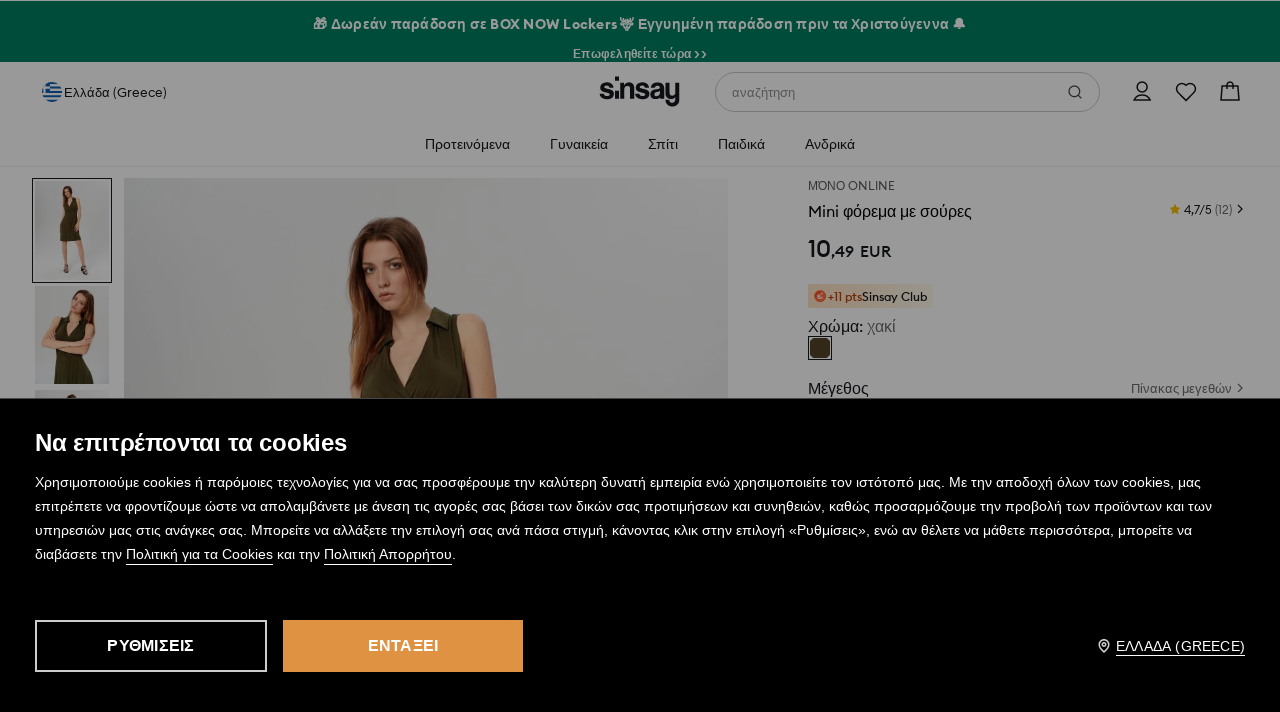

--- FILE ---
content_type: text/css
request_url: https://www.sinsay.com/cms-statics/shared-components/0.91.25-rc-39/sinsay.css
body_size: 20745
content:
:root{--color-primary-90:#0;--color-primary-80:#0;--color-primary-70:#0;--color-primary-60:#0;--color-primary-50:#0;--color-primary-40:#0;--color-primary-30:#0;--color-primary-20:#0;--color-primary-10:#0;--color-primary:var(--color-primary-50);--color-dark-100:#000000;--color-dark-90:#18191a;--color-dark-80:#303133;--color-dark-70:#494a4d;--color-dark-60:#616366;--color-dark-50:#7b7d80;--color-dark-40:#949699;--color-dark-30:#afb0b2;--color-dark-20:#c8c9cc;--color-dark-10:#e3e4e5;--color-dark-5:#f1f2f4;--color-white-100:#ffffff;--color-dark-alhpa-90:rgba(0, 0, 0, 0.9);--color-dark-alhpa-80:rgba(0, 0, 0, 0.8);--color-dark-alhpa-70:rgba(0, 0, 0, 0.7);--color-dark-alhpa-60:rgba(0, 0, 0, 0.6);--color-dark-alhpa-50:rgba(0, 0, 0, 0.5);--color-dark-alhpa-40:rgba(0, 0, 0, 0.4);--color-dark-alhpa-30:rgba(0, 0, 0, 0.3);--color-dark-alhpa-20:rgba(0, 0, 0, 0.2);--color-dark-alhpa-10:rgba(0, 0, 0, 0.1);--color-dark-alhpa-5:rgba(0, 0, 0, 0.05);--color-white-alhpa-90:rgba(255, 255, 255, 0.9);--color-white-alhpa-80:rgba(255, 255, 255, 0.8);--color-white-alhpa-70:rgba(255, 255, 255, 0.7);--color-white-alhpa-60:rgba(255, 255, 255, 0.6);--color-white-alhpa-50:rgba(255, 255, 255, 0.5);--color-white-alhpa-40:rgba(255, 255, 255, 0.4);--color-white-alhpa-30:rgba(255, 255, 255, 0.3);--color-white-alhpa-20:rgba(255, 255, 255, 0.2);--color-white-alhpa-10:rgba(255, 255, 255, 0.1);--color-white-alhpa-5:rgba(255, 255, 255, 0.05);--color-blue-90:#000e1a;--color-blue-80:#00294d;--color-blue-70:#004580;--color-blue-60:#1268b2;--color-blue-50:#2e90e5;--color-blue-40:#55a9f2;--color-blue-30:#91c5f2;--color-blue-20:#bfe2ff;--color-blue-10:#e5f3ff;--color-blue:var(--color-blue-50);--color-red-90:#1a0003;--color-red-80:#66000e;--color-red-70:#990015;--color-red-60:#cc001c;--color-red-50:#ff0023;--color-red-40:#ff334f;--color-red-30:#ff667b;--color-red-20:#ff99a7;--color-red-10:#ffccd3;--color-red:var(--color-red-50);--color-green-90:#011a00;--color-green-80:#014000;--color-green-70:#026600;--color-green-60:#0a8c07;--color-green-50:#0db209;--color-green-40:#2dcc29;--color-green-30:#5fe55c;--color-green-20:#94f291;--color-green-10:#cdffcc;--color-green:var(--color-green-50);--color-orange-90:#331f00;--color-orange-80:#663d00;--color-orange-70:#995c00;--color-orange-60:#cc7a00;--color-orange-50:#ff9900;--color-orange-40:#ffaa33;--color-orange-30:#ffc266;--color-orange-20:#ffd699;--color-orange-10:#ffebcc;--color-orange:var(--color-orange-50);--size-s:4px;--size-sm:8px;--size-m:16px;--size-l:32px;--size-xl:64px;--size-xxl:128px;--viewport-xs:320px;--viewport-s:640px;--viewport-m:1008px;--viewport-l:1540px;--elevation-01:0px 2px 12px rgba(24, 25, 26, 0.08),0px 1px 2px rgba(26, 13, 0, 0.08);--elevation-02:0px 4px 16px rgba(24, 25, 26, 0.1),0px 1px 4px rgba(26, 13, 0, 0.1);--elevation-03:0px 6px 24px rgba(24, 25, 26, 0.12),0px 1px 6px rgba(26, 13, 0, 0.1);--elevation-04:0px 8px 40px rgba(24, 25, 26, 0.14),0px 2px 12px rgba(26, 13, 0, 0.12);--radius-base-xs:2px;--radius-base-s:4px;--radius-base-sm:8px;--radius-base-m:16px;--radius-base-l:32px;--radius-pill-xxs:8px;--radius-pill-xs:10px;--radius-pill-s:12px;--radius-pill-sm:16px;--radius-pill-m:20px;--radius-pill-l:24px;--radius-pill-xl:32px;--radius-circle-xxs:2px;--radius-circle-xs:4px;--radius-circle-6:6px;--radius-circle-s:8px;--radius-circle-sm:12px;--radius-circle-m:16px;--radius-circle-l:20px;--radius-circle-xl:24px;--radius-circle-xxl:32px;--radius-circle-40:40px;--radius-circle-48:48px}a,abbr,acronym,address,applet,article,aside,audio,b,big,blockquote,body,canvas,caption,center,cite,code,dd,del,details,dfn,div,dl,dt,em,embed,fieldset,figcaption,figure,footer,form,h1,h2,h3,h4,h5,h6,header,hgroup,html,i,iframe,img,ins,kbd,label,legend,li,mark,menu,nav,object,ol,output,p,pre,q,ruby,s,samp,section,small,span,strike,strong,sub,summary,sup,table,tbody,td,tfoot,th,thead,time,tr,tt,u,ul,var,video{margin:0;padding:0;border:0;font-size:100%;vertical-align:baseline}:focus,a:active,a:focus,a:hover{outline:0}article,aside,details,figcaption,figure,footer,header,hgroup,menu,nav,section{display:block}body,html{height:100%}body{line-height:1}ol,ul{list-style:none}blockquote,q{quotes:none}blockquote:after,blockquote:before,q:after,q:before{content:'';content:none}input[type=search]::-webkit-search-cancel-button,input[type=search]::-webkit-search-decoration,input[type=search]::-webkit-search-results-button,input[type=search]::-webkit-search-results-decoration{-webkit-appearance:none;-moz-appearance:none}input[type=search]{-webkit-appearance:none;-moz-appearance:none;-webkit-box-sizing:content-box;-moz-box-sizing:content-box;box-sizing:content-box}audio,canvas,video{display:inline-block;max-width:100%}audio:not([controls]){display:none;height:0}[hidden]{display:none}html{font-size:100%;-webkit-text-size-adjust:100%;-ms-text-size-adjust:100%}img{border:0;-ms-interpolation-mode:bicubic;vertical-align:middle}figure,form{margin:0}legend{border:0;padding:0;white-space:normal}button,input,select,textarea{font-size:100%;margin:0;vertical-align:baseline}button,input{line-height:normal}button,select{text-transform:none}button,html input[type=button],input[type=reset],input[type=submit]{-webkit-appearance:button;cursor:pointer}button[disabled],html input[disabled]{cursor:default}input[type=checkbox],input[type=radio]{box-sizing:border-box;padding:0}input[type=search]{-webkit-appearance:textfield;-moz-box-sizing:content-box;-webkit-box-sizing:content-box;box-sizing:content-box}input[type=search]::-webkit-search-cancel-button,input[type=search]::-webkit-search-decoration{-webkit-appearance:none}button::-moz-focus-inner,input::-moz-focus-inner{border:0;padding:0}textarea{resize:vertical;overflow:auto;vertical-align:top;resize:vertical}table{border-collapse:collapse;border-spacing:0}button,html,input,select,textarea{color:#222}::-moz-selection{background:#b3d4fc;text-shadow:none}::selection{background:#b3d4fc;text-shadow:none}fieldset{border:0;margin:0;padding:0}.chromeframe{margin:.2em 0;background:#ccc;color:#000;padding:.2em 0}button{border:0}:root{--color-primary-90:#1A0D00;--color-primary-80:#4D2600;--color-primary-70:#804306;--color-primary-60:#B2671B;--color-primary-50:#E09243;--color-primary-40:#F2B06D;--color-primary-30:#F2C291;--color-primary-20:#FFDFBF;--color-primary-10:#FFF2E5;--color-primary:var(--color-primary-50);--elevation-base-01:0px 1px 2px rgba(51, 31, 0, 0.08),0px 2px 12px rgba(24, 25, 26, 0.08);--elevation-base-02:0px 1px 4px rgba(51, 31, 0, 0.1),0px 4px 16px rgba(24, 25, 26, 0.1);--elevation-base-03:0px 1px 6px rgba(51, 31, 0, 0.1),0px 6px 24px rgba(24, 25, 26, 0.12);--elevation-base-04:0px 2px 12px rgba(51, 31, 0, 0.12),0px 8px 40px rgba(24, 25, 26, 0.14);--elevation-controls-validation-glow:drop-shadow(0px 0px 8px rgba(255, 0, 35, 0.48));--color-tokens-background-product-categories-eco:#63A73A;--color-tokens-background-base-overlay:rgba(0,0,0,0.2);--color-tokens-text-product-categories-eco:#63A73A;--color-tokens-brand-origin:#22252A;--color-tokens-background-product-categories-sale:var(--colors-red-50);--color-tokens-background-controls-button-primary-light-disabled:var(--colors-alpha-white-20);--color-tokens-background-controls-button-primary-light-hover:var(--colors-dark-10);--color-tokens-background-controls-button-primary-light-default:var(--colors-white-100);--color-tokens-background-controls-button-primary-dark-disabled:var(--colors-dark-30);--color-tokens-background-controls-button-primary-dark-hover:var(--colors-dark-70);--color-tokens-background-controls-button-primary-dark-default:var(--colors-dark-90);--color-tokens-background-controls-button-primary-default-disabled:var(--colors-primary-20);--color-tokens-background-controls-button-primary-default-hover:var(--colors-primary-60);--color-tokens-background-controls-button-primary-default-default:var(--colors-primary-50);--color-tokens-background-controls-selection-active-special-disabled:var(--colors-green-10);--color-tokens-background-controls-selection-active-special:var(--colors-green-50);--color-tokens-background-controls-selection-active-dark:var(--colors-dark-90);--color-tokens-background-controls-selection-active:var(--colors-dark-50);--color-tokens-background-controls-selection-disabled:var(--colors-dark-10);--color-tokens-background-controls-selection-inactive-hover:var(--colors-dark-50);--color-tokens-background-controls-selection-inactive:var(--colors-dark-40);--color-tokens-background-controls-base-accent-disabled:var(--colors-primary-10);--color-tokens-background-controls-base-accent-pressed:var(--colors-primary-30);--color-tokens-background-controls-base-accent-activated:var(--colors-primary-20);--color-tokens-background-controls-base-light-activated:var(--colors-alpha-white-10);--color-tokens-background-controls-base-light-pressed:var(--colors-alpha-white-20);--color-tokens-background-controls-base-light-hover:var(--colors-alpha-white-10);--color-tokens-background-controls-base-light-disabled:var(--colors-alpha-white-5);--color-tokens-background-controls-base-dark-activated:var(--colors-alpha-dark-10);--color-tokens-background-controls-base-dark-pressed:var(--colors-alpha-dark-10);--color-tokens-background-controls-base-dark-hover:var(--colors-alpha-dark-5);--color-tokens-background-controls-base-dark-disabled:var(--colors-alpha-dark-5);--color-tokens-background-system-communication-light-info:var(--colors-blue-10);--color-tokens-background-system-communication-light-error:var(--colors-red-10);--color-tokens-background-system-communication-light-alert:var(--colors-orange-10);--color-tokens-background-system-communication-light-success:var(--colors-green-10);--color-tokens-background-system-communication-dark-wishlist:var(--colors-red-40);--color-tokens-background-system-communication-dark-info:var(--colors-blue-50);--color-tokens-background-system-communication-dark-error:var(--colors-red-50);--color-tokens-background-system-communication-dark-alert:var(--colors-orange-50);--color-tokens-background-system-communication-dark-success:var(--colors-green-50);--color-tokens-background-base-accent:var(--colors-primary-50);--color-tokens-background-base-white:var(--colors-white-100);--color-tokens-background-base-gray-dark:var(--colors-dark-20);--color-tokens-background-base-gray:var(--colors-dark-10);--color-tokens-background-base-gray-light:var(--colors-dark-5);--color-tokens-background-base-dark-lighter:var(--colors-dark-70);--color-tokens-background-base-dark:var(--colors-dark-90);--color-tokens-text-product-categories-sale:var(--colors-red-50);--color-tokens-text-special-accent:var(--colors-primary-50);--color-tokens-text-notification-icon-error:var(--colors-red-50);--color-tokens-text-notification-icon-alert:var(--colors-orange-50);--color-tokens-text-notification-icon-success:var(--colors-green-50);--color-tokens-text-notification-icon-info:var(--colors-blue-50);--color-tokens-text-notification-error:var(--colors-red-60);--color-tokens-text-notification-alert:var(--colors-orange-60);--color-tokens-text-notification-success:var(--colors-green-60);--color-tokens-text-notification-info:var(--colors-blue-60);--color-tokens-text-icon-light-disabled:var(--colors-alpha-white-30);--color-tokens-text-icon-light-low-contrast:var(--colors-alpha-white-60);--color-tokens-text-icon-light-high-contrast:var(--colors-alpha-white-80);--color-tokens-text-icon-light-white:var(--colors-white-100);--color-tokens-text-icon-dark-disabled:var(--colors-dark-30);--color-tokens-text-icon-dark-low-contrast:var(--colors-dark-60);--color-tokens-text-icon-dark-high-contrast:var(--colors-dark-80);--color-tokens-text-icon-dark-dark:var(--colors-dark-90);--color-tokens-text-base-light-disabled:var(--colors-alpha-white-30);--color-tokens-text-base-light-low-contrast:var(--colors-alpha-white-60);--color-tokens-text-base-light-high-contrast:var(--colors-alpha-white-80);--color-tokens-text-base-light-white:var(--colors-white-100);--color-tokens-text-base-dark-disabled:var(--colors-dark-30);--color-tokens-text-base-dark-low-contrast:var(--colors-dark-60);--color-tokens-text-base-dark-high-contrast:var(--colors-dark-80);--color-tokens-text-base-dark-dark:var(--colors-dark-90);--color-tokens-border-controls-light-disabled:var(--colors-alpha-white-10);--color-tokens-border-controls-light-active:var(--colors-white-100);--color-tokens-border-controls-light-hover:var(--colors-alpha-white-40);--color-tokens-border-controls-light-default:var(--colors-alpha-white-20);--color-tokens-border-controls-dark-disabled:var(--colors-dark-10);--color-tokens-border-controls-dark-active-disabled:var(--colors-primary-20);--color-tokens-border-controls-dark-active:var(--colors-primary-50);--color-tokens-border-controls-dark-hover-light:var(--colors-dark-20);--color-tokens-border-controls-dark-hover:var(--colors-dark-70);--color-tokens-border-controls-dark-darker:var(--colors-dark-40);--color-tokens-border-controls-dark-default:var(--colors-dark-20);--color-tokens-border-button-secondary-light-disabled:var(--colors-alpha-white-20);--color-tokens-border-button-secondary-light-hover:var(--colors-white-100);--color-tokens-border-button-secondary-light-default:var(--colors-alpha-white-80);--color-tokens-border-button-secondary-dark-disabled:var(--colors-dark-20);--color-tokens-border-button-secondary-dark-hover:var(--colors-dark-90);--color-tokens-border-button-secondary-dark-default:var(--colors-dark-80);--color-tokens-border-base-disabled-light:var(--colors-alpha-white-20);--color-tokens-border-base-disabled:var(--colors-dark-20);--color-tokens-border-base-focus-light:var(--colors-white-100);--color-tokens-border-base-focus-dark:var(--colors-dark-100);--color-tokens-border-base-focus:var(--colors-primary-50);--color-tokens-border-base-validation:var(--colors-red-50);--color-tokens-border-base-light:var(--colors-white-100);--color-tokens-border-base-dark:var(--colors-dark-90);--color-tokens-border-base-regular:var(--colors-dark-10);--color-tokens-border-base-lighter:var(--colors-dark-5);--colors-orange-90:#331F00;--colors-orange-80:#663D00;--colors-orange-70:#995C00;--colors-orange-60:#CC7A00;--colors-orange-50:#FF9900;--colors-orange-40:#FFAA33;--colors-orange-30:#FFC266;--colors-orange-20:#ffd699;--colors-orange-10:#ffebcc;--colors-green-90:#011A00;--colors-green-80:#014000;--colors-green-70:#026600;--colors-green-60:#0A8C07;--colors-green-50:#0DB209;--colors-green-40:#2DCC29;--colors-green-30:#5FE55C;--colors-green-20:#94F291;--colors-green-10:#CDFFCC;--colors-red-90:#1A0003;--colors-red-80:#66000E;--colors-red-70:#990015;--colors-red-60:#CC001C;--colors-red-50:#FF0023;--colors-red-40:#FF334F;--colors-red-30:#FF667B;--colors-red-20:#FF99A7;--colors-red-10:#FFCCD3;--colors-blue-90:#000E1A;--colors-blue-80:#00294D;--colors-blue-70:#004580;--colors-blue-60:#1268B2;--colors-blue-50:#2E90E5;--colors-blue-40:#55A9F2;--colors-blue-30:#91C5F2;--colors-blue-20:#BFE2FF;--colors-blue-10:#E5F3FF;--colors-alpha-white-90:rgba(255,255,255,.9);--colors-alpha-white-80:rgba(255,255,255,.8);--colors-alpha-white-70:rgba(255,255,255,.7);--colors-alpha-white-60:rgba(255,255,255,.6);--colors-alpha-white-50:rgba(255,255,255,.5);--colors-alpha-white-40:rgba(255,255,255,.4);--colors-alpha-white-30:rgba(255,255,255,.3);--colors-alpha-white-20:rgba(255,255,255,.2);--colors-alpha-white-10:rgba(255,255,255,.1);--colors-alpha-white-5:rgba(255,255,255,0.05);--colors-alpha-dark-90:rgba(0,0,0,0.9);--colors-alpha-dark-80:rgba(0,0,0,0.8);--colors-alpha-dark-70:rgba(0,0,0,0.7);--colors-alpha-dark-60:rgba(0,0,0,0.6);--colors-alpha-dark-50:rgba(0,0,0,0.5);--colors-alpha-dark-40:rgba(0,0,0,0.4);--colors-alpha-dark-30:rgba(0,0,0,0.3);--colors-alpha-dark-20:rgba(0,0,0,0.2);--colors-alpha-dark-10:rgba(0,0,0,0.1);--colors-alpha-dark-5:rgba(0,0,0,0.05);--colors-white-100:#FFFFFF;--colors-dark-100:#000000;--colors-dark-90:#18191A;--colors-dark-80:#303133;--colors-dark-70:#494A4D;--colors-dark-60:#616366;--colors-dark-50:#7B7D80;--colors-dark-40:#949699;--colors-dark-30:#AFB0B2;--colors-dark-20:#C8C9CC;--colors-dark-10:#E3E4E5;--colors-dark-5:#f1f2f4;--colors-primary-90:#1A0D00;--colors-primary-80:#4D2600;--colors-primary-70:#804306;--colors-primary-60:#B2671B;--colors-primary-50:#E09243;--colors-primary-40:#F2B06D;--colors-primary-30:#F2C291;--colors-primary-20:#FFDFBF;--colors-primary-10:#FFF2E5;--layout-wrapper-base-wide:1500px;--layout-wrapper-base-narrow:1140px;--layout-wrapper-base-base:1440px;--layout-wrapper-base-fluid:100%;--layout-breakpoint-desktop-large:1540px;--layout-breakpoint-desktop-small:1008px;--layout-breakpoint-tablet:640px;--layout-breakpoint-mobile:0px;--layout-gutter-special-huge:var(--spacing-base-space-xxl);--layout-gutter-special-extra-large:var(--spacing-other-space-80);--layout-gutter-special-large:var(--spacing-base-space-xl);--layout-gutter-special-medium:var(--spacing-other-space-40);--layout-gutter-special-products-view:var(--spacing-base-space-s);--layout-gutter-base-desktop:var(--spacing-other-space-24);--layout-gutter-base-tablet:var(--spacing-other-space-24);--layout-gutter-base-mobile:var(--spacing-base-space-m);--layout-margin-base-desktop-large:var(--spacing-base-space-xl);--layout-margin-base-desktop-small:var(--spacing-base-space-l);--layout-margin-base-tablet:var(--spacing-other-space-24);--layout-margin-base-mobile:var(--spacing-base-space-m);--spacing-other-space-88:88px;--spacing-other-space-80:80px;--spacing-other-space-72:72px;--spacing-other-space-56:56px;--spacing-other-space-48:48px;--spacing-other-space-40:40px;--spacing-other-space-24:24px;--spacing-other-space-12:12px;--spacing-other-space-2:2px;--spacing-base-space-xxl:128px;--spacing-base-space-xl:64px;--spacing-base-space-l:32px;--spacing-base-space-m:16px;--spacing-base-space-sm:8px;--spacing-base-space-s:4px;--sizing-other-size-88:88px;--sizing-other-size-80:80px;--sizing-other-size-72:72px;--sizing-other-size-56:56px;--sizing-other-size-48:48px;--sizing-other-size-40:40px;--sizing-other-size-24:24px;--sizing-other-size-12:12px;--sizing-other-size-2:2px;--sizing-base-size-xxl:128px;--sizing-base-size-xl:64px;--sizing-base-size-l:32px;--sizing-base-size-m:16px;--sizing-base-size-sm:8px;--sizing-base-size-s:4px;--radius-circle-xxl:32px;--radius-circle-xl:24px;--radius-circle-l:20px;--radius-circle-m:16px;--radius-circle-sm:12px;--radius-circle-s:8px;--radius-circle-xxs:2px;--radius-circle-48:48px;--radius-circle-40:40px;--radius-circle-6:6px;--radius-pill-xl:32px;--radius-pill-l:24px;--radius-pill-m:20px;--radius-pill-sm:16px;--radius-pill-s:12px;--radius-pill-xs:8px;--radius-base-l:32px;--radius-base-m:16px;--radius-base-sm:8px;--radius-base-s:4px;--radius-base-xs:2px;--radius-default:4px;--radius-circle-xs:var(--radius-default);--text-case-upper:uppercase;--text-case-default:none;--font-size-base:16px;--text-decor-link:underline;--text-decor-discount:line-through;--font-h-space-xl:1px;--font-h-space-l:.8px;--font-h-space-m:.6px;--font-h-space-sm:.3px;--font-h-space-s:.2px;--font-h-space-xs:.1px;--font-h-space-none:0;--font-weight-bold:700;--font-weight-semibold:600;--font-weight-medium:500;--font-weight-regular:400;--font-family-base:Euclid Circular B;--font-size-heading-mega:80px;--font-size-heading-xl:48px;--font-size-heading-l:32px;--font-size-heading-m:24px;--font-size-heading-s:20px;--font-size-default-xl:18px;--font-size-default-l:var(--font-size-base);--font-size-default-m:14px;--font-size-default-s:12px;--font-size-default-xs:10px;--swiper-theme-color:#007aff}@font-face{font-family:Euclid;src:url(fonts/euclid/EuclidCircularB-Light-WebXL.woff) format('woff');font-weight:300;font-display:swap}@font-face{font-family:Euclid;src:url(fonts/euclid/EuclidCircularB-Regular-WebXL.woff) format('woff');font-weight:400;font-display:swap}@font-face{font-family:Euclid;src:url(fonts/euclid/EuclidCircularB-Medium-WebXL.woff) format('woff');font-weight:500;font-display:swap}@font-face{font-family:Euclid;src:url(fonts/euclid/EuclidCircularB-Semibold-WebXL.woff) format('woff');font-weight:600;font-display:swap}@font-face{font-family:Euclid;src:url(fonts/euclid/EuclidCircularB-Bold-WebXL.woff) format('woff');font-weight:700;font-display:swap}*{font-family:Euclid,sans-serif}.ds-color__primary-90{color:var(--color-primary-90)}.ds-background-color__primary-90{background-color:var(--color-primary-90)}.ds-color__primary-80{color:var(--color-primary-80)}.ds-background-color__primary-80{background-color:var(--color-primary-80)}.ds-color__primary-70{color:var(--color-primary-70)}.ds-background-color__primary-70{background-color:var(--color-primary-70)}.ds-color__primary-60{color:var(--color-primary-60)}.ds-background-color__primary-60{background-color:var(--color-primary-60)}.ds-color__primary-50{color:var(--color-primary-50)}.ds-background-color__primary-50{background-color:var(--color-primary-50)}.ds-color__primary-40{color:var(--color-primary-40)}.ds-background-color__primary-40{background-color:var(--color-primary-40)}.ds-color__primary-30{color:var(--color-primary-30)}.ds-background-color__primary-30{background-color:var(--color-primary-30)}.ds-color__primary-20{color:var(--color-primary-20)}.ds-background-color__primary-20{background-color:var(--color-primary-20)}.ds-color__primary-10{color:var(--color-primary-10)}.ds-background-color__primary-10{background-color:var(--color-primary-10)}.ds-color__primary{color:var(--color-primary)}.ds-background-color__primary{background-color:var(--color-primary)}.ds-color__dark-90{color:var(--color-dark-90)}.ds-background-color__dark-90{background-color:var(--color-dark-90)}.ds-color__dark-80{color:var(--color-dark-80)}.ds-background-color__dark-80{background-color:var(--color-dark-80)}.ds-color__dark-70{color:var(--color-dark-70)}.ds-background-color__dark-70{background-color:var(--color-dark-70)}.ds-color__dark-60{color:var(--color-dark-60)}.ds-background-color__dark-60{background-color:var(--color-dark-60)}.ds-color__dark-50{color:var(--color-dark-50)}.ds-background-color__dark-50{background-color:var(--color-dark-50)}.ds-color__dark-40{color:var(--color-dark-40)}.ds-background-color__dark-40{background-color:var(--color-dark-40)}.ds-color__dark-30{color:var(--color-dark-30)}.ds-background-color__dark-30{background-color:var(--color-dark-30)}.ds-color__dark-20{color:var(--color-dark-20)}.ds-background-color__dark-20{background-color:var(--color-dark-20)}.ds-color__dark-10{color:var(--color-dark-10)}.ds-background-color__dark-10{background-color:var(--color-dark-10)}.ds-color__dark-5{color:var(--color-dark-5)}.ds-background-color__dark-5{background-color:var(--color-dark-5)}.ds-color__white-100{color:var(--color-white-100)}.ds-background-color__white-100{background-color:var(--color-white-100)}.ds-color__dark-alhpa-90{color:var(--color-dark-alhpa-90)}.ds-background-color__dark-alhpa-90{background-color:var(--color-dark-alhpa-90)}.ds-color__dark-alhpa-80{color:var(--color-dark-alhpa-80)}.ds-background-color__dark-alhpa-80{background-color:var(--color-dark-alhpa-80)}.ds-color__dark-alhpa-70{color:var(--color-dark-alhpa-70)}.ds-background-color__dark-alhpa-70{background-color:var(--color-dark-alhpa-70)}.ds-color__dark-alhpa-60{color:var(--color-dark-alhpa-60)}.ds-background-color__dark-alhpa-60{background-color:var(--color-dark-alhpa-60)}.ds-color__dark-alhpa-50{color:var(--color-dark-alhpa-50)}.ds-background-color__dark-alhpa-50{background-color:var(--color-dark-alhpa-50)}.ds-color__dark-alhpa-40{color:var(--color-dark-alhpa-40)}.ds-background-color__dark-alhpa-40{background-color:var(--color-dark-alhpa-40)}.ds-color__dark-alhpa-30{color:var(--color-dark-alhpa-30)}.ds-background-color__dark-alhpa-30{background-color:var(--color-dark-alhpa-30)}.ds-color__dark-alhpa-20{color:var(--color-dark-alhpa-20)}.ds-background-color__dark-alhpa-20{background-color:var(--color-dark-alhpa-20)}.ds-color__dark-alhpa-10{color:var(--color-dark-alhpa-10)}.ds-background-color__dark-alhpa-10{background-color:var(--color-dark-alhpa-10)}.ds-color__dark-alhpa-5{color:var(--color-dark-alhpa-5)}.ds-background-color__dark-alhpa-5{background-color:var(--color-dark-alhpa-5)}.ds-color__white-alhpa-90{color:var(--color-white-alhpa-90)}.ds-background-color__white-alhpa-90{background-color:var(--color-white-alhpa-90)}.ds-color__white-alhpa-80{color:var(--color-white-alhpa-80)}.ds-background-color__white-alhpa-80{background-color:var(--color-white-alhpa-80)}.ds-color__white-alhpa-70{color:var(--color-white-alhpa-70)}.ds-background-color__white-alhpa-70{background-color:var(--color-white-alhpa-70)}.ds-color__white-alhpa-60{color:var(--color-white-alhpa-60)}.ds-background-color__white-alhpa-60{background-color:var(--color-white-alhpa-60)}.ds-color__white-alhpa-50{color:var(--color-white-alhpa-50)}.ds-background-color__white-alhpa-50{background-color:var(--color-white-alhpa-50)}.ds-color__white-alhpa-40{color:var(--color-white-alhpa-40)}.ds-background-color__white-alhpa-40{background-color:var(--color-white-alhpa-40)}.ds-color__white-alhpa-30{color:var(--color-white-alhpa-30)}.ds-background-color__white-alhpa-30{background-color:var(--color-white-alhpa-30)}.ds-color__white-alhpa-20{color:var(--color-white-alhpa-20)}.ds-background-color__white-alhpa-20{background-color:var(--color-white-alhpa-20)}.ds-color__white-alhpa-10{color:var(--color-white-alhpa-10)}.ds-background-color__white-alhpa-10{background-color:var(--color-white-alhpa-10)}.ds-color__white-alhpa-5{color:var(--color-white-alhpa-5)}.ds-background-color__white-alhpa-5{background-color:var(--color-white-alhpa-5)}.ds-color__blue-90{color:var(--color-blue-90)}.ds-background-color__blue-90{background-color:var(--color-blue-90)}.ds-color__blue-80{color:var(--color-blue-80)}.ds-background-color__blue-80{background-color:var(--color-blue-80)}.ds-color__blue-70{color:var(--color-blue-70)}.ds-background-color__blue-70{background-color:var(--color-blue-70)}.ds-color__blue-60{color:var(--color-blue-60)}.ds-background-color__blue-60{background-color:var(--color-blue-60)}.ds-color__blue-50{color:var(--color-blue-50)}.ds-background-color__blue-50{background-color:var(--color-blue-50)}.ds-color__blue-40{color:var(--color-blue-40)}.ds-background-color__blue-40{background-color:var(--color-blue-40)}.ds-color__blue-30{color:var(--color-blue-30)}.ds-background-color__blue-30{background-color:var(--color-blue-30)}.ds-color__blue-20{color:var(--color-blue-20)}.ds-background-color__blue-20{background-color:var(--color-blue-20)}.ds-color__blue-10{color:var(--color-blue-10)}.ds-background-color__blue-10{background-color:var(--color-blue-10)}.ds-color__blue{color:var(--color-blue-50)}.ds-background-color__blue{background-color:var(--color-blue-50)}.ds-color__red-90{color:var(--color-red-90)}.ds-background-color__red-90{background-color:var(--color-red-90)}.ds-color__red-80{color:var(--color-red-80)}.ds-background-color__red-80{background-color:var(--color-red-80)}.ds-color__red-70{color:var(--color-red-70)}.ds-background-color__red-70{background-color:var(--color-red-70)}.ds-color__red-60{color:var(--color-red-60)}.ds-background-color__red-60{background-color:var(--color-red-60)}.ds-color__red-50{color:var(--color-red-50)}.ds-background-color__red-50{background-color:var(--color-red-50)}.ds-color__red-40{color:var(--color-red-40)}.ds-background-color__red-40{background-color:var(--color-red-40)}.ds-color__red-30{color:var(--color-red-30)}.ds-background-color__red-30{background-color:var(--color-red-30)}.ds-color__red-20{color:var(--color-red-20)}.ds-background-color__red-20{background-color:var(--color-red-20)}.ds-color__red-10{color:var(--color-red-10)}.ds-background-color__red-10{background-color:var(--color-red-10)}.ds-color__red{color:var(--color-red-50)}.ds-background-color__red{background-color:var(--color-red-50)}.ds-color__green-90{color:var(--color-green-90)}.ds-background-color__green-90{background-color:var(--color-green-90)}.ds-color__green-80{color:var(--color-green-80)}.ds-background-color__green-80{background-color:var(--color-green-80)}.ds-color__green-70{color:var(--color-green-70)}.ds-background-color__green-70{background-color:var(--color-green-70)}.ds-color__green-60{color:var(--color-green-60)}.ds-background-color__green-60{background-color:var(--color-green-60)}.ds-color__green-50{color:var(--color-green-50)}.ds-background-color__green-50{background-color:var(--color-green-50)}.ds-color__green-40{color:var(--color-green-40)}.ds-background-color__green-40{background-color:var(--color-green-40)}.ds-color__green-30{color:var(--color-green-30)}.ds-background-color__green-30{background-color:var(--color-green-30)}.ds-color__green-20{color:var(--color-green-20)}.ds-background-color__green-20{background-color:var(--color-green-20)}.ds-color__green-10{color:var(--color-green-10)}.ds-background-color__green-10{background-color:var(--color-green-10)}.ds-color__green{color:var(--color-green-50)}.ds-background-color__green{background-color:var(--color-green-50)}.ds-color__orange-90{color:var(--color-orange-90)}.ds-background-color__orange-90{background-color:var(--color-orange-90)}.ds-color__orange-80{color:var(--color-orange-80)}.ds-background-color__orange-80{background-color:var(--color-orange-80)}.ds-color__orange-70{color:var(--color-orange-70)}.ds-background-color__orange-70{background-color:var(--color-orange-70)}.ds-color__orange-60{color:var(--color-orange-60)}.ds-background-color__orange-60{background-color:var(--color-orange-60)}.ds-color__orange-50{color:var(--color-orange-50)}.ds-background-color__orange-50{background-color:var(--color-orange-50)}.ds-color__orange-40{color:var(--color-orange-40)}.ds-background-color__orange-40{background-color:var(--color-orange-40)}.ds-color__orange-30{color:var(--color-orange-30)}.ds-background-color__orange-30{background-color:var(--color-orange-30)}.ds-color__orange-20{color:var(--color-orange-20)}.ds-background-color__orange-20{background-color:var(--color-orange-20)}.ds-color__orange-10{color:var(--color-orange-10)}.ds-background-color__orange-10{background-color:var(--color-orange-10)}.ds-color__orange{color:var(--color-orange-50)}.ds-background-color__orange{background-color:var(--color-orange-50)}@font-face{font-family:swiper-icons;src:url('data:application/font-woff;charset=utf-8;base64, [base64]//wADZ2x5ZgAAAywAAADMAAAD2MHtryVoZWFkAAABbAAAADAAAAA2E2+eoWhoZWEAAAGcAAAAHwAAACQC9gDzaG10eAAAAigAAAAZAAAArgJkABFsb2NhAAAC0AAAAFoAAABaFQAUGG1heHAAAAG8AAAAHwAAACAAcABAbmFtZQAAA/gAAAE5AAACXvFdBwlwb3N0AAAFNAAAAGIAAACE5s74hXjaY2BkYGAAYpf5Hu/j+W2+MnAzMYDAzaX6QjD6/4//Bxj5GA8AuRwMYGkAPywL13jaY2BkYGA88P8Agx4j+/8fQDYfA1AEBWgDAIB2BOoAeNpjYGRgYNBh4GdgYgABEMnIABJzYNADCQAACWgAsQB42mNgYfzCOIGBlYGB0YcxjYGBwR1Kf2WQZGhhYGBiYGVmgAFGBiQQkOaawtDAoMBQxXjg/wEGPcYDDA4wNUA2CCgwsAAAO4EL6gAAeNpj2M0gyAACqxgGNWBkZ2D4/wMA+xkDdgAAAHjaY2BgYGaAYBkGRgYQiAHyGMF8FgYHIM3DwMHABGQrMOgyWDLEM1T9/w8UBfEMgLzE////P/5//f/V/xv+r4eaAAeMbAxwIUYmIMHEgKYAYjUcsDAwsLKxc3BycfPw8jEQA/[base64]/uznmfPFBNODM2K7MTQ45YEAZqGP81AmGGcF3iPqOop0r1SPTaTbVkfUe4HXj97wYE+yNwWYxwWu4v1ugWHgo3S1XdZEVqWM7ET0cfnLGxWfkgR42o2PvWrDMBSFj/IHLaF0zKjRgdiVMwScNRAoWUoH78Y2icB/yIY09An6AH2Bdu/UB+yxopYshQiEvnvu0dURgDt8QeC8PDw7Fpji3fEA4z/PEJ6YOB5hKh4dj3EvXhxPqH/SKUY3rJ7srZ4FZnh1PMAtPhwP6fl2PMJMPDgeQ4rY8YT6Gzao0eAEA409DuggmTnFnOcSCiEiLMgxCiTI6Cq5DZUd3Qmp10vO0LaLTd2cjN4fOumlc7lUYbSQcZFkutRG7g6JKZKy0RmdLY680CDnEJ+UMkpFFe1RN7nxdVpXrC4aTtnaurOnYercZg2YVmLN/d/gczfEimrE/fs/bOuq29Zmn8tloORaXgZgGa78yO9/cnXm2BpaGvq25Dv9S4E9+5SIc9PqupJKhYFSSl47+Qcr1mYNAAAAeNptw0cKwkAAAMDZJA8Q7OUJvkLsPfZ6zFVERPy8qHh2YER+3i/BP83vIBLLySsoKimrqKqpa2hp6+jq6RsYGhmbmJqZSy0sraxtbO3sHRydnEMU4uR6yx7JJXveP7WrDycAAAAAAAH//wACeNpjYGRgYOABYhkgZgJCZgZNBkYGLQZtIJsFLMYAAAw3ALgAeNolizEKgDAQBCchRbC2sFER0YD6qVQiBCv/H9ezGI6Z5XBAw8CBK/m5iQQVauVbXLnOrMZv2oLdKFa8Pjuru2hJzGabmOSLzNMzvutpB3N42mNgZGBg4GKQYzBhYMxJLMlj4GBgAYow/P/PAJJhLM6sSoWKfWCAAwDAjgbRAAB42mNgYGBkAIIbCZo5IPrmUn0hGA0AO8EFTQAA');font-weight:400;font-style:normal}.swiper,swiper-container{margin-left:auto;margin-right:auto;position:relative;overflow:hidden;list-style:none;padding:0;z-index:1;display:block}.swiper-vertical>.swiper-wrapper{flex-direction:column}.swiper-wrapper{position:relative;width:100%;height:100%;z-index:1;display:flex;transition-property:transform;transition-timing-function:var(--swiper-wrapper-transition-timing-function,initial);box-sizing:content-box}.swiper-android .swiper-slide,.swiper-wrapper{transform:translate3d(0,0,0)}.swiper-horizontal{touch-action:pan-y}.swiper-vertical{touch-action:pan-x}.swiper-slide,swiper-slide{flex-shrink:0;width:100%;height:100%;position:relative;transition-property:transform;display:block}.swiper-slide-invisible-blank{visibility:hidden}.swiper-autoheight,.swiper-autoheight .swiper-slide{height:auto}.swiper-autoheight .swiper-wrapper{align-items:flex-start;transition-property:transform,height}.swiper-backface-hidden .swiper-slide{transform:translateZ(0);-webkit-backface-visibility:hidden;backface-visibility:hidden}.swiper-3d.swiper-css-mode .swiper-wrapper{perspective:1200px}.swiper-3d .swiper-wrapper{transform-style:preserve-3d}.swiper-3d{perspective:1200px}.swiper-3d .swiper-cube-shadow,.swiper-3d .swiper-slide,.swiper-3d .swiper-slide-shadow,.swiper-3d .swiper-slide-shadow-bottom,.swiper-3d .swiper-slide-shadow-left,.swiper-3d .swiper-slide-shadow-right,.swiper-3d .swiper-slide-shadow-top{transform-style:preserve-3d}.swiper-3d .swiper-slide-shadow,.swiper-3d .swiper-slide-shadow-bottom,.swiper-3d .swiper-slide-shadow-left,.swiper-3d .swiper-slide-shadow-right,.swiper-3d .swiper-slide-shadow-top{position:absolute;left:0;top:0;width:100%;height:100%;pointer-events:none;z-index:10}.swiper-3d .swiper-slide-shadow{background:rgba(0,0,0,.15)}.swiper-3d .swiper-slide-shadow-left{background-image:linear-gradient(to left,rgba(0,0,0,.5),rgba(0,0,0,0))}.swiper-3d .swiper-slide-shadow-right{background-image:linear-gradient(to right,rgba(0,0,0,.5),rgba(0,0,0,0))}.swiper-3d .swiper-slide-shadow-top{background-image:linear-gradient(to top,rgba(0,0,0,.5),rgba(0,0,0,0))}.swiper-3d .swiper-slide-shadow-bottom{background-image:linear-gradient(to bottom,rgba(0,0,0,.5),rgba(0,0,0,0))}.swiper-css-mode>.swiper-wrapper{overflow:auto;scrollbar-width:none;-ms-overflow-style:none}.swiper-css-mode>.swiper-wrapper::-webkit-scrollbar{display:none}.swiper-css-mode>.swiper-wrapper>.swiper-slide{scroll-snap-align:start start}.swiper-horizontal.swiper-css-mode>.swiper-wrapper{scroll-snap-type:x mandatory}.swiper-vertical.swiper-css-mode>.swiper-wrapper{scroll-snap-type:y mandatory}.swiper-centered>.swiper-wrapper::before{content:'';flex-shrink:0;order:9999}.swiper-centered>.swiper-wrapper>.swiper-slide{scroll-snap-align:center center;scroll-snap-stop:always}.swiper-centered.swiper-horizontal>.swiper-wrapper>.swiper-slide:first-child{margin-inline-start:var(--swiper-centered-offset-before)}.swiper-centered.swiper-horizontal>.swiper-wrapper::before{height:100%;min-height:1px;width:var(--swiper-centered-offset-after)}.swiper-centered.swiper-vertical>.swiper-wrapper>.swiper-slide:first-child{margin-block-start:var(--swiper-centered-offset-before)}.swiper-centered.swiper-vertical>.swiper-wrapper::before{width:100%;min-width:1px;height:var(--swiper-centered-offset-after)}.swiper-lazy-preloader{width:42px;height:42px;position:absolute;left:50%;top:50%;margin-left:-21px;margin-top:-21px;z-index:10;transform-origin:50%;box-sizing:border-box;border:4px solid var(--swiper-preloader-color,var(--swiper-theme-color));border-radius:50%;border-top-color:transparent}.swiper-watch-progress .swiper-slide-visible .swiper-lazy-preloader,.swiper:not(.swiper-watch-progress) .swiper-lazy-preloader,swiper-container:not(.swiper-watch-progress) .swiper-lazy-preloader{animation:1s linear infinite swiper-preloader-spin}.swiper-lazy-preloader-white{--swiper-preloader-color:#fff}.swiper-lazy-preloader-black{--swiper-preloader-color:#000}@keyframes swiper-preloader-spin{0%{transform:rotate(0)}100%{transform:rotate(360deg)}}@font-face{font-family:revicons;fallback:fallback;src:url(/skin/frontend/4.121.0/narch/public/fonts/revicons.1BYQ9zn.woff) format("woff"),url(/skin/frontend/4.121.0/narch/public/fonts/revicons.31sIlJQ.ttf) format("ttf"),url(/skin/frontend/4.121.0/narch/public/fonts/revicons.1PfvIuf.eot) format("ttf")}.react-multi-carousel-list{display:-webkit-box;display:-webkit-flex;display:-ms-flexbox;display:flex;-webkit-box-align:center;-webkit-align-items:center;-ms-flex-align:center;align-items:center;overflow:hidden;position:relative}.react-multi-carousel-track{list-style:none;padding:0;margin:0;display:-webkit-box;display:-webkit-flex;display:-ms-flexbox;display:flex;-webkit-box-orient:horizontal;-webkit-box-direction:normal;-webkit-flex-direction:row;-ms-flex-direction:row;flex-direction:row;position:relative;-webkit-transform-style:preserve-3d;transform-style:preserve-3d;-webkit-backface-visibility:hidden;backface-visibility:hidden;will-change:transform,transition}.react-multiple-carousel__arrow{position:absolute;outline:0;-webkit-transition:.5s;-o-transition:.5s;transition:.5s;border-radius:35px;z-index:1000;border:0;background:rgba(0,0,0,.5);min-width:43px;min-height:43px;opacity:1;cursor:pointer}.react-multiple-carousel__arrow:hover{background:rgba(0,0,0,.8)}.react-multiple-carousel__arrow::before{font-size:20px;color:#fff;display:block;font-family:revicons;text-align:center;z-index:2;position:relative}.react-multiple-carousel__arrow--left{left:calc(4% + 1px)}.react-multiple-carousel__arrow--left::before{content:"î ¤"}.react-multiple-carousel__arrow--right{right:calc(4% + 1px)}.react-multiple-carousel__arrow--right::before{content:"î ¥"}.react-multi-carousel-dot-list{position:absolute;bottom:0;display:-webkit-box;display:-webkit-flex;display:-ms-flexbox;display:flex;left:0;right:0;-webkit-box-pack:center;-webkit-justify-content:center;-ms-flex-pack:center;justify-content:center;margin:0;padding:0;list-style:none;text-align:center}.react-multi-carousel-dot button{display:inline-block;width:12px;height:12px;border-radius:50%;opacity:1;padding:0;-webkit-box-shadow:none;box-shadow:none;-webkit-transition:background .5s;-o-transition:background .5s;transition:background .5s;border:2px solid gray;margin:0 6px 0 0;outline:0;cursor:pointer}.react-multi-carousel-dot button:hover:active,.react-multi-carousel-dot--active button{background:#080808}.react-multi-carousel-item{-webkit-transform-style:preserve-3d;transform-style:preserve-3d;-webkit-backface-visibility:hidden;backface-visibility:hidden}@media all and (-ms-high-contrast:none),(-ms-high-contrast:active){.react-multi-carousel-item{-webkit-flex-shrink:0!important;-ms-flex-negative:0!important;flex-shrink:0!important}.react-multi-carousel-track{overflow:visible!important}}.ds-accordion-button{cursor:pointer}.ds-accordion-button button{width:100%;border:2px solid transparent;display:flex;align-items:center;justify-content:space-between;background-color:transparent}.ds-accordion-button-content{display:flex;align-items:center;width:100%}.ds-accordion-button-icon-state{margin-left:auto}.ds-accordion-panel{display:flex;align-items:center;text-transform:uppercase;overflow:hidden;position:relative}.ds-accordion,.ds-accordion-button,.ds-accordion-item,.ds-accordion-panel{width:100%;box-sizing:border-box}.ds-accordion__inner-spacing{padding-left:0;padding-right:0}.ds-accordion-button-padding-left__4 button,.ds-accordion-panel-padding-left__4{padding-left:4px}.ds-accordion-button-padding-left__8 button,.ds-accordion-panel-padding-left__8{padding-left:8px}.ds-accordion-button-padding-left__12 button,.ds-accordion-panel-padding-left__12{padding-left:12px}.ds-accordion-button-padding-left__16 button,.ds-accordion-panel-padding-left__16{padding-left:16px}.ds-accordion-button-padding-left__24 button,.ds-accordion-panel-padding-left__24{padding-left:24px}.ds-accordion-button-padding-left__32 button,.ds-accordion-panel-padding-left__32{padding-left:32px}.ds-accordion-panel>div{transition:min-height .2s linear}.ds-accordion.ds-accordion__multiple-levels .ds-accordion-panel .ds-accordion-panel-wrapper>.ds-accordion-panel-content{padding:unset}.ds-badge{display:flex;justify-content:center;align-items:center;box-sizing:border-box;font-weight:500;line-height:1}.ds-badge-disabled{background-color:var(--color-dark-5);color:var(--color-dark-30)}.ds-badge-size__s{height:16px;padding:0 4px;font-size:10px;letter-spacing:.1px}.ds-badge-size__s__pill{border-radius:var(--radius-pill-xxs)}.ds-badge-size__m{height:24px;padding:0 8px;font-size:12px;letter-spacing:.1px}.ds-badge-size__m__pill{border-radius:var(--radius-pill-s)}.ds-badge-size__l{height:32px;padding:0 8px;font-size:16px;letter-spacing:.2px}.ds-badge-size__l__pill{padding:8px 12px;border-radius:var(--radius-pill-sm)}.ds-badge-dot{min-width:auto;border-radius:50%}.ds-badge-size__s__dot{width:4px;height:4px;padding:2px}.ds-badge-size__m__dot{width:8px;height:8px;padding:4px}.ds-badge-size__l__dot{width:16px;height:16px;padding:8px}.ds-badge-size__l__dot .ds-badge-text,.ds-badge-size__m__dot .ds-badge-text,.ds-badge-size__s__dot .ds-badge-text{display:none}.ds-badge-uppercase{text-transform:uppercase}.ds-badge-text-overflow .ds-badge-text{text-overflow:ellipsis;white-space:nowrap;overflow:hidden}.ds-p__s{padding:var(--size-s)}.ds-p__sm{padding:var(--size-sm)}.ds-p__m{padding:var(--size-m)}.ds-p__l{padding:var(--size-l)}.ds-p__xl{padding:var(--size-xl)}.ds-p__xxl{padding:var(--size-xxl)}.ds-m__s{margin:var(--size-s)}.ds-m__sm{margin:var(--size-sm)}.ds-m__m{margin:var(--size-m)}.ds-m__l{margin:var(--size-l)}.ds-m__xl{margin:var(--size-xl)}.ds-m__xxl{margin:var(--size-xxl)}.ds-e__01{box-shadow:var(--elevation-01)}.ds-e__02{box-shadow:var(--elevation-02)}.ds-e__03{box-shadow:var(--elevation-03)}.ds-e__04{box-shadow:var(--elevation-04)}.ds-r-base__xs{border-radius:var(--radius-base-xs)}.ds-r-base__s{border-radius:var(--radius-base-s)}.ds-r-base__sm{border-radius:var(--radius-base-sm)}.ds-r-base__m{border-radius:var(--radius-base-m)}.ds-r-base__l{border-radius:var(--radius-base-l)}.ds-r-pill__xs{border-radius:var(--radius-pill-xs)}.ds-r-pill__s{border-radius:var(--radius-pill-s)}.ds-r-pill__sm{border-radius:var(--radius-pill-sm)}.ds-r-pill__m{border-radius:var(--radius-pill-m)}.ds-r-pill__l{border-radius:var(--radius-pill-l)}.ds-r-pill__xl{border-radius:var(--radius-pill-xl)}.ds-r-circle__xxs{border-radius:var(--radius-circle-xxs)}.ds-r-circle__xs{border-radius:var(--radius-circle-xs)}.ds-r-circle__6{border-radius:var(--radius-circle-6)}.ds-r-circle__s{border-radius:var(--radius-circle-s)}.ds-r-circle__sm{border-radius:var(--radius-circle-sm)}.ds-r-circle__m{border-radius:var(--radius-circle-m)}.ds-r-circle__l{border-radius:var(--radius-circle-l)}.ds-r-circle__xl{border-radius:var(--radius-circle-xl)}.ds-r-circle__xxl{border-radius:var(--radius-circle-xxl)}.ds-r-circle__40{border-radius:var(--radius-circle-40)}.ds-r-circle__48{border-radius:var(--radius-circle-48)}.ds-button{position:relative;transition:background-color .15s;text-transform:capitalize}.ds-button-text{border:2px solid;text-align:center;font-weight:600;padding:0}.ds-button-text:before{content:'';display:block;position:absolute;top:0;left:0;width:100%;height:100%}.ds-button-loading{cursor:default;pointer-events:none}.ds-button-fill-container{width:100%}.ds-button-text.ds-button-size__s{min-height:32px;font-size:14px;padding:4px 16px}.ds-button-text.ds-button-size__m{min-height:40px;font-size:14px;padding:8px 24px}.ds-button-text.ds-button-size__l{min-height:48px;font-size:16px;padding:12px 32px}.ds-button-rounded{border-radius:24px;text-overflow:ellipsis;white-space:nowrap;overflow:hidden}.ds-button-dots-text{text-overflow:ellipsis;white-space:nowrap;overflow:hidden}.ds-button-size__s .spin{padding:0 16px}.ds-button-size__m .spin{padding:0 24px}.ds-button-size__l .spin{padding:0 32px}.ds-button-size__s .spin::before{height:14px;width:14px}.ds-button-size__l .spin::before,.ds-button-size__m .spin::before{height:21px;width:21px}.ds-button__primary.ds-button-loading.ds-button__dark .spin::before,.ds-button__primary.ds-button-loading.ds-button__default .spin::before,.ds-button__secondary.ds-button-loading.ds-button__light .spin::before{border:1.5px solid var(--color-white-100);border-top-color:transparent}.ds-button__primary.ds-button-loading.ds-button__light .spin::before,.ds-button__secondary.ds-button-loading.ds-button__dark .spin::before{border:1.5px solid var(--color-dark-100);border-top-color:transparent}.ds-button__icon{box-sizing:border-box;padding:0}.ds-button__icon>span{margin:0 auto}.ds-button__icon.ds-button-disabled:hover{border:unset;cursor:not-allowed}.ds-button__icon.ds-button-size__l{min-height:40px;min-width:40px}.ds-button__icon.ds-button-size__m{min-height:32px;min-width:32px}.ds-button__icon.ds-button-size__s{min-height:24px;min-width:24px}.ds-button__icon.ds-button__simple.ds-button-size__m{height:24px;width:24px}.ds-button__icon.ds-button__simple.ds-button-size__s{height:16px;width:16px}.ds-button__icon:focus-visible{outline:2px solid var(--color-primary-50)}.ds-button__text{background-color:transparent;border:unset}.ds-button__text.ds-button-disabled:hover{cursor:not-allowed;text-decoration:unset}.ds-button__text.ds-text-underline:after,.ds-button__text:after{content:'';position:absolute;width:0;height:2px;bottom:0;left:0;background-color:var(--color-dark-90)}.ds-button__text.ds-text-underline:after,.ds-button__text:hover::after{width:100%}.ds-button__text.ds-button-text{margin:16px 8px;padding:unset}.ds-button__text.ds-button-size__s{min-height:18px;font-size:12px;line-height:18px}.ds-button__text.ds-button-size__m{min-height:22px;font-size:14px;line-height:22px}.ds-button__text.ds-button-size__l{min-height:24px;font-size:16px;line-height:24px}@keyframes spinner{0%{transform:translate(-50%,-50%) rotate(0)}100%{transform:translate(-50%,-50%) rotate(360deg)}}.ds-button-disabled{background-color:var(--color-dark-40);border:1px solid var(--color-dark-40);color:var(--color-primary-100);cursor:not-allowed;pointer-events:none}.ds-calendar{height:auto;max-width:312px;width:100%;background:var(--color-white-100);box-shadow:var(--elevation-02);border-radius:4px}.ds-calendar-container{padding:16px}.ds-calendar-content{display:flex;flex-wrap:wrap}.ds-calendar-item{max-width:calc(100% / 3);width:100%;height:40px;display:flex;justify-content:center;align-items:center;cursor:pointer}.ds-calendar-item:hover{background:var(--color-dark-alhpa-10);border-radius:var(--radius-circle-l)}.ds-calendar-item__active,.ds-calendar-item__active:hover{background:var(--color-dark-90);color:var(--color-white-100)!important;border-radius:var(--radius-circle-l)}.ds-calendar-item__disabled{color:var(--color-dark-30)!important;cursor:default!important}.ds-calendar-item__disabled:hover{background:var(--color-white-100)!important;color:var(--color-dark-30)!important}.ds-calendar-navigation{padding:16px 0;margin:0 28px;display:flex;justify-content:space-between;align-items:center}.ds-calendar-navigation-button{cursor:pointer;width:16px}.ds-calendar-navigation-value{width:auto;text-transform:uppercase;font-weight:500;font-size:14px;line-height:20px;letter-spacing:.2px;color:var(--color-dark-90);border-bottom:2px solid var(--color-white-100);position:relative;top:3px}.ds-calendar-navigation-value:hover{cursor:pointer;border-bottom:2px solid var(--color-dark-90)}.ds-calendar-days-wrapper{display:flex;flex-direction:column;width:100%}.ds-calendar-weekdays-wrapper{display:flex;padding-bottom:8px}.ds-calendar-weekdays-item{max-width:40px;width:100%;height:18px;display:flex;justify-content:center;align-items:center;text-transform:uppercase;font-weight:500;font-size:12px;line-height:18px;color:var(--color-dark-60)}.ds-calendar-day-item{font-weight:500;font-size:14px;line-height:22px;display:flex;width:40px;height:40px;justify-content:center;align-items:center;cursor:pointer;color:var(--color-dark-80)}.ds-carousel{height:100%;width:100%;position:relative}.ds-carousel.ds-carousel-variant-product{height:auto}.ds-carousel-button-next,.ds-carousel-button-prev{position:absolute;top:0;height:100%;padding:0 48px;display:flex;align-items:center;opacity:.5;cursor:pointer;z-index:2}.ds-carousel-button-next:hover,.ds-carousel-button-prev:hover{opacity:1}.ds-carousel-button-prev{left:0}.ds-carousel-button-next{right:0}.ds-carousel-pagination.in,.ds-carousel-pagination.out{display:flex;grid-gap:18px;padding:30px;justify-content:center}.ds-carousel-pagination.in{position:absolute;bottom:0;z-index:2;left:0}.ds-carousel-item{width:100%;height:100%;flex:1 0 100%;display:flex;align-items:center;justify-content:center;color:#fff;font-size:72px;overflow:hidden;position:relative}.ds-carousel-buttons-container{display:flex;margin-top:48px}.ds-product-tile>.ds-link{display:inline}.ds-carousel-overflow-visible .swiper{overflow:visible}.swiper{height:100%}.ds-carousel-variant-product .swiper,.ds-carousel-variant-product .swiper-wrapper{height:auto}.swiper-button-disabled{display:none}.swiper-pagination{display:flex;grid-gap:6px;justify-content:center;position:absolute;top:50%;margin-top:-4px;z-index:2;left:12px;width:24px}.swiper-pagination-bullet{display:block;width:6px;height:6px;background-color:var(--color-white-100);border-radius:50%;cursor:pointer;opacity:.5}.swiper-pagination-bullet.swiper-pagination-bullet-active,.swiper-pagination-bullet:hover{opacity:1}.ds-carousel-pagination.out .swiper-pagination-bullet{background-color:var(--color-primary)}.ds-carousel-item-example{position:absolute;left:0;right:0;top:0;bottom:0;display:flex;flex-direction:column;align-items:center;justify-content:center}.ds-checkbox,.ds-checkbox *{box-sizing:border-box}.ds-checkbox{display:inline-flex}.small-checkbox{--line-height:22px;--margin-left:2px;--margin-top:4px}.medium-checkbox{--line-height:24px;--margin-left:6px;--margin-top:11px}.ds-checkbox>.checkbox-container{position:relative;display:inline-block}.styled-checkbox{height:100%}.styled-checkbox .checkbox-icon{width:var(--icon-size);height:var(--icon-size);background-color:#fff}.hidden-checkbox{border:0;clip:rect(0 0 0 0);height:1px;margin:-1px;overflow:hidden;position:absolute;white-space:nowrap;width:1px}.ds-checkbox:not(.checkbox-disabled):not(.error-checkbox) .checkbox-container:active::before,.ds-checkbox:not(.checkbox-disabled):not(.error-checkbox) .checkbox-container:hover::before{content:'';position:absolute;top:0;bottom:0;left:0;right:0;background:var(--color-dark-alhpa-5);border-radius:24px}.checkbox-label-container{display:flex;flex-direction:column;margin-left:var(--margin-left);margin-top:var(--margin-top)}.checkbox-title-container{font-weight:500;line-height:var(--line-height);color:var(--color-dark-90)}.ds-chips{position:relative;display:flex;align-items:center;box-sizing:border-box;border:1px solid;background:0 0;cursor:pointer}.ds-chips:before{content:'';display:block;position:absolute;top:0;left:0;width:100%;height:100%}.ds-chips-loading{cursor:default;pointer-events:none}.ds-chips-text::first-letter{text-transform:uppercase}.ds-chips-text{font-weight:500;font-size:16px;line-height:24px;text-align:center}.ds-chips.ds-chips-text.ds-chips-disabled{cursor:not-allowed}.ds-chips-text.ds-chips-size__s{min-height:32px;font-size:14px;line-height:22px;padding:5px 16px;column-gap:4px}.ds-chips-text.ds-chips-size__m{min-height:40px;font-size:14px;line-height:22px;padding:9px 24px;column-gap:8px}.ds-chips-text.ds-chips-size__l{min-height:48px;font-size:16px;line-height:24px;padding:12px 24px;column-gap:8px}.spin::before{content:'';will-change:transform;animation:1s linear infinite spinner;animation-play-state:inherit;border-radius:50%;content:"";position:absolute;top:50%;left:50%;transform:translate(-50%,-50%);will-change:transform}.ds-chips-size__s .spin{padding:0 16px}.ds-chips-size__m .spin{padding:0 24px}.ds-chips-size__l .spin{padding:0 32px}.ds-chips-size__s .spin::before{height:14px;width:14px}.ds-chips-size__l .spin::before,.ds-chips-size__m .spin::before{height:21px;width:21px}@media (max-width:767px){.ds-chips-list::after,.ds-chips-list::before{content:"";width:20px;height:var(--gradientHeight);position:absolute;top:0;bottom:0;z-index:1}.ds-chips-list::after{right:0;background-image:linear-gradient(to right,#fff0,var(--gradientColor))}.ds-chips-list::before{left:0;background-image:linear-gradient(to left,#fff0,var(--gradientColor))}.ds-chips-list::-webkit-scrollbar{display:none}}.ds-chips-list{display:flex;column-gap:12px;overflow-x:auto;white-space:nowrap;padding-left:20px}.ds-chips-list-wrapper{position:relative}.ds-color-picker{display:flex;align-items:center;color:var(--color-dark-60)}.ds-color-variant{position:relative;cursor:pointer}.ds-date-picker-wrapper{max-width:312px;width:100%}.ds-date-picker-wrapper .ds-date-picker-input-placeholder .ds-input-field-content .ds-input-filed-wrapper input[type=text]{position:relative;top:3px}.ds-date-picker-wrapper .ds-date-picker-input-placeholder .ds-input-field-content .ds-input-filed-wrapper label{top:-13px}.ds-dialog{position:absolute;top:0;min-width:100vw;min-height:100vh;display:flex;justify-content:center;align-items:center;overflow-y:auto;overflow-x:hidden;z-index:2}.ds-dialog-content{background-color:var(--color-white-100);display:flex;flex-direction:column;box-sizing:border-box}.ds-dialog-size__mobile{max-width:400px;margin:16px;padding:16px}.ds-dialog-size__tablet{max-width:400px;margin:24px;padding:24px}.ds-dialog-size__desktop{width:400px;margin:24px;padding:32px}.ds-icon.ds-dialog-success{background-color:var(--color-green-50)}.ds-icon.ds-dialog-error{background-color:var(--color-red-50)}.ds-icon.ds-dialog-warning{background-color:var(--color-orange-50)}.ds-dialog-body__desktop,.ds-dialog-body__mobile,.ds-dialog-body__tablet{text-align:center}.ds-dialog-title__desktop,.ds-dialog-title__mobile,.ds-dialog-title__tablet{width:100%;display:flex;justify-content:center;align-items:center;flex-direction:column}.ds-dialog-title{text-align:center}.ds-dialog-icon__desktop,.ds-dialog-icon__mobile,.ds-dialog-icon__tablet{display:flex;justify-content:center;margin-bottom:18px}.ds-dialog-title__mobile,.ds-dialog-title__tablet{margin-bottom:12px}.ds-dialog-title__desktop{margin-bottom:16px}.ds-dialog-body__mobile,.ds-dialog-body__tablet{margin-bottom:24px}.ds-dialog-body__desktop{margin-bottom:32px}.ds-divider{width:100%}.ds-divider__very-thin{height:1px}.ds-divider__thin{height:2px}.ds-divider__thicker{height:20px}.ds-divider.divider-transparent{background-color:transparent}.ds-dropdown-button{display:flex;flex-direction:column;align-items:center}.ds-dropdown-mode-hover .ds-dropdown-button:hover~.ds-dropdown,.ds-dropdown-mode-hover .ds-dropdown:hover,.ds-dropdown-opened .ds-dropdown{display:block}.ds-link.ds-dropdown-link{display:flex;align-items:center;justify-content:center;flex-direction:column}.ds-dropdown-mode-click .ds-dropdown-button{flex-direction:row-reverse;grid-gap:10px}.ds-grid{display:grid;margin:0 16px;grid-gap:16px;grid-auto-columns:minmax(0,1fr);grid-auto-flow:column}@media (min-width:640px){.ds-grid{margin:0 24px;grid-gap:16px}}@media (min-width:1008px){.ds-grid{margin:0 32px;grid-gap:24px}}@media (min-width:1540px){.ds-grid{margin:0 48px}}.ds-grid.ds-fluid{margin:0 auto}.ds-icon{display:flex;justify-content:center;align-items:center;background-repeat:no-repeat;background-position:center;background-size:contain;z-index:0;-webkit-mask-size:cover;mask-size:cover;background-color:var(--color-dark-90)}.ds-icon-flag{border-radius:50%;background-color:transparent}.ds-icon-disabled{background-color:var(--color-dark-30)}.ds-icon.ds-icon-size__s{height:16px;width:16px}.ds-icon.ds-icon-size__m{height:24px;width:24px}.ds-icon.ds-icon-size__l{height:32px;width:32px}.ds-icon-rect.ds-icon-size__s{height:16px}.ds-icon-rect.ds-icon-size__m{height:24px}.ds-icon-rect.ds-icon-size__l{height:32px}.ds-illustration{display:block;background-repeat:no-repeat;background-position:center}.ds-illustration.ds-illustration-variant__sol{background-image:url(assets/illustrations/sol.svg);height:32px;width:128px}.ds-illustration.ds-illustration-variant__sol-anpc{background-image:url(assets/illustrations/sol-anpc.svg);height:32px;width:128px}@keyframes skeleton-animation{0%,100%{background-color:var(--color-dark-alhpa-10)}50%{background-color:var(--color-dark-alhpa-20)}}.ds-image__skeleton{background-color:var(--color-dark-alhpa-10);animation-name:skeleton-animation;animation-duration:1.5s;animation-iteration-count:infinite;animation-timing-function:cubic-bezier(0.65,0,0.35,1)}.ds-image img{display:block;width:100%;height:100%;object-fit:cover}.ds-image.ds-image__3-4{aspect-ratio:3/4}.ds-image.ds-image__4-3{aspect-ratio:4/3}.ds-image.ds-image__1-1{aspect-ratio:1}.ds-image.ds-image__16-9{aspect-ratio:16/9}.ds-input-field-container{position:relative;height:56px;display:flex}.ds-input-field-container>.ds-input-field-content{display:flex;padding:8px 16px;align-items:center;grid-gap:8px;width:100%}.ds-input-field-content>.ds-input-filed-wrapper,.ds-input-field-content>div.ds-input-filed-wrapper{position:relative;margin-right:auto;width:100%;height:100%}.ds-input-field-input{margin:0;padding:0;border:none;width:100%;height:100%}.ds-input-field-input[disabled]{background-color:#fff;pointer-events:none}.ds-input-field-label{color:var(--color-dark-40);position:absolute;left:0;top:0;pointer-events:none;height:100%;align-items:center;display:flex}.ds-input-field-container .ds-input-field-button{padding:8px 16px;border-radius:0 8px 8px 0;text-transform:uppercase;color:var(--color-white-100);background-color:var(--color-primary)}.ds-input-field-prefix-suffix{color:var(--color-dark-40)}.ds-input-field-cursor-pointer{cursor:pointer}.ds-input-field-optional{padding-bottom:40px}.ds-input-field-additional,.ds-input-field-restriction{position:absolute;top:60px}.ds-input-stepper-label{margin-bottom:4px}.ds-input-stepper-container-disabled .ds-input-stepper-label{color:var(--color-dark-30)}.ds-input-stepper-content{display:flex;align-items:center;outline:1px solid var(--color-dark-20);border-radius:4px;padding:4px}.ds-input-stepper{min-width:32px;display:flex;letter-spacing:.2px;font-weight:500;border:none;text-align:center;color:var(--color-dark-90);background-color:transparent;border-radius:0}.ds-input-stepper__m{font-size:16px;line-height:32px}.ds-input-stepper__s{font-size:14px;line-height:24px}.ds-input-stepper-helper-text{margin-top:4px}.ds-input-stepper-container-disabled .ds-input-stepper-helper-text{color:var(--color-dark-30)}.ds-input-stepper-content-active{outline:2px solid var(--color-primary)}.ds-input-stepper-content-error{outline:2px solid var(--color-red)}.ds-input-stepper-content-disabled{outline:1px solid var(--color-dark-10)}.ds-button__dark[disabled]{background-color:transparent}.ds-input-stepper[disabled]{color:var(--color-dark-60)}.ds-link{display:inline-block;font-style:normal;color:var(--color-dark-90);text-decoration:none}.ds-link:hover{cursor:pointer;text-decoration:underline}.ds-link:focus-visible{outline:2px solid var(--color-primary)}.ds-link.ds-link-underline{text-decoration:underline}.ds-link.ds-link-underline:focus-visible{text-decoration:none}.ds-link-disabled{pointer-events:none;cursor:auto}.ds-link-as-button{display:inline-block;box-sizing:border-box;text-decoration:unset;line-height:24px}.ds-button__icon{display:inline-flex;justify-content:center;align-items:center}.ds-list-container{width:100%;max-height:320px;height:fit-content;overflow-y:auto;overflow-x:hidden;border-radius:8px;border:1px solid #949699;box-sizing:border-box;background:var(--color-white-100)}.ds-list-item{display:flex;align-items:center;padding:0 16px;height:56px;position:relative;z-index:1000;color:var(--color-dark-80);border-bottom:1px solid var(--color-white-100);background:var(--color-white-100);gap:8px}.ds-list-item:last-child{border-bottom:none}.ds-list-item:hover{cursor:pointer;text-decoration:underline}.ds-list-container__multiple .ds-list-item:hover{background-color:rgba(0,0,0,.05);text-decoration:none}.ds-list-container__multiple .ds-list-item:active{background-color:#ffdfbf}.ds-selected-list-item{background:var(--color-primary-20)}.ds-selected-list-item:hover{background-color:#ffdfbf}.ds-list-container__disabled .ds-list-item:hover{background-color:inherit;text-decoration:none;cursor:not-allowed}.ds-list-container__disabled .ds-list-item:active{background-color:inherit}.ds-list-container.ds-list-container__disabled .ds-list-item:after{content:'';position:absolute;top:0;left:0;width:100%;height:56px;background:var(--color-white-100);opacity:.5}.ds-list-checkbox{pointer-events:none}.ds-logo{display:block;background-repeat:no-repeat;background-position:center;background-size:contain;margin:8px auto}.ds-modal *{box-sizing:border-box}.ds-modal{position:absolute;bottom:0;display:flex;flex-direction:column;align-items:center;width:100%;background-color:var(--color-white-100);border-radius:8px;box-shadow:0 4px 16px rgb(24 25 26 / 12%),0 1px 4px rgb(26 13 0 / 10%)}.ds-modal-header{display:flex;justify-content:space-between;width:100%;padding:24px 16px 16px}.ds-modal-body{width:100%;overflow-y:auto;overflow-x:hidden;padding:0 16px}.ds-modal-footer{width:100%;display:flex;padding:16px 16px 24px;gap:12px}.ds-modal-footer-buttons-vertical .ds-modal-footer{flex-direction:column-reverse}.ds-modal-footer .ds-button{width:100%}.ds-modal-title-container{display:flex;flex-direction:column}.ds-modal-header-spacing__sm{padding:24px 24px 16px}.ds-modal-header-spacing__s{padding:24px 16px 16px}.ds-modal-body-spacing__sm{padding:0 24px}.ds-modal-body-spacing__s{padding:0 16px}.ds-modal-footer-spacing__sm{padding:16px 24px 24px}.ds-modal-footer-spacing__s{padding:16px 16px 24px}@media screen and (min-width:1008px){.ds-modal{flex-direction:column;align-items:center;bottom:unset}.ds-modal-size__desktop_l{width:960px}.ds-modal-size__desktop_m{width:640px}.ds-modal-size__desktop_s{width:480px}.ds-modal-header-spacing__l{padding:48px 48px 24px}.ds-modal-header-spacing__m{padding:32px 32px 24px}.ds-modal-body-spacing__l{padding:0 48px}.ds-modal-body-spacing__m{padding:0 32px}.ds-modal-footer{gap:16px}.ds-modal-footer-spacing__l{padding:24px 48px 48px}.ds-modal-footer-spacing__m{padding:24px 32px 32px}}.ds-modal.ds-modal-size__mobile,.ds-modal.ds-modal-size__tablet{border-bottom-left-radius:0;border-bottom-right-radius:0}.ds-notification{display:flex;flex-direction:row;justify-content:center;align-items:center;min-height:12px;border-radius:8px}.ds-notification-text{width:100%}.ds-notification-icon-success{background-color:var(--color-green-50)!important}.ds-notification-icon-alert{background-color:var(--color-orange-50)!important}.ds-notification-icon-info{background-color:var(--color-blue-50)!important}.ds-notification-icon-error{background-color:var(--color-red-50)!important}.ds-notification-size__s{gap:8px;padding:12px 16px}.ds-notification-size__m{gap:16px;padding:16px 24px}.ds-notification-size__l{gap:16px;padding:20px 32px}.ds-notification__light.ds-notification__success{background-color:var(--color-green-10);color:var(--color-green-60)}.ds-notification__dark.ds-notification__success{background-color:var(--color-green-50);color:var(--color-white-100)}.ds-notification__light.ds-notification__alert{background-color:var(--color-orange-10);color:var(--color-orange-60)}.ds-notification__dark.ds-notification__alert{background-color:var(--color-orange-50);color:var(--color-white-100)}.ds-notification__light.ds-notification__info{background-color:var(--color-blue-10);color:var(--color-blue-60)}.ds-notification__dark.ds-notification__info{background-color:var(--color-blue-50);color:var(--color-white-100)}.ds-notification__light.ds-notification__error{background-color:var(--color-red-10);color:var(--color-red-60)}.ds-notification__dark.ds-notification__error{background-color:var(--color-red-50);color:var(--color-white-100)}.ds-overlay{background-color:var(--color-dark-alhpa-20);position:fixed;top:0;bottom:0;left:0;right:0;width:100%;height:100%;display:flex;justify-content:center;align-items:center}.ds-overlay-mobile{align-items:flex-end}.ds-price{align-items:center}.ds-price.ds-price-has-discount.ds-price-gap__s{gap:4px}.ds-price.ds-price-has-discount.ds-price-gap__m{gap:8px}.ds-final-price-placement__top{text-align:end;display:grid;grid-template-columns:auto;grid-template-rows:auto;grid-template-areas:'final' 'regular' 'history'}.ds-final-price-placement__left,.ds-final-price-placement__right{display:grid;grid-template-columns:auto;grid-template-rows:auto;grid-template-areas:'final' 'regular' 'history'}.ds-price span.ds-text.final-price,.ds-price span.ds-text.history-price,.ds-price span.ds-text.regular-price{line-height:1}.ds-price .ds-text.final-price.promo-price{color:var(--color-red)}.ds-price .regular-price{grid-area:regular}.ds-price .history-price{grid-area:history}.ds-price .final-price{grid-area:final}.ds-price .ds-text.history-price.old-price,.ds-price .ds-text.regular-price.old-price{color:var(--color-dark-60)}.discountPrice{text-decoration:line-through;margin-left:4px}.ds-price.ds-price__m .ds-text.alternative-price{font-size:12px}.ds-price.ds-price__s .ds-text.alternative-price{font-size:10px}.ds-price span .ds-price__m .ds-text.history-price{font-size:12px}.ds-price span .ds-price__s .ds-text.history-price{font-size:10px}.ds-product-list{display:flex;flex-direction:column;width:100%}.ds-product-list-variant-product-cart{display:grid;grid-template-columns:auto 1fr auto;grid-template-rows:1fr auto auto;grid-template-areas:'image details button-remove' 'image stepper price' 'button-favorites button-favorites .'}@media (min-width:767px){.ds-product-list-variant-product-cart{display:grid;grid-template-columns:auto auto 1fr auto;grid-template-rows:1fr auto;grid-template-areas:'image details details stepper' 'image button-remove button-favorites price'}}.ds-product-list-variant-product-account{display:grid;grid-template-columns:auto 1fr auto;grid-template-rows:1fr auto auto;grid-template-areas:'image details .' 'image . price' 'button-rate button-rate button-rate'}@media (min-width:767px){.ds-product-list-variant-product-account{display:grid;grid-template-columns:auto 1fr auto;grid-template-rows:1fr auto;grid-template-areas:'image details price' 'image button-rate .'}}.ds-product-list-variant-product-rma{display:grid;grid-template-columns:auto auto 1fr auto;grid-template-rows:1fr auto auto auto;grid-template-areas:'checkbox image details details' 'checkbox image . stepper' 'checkbox image . price' '. select select select'}@media (min-width:767px){.ds-product-list-variant-product-rma{display:grid;grid-template-columns:auto auto 1fr auto;grid-template-rows:1fr auto;grid-template-areas:'checkbox image details select' 'checkbox image stepper price'}}.ds-product-list-variant-product-wishlist{display:grid;grid-template-columns:auto 1fr auto;grid-template-areas:'image details more' 'image price .' 'image stickers .' 'image add add'}@media (min-width:767px){.ds-product-list-variant-product-wishlist{width:280px;display:grid;grid-template-columns:1fr auto;grid-template-areas:'image image' 'details more' 'price .' 'stickers .' 'add add'}}.ds-product-list-stepper{grid-area:stepper;margin:10px 16px;width:110px}.ds-product-list-variant-product-rma .ds-product-list-stepper{margin:0 0 6px}@media (min-width:767px){.ds-product-list-stepper{margin:4px 0;justify-self:flex-end;width:120px}.ds-product-list-variant-product-rma .ds-product-list-stepper{margin:0 0 0 24px}}.ds-product-list-select{grid-area:select;margin:10px 0}.ds-product-list-price{grid-area:price;display:flex;align-items:center;justify-content:flex-end}.ds-product-list-variant-product-account .ds-product-list-price{flex-direction:column;align-items:flex-end;justify-content:start;padding:8px 0}@media (min-width:767px){.ds-product-list-variant-product-account .ds-product-list-price{flex-direction:column;align-items:flex-end;justify-content:start}}.ds-product-list-variant-product-rma .ds-product-list-price{padding:10px 0}.ds-product-list-variant-product-wishlist .ds-product-list-price{flex-direction:column;align-items:start;padding:0 16px}.ds-product-list-details-container{grid-area:details;display:flex;flex-direction:column;padding:8px 0 0 16px}@media (min-width:767px){.ds-product-list-variant-product-wishlist .ds-product-list-price{padding:0 12px}.ds-product-list-details-container{padding:10px 0 0 24px}}.ds-product-list-variant-product-wishlist .ds-product-list-details-container{padding:8px 16px}.ds-product-list-details-header-container{cursor:pointer}.ds-product-list-buttons-container{padding:12px 4px;grid-area:buttons}.ds-product-list-checkbox{grid-area:checkbox;align-items:center;margin-right:24px}.ds-product-list-details-sku{margin-bottom:4px}.ds-product-list-details-row{display:flex;flex-direction:row;margin-bottom:2px}.ds-product-list-details-row-header{color:var(--color-dark-60);width:auto;margin-right:3px}.ds-product-list-variant-product-cart .ds-product-list-details-row-header{width:96px;margin-right:0}@media (min-width:767px){.ds-product-list-variant-product-wishlist .ds-product-list-details-container{padding:12px 0 8px 12px}.ds-product-list-buttons-container{padding:9px 25px;display:flex;gap:40px}.ds-product-list-variant-product-cart .ds-product-list-details-row-header{width:80px}}.ds-product-list-details-row-value{display:flex;flex:1;color:var(--color-dark-80)}.ds-product-list-button-content{display:flex;flex-direction:row;gap:5px}.ds-button__text.ds-button-disabled .ds-icon{background-color:var(--color-dark-30)}.ds-button__text.ds-button-disabled span{color:var(--color-dark-30)}.ds-product-list-button-remove{text-align:end;grid-area:button-remove;padding:13px 5px}.ds-product-list-button-remove-label{display:none}@media (min-width:767px){.ds-product-list-button-remove{padding:9px 25px}.ds-product-list-button-remove-label{display:flex}}.ds-product-list-button-rate{display:flex;justify-content:center;grid-area:button-rate;padding:16px 0 0}@media (min-width:767px){.ds-product-list-button-rate{padding:9px 25px;justify-content:start}}.ds-product-list .ds-button__text.ds-button-text{margin:0}.ds-product-list-button-add-to-favorites{grid-area:button-favorites;padding:17px 0 0}.ds-product-list-cart-button{display:flex;flex-direction:row;gap:15px;justify-content:center;align-items:center}.ds-product-list-image-container{position:relative;grid-area:image;width:120px;cursor:pointer}.ds-product-list-image-container img{border-radius:4px}.ds-product-list-image{margin:0}.ds-product-list-variant-product-rma .ds-product-list-image-container{width:95px}@media (min-width:767px){.ds-product-list-button-add-to-favorites{padding:9px 15px}.ds-product-list-variant-product-rma .ds-product-list-image-container{width:120px}.ds-product-list-variant-product-wishlist .ds-product-list-image-container{width:280px}}.ds-product-list-state-sold-out img{filter:opacity(.5)}.sale-badge{background-color:var(--color-red-50);position:absolute;top:0;left:0;padding:6px 8px}.sold-out-badge{width:100%;position:absolute;bottom:0}.ds-product-list-stickers{grid-area:stickers;display:flex;flex-direction:row;gap:8px;padding:8px 0 0 16px}.ds-product-list-button-more{grid-area:more}.ds-product-list-button-add{grid-area:add;margin:24px 0 0 16px}@media (min-width:767px){.ds-product-list-stickers{padding:8px 0 0 12px}.ds-product-list-button-more{padding:16px 0}.ds-product-list-button-add{margin:16px 10px 0}}.ds-radio,.ds-radio *{box-sizing:border-box}.ds-radio{display:inline-flex;--border-width:2px}.ds-medium-radio{--container-size:32px;--container-padding:6px;--icon-size:20px}.ds-large-radio{--container-size:48px;--container-padding:10px;--icon-size:28px}.ds-error-radio{--border-color:var(--color-red)}.ds-empty-radio{--border-color:var(--color-dark-40)}.ds-disabled-radio{--border-color:var(--color-dark-10)}.ds-checked-radio{--border-color:var(--color-dark-90)}.ds-checked-radio.ds-medium-radio{--border-width:5px}.ds-checked-radio.ds-large-radio{--border-width:6px}.ds-radio-container{position:relative;display:flex;width:var(--container-size);height:var(--container-size);padding:var(--container-padding);border-radius:50%}.ds-radio-container:hover{background:var(--color-dark-alhpa-5);border-color:var(--color-dark-70)}.ds-styled-radio{width:calc(var(--icon-size));height:calc(var(--icon-size));border:var(--border-width) solid;border-color:var(--border-color);border-radius:50%;background-color:var(--background-color)}.ds-hidden-radio{border:0;clip:rect(0 0 0 0);height:1px;margin:-1px;overflow:hidden;position:absolute;white-space:nowrap;width:1px}.ds-hidden-radio:focus+.styled-radio{outline:2px solid var(--color-primary);outline-offset:2px}.ds-radio-label-container{display:flex;flex-direction:column}.ds-radio-label-container.size-m{margin-left:2px;margin-top:4px}.ds-radio-label-container.size-l{margin-left:6px;margin-top:11px}.ds-radio-label-container.size-l .ds-radio-text{line-height:24px}.ds-radio-label-container.size-m .ds-radio-text{line-height:22px}.ds-radio-label-container>.ds-radio-text{color:var(--color-dark-90)}.ds-radio-label-container>.ds-description-text{color:var(--color-dark-80)}.ds-description-text{font-size:12px;font-weight:400;line-height:18px}.ds-range-slider-wrapper{width:100%;position:relative}.ds-range-slider-header{display:flex;margin-bottom:26px;justify-content:space-between}input[type=range]{--minRangePercent:0%;--maxRangePercent:0%;height:4px;--thumbSize:22px}.min-max-slider{position:relative;width:100%;text-align:center;display:flex}.min-max-slider>input.ds-range-min-slider-thumb{background-image:linear-gradient(to right,silver 0,silver var(--minRangePercent),#000 var(--minRangePercent),#000 100%)}.min-max-slider>input.ds-range-max-slider-thumb{background-image:linear-gradient(to right,#000 0,#000 var(--maxRangePercent),silver var(--maxRangePercent),silver 100%)}.min-max-slider>input,.min-max-slider>input::-webkit-slider-thumb{cursor:pointer;appearance:none;-webkit-appearance:none;-webkit-tap-highlight-color:transparent}.min-max-slider>input::-webkit-slider-thumb{-webkit-appearance:none;appearance:none;width:22px;height:22px;background:#eee;cursor:pointer;border:1px solid gray;border-radius:100%}.min-max-slider>.input::-moz-range-thumb{border:none;border-radius:50%;cursor:pointer;margin-top:4px;pointer-events:all;position:relative}.min-max-slider>input::-webkit-slider-runnable-track{cursor:pointer}.currency-wrapper{display:flex;justify-content:space-between;width:100%;margin-top:18px}.ds-rating{display:flex;align-items:center}.ds-rating-size__m{gap:4px;min-height:24px}.ds-rating-size__s{gap:2px;min-height:22px}.ds-rating-size__m>.ds-icon{height:20px;width:20px}.ds-rating-size__s>.ds-icon{height:14px;width:14px}.ds-rating-space{margin-left:8px}.ds-rating-full-star{background:var(--color-orange-40)}.ds-rating-half-star{background:linear-gradient(90deg,var(--color-orange-40) 50%,var(--color-dark-10) 50%)}.ds-rating-empty-star{background:var(--color-dark-10)}.ds-select-wrapper{position:relative;width:100%;cursor:pointer}.ds-select-input-field-opened>.ds-input-field-content,.ds-select-input-field-opened>.ds-input-field-content:focus{border-radius:8px 8px 0 0!important;border:1px solid var(--color-dark-40)!important;border-bottom:none!important}.ds-select-list{display:none;border-top:0;border-top-left-radius:0;border-top-right-radius:0;z-index:10;position:absolute}.ds-select-list-opened{display:block}.ds-select-selected{padding:0 12px;height:50px;position:absolute;top:0;width:calc(100% - 48px);box-sizing:border-box;border:none;display:flex;cursor:pointer;align-items:center;background-color:var(--color-white-100);margin:4px;gap:12px}.ds-select-selected>div:first-of-type{background-color:var(--color-white-100)}.ds-select-wrapper .ds-input-field-content{display:flex;justify-content:space-between}.ds-select-wrapper .ds-input-field-content>div:first-of-type{position:relative}.ds-select-wrapper .ds-list-container{border-radius:0 0 8px 8px}.ds-select-badge{position:absolute;right:60px;top:15px}.ds-select-inline{display:flex;align-items:center;width:max-content;max-width:100%}.ds-select-inline.ds-select-size__s{gap:4px}.ds-select-inline.ds-select-size__m{gap:8px}.ds-select-inline .ds-list-container{border-radius:8px;border-top:1px solid var(--color-dark-40);width:max-content;top:30px}.ds-select-inline .ds-select-selected{display:none}.ds-select-inline .ds-badge{position:static;margin-left:0}.ds-select-text-inline{text-overflow:ellipsis;overflow:hidden;white-space:nowrap}.ds-select-text-inline.ds-text-size__l{max-width:calc(100% - 32px)}.ds-select-text-inline.ds-text-size__m{max-width:calc(100% - 20px)}.ds-select-inline:focus-within{outline:2px solid var(--color-primary-50);border-radius:2px}.ds-size-selector{display:flex;align-items:center;justify-content:center;gap:4px;border:1px solid transparent;background-color:transparent;outline:0}.ds-size-selector-text{white-space:nowrap;overflow:hidden;text-overflow:ellipsis}.ds-sticker-group .ds-sticker{display:inline-flex;align-items:center}.ds-sticker-group .ds-sticker.ds-badge{margin:0 8px 0 0;white-space:nowrap}.ds-sticker-group .ds-badge.ds-sticker:last-child{margin-right:0}.ds-sticker-group .ds-badge.ds-sticker:first-child{margin-left:0}.ds-sticker-group .ds-sticker.ds-badge .ds-badge-text{font-weight:500}.ds-time-sticker-counter{display:inline-block;min-width:1.35em;text-align:right}.ds-sticker-group .ds-sticker__fixed-colors{background-color:red;color:#fff}.ds-sticker__icon{background-repeat:no-repeat;text-indent:-99rem;overflow:hidden}.ds-badge.ds-sticker__icon{background-size:12px;width:14px;min-width:auto;height:18px}.ds-tabs{display:flex;position:relative}.ds-tabList{align-items:center;display:flex;width:100%;overflow:auto hidden;box-sizing:border-box;border-top:1px solid var(--color-dark-10);border-bottom:1px solid var(--color-dark-10)}.ds-tabList:not(.ds-tabList-navigation){padding:0 20px}.ds-tabList::-webkit-scrollbar{display:none}.ds-tabs-item{padding:14px 8px 16px;font-style:normal;font-weight:500;font-size:12px;line-height:18px;color:var(--color-dark-50);white-space:nowrap;cursor:pointer}.ds-tabs-item.ds-tabs-item__bold{color:var(--color-dark-100);font-weight:600;border-bottom:2px solid var(--color-dark-100)}.chevron-left,.chevron-right{display:flex;align-items:center}.chevron-right{right:0}.ds-text{font-style:normal}.ds-toast{position:fixed;top:100vh;left:0;right:0;color:var(--color-white-100);display:flex;justify-content:center;align-items:center;animation:.2s cubic-bezier(.65,0,.35,1) forwards show-toast}.children-container{display:flex;align-items:center}.ds-toast-mobile .children-container{grid-gap:8px}.ds-toast-desktop .children-container,.ds-toast-tablet .children-container{grid-gap:16px}.ds-toast-mobile{padding:16px}.ds-toast-tablet{padding:16px 24px}.ds-toast-desktop{padding:16px 32px}.ds-icon-white{background-color:var(--color-white-100)}.ds-toast .ds-button{margin-left:16px}.ds-toast .ds-text{display:flex;justify-content:flex-start;flex-grow:1}.ds-toast-desktop .ds-text{justify-content:center}@keyframes show-toast{0%{transform:translateY(0)}100%{transform:translateY(-100%)}}@keyframes hide-toast{0%{transform:translateY(-100%)}100%{transform:translateY(0)}}.ds-toast .ds-button__icon.ds-button__simple:hover{background-color:transparent}.ds-toggle-switch-container{display:flex;justify-content:space-between;height:auto;position:relative}.text-container{display:flex;flex-direction:column;justify-content:flex-start}.header{font-weight:500;font-size:16px;line-height:24px;color:#333}.description{font-weight:500;font-size:12px;line-height:18px;color:var(--color-dark-100)}.ds-toggle-switch{position:relative;display:inline-flex}.checkbox-input{border-radius:12px;width:48px;height:24px;cursor:pointer;position:relative;z-index:10;opacity:0}.checkbox-label-wrapper{position:absolute;top:0;left:0;border-radius:12px;width:44px;height:20px;z-index:1;border:2px solid var(--color-dark-40);background:var(--color-white-100)}.ds-toggle-switch:hover .checkbox-label-wrapper{border:2px solid var(--color-dark-70)}.ds-toggle-switch .checkbox-input:focus-visible~.checkbox-label-wrapper{border:2px solid var(--color-dark-40);box-shadow:0 0 0 2pt var(--color-dark-100)}.ds-toggle-switch__checked .checkbox-label-wrapper{border:2px solid var(--color-green-50)!important;background:var(--color-green-50)!important}.ds-toggle-switch__indeterminate .checkbox-label-wrapper{border:2px solid var(--color-dark-50);background:var(--color-dark-50)}.ds-toggle-switch__checked:hover .checkbox-label-wrapper{border:2px solid var(--color-green-50)}.ds-toggle-switch__checked .checkbox-input:focus-visible~.checkbox-label-wrapper{border:2px solid var(--color-green-50)!important}.ds-toggle-switch__indeterminate:hover .checkbox-label-wrapper{border:2px solid var(--color-dark-50)}.ds-toggle-switch__indeterminate .checkbox-input:focus-visible~.checkbox-label-wrapper{border:2px solid var(--color-dark-50)!important}.checkbox-label-wrapper>.checkbox-label{display:block;position:absolute;top:2px;left:2px;border-radius:50%;width:16px;height:16px;transition:.2s;background:var(--color-dark-40)}.ds-toggle-switch:hover .checkbox-label-wrapper .checkbox-label::after{content:"";border-radius:20px;width:32px;height:32px;background:var(--color-dark-alhpa-5);position:absolute;top:-8px;left:-8px}.ds-toggle-switch:active .checkbox-label-wrapper .checkbox-label{background:var(--color-dark-90)}.ds-toggle-switch:active .checkbox-label-wrapper .checkbox-label::after{content:"";border-radius:20px;width:32px;height:32px;background:rgba(0,0,0,.1);position:absolute;top:-8px;left:-8px}.ds-toggle-switch__checked .checkbox-label-wrapper .checkbox-label{background:var(--color-white-100);left:calc(100% - 20px)}.ds-toggle-switch__indeterminate .checkbox-label-wrapper .checkbox-label{background:var(--color-white-100);margin-left:12px}.ds-toggle-switch.ds-toggle-switch__indeterminate:hover .checkbox-label-wrapper .checkbox-label::after{display:none}.ds-toggle-switch__disabled{opacity:.2}.ds-toggle-switch__disabled:hover .checkbox-label-wrapper .checkbox-label::after{display:none}.ds-toggle-switch__disabled:hover .checkbox-label-wrapper{border:2px solid var(--color-dark-40)}.ds-toggle-switch__checked.ds-toggle-switch__disabled:hover .checkbox-label-wrapper{border:2px solid var(--color-green-50)}.ds-toggle-switch__indeterminate.ds-toggle-switch__disabled:hover .checkbox-label-wrapper{border:2px solid var(--color-dark-50)}.ds-accordion:not(.ds-accordion__multiple-levels) .ds-accordion-item:not(:last-child),.ds-accordion__multiple-levels .ds-accordion-button{border-bottom:1px solid var(--color-dark-alhpa-10)}.ds-accordion-button-state__opened{background-color:var(--color-dark-alhpa-10)}.ds-accordion-button__m button,.ds-accordion-button__s button{padding:16px}.ds-accordion-button__l button{padding:24px}.ds-accordion__size-s .ds-accordion-panel .ds-accordion-panel-wrapper>.ds-accordion-panel-content{padding:4px 0 32px}.ds-accordion__size-m .ds-accordion-panel .ds-accordion-panel-wrapper>.ds-accordion-panel-content{padding:8px 0 32px}.ds-accordion__size-l .ds-accordion-panel .ds-accordion-panel-wrapper>.ds-accordion-panel-content{padding:8px 0 48px}.ds-accordion__inner-spacing.ds-accordion__size-s .ds-accordion-panel .ds-accordion-panel-wrapper>.ds-accordion-panel-content{padding:12px 16px 32px}.ds-accordion__inner-spacing.ds-accordion__size-m .ds-accordion-panel .ds-accordion-panel-wrapper>.ds-accordion-panel-content{padding:16px 16px 32px}.ds-accordion__inner-spacing.ds-accordion__size-l .ds-accordion-panel .ds-accordion-panel-wrapper>.ds-accordion-panel-content{padding:16px 24px 48px}.ds-button__primary{color:var(--color-white-100);border:unset}.ds-button__primary.ds-button__default{background-color:var(--color-primary-50)}.ds-button__primary.ds-button__default:hover{background-color:var(--color-primary-60)}.ds-button__primary.ds-button__default:focus-visible{outline:2px solid var(--color-dark-90)}.ds-button__primary.ds-button-disabled,.ds-button__primary.ds-button-disabled:hover{background-color:var(--color-primary-20);cursor:not-allowed}.ds-button__primary.ds-button__dark{background-color:var(--color-dark-90)}.ds-button__primary.ds-button__dark:hover{background-color:var(--color-dark-70)}.ds-button__primary.ds-button__dark.ds-button-disabled,.ds-button__primary.ds-button__dark.ds-button-disabled:hover{background-color:var(--color-dark-30);color:rgba(255,255,255,.6)}.ds-button__primary.ds-button__light{color:var(--color-dark-90);background-color:var(--color-white-100)}.ds-button__primary.ds-button__light:hover{background-color:var(--color-dark-10)}.ds-button__primary.ds-button-size__s.ds-button__light .spin::before{border:1.5px solid var(--color-dark-70);border-top-color:transparent}.ds-button__primary.ds-button-size__l.ds-button__light .spin::before,.ds-button__primary.ds-button-size__m.ds-button__light .spin::before{border:2px solid var(--color-dark-70);border-top-color:transparent}.ds-button__primary.ds-button__light.ds-button-disabled,.ds-button__primary.ds-button__light.ds-button-disabled:hover{background-color:var(--color-dark-80);color:var(--color-dark-30)}.ds-button__primary.ds-button__dark:focus-visible,.ds-button__primary.ds-button__light:focus-visible,.ds-button__secondary.ds-button__dark:focus-visible,.ds-button__secondary.ds-button__light:focus-visible{outline:2px solid var(--color-primary-50)}.ds-button__secondary.ds-button__dark{border:2px solid var(--color-dark-90);color:var(--color-dark-100);background:0 0}.ds-button__secondary.ds-button__dark:not(.ds-button-disabled):hover:before{background:var(--color-dark-alhpa-5)}.ds-button__secondary.ds-button__light{background:0 0;border:2px solid var(--color-white-100);color:var(--color-white-100)}.ds-button__secondary.ds-button__light:not(.ds-button-disabled):hover:before{background:var(--color-white-alhpa-10)}.ds-button__secondary.ds-button__light.ds-button-disabled{border:2px solid var(--color-white-alhpa-20);color:var(--color-white-alhpa-30)}.ds-button__secondary.ds-button__dark.ds-button-disabled{border:2px solid var(--color-dark-20);color:var(--color-dark-30)}.ds-button__secondary.ds-button-size__s.ds-button__light .spin::before{border:1.5px solid var(--color-white-100);border-top-color:transparent}.ds-button__secondary.ds-button-size__l.ds-button__light .spin::before,.ds-button__secondary.ds-button-size__m.ds-button__light .spin::before{border:2px solid var(--color-white-100);border-top-color:transparent}.ds-button__secondary.ds-button-size__s.ds-button__dark .spin::before{border:1.5px solid var(--color-dark-70);border-top-color:transparent}.ds-button__secondary.ds-button-size__l.ds-button__dark .spin::before,.ds-button__secondary.ds-button-size__m.ds-button__dark .spin::before{border:2px solid var(--color-dark-70);border-top-color:transparent}.ds-button__text.ds-button__dark{color:var(--color-dark-90)}.ds-button__text.ds-button__light{color:var(--color-white-100)}.ds-button__text.ds-button__light:after{background-color:var(--color-white-100)}.ds-button__text:focus-visible{outline:2px solid var(--color-primary-50)}.ds-button__text.ds-button-disabled:hover:after,.ds-button__text:focus-visible::after{width:0}.ds-button__text.ds-button-disabled{background-color:transparent;color:var(--color-dark-30);border:none}.ds-button__text.ds-text-underline.ds-button-disabled:hover:after{width:100%}.ds-button__text.ds-button__light.ds-button-disabled{color:var(--color-white-alhpa-30)}.ds-button__text.ds-button__light.ds-button-disabled:after{background-color:var(--color-white-alhpa-30)}.ds-button__text.ds-button__dark.ds-button-disabled{color:var(--color-dark-30)}.ds-button__text.ds-button__dark.ds-button-disabled:after{background-color:var(--color-dark-30)}.ds-button__icon.ds-button-disabled{border:none}.ds-button__icon.ds-button__simple.ds-button-disabled:hover{background-color:unset}.ds-button__icon.ds-button__dark.ds-button-disabled>.ds-icon{background-color:var(--color-dark-30)}.ds-button__icon.ds-button__light.ds-button-disabled>.ds-icon{background-color:var(--color-white-alhpa-30)}.ds-button__icon.ds-button__simple.ds-button-disabled>.ds-icon{background-color:var(--color-dark-30)}.ds-button__icon.ds-button__dark{background-color:var(--color-white-100)}.ds-button__icon.ds-button__dark>.ds-icon{background-color:var(--color-dark-80)}.ds-button__icon.ds-button__dark:hover{border:1px solid var(--color-dark-20)}.ds-button__icon.ds-button__light{background-color:var(--color-dark-90)}.ds-button__icon.ds-button__light>.ds-icon{background-color:var(--color-white-100)}.ds-button__icon.ds-button__light:hover{border:1px solid var(--color-dark-70)}.ds-button__icon.ds-button__simple{background-color:transparent;border-radius:50%}.ds-button__icon.ds-button__simple:hover{background-color:var(--color-dark-alhpa-5);border:unset}.ds-carousel-variant-banner{border-radius:8px}.ds-carousel-button-next button,.ds-carousel-button-prev button{border-radius:50%}.ds-carousel-variant-product .ds-carousel-button-prev{padding:0 0 0 12px}.ds-carousel-variant-product .ds-carousel-button-next{padding:0 12px 0 0}.small-checkbox{--container-size:32px;--icon-size:16px;--container-padding:6px;--border-radius:4px}.medium-checkbox{--container-size:48px;--icon-size:24px;--container-padding:10px;--border-radius:6px}.error-checkbox{--border-color:var(--color-red)}.empty-checkbox{--border-color:var(--color-dark-40)}.filled-checkbox{--border-color:var(--color-dark-90);--background-color:var(--color-dark-90)}.checkbox-container{width:var(--container-size);height:var(--container-size);padding:var(--container-padding)}.styled-checkbox{width:calc(var(--icon-size) + 4px);border:2px solid;border-color:var(--border-color);border-radius:var(--border-radius);background-color:var(--background-color)}.checkbox-disabled:not(.error-checkbox) .styled-checkbox{border-color:var(--color-dark-10)}.filled-checkbox.checkbox-disabled:not(.error-checkbox) .styled-checkbox{background-color:var(--color-primary-30)}.filled-checkbox:not(.checkbox-disabled) .checkbox-container:active .styled-checkbox{border-color:var(--color-primary-100)}.checkbox-icon{width:var(--icon-size);height:var(--icon-size);background-color:#fff!important}.hidden-checkbox:focus-visible+.styled-checkbox{outline:2px solid var(--color-primary);outline-offset:2px}.checkbox-container:hover{border-color:var(--color-dark-70)}.description-text{font-size:12px;font-weight:400;line-height:18px}.ds-chips{border:1px solid var(--color-dark-40);border-radius:50px}.ds-chips:hover{border-color:var(--color-dark-70)}.ds-chips-text{color:var(--color-dark-80)}.ds-chips.ds-chips-text:focus-visible{outline:2px solid var(--color-primary-50)}.ds-chips.ds-chips-selected{background:var(--color-dark-90)}.ds-chips.ds-chips-text.ds-chips-selected{background:var(--color-dark-90);color:var(--color-white-100)}.ds-chips.ds-chips-selected:hover{background:var(--color-dark-70)}.ds-chips.ds-chips-text.ds-chips-disabled{border-color:var(--color-dark-10);color:var(--color-dark-30)}.ds-chips.ds-chips-text.ds-chips-selected.ds-chips-disabled{background:var(--color-dark-20);color:var(--color-white-alhpa-80)}.ds-chips.ds-chips-text.ds-chips-selected .spin::before{border-color:var(--color-white-100);border-top-color:transparent}.ds-chips.ds-chips-size__s .spin::before{border:1.5px solid var(--color-dark-70);border-top-color:transparent}.ds-chips.ds-chips-size__l .spin::before,.ds-chips.ds-chips-size__m .spin::before{border:2px solid var(--color-dark-70);border-top-color:transparent}.ds-color-variant{margin-right:6px;border:1px solid var(--color-dark-10)}.ds-color-variant__s{width:18px;height:18px}.ds-color-variant__m{width:26px;height:26px}.ds-color-variant__l{width:34px;height:34px}.ds-color-variant .ds-text-variant__caption.ds-text-size__m,.ds-color-variant .ds-text-variant__caption.ds-text-size__s{line-height:1}.ds-color-variant:after{content:' ';position:absolute;width:0;height:5px;box-shadow:inset 0 -2px var(--color-dark-90),inset 0 0 var(--color-white-100);left:-1px;top:100%}.ds-color-variant-active:after{width:calc(100% + 2px)}.ds-color-variant:hover:after{transition:width .2s;width:calc(100% + 2px)}.ds-color-variant img{display:inherit}.ds-dialog-content{align-items:center;box-shadow:0 4px 16px rgb(24 25 26 / 10%),0 1px 4px rgb(26 13 0 / 10%);border-radius:8px}.ds-dialog-footer{display:flex;width:100%}.ds-dialog-footer__mobile,.ds-dialog-footer__tablet{gap:12px}.ds-dialog-footer__desktop{gap:16px}.ds-divider__light{background-color:var(--color-tokens-border-base-lighter)}.ds-divider__dark{background-color:var(--color-tokens-border-base-regular)}.ds-dropdown-wrapper{position:relative}.ds-dropdown{z-index:4;background:#fff;min-width:360px;box-shadow:0 4px 16px rgba(24,25,26,.1),0 1px 4px rgba(26,13,0,.1);border-radius:4px;display:none;right:0;left:0;position:fixed;width:100%}@media (min-width:998px){.ds-dropdown{width:fit-content;left:inherit;position:absolute}}.ds-dropdown-footer,.ds-dropdown-header{display:flex;flex-direction:column}.ds-dropdown-header{border-bottom:1px solid #eee}.ds-dropdown-footer{border-top:1px solid #eee}.ds-dropdown .ds-dropdown-content,.ds-dropdown .ds-dropdown-footer,.ds-dropdown .ds-dropdown-header{padding:20px}.ds-dropdown li a{display:flex;align-items:center;grid-gap:18px}.ds-dropdown li+li{margin-top:24px}.ds-dropdown-button{display:flex;flex-direction:column;align-items:center;cursor:pointer;width:fit-content;grid-gap:3px;margin-left:auto;padding:8px 12px;position:relative}.ds-dropdown-button:hover{border-radius:4px}.ds-link.ds-dropdown-text{display:flex;flex-direction:column;align-items:center;grid-gap:3px}.ds-dropdown-button-badge{position:absolute;right:12px;top:4px;margin-left:0;width:16px}.ds-icon.outline-account{-webkit-mask-image:url(assets/icons-si/outline-account.svg);mask-image:url(assets/icons-si/outline-account.svg)}.ds-icon.outline-account-edit{-webkit-mask-image:url(assets/icons-si/outline-account-edit.svg);mask-image:url(assets/icons-si/outline-account-edit.svg)}.ds-icon.outline-account-variant{-webkit-mask-image:url(assets/icons-si/outline-account-variant.svg);mask-image:url(assets/icons-si/outline-account-variant.svg)}.ds-icon.outline-alert-triangle{-webkit-mask-image:url(assets/icons-si/outline-alert-triangle.svg);mask-image:url(assets/icons-si/outline-alert-triangle.svg)}.ds-icon.outline-arrow-bavel{-webkit-mask-image:url(assets/icons-si/outline-arrow-bavel.svg);mask-image:url(assets/icons-si/outline-arrow-bavel.svg)}.ds-icon.outline-arrow-right{-webkit-mask-image:url(assets/icons-si/outline-arrow-right.svg);mask-image:url(assets/icons-si/outline-arrow-right.svg)}.ds-icon.outline-arrow-left{-webkit-mask-image:url(assets/icons-si/outline-arrow-left.svg);mask-image:url(assets/icons-si/outline-arrow-left.svg)}.ds-icon.outline-arrow-up{-webkit-mask-image:url(assets/icons-si/outline-arrow-up.svg);mask-image:url(assets/icons-si/outline-arrow-up.svg)}.ds-icon.outline-arrow-down{-webkit-mask-image:url(assets/icons-si/outline-arrow-down.svg);mask-image:url(assets/icons-si/outline-arrow-down.svg)}.ds-icon.outline-barcode{-webkit-mask-image:url(assets/icons-si/outline-barcode.svg);mask-image:url(assets/icons-si/outline-barcode.svg)}.ds-icon.outline-bell{-webkit-mask-image:url(assets/icons-si/outline-bell.svg);mask-image:url(assets/icons-si/outline-bell.svg)}.ds-icon.outline-calendar{-webkit-mask-image:url(assets/icons-si/outline-calendar.svg);mask-image:url(assets/icons-si/outline-calendar.svg)}.ds-icon.outline-cart{-webkit-mask-image:url(assets/icons-si/outline-cart.svg);mask-image:url(assets/icons-si/outline-cart.svg)}.ds-icon.outline-chat-dialog{-webkit-mask-image:url(assets/icons-si/outline-chat-dialog.svg);mask-image:url(assets/icons-si/outline-chat-dialog.svg)}.ds-icon.outline-chat-dialog-variant{-webkit-mask-image:url(assets/icons-si/outline-chat-dialog-variant.svg);mask-image:url(assets/icons-si/outline-chat-dialog-variant.svg)}.ds-icon.outline-check{-webkit-mask-image:url(assets/icons-si/outline-check.svg);mask-image:url(assets/icons-si/outline-check.svg)}.ds-icon.outline-chevron-down{-webkit-mask-image:url(assets/icons-si/outline-chevron-down.svg);mask-image:url(assets/icons-si/outline-chevron-down.svg)}.ds-icon.outline-chevron-left{-webkit-mask-image:url(assets/icons-si/outline-chevron-left.svg);mask-image:url(assets/icons-si/outline-chevron-left.svg)}.ds-icon.outline-chevron-right{-webkit-mask-image:url(assets/icons-si/outline-chevron-right.svg);mask-image:url(assets/icons-si/outline-chevron-right.svg)}.ds-icon.outline-chevron-up{-webkit-mask-image:url(assets/icons-si/outline-chevron-up.svg);mask-image:url(assets/icons-si/outline-chevron-up.svg)}.ds-icon.outline-clear{-webkit-mask-image:url(assets/icons-si/outline-clear.svg);mask-image:url(assets/icons-si/outline-clear.svg)}.ds-icon.outline-clock-alert{-webkit-mask-image:url(assets/icons-si/outline-clock-alert.svg);mask-image:url(assets/icons-si/outline-clock-alert.svg)}.ds-icon.outline-clock-history{-webkit-mask-image:url(assets/icons-si/outline-clock-history.svg);mask-image:url(assets/icons-si/outline-clock-history.svg)}.ds-icon.outline-close{-webkit-mask-image:url(assets/icons-si/outline-close.svg);mask-image:url(assets/icons-si/outline-close.svg)}.ds-icon.outline-copy{-webkit-mask-image:url(assets/icons-si/outline-copy.svg);mask-image:url(assets/icons-si/outline-copy.svg)}.ds-icon.outline-coupon{-webkit-mask-image:url(assets/icons-si/outline-coupon.svg);mask-image:url(assets/icons-si/outline-coupon.svg)}.ds-icon.outline-dress{-webkit-mask-image:url(assets/icons-si/outline-dress.svg);mask-image:url(assets/icons-si/outline-dress.svg)}.ds-icon.outline-document{-webkit-mask-image:url(assets/icons-si/outline-document.svg);mask-image:url(assets/icons-si/outline-document.svg)}.ds-icon.outline-error-circle{-webkit-mask-image:url(assets/icons-si/outline-error-circle.svg);mask-image:url(assets/icons-si/outline-error-circle.svg)}.ds-icon.outline-eye-close{-webkit-mask-image:url(assets/icons-si/outline-eye-close.svg);mask-image:url(assets/icons-si/outline-eye-close.svg)}.ds-icon.outline-eye-open{-webkit-mask-image:url(assets/icons-si/outline-eye-open.svg);mask-image:url(assets/icons-si/outline-eye-open.svg)}.ds-icon.outline-flame{-webkit-mask-image:url(assets/icons-si/outline-flame.svg);mask-image:url(assets/icons-si/outline-flame.svg)}.ds-icon.outline-geolocation-off{-webkit-mask-image:url(assets/icons-si/outline-geolocation-off.svg);mask-image:url(assets/icons-si/outline-geolocation-off.svg)}.ds-icon.outline-gift{-webkit-mask-image:url(assets/icons-si/outline-gift.svg);mask-image:url(assets/icons-si/outline-gift.svg)}.ds-icon.outline-globe{-webkit-mask-image:url(assets/icons-si/outline-globe.svg);mask-image:url(assets/icons-si/outline-globe.svg)}.ds-icon.outline-grid-column{-webkit-mask-image:url(assets/icons-si/outline-grid-column.svg);mask-image:url(assets/icons-si/outline-grid-column.svg)}.ds-icon.outline-grid-row{-webkit-mask-image:url(assets/icons-si/outline-grid-row.svg);mask-image:url(assets/icons-si/outline-grid-row.svg)}.ds-icon.outline-hamburger{-webkit-mask-image:url(assets/icons-si/outline-hamburger.svg);mask-image:url(assets/icons-si/outline-hamburger.svg)}.ds-icon.outline-hanger{-webkit-mask-image:url(assets/icons-si/outline-hanger.svg);mask-image:url(assets/icons-si/outline-hanger.svg)}.ds-icon.outline-heart{-webkit-mask-image:url(assets/icons-si/outline-heart.svg);mask-image:url(assets/icons-si/outline-heart.svg)}.ds-icon.outline-help-circle{-webkit-mask-image:url(assets/icons-si/outline-help-circle.svg);mask-image:url(assets/icons-si/outline-help-circle.svg)}.ds-icon.outline-image{-webkit-mask-image:url(assets/icons-si/outline-image.svg);mask-image:url(assets/icons-si/outline-image.svg)}.ds-icon.outline-instagram{-webkit-mask-image:url(assets/icons-si/outline-instagram.svg);mask-image:url(assets/icons-si/outline-instagram.svg)}.ds-icon.outline-info-circle{-webkit-mask-image:url(assets/icons-si/outline-info-circle.svg);mask-image:url(assets/icons-si/outline-info-circle.svg)}.ds-icon.outline-label{-webkit-mask-image:url(assets/icons-si/outline-label.svg);mask-image:url(assets/icons-si/outline-label.svg)}.ds-icon.outline-log-out{-webkit-mask-image:url(assets/icons-si/outline-log-out.svg);mask-image:url(assets/icons-si/outline-log-out.svg)}.ds-icon.outline-magnify{-webkit-mask-image:url(assets/icons-si/outline-magnify.svg);mask-image:url(assets/icons-si/outline-magnify.svg)}.ds-icon.outline-mail{-webkit-mask-image:url(assets/icons-si/outline-mail.svg);mask-image:url(assets/icons-si/outline-mail.svg)}.ds-icon.outline-map-pointer{-webkit-mask-image:url(assets/icons-si/outline-map-pointer.svg);mask-image:url(assets/icons-si/outline-map-pointer.svg)}.ds-icon.outline-minus{-webkit-mask-image:url(assets/icons-si/outline-minus.svg);mask-image:url(assets/icons-si/outline-minus.svg)}.ds-icon.outline-mobile-device{-webkit-mask-image:url(assets/icons-si/outline-mobile-device.svg);mask-image:url(assets/icons-si/outline-mobile-device.svg)}.ds-icon.outline-order-new{-webkit-mask-image:url(assets/icons-si/outline-order-new.svg);mask-image:url(assets/icons-si/outline-order-new.svg)}.ds-icon.outline-order-packaging{-webkit-mask-image:url(assets/icons-si/outline-order-packaging.svg);mask-image:url(assets/icons-si/outline-order-packaging.svg)}.ds-icon.outline-order-preparing{-webkit-mask-image:url(assets/icons-si/outline-order-preparing.svg);mask-image:url(assets/icons-si/outline-order-preparing.svg)}.ds-icon.outline-others{-webkit-mask-image:url(assets/icons-si/outline-others.svg);mask-image:url(assets/icons-si/outline-others.svg)}.ds-icon.outline-overflow-horizontal{-webkit-mask-image:url(assets/icons-si/outline-overflow-horizontal.svg);mask-image:url(assets/icons-si/outline-overflow-horizontal.svg)}.ds-icon.outline-overflow-vertical{-webkit-mask-image:url(assets/icons-si/outline-overflow-vertical.svg);mask-image:url(assets/icons-si/outline-overflow-vertical.svg)}.ds-icon.outline-package-box{-webkit-mask-image:url(assets/icons-si/outline-package-box.svg);mask-image:url(assets/icons-si/outline-package-box.svg)}.ds-icon.outline-package-box-variant{-webkit-mask-image:url(assets/icons-si/outline-package-box-variant.svg);mask-image:url(assets/icons-si/outline-package-box-variant.svg)}.ds-icon.outline-package-box-variant-2{-webkit-mask-image:url(assets/icons-si/outline-package-box-variant-2.svg);mask-image:url(assets/icons-si/outline-package-box-variant-2.svg)}.ds-icon.outline-pants{-webkit-mask-image:url(assets/icons-si/outline-pants.svg);mask-image:url(assets/icons-si/outline-pants.svg)}.ds-icon.outline-parcel-locker{-webkit-mask-image:url(assets/icons-si/outline-parcel-locker.svg);mask-image:url(assets/icons-si/outline-parcel-locker.svg)}.ds-icon.outline-payments{-webkit-mask-image:url(assets/icons-si/outline-payments.svg);mask-image:url(assets/icons-si/outline-payments.svg)}.ds-icon.outline-pen-edit{-webkit-mask-image:url(assets/icons-si/outline-pen-edit.svg);mask-image:url(assets/icons-si/outline-pen-edit.svg)}.ds-icon.outline-play-video{-webkit-mask-image:url(assets/icons-si/outline-play-video.svg);mask-image:url(assets/icons-si/outline-play-video.svg)}.ds-icon.outline-plus{-webkit-mask-image:url(assets/icons-si/outline-plus.svg);mask-image:url(assets/icons-si/outline-plus.svg)}.ds-icon.outline-point-fly{-webkit-mask-image:url(assets/icons-si/outline-point-fly.svg);mask-image:url(assets/icons-si/outline-point-fly.svg)}.ds-icon.outline-return{-webkit-mask-image:url(assets/icons-si/outline-return.svg);mask-image:url(assets/icons-si/outline-return.svg)}.ds-icon.outline-return-package{-webkit-mask-image:url(assets/icons-si/outline-return-package.svg);mask-image:url(assets/icons-si/outline-return-package.svg)}.ds-icon.outline-share{-webkit-mask-image:url(assets/icons-si/outline-share.svg);mask-image:url(assets/icons-si/outline-share.svg)}.ds-icon.outline-skirt{-webkit-mask-image:url(assets/icons-si/outline-skirt.svg);mask-image:url(assets/icons-si/outline-skirt.svg)}.ds-icon.outline-star{-webkit-mask-image:url(assets/icons-si/outline-star.svg);mask-image:url(assets/icons-si/outline-star.svg)}.ds-icon.outline-star-shine{-webkit-mask-image:url(assets/icons-si/outline-star-shine.svg);mask-image:url(assets/icons-si/outline-star-shine.svg)}.ds-icon.outline-stationary{-webkit-mask-image:url(assets/icons-si/outline-stationary.svg);mask-image:url(assets/icons-si/outline-stationary.svg)}.ds-icon.outline-success-circle{-webkit-mask-image:url(assets/icons-si/outline-success-circle.svg);mask-image:url(assets/icons-si/outline-success-circle.svg)}.ds-icon.outline-t-shirt{-webkit-mask-image:url(assets/icons-si/outline-t-shirt.svg);mask-image:url(assets/icons-si/outline-t-shirt.svg)}.ds-icon.outline-thumb-down{-webkit-mask-image:url(assets/icons-si/outline-thumb-down.svg);mask-image:url(assets/icons-si/outline-thumb-down.svg)}.ds-icon.outline-thumb-up{-webkit-mask-image:url(assets/icons-si/outline-thumb-up.svg);mask-image:url(assets/icons-si/outline-thumb-up.svg)}.ds-icon.outline-transport{-webkit-mask-image:url(assets/icons-si/outline-transport.svg);mask-image:url(assets/icons-si/outline-transport.svg)}.ds-icon.outline-transport-2{-webkit-mask-image:url(assets/icons-si/outline-transport-2.svg);mask-image:url(assets/icons-si/outline-transport-2.svg)}.ds-icon.outline-transport-payment{-webkit-mask-image:url(assets/icons-si/outline-transport-payment.svg);mask-image:url(assets/icons-si/outline-transport-payment.svg)}.ds-icon.outline-trash{-webkit-mask-image:url(assets/icons-si/outline-trash.svg);mask-image:url(assets/icons-si/outline-trash.svg)}.ds-icon.outline-trend{-webkit-mask-image:url(assets/icons-si/outline-trend.svg);mask-image:url(assets/icons-si/outline-trend.svg)}.ds-icon.outline-tune{-webkit-mask-image:url(assets/icons-si/outline-tune.svg);mask-image:url(assets/icons-si/outline-tune.svg)}.ds-icon.outline-wallet{-webkit-mask-image:url(assets/icons-si/outline-wallet.svg);mask-image:url(assets/icons-si/outline-wallet.svg)}.ds-icon.filled-best-price{-webkit-mask-image:url(assets/icons-si/filled-best-price.svg);mask-image:url(assets/icons-si/filled-best-price.svg)}.ds-icon.filled-cart{-webkit-mask-image:url(assets/icons-si/filled-cart.svg);mask-image:url(assets/icons-si/filled-cart.svg)}.ds-icon.filled-cart-plus{-webkit-mask-image:url(assets/icons-si/filled-cart-plus.svg);mask-image:url(assets/icons-si/filled-cart-plus.svg)}.ds-icon.filled-clear{-webkit-mask-image:url(assets/icons-si/filled-clear.svg);mask-image:url(assets/icons-si/filled-clear.svg)}.ds-icon.filled-facebook{-webkit-mask-image:url(assets/icons-si/filled-facebook.svg);mask-image:url(assets/icons-si/filled-facebook.svg)}.ds-icon.filled-facebook-variant{-webkit-mask-image:url(assets/icons-si/filled-facebook-variant.svg);mask-image:url(assets/icons-si/filled-facebook-variant.svg)}.ds-icon.filled-instagram{-webkit-mask-image:url(assets/icons-si/filled-instagram.svg);mask-image:url(assets/icons-si/filled-instagram.svg)}.ds-icon.filled-grid-column{-webkit-mask-image:url(assets/icons-si/filled-grid-column.svg);mask-image:url(assets/icons-si/filled-grid-column.svg)}.ds-icon.filled-grid-row{-webkit-mask-image:url(assets/icons-si/filled-grid-row.svg);mask-image:url(assets/icons-si/filled-grid-row.svg)}.ds-icon.filled-heart{-webkit-mask-image:url(assets/icons-si/filled-heart.svg);mask-image:url(assets/icons-si/filled-heart.svg)}.ds-icon.filled-youtube{-webkit-mask-image:url(assets/icons-si/filled-youtube.svg);mask-image:url(assets/icons-si/filled-youtube.svg)}.ds-icon.filled-help-circle{-webkit-mask-image:url(assets/icons-si/filled-help-circle.svg);mask-image:url(assets/icons-si/filled-help-circle.svg)}.ds-icon.filled-info-circle{-webkit-mask-image:url(assets/icons-si/filled-info-circle.svg);mask-image:url(assets/icons-si/filled-info-circle.svg)}.ds-icon.filled-success-circle{-webkit-mask-image:url(assets/icons-si/filled-success-circle.svg);mask-image:url(assets/icons-si/filled-success-circle.svg)}.ds-icon.filled-error-circle{-webkit-mask-image:url(assets/icons-si/filled-error-circle.svg);mask-image:url(assets/icons-si/filled-error-circle.svg)}.ds-icon.filled-alert-triangle{-webkit-mask-image:url(assets/icons-si/filled-alert-triangle.svg);mask-image:url(assets/icons-si/filled-alert-triangle.svg)}.ds-icon.filled-check{-webkit-mask-image:url(assets/icons-si/filled-check.svg);mask-image:url(assets/icons-si/filled-check.svg)}.ds-icon.filled-leaf{-webkit-mask-image:url(assets/icons-si/filled-leaf.svg);mask-image:url(assets/icons-si/filled-leaf.svg)}.ds-icon.filled-pinterest{-webkit-mask-image:url(assets/icons-si/filled-pinterest.svg);mask-image:url(assets/icons-si/filled-pinterest.svg)}.ds-icon.filled-shield-lock{-webkit-mask-image:url(assets/icons-si/filled-shield-lock.svg);mask-image:url(assets/icons-si/filled-shield-lock.svg)}.ds-icon.filled-star{-webkit-mask-image:url(assets/icons-si/filled-star.svg);mask-image:url(assets/icons-si/filled-star.svg)}.ds-icon.other-tik-tok{background-color:transparent;background-image:url(assets/icons-si/other-tik-tok.svg)}.ds-icon.flag-AE{background-image:url(assets/icons-si/flag-ae.svg)}.ds-icon.flag-AT{background-image:url(assets/icons-si/flag-at.svg)}.ds-icon.flag-BE{background-image:url(assets/icons-si/flag-be.svg)}.ds-icon.flag-BG{background-image:url(assets/icons-si/flag-bg.svg)}.ds-icon.flag-CZ{background-image:url(assets/icons-si/flag-cz.svg)}.ds-icon.flag-DE{background-image:url(assets/icons-si/flag-de.svg)}.ds-icon.flag-DK{background-image:url(assets/icons-si/flag-dk.svg)}.ds-icon.flag-EE{background-image:url(assets/icons-si/flag-ee.svg)}.ds-icon.flag-EG{background-image:url(assets/icons-si/flag-eg.svg)}.ds-icon.flag-ES{background-image:url(assets/icons-si/flag-es.svg)}.ds-icon.flag-FI{background-image:url(assets/icons-si/flag-fi.svg)}.ds-icon.flag-FR{background-image:url(assets/icons-si/flag-fr.svg)}.ds-icon.flag-GB{background-image:url(assets/icons-si/flag-gb.svg)}.ds-icon.flag-GR{background-image:url(assets/icons-si/flag-gr.svg)}.ds-icon.flag-HR{background-image:url(assets/icons-si/flag-hr.svg)}.ds-icon.flag-HU{background-image:url(assets/icons-si/flag-hu.svg)}.ds-icon.flag-IE{background-image:url(assets/icons-si/flag-ie.svg)}.ds-icon.flag-IL{background-image:url(assets/icons-si/flag-il.svg)}.ds-icon.flag-IT{background-image:url(assets/icons-si/flag-it.svg)}.ds-icon.flag-KW{background-image:url(assets/icons-si/flag-kw.svg)}.ds-icon.flag-KZ{background-image:url(assets/icons-si/flag-kz.svg)}.ds-icon.flag-LT{background-image:url(assets/icons-si/flag-lt.svg)}.ds-icon.flag-LU{background-image:url(assets/icons-si/flag-lu.svg)}.ds-icon.flag-LV{background-image:url(assets/icons-si/flag-lv.svg)}.ds-icon.flag-NL{background-image:url(assets/icons-si/flag-nl.svg)}.ds-icon.flag-PL{background-image:url(assets/icons-si/flag-pl.svg)}.ds-icon.flag-PT{background-image:url(assets/icons-si/flag-pt.svg)}.ds-icon.flag-QA{background-image:url(assets/icons-si/flag-qa.svg)}.ds-icon.flag-RO{background-image:url(assets/icons-si/flag-ro.svg)}.ds-icon.flag-RS{background-image:url(assets/icons-si/flag-rs.svg)}.ds-icon.flag-SA{background-image:url(assets/icons-si/flag-sa.svg)}.ds-icon.flag-SE{background-image:url(assets/icons-si/flag-se.svg)}.ds-icon.flag-SI{background-image:url(assets/icons-si/flag-si.svg)}.ds-icon.flag-SK{background-image:url(assets/icons-si/flag-sk.svg)}.ds-icon.flag-UA{background-image:url(assets/icons-si/flag-ua.svg)}.ds-icon.flag-MK{background-image:url(assets/icons-si/flag-mk.svg)}.ds-illustration.ds-illustration-variant__mail-notification{background-image:url(assets/illustrations/mail-notification.svg);background-size:48px;height:48px;width:48px}.ds-illustration.ds-illustration-variant__mail-notification.ds-illustration-size__l{background-size:64px;height:64px;width:64px}.ds-illustration.ds-illustration-variant__box-empty{background-image:url(assets/illustrations/box-empty.svg);background-size:96px;height:96px;width:96px}.ds-illustration.ds-illustration-variant__box-empty.ds-illustration-size__l{background-size:128px;height:128px;width:128px}.ds-illustration.ds-illustration-variant__search-empty{background-image:url(assets/illustrations/search-empty.svg);background-size:96px;height:96px;width:96px}.ds-illustration.ds-illustration-variant__search-empty.ds-illustration-size__l{background-size:128px;height:128px;width:128px}.ds-illustration.ds-illustration-variant__cart-empty{background-image:url(assets/illustrations/cart-empty.svg);background-size:96px;height:96px;width:96px}.ds-illustration.ds-illustration-variant__cart-empty.ds-illustration-size__l{background-size:128px;height:128px;width:128px}.ds-input-field-container>.ds-input-field-content{border-radius:8px;border:1px solid var(--color-dark-40)}.ds-input-field-with-button>.ds-input-field-content{border-bottom-right-radius:0;border-top-right-radius:0;border-right-color:transparent}.ds-input-field-active>.ds-input-field-content{border:2px solid var(--color-primary)}.ds-input-field-error>.ds-input-field-content{border:2px solid var(--color-red);border-right:0}.ds-input-field-error .ds-input-field-additional,.ds-input-field-error .ds-input-field-input,.ds-input-field-error .ds-input-field-restriction{color:var(--color-red)}.ds-input-field-active .ds-input-field-label,.ds-input-field-input:not([value=""])~.ds-input-field-label{top:-17px}.ds-input-field-additional{left:8px}.ds-input-field-restriction{right:8px}.ds-link.ds-link__dark{color:var(--color-dark-80)}.ds-link.ds-link__dark:hover{color:var(--color-dark-90)}.ds-link.ds-link__light{color:var(--color-white-100)}.ds-link.ds-link-underline.ds-link__dark:hover{color:var(--color-dark-60)}.ds-link.ds-link-underline.ds-link__light:hover{color:var(--color-white-alhpa-80)}.ds-logo{background-image:url(assets/logos/sinsay.svg);width:264px;height:96px}.ds-logo.ds-logo-size__s{height:24px}.ds-logo.ds-logo-size__m{height:32px}.ds-logo.ds-logo-size__l{height:40px}.ds-price .ds-text.regular-price.old-price{font-weight:400}.min-max-slider>input::-webkit-slider-thumb{background-color:var(--color-white-100);border:1px solid var(--color-dark-40);width:var(--thumbSize);height:var(--thumbSize)}.min-max-slider>input:hover::-webkit-slider-thumb{box-shadow:0 0 0 8px rgb(0 0 0 / 5%);border-width:2px}.min-max-slider>input:hover::-moz-range-thumb{box-shadow:0 0 0 8px rgb(0 0 0 / 5%);border-width:2px}.min-max-slider>input:focus::-webkit-slider-thumb{box-shadow:none;border:2px solid var(--color-primary-50)}.min-max-slider>input:focus::-moz-range-thumb{box-shadow:none;border:2px solid var(--color-primary-50)}.min-max-slider>input:active::-webkit-slider-thumb{box-shadow:0 0 0 8px rgb(0 0 0 / 10%);border:2px solid var(--color-dark-70)}.min-max-slider>input:active::-moz-range-thumb{box-shadow:0 0 0 8px rgb(0 0 0 / 10%);border:2px solid var(--color-dark-70)}.min-max-slider>input:disabled::-webkit-slider-thumb{box-shadow:none;border:2px solid var(--color-dark-10)}.min-max-slider>input:disabled::-moz-range-thumb{box-shadow:none;border:2px solid var(--color-dark-10)}.min-max-slider>input.ds-range-min-slider-thumb{background-image:linear-gradient(to right,var(--color-dark-10) 0,var(--color-dark-10) var(--minRangePercent),var(--color-primary-50) var(--minRangePercent),var(--color-primary-50) 100%)}.min-max-slider>input.ds-range-max-slider-thumb{background-image:linear-gradient(to right,var(--color-primary-50) 0,var(--color-primary-50) var(--maxRangePercent),var(--color-dark-10) var(--maxRangePercent),var(--color-dark-10) 100%)}.min-max-slider>input.ds-range-min-slider-thumb:disabled{background-image:linear-gradient(to right,var(--color-dark-10) 0,var(--color-dark-10) var(--minRangePercent),var(--color-primary-20) var(--minRangePercent),var(--color-primary-20) 100%)}.min-max-slider>input.ds-range-max-slider-thumb:disabled{background-image:linear-gradient(to right,var(--color-primary-20) 0,var(--color-primary-20) var(--maxRangePercent),var(--color-dark-10) var(--maxRangePercent),var(--color-dark-10) 100%)}.ds-size-selector-s{height:32px;min-width:48px;padding:0 8px}.ds-size-selector-m{height:40px;min-width:56px;padding:0 16px}.ds-size-selector-l{height:48px;min-width:72px;padding:0 16px}.ds-size-selector-rounded{min-width:unset;border-radius:24px}.ds-size-selector-s.ds-size-selector-rounded{height:36px;padding:0 12px}.ds-size-selector-enabled{border-color:var(--color-dark-40);color:var(--color-dark-80)}.ds-size-selector-enabled:hover{border-color:var(--color-dark-70);color:var(--color-dark-90)}.ds-size-selector-enabled:focus-visible,.ds-size-selector-rounded:focus-visible,.ds-size-selector-sold-out:focus-visible{border-color:var(--color-primary-50);outline:1px solid var(--color-primary-50)}.ds-size-selector-selected:not(.ds-size-selector-sold-out){outline:1px solid var(--color-dark-90);border-color:var(--color-dark-90);color:var(--color-dark-90)}.ds-size-selector-error:not(.ds-size-selector-sold-out){box-shadow:0 0 3px 0 var(--color-red-50);border-color:var(--color-red-50);color:var(--color-dark-90)}.ds-size-selector-sold-out{border-color:var(--color-dark-10);color:var(--color-dark-30)}.ds-size-selector-sold-out .ds-icon{background:var(--color-dark-60)}.ds-size-selector-sold-out:hover{color:var(--color-dark-60);border-color:var(--color-dark-70)}.ds-size-selector-sold-out:hover .ds-icon{background:var(--color-dark-90)}.ds-sticker__icon.ds-sticker__Eco-Aware{background-image:url(assets/icons-si/sticker-eco-aware.svg);background-position:0 2px}.ds-text-variant__header.ds-text-size__mega{font-weight:var(--font-weight-bold);font-size:var(--font-size-heading-mega);line-height:1.1em;letter-spacing:calc(var(--font-h-space-l) * -1)}.ds-text-variant__header.ds-text-size__xl{font-weight:var(--font-weight-bold);font-size:var(--font-size-heading-xl);line-height:1.125em;letter-spacing:calc(var(--font-h-space-m) * -1)}.ds-text-variant__header.ds-text-size__l{font-weight:var(--font-weight-semibold);font-size:var(--font-size-heading-l);line-height:1.1875em;letter-spacing:calc(var(--font-h-space-s) * -2)}.ds-text-variant__header.ds-text-size__m{font-weight:var(--font-weight-semibold);font-size:var(--font-size-heading-m);line-height:1.1666666666666666667em;letter-spacing:calc(var(--font-h-space-s) * -1)}.ds-text-variant__header.ds-text-size__sm{font-weight:var(--font-weight-semibold);font-size:var(--font-size-heading-s);line-height:1.2em;letter-spacing:calc(var(--font-h-space-s) * -1)}.ds-text-variant__header.ds-text-size__s{font-weight:var(--font-weight-semibold);font-size:var(--font-size-default-xl);line-height:1.33333333333333333em}.ds-text-variant__header.ds-text-size__xs{font-weight:var(--font-weight-semibold);font-size:var(--font-size-default-l);line-height:1.25em}.ds-text-variant__header.ds-text-size__micro{font-weight:var(--font-weight-semibold);font-size:var(--font-size-default-m);line-height:1.2857142857142855em}.ds-text-variant__subheader.ds-text-size__m{font-size:var(--font-size-heading-s);line-height:1.2em}.ds-text-variant__subheader.ds-text-size__s{font-size:var(--font-size-default-xl);line-height:1.33333333333333333em}.ds-text-variant__subheader.ds-text-size__xs{font-size:var(--font-size-default-l);line-height:1.25em}.ds-text-variant__paragraph.ds-text-size__l{font-size:var(--font-size-default-l);line-height:1.5em}.ds-text-variant__paragraph.ds-text-size__m{font-size:var(--font-size-default-m);line-height:1.5714285714285715em}.ds-text-variant__paragraph.ds-text-size__s{font-size:var(--font-size-default-s);line-height:1.5em}.ds-text-variant__paragraph.ds-text-size__xs{font-size:var(--font-size-default-xs);line-height:1.4em}.ds-text-variant__paragraph.ds-text-underline{text-decoration:underline}.ds-text-variant__paragraph.ds-text-size__l.ds-text-uppercase{letter-spacing:var(--font-h-space-sm)}.ds-text-variant__paragraph.ds-text-size__m.ds-text-uppercase{letter-spacing:var(--font-h-space-s)}.ds-text-variant__paragraph.ds-text-size__s.ds-text-uppercase,.ds-text-variant__paragraph.ds-text-size__xs.ds-text-uppercase{letter-spacing:var(--font-h-space-xs)}.ds-text-variant__control.ds-text-size__l{font-size:var(--font-size-default-l);line-height:1.5em;letter-spacing:var(--font-h-space-xs)}.ds-text-variant__control.ds-text-size__m{font-size:var(--font-size-default-m);line-height:1.5714285714285715em}.ds-text-variant__control.ds-text-size__s{font-size:var(--font-size-default-s);line-height:1.5em}.ds-text-variant__caption.ds-text-size__xl{font-size:var(--font-size-default-l);line-height:var(--font-size-default-l);letter-spacing:var(--font-h-space-s)}.ds-text-variant__caption.ds-text-size__l{font-size:var(--font-size-default-m);line-height:var(--font-size-default-m);letter-spacing:var(--font-h-space-s)}.ds-text-variant__caption.ds-text-size__m{font-size:var(--font-size-default-s);line-height:var(--font-size-default-s);letter-spacing:var(--font-h-space-xs)}.ds-text-variant__caption.ds-text-size__s{font-size:var(--font-size-default-xs);line-height:var(--font-size-default-xs);letter-spacing:var(--font-h-space-xs)}.ds-text-variant__caption.ds-text-size__l.ds-text-uppercase,.ds-text-variant__caption.ds-text-size__xl.ds-text-uppercase{letter-spacing:var(--font-h-space-sm)}.ds-text-variant__caption.ds-text-size__m.ds-text-uppercase,.ds-text-variant__caption.ds-text-size__s.ds-text-uppercase{letter-spacing:var(--font-h-space-s)}.ds-text-variant__price{text-decoration:var(--text-decor-discount)}.ds-text-variant__price.ds-text-size__l{font-size:var(--font-size-default-m);line-height:var(--font-size-default-m)}.ds-text-variant__price.ds-text-size__m{font-size:var(--font-size-default-s);line-height:1.5em}.ds-text-variant__caption.ds-text-bold,.ds-text-variant__control,.ds-text-variant__paragraph.ds-text-bold{font-weight:var(--font-weight-semibold)}.ds-text-variant__caption,.ds-text-variant__control.ds-text-thin,.ds-text-variant__subheader{font-weight:var(--font-weight-medium)}.ds-text-variant__paragraph,.ds-text-variant__price{font-weight:var(--font-weight-regular)}.ds-text-variant__caption.ds-text-uppercase,.ds-text-variant__control.ds-text-uppercase,.ds-text-variant__paragraph.ds-text-uppercase{text-transform:uppercase}.ds-toast-success{background-color:var(--color-green-50)}.ds-toast-info{background-color:var(--color-blue-60)}.ds-toast-alert{background-color:var(--color-orange-50)}.ds-toast-error{background-color:var(--color-red-50)}.ds-toast-default{background-color:var(--color-dark-100)}.children-container .ds-text{flex-grow:0}.ds-toast-desktop .children-container{width:100%;justify-content:center}.ds-toast-mobile .children-container,.ds-toast-tablet .children-container{width:100%}.ds-toast-mobile .children-container :nth-child(3),.ds-toast-tablet .children-container :nth-child(3){margin-left:auto}

--- FILE ---
content_type: text/css
request_url: https://www.sinsay.com/gr/el/skin/frontend/6.409.0/narch/design-tokens/design-tokens.css
body_size: 3156
content:
:root{--dt-color-additional-blue-100:#d2e4f7;--dt-color-additional-blue-200:#b0cde9;--dt-color-additional-blue-300:#8fb4db;--dt-color-additional-blue-400:#6294d4;--dt-color-additional-blue-50:#e3effa;--dt-color-additional-blue-500:#2f74bd;--dt-color-additional-blue-600:#30619b;--dt-color-additional-blue-700:#254f7c;--dt-color-additional-blue-800:#0e3355;--dt-color-additional-blue-900:#0a1d31;--dt-color-additional-grass-100:#d5eec5;--dt-color-additional-grass-200:#aed698;--dt-color-additional-grass-300:#80bd60;--dt-color-additional-grass-400:#5ea73a;--dt-color-additional-grass-50:#e8f4e1;--dt-color-additional-grass-500:#4a862d;--dt-color-additional-grass-600:#336615;--dt-color-additional-grass-700:#275013;--dt-color-additional-grass-800:#1e3a10;--dt-color-additional-grass-900:#141e0c;--dt-color-additional-green-100:#ddede3;--dt-color-additional-green-200:#92d6ac;--dt-color-additional-green-300:#51be76;--dt-color-additional-green-400:#28a552;--dt-color-additional-green-50:#e9f4ed;--dt-color-additional-green-500:#1f8e4c;--dt-color-additional-green-600:#21743b;--dt-color-additional-green-700:#145c2e;--dt-color-additional-green-800:#113e1e;--dt-color-additional-green-900:#07200c;--dt-color-additional-moss-100:#cee1c8;--dt-color-additional-moss-200:#acc6a8;--dt-color-additional-moss-300:#85b17b;--dt-color-additional-moss-400:#549a49;--dt-color-additional-moss-50:#e8f6e4;--dt-color-additional-moss-500:#447b3b;--dt-color-additional-moss-600:#35612e;--dt-color-additional-moss-700:#294a23;--dt-color-additional-moss-800:#1e331a;--dt-color-additional-moss-900:#131e10;--dt-color-additional-orange-100:#ffe2c7;--dt-color-additional-orange-200:#fdae66;--dt-color-additional-orange-300:#fb7800;--dt-color-additional-orange-400:#e46c00;--dt-color-additional-orange-50:#ffefe0;--dt-color-additional-orange-500:#c96000;--dt-color-additional-orange-600:#a65307;--dt-color-additional-orange-700:#7f3a0e;--dt-color-additional-orange-800:#5b2614;--dt-color-additional-orange-900:#311911;--dt-color-additional-pistaccio-100:#c3f1e5;--dt-color-additional-red-100:#ffdede;--dt-color-additional-red-200:#fbb1b1;--dt-color-additional-red-300:#f87a79;--dt-color-additional-red-400:#f43d3d;--dt-color-additional-red-50:#fff0f0;--dt-color-additional-red-500:#d92e31;--dt-color-additional-red-600:#b52227;--dt-color-additional-red-700:#962525;--dt-color-additional-red-800:#641413;--dt-color-additional-red-900:#340f08;--dt-color-additional-sand-100:#ffdfae;--dt-color-additional-sky-100:#dae6ff;--dt-color-additional-strawberry-100:#f4e0f0;--dt-color-additional-tomato-100:#fbe1d9;--dt-color-additional-tomato-200:#fdb49c;--dt-color-additional-tomato-300:#fe7f5a;--dt-color-additional-tomato-400:#ff622e;--dt-color-additional-tomato-50:#fcefeb;--dt-color-additional-tomato-500:#dc371c;--dt-color-additional-tomato-600:#b62c15;--dt-color-additional-tomato-700:#91220e;--dt-color-additional-tomato-800:#621a08;--dt-color-additional-tomato-900:#2f1307;--dt-color-additional-violet-100:#e7e5f5;--dt-color-additional-violet-200:#c8c3ee;--dt-color-additional-violet-300:#a69fe6;--dt-color-additional-violet-400:#8d87e0;--dt-color-additional-violet-50:#f2f1f9;--dt-color-additional-violet-500:#6b6ad8;--dt-color-additional-violet-600:#4f56d2;--dt-color-additional-violet-700:#3b43ad;--dt-color-additional-violet-800:#282d79;--dt-color-additional-violet-900:#161741;--dt-color-additional-wood-100:#eedfd7;--dt-color-additional-wood-200:#e7bda3;--dt-color-additional-wood-300:#d89f7c;--dt-color-additional-wood-400:#cc8a61;--dt-color-additional-wood-50:#fbece4;--dt-color-additional-wood-500:#9b6e43;--dt-color-additional-wood-600:#885b3f;--dt-color-additional-wood-700:#603f2a;--dt-color-additional-wood-800:#432d20;--dt-color-additional-wood-900:#251b16;--dt-color-additional-yellow-100:#f8e2ac;--dt-color-additional-yellow-200:#fabf00;--dt-color-additional-yellow-300:#ce9d00;--dt-color-additional-yellow-400:#a68202;--dt-color-additional-yellow-50:#fcf0db;--dt-color-additional-yellow-500:#977200;--dt-color-additional-yellow-600:#7c5d00;--dt-color-additional-yellow-700:#624900;--dt-color-additional-yellow-800:#433200;--dt-color-additional-yellow-900:#231a04;--dt-color-neutral-black:#16181d;--dt-color-neutral-white:#fff;--dt-color-neutral-alpha-black-0:rgba(22,24,29,0);--dt-color-neutral-alpha-black-100:rgba(22,24,29,.1);--dt-color-neutral-alpha-black-200:rgba(22,24,29,.2);--dt-color-neutral-alpha-black-300:rgba(22,24,29,.3);--dt-color-neutral-alpha-black-400:rgba(22,24,29,.4);--dt-color-neutral-alpha-black-50:rgba(22,24,29,.05);--dt-color-neutral-alpha-black-500:rgba(22,24,29,.5);--dt-color-neutral-alpha-black-600:rgba(22,24,29,.6);--dt-color-neutral-alpha-black-700:rgba(22,24,29,.7);--dt-color-neutral-alpha-black-800:rgba(22,24,29,.8);--dt-color-neutral-alpha-black-900:rgba(0,0,0,.9);--dt-color-neutral-alpha-white-0:hsla(0,0%,100%,0);--dt-color-neutral-alpha-white-100:hsla(0,0%,100%,.1);--dt-color-neutral-alpha-white-200:hsla(0,0%,100%,.2);--dt-color-neutral-alpha-white-300:hsla(0,0%,100%,.3);--dt-color-neutral-alpha-white-400:hsla(0,0%,100%,.4);--dt-color-neutral-alpha-white-50:hsla(0,0%,100%,.05);--dt-color-neutral-alpha-white-500:hsla(0,0%,100%,.5);--dt-color-neutral-alpha-white-600:hsla(0,0%,100%,.6);--dt-color-neutral-alpha-white-700:hsla(0,0%,100%,.7);--dt-color-neutral-alpha-white-800:hsla(0,0%,100%,.8);--dt-color-neutral-alpha-white-900:hsla(0,0%,100%,.9);--dt-color-neutral-black-100:#f6f6f6;--dt-color-neutral-black-150:#f1f2f2;--dt-color-neutral-black-200:#eceded;--dt-color-neutral-black-300:#e3e3e4;--dt-color-neutral-black-400:#c7c8c9;--dt-color-neutral-black-50:#fafafa;--dt-color-neutral-black-500:#8f9092;--dt-color-neutral-black-600:#6a6b6e;--dt-color-neutral-black-700:#57595c;--dt-color-neutral-black-800:#45464a;--dt-color-neutral-black-850:#2d3033;--dt-color-neutral-black-900:#16181d;--dt-font-size-100:0.5rem;--dt-font-size-117:0.5625rem;--dt-font-size-125:0.625rem;--dt-font-size-137:0.6875rem;--dt-font-size-150:0.75rem;--dt-font-size-167:0.8125rem;--dt-font-size-175:0.875rem;--dt-font-size-200:1rem;--dt-font-size-225:1.125rem;--dt-font-size-250:1.25rem;--dt-font-size-300:1.5rem;--dt-font-size-350:1.75rem;--dt-font-size-400:2rem;--dt-font-size-500:2.5rem;--dt-font-size-600:3rem;--dt-font-spacing-narrow:-0.0312rem;--dt-font-spacing-narrowed:-0.0156rem;--dt-font-spacing-default:0rem;--dt-font-weight-normal:400;--dt-font-weight-medium:500;--dt-font-weight-bold:600;--dt-font-weight-strong:700;--dt-font-family-base:Euclid Circular B;--dt-font-family-heading:Euclid Circular B;--dt-font-family-support:sans-serif,Helvetica,Arial;--dt-font-line-height-tight:120%;--dt-font-line-height-compact:130%;--dt-font-line-height-default:150%;--dt-size-0:0rem;--dt-size-13:0.0625rem;--dt-size-25:0.125rem;--dt-size-37:0.1875rem;--dt-size-50:0.25rem;--dt-size-75:0.375rem;--dt-size-100:0.5rem;--dt-size-125:0.625rem;--dt-size-150:0.75rem;--dt-size-175:0.875rem;--dt-size-200:1rem;--dt-size-250:1.25rem;--dt-size-300:1.5rem;--dt-size-350:1.75rem;--dt-size-400:2rem;--dt-size-450:2.25rem;--dt-size-500:2.5rem;--dt-size-550:2.75rem;--dt-size-600:3rem;--dt-size-700:3.5rem;--dt-size-800:4rem;--dt-size-900:4.5rem;--dt-size-1000:5rem;--dt-size-1100:5.5rem;--dt-size-1200:6rem;--dt-size-1600:8rem;--dt-space-0:0rem;--dt-space-13:0.0625rem;--dt-space-25:0.125rem;--dt-space-37:0.1875rem;--dt-space-50:0.25rem;--dt-space-75:0.375rem;--dt-space-100:0.5rem;--dt-space-125:0.625rem;--dt-space-150:0.75rem;--dt-space-175:0.875rem;--dt-space-200:1rem;--dt-space-250:1.25rem;--dt-space-300:1.5rem;--dt-space-350:1.75rem;--dt-space-400:2rem;--dt-space-500:2.5rem;--dt-space-600:3rem;--dt-space-700:3.5rem;--dt-space-800:4rem;--dt-space-900:4.5rem;--dt-space-1000:5rem;--dt-space-1100:5.5rem;--dt-space-1200:6rem;--dt-space-1600:8rem;--dt-space-negative--dt-300:-1.5rem;--dt-space-negative--dt-250:-1.25rem;--dt-space-negative--dt-200:-1rem;--dt-space-negative--dt-150:-0.75rem;--dt-space-negative--dt-125:-0.625rem;--dt-space-negative--dt-100:-0.5rem;--dt-space-negative--dt-75:-0.375rem;--dt-space-negative--dt-50:-0.25rem;--dt-space-negative--dt-37:-0.1875rem;--dt-space-negative--dt-25:-0.125rem;--dt-space-negative--dt-13:-0.0625rem;--dt-border-width-small:0.0625rem;--dt-border-width-medium:0.125rem;--dt-border-width-large:0.1875rem;--dt-border-width-extra-large:0.25rem;--dt-radius-25:0.125rem;--dt-radius-37:0.1875rem;--dt-radius-50:0.25rem;--dt-radius-67:0.3125rem;--dt-radius-75:0.375rem;--dt-radius-100:0.5rem;--dt-radius-125:0.625rem;--dt-radius-150:0.75rem;--dt-radius-200:1rem;--dt-radius-250:1.25rem;--dt-radius-300:1.5rem;--dt-radius-400:2rem;--dt-radius-500:2.5rem;--dt-radius-600:3rem;--dt-color-background-coupon:#ffd8ae;--dt-color-background-indicator:var(--dt-color-additional-red-500);--dt-color-background-main:var(--dt-color-neutral-white);--dt-color-background-main-inverted:var(--dt-color-neutral-black-900);--dt-color-background-moderate:var(--dt-color-neutral-black-150);--dt-color-background-overlay:var(--dt-color-neutral-alpha-black-500);--dt-color-background-overlay-weak:var(--dt-color-neutral-alpha-black-200);--dt-color-background-sale:var(--dt-color-additional-red-500);--dt-color-background-skeleton:var(--dt-color-neutral-alpha-black-100);--dt-color-background-strong:var(--dt-color-neutral-black-200);--dt-color-background-strong-inverted:var(--dt-color-neutral-black-600);--dt-color-background-subtle:var(--dt-color-neutral-black-100);--dt-color-background-subtle-inverted:var(--dt-color-neutral-black-700);--dt-color-background-transparent:var(--dt-color-neutral-alpha-white-0);--dt-color-background-weak:var(--dt-color-neutral-black-50);--dt-color-background-weak-inverted:var(--dt-color-neutral-black-800);--dt-color-background-wishlist:var(--dt-color-additional-red-400);--dt-color-background-field-disabled:var(--dt-color-neutral-black-100);--dt-color-background-field-enabled:var(--dt-color-neutral-white);--dt-color-background-gradient-club-0:#ffe0c4;--dt-color-background-gradient-club-100:#fff9e8;--dt-color-background-gradient-fog-0:var(--dt-color-neutral-alpha-white-0);--dt-color-background-gradient-fog-100:var(--dt-color-neutral-white);--dt-color-background-gradient-fog-on-dark-0:var(--dt-color-neutral-alpha-black-0);--dt-color-background-gradient-fog-on-dark-100:var(--dt-color-neutral-black);--dt-color-background-interactive-active:var(--dt-color-neutral-black-800);--dt-color-background-interactive-active-inverted:var(--dt-color-neutral-black-100);--dt-color-background-interactive-enabled:var(--dt-color-neutral-black);--dt-color-background-interactive-enabled-inverted:var(--dt-color-neutral-white);--dt-color-background-interactive-focus:var(--dt-color-neutral-black);--dt-color-background-interactive-focus-inverted:var(--dt-color-neutral-white);--dt-color-background-interactive-hover:var(--dt-color-neutral-black-800);--dt-color-background-interactive-hover-inverted:var(--dt-color-neutral-black-100);--dt-color-background-interactive-selected:var(--dt-color-neutral-black);--dt-color-background-interactive-selected-inverted:var(--dt-color-neutral-white);--dt-color-background-interactive-selected-inverted-weak:var(--dt-color-neutral-alpha-white-50);--dt-color-background-interactive-selected-weak:var(--dt-color-neutral-alpha-black-50);--dt-color-background-interactive-ghost-active:var(--dt-color-neutral-alpha-black-100);--dt-color-background-interactive-ghost-active-inverted:var(--dt-color-neutral-alpha-white-200);--dt-color-background-interactive-ghost-enabled:var(--dt-color-neutral-alpha-black-0);--dt-color-background-interactive-ghost-enabled-inverted:var(--dt-color-neutral-alpha-white-0);--dt-color-background-interactive-ghost-focus:var(--dt-color-neutral-alpha-black-0);--dt-color-background-interactive-ghost-focus-inverted:var(--dt-color-neutral-alpha-white-0);--dt-color-background-interactive-ghost-hover:var(--dt-color-neutral-alpha-black-50);--dt-color-background-interactive-ghost-hover-inverted:var(--dt-color-neutral-alpha-white-100);--dt-color-background-page-alt:var(--dt-color-background-subtle);--dt-color-background-page-default:var(--dt-color-background-main);--dt-color-background-ranking-bronze:#c9ad9c;--dt-color-background-ranking-gold:var(--dt-color-additional-yellow-200);--dt-color-background-ranking-other:var(--dt-color-neutral-black-300);--dt-color-background-ranking-silver:#a8bfd6;--dt-color-background-shadow-ambient-01:var(--dt-color-neutral-alpha-black-100);--dt-color-background-shadow-ambient-02:var(--dt-color-neutral-alpha-black-100);--dt-color-background-shadow-core-01:var(--dt-color-neutral-alpha-black-100);--dt-color-background-shadow-core-02:var(--dt-color-neutral-alpha-black-200);--dt-color-background-status-error:var(--dt-color-additional-red-600);--dt-color-background-status-error-weak:var(--dt-color-additional-red-100);--dt-color-background-status-info:var(--dt-color-additional-blue-500);--dt-color-background-status-info-weak:var(--dt-color-additional-blue-100);--dt-color-background-status-rate-empty:var(--dt-color-neutral-alpha-black-100);--dt-color-background-status-rate-fill:var(--dt-color-additional-yellow-200);--dt-color-background-status-success:var(--dt-color-additional-green-600);--dt-color-background-status-success-weak:var(--dt-color-additional-green-100);--dt-color-background-status-warning:var(--dt-color-additional-orange-600);--dt-color-background-status-warning-weak:var(--dt-color-additional-orange-100);--dt-color-background-track-active:var(--dt-color-neutral-black-900);--dt-color-background-track-inactive:var(--dt-color-neutral-black-300);--dt-color-border-dark:var(--dt-color-neutral-black);--dt-color-border-focus:var(--dt-color-neutral-black);--dt-color-border-focus-on-dark:var(--dt-color-neutral-white);--dt-color-border-main:var(--dt-color-neutral-black-200);--dt-color-border-main-on-dark:var(--dt-color-neutral-black-700);--dt-color-border-sale:var(--dt-color-additional-red-500);--dt-color-border-strong:var(--dt-color-neutral-black-300);--dt-color-border-strong-on-dark:var(--dt-color-neutral-black-600);--dt-color-border-subtle:var(--dt-color-neutral-black-100);--dt-color-border-subtle-on-dark:var(--dt-color-neutral-black-800);--dt-color-border-transparent:var(--dt-color-neutral-alpha-white-0);--dt-color-border-white:var(--dt-color-neutral-white);--dt-color-border-field-disabled:var(--dt-color-neutral-alpha-black-0);--dt-color-border-field-enabled:var(--dt-color-neutral-black-400);--dt-color-border-field-focus:var(--dt-color-neutral-black-900);--dt-color-border-field-hover:var(--dt-color-neutral-black-500);--dt-color-border-interactive-active:var(--dt-color-neutral-black-500);--dt-color-border-interactive-active-on-dark:var(--dt-color-neutral-white);--dt-color-border-interactive-disabled:var(--dt-color-neutral-black-200);--dt-color-border-interactive-disabled-on-dark:var(--dt-color-neutral-alpha-white-200);--dt-color-border-interactive-enabled:var(--dt-color-neutral-black-400);--dt-color-border-interactive-enabled-inverted:var(--dt-color-neutral-black-800);--dt-color-border-interactive-enabled-on-dark:var(--dt-color-neutral-alpha-white-500);--dt-color-border-interactive-error:var(--dt-color-additional-red-400);--dt-color-border-interactive-focus:var(--dt-color-neutral-black);--dt-color-border-interactive-focus-inverted:var(--dt-color-neutral-white);--dt-color-border-interactive-hover:var(--dt-color-neutral-black-500);--dt-color-border-interactive-hover-inverted:var(--dt-color-neutral-black-900);--dt-color-border-interactive-hover-on-dark:var(--dt-color-neutral-alpha-white-700);--dt-color-border-interactive-selected:var(--dt-color-neutral-black);--dt-color-border-interactive-selected-inverted:var(--dt-color-neutral-white);--dt-color-border-status-error:var(--dt-color-additional-red-300);--dt-color-border-status-info:var(--dt-color-additional-blue-300);--dt-color-border-status-success:var(--dt-color-additional-green-300);--dt-color-border-status-warning:var(--dt-color-additional-orange-200);--dt-color-border-coupon:#ff9733;--dt-color-text-club:#b83e00;--dt-color-text-costless:var(--dt-color-additional-green-600);--dt-color-text-disabled:var(--dt-color-neutral-black-300);--dt-color-text-disabled-on-dark:var(--dt-color-neutral-alpha-white-300);--dt-color-text-main:var(--dt-color-neutral-black-800);--dt-color-text-main-on-dark:var(--dt-color-neutral-alpha-white-800);--dt-color-text-sale:var(--dt-color-additional-red-500);--dt-color-text-strong:var(--dt-color-neutral-black);--dt-color-text-strong-on-dark:var(--dt-color-neutral-white);--dt-color-text-subtle:var(--dt-color-neutral-black-600);--dt-color-text-subtle-on-dark:var(--dt-color-neutral-alpha-white-800);--dt-color-text-wishlist:var(--dt-color-additional-red-400);--dt-color-text-interactive-active:var(--dt-color-text-strong);--dt-color-text-interactive-active-on-dark:var(--dt-color-text-strong-on-dark);--dt-color-text-interactive-enabled:var(--dt-color-text-main);--dt-color-text-interactive-enabled-on-dark:var(--dt-color-text-main-on-dark);--dt-color-text-interactive-focus:var(--dt-color-text-main);--dt-color-text-interactive-focus-on-dark:var(--dt-color-text-main-on-dark);--dt-color-text-interactive-hover:var(--dt-color-text-strong);--dt-color-text-interactive-hover-on-dark:var(--dt-color-text-strong-on-dark);--dt-color-text-role-body:var(--dt-color-text-main);--dt-color-text-role-body-on-dark:var(--dt-color-text-main-on-dark);--dt-color-text-role-body-strong:var(--dt-color-text-strong);--dt-color-text-role-body-strong-on-dark:var(--dt-color-text-strong-on-dark);--dt-color-text-role-body-weak:var(--dt-color-text-subtle);--dt-color-text-role-body-weak-on-dark:var(--dt-color-text-subtle-on-dark);--dt-color-text-role-heading:var(--dt-color-text-strong);--dt-color-text-role-heading-on-dark:var(--dt-color-text-strong-on-dark);--dt-color-text-role-hint:var(--dt-color-text-subtle);--dt-color-text-role-label:var(--dt-color-text-subtle);--dt-color-text-role-placeholder:var(--dt-color-neutral-black-500);--dt-color-text-status-error:var(--dt-color-additional-red-500);--dt-color-text-status-error-darker:var(--dt-color-additional-red-700);--dt-color-text-status-info:var(--dt-color-additional-blue-500);--dt-color-text-status-info-darker:var(--dt-color-additional-blue-600);--dt-color-text-status-success:var(--dt-color-additional-green-600);--dt-color-text-status-success-darker:var(--dt-color-additional-green-700);--dt-color-text-status-warning:var(--dt-color-additional-orange-600);--dt-color-text-status-warning-darker:var(--dt-color-additional-orange-700);--dt-size-container-compressed:37.5rem;--dt-size-container-narrow:75rem;--dt-size-container-default:85rem;--dt-size-container-wide:90rem;--dt-size-container-fluid:138.75rem;--dt-size-field-s:var(--dt-size-400);--dt-size-field-sm:var(--dt-size-450);--dt-size-field-m:var(--dt-size-500);--dt-size-field-l:var(--dt-size-600);--dt-size-field-xl:var(--dt-size-700);--dt-size-icon-xxs:var(--dt-size-100);--dt-size-icon-xs:var(--dt-size-150);--dt-size-icon-s:var(--dt-size-200);--dt-size-icon-m:var(--dt-size-250);--dt-size-icon-l:var(--dt-size-300);--dt-size-icon-xl:var(--dt-size-400);--dt-size-interactive-xs:var(--dt-size-300);--dt-size-interactive-s:var(--dt-size-350);--dt-size-interactive-sm:var(--dt-size-400);--dt-size-interactive-m:var(--dt-size-450);--dt-size-interactive-ml:var(--dt-size-500);--dt-size-interactive-l:var(--dt-size-550);--dt-size-interactive-xl:var(--dt-size-600);--dt-size-interactive-xxl:var(--dt-size-700);--dt-size-media-query-mobile:0rem;--dt-size-media-query-tablet:40rem;--dt-size-media-query-desktop-small:64rem;--dt-size-media-query-desktop-large:96.25rem;--dt-size-sidebar-compressed:15rem;--dt-size-sidebar-compact:17.5rem;--dt-size-sidebar-narrow:25rem;--dt-size-sidebar-default:27.5rem;--dt-space-component-gap-content-pico:var(--dt-space-25);--dt-space-component-gap-content-nano:var(--dt-space-50);--dt-space-component-gap-content-micro:var(--dt-space-75);--dt-space-component-gap-content-small:var(--dt-space-100);--dt-space-component-gap-content-medium:var(--dt-space-125);--dt-space-component-gap-content-large:var(--dt-space-150);--dt-space-component-gap-content-default:var(--dt-space-200);--dt-space-component-gap-content-extra-large:var(--dt-space-250);--dt-space-component-gap-content-mega:var(--dt-space-300);--dt-space-component-gap-content-giga:var(--dt-space-400);--dt-space-component-margin-group-pico:var(--dt-space-25);--dt-space-component-margin-group-nano:var(--dt-space-50);--dt-space-component-margin-group-mirco:var(--dt-space-75);--dt-space-component-margin-group-extra-small:var(--dt-space-100);--dt-space-component-margin-group-small:var(--dt-space-150);--dt-space-component-margin-group-default:var(--dt-space-200);--dt-space-component-margin-group-medium:var(--dt-space-250);--dt-space-component-margin-group-large:var(--dt-space-300);--dt-space-component-margin-group-extra-large:var(--dt-space-400);--dt-space-component-padding-pico:var(--dt-space-25);--dt-space-component-padding-nano:var(--dt-space-50);--dt-space-component-padding-micro:var(--dt-space-75);--dt-space-component-padding-extra-small:var(--dt-space-100);--dt-space-component-padding-small:var(--dt-space-150);--dt-space-component-padding-default:var(--dt-space-200);--dt-space-component-padding-medium:var(--dt-space-250);--dt-space-component-padding-large:var(--dt-space-300);--dt-space-component-padding-extra-large:var(--dt-space-400);--dt-space-component-padding-mega:var(--dt-space-500);--dt-space-field-gap-content-extra-small:var(--dt-space-25);--dt-space-field-gap-content-small:var(--dt-space-50);--dt-space-field-gap-content-medium:var(--dt-space-75);--dt-space-field-gap-content-default:var(--dt-space-100);--dt-space-field-gap-content-large:var(--dt-space-150);--dt-space-field-gap-content-extra-large:var(--dt-space-200);--dt-space-field-margin-group-small:var(--dt-space-150);--dt-space-field-margin-group-default:var(--dt-space-200);--dt-space-field-padding-small-action:var(--dt-space-100);--dt-space-field-padding-default-action:var(--dt-space-125);--dt-space-field-padding-medium-action:var(--dt-space-125);--dt-space-field-padding-small:var(--dt-space-150);--dt-space-field-padding-default:var(--dt-space-200);--dt-space-field-padding-medium:var(--dt-space-250);--dt-space-interactive-gap-content-extra-small:var(--dt-space-25);--dt-space-interactive-gap-content-small:var(--dt-space-50);--dt-space-interactive-gap-content-medium:var(--dt-space-75);--dt-space-interactive-gap-content-default:var(--dt-space-100);--dt-space-interactive-gap-content-large:var(--dt-space-150);--dt-space-interactive-gap-content-extra-large:var(--dt-space-200);--dt-space-interactive-margin-group-small:var(--dt-space-150);--dt-space-interactive-margin-group-default:var(--dt-space-200);--dt-space-interactive-padding-extra-small:var(--dt-space-100);--dt-space-interactive-padding-small:var(--dt-space-150);--dt-space-interactive-padding-default:var(--dt-space-200);--dt-space-interactive-padding-medium:var(--dt-space-250);--dt-space-interactive-padding-large:var(--dt-space-300);--dt-space-interactive-padding-extra-large:var(--dt-space-400);--dt-space-page-gap-mobile:var(--dt-space-200);--dt-space-page-gap-desktop-large:var(--dt-space-300);--dt-space-page-gap-desktop-small:var(--dt-space-300);--dt-space-page-gap-tablet:var(--dt-space-300);--dt-space-page-margin-mobile:var(--dt-space-200);--dt-space-page-margin-tablet:var(--dt-space-300);--dt-space-page-margin-desktop-large:var(--dt-space-500);--dt-space-page-margin-desktop-small:var(--dt-space-500);--dt-border-active-gentle:var(--dt-border-width-small);--dt-border-default:var(--dt-border-width-small);--dt-border-error:var(--dt-border-width-small);--dt-border-separator:var(--dt-border-width-small);--dt-border-active:var(--dt-border-width-medium);--dt-border-effect-focus-offset:var(--dt-border-width-small);--dt-border-effect-focus-default:var(--dt-border-width-medium);--dt-border-effect-focus-large:var(--dt-border-width-large);--dt-radius-shape-pill:62.4375rem;--dt-radius-shape-round:62.4375rem;--dt-radius-shape-component-small:var(--dt-radius-25);--dt-radius-shape-component-default:var(--dt-radius-50);--dt-radius-shape-component-large:var(--dt-radius-100);--dt-radius-shape-container-small:var(--dt-radius-25);--dt-radius-shape-container-default:var(--dt-radius-50);--dt-radius-shape-container-medium:var(--dt-radius-75);--dt-radius-shape-container-large:var(--dt-radius-100);--dt-font-body-weight:var(--dt-font-weight-normal);--dt-font-bold-weight:var(--dt-font-weight-medium);--dt-font-display-weight:var(--dt-font-weight-bold);--dt-font-heading-weight:var(--dt-font-weight-medium);--dt-font-price-weight:var(--dt-font-weight-medium);--dt-font-price-strike-weight:var(--dt-font-weight-normal);--dt-font-product-name-weight:var(--dt-font-weight-normal);--dt-font-text-weight:var(--dt-font-weight-normal);--dt-font-body-family:var(--dt-font-family-base);--dt-font-body-line-height:var(--dt-font-line-height-default);--dt-font-display-family:var(--dt-font-family-heading);--dt-font-display-line-height:var(--dt-font-line-height-tight);--dt-font-heading-family:var(--dt-font-family-heading);--dt-font-heading-line-height:var(--dt-font-line-height-tight);--dt-font-price-family:var(--dt-font-family-base);--dt-font-price-line-height:var(--dt-font-line-height-tight);--dt-font-product-name-family:var(--dt-font-family-base);--dt-font-product-name-line-height:var(--dt-font-line-height-tight);--dt-font-text-family:var(--dt-font-family-base);--dt-font-text-line-height:var(--dt-font-line-height-tight);--dt-opacity-01:0.2;--dt-opacity-02:0.3;--dt-opacity-03:0.5;--dt-opacity-04:0.7;--dt-opacity-10:1;--dt-shadow-blur-01:0.1875rem;--dt-shadow-blur-02:0.375rem;--dt-shadow-blur-03:0.75rem;--dt-shadow-blur-04:1.5rem;--dt-shadow-blur-05:2.5rem;--dt-shadow-spread-01:0.0625rem;--dt-shadow-spread-02:0.125rem;--dt-shadow-x-01:0rem;--dt-shadow-x-02:0.125rem;--dt-shadow-x-03:0.25rem;--dt-shadow-x-negative-02:-0.25rem;--dt-shadow-x-negative-01:-0.125rem;--dt-shadow-y-01:0.0625rem;--dt-shadow-y-02:0.125rem;--dt-shadow-y-03:0.375rem;--dt-shadow-y-04:0.625rem;--dt-shadow-y-05:0.75rem;--dt-shadow-y-negatiave-02:-0.125rem;--dt-shadow-y-negatiave-01:-0.0625rem;--dt-opacity-disabled-strong:var(--dt-opacity-02);--dt-opacity-disabled:var(--dt-opacity-03);--dt-opacity-loading:var(--dt-opacity-03);--dt-opacity-loading-subtle:var(--dt-opacity-04);--dt-opacity-enabled:var(--dt-opacity-10);--dt-shadow-ambient-01-y:var(--dt-shadow-y-03);--dt-shadow-ambient-01-blur:var(--dt-shadow-blur-04);--dt-shadow-core-01-y:var(--dt-shadow-y-01);--dt-shadow-core-01-blur:var(--dt-shadow-blur-02);--dt-shadow-focus-inner:var(--dt-shadow-spread-01);--dt-shadow-focus-outer:var(--dt-shadow-spread-02);--dt-shadow-panel-bottom-y:var(--dt-shadow-y-negatiave-01);--dt-shadow-panel-right-x:var(--dt-shadow-x-negative-01);--dt-shadow-panel-right-y:var(--dt-shadow-y-01);--dt-shadow-panel-right-ambient-blur:var(--dt-shadow-blur-05)}

--- FILE ---
content_type: text/css
request_url: https://www.sinsay.com/gr/el/skin/frontend/6.409.0/narch/legacy-front/mod-product-card-sinsay.css
body_size: 11698
content:
/*! normalize.css v3.0.3-lpp-patch | MIT License | github.com/necolas/normalize.css */html{-ms-text-size-adjust:100%;-webkit-text-size-adjust:100%;font-family:sans-serif}body,ol,ul{margin:0;padding:0}*{outline:0}article,aside,details,figcaption,figure,footer,header,hgroup,main,menu,nav,section,summary{display:block}audio,canvas,progress,video{display:inline-block;vertical-align:baseline}audio:not([controls]){display:none;height:0}[hidden],template{display:none}a{background-color:transparent}a:active,a:hover{outline:0}abbr[title]{border-bottom:1px dotted}b,strong{font-weight:700}dfn{font-style:italic}h1{font-size:2em;margin:.67em 0}mark{background:#ff0;color:#000}small{font-size:80%}sub,sup{font-size:75%;line-height:0;position:relative;vertical-align:baseline}sup{top:-.5em}sub{bottom:-.25em}img{border:0}svg:not(:root){overflow:hidden}figure{margin:1em 40px}hr{-webkit-box-sizing:content-box;box-sizing:content-box;height:0}pre{overflow:auto}code,kbd,pre,samp{font-family:monospace,monospace;font-size:1em}button,input,optgroup,select,textarea{color:inherit;font:inherit;margin:0}button{border:0;border-style:none;overflow:visible}button,select{text-transform:none}button,html input[type=button],input[type=reset],input[type=submit]{-webkit-appearance:button;cursor:pointer}button[disabled],html input[disabled]{cursor:default}button::-moz-focus-inner{border:0;padding:0}input{line-height:normal}input::-moz-focus-inner{border:0;padding:0}input[type=checkbox],input[type=radio]{-webkit-box-sizing:border-box;box-sizing:border-box;padding:0}input[type=number]::-webkit-inner-spin-button,input[type=number]::-webkit-outer-spin-button{height:auto}input[type=search]{-webkit-appearance:textfield;-webkit-box-sizing:content-box;box-sizing:content-box}input[type=search]::-webkit-search-cancel-button,input[type=search]::-webkit-search-decoration{-webkit-appearance:none}fieldset,legend{border:0}legend{padding:0}textarea{overflow:auto}optgroup{font-weight:700}table{border-collapse:collapse;border-spacing:0}td,th{padding:0}a,abbr,acronym,address,applet,b,big,blockquote,body,caption,center,cite,code,dd,del,dfn,div,dl,dt,em,fieldset,font,form,h1,h2,h3,h4,h5,h6,html,i,iframe,images,input,ins,kbd,label,legend,li,object,ol,p,pre,q,s,samp,small,span,strike,strong,sub,sup,table,tbody,td,tfoot,th,thead,tr,tt,u,ul,var{background:0 0;border:0;font-size:14px;font-weight:400;margin:0;outline:0;padding:0;vertical-align:baseline}.button{background:#000;color:#fff;display:inline-block;padding:1px 4px 0;text-transform:uppercase}.button:hover{color:#aaa}.button .icon{background:url(/skin/frontend/6.409.0/narch/public/images/sprites-right.HZXubdk.png) no-repeat -18px -479px;display:inline-block;height:10px;margin-left:4px;margin-top:2px;width:10px}.button-small{font-size:12px;line-height:21px;padding:0 6px 0 11px}.button-medium{font-size:18px;height:32px;line-height:32px}.button-big,.button-medium{background:#000;border-top:1px solid #666;color:#fff;cursor:pointer;display:inline-block;text-align:center;text-transform:uppercase}.button-big{font-size:20px;height:42px;line-height:42px}.button-big.disabled,.button-big.disabled:hover,.button-small.disabled,.button-small.disabled:hover,.button.disabled,.button.disabled:hover{background:#c7c7c7;border-top:0;color:#fff;cursor:default}button{background:transparent;border-radius:0;color:#000;margin:0;padding:0}.btn{background-color:#e3e4e7;-webkit-box-sizing:border-box;box-sizing:border-box;color:#585858;display:inline-block;font-size:14px;font-weight:400;height:40px;letter-spacing:normal;line-height:20px;margin:0 0 10px;min-width:300px;padding:12px 15px;position:relative;text-align:center;text-transform:uppercase;width:auto}.btn:hover{background-color:#eee;color:#585858}.btn-imp{background-color:#29abe2;color:#fff}.btn-imp:hover{background-color:#8f4fb0;color:#fff}.btn-black{background-color:#000;color:#fff}.btn-black:hover{background-color:#333;color:#fff}.btn-cancel{border:1px solid #29abe2;color:#29abe2;padding:10px 13px}.btn-light-gray{background-color:#fafafa;color:#9b9ea3}.btn-light-gray:hover{background-color:#eee;color:#8f4fb0}.btn-bigger-label{font-size:16px}.btn-facebook{background:#3b5a9d;color:#fff;padding:12px 10px 12px 50px}.btn-facebook .icon{background:url(/skin/frontend/6.409.0/narch/public/images/sprites.9Xzcipp.png) -358px -25px no-repeat;border-right:1px solid #99a9cc;display:inline-block;height:40px;left:0;padding-right:3px;position:absolute;top:0;width:40px}.btn-facebook:hover{background:#4a6eb1;color:#fff}.btn-facebook.ee{height:52px;padding-top:8px}.btn-facebook.ee .icon{background-position:-358px -18px;height:52px}@media screen and (max-width:767px){.btn{display:block;font-size:16px;height:inherit;line-height:16px;min-height:40px;min-width:auto;width:100%}.btn-facebook{font-size:14px}}@media screen and (max-width:817px){.btn-facebook.ee{height:40px;padding-top:12px}.btn-facebook.ee .icon{background-position:-358px -25px;height:40px}}@media screen and (max-width:375px){.btn-facebook.ee{height:52px}.btn-facebook.ee .icon{background-position:-358px -18px;height:52px}}#header{background:#fff;height:74px;left:0;position:fixed;top:0;width:100%;z-index:102}#header>div.shadow{background:url(/skin/frontend/6.409.0/narch/public/images/sprites-top.1rR-apT.png) repeat-x 0 0;height:10px;left:0;position:absolute;top:74px;width:100%}#header>div.content{height:74px;margin:0 auto;position:relative;width:100%}.logo{left:0;position:absolute;top:0}.logo,.logo a{border:0;display:block;height:74px;width:150px}.logo a{background:url(/skin/frontend/6.409.0/narch/public/images/logo.2sELtvR.svg) no-repeat;background-size:150px 74px}.shadow-container.header-top .shadow-middle{background:#fff;padding:9px}.shadow-container.header-top td{border-bottom:1px solid #ececec;color:#666;font-size:11px;padding:5px 0 4px;vertical-align:middle}.shadow-container.header-top .first td{padding-top:0}.shadow-container.header-top .last td{border-bottom:1px solid #000;padding-bottom:9px}.shadow-container.header-top .price{color:#000}.shadow-container.header-top td.image *{display:block;height:55px;width:41px}.shadow-container.header-top td.description{line-height:13px;padding-left:9px}.shadow-container.header-top td.description a{color:#666}.shadow-container.header-top td.description a:hover{color:#000}#collection-container{height:auto;min-height:245px;width:auto}.sub-menu-container-tabel-row{display:table-row}.drop-down-sub-menu{display:table-cell;height:100%;padding-left:0;white-space:nowrap}.drop-down-sub-menu>li{display:inline-block;float:none;height:100%;vertical-align:top;width:auto}.drop-down-sub-menu>li>ul{padding-left:0;width:100%}.drop-down-sub-menu>li>ul.second-list .header-3 span,.drop-down-sub-menu>li>ul.second-list .header-4 span{color:#414e6e}.drop-down-sub-menu>li>ul .header-1{margin-bottom:10px}.drop-down-sub-menu>li>ul .header-1 a{border-bottom:1px solid #29abe2;color:#29abe2;display:inline-block}.drop-down-sub-menu>li>ul .header-1 a:hover{border-bottom:1px solid #8f4fb0}.drop-down-sub-menu>li>ul .header-2{margin-bottom:8px}.drop-down-sub-menu>li>ul .header-2 a{color:#f57462}.drop-down-sub-menu>li>ul .header-3,.drop-down-sub-menu>li>ul .header-4{color:#627dae;margin-bottom:5px}.drop-down-sub-menu>li>ul .header-1 a:hover,.drop-down-sub-menu>li>ul .header-2 a:hover,.drop-down-sub-menu>li>ul .header-3 a:hover,.drop-down-sub-menu>li>ul .header-4 a:hover{color:#8f4fb0}.drop-down-sub-menu>li>span{color:#414e6e;display:block;line-height:1;margin:0 0 8px;padding:0 0 1px;position:absolute;width:50%}.drop-down-pictures{border:none;display:block;float:none;height:100%;padding-left:0;white-space:nowrap}.drop-down-pictures>li{display:inline-block;float:none;height:100%;padding-top:1px}.main-menu .main-menu-header,.main-menu>li>.hovered-main-menu-shadow{display:none}.main-menu>li:hover>.hovered-main-menu-shadow{background-color:#fff;display:block;height:46px;left:0;position:absolute;top:0;width:100%;z-index:31}.hovered-main-menu-shadow>.shadow-horizontal{height:6px;left:13px;position:absolute;right:12px}.hovered-main-menu-shadow>.shadow-vertical{bottom:0;position:absolute;top:12px;width:6px}.hovered-main-menu-shadow>.shadow-horizontal.shadow-top{background:url(/skin/frontend/6.409.0/narch/public/images/sprites-horizontal-drop-down-menu.ZfoA27a.png) repeat-x scroll 0 0 transparent;top:0}.hovered-main-menu-shadow>.shadow-vertical.shadow-left{background:url(/skin/frontend/6.409.0/narch/public/images/sprites-vertical-drop-down-menu.2pTQI82.png) repeat-y scroll 0 0 transparent;left:1px}.hovered-main-menu-shadow>.shadow-vertical.shadow-right{background:url(/skin/frontend/6.409.0/narch/public/images/sprites-vertical-drop-down-menu.2pTQI82.png) repeat-y scroll -17px 0 transparent;bottom:6px;right:0}.hovered-main-menu-shadow>.shadow-corner{height:12px;position:absolute;width:12px}.hovered-main-menu-shadow>.shadow-corner.shadow-right.shadow-top{background:url(/skin/frontend/6.409.0/narch/public/images/sprites-corners-drop-down-menu.73DQX7K.png) no-repeat scroll -12px 0 transparent;right:0;top:0}.hovered-main-menu-shadow>.shadow-corner.shadow-right.shadow-top:hover{background:url(/skin/frontend/6.409.0/narch/public/images/sprites-corners-drop-down-menu-hover.1rpIJfc.png) no-repeat scroll -14px 0 transparent;right:0;top:0}.hovered-main-menu-shadow>.shadow-corner.shadow-right.shadow-bottom{background:url(/skin/frontend/6.409.0/narch/public/images/sprites-corners-drop-down-menu-hover.1rpIJfc.png) no-repeat scroll -14px -18px transparent;bottom:0;height:6px;right:0}.hovered-main-menu-shadow>.shadow-corner.shadow-left.shadow-top{background:url(/skin/frontend/6.409.0/narch/public/images/sprites-corners-drop-down-menu-hover.1rpIJfc.png) no-repeat scroll 0 0 transparent;left:1px;top:0}.menu-wrapper{border-bottom:2px solid #f2f2f2}.menu-wrapper .logo{-webkit-box-align:center;-ms-flex-align:center;align-items:center;border:0;display:-webkit-box;display:-ms-flexbox;display:flex;height:74px;left:30px;position:absolute;top:0;width:100px}.menu-wrapper .logo a{background-size:contain;border:0;display:block;height:40px;width:100%}.menu-wrapper>ul{float:right;width:70px}.menu-wrapper>ul,.menu-wrapper>ul>li{height:100%;list-style:none;margin:0;padding:0}.menu-wrapper>ul>li{display:inline-block;float:left;font-size:12px;width:100%}.menu-wrapper>ul.main-menu{display:block;font-size:17px;height:100%;left:219px;line-height:20px;padding:0;position:absolute;top:0;width:auto}.menu-wrapper>ul.main-menu>li{float:left;font-size:17px;height:100%;list-style:none;padding:0 61px 0 0;position:relative;width:auto}.menu-wrapper>ul.main-menu>li .default{margin-bottom:8px}.menu-wrapper>ul.main-menu>li .default a,.menu-wrapper>ul.main-menu>li .default span{color:#627dae}.menu-wrapper>ul.main-menu>li .default a:hover,.menu-wrapper>ul.main-menu>li .default span:hover{color:#8f4fb0}.menu-wrapper>ul.main-menu>li a,.menu-wrapper>ul.main-menu>li span{font-size:16px;white-space:normal}.menu-wrapper>ul.main-menu>li>span{cursor:default;position:relative}.menu-wrapper>ul.main-menu>li>a,.menu-wrapper>ul.main-menu>li>span{color:#000;font-weight:500;line-height:74px;z-index:32}.menu-wrapper>ul.main-menu>li>a:hover,.menu-wrapper>ul.main-menu>li>span:hover{color:#8f4fb0}.menu-wrapper>ul .header-3,.menu-wrapper>ul .header-4{margin:10px 0;padding:5px 0}@media screen and (max-width:1200px){.drop-down-menu-products-container{display:table!important;padding:15px}.drop-down-sub-menu{border-right:none}.drop-down-sub-menu>li{width:250px}.menu-wrapper>ul.main-menu{left:160px}.menu-wrapper>ul.main-menu>li{list-style:none;padding-right:20px}}@media(max-width:991px){.menu-wrapper .mobile-menu-trigger{display:block!important}.menu-wrapper .logo{left:90px}.menu-wrapper>ul.main-menu{background-color:#fff;border-right:2px solid #f2f2f2;bottom:0;font-size:15px;left:0;margin:0;overflow-x:hidden;overflow-y:scroll;padding:5px 0 40px;position:fixed;top:0;transform:translateX(-100%);-webkit-transform:translateX(-100%);-webkit-transition:-webkit-transform .2s ease-in-out;transition:-webkit-transform .2s ease-in-out;transition:transform .2s ease-in-out;transition:transform .2s ease-in-out,-webkit-transform .2s ease-in-out;width:45%;z-index:110}.menu-wrapper>ul.main-menu.opened{transform:translateX(0);-webkit-transform:translateX(0)}.menu-wrapper>ul.main-menu>li{-webkit-box-sizing:border-box;box-sizing:border-box;clear:both;float:none;height:50px;padding:15px;width:100%}.menu-wrapper>ul.main-menu>li:after{color:transparent;content:".";height:0;line-height:0;opacity:0;pointer-events:none}.menu-wrapper>ul.main-menu>li:last-of-type{margin-bottom:20px}.menu-wrapper>ul.main-menu>li>div{margin-bottom:-30px}.menu-wrapper>ul.main-menu>li .drop-down-sub-menu{margin-bottom:-20px}.menu-wrapper>ul.main-menu>li .drop-down-sub-menu ul:after{clear:both;content:"";display:table}.menu-wrapper>ul.main-menu>li .drop-down-sub-menu ul li:last-of-type{margin-bottom:5px}.menu-wrapper>ul.main-menu>li .default{margin-bottom:10px}.menu-wrapper>ul.main-menu>li a,.menu-wrapper>ul.main-menu>li span{font-size:18px;line-height:20px}.menu-wrapper>ul.main-menu>li a:hover,.menu-wrapper>ul.main-menu>li span:hover{color:#000}.menu-wrapper>ul.main-menu>li .default a:hover,.menu-wrapper>ul.main-menu>li .default span:hover{color:#627dae}.menu-wrapper>ul.main-menu>li .header-1 a:hover,.menu-wrapper>ul.main-menu>li .header-1 span:hover{border-bottom-color:#29abe2;color:#29abe2}.menu-wrapper>ul.main-menu>li .header-2 a:hover,.menu-wrapper>ul.main-menu>li .header-2 span:hover{color:#f57462}.menu-wrapper>ul.main-menu>li .header-3 a:hover,.menu-wrapper>ul.main-menu>li .header-3 span:hover{color:#909090}.menu-wrapper>ul.main-menu>li>a{margin-left:21px}.menu-wrapper>ul.main-menu>li>span:before{background:url(/skin/frontend/6.409.0/narch/public/images/arrow-down.1iQtRod.svg) 50% no-repeat;background-size:contain;content:"";display:inline-block;height:14px;margin-right:7px;width:14px}.menu-wrapper>ul.main-menu>li.open>span:before{background:url(/skin/frontend/6.409.0/narch/public/images/arrow-up.35rRXV3.svg) 50% no-repeat;background-size:contain;height:14px;width:14px}.menu-wrapper>ul.main-menu>li.open .drop-down-container{display:block}.menu-wrapper>ul.main-menu .main-menu-header{border-bottom:1px solid #f2f2f2;display:block}.menu-wrapper>ul.main-menu .title{float:left}.menu-wrapper>ul.main-menu .close-button{background:url(/skin/frontend/6.409.0/narch/public/images/exit-chateau.2X2iuNz.svg) 50%/24px no-repeat;float:right;height:50px;margin:-17px -15px 0 0;width:50px}.menu-wrapper>ul.main-menu a{padding:5px 0}.menu-wrapper .sub-menu-container{padding:0}.menu-wrapper .sub-menu-container .drop-down-sub-menu,.menu-wrapper .sub-menu-container .sub-menu-container-tabel-row{display:block}.menu-wrapper .first-level-sub-menu>li{padding-left:20px}.mobile-menu-overlay{background-color:rgba(0,0,0,.4);height:100vh;left:0;opacity:0;pointer-events:none;position:absolute;right:0;top:0;-webkit-transition:opacity .2s ease-in-out;transition:opacity .2s ease-in-out;z-index:109}.main-menu.opened~.mobile-menu-overlay{opacity:1;pointer-events:auto}.drop-down-container{display:none;padding:10px 0 0;width:100%}.drop-down-menu-products-container{display:none!important}.drop-down-sub-menu>li{border-bottom:1px solid #d5d5d5;display:block;height:auto;margin:0 0 20px 20px;padding:0 30px 10px 0}.drop-down-sub-menu>li:last-of-type{border:none}.drop-down-sub-menu>li>span{margin:5px 0 10px;padding:5px 0;position:static;width:auto}.drop-down-sub-menu>li>ul .header-3,.drop-down-sub-menu>li>ul .header-4{margin:10px 0;padding:5px 0}}@media(max-width:767px){.menu-wrapper .mobile-menu-trigger{display:block!important}.menu-wrapper>ul.main-menu{width:80%}#aside-menu-bottom-favourites{right:0}}.mobile-menu-trigger{background-color:#f2f2f2;-webkit-box-sizing:content-box;box-sizing:content-box;cursor:pointer;display:none;height:50px;left:0;padding:12px;position:absolute;top:0;width:50px}@media(min-width:992px){.drop-down-container{display:none}.menu-wrapper>ul.main-menu>li:hover>.drop-down-container{display:block;left:0;position:absolute;text-decoration:none;top:0}.hovered-main-menu-shadow{background:#fff url(/skin/frontend/6.409.0/narch/public/images/sprites.9Xzcipp.png) no-repeat -870px -130px;height:46px;margin-left:-30px;margin-top:-18px;position:relative;width:136px;z-index:31}.shadow-container{padding:6px;position:relative}.drop-down-container>.shadow-container{background:transparent;height:auto;left:-29px;position:absolute;top:65px;width:auto;z-index:30}#collection-container{background-color:#fff;display:table;height:245px;overflow:hidden;padding:5px 23px 20px;position:relative}.shadow-container>.shadow-horizontal{height:6px;left:12px;position:absolute;right:12px}.shadow-container>.shadow-vertical{bottom:12px;position:absolute;top:12px;width:6px}.shadow-container>.shadow-corner{height:12px;position:absolute;width:12px}.shadow-container>.shadow-content{background:#fff}.drop-down-sub-menu{margin-left:13px;margin-right:10px;overflow:hidden;padding:0}.drop-down-sub-menu>li{border-right:1px solid #d5d5d5;line-height:22px;margin:15px 30px 0 0;padding:0 7px 0 0;position:relative;white-space:nowrap;width:300px}.drop-down-sub-menu>li:last-of-type{border:0;margin-right:0;padding:0}.drop-down-sub-menu>li>ul{float:left;width:50%}.drop-down-sub-menu>li>ul+ul{margin-top:-3px;padding-left:5%;width:45%}.drop-down-menu-products-container>span{font-size:14px}.drop-down-sub-menu>li.drop-down-sub-menu-last{padding:14px 20px 6px 14px}.drop-down-sub-menu>li>a{color:#000}.drop-down-sub-menu>li>a:hover,.sub-menu-container>a:hover{color:#c5c5c5;text-decoration:none}.drop-down-sub-menu>li>ul{font-size:11px;font-weight:500;margin-top:30px;padding:0}li.header-2 a{color:#cb0000}.sub-menu-container>a{color:#000;left:485px;position:absolute;top:25px}.small-sub-menu-container{background-color:#fff;min-width:200px;padding:10px 5px;position:relative}.first-level-sub-menu{padding:15px 20px}.first-level-sub-menu li{color:#000;white-space:nowrap}.first-level-sub-menu a{color:#000}.first-level-sub-menu a:hover{color:#bdbdbd}.second-level-sub-menu{margin-bottom:10px}.second-level-sub-menu li{height:11px;white-space:nowrap}.second-level-sub-menu a{color:#909090;font-size:11px}.second-level-sub-menu a:hover{color:#000;text-decoration:none}}@media (max-width:768px){.menu-wrapper>ul{height:50px;width:45px}.menu-wrapper .mobile-menu-trigger{padding:0}.menu-wrapper .logo{height:50px;left:60px;width:72px}.menu-wrapper .logo a{background-size:contain;height:27px}#header,#header>div.content{height:50px}}.nm-menu-wrapper{background:#fff}.nm-menu-row{margin-top:-1px}.nm-menu-row .nm-menu-row{display:none}.nm-menu-row .nm-menu-row~.nm-menu-row>a{padding-top:15px}.nm-menu-row.active>.nm-menu-row{display:block}.nm-menu-row.active>.nm-menu-title:after{background:url([data-uri]) 50% no-repeat}.nm-menu-title{border-bottom:1px solid #e8e8e8;border-top:1px solid #e8e8e8;color:#000;font-size:14px;font-weight:600;letter-spacing:.28px;line-height:12px;line-height:20px;position:relative;text-transform:uppercase}.nm-menu-title:after{background:url([data-uri]) 50% no-repeat;content:"";display:inline-block;height:14px;position:absolute;right:20px;top:50%;-webkit-transform:translateY(-50%);transform:translateY(-50%);width:14px}.nm-menu-link{-webkit-box-align:center;-ms-flex-align:center;align-items:center;display:block;display:-webkit-box;display:-ms-flexbox;display:flex;position:relative}.nm-menu-link,.nm-menu-link-content{color:#22252a;font-size:13px;font-weight:600;letter-spacing:.65px;line-height:18px}.nm-menu-link-content.nm-menu-title-color-1,.nm-menu-title.nm-menu-title-color-1{color:#ed1c24;font-weight:600}.nm-menu-link-content.nm-menu-title-color-1 .nm-menu-title-suffix,.nm-menu-title.nm-menu-title-color-1 .nm-menu-title-suffix{color:#ed1c24}.nm-menu-link-content.nm-menu-title-color-2,.nm-menu-link-content.nm-menu-title-color-2 .nm-menu-title-suffix,.nm-menu-title.nm-menu-title-color-2,.nm-menu-title.nm-menu-title-color-2 .nm-menu-title-suffix{color:#000}.nm-menu-link-content.nm-menu-title-color-4,.nm-menu-link-content.nm-menu-title-color-4 .nm-menu-title-suffix,.nm-menu-title.nm-menu-title-color-4,.nm-menu-title.nm-menu-title-color-4 .nm-menu-title-suffix{color:#ff9000}.nm-menu-link-content.nm-menu-title-color-5,.nm-menu-link-content.nm-menu-title-color-5 .nm-menu-title-suffix,.nm-menu-link-content.nm-menu-title-color-6,.nm-menu-link-content.nm-menu-title-color-6 .nm-menu-title-suffix,.nm-menu-title.nm-menu-title-color-5,.nm-menu-title.nm-menu-title-color-5 .nm-menu-title-suffix,.nm-menu-title.nm-menu-title-color-6,.nm-menu-title.nm-menu-title-color-6 .nm-menu-title-suffix{color:#000}.nm-menu-link-content.nm-menu-title-color-7,.nm-menu-link-content.nm-menu-title-color-7 .nm-menu-title-suffix,.nm-menu-title.nm-menu-title-color-7,.nm-menu-title.nm-menu-title-color-7 .nm-menu-title-suffix{color:#52ab3c}.nm-menu-link-content.nm-menu-title-color-8,.nm-menu-link-content.nm-menu-title-color-8 .nm-menu-title-suffix,.nm-menu-title.nm-menu-title-color-8,.nm-menu-title.nm-menu-title-color-8 .nm-menu-title-suffix{color:#026600}.nm-menu-sticker{background:#2c8ee4;color:#fff;font-size:8px;padding:3px 6px;text-transform:uppercase}.nm-menu-lvl-0 .nm-menu-link,.nm-menu-lvl-0 .nm-menu-title{padding:16px 20px}.nm-menu-lvl-1 .nm-menu-link,.nm-menu-lvl-1 .nm-menu-title,.nm-menu-lvl-2 .nm-menu-link,.nm-menu-lvl-2 .nm-menu-title,.nm-menu-lvl-3 .nm-menu-link,.nm-menu-lvl-3 .nm-menu-title{padding:16px 20px 16px 35px}.current{background-color:rgba(223,154,85,.3)}.current .nm-menu-link-content{color:#22252a;font-weight:600}.nm-menu-wrapper .nm-menu-row:first-child>.nm-menu-title{border-top:0}.nm-menu-sticker{border-radius:8px;border-radius:18px;letter-spacing:.45px;line-height:15px;margin-left:5px}.nm-menu-link{border-bottom:1px solid #e5e7eb}.nm-menu-link:after{background:url([data-uri]) no-repeat 50%;content:"";display:inline-block;height:14px;position:absolute;right:20px;width:14px}.nm-menu-row.active>.nm-menu-title{background:#d2d3d4;border-bottom:1px solid #e8e8e8;font-weight:600}.nm-menu-row.nm-menu-lvl-2 .nm-menu-link,.nm-menu-row.nm-menu-lvl-3 .nm-menu-link{padding-left:50px}.nm-menu-title .nm-menu-title-suffix{color:#4e5054;font-weight:400}.nm-menu-title-color-1~.nm-menu-row:not(.nm-menu-lvl-2)>.nm-menu-link,.nm-menu-title-color-1~.nm-menu-row:not(.nm-menu-lvl-2)>.nm-menu-link .nm-menu-link-content,.nm-menu-title-color-1~.nm-menu-row:not(.nm-menu-lvl-2)>.nm-menu-link .nm-menu-title-suffix,.nm-menu-title-color-1~.nm-menu-row>.nm-menu-title,.nm-menu-title-color-1~.nm-menu-row>.nm-menu-title .nm-menu-link-content,.nm-menu-title-color-1~.nm-menu-row>.nm-menu-title .nm-menu-title-suffix{color:#ed1c24}.nm-menu-title-color-2,.nm-menu-title-color-3,.nm-menu-title-color-4,.nm-menu-title-color-5,.nm-menu-title-color-6,.nm-menu-title-color-7,.nm-menu-title-color-8{color:inherit!important}.nm-menufooter-items{border-top:none;margin-bottom:50px;padding-top:0}.nm-menufooter-item,.nm-menufooter-item-big,.nm-menufooter-item-logout{-webkit-box-align:center;-ms-flex-align:center;-webkit-box-pack:row-start;-ms-flex-pack:row-start;align-items:center;background:#f1f2f4;border-bottom:1px solid #d3d3d4;color:#22252a;display:-webkit-box;display:-ms-flexbox;display:flex;justify-content:row-start;padding:16px 20px;text-align:left;text-decoration:none}.nm-menufooter-item-big>*,.nm-menufooter-item-logout>*,.nm-menufooter-item>*{color:inherit}.nm-menufooter-item-big{-ms-grid-columns:1fr auto 1fr;-webkit-box-pack:center;-ms-flex-pack:center;color:#22252a;display:-ms-grid;display:grid;grid-template-columns:1fr auto 1fr;justify-content:center;margin:0;padding:32px 0}.nm-menufooter-item-big>span{margin:0 5px}.nm-menufooter-item-big>a{text-align:center}.nm-menufooter-link{color:#22252a;font-size:14px;text-decoration:underline}.nm-menufooter-label{-webkit-box-flex:1;color:#22252a;-ms-flex:1;flex:1;font-size:14px;letter-spacing:normal;line-height:18px;white-space:nowrap}.nm-menufooter-label-or{color:#909194;font-size:14px;line-height:18px}.nm-menufooter-icon{height:18px;margin-right:12px;width:18px}.nm-menufooter-icon-big{margin-right:12px}.nm-menufooter-item-logout{color:#909194}.nm-storeselector{-webkit-box-pack:start;-ms-flex-pack:start;border:0;bottom:0;-webkit-box-sizing:border-box;box-sizing:border-box;justify-content:flex-start;width:100%}.nm-storeselector-icon-wrapper,.nm-storeselector-language{-webkit-box-align:center;-ms-flex-align:center;align-items:center;display:-webkit-box;display:-ms-flexbox;display:flex}.nm-storeselector{-webkit-box-pack:row-start;-ms-flex-pack:row-start;color:#22252a;justify-content:row-start;margin-top:0;position:fixed}.nm-storeselector-icon-wrapper{-webkit-box-flex:1;-webkit-box-pack:end;-ms-flex-pack:end;-ms-flex:1;flex:1;justify-content:flex-end}.nm-storeselector-language{color:#22252a;font-size:15px;line-height:18px}@media(min-width:768px){#promoBarWrapper.skeleton{margin-top:0;max-width:none;width:auto}}#promoBarWrapper.skeleton .promoBar{overflow:hidden;position:relative;width:100%;z-index:1001}#promoBarWrapper.skeleton .promoBar-message{text-align:center}#promoBarWrapper.skeleton .promoBar-message p{margin:0}#promoBarWrapper.skeleton .promoBar-message a,#promoBarWrapper.skeleton .promoBar-message span{color:#fff;display:block;font-size:10px;font-weight:600;letter-spacing:.15px;line-height:14px;padding:9px 35px}@media(min-width:1024px){#promoBarWrapper.skeleton .promoBar-message a,#promoBarWrapper.skeleton .promoBar-message span{font-size:12px;letter-spacing:.24px;line-height:16px;padding:14px 35px}}#promoBarWrapper.skeleton .promoBar-close{background:url([data-uri]) 50% no-repeat;background-size:8px;border:none;-webkit-box-shadow:none;box-shadow:none;cursor:pointer;height:10px;padding:20px;position:absolute;right:0;top:50%;-webkit-transform:translateY(-50%);transform:translateY(-50%);width:10px}@media(min-width:769px){#promoBarWrapper.skeleton .promoBar-close{background-size:10px;padding:10px;right:50px}}@media(min-width:1366px){#promoBarWrapper.skeleton{margin:0;max-width:none}}.promoBar-close-hidden{display:none}#warningBarWrapper .warningBar-message p{background-color:#19191a;color:#fbfbfb;font-size:12px;font-weight:400;line-height:18px;margin:0;padding:12px;text-align:center}#warningBarWrapper .warningBar #warningCTAShow{background:none;border:none;color:#fbfbfb;cursor:pointer;font-size:10px;font-weight:500;text-decoration:underline}.warningModalWrapper{position:absolute;z-index:1002}.warningOverlay{background:#000;bottom:0;left:0;opacity:0;position:fixed;right:0;top:100vh;-webkit-transition:opacity .15s linear,top .15s linear .15s;transition:opacity .15s linear,top .15s linear .15s}.warningModal{background:#fff;border-top-left-radius:8px;border-top-right-radius:8px;bottom:0;-webkit-box-shadow:0 1px 6px 0 rgba(51,31,0,.1),0 6px 24px 0 rgba(24,25,26,.12);box-shadow:0 1px 6px 0 rgba(51,31,0,.1),0 6px 24px 0 rgba(24,25,26,.12);max-height:100vh;max-height:100dvh;opacity:0;position:fixed;-webkit-transform:translateY(100vh);transform:translateY(100vh);-webkit-transition:all .2s ease-in-out .2s;transition:all .2s ease-in-out .2s;width:100%;z-index:1002}.warningModal,.warningModal .warningModalContent{-webkit-box-orient:vertical;-webkit-box-direction:normal;display:-webkit-box;display:-ms-flexbox;display:flex;-ms-flex-direction:column;flex-direction:column}.warningModal .warningModalContent{overflow-y:auto}.warningModal .warningModalContent>p{font-size:14px;font-weight:400;line-height:22px;padding:0 16px 16px}.warningModal .warningModalHeaderTitle{font-size:16px;font-weight:600;line-height:20px;padding:8px 0 8px 32px}.warningModal .warningModalHeaderTitle:before{background-image:url([data-uri]);content:"";display:block;height:24px;margin-left:-32px;margin-top:-3px;position:absolute;width:24px}.warningModal .warningModalHeaderTitle #warningCTAShow{display:none}.warningModalHeaderWrapper{-webkit-box-align:start;-ms-flex-align:start;grid-gap:4px;-ms-grid-columns:auto 4px 40px;align-items:flex-start;display:-ms-grid;display:grid;grid-template-columns:auto 40px;padding:16px 8px 8px 16px}.warningModalCloseButton{background:url([data-uri]) no-repeat 50%;height:40px;width:40px}.warningModalButtonWrapper{padding:16px 16px 24px}.warningModalButtonWrapper button{background:#e09243;color:#fff;font-size:14px;font-weight:600;letter-spacing:.2px;line-height:22px;padding:8px 24px;text-transform:uppercase;width:100%}.warningModalWrapper.visible .warningOverlay{opacity:.4;top:0;-webkit-transition:opacity .15s linear;transition:opacity .15s linear}.warningModalWrapper.visible .warningModal{opacity:1;-webkit-transform:translateY(0);transform:translateY(0)}html.overflowHidden{overflow-y:hidden}@media screen and (min-width:1024px){.warningModalCloseButton{height:48px}.warningModal{border-radius:8px;bottom:auto;left:50vw;max-height:80%;max-width:640px;top:50%;-webkit-transform:translate(-50%,150%);transform:translate(-50%,150%)}.warningModal .warningModalHeaderTitle{font-size:20px;letter-spacing:-.2px;line-height:24px}.warningModal .warningModalHeaderTitle:before{margin-top:1px}.warningModal .warningModalContent>p{padding:0 48px 16px}.warningModalWrapper.visible .warningModal{-webkit-transform:translate(-50%,-50%);transform:translate(-50%,-50%)}.warningModalHeaderWrapper{padding:40px 40px 16px 48px}.warningModalButtonWrapper{padding:12px 48px 48px}.warningModalButtonWrapper button{font-size:16px;line-height:24px;padding:12px 32px}}body[data-address^=-product] #content:after,body[data-address^=-product] #content:before{content:" ";display:table}body[data-address^=-product] #content:after{clear:both}body[data-address^=-product] #content>.content{border-bottom:2px solid #f2f2f2}.product-section{display:table;margin:0 auto;max-width:1200px;overflow:visible;position:relative;width:100%}.product-section .product-back-to-category>a{color:#9b9ea3;display:inline-block;font-size:10px;letter-spacing:.02em;line-height:15px;padding:10px 15px 15px 30px;position:relative}.product-section .product-back-to-category>a:before{background:url(/skin/frontend/6.409.0/narch/public/images/arrow-down-gray.1ICG2GH.svg) 50% no-repeat;background-size:contain;content:"";display:block;height:15px;left:7px;position:absolute;top:9px;-webkit-transform:rotate(90deg);transform:rotate(90deg);width:15px}.product-section .product-back-to-category>a:hover{color:#8f4fb0}.product-section .product-info,.product-section .product-offer-wrapper{display:-webkit-box;display:-ms-flexbox;display:flex}.product-section .product-info{-webkit-box-orient:vertical;-webkit-box-direction:normal;-webkit-box-pack:justify;-ms-flex-pack:justify;-webkit-box-sizing:border-box;box-sizing:border-box;-ms-flex-direction:column;flex-direction:column;height:auto;justify-content:space-between;margin:0;min-height:100%;padding-left:25px}.product-section .product-info h1.product-name{color:#585858;font-size:18px;font-weight:700;height:auto;line-height:20px;margin-bottom:5px;padding:0}.product-section .product-info .product-manufacturer-code{color:#898989;font-size:15px}.product-section .product-info .product-prices{height:auto;margin:4px 0 -10px;padding:0}.product-section .product-info .product-prices .price{color:#232323;font-size:20px}.product-section .product-info .product-prices .price span{font-size:40px}.product-section .product-info .product-prices .new-price{color:#f55c47;margin-left:0}.product-section .product-info .product-prices .old-price{color:#9b9ea3;text-decoration:line-through}.product-section .product-info .product-prices .old-price span{font-size:20px}.product-section .product-info .product-description{color:#b1b2b2;font-size:14px;overflow:hidden;padding-top:0;text-transform:none}.product-section .product-info .product-attributes button,.product-section .product-info .product-popups button{font-size:14px;line-height:20px}.product-section .product-info .product-attributes button:hover,.product-section .product-info .product-popups button:hover{background-color:#c5c5c5;color:#8f4fb0}.product-section .product-info .product-popups{-ms-flex-item-align:start;align-self:flex-start}.product-section .product-info .product-composition{padding-bottom:0}.product-section .product-info .product-composition button{-webkit-box-pack:justify;-ms-flex-pack:justify;-webkit-box-align:baseline;-ms-flex-align:baseline;align-items:baseline;display:-webkit-box;display:-ms-flexbox;display:flex;justify-content:space-between;width:100%}.product-section .product-info .product-composition .product-composition-content{display:none}.product-section .product-info .product-attributes{margin-left:-4px;overflow:hidden;padding-top:0}.product-section .product-info .product-attributes .product-sizes-table{margin-left:4px}.product-section .product-info dt{color:#585858;float:none;font-size:14px;height:auto;line-height:1.2;margin-left:4px;padding:0;width:auto}.product-section .product-info dd{color:#7b7b7b;display:block;float:none;font-size:11px;letter-spacing:.02em;line-height:14px;min-height:14px;padding:2px 5px;top:auto;width:auto}.product-section .product-info dd.product-sizes .sizes-wrapper{display:block}.product-section .product-info dd.product-colors a,.product-section .product-info dd.product-sizes a{display:inline-block;float:none;height:26px;margin:7px 5px 10px;outline:0;position:relative;-webkit-transition:margin .5s;transition:margin .5s}.product-section .product-info dd.product-colors a:first-child,.product-section .product-info dd.product-sizes a:first-child{margin-left:1px}.product-section .product-info dd.product-colors a .line,.product-section .product-info dd.product-sizes a .line{background:#000;height:calc(100% + 8px);opacity:0;position:absolute;top:-4px;-webkit-transition:opacity .5s;transition:opacity .5s;width:2px}.product-section .product-info dd.product-colors a .line:after,.product-section .product-info dd.product-colors a .line:before,.product-section .product-info dd.product-sizes a .line:after,.product-section .product-info dd.product-sizes a .line:before{background:#000;content:"";display:block;height:2px;position:absolute;-webkit-transition:width .5s;transition:width .5s;width:5px}.product-section .product-info dd.product-colors a .line:before,.product-section .product-info dd.product-sizes a .line:before{top:0}.product-section .product-info dd.product-colors a .line:after,.product-section .product-info dd.product-sizes a .line:after{bottom:0}.product-section .product-info dd.product-colors a .line.left-line,.product-section .product-info dd.product-sizes a .line.left-line{left:-4px}.product-section .product-info dd.product-colors a .line.left-line:after,.product-section .product-info dd.product-colors a .line.left-line:before,.product-section .product-info dd.product-sizes a .line.left-line:after,.product-section .product-info dd.product-sizes a .line.left-line:before{left:2px}.product-section .product-info dd.product-colors a .line.right-line,.product-section .product-info dd.product-sizes a .line.right-line{right:-4px}.product-section .product-info dd.product-colors a .line.right-line:after,.product-section .product-info dd.product-colors a .line.right-line:before,.product-section .product-info dd.product-sizes a .line.right-line:after,.product-section .product-info dd.product-sizes a .line.right-line:before{right:2px}.product-section .product-info dd.product-colors a:hover .line,.product-section .product-info dd.product-sizes a:hover .line{opacity:1}.product-section .product-info dd.product-colors a.active,.product-section .product-info dd.product-sizes a.active{margin:10px}.product-section .product-info dd.product-colors a.active:first-of-type,.product-section .product-info dd.product-sizes a.active:first-of-type{margin-left:1px}.product-section .product-info dd.product-colors a.active .line,.product-section .product-info dd.product-sizes a.active .line{opacity:1}.product-section .product-info dd.product-colors a.active .line:after,.product-section .product-info dd.product-colors a.active .line:before,.product-section .product-info dd.product-sizes a.active .line:after,.product-section .product-info dd.product-sizes a.active .line:before{width:25px}.product-section .product-info dd.product-colors{height:auto}.product-section .product-info dd.product-colors a{width:26px}.product-section .product-info dd.product-colors a img{border:none;height:100%;margin:0;padding:0;position:static;width:100%}.product-section .product-info dd.product-sizes a{-webkit-box-sizing:border-box;box-sizing:border-box;font-size:12px;letter-spacing:.02em;line-height:16px;min-width:26px;padding:5px;text-align:center}.product-section .product-info dd.product-sizes a,.product-section .product-info dd.product-sizes a.active,.product-section .product-info dd.product-sizes a:hover{background-color:#e3e4e7;color:#232323}.product-section .product-info dd.product-sizes a.unavailable{background:url(/skin/frontend/6.409.0/narch/public/images/background-unavailable.1BAYwiw.svg) 50%/100% 100% no-repeat;border:2px solid #e3e4e7;padding:3px}.product-section .product-info dd.product-sizes a.unavailable,.product-section .product-info dd.product-sizes a.unavailable.active,.product-section .product-info dd.product-sizes a.unavailable:hover{background-color:#fff;color:#898989}.product-section .product-info dd.product-sizes a.one-size{height:auto;max-width:135px;min-height:26px;min-width:65px}.product-section .product-info dd.product-sizes a.one-size .line:after,.product-section .product-info dd.product-sizes a.one-size .line:before{width:70px}.product-section .product-info dd.product-availability{left:1px;position:relative;top:-2px}.product-section .product-info .product-actions{bottom:auto;left:auto;position:static}.product-section .product-info .product-actions button{-webkit-box-pack:center;-ms-flex-pack:center;display:-webkit-box;display:-ms-flexbox;display:flex;font-weight:700;height:40px;justify-content:center;min-width:275px;position:relative;text-transform:uppercase}.product-section .product-info .product-actions button span{display:inline-block;line-height:2;padding-top:4px;width:100%}.product-section .product-info .product-actions button.product-sizes-table{min-width:auto;text-transform:none}.product-section .product-info .product-actions button.product-availability{background-color:#fff;color:#9b9ea3;margin-bottom:15px;padding:0 5px 0 45px}.product-section .product-info .product-actions button.product-availability span{font-size:11px;letter-spacing:.02em;text-align:left}.product-section .product-info .product-actions button.product-availability span:before{background:url(/skin/frontend/6.409.0/narch/public/images/location.1Me9tMy.svg) 50% no-repeat;background-size:contain;bottom:0;content:"";display:inline-block;height:30px;left:7px;margin:auto;position:absolute;top:-1px;width:30px}.product-section .product-info .product-actions button.product-availability:hover{color:#8f4fb0}.product-section .product-info .product-actions button.product-availability:hover span:before{background:url(/skin/frontend/6.409.0/narch/public/images/location-purple.3hJXRab.svg) 50% no-repeat;background-size:contain;height:30px;width:30px}.product-section .product-info .product-actions button.product-add-to-cart,.product-section .product-info .product-actions button.product-go-to-checkout,.product-section .product-info .product-actions button.product-inform-availability{color:#fff}.product-section .product-info .product-actions button.product-add-to-cart:not(:last-child),.product-section .product-info .product-actions button.product-go-to-checkout:not(:last-child),.product-section .product-info .product-actions button.product-inform-availability:not(:last-child){margin-bottom:15px}.product-section .product-info .product-actions button.product-add-to-cart:hover,.product-section .product-info .product-actions button.product-go-to-checkout:hover,.product-section .product-info .product-actions button.product-inform-availability:hover{background-color:#8f4fb0}.product-section .product-info .product-actions button.product-add-to-cart span,.product-section .product-info .product-actions button.product-go-to-checkout span,.product-section .product-info .product-actions button.product-inform-availability span{width:100%}.product-section .product-info .product-actions button.product-add-to-cart span:after,.product-section .product-info .product-actions button.product-go-to-checkout span:after,.product-section .product-info .product-actions button.product-inform-availability span:after{bottom:0;content:"";display:inline-block;margin:auto;position:absolute;right:7px;top:0}.product-section .product-info .product-actions button.product-add-to-cart{background-color:#29abe2;padding:0 45px 0 10px}.product-section .product-info .product-actions button.product-add-to-cart span{font-size:21px;line-height:1.5}.product-section .product-info .product-actions button.product-add-to-cart span:after{background:url(/skin/frontend/6.409.0/narch/public/images/basket-white.1m507sL.svg) 50% no-repeat;background-size:contain;height:30px;top:-1px;width:30px}.product-section .product-info .product-actions button.product-inform-availability{background-color:#29abe2;padding:0 10px}.product-section .product-info .product-actions button.product-inform-availability span{font-size:15px}.product-section .product-info .product-actions button.product-go-to-checkout{background-color:#627dae;padding:0 45px 0 10px;visibility:hidden}.product-section .product-info .product-actions button.product-go-to-checkout span{font-size:15px}.product-section .product-info .product-actions button.product-go-to-checkout span:after{background:url(/skin/frontend/6.409.0/narch/public/images/circle-arrow-right.33naAbA.svg) 50% no-repeat;background-size:contain;height:30px;width:30px}.product-section .product-info .product-info-links button{-webkit-box-align:baseline;-ms-flex-align:baseline;-webkit-box-pack:justify;-ms-flex-pack:justify;align-items:baseline;display:-webkit-box;display:-ms-flexbox;display:flex;justify-content:space-between;width:100%}.product-section .product-images,.product-section .product-info{float:left;max-width:540px;width:50%}.product-section .product-badge{left:-4px;position:absolute;top:56px;z-index:1}.product-section .product-badge>span>span{font-size:12px;line-height:20px;padding:0 2px 0 4px}.product-section .product-images{background:url(/skin/frontend/6.409.0/narch/public/images/ajax-loader.t_VCtXW.gif) no-repeat 50%;height:auto}.product-section .product-images .product-images-wrapper:after,.product-section .product-images .product-images-wrapper:before{content:" ";display:table}.product-section .product-images .product-images-wrapper:after{clear:both}.product-section .product-images .product-image-main{float:right;height:auto;margin-right:0;max-width:476px;position:relative;width:calc(80% - 15px)}.product-section .product-images .product-image-main.hidden{position:static!important}.product-section .product-images .product-image-main:only-child{width:100%}.product-section .product-images .product-image-main img{height:auto;width:100%}.product-section .product-images .product-image-main span.zoom-icon{background:url(/skin/frontend/6.409.0/narch/public/images/zoom.2Fuglwx.svg) 50% no-repeat;background-size:contain;display:block;height:30px;position:absolute;right:10px;top:10px;width:30px}.product-section .product-images .product-image-main:hover span{background:url(/skin/frontend/6.409.0/narch/public/images/zoom-purple.2LAZENd.svg) 50% no-repeat;background-size:contain;height:30px;width:30px}.product-section .product-images .product-images-thumbs{float:right;margin-left:15px;max-width:113px;min-height:250px;overflow:hidden;position:relative;width:20%}.product-section .product-images .product-images-thumbs .thumb,.product-section .product-images .product-images-thumbs .thumb>a,.product-section .product-images .product-images-thumbs img{height:auto;margin:0;padding:0;width:100%}.product-section .product-images .product-images-thumbs .thumb{margin-top:45px}.product-section .product-images .product-images-thumbs .thumb+.thumb{margin-top:15px}.product-section .product-images .product-images-thumbs .thumb a{position:relative}.product-section .product-images .product-images-thumbs .thumb a:after{-webkit-box-shadow:inset -3px -3px #8f4fb0,inset 3px 3px #8f4fb0;box-shadow:inset -3px -3px #8f4fb0,inset 3px 3px #8f4fb0;content:"";height:100%;opacity:0;position:absolute;top:0;-webkit-transition:all .2s ease-in;transition:all .2s ease-in;width:100%}.product-section .product-images .product-images-thumbs .thumb a:hover:after,.product-section .product-images .product-images-thumbs .thumb.active a:after{opacity:1}.product-section .product-images .product-images-thumbs .product-images-thumbs-next,.product-section .product-images .product-images-thumbs .product-images-thumbs-prev{background-color:rgba(0,0,0,.8);display:block;height:30px;position:absolute;width:100%;z-index:1}.product-section .product-images .product-images-thumbs .product-images-thumbs-next:after,.product-section .product-images .product-images-thumbs .product-images-thumbs-prev:after{content:"";position:absolute;top:0;-webkit-transform:translateX(-50%);transform:translateX(-50%)}.product-section .product-images .product-images-thumbs .product-images-thumbs-next:hover,.product-section .product-images .product-images-thumbs .product-images-thumbs-prev:hover{background-color:rgba(70,18,118,.8)}.product-section .product-images .product-images-thumbs .product-images-thumbs-prev{top:0}.product-section .product-images .product-images-thumbs .product-images-thumbs-prev:after{background:url(/skin/frontend/6.409.0/narch/public/images/slider-arrow-up.1dv-v8K.svg) 50% no-repeat;background-size:contain;height:30px;width:50px}.product-section .product-images .product-images-thumbs .product-images-thumbs-next{bottom:0}.product-section .product-images .product-images-thumbs .product-images-thumbs-next:after{background:url(/skin/frontend/6.409.0/narch/public/images/slider-arrow-down.2nfP7KL.svg) 50% no-repeat;background-size:contain;height:30px;width:50px}.product-section .static-benefits{clear:both;overflow:hidden;padding-top:15px;width:550px}.product-section .static-benefits .benefit{-webkit-box-sizing:border-box;box-sizing:border-box;color:#91a8d0;float:left;font-size:10px;font-weight:700;margin-bottom:-50px;margin-right:5px;padding-bottom:50px;padding-left:37px;position:relative;width:calc(33% - 5px)}.product-section .static-benefits .benefit+.benefit{border-left:2px solid #414e6e;padding-left:45px;width:calc(33% - 6px)}.product-section .static-benefits .benefit+.benefit:before{left:8px}.product-section .static-benefits .benefit:before{content:"";left:0;position:absolute;top:4px}.product-section .static-benefits .benefit.shipping:before{background:url(/skin/frontend/6.409.0/narch/public/images/benefit-coin.3myZwKv.svg) 50% no-repeat;background-size:contain;height:30px;width:30px}.product-section .static-benefits .benefit.shop-delivery:before{background:url(/skin/frontend/6.409.0/narch/public/images/benefit-shop.3SmjpRb.svg) 50% no-repeat;background-size:contain;height:30px;width:30px}.product-section .static-benefits .benefit.return:before{background:url(/skin/frontend/6.409.0/narch/public/images/benefit-shipping.2Kelf2c.svg) 50% no-repeat;background-size:contain;height:30px;width:30px}.product-section .static-benefits .benefit strong{color:#414e6e;font-weight:700}dd.product-colors a,dd.product-sizes a,div.product-colors a,div.product-sizes a{display:inline-block;float:none;height:26px;margin:7px 5px 10px;outline:0;position:relative;-webkit-transition:margin .5s;transition:margin .5s}dd.product-colors a:first-child,dd.product-sizes a:first-child,div.product-colors a:first-child,div.product-sizes a:first-child{margin-left:4px}dd.product-colors a .line,dd.product-sizes a .line,div.product-colors a .line,div.product-sizes a .line{background:#000;height:calc(100% + 8px);opacity:0;position:absolute;top:-4px;-webkit-transition:opacity .5s;transition:opacity .5s;width:2px}dd.product-colors a .line:after,dd.product-colors a .line:before,dd.product-sizes a .line:after,dd.product-sizes a .line:before,div.product-colors a .line:after,div.product-colors a .line:before,div.product-sizes a .line:after,div.product-sizes a .line:before{background:#000;content:"";display:block;height:2px;position:absolute;-webkit-transition:width .5s;transition:width .5s;width:5px}dd.product-colors a .line:before,dd.product-sizes a .line:before,div.product-colors a .line:before,div.product-sizes a .line:before{top:0}dd.product-colors a .line:after,dd.product-sizes a .line:after,div.product-colors a .line:after,div.product-sizes a .line:after{bottom:0}dd.product-colors a .line.left-line,dd.product-sizes a .line.left-line,div.product-colors a .line.left-line,div.product-sizes a .line.left-line{left:-4px}dd.product-colors a .line.left-line:after,dd.product-colors a .line.left-line:before,dd.product-sizes a .line.left-line:after,dd.product-sizes a .line.left-line:before,div.product-colors a .line.left-line:after,div.product-colors a .line.left-line:before,div.product-sizes a .line.left-line:after,div.product-sizes a .line.left-line:before{left:2px}dd.product-colors a .line.right-line,dd.product-sizes a .line.right-line,div.product-colors a .line.right-line,div.product-sizes a .line.right-line{right:-4px}dd.product-colors a .line.right-line:after,dd.product-colors a .line.right-line:before,dd.product-sizes a .line.right-line:after,dd.product-sizes a .line.right-line:before,div.product-colors a .line.right-line:after,div.product-colors a .line.right-line:before,div.product-sizes a .line.right-line:after,div.product-sizes a .line.right-line:before{right:2px}dd.product-colors a:hover .line,dd.product-sizes a:hover .line,div.product-colors a:hover .line,div.product-sizes a:hover .line{opacity:1}dd.product-colors a.active,dd.product-sizes a.active,div.product-colors a.active,div.product-sizes a.active{margin:7px 10px 10px}dd.product-colors a.active:first-of-type,dd.product-sizes a.active:first-of-type,div.product-colors a.active:first-of-type,div.product-sizes a.active:first-of-type{margin-left:1px}dd.product-colors a.active .line,dd.product-sizes a.active .line,div.product-colors a.active .line,div.product-sizes a.active .line{opacity:1}dd.product-colors a.active .line:after,dd.product-colors a.active .line:before,dd.product-sizes a.active .line:after,dd.product-sizes a.active .line:before,div.product-colors a.active .line:after,div.product-colors a.active .line:before,div.product-sizes a.active .line:after,div.product-sizes a.active .line:before{width:25px}dd.product-colors,div.product-colors{height:auto}dd.product-colors a,div.product-colors a{width:26px}dd.product-colors a img,div.product-colors a img{border:none;height:100%;margin:0;padding:0;position:static;width:100%}dd.product-sizes a,div.product-sizes a{-webkit-box-sizing:border-box;box-sizing:border-box;font-size:12px;letter-spacing:.02em;line-height:16px;min-width:26px;padding:5px;text-align:center}dd.product-sizes a,dd.product-sizes a.active,dd.product-sizes a:hover,div.product-sizes a,div.product-sizes a.active,div.product-sizes a:hover{background-color:#e3e4e7;color:#232323}dd.product-sizes a.unavailable,div.product-sizes a.unavailable{background:url(/skin/frontend/6.409.0/narch/public/images/background-unavailable.1BAYwiw.svg) 50%/100% 100% no-repeat;border:2px solid #e3e4e7;padding:3px}dd.product-sizes a.unavailable,dd.product-sizes a.unavailable.active,dd.product-sizes a.unavailable:hover,div.product-sizes a.unavailable,div.product-sizes a.unavailable.active,div.product-sizes a.unavailable:hover{background-color:#fff;color:#898989}dd.product-sizes a.one-size .line:after,dd.product-sizes a.one-size .line:before,div.product-sizes a.one-size .line:after,div.product-sizes a.one-size .line:before{width:70px}.products-mini-list{-webkit-box-sizing:border-box;box-sizing:border-box;display:none;float:left;margin:0 auto;overflow:hidden;padding:16px 13px;position:relative;width:50%}.products-mini-list.recommended-products{display:block}.products-mini-list.with-buttons{margin:0 13px;padding:0 0 16px;width:calc(100% - 26px)}.products-mini-list h3{font-size:16px;font-weight:700;line-height:3}.products-mini-list .product-mini{float:left;margin:0;position:relative;width:calc(25% - 11.25px)}.products-mini-list .product-mini+.product-mini{margin-left:15px}.products-mini-list .product-mini .product-mini-image{display:block;width:100%}.products-mini-list .product-mini .product-mini-image>img{width:100%}.products-mini-list .product-mini .product-mini-price{display:inline-block;font-size:12px;line-height:16px;vertical-align:top}.products-mini-list .product-mini .product-mini-price .old-price{color:#898989;display:block;font-size:10px;text-decoration:line-through}.products-mini-list .product-mini .product-mini-price .new-price{color:#f55c47;position:relative;top:-4px}.products-mini-list .product-mini .product-mini-quickshop{background:url(/skin/frontend/6.409.0/narch/public/images/sprites-right.HZXubdk.png) no-repeat right -474px #000;color:#fff;display:none;font-size:12px;height:21px;left:0;line-height:21px;padding-left:6px;position:absolute;top:117px;width:98px}.products-mini-list .product-mini .product-mini-quickshop:hover{color:#aaa}.global-popup .product-images,.global-popup .product-info{width:50%}.global-popup .product-info{-webkit-box-sizing:border-box;box-sizing:border-box;margin:0;padding-left:15px}.zoom-image-overlay{position:relative}.zoom-image-overlay .product-images-thumbs-next,.zoom-image-overlay .product-images-thumbs-prev{visibility:hidden}.zoom-image-overlay .product-images-thumbs{float:none;position:absolute;right:70px;top:0;width:150px;z-index:999}.zoom-image-overlay .product-images-thumbs .thumb,.zoom-image-overlay .product-images-thumbs .thumb>a,.zoom-image-overlay .product-images-thumbs .thumb>a>img{height:auto;margin:0;padding:0;width:100%}.zoom-image-overlay .product-images-thumbs .thumb,.zoom-image-overlay .product-images-thumbs .thumb+.thumb{margin-top:15px}.zoom-image-overlay .product-images-thumbs .thumb.first{margin-top:0!important}.zoom-image-overlay .spinner{bottom:0;left:0;position:fixed;right:0;top:0}.product-mobile-slider{display:none;margin:0 auto;position:relative;width:93vw}.product-mobile-slider .product-badge{top:16px}.product-mobile-slider .slide-container.slick-dotted.slick-slider{margin-bottom:0}.product-mobile-slider img{margin:0 auto;width:100%}.navigation-dots{height:10px;margin-top:25px;position:relative;width:100%}.navigation-dots .slick-dots{bottom:0}.navigation-dots .slick-dots li button:before{background:#000;content:"";display:block;height:5px;opacity:.25;width:25px}.navigation-dots .slick-dots li button:focus:before{opacity:.25}.navigation-dots .slick-dots li.slick-active button:before{background:#29abe2}.navigation-dots .slick-dots li.slick-active button:before,.navigation-dots .slick-dots li.slick-active button:focus:before,.navigation-dots .slick-dots li.slick-active button:focus:hover:before{opacity:1}html.full-screen-mode{overflow:hidden;position:fixed}.mobile-image-full-screen{background:#fff;display:none;height:100vh;left:0;overflow-x:hidden;overflow-y:scroll;position:fixed;top:0;width:100vw;z-index:500}.mobile-image-full-screen.show{display:block}.mobile-image-full-screen img{width:100%}.mobile-image-full-screen .mobile-full-screen-close{background:transparent;border:0;color:#fff;font-size:70px;position:fixed;right:20px;top:5px}.ios .mobile-image-full-screen .mobile-full-screen-close{padding:0}.ios .product-info button.product-add-to-cart span,.ios .product-info button.product-go-to-checkout span,.ios .product-info button.product-inform-availability span{padding-top:4px}@media screen and (max-width:1199px){.product-section .product-images{width:60%}.product-section .product-info{width:40%}}@media screen and (max-width:767px){.product-mobile-slider{display:block}.product-images{display:none}.product-section .product-back-to-category{margin-bottom:5px}.product-section .product-back-to-category a{font-size:14px;line-height:17px}.product-section .product-images{max-width:none;width:100%}.product-section .product-images .product-image-main,.product-section .product-images .product-images-thumbs{max-width:none}.product-section .product-offer-wrapper{display:block}.product-section .product-info{margin:0;max-width:none;padding:15px 0 0;width:100%}.product-section .product-info h1.product-name{font-size:16px;line-height:1}.product-section .product-info .product-manufacturer-code{font-size:12px}.product-section .product-info .product-prices .price{font-size:20px}.product-section .product-info .product-prices .price span{font-size:36px}.product-section .product-info .product-prices .price.old-price span{font-size:20px}.product-section .product-info .product-attributes button,.product-section .product-info .product-popups button{-webkit-box-pack:center;-ms-flex-pack:center;background-color:#e3e4e7;color:#585858;font-size:16px;font-weight:400;height:40px;justify-content:center;letter-spacing:normal;line-height:20px;padding-top:4px;text-transform:uppercase}.product-section .product-info .product-attributes button:after,.product-section .product-info .product-popups button:after{content:none}.product-section .product-info .product-popups{width:100%}.product-section .product-info .product-composition{margin-top:10px}.product-section .product-info .product-composition button{margin-bottom:0}.product-section .product-info .product-actions button{min-width:auto;width:100%}.product-section .product-info .product-actions button.product-add-to-cart,.product-section .product-info .product-actions button.product-availability,.product-section .product-info .product-actions button.product-go-to-checkout,.product-section .product-info .product-actions button.product-inform-availability,.product-section .product-info .product-actions button.product-sizes-table{-webkit-box-sizing:border-box;box-sizing:border-box;font-size:16px;font-weight:400;height:40px;letter-spacing:normal;line-height:20px;padding:0 15px;text-align:center;width:100%}.product-section .product-info .product-actions button.product-add-to-cart:not(:last-child),.product-section .product-info .product-actions button.product-availability:not(:last-child),.product-section .product-info .product-actions button.product-go-to-checkout:not(:last-child),.product-section .product-info .product-actions button.product-inform-availability:not(:last-child),.product-section .product-info .product-actions button.product-sizes-table:not(:last-child){margin-bottom:10px}.product-section .product-info .product-actions button.product-availability{background-color:#fafafa;color:#9b9ea3}.product-section .product-info .product-actions button.product-availability span{font-size:16px;line-height:16px;margin-top:0;text-align:center;top:0}.product-section .product-info .product-actions button.product-availability span:before{height:30px;left:inherit;right:7px;width:30px}.product-section .product-info .product-actions button.product-availability:hover{background-color:#eee;color:#8f4fb0}.product-section .product-info .product-actions button.product-availability:hover span:before{height:30px;width:30px}.product-section .product-info .product-actions button.product-add-to-cart span,.product-section .product-info .product-actions button.product-inform-availability span{font-size:16px;line-height:16px}.product-section .product-info .product-actions button.product-add-to-cart span:after,.product-section .product-info .product-actions button.product-inform-availability span:after{height:30px;width:30px}.product-section .product-info .product-actions button.product-go-to-checkout span{font-size:16px;line-height:16px}.product-section .product-info .product-info-links{margin-top:10px}.product-section .product-info .product-info-links li{width:100%}.product-section .product-info .product-info-links li:not(:last-child):after{display:none}.product-section .product-info .product-info-links li a{background-color:#fafafa;-webkit-box-sizing:border-box;box-sizing:border-box;color:#9b9ea3;display:block;font-size:16px;font-weight:400;height:40px;letter-spacing:normal;line-height:20px;margin-bottom:10px;padding:12px 15px;text-align:center;width:100%}.product-section .product-info .product-info-links li a:hover{background-color:#eee;color:#8f4fb0}.product-section .product-info dd.product-colors{padding-bottom:0;padding-top:0}.product-section .product-info dd.product-colors a{height:36px;width:36px}.product-section .product-info dd.product-colors a img{height:36px;min-width:36px}.product-section .product-info dd.product-sizes a{font-size:15px;height:36px;min-width:36px;padding:10px 8px}.product-section .product-info dd.product-sizes a.unavailable{padding:8px 6px}.product-section .static-benefits{width:100%}.product-section .static-benefits .benefit{float:none;font-size:13px;margin-bottom:0;min-height:35px;padding:4px 0 0 45px}.product-section .static-benefits .benefit,.product-section .static-benefits .benefit+.benefit{width:100%}.product-section .static-benefits .benefit+.benefit{border:none;margin-top:15px;padding:4px 0 0 45px}.product-section .static-benefits .benefit+.benefit:before{left:0}.product-section .static-benefits .benefit.return:before,.product-section .static-benefits .benefit.shipping:before,.product-section .static-benefits .benefit.shop-delivery:before{height:36px;left:0;top:0;width:36px}.products-mini-list{float:none;width:100%}.zoom-image-overlay .product-images-thumbs{right:15px;top:45px;width:50px}.product-availability-popup .availability-in-shops{height:250px}.test-box{font-size:15px;text-transform:none}}@media screen and (max-width:543px){.product-section .product-images,.product-section .product-info{width:100%}.product-section .product-info{margin-top:15px;padding-left:0}.products-mini-list .product-mini{width:calc(50% - 7.5px)}.products-mini-list .product-mini:nth-of-type(3){margin-left:0}.product-availability-popup .availability-in-shops,.product-availability-popup .availability-search{float:none;width:100%}.product-availability-popup .availability-in-shops{margin-bottom:100px}}.rodo-popup-overlay{background:rgba(0,0,0,.5);bottom:0;display:none;left:0;position:fixed;right:0;top:0;z-index:1100}.rodo-popup-overlay .rodo-popup{-ms-grid-columns:1fr 1fr;background:#fff;color:#666;display:-ms-grid;display:grid;grid-template-areas:"close close" "image header" "content content" "button button";grid-template-columns:1fr 1fr;left:50%;max-width:900px;padding:20px 20px 30px;position:absolute;text-transform:none;top:50%;-webkit-transform:translate(-50%,-50%);transform:translate(-50%,-50%);width:85vw}.rodo-popup-overlay .close-button{-ms-grid-column-span:2;-ms-grid-column-align:end;grid-area:close;-ms-grid-column:1;-ms-grid-row:1;justify-self:end;margin-bottom:10px;padding:0;position:static;width:40px}.rodo-popup-overlay .rodo-image{grid-area:image;-ms-grid-column:1;-ms-grid-row:2;text-align:center}.rodo-popup-overlay .rodo-image img{display:inline-block;max-width:70%}.rodo-popup-overlay .rodo-header,.rodo-popup-overlay .rodo-image{-ms-flex-item-align:center;-ms-grid-row-align:center;align-self:center}.rodo-popup-overlay .rodo-header{font-family:Euclid,Arial,Helvetica,Helvetica Neue,sans-serif;font-size:24px;grid-area:header;-ms-grid-column:2;-ms-grid-row:2;line-height:28px}.rodo-popup-overlay .rodo-header div{color:#29abe2}.rodo-popup-overlay .rodo-policy-content{-ms-grid-column-span:2;grid-area:content;-ms-grid-column:1;-ms-grid-row:3;height:200px;margin:50px 0 25px;overflow:auto;position:relative}.rodo-popup-overlay .rodo-submit{-ms-grid-column-span:2;-ms-grid-column-align:center;background:#29abe2;color:#fff;font-family:Euclid,Arial,Helvetica,Helvetica Neue,sans-serif;font-size:16px;grid-area:button;-ms-grid-column:1;-ms-grid-row:4;justify-self:center;padding:15px 13px 12px;text-transform:uppercase}.rodo-popup-overlay .mCSB_container{padding-right:20px}.rodo-popup-overlay .mCSB_scrollTools{right:0}.rodo-popup-overlay .mCSB_scrollTools,.rodo-popup-overlay .mCSB_scrollTools .mCSB_dragger .mCSB_dragger_bar,.rodo-popup-overlay .mCSB_scrollTools .mCSB_draggerContainer,.rodo-popup-overlay .mCSB_scrollTools .mCSB_draggerRail{width:2px}.rodo-popup-overlay .mCSB_scrollTools .mCSB_draggerRail{background:#d5d5d5;border:0}.rodo-popup-overlay .mCSB_scrollTools .mCSB_dragger .mCSB_dragger_bar{background:#666}@media screen and (min-width:1024px){.rodo-popup-overlay .rodo-popup{grid-template-areas:"image close" "image header" "image content" "image button";padding:30px}.rodo-popup-overlay .rodo-submit{-ms-grid-column-align:end;justify-self:end}.rodo-popup-overlay .mCSB_container{padding-right:50px}.rodo-popup-overlay .close-button{-ms-grid-column-span:1;-ms-grid-column:2;-ms-grid-row:1}.rodo-popup-overlay .rodo-image{-ms-grid-row-span:4;-ms-grid-column:1;-ms-grid-row:1}.rodo-popup-overlay .rodo-header{-ms-grid-column:2;-ms-grid-row:2}.rodo-popup-overlay .rodo-policy-content{-ms-grid-column-span:1;-ms-grid-column:2;-ms-grid-row:3}.rodo-popup-overlay .rodo-submit{-ms-grid-column-span:1;-ms-grid-column:2;-ms-grid-row:4}}.rules-change-popup-bg{display:none;z-index:10000}.rules-change-popup{background:#fff;bottom:0;color:#252525;height:100vh;left:0;position:fixed;right:0;text-transform:none;top:0;z-index:10001}.rules-change-popup .mCSB_outside+.mCSB_scrollTools{right:0}.rules-change-popup strong{font-weight:700}.rules-change-popup>*{-webkit-box-sizing:border-box;box-sizing:border-box}.rules-change-popup h1{-webkit-box-align:center;-ms-flex-align:center;align-items:center;display:-webkit-box;display:-ms-flexbox;display:flex;font-size:18pt;height:8vh;margin:2vh 0 2vh 20px}.rules-change-popup .rules-change-cms-page{background:#f3f3f3;font-size:10.5pt;height:55vh;line-height:1.1;padding:20px}.rules-change-popup .rules-change-bottom{color:#627dae;display:block;font-size:11pt;height:30vh;line-height:1;padding:20px}.rules-change-popup .rules-change-bottom .button{cursor:pointer;display:block;font-size:13pt;margin:20px auto 0;max-width:270px;width:75%}.rules-change-popup .rules-change-bottom .button button{background:#252423;border:none;color:#fff;font-weight:700;padding:12px 0;text-align:center;width:100%}.rules-change-popup .rules-change-bottom .button button:hover{background:#333}@media only screen and (min-width:1024px){.ss-content p{padding:0 35px 0 25px}.rules-change-popup-bg{background:rgba(0,0,0,.5);bottom:0;height:100vh;left:0;position:fixed;right:0;top:0}.rules-change-popup{bottom:5vh;height:90vh;left:15vw;right:15vw;top:5vh;width:70vw}.rules-change-popup .rules-change-cms-page{height:56vh}.rules-change-popup h1{font-size:25pt;height:5vh;margin:3vh 0 3vh 25px}.rules-change-popup .rules-change-bottom{font-size:16pt;height:23vh}.rules-change-popup .rules-change-bottom .accept-rules-info{width:100%}}@media only screen and (min-width:1441px){.rules-change-popup{bottom:10vh;height:80vh;left:15vw;right:15vw;top:10vh;width:70vw}.rules-change-popup .rules-change-cms-page{height:53vh}.rules-change-popup .rules-change-bottom{height:16vh}}.validation-global-error{-ms-flex-pack:distribute;background:#fff;border-bottom:1px solid #627dae;border-top:1px solid #627dae;display:-webkit-box;display:-ms-flexbox;display:flex;justify-content:space-around;left:0;position:fixed;top:50px;width:100%;z-index:999999}.validation-global-error .close-button,.validation-global-error .info-icon,.validation-global-error .validation-text-wrapper{display:inline-block}.validation-global-error .empty-spacing{display:none}.validation-global-error .validation-text-wrapper{-webkit-box-align:center;-ms-flex-align:center;align-items:center;color:#627dae;display:-webkit-box;display:-ms-flexbox;display:flex;font-size:13px;letter-spacing:.5px;line-height:18px;max-width:80%;padding:25px 0;text-transform:capitalize}.validation-global-error .validation-text-wrapper a{color:#627dae;text-decoration:underline;-webkit-text-decoration-color:#627dae;text-decoration-color:#627dae}.validation-global-error .info-icon{background:url([data-uri]) no-repeat;height:30px;padding-right:15px;width:30px}.validation-global-error .close-button,.validation-global-error .info-icon{-ms-flex-negative:0;-ms-flex-item-align:start;-ms-grid-row-align:start;align-self:start;flex-shrink:0}.validation-global-error .close-button{background:url([data-uri]) no-repeat 50%;cursor:pointer;height:18px;padding:0 10px;width:18px}.validationTooltip{background:url(/skin/frontend/6.409.0/narch/public/images/sprites.9Xzcipp.png) no-repeat -690px 0;cursor:pointer;display:block;height:18px;position:absolute;right:24px;top:54px;width:18px;z-index:99}.validationTooltip .toolTipContent{background-color:#fff;border:1px solid #ccc;-webkit-box-sizing:border-box;box-sizing:border-box;display:none;font-size:12px;letter-spacing:1.1px;line-height:18px;margin-left:-50px;padding:10px;position:absolute;right:-15px;text-transform:none;top:30px;width:220px;z-index:100}.validationTooltip .toolTipContent:after,.validationTooltip .toolTipContent:before{border-style:solid;border-width:0 7.5px 7px;content:"";position:absolute;right:15px}.validationTooltip .toolTipContent:before{border-color:transparent transparent #fff;top:-6px;z-index:2}.validationTooltip .toolTipContent:after{border-color:transparent transparent #ccc;top:-7px;z-index:1}.validationTooltip.active .toolTipContent{display:block}@media(min-width:769px){.validation-global-error{top:75px}.validation-global-error .validation-text-wrapper{font-size:14px}.validation-global-error .info-icon{-ms-flex-item-align:center;-ms-grid-row-align:center;align-self:center}}@media(min-width:1024px){.validation-global-error .validation-text-wrapper{font-size:14px;max-width:850px}}input:-webkit-autofill{-webkit-box-shadow:inset 0 0 0 1000px #fff}a{cursor:pointer}ol,ul{list-style:none}body,html{color:#000;font-family:Euclid,Arial,Helvetica,Helvetica Neue,sans-serif;font-size:16px;width:100%}body *,html *{-webkit-font-smoothing:antialiased}html{height:100%;overflow-y:scroll}body{margin:0;min-height:100%;padding:0;position:relative}a{color:#909090;text-decoration:none}a:hover{color:#000}#content{margin:0 auto;padding-top:100px;width:100vw}@media(min-width:1024px){#content{padding:115px 0 0}}@media(min-width:1366px){#content{padding-top:136px}}

--- FILE ---
content_type: text/css
request_url: https://www.sinsay.com/gr/el/skin/frontend/6.409.0/narch/ex-cwv/sinsay/desktop.css
body_size: 8950
content:
.Container-module__container{background:var(--color-white-100);position:relative;z-index:900}.Container-module__container::-webkit-scrollbar{display:none}.Container-module__container h1{font-size:40px;margin:0 auto;text-align:center}.Container-module__menu{display:-webkit-box;display:-ms-flexbox;display:flex;font-size:30px;margin-top:10px}.Container-module__menu li{margin:0 10px}.Container-module__menu li a{color:var(--color-dark-100);text-decoration:none}.NavigationHeaderLink-module__text{-webkit-box-flex:1;-ms-flex-positive:1;flex-grow:1;padding-right:5px;white-space:pre}.NavigationHeaderLink-module__link-container{width:100%}.NavigationHeaderLink-module__link-content{-webkit-box-align:center;-ms-flex-align:center;align-items:center;display:-webkit-box;display:-ms-flexbox;display:flex}.NavigationHeaderLink-module__category .ds-text,.NavigationHeaderLink-module__special .ds-text{font-weight:500;letter-spacing:.1px}.NavigationHeaderLink-module__subcategory:hover{text-decoration:underline}.NavigationHeaderLink-module__sale{color:var(--color-red-50)}.NavigationHeaderLink-module__green{color:#52ab3c}.NavigationHeaderLink-module__yellow{color:#d8a516}.NavigationHeaderLink-module__orange{color:#ff9000}@media(min-width:1540px){.NavigationHeaderLink-module__category .ds-text,.NavigationHeaderLink-module__special .ds-text,.NavigationHeaderLink-module__subcategory .ds-text{font-size:14px;line-height:22px}.NavigationHeaderLink-module__category .ds-text,.NavigationHeaderLink-module__special .ds-text{letter-spacing:.2px}}.NavigationSubcategory-module__list{margin-bottom:24px;margin-top:12px}@media(min-width:1540px){.NavigationSubcategory-module__list{margin-bottom:32px;margin-top:16px}}.NavigationSubcategory-module__list li{-webkit-box-align:center;-ms-flex-align:center;align-items:center;display:-webkit-box;display:-ms-flexbox;display:flex;margin-bottom:8px;padding:0}.NavigationSubcategory-module__list a>div{text-transform:none}.NavigationSubcategory-module__special-category{font-weight:500}.NavigationCategory-module__navigation-category{background:#f1f2f4;display:none;height:auto;left:0;overflow:auto;position:absolute;right:0;top:48px;z-index:3}.NavigationCategory-module__list{background:#f1f2f4;-webkit-box-sizing:border-box;box-sizing:border-box;-webkit-column-gap:32px;-moz-column-gap:32px;column-gap:32px;display:-ms-grid;display:grid;grid-auto-columns:minmax(0,1fr);grid-auto-flow:column;height:100%;left:0;margin-top:0;max-height:none;padding:24px 32px 16px;right:0;top:auto;width:100%}.NavigationCategory-module__list li{padding:0}.NavigationCategory-module__list.NavigationCategory-module__category{font-weight:500;letter-spacing:.1px}.NavigationCategory-module__navigation-category-sale a{color:#ed1c24}@media(min-width:1540px){.NavigationCategory-module__list{padding:40px 64px 32px}.NavigationCategory-module__list.NavigationCategory-module__category{font-size:14px;letter-spacing:.2px;line-height:22px}}.Navigation-module__wrapper{-webkit-box-pack:center;-ms-flex-pack:center;display:-webkit-box;display:-ms-flexbox;display:flex;justify-content:center;width:100%}.Navigation-module__links{-webkit-box-align:center;-ms-flex-align:center;align-items:center;-webkit-box-sizing:border-box;box-sizing:border-box;display:-webkit-box;display:-ms-flexbox;display:flex;margin-bottom:0;overflow:auto}.Navigation-module__links::-webkit-scrollbar{display:none}.Navigation-module__links-item>div>a{padding:14px 30px;text-transform:uppercase}.Navigation-module__links-item:hover{background-color:var(--color-dark-5)}.Navigation-module__links-item:hover>:nth-child(2){display:block}.Navigation-module__links-item .ds-link:hover{text-decoration:none}.Navigation-module__overlay{background:#25252a33;display:none;left:0;position:absolute;right:0;top:48px;width:100vw;z-index:2}html{overflow-x:hidden!important}html body{width:100vw}.ds-product-tile figure{margin:0}.ds-product-tile{max-width:100%;position:relative}.ds-product-tile__s .ds-product-tile-details{padding-right:16px}.ds-product-tile__m .ds-product-tile-details{padding-right:24px}.ds-product-tile__s .ds-product-tile-details.ds-product-tile-details__side-spacing{padding:0 8px}.ds-product-tile__m .ds-product-tile-details.ds-product-tile-details__side-spacing{padding:0 12px}.ds-product-tile-img{line-height:normal;position:relative}.ds-product-tile-img .front{display:block}.ds-product-tile-img .back,.ds-product-tile-img:hover .front{display:none}.ds-product-tile-img:hover .back{display:block}.ds-product-tile-favorite{border-radius:50%;position:absolute;right:12px;top:12px;z-index:1}.ds-product-tile-name{-webkit-box-align:center;-ms-flex-align:center;align-items:center;display:-webkit-box;display:-ms-flexbox;display:flex;gap:2px;margin:12px 0 0}.ds-product-tile-name .ds-link{color:var(--color-dark-90)}.ds-product-tile-name *{overflow:hidden;text-overflow:ellipsis;white-space:nowrap}.ds-product-tile .ds-link{border:none}.ds-product-tile .ds-price{margin:12px 0 0}.ds-product-tile .ds-alternative-price{margin:4px 0 0}.ds-product-tile .ds-sticker-group .ds-badge.ds-sticker{margin-right:8px}.ds-product-tile .ds-sticker-group .ds-badge.ds-sticker:last-child{margin-right:0}.ds-product-tile .ds-sticker-group:not(.ds-sticker-group__quaternary,.ds-sticker-group__octonary) .ds-badge.ds-sticker__transparent{padding-left:0;padding-right:0}.ds-product-tile .ds-sticker-group__secondary{line-height:12px}.ds-product-tile .ds-sticker-group__secondary .ds-badge{height:auto;padding:0}.ds-product-tile .ds-sticker-group__tertiary{margin:4px 0 0}.ds-product-tile .ds-sticker-group__tertiary .ds-badge{margin:0}.ds-product-tile .ds-color-picker{margin:12px 0 0}.ds-product-tile-img .ds-sticker-group__octonary,.ds-product-tile-img .ds-sticker-group__quaternary{left:0;position:absolute;top:0}.ds-product-tile-img .ds-sticker-group__quinary{bottom:0;position:absolute;right:0}.ds-product-tile .ds-sticker-group__octonary .ds-badge .ds-badge-text span,.ds-product-tile .ds-sticker-group__quaternary .ds-badge .ds-badge-text span,.ds-product-tile .ds-sticker-group__tertiary .ds-badge .ds-badge-text span{font-weight:600}.ds-dropdown-button-badge{right:2px;top:0}.InfoBox-module__infobox-wrapper p{border-radius:3px;-webkit-box-sizing:border-box;box-sizing:border-box;color:#fff;display:-ms-grid;display:grid;font-weight:bolder;text-align:center;text-decoration:none}.InfoBox-module__infobox-wrapper span{padding:10px}.StickyContainer-module__container{-webkit-box-sizing:border-box;box-sizing:border-box;margin-bottom:15px;-webkit-transition:all .5s;transition:all .5s;width:100vw;z-index:900}.StickyContainer-module__container.redesign{background-color:#fff}.StickyContainer-module__active{left:0;position:fixed;right:0;top:0}.StickyContainer-module__hidden{-webkit-transform:translateY(-100%);transform:translateY(-100%)}.StickyContainer-module__hidden.redesign,.StickyContainer-module__hidden2{position:fixed}.StoreSelector-module__wrapper{grid-gap:10px}.DesktopAlgolia-module__wrapper,.StoreSelector-module__wrapper{display:-webkit-box;display:-ms-flexbox;display:flex}.DesktopAlgolia-module__container{margin:0 auto;max-width:1140px}.DesktopAlgolia-module__filters-wrapper{margin-right:24px;max-width:320px;min-width:265px;width:25%}.DesktopAlgolia-module__button-search.ds-button__text.ds-button-text{height:48px;margin-right:16px}.Desktop-module__wrapper{grid-gap:18px;-ms-grid-columns:auto 18px auto 18px 1fr;background:var(--color-white-100);display:-ms-grid;display:grid;grid-template-columns:auto auto 1fr;height:80px;padding:0 32px;position:relative;z-index:910}.Desktop-module__wrapper,.Desktop-module__wrapper>div{-webkit-box-align:center;-ms-flex-align:center;align-items:center}.Desktop-module__wrapper>div{grid-gap:6px;display:-webkit-box;display:-ms-flexbox;display:flex;height:100%}.Desktop-module__wrapper>div+div{-webkit-box-pack:center;-ms-flex-pack:center;justify-content:center}.Desktop-module__wrapper>div+div+div{-webkit-box-pack:end;-ms-flex-pack:end;justify-content:flex-end}.Desktop-module__logo{margin:inherit;width:185px}.Desktop-module__icon{grid-gap:10px;-webkit-box-orient:inherit;-webkit-box-direction:inherit;display:-webkit-box;display:-ms-flexbox;display:flex;-ms-flex-direction:inherit;flex-direction:inherit}@media(min-width:1008px){.Desktop-module__wrapper{-ms-grid-columns:2fr 18px 1fr 18px 2fr;grid-template-columns:2fr 1fr 2fr}}@media(min-width:1920px){.Desktop-module__wrapper{padding:0 64px}}@media(min-width:768px){.WishlistButton-module__wishlistContainer{margin-top:3px}}.wishlist-container div>div{background-position:center 15px;height:64px}.wishlist-container a>p{font-size:12px;font-weight:500;letter-spacing:.1px;line-height:12px;margin-top:2px;padding-top:38px}.wishlist-container>div{background-size:24px}.wishlist-container a>span{top:16px}.ds-icon.flag-BA{background-image:url([data-uri]);background-size:cover;border:1px solid #e4e4e5;border-radius:50%;-webkit-box-sizing:border-box;box-sizing:border-box;height:24px;width:24px}.ds-product-tile-quick-shop{position:absolute;right:0}.ds-product-tile-details{position:relative}.ds-product-tile-details__with-quick-shop{padding-right:40px!important}.header__wrapper{-ms-grid-columns:1fr var(--dt-space-component-gap-content-giga) 85px var(--dt-space-component-gap-content-giga) 1fr;grid-gap:var(--dt-space-component-gap-content-giga);background:var(--dt-color-background-main);display:-ms-grid;display:grid;grid-template-columns:1fr 85px 1fr;height:60px;padding:0 var(--dt-space-350);position:relative}.header__buttons-wrapper,.header__wrapper{-webkit-box-align:center;-ms-flex-align:center;align-items:center}.header__buttons-wrapper{-webkit-box-orient:horizontal;-webkit-box-direction:normal;-webkit-box-pack:end;-ms-flex-pack:end;display:-webkit-box;display:-ms-flexbox;display:flex;-ms-flex-direction:row;flex-direction:row;justify-content:flex-end}.header__algolia-wrapper,.header__algolia-wrapper>div{-webkit-box-flex:1;-ms-flex-positive:1;display:-webkit-box;display:-ms-flexbox;display:flex;flex-grow:1}.header__icon-wrapper{-webkit-box-pack:center;-ms-flex-pack:center;background:var(--dt-color-background-interactive-ghost-enabled);height:var(--dt-size-interactive-l);justify-content:center;width:var(--dt-size-interactive-l)}.header__icon-wrapper,.header__store-selector-wrapper{-webkit-box-align:center;-ms-flex-align:center;align-items:center;display:-webkit-box;display:-ms-flexbox;display:flex}.header__store-selector-wrapper{background:transparent;cursor:pointer;gap:var(--dt-space-interactive-gap-content-default);min-height:var(--dt-size-interactive-l);padding:var(--dt-space-interactive-padding-extra-small) var(--dt-space-interactive-padding-small)}.brand-logo-button:focus,.header__store-selector-wrapper:focus{outline:var(--dt-border-effect-focus-default) solid var(--dt-color-border-interactive-focus)}.brand-logo-button:focus{display:block;height:100%;outline-offset:var(--dt-size-50)}.header__store-selector-image{-webkit-box-pack:center;-ms-flex-pack:center;-webkit-box-align:center;-ms-flex-align:center;align-items:center;display:-webkit-box;display:-ms-flexbox;display:flex;height:24px;justify-content:center;width:24px}.header__store-selector-image--placeholder{background:var(--dt-color-neutral-alpha-black-50);border-radius:50%;height:20px;width:20px}.header__store-selector-text{color:var(--dt-color-text-strong);font-size:var(--dt-font-size-167);font-weight:var(--dt-font-text-weight);letter-spacing:var(--dt-font-spacing-default);line-height:var(--dt-font-line-height-compact)}.StoreToast-module__toastWrapper_vopgjG0870{-webkit-box-pack:center;-ms-flex-pack:center;-webkit-box-align:center;-ms-flex-align:center;align-items:center;background-color:var(--color-dark-90);bottom:0;color:var(--color-white-100);display:-webkit-box;display:-ms-flexbox;display:flex;justify-content:center;left:0;padding:16px 18px;position:fixed;width:calc(100% - 36px)}#footer a:focus-visible,#footer button:focus-visible{outline:2px solid var(--color-dark-90);outline-offset:2px}@media(min-width:768px){.StoreToast-module__toastWrapper_vopgjG0870{border-radius:0 16px 0 0;padding:16px 35px;width:auto}}.StoreToast-module__countryIcon_vopgjG0870{background-color:var(--color-white-100);height:20px;width:20px}.StoreToast-module__storeLabel_vopgjG0870{-webkit-box-flex:1;display:-webkit-box;display:-ms-flexbox;display:flex;-ms-flex:1;flex:1;margin:0 18px 0 10px}@media(min-width:768px){.StoreToast-module__storeLabel_vopgjG0870{margin:0 18px}}.StoreToast-module__globeIcon_vopgjG0870{background-color:var(--color-white-100);height:13px;width:13px}.StoreToast-module__storeSelectorLink_vopgjG0870{border-bottom:2px solid var(--color-white-100);border-top:2px solid #0000;color:var(--color-white-100);margin-left:5px;margin-right:20px;text-decoration:none}@media(min-width:768px){.StoreToast-module__storeSelectorLink_vopgjG0870{margin-right:50px}}.Desktop-module__footer_pJ8mSq0870{background-color:var(--color-white-100);border-top:1px solid var(--color-dark-10);padding-top:49px}.Desktop-module__groups-container_pJ8mSq0870{grid-gap:16px;-ms-grid-columns:1fr 16px 1fr 16px 1fr 16px 320px;display:-ms-grid;display:grid;grid-template-columns:repeat(3,1fr) 320px;margin:0 auto 47px;max-width:1140px;padding:0 16px}.Desktop-module__verticalMenu_pJ8mSq0870>h2{margin-bottom:32px}.Desktop-module__vertical-menu-links_pJ8mSq0870{-webkit-box-orient:vertical;-webkit-box-direction:normal;display:-webkit-box;display:-ms-flexbox;display:flex;-ms-flex-direction:column;flex-direction:column;gap:12px}@media(min-width:640px){.Desktop-module__groups-container_pJ8mSq0870{padding:0 24px}}@media(min-width:1008px){.Desktop-module__groups-container_pJ8mSq0870{grid-gap:24px;padding:0 32px}}@media(min-width:1540px){.Desktop-module__groups-container_pJ8mSq0870{padding:0 48px}}.Desktop-module__copyright-wrapper_pJ8mSq0870{background:var(--color-dark-10);color:var(--color-dark-60);padding:32px 16px}.Desktop-module__copyright-content_pJ8mSq0870{-ms-grid-columns:1fr 20px auto;display:-ms-grid;display:grid;gap:20px;grid-template-columns:1fr auto;margin:0 auto;max-width:1140px}.Desktop-module__copyright-content_pJ8mSq0870 p:first-of-type{max-width:760px;padding-right:40px}.Desktop-module__copyright-content_pJ8mSq0870 p:nth-of-type(2){white-space:nowrap}@media(min-width:640px){.Desktop-module__copyright-wrapper_pJ8mSq0870{padding:32px 24px}}@media(min-width:1008px){.Desktop-module__copyright-wrapper_pJ8mSq0870{padding:32px}}@media(min-width:1540px){.Desktop-module__copyright-wrapper_pJ8mSq0870{padding:32px 48px}}.Desktop-module__socials-container_pJ8mSq0870{display:block}.Desktop-module__social-icons_pJ8mSq0870{display:-webkit-box;display:-ms-flexbox;display:flex;-ms-flex-wrap:wrap;flex-wrap:wrap;gap:16px;margin:16px 0 48px}.Desktop-module__social-image_pJ8mSq0870{height:24px;width:24px}.Desktop-module__social-button_pJ8mSq0870:hover{border:inherit!important}.Desktop-module__social-icons_pJ8mSq0870 li{position:relative}.Desktop-module__socials-container_pJ8mSq0870 .Desktop-module__social-icons_pJ8mSq0870 a:hover~.Desktop-module__icon-label_pJ8mSq0870{display:block}.Desktop-module__socials-container_pJ8mSq0870 .Desktop-module__social-icons_pJ8mSq0870 .Desktop-module__icon-label_pJ8mSq0870{background-color:var(--color-dark-90);border-radius:4px;color:var(--color-white-100);display:none;font-weight:500;left:50%;padding:8px 16px;position:absolute;top:-8px;-webkit-transform:translate(-50%,-100%);transform:translate(-50%,-100%)}.Desktop-module__wrapper_pJ8mSq0870{grid-gap:10px;-webkit-box-align:center;-ms-flex-align:center;align-items:center;border-radius:8px;color:var(--color-dark-90);cursor:pointer;display:-webkit-box;display:-ms-flexbox;display:flex;margin:48px 0;padding:17px 16px 17px 18px}.Desktop-module__wrapper_pJ8mSq0870,.Desktop-module__wrapper_pJ8mSq0870:active,.Desktop-module__wrapper_pJ8mSq0870:focus,.Desktop-module__wrapper_pJ8mSq0870:hover{outline:1px solid var(--color-dark-10);text-decoration:none}.Desktop-module__wrapper_pJ8mSq0870:hover>:last-child{border-bottom:2px solid var(--color-dark-90)}.Desktop-module__wrapper_pJ8mSq0870>:last-child{border-bottom:2px solid #0000;border-top:2px solid #0000;font-weight:500;margin-left:auto}.Desktop-module__wrapper_pJ8mSq0870>span:nth-child(2){font-weight:400}.Desktop-module__horizontal-menu-items_pJ8mSq0870{display:-webkit-box;display:-ms-flexbox;display:flex;-ms-flex-wrap:wrap;flex-wrap:wrap;gap:24px}.Desktop-module__horizontal-menu-items_pJ8mSq0870 :focus{border:none!important}.Desktop-module__policyImgWrapper_pJ8mSq0870{display:-webkit-box;display:-ms-flexbox;display:flex;gap:10px}.Desktop-module__horizontal-menu_pJ8mSq0870{-webkit-box-pack:justify;-ms-flex-pack:justify;display:-webkit-box;display:-ms-flexbox;display:flex;font-size:12px;justify-content:space-between;margin:0 auto;max-width:1140px;opacity:.75;padding:32px 16px}@media(min-width:640px){.Desktop-module__horizontal-menu_pJ8mSq0870{padding:32px 24px}}@media(min-width:1008px){.Desktop-module__horizontal-menu_pJ8mSq0870{padding:32px}}@media(min-width:1540px){.Desktop-module__horizontal-menu_pJ8mSq0870{padding:32px 48px}}.Desktop-module__divider_pJ8mSq0870{border-top:1px solid var(--color-dark-10);height:0}.Desktop-module__mobileApps-container_pJ8mSq0870>h2{margin-bottom:16px}.Desktop-module__app-icons_pJ8mSq0870{display:-webkit-box;display:-ms-flexbox;display:flex;-ms-flex-wrap:wrap;flex-wrap:wrap;gap:16px}.resetDesktop-module__container_OrGYeW0870>footer>div,.resetDesktop-module__container_OrGYeW0870>footer>nav{-webkit-box-sizing:unset;box-sizing:unset}.resetDesktop-module__container_OrGYeW0870 nav ul{margin-bottom:unset}.resetDesktop-module__container_OrGYeW0870>footer>div>div>a:active,.resetDesktop-module__container_OrGYeW0870>footer>div>div>a:focus,.resetDesktop-module__container_OrGYeW0870>footer>div>div>a:hover{text-decoration:none!important}.Desktop-module__wrapper_pJ8mSq0870 .ds-icon.flag-BA{background-image:url([data-uri]);border:1px solid #e4e4e5;min-width:24px}.Desktop-module__wrapper_pJ8mSq0870 .ds-icon.outline-chevron-down.ds-icon-size__m.ds-icon-outline{min-width:24px}.AlgoliaButton-module__algolia-button-container{cursor:pointer}.AlgoliaButton-module__algolia-button-container:after{display:none}.Filter-module__algolia-filters-filter-container{background-color:#d9d9d9}.Filter-module__algolia-filters-filter-button{border-bottom:unset;border-top:1px solid var(--color-dark-alhpa-10)}@media (min-width:1024px){.Filter-module__algolia-filters-filter-button{background-color:var(--color-white-100)}.Filter-module__algolia-filters-filter-button button{padding-left:0;padding-right:0}.Filter-module__algolia-filters-filter-panel{padding:0 1px}}.PromotionPrice-module__promotion-wrapper{align-items:center;display:flex;font-weight:500;justify-content:space-between;margin-top:25px}.PromotionPrice-module__promotion-wrapper .ds-toggle-switch-container{width:auto}.PromotionPrice-module__promotion-wrapper .ds-toggle-switch-container .checkbox-label-wrapper{box-sizing:initial}.PromotionPrice-module__promotion-label{text-transform:none}.FinalPriceRange-module__wrapper{margin:0 auto;width:calc(100% - 32px)}.FinalPriceRange-module__wrapper .currency-wrapper .ds-text{color:var(--color-dark-60)}.FinalPriceRange-module__wrapper .ds-range-slider-header{margin-bottom:6px}@media (min-width:768px){.FinalPriceRange-module__wrapper{margin:0 auto;width:calc(100% - 14px)}}.Sort-module__sort-title{cursor:pointer;margin-left:30px;text-transform:uppercase}.Sort-module__sort-element{cursor:pointer;padding:15px 0 15px 16px;text-transform:none}.Sort-module__sort-element:hover{background-color:var(--color-dark-5)}.Sort-module__active{background-color:var(--color-primary-20)}.Sort-module__sort-container{margin:0}@media (min-width:768px){.Sort-module__sort-container .Sort-module__sort-element{margin:0;padding:12px 16px}}.QueryRules-module__algolia-promo-text-container{align-items:center;display:flex;flex-direction:column;gap:16px;grid-column:1/3;justify-content:center;margin:48px 0 36px;padding:0 36px;width:100%;>div{align-items:center;display:flex;flex-direction:column;gap:10px;justify-content:center;p{text-align:center}}}@media (min-width:768px){.QueryRules-module__algolia-promo-text-container{grid-column:1/5;margin:48px 0 24px}}.LastSearchedPhrases-module__chip{grid-gap:16px;align-items:center;cursor:pointer;display:flex;justify-content:space-between;padding:8px 0}.LastSearchedPhrases-module__text{margin-right:auto}.MostSearchedPhrases-module__chips-container{display:inline-flex;flex-wrap:wrap}.MostSearchedPhrases-module__reserved{gap:12px}.MostSearchedPhrases-module__sinsay{gap:8px}.MostSearchedPhrases-module__chip{cursor:pointer}.Filters-module__wrapper{align-items:center;color:var(--color-dark-60);display:flex;justify-content:space-between}.Filters-module__wrapper .Filters-module__text{font-weight:500;text-transform:uppercase}.Filters-module__wrapper .Filters-module__button{margin:0 8px}.ProductsCount-module__wrapper{align-items:center}.ProductsCount-module__text{color:var(--color-dark-40);margin:0 24px}@media (min-width:1024px){.ProductsCount-module__text{margin-left:88px;margin-right:24px}}.AlgoliaContent-module__algolia-content-overlay{height:0;opacity:0;overflow:hidden;position:absolute;transition:height 0ms 0ms,opacity .6s 0ms}.AlgoliaContent-module__algolia-content-overlay-opened{height:100vh;opacity:1;overflow:scroll;top:0;transition:height 0ms 0ms,opacity .6s 0ms;z-index:10}.AlgoliaContent-module__algolia-content-container{background:var(--color-white-100);box-sizing:border-box;height:auto;margin:0 auto;min-height:100vh;overflow:hidden;padding:10px;position:absolute;top:0;transition:height .15s 0ms,opacity .15s 0ms;width:100%}.AlgoliaContent-module__algolia-content-container-opened{transition:height .15s 0ms,opacity 1.5s 0ms}.AlgoliaContent-module__algolia-content-container-query{height:100vh;transition:height .15s 0ms,opacity 1.5s 0ms}.AlgoliaContent-module__algolia-content-container .ds-dropdown{min-width:320px;width:320px;z-index:101}.AlgoliaContent-module__algolia-content-container>div .ds-accordion-panel-wrapper{min-height:100%}@media (min-width:768px){.AlgoliaContent-module__algolia-content-container{min-height:65vh;padding:10px 64px}.AlgoliaContent-module__algolia-content-container-query{height:100vh;padding:10px 45px}.AlgoliaContent-module__algolia-content-overlay-opened{overflow:hidden;top:64px;width:100vw}.AlgoliaContent-module__algolia-content-container .ds-dropdown-content{padding:8px 0}.AlgoliaContent-module__algolia-content-container>div .ds-accordion-panel-wrapper{min-height:100%}}.AlgoliaFilters-module__algolia-filters-container{box-sizing:border-box;display:flex;flex-direction:column;overflow:overlay;width:100%}@media (min-width:768px){.AlgoliaFilters-module__algolia-filters-container{margin-right:26px;max-width:320px;min-width:265px;padding-bottom:60px;padding-right:24px;width:33%}}.AlgoliaHeader-module__algolia-header-container{align-items:center;display:flex;height:42px;margin:18px 0 8px;position:relative}.AlgoliaHeader-module__algolia-header-container>div:last-of-type{align-items:center;display:flex}.AlgoliaHeader-module__algolia-header-container .ds-dropdown-wrapper .ds-dropdown-button .ds-text{font-weight:500}.AlgoliaProducts-module__algolia-products-container{box-sizing:border-box;display:grid;grid-template-columns:repeat(2,50%);height:calc(100vh - 134px);justify-content:center;overflow:auto;padding:0 0 200px;row-gap:12px;width:100%}.AlgoliaProducts-module__algolia-products-product-tile{box-sizing:border-box;padding:0 1px 12px;width:auto}.AlgoliaProducts-module__algolia-products-product-tile .ds-color-picker{display:none}.AlgoliaProducts-module__algolia-no-results-container{width:100%}.AlgoliaProducts-module__algolia-no-results-container span{padding:20px;width:100%}.AlgoliaProducts-module__algolia-query-header{grid-column-end:3;grid-column-start:1;padding:12px 12px 12px 0;text-transform:uppercase}.AlgoliaProducts-module__algolia-query-header.AlgoliaProducts-module__desktop-variant{padding:12px 12px 0 0}.AlgoliaProducts-module__content-container{display:grid;width:100%}.AlgoliaProducts-module__algolia-products-container .ds-price{margin:6px 0 0}.AlgoliaProducts-module__algolia-promo-text-container{align-items:center;display:flex;flex-direction:column;gap:16px;grid-column:1/3;justify-content:center;margin:48px 0 36px;padding:0 36px;width:100%;>div{align-items:center;display:flex;flex-direction:column;gap:10px;justify-content:center;p{text-align:center}}}@media (min-width:768px){.AlgoliaProducts-module__algolia-products-container{grid-template-columns:repeat(3,33.3%);row-gap:24px}.AlgoliaProducts-module__algolia-products-product-tile{padding:0 2px 12px}.AlgoliaProducts-module__algolia-query-header{grid-column:1/4}.AlgoliaProducts-module__algolia-promo-text-container{grid-column:1/5;margin:48px 0 24px}}@media (min-width:996px){.AlgoliaProducts-module__algolia-products-container{grid-template-columns:repeat(4,25%)}.AlgoliaProducts-module__algolia-products-container .AlgoliaProducts-module__ds-price .AlgoliaProducts-module__ds-text{font-size:16px}.AlgoliaProducts-module__algolia-products-container .AlgoliaProducts-module__ds-price .AlgoliaProducts-module__ds-text .AlgoliaProducts-module__old-price{font-size:9px}.AlgoliaProducts-module__algolia-query-header{grid-column:1/5}}.AlgoliaQueryEmpty-module__algolia-query-empty-container{box-sizing:border-box;column-gap:48px;display:flex;flex-direction:column;padding-top:20px;width:100%}.AlgoliaQueryEmpty-module__algolia-query-no-products{padding:8px 0 16px 10px}.AlgoliaQueryEmpty-module__algolia-column-paragraph{color:var(--color-dark-60)}.AlgoliaQueryEmpty-module__algolia-query-empty-container>div{column-gap:16px;display:flex;flex-direction:column;overflow:hidden;padding:0 8px 8px}.AlgoliaQueryEmpty-module__algolia-query-empty-container>div:first-of-type{grid-area:2/1/span 1/span 1}.AlgoliaQueryEmpty-module__algolia-query-empty-container div:nth-of-type(2){grid-area:2/2/span 1/span 1}.AlgoliaQueryEmpty-module__algolia-query-empty-chips-container{box-sizing:border-box;display:flex;overflow:auto hidden}.AlgoliaQueryEmpty-module__algolia-query-empty-chips{margin:0 10px 10px 0}@media (min-width:768px){.AlgoliaQueryEmpty-module__algolia-query-empty-container{display:grid;grid-template-columns:calc(50% - 24px) calc(50% - 24px)}.AlgoliaQueryEmpty-module__algolia-query-no-products{grid-area:1/1/span 1/span 2;padding:8px 0 24px 10px}.AlgoliaQueryEmpty-module__algolia-query-empty-container>div{padding:0}}.Category-module__wrapper li{font-size:14px;line-height:17px;text-decoration:none;text-transform:capitalize}.Category-module__wrapper li.Category-module__active{background:var(--color-primary-20)}.Category-module__wrapper li label{cursor:pointer;margin:0;padding:7px 0 7px 16px;width:100%}.Colors-module__colorList{display:grid;width:100%}.Colors-module__colorList .Colors-module__wrapper{grid-gap:12px;align-items:center;cursor:pointer;display:flex;padding:13px 0 13px 16px}.Colors-module__show-more-wrapper{padding:0 16px}.Colors-module__badge{margin:0}.Colors-module__badge .ds-badge-text{display:block}.Colors-module__badge.ds-badge-dot{border-radius:unset}.Colors-module__icon{height:11px;width:11px}.Colors-module__icon.Colors-module__dark{background-color:var(--color-white-100)}.Colors-module__icon.Colors-module__light{background-color:var(--color-dark-100)}.Colors-module__button:after{display:none}.Colors-module__color-label{max-width:100%;overflow:hidden;text-overflow:ellipsis;white-space:nowrap}.Colors-module__colorList li{cursor:pointer;text-transform:capitalize}li.Colors-module__active{background:var(--color-primary-20)}.Colors-module__colorVariant{border:1px solid #939ba7}.Colors-module__show-more-wrapper{text-align:center;width:100%}.Colors-module__show-more-wrapper .Colors-module__show-more{align-items:center;display:flex;gap:5px;margin:unset;text-transform:none}.Search-module__search-wrapper{flex:1;position:static;z-index:101}.Search-module__search-wrapper .ds-input-field-cursor-pointer{white-space:pre}.Search-module__search-wrapper .ds-input-field-input{font-size:14px;font-weight:500;line-height:22px}.Search-module__search-wrapper .ds-input-field-content .ds-input-field-label{color:var(--color-dark-60);font-size:14px;font-weight:500!important;line-height:22px}.Search-module__search-wrapper .ds-input-field-container{height:44px;width:100%}.Search-module__search-wrapper .ds-input-field-content{border-radius:24px}.Search-module__search-wrapper .ds-input-field-content .static .ds-input-field-label{display:none}.Search-module__search-wrapper .ds-input-field-active .ds-input-field-label{font-size:14px;line-height:22px;top:0}.Search-module__result{grid-gap:16px;align-items:center;display:flex;font-weight:600;height:48px;padding:0 4px}.Search-module__result:hover{background:var(--color-dark-5)}.Search-module__result em{font-style:normal;font-weight:400}.Search-module__result-icon{margin-right:8px}.Search-module__search-wrapper>.Search-module__ds-input-field-container>.Search-module__ds-input-field-content{background-color:#639}.Search-module__search-highlight{font-size:14px;font-weight:600;line-height:22px}.Search-module__search-highlight mark{background:none;font-weight:400}.Search-module__suggestions-wrapper{background-color:var(--color-white-100);bottom:-1px;display:flex;flex-direction:column;height:100%;left:0;min-height:100px;padding-top:8px;position:absolute;transform:translateY(100%);width:100%;z-index:1}.Search-module__search-value{background-color:var(--color-white-100);cursor:pointer;height:48px;padding:0 4px}.Search-module__no-suggestion{margin:8px 0;padding:0 4px}@media (min-width:1024px){.Search-module__search-wrapper{position:relative;z-index:101}.Search-module__search-wrapper .ds-input-field-content{border-left:0;border-radius:0;border-right:0;border-top:0;padding:8px 4px}.Search-module__search-wrapper .ds-select-list{position:absolute}.Search-module__search-wrapper .ds-input-field-content>div:nth-child(2){width:100%}.Search-module__search-wrapper .ds-input-field-container{height:52px}.Search-module__search-wrapper .ds-input-field-container .ds-icon{background-color:var(--color-dark-60)}.Search-module__search-wrapper .ds-input-field-container .ds-input-field-prefix-suffix{color:var(--color-dark-80);font-size:16px;font-weight:500;line-height:24px;text-decoration-line:underline}.Search-module__search-wrapper .ds-input-field-content .ds-input-field-label,.Search-module__search-wrapper .ds-input-field-input{font-size:16px;line-height:24px}.Search-module__search-wrapper .ds-input-field-active .ds-input-field-label{font-size:16px;line-height:24px;top:0}.Search-module__suggestions-wrapper{bottom:0;height:auto}}.Sizes-module__wrapper{display:flex;flex-wrap:wrap;gap:8px;grid-template-columns:repeat(auto-fill,minmax(65px,1fr));margin:0 auto;max-width:320px;padding:unset;width:calc(100% - 32px)}.Sizes-module__show-more-wrapper{padding:13px 16px 0;text-align:center;width:100%}.Sizes-module__show-more-wrapper .Sizes-module__show-more{align-items:center;display:flex;gap:5px;margin:unset;text-transform:none}.Sizes-module__button.ds-button__secondary{border:1px solid var(--color-dark-40)}.Sizes-module__button.ds-button__primary{background:0 0;border:2px solid var(--color-dark-90);color:var(--color-dark-100)}@media (min-width:1024px){.Sizes-module__wrapper{width:100%}.Sizes-module__show-more-wrapper{padding:13px 0 0}}.desktop-module__filters-wrapper{margin-right:24px;max-width:320px;min-width:265px;width:25%}.desktop-module__button-search.ds-button__text.ds-button-text{height:48px;margin-right:16px}.SearchButton-module__search-button-container-desktop{grid-gap:14px;align-items:center;border-bottom:1px solid var(--color-dark-20);box-sizing:border-box;color:var(--color-dark-60);cursor:pointer;display:flex;flex:1;height:100%;max-width:288px;width:fit-content}.SearchButton-module__search-button-icon{background-color:var(--color-dark-60)}.SearchButton-module__search-button-container-desktop .ds-text{font-size:16px;line-height:24px}.algolia-filters-module__algolia-filters-container{display:flex;flex-direction:column;max-width:15rem;position:relative;width:100%;*{box-sizing:border-box}}.algolia-filters-module__algolia-filters-cover-bar{background:#fff;height:100%;opacity:1;position:absolute;right:0;top:0;transition:opacity .3s;width:8px}.algolia-filters-module__algolia-filters-container:hover .algolia-filters-module__algolia-filters-cover-bar{opacity:0;transition:opacity .3s}.algolia-filters-module__algolia-filters-scroll-box{height:100%;overflow-y:scroll;padding-right:4px;width:100%}.algolia-filters-module__algolia-filters-content{overflow:visible}@-moz-document url-prefix(){.algolia-filters-module__algolia-filters-scroll-box{scrollbar-width:thin}}.algolia-filters-module__algolia-filters-scroll-box::-webkit-scrollbar{width:8px}.algolia-filters-module__algolia-filters-scroll-box::-webkit-scrollbar,.algolia-filters-module__algolia-filters-scroll-box::-webkit-scrollbar-thumb{border-radius:5px;overflow:visible}.algolia-filters-module__algolia-filters-scroll-box::-webkit-scrollbar-thumb{background-color:hsla(0,0%,9%,.25)}.filter-module__algolia-filters-header-badge{align-items:center;background:var(--dt-color-background-main-inverted);border-radius:1rem;display:flex;gap:var(--dt-space-50);height:var(--dt-size-250);opacity:var(--dt-opacity-enabled);padding:var(--dt-space-25) var(--dt-space-75) var(--dt-space-25) var(--dt-space-100);&:focus-within{box-shadow:0 0 0 var(--dt-border-effect-focus-offset) var(--dt-color-border-interactive-focus-inverted),0 0 0 var(--dt-border-effect-focus-large) var(--dt-color-border-interactive-focus)}}.filter-module__algolia-filters-header-badge-label{color:var(--dt-color-text-strong-on-dark);font-size:var(--dt-font-size-150);font-weight:var(--dt-font-bold-weight);letter-spacing:var(--dt-font-spacing-default);line-height:var(--dt-font-line-height-default);text-align:center}.filter-module__algolia-filters-header-badge-close-button{align-items:center;background:transparent;display:flex;justify-content:center;padding:0}.filter-module__algolia-filters-header-suffix-text{color:var(--dt-color-text-role-body);font-weight:var(--dt-font-text-weight);text-transform:capitalize}.filter-module__algolia-filters-filter-header,.filter-module__algolia-filters-header-suffix-text{font-size:var(--dt-font-size-175);letter-spacing:var(--dt-font-spacing-default);line-height:var(--dt-font-line-height-compact)}.filter-module__algolia-filters-filter-header{align-items:center;color:var(--dt-color-text-role-body-strong);display:flex;font-weight:var(--dt-font-bold-weight);gap:var(--dt-space-component-gap-content-micro);overflow:visible;padding-left:var(--dt-space-25);text-overflow:ellipsis}.algolia-content-module__algolia-content-overlay{height:0;opacity:0;overflow:hidden;position:absolute;transition:height 0ms 0ms,opacity .6s 0ms}.algolia-content-module__algolia-content-overlay-opened{height:100vh;opacity:1;top:0;transition:height 0ms 0ms,opacity .6s 0ms;z-index:901}.algolia-content-module__algolia-content-container{background:var(--color-white-100);border-radius:0 0 var(--dt-radius-100) var(--dt-radius-100);box-shadow:var(--dt-shadow-panel-right-x) var(--dt-shadow-panel-right-x) var(--dt-shadow-core-01-blur) 0 var(--dt-color-background-shadow-core-01),var(--dt-shadow-panel-right-x) var(--dt-shadow-panel-right-y) var(--dt-shadow-panel-right-ambient-blur) 0 var(--dt-color-background-shadow-ambient-01);box-sizing:border-box;height:auto;margin:0 auto;min-height:100vh;overflow:hidden;position:absolute;top:0;transition:height .15s 0ms,opacity .15s 0ms;width:100%;@media screen and (min-width:1024px){padding:0 var(--dt-space-500)}}.algolia-content-module__algolia-content-container-opened{transition:height .15s 0ms,opacity 1.5s 0ms}.algolia-content-module__algolia-content-container-query{height:100vh;transition:height .15s 0ms,opacity 1.5s 0ms}.algolia-content-module__algolia-content-container .ds-dropdown{min-width:320px;width:320px;z-index:101}.algolia-content-module__algolia-content-container>div .ds-accordion-panel-wrapper{min-height:100%}@media (min-width:768px){.algolia-content-module__algolia-content-container{min-height:auto}.algolia-content-module__algolia-content-container-query{height:100vh}.algolia-content-module__algolia-content-overlay-opened{overflow:hidden;top:60px;width:100vw}.algolia-content-module__algolia-content-container .ds-dropdown-content{padding:8px 0}.algolia-content-module__algolia-content-container>div .ds-accordion-panel-wrapper{min-height:100%}}.algolia-content-redesign-module__algolia-content-overlay{align-items:center;background-color:rgba(0,0,0,.2);bottom:0;display:flex;height:0;justify-content:center;left:0;opacity:0;overflow:hidden;position:absolute;right:0;top:0;transition:height 0ms 0ms,opacity .6s 0ms;width:100%}.algolia-content-redesign-module__algolia-content-overlay-opened{height:100vh;opacity:1;top:0;transition:height 0ms 0ms,opacity .6s 0ms;z-index:901;@media (max-width:640px){background-color:unset;top:44px}}.algolia-content-redesign-module__algolia-content-container{background:var(--color-white-100);border-radius:0 0 var(--dt-radius-100) var(--dt-radius-100);box-shadow:var(--dt-shadow-panel-right-x) var(--dt-shadow-panel-right-x) var(--dt-shadow-core-01-blur) 0 var(--dt-color-background-shadow-core-01),var(--dt-shadow-panel-right-x) var(--dt-shadow-panel-right-y) var(--dt-shadow-panel-right-ambient-blur) 0 var(--dt-color-background-shadow-ambient-01);box-sizing:border-box;display:flex;flex-direction:column;height:auto;margin:0 auto;min-height:calc(100vh - 44px);overflow:hidden;position:absolute;top:0;transition:height .15s 0ms,opacity .15s 0ms;width:100%;@media screen and (min-width:1024px){display:block;min-height:100vh;padding:0 var(--dt-space-500)}}.algolia-content-redesign-module__algolia-content-container-opened{transition:height .15s 0ms,opacity 1.5s 0ms;@media (max-width:640px){box-shadow:unset}}.algolia-content-redesign-module__algolia-content-container-query{height:calc(100vh - 44px);transition:height .15s 0ms,opacity 1.5s 0ms;@media screen and (min-width:1024px){height:100vh}}.algolia-content-redesign-module__algolia-content-container .ds-dropdown{min-width:320px;width:320px;z-index:101}.algolia-content-redesign-module__algolia-content-container>div .ds-accordion-panel-wrapper{min-height:100%}@media (min-width:768px){.algolia-content-redesign-module__algolia-content-container{min-height:auto}.algolia-content-redesign-module__algolia-content-container-query{height:100vh;max-height:100%}.algolia-content-redesign-module__algolia-content-overlay-opened{overflow:hidden;top:60px;width:100vw}.algolia-content-redesign-module__algolia-content-overlay-query{max-height:100vh;top:104px}.algolia-content-redesign-module__algolia-content-container .ds-dropdown-content{padding:8px 0}.algolia-content-redesign-module__algolia-content-container>div .ds-accordion-panel-wrapper{min-height:100%}}.algolia-products-module__algolia-products-container{display:grid;gap:var(--dt-space-component-gap-content-small);grid-template-columns:repeat(2,minmax(0,1fr));height:100%;padding:0 var(--dt-space-100);@media screen and (min-width:560px){grid-template-columns:repeat(3,minmax(0,1fr))}@media screen and (min-width:768px){grid-template-columns:repeat(4,minmax(0,1fr))}@media screen and (min-width:1024px){grid-template-columns:repeat(3,minmax(0,1fr));margin-top:var(--dt-space-200);padding-bottom:0;padding-left:0;padding-right:0;padding-top:0}@media screen and (min-width:1200px){grid-template-columns:repeat(4,minmax(0,1fr))}@media screen and (min-width:1800px){grid-template-columns:repeat(5,minmax(0,1fr))}@media screen and (min-width:2300px){grid-template-columns:repeat(6,minmax(0,1fr))}}.algolia-products-module__content-container{display:flex;margin:var(--dt-space-50) 0;overflow:auto;@media screen and (min-width:1024px){margin-bottom:0;margin-left:0;margin-right:0;margin-top:0}}.algolia-products-module__algolia-no-results-container{width:100%}.algolia-products-module__algolia-no-results-container span{padding:20px;width:100%}.algolia-products-module__algolia-query-header{grid-column-end:3;grid-column-start:1;padding:12px 12px 12px 0;text-transform:uppercase}.algolia-products-module__algolia-query-header.algolia-products-module__desktop-variant{padding:12px 12px 0 0}.algolia-products-module__algolia-products-container .ds-price{margin:6px 0 0}.algolia-products-module__algolia-promo-text-container{align-items:center;display:flex;flex-direction:column;gap:16px;grid-column:1/3;justify-content:center;margin:48px 0 36px;padding:0 36px;width:100%;>div{align-items:center;display:flex;flex-direction:column;gap:10px;justify-content:center;p{text-align:center}}}@media (min-width:768px){.algolia-products-module__algolia-query-header{grid-column:1/4}.algolia-products-module__algolia-promo-text-container{grid-column:1/5;margin:48px 0 24px}}@media (min-width:996px){.algolia-products-module__algolia-products-container .algolia-products-module__ds-price .algolia-products-module__ds-text{font-size:16px}.algolia-products-module__algolia-products-container .algolia-products-module__ds-price .algolia-products-module__ds-text .algolia-products-module__old-price{font-size:9px}.algolia-products-module__algolia-query-header{grid-column:1/5}}.desktop-module__wrapper{display:flex;gap:var(--dt-space-500)}.desktop-module__wrapper-redesign{display:flex;flex-direction:column;overflow-x:hidden;overflow-y:auto}.desktop-module__container{margin:0 auto;max-width:1140px}.desktop-module__products-container{display:flex;flex-direction:column;max-height:calc(100vh - 105px);transition:all .5s}.desktop-module__button-search.ds-button__text.ds-button-text{height:3rem;margin-right:1rem;width:100vw}.filters-module__algolia-filters-header{align-items:flex-start;display:flex;flex-direction:row;gap:var(--dt-space-200);justify-content:space-between;padding-right:11px;padding-top:var(--dt-space-100);width:15rem}.filters-module__algolia-filters-header-text{color:var(--dt-color-text-subtle);font-size:var(--dt-font-size-175);font-weight:var(--dt-font-heading-weight);letter-spacing:var(--dt-font-spacing-narrow);line-height:var(--dt-font-line-height-tight);overflow:hidden;text-overflow:ellipsis}.filters-module__algolia-filters-header-button{background:transparent;color:var(--dt-color-text-strong);font-size:var(--dt-font-size-167);font-weight:var(--dt-font-text-weight);letter-spacing:var(--dt-font-spacing-default);line-height:var(--dt-font-line-height-compact);overflow:hidden;text-align:center;text-overflow:ellipsis;&:focus{border-radius:var(--dt-radius-shape-container-small);outline:var(--dt-border-effect-focus-default) solid var(--dt-color-border-interactive-focus)}}.AlgoliaButton-module__redesigned-algolia-button-wrapper{display:flex;flex-grow:1}.AlgoliaButton-module__redesigned-algolia-button-wrapper-closed{margin-right:var(--dt-space-component-gap-content-extra-large)}.SearchButton-module__redesigned-search-button-container{align-items:center;background:var(--dt-color-background-field-enabled);border:var(--dt-border-default) solid var(--dt-color-border-field-enabled);border-radius:var(--dt-radius-shape-pill);display:flex;gap:var(--dt-space-field-gap-content-default);height:var(--dt-size-field-m);justify-content:space-between;margin:0 auto;max-width:440px;padding:0 var(--dt-space-field-padding-default);width:100%}.SearchButton-module__redesigned-search-button-container:focus{outline:var(--dt-border-effect-focus-default) solid var(--dt-color-border-interactive-focus)}.SearchButton-module__redesigned-search-button-text{color:var(--dt-color-text-role-placeholder);font-size:var(--dt-font-size-167);font-weight:var(--dt-font-text-weight);letter-spacing:var(--dt-font-spacing-default);line-height:var(--dt-font-line-height-compact)}.SearchButton-module__redesigned-search-button-icon{align-items:center;background:var(--dt-color-background-main);display:flex;height:var(--dt-size-interactive-l);justify-content:center;margin-left:auto;width:var(--dt-size-interactive-l)}.cart-module__icon{grid-gap:10px;display:flex;flex-direction:inherit;padding:0}.MinicartButton-module__delivery,.MinicartButton-module__summary{display:flex;justify-content:space-between}.MinicartButton-module__summary{margin-bottom:12px;margin-top:12px}.MinicartButton-module__vat{display:flex;flex-direction:column}.MinicartButton-module__minicart-dropdown .MinicartButton-module__dropdown-content{max-height:240px;overflow:auto;padding:0}.MinicartButton-module__minicart-dropdown .ds-dropdown-footer{padding:20px 24px}.MinicartButton-module__dropdown-content ul li{margin-bottom:8px;margin-top:0}.MinicartButton-module__dropdown-content ul li:first-of-type :after{display:none}.MinicartButton-module__minicart-dropdown{overflow:hidden;z-index:10}.MinicartButton-module__cartButton{margin-top:4px;text-transform:uppercase}.MinicartButton-module__price-wrapper{align-items:flex-end;display:flex;flex-direction:column}.MinicartButton-module__double-price{line-height:100%!important}.MinicartButtonProduct-module__wrapper{align-items:flex-start!important;display:grid!important;grid-template-columns:75px 1fr;position:relative;text-decoration:none!important}.MinicartButtonProduct-module__img{max-width:100%}.MinicartButtonProduct-module__content{display:flex;flex-direction:column;height:calc(100% - 8px);padding-top:8px;position:relative;text-align:left}.MinicartButtonProduct-module__content:before{background-color:var(----color-dark-5);content:"";display:block;height:1px;left:0;position:absolute;top:-4px;width:100%}.MinicartButtonProduct-module__old-price{color:var(--color-dark-60);line-height:14px!important;margin-right:8px;text-decoration:line-through}.MinicartButtonProduct-module__promotion-price{color:var(--color-red)}.MinicartButtonProduct-module__price-wrapper{display:flex;flex-direction:column}.MinicartButtonProduct-module__discount-price-wrapper{display:flex;justify-content:flex-end}.MinicartButtonProduct-module__footer{bottom:16px;position:absolute;right:24px;text-align:right}.MinicartButtonProduct-module__two-prices-footer{bottom:2px}.MinicartButtonProduct-module__light-text{color:var(--color-dark-60)}.MinicartButtonProduct-module__ellipsis-text{max-width:250px;overflow:hidden;text-overflow:ellipsis;white-space:nowrap}.MinicartButton-module__minicart-icon-wrapper{align-items:center;background:var(--dt-color-background-interactive-ghost-enabled);border-radius:var(--dt-radius-shape-component-default);cursor:pointer;display:flex;height:var(--dt-size-interactive-l);justify-content:center;position:relative;width:var(--dt-size-interactive-l)}.MinicartButton-module__minicart-icon-wrapper a:focus{outline:var(--dt-border-effect-focus-default) solid var(--dt-color-border-interactive-focus);outline-offset:var(--dt-space-25)}.MinicartButton-module__minicart-icon-wrapper:hover{background:var(--dt-color-background-interactive-ghost-hover)}.MinicartButton-module__minicart-icon-badge-wrapper{align-items:center;background:var(--dt-color-background-indicator);border-radius:var(--dt-radius-shape-pill);display:flex;height:var(--dt-size-150);justify-content:center;min-width:var(--dt-size-150);position:absolute;right:6px;top:8px}.MinicartButton-module__minicart-icon-badge-text{color:var(--dt-color-text-strong-on-dark);font-size:var(--dt-font-size-125);font-weight:var(--dt-font-bold-weight);letter-spacing:var(--dt-font-spacing-default);line-height:var(--dt-font-line-height-compact);padding:0 3px}.MinicartButton-module__minicart-icon-wrapper:after{content:"";height:8px;position:absolute;right:0;top:100%;width:100%}.MinicartButton-module__minicart-dropdown-wrapper{background:var(--dt-color-background-main);border-radius:var(--dt-radius-50);box-shadow:0 var(--dt-shadow-y-01) var(--dt-shadow-blur-01) 0 var(--dt-color-background-shadow-core-01),0 var(--dt-shadow-ambient-01-y) var(--dt-shadow-ambient-01-blur) 0 var(--dt-color-background-shadow-ambient-01);cursor:default;display:none;margin-top:8px;position:absolute;right:0;top:100%;width:360px;z-index:901}.MinicartButton-module__minicart-icon-wrapper:hover .MinicartButton-module__minicart-dropdown-wrapper{display:flex;flex-direction:column}.MinicartButton-module__minicart-dropdown-product-list-wrapper{margin-right:3px;position:relative}.MinicartButton-module__minicart-dropdown-product{width:100%}.MinicartButton-module__minicart-dropdown-product-list{align-items:flex-start;display:flex;flex-direction:column;max-height:240px;overflow-x:hidden;overflow-y:auto;padding:var(--dt-space-component-padding-extra-small) 0;scrollbar-color:hsla(0,0%,9%,.25) transparent;scrollbar-width:thin}.MinicartButton-module__minicart-dropdown-product-list::-webkit-scrollbar{width:8px}.MinicartButton-module__minicart-dropdown-product-list::-webkit-scrollbar-track{background:transparent}.MinicartButton-module__minicart-dropdown-product-list::-webkit-scrollbar-thumb{backdrop-filter:blur(12px);-webkit-backdrop-filter:blur(12px);background:hsla(0,0%,9%,.25);border-radius:5px;flex:1 0 0;transition:background .3s ease}.MinicartButton-module__minicart-dropdown-product-list::-webkit-scrollbar-thumb:hover{background:hsla(0,0%,9%,.4)}.MinicartButton-module__minicart-dropdown-footer{align-items:center;border-top:1px solid var(--dt-color-border-main);display:flex;flex-direction:column;gap:var(--dt-space-component-gap-content-large);padding:var(--dt-space-component-padding-default) var(--dt-space-component-padding-medium) var(--dt-space-component-padding-medium) var(--dt-space-component-padding-medium)}.MinicartButton-module__minicart-dropdown-footer-row{align-items:center;display:flex;gap:var(--dt-space-component-gap-content-large);justify-content:space-between;width:100%}.MinicartButton-module__minicart-dropdown-footer-text{color:var(--dt-color-neutral-alpha-black-800);font-size:var(--dt-font-size-150);font-weight:var(--dt-font-body-weight);letter-spacing:var(--dt-font-spacing-default);line-height:var(--dt-font-line-height-default)}.MinicartButton-module__minicart-dropdown-footer-final-price{color:var(--dt-color-neutral-black-900);font-weight:var(--dt-font-price-weight);letter-spacing:var(--dt-font-spacing-default);line-height:var(--dt-font-line-height-compact)}.MinicartButton-module__minicart-dropdown-footer-final-price-whole{font-size:var(--dt-font-size-200)}.MinicartButton-module__minicart-dropdown-footer-final-price-decimal{font-size:var(--dt-font-size-175)}.MinicartButton-module__minicart-dropdown-footer-button{align-items:center;background:var(--dt-color-background-interactive-enabled);border-radius:var(--dt-radius-shape-pill);color:var(--dt-color-text-strong-on-dark);display:flex;font-size:var(--dt-font-size-200);font-weight:var(--dt-font-bold-weight);height:var(--dt-size-interactive-xl);justify-content:center;letter-spacing:var(--dt-font-spacing-default);line-height:var(--dt-font-line-height-compact);width:100%}.MinicartButton-module__minicart-dropdown-footer-button:hover{background:var(--dt-color-background-interactive-hover);color:var(--dt-color-text-strong-on-dark)}.MinicartButton-module__minicart-dropdown-footer-price-wrapper{display:flex;flex-direction:column;gap:var(--dt-space-component-gap-content-nano);width:100%}.MinicartButton-module__minicart-dropdown-footer-double-price-wrapper{align-items:flex-end;display:flex;flex-direction:column}.MinicartButton-module__minicart-dropdown-footer-double-price-text{line-height:100%}.MinicartButton-module__minicart-dropdown-footer-two-prices-row{align-items:flex-start}.MinicartButtonProduct-module__minicart-product-wrapper{display:flex;gap:var(--dt-space-component-gap-content-large);padding:var(--dt-space-component-padding-extra-small) var(--dt-space-component-padding-small)}.MinicartButtonProduct-module__minicart-product-image{align-items:center;aspect-ratio:3/4;display:flex;justify-content:center;width:var(--dt-size-700)}.MinicartButtonProduct-module__minicart-product-content{display:flex;flex-direction:column;justify-content:space-between}.MinicartButtonProduct-module__minicart-product-details{display:flex;flex-direction:column;gap:var(--dt-space-component-gap-content-nano);padding-top:var(--dt-space-component-padding-pico)}.MinicartButtonProduct-module__minicart-product-name{color:var(--dt-color-text-role-body-strong);font-size:var(--dt-font-size-150);font-weight:var(--dt-font-product-name-weight);letter-spacing:var(--dt-font-spacing-default);line-height:var(--dt-font-line-height-compact);overflow:hidden;text-overflow:ellipsis;white-space:nowrap}.MinicartButtonProduct-module__minicart-product-size{color:var(--dt-color-text-role-body-weak);font-size:var(--dt-font-size-125);font-weight:var(--dt-font-text-weight);letter-spacing:var(--dt-font-spacing-default);line-height:var(--dt-font-line-height-compact)}.MinicartButtonProduct-module__minicart-product-price-wrapper{display:flex}.MinicartButtonProduct-module__minicart-product-price-container{align-items:flex-end;display:flex;gap:var(--dt-space-component-gap-content-nano)}.MinicartButtonProduct-module__minicart-product-price{color:var(--dt-color-text-role-body-strong)}.MinicartButtonProduct-module__minicart-product-price,.MinicartButtonProduct-module__minicart-product-promo-price{font-weight:var(--dt-font-price-weight);letter-spacing:var(--dt-font-spacing-default);line-height:var(--dt-font-line-height-compact)}.MinicartButtonProduct-module__minicart-product-promo-price{color:var(--dt-color-text-sale)}.MinicartButtonProduct-module__minicart-product-whole-price{font-size:var(--dt-font-size-200)}.MinicartButtonProduct-module__minicart-product-decimal-price{font-size:var(--dt-font-size-175)}.MinicartButtonProduct-module__minicart-product-base-price{color:var(--dt-color-text-role-body-weak);font-size:var(--dt-font-size-150);font-weight:var(--dt-font-price-strike-weight);letter-spacing:var(--dt-font-spacing-default);line-height:var(--dt-font-line-height-compact);text-decoration:line-through}.MinicartButtonProduct-module__minicart-product-double-price{line-height:100%}.account-module__icon{grid-gap:10px;display:flex;flex-direction:inherit;padding:0}.reset-module__container h1,.reset-module__container h2{margin:0}.reset-module__container .ds-input-field-input{border:none;height:100%;padding:0;width:100%}.reset-module__container mark{padding:0}.reset-module__container .checkbox{display:none}.reset-module__container strong{font-weight:700}.reset-module__container p{line-height:1em;margin:0}.reset-module__container .ds-toggle-switch input.checkbox-input{display:block!important;position:static!important;visibility:visible}div #content{padding:0}.reset-module__loginButton .ds-button__primary.ds-button__default:hover{color:var(--color-white-100)}.AccountInfoBox-module__infobox-logo{display:block;grid-area:logo;height:40px;max-width:100%}.AccountInfoBox-module__infobox-holder-alert{gap:5px 0;grid-template:"logo" "title" "description";padding:20px 45px 45px}.AccountInfoBox-module__infobox-holder{border-radius:3px;gap:7px 15px;grid-template:"logo title" "logo description";padding:20px 45px 45px;place-items:center;@media (max-width:480px){padding-bottom:17px;padding-left:15px;padding-right:10px;padding-top:17px}}.AccountInfoBox-module__infobox-description,.AccountInfoBox-module__infobox-holder.AccountInfoBox-module__infobox-title{justify-self:flex-start}.AccountInfoBox-module__infobox-holder.AccountInfoBox-module__infobox-title{font-size:14px;line-height:1.45;margin-top:0}.AccountInfoBox-module__infobox-holder.AccountInfoBox-module__infobox-logo{height:auto;max-width:64px}.AccountInfoBox-module__infobox-title{font-size:16px;font-weight:600;grid-area:title;letter-spacing:.8px;line-height:1.6;margin:10px 0 8px;text-align:left}.AccountInfoBox-module__infobox-descriptions{font-size:13px;font-weight:500;grid-area:description;letter-spacing:.2px;line-height:1.62;text-align:left}.AccountButton-module__account-button-box{grid-gap:16px;display:flex;flex-direction:column}.AccountButton-module__account-button-text{text-transform:uppercase}.AccountButton-module__account-dropdown .ds-dropdown-content{padding:24px}.AccountButton-module__account-dropdown .ds-divider{margin:24px 0}.AccountButton-module__account-dropdown{z-index:10}.AccountButton-module__customer-caption.AccountButton-module__sinsay{color:var(--color-dark-60);margin-top:4px}.AccountButton-module__customer-caption.AccountButton-module__reserved{color:var(--color-dark-80);font-size:12px;line-height:18px;margin-top:8px}.AccountButton-module__mobile-account-text{overflow:hidden;text-align:center;text-overflow:ellipsis;white-space:nowrap;width:40px}.AccountButton-module__account-icon-wrapper{align-items:center;background:var(--dt-color-background-interactive-ghost-enabled);border-radius:var(--dt-radius-shape-component-default);cursor:pointer;display:flex;height:var(--dt-size-interactive-l);justify-content:center;position:relative;width:var(--dt-size-interactive-l)}.AccountButton-module__account-icon-wrapper a:focus{outline:var(--dt-border-effect-focus-default) solid var(--dt-color-border-interactive-focus);outline-offset:var(--dt-space-25)}.AccountButton-module__account-icon-wrapper:hover{background:var(--dt-color-background-interactive-ghost-hover)}.AccountButton-module__account-icon-wrapper:after{content:"";height:8px;position:absolute;right:0;top:100%;width:100%}.AccountButton-module__account-dropdown-wrapper{background:var(--dt-color-background-main);border-radius:var(--dt-radius-50);box-shadow:0 var(--dt-shadow-y-01) var(--dt-shadow-blur-01) 0 var(--dt-color-background-shadow-core-01),0 var(--dt-shadow-ambient-01-y) var(--dt-shadow-ambient-01-blur) 0 var(--dt-color-background-shadow-ambient-01);cursor:default;display:none;margin-top:8px;position:absolute;right:0;top:100%;width:280px;z-index:901}.AccountButton-module__account-icon-wrapper:hover .AccountButton-module__account-dropdown-wrapper{display:flex;flex-direction:column}.AccountButton-module__account-dropdown-login-section-container{display:flex;flex-direction:column;gap:var(--dt-space-component-gap-content-large);padding:var(--dt-space-component-padding-medium)}.AccountButton-module__account-dropdown-login-header{color:var(--dt-color-text-role-heading);font-size:var(--dt-font-size-200);font-weight:var(--dt-font-heading-weight);letter-spacing:var(--dt-font-spacing-narrow);line-height:var(--dt-font-line-height-tight)}.AccountButton-module__account-dropdown-login-button-primary{align-items:center;align-self:flex-start;background:var(--dt-color-background-interactive-enabled);border-radius:var(--dt-radius-shape-pill);box-sizing:border-box;color:var(--dt-color-text-strong-on-dark);display:flex;font-size:var(--dt-font-size-175);font-weight:var(--dt-font-bold-weight);height:var(--dt-size-interactive-m);justify-content:center;letter-spacing:var(--dt-font-spacing-default);line-height:var(--dt-font-line-height-compact);padding:var(--dt-space-interactive-padding-extra-small) var(--dt-space-interactive-padding-medium)}.AccountButton-module__account-dropdown-login-button-primary:hover{background:var(--dt-color-background-interactive-hover);color:var(--dt-color-text-strong-on-dark)}.AccountButton-module__account-dropdown-divider{background:var(--dt-color-border-main);height:var(--dt-border-separator)}.AccountButton-module__account-dropdown-login-text-container{display:flex;flex-direction:column;gap:var(--dt-space-component-gap-content-nano)}.AccountButton-module__account-dropdown-login-text{color:var(--dt-color-text-role-body);font-size:var(--dt-font-size-167);font-weight:var(--dt-font-body-weight);letter-spacing:var(--dt-font-spacing-default);line-height:var(--dt-font-line-height-default)}.AccountButton-module__account-dropdown-login-button-secondary{align-items:center;align-self:flex-start;background:var(--dt-color-background-interactive-enabled-inverted);border:var(--dt-border-default) solid var(--dt-color-border-interactive-enabled);border-radius:var(--dt-radius-shape-pill);box-sizing:border-box;color:var(--dt-color-text-strong);display:flex;font-size:var(--dt-font-size-175);font-weight:var(--dt-font-bold-weight);height:var(--dt-size-interactive-m);justify-content:center;letter-spacing:var(--dt-font-spacing-default);line-height:var(--dt-font-line-height-compact);padding:var(--dt-space-interactive-padding-extra-small) var(--dt-space-interactive-padding-medium)}.AccountButton-module__account-dropdown-login-button-secondary:hover{background:var(--dt-color-background-interactive-hover-inverted);color:var(--dt-color-text-strong)}.AccountButton-module__account-icon-container{align-items:center;background:var(--dt-color-background-weak-inverted);border-radius:50%;display:flex;height:22px;justify-content:center;width:22px}.AccountButton-module__account-icon-text{color:var(--dt-color-text-strong-on-dark);font-size:var(--dt-font-size-117);font-weight:var(--dt-font-bold-weight);letter-spacing:var(--dt-font-spacing-default);line-height:var(--dt-font-line-height-compact);text-transform:uppercase}.AccountButton-module__account-dropdown-logged-background{background-image:url("data:image/svg+xml;charset=utf-8,%3Csvg width='280' height='104' fill='none' xmlns='http://www.w3.org/2000/svg'%3E%3Cg opacity='.42' clip-path='url(%23a)'%3E%3Cg filter='url(%23b)'%3E%3Cellipse cx='235.11' cy='106.471' rx='151.018' ry='181.856' fill='%23DFE8EB'/%3E%3C/g%3E%3Cg opacity='.8' filter='url(%23c)'%3E%3Cellipse cx='59.731' cy='89.198' rx='125.036' ry='150.895' fill='%23F7D095'/%3E%3C/g%3E%3C/g%3E%3Cdefs%3E%3Cfilter id='b' x='-15.907' y='-175.384' width='502.035' height='563.711' filterUnits='userSpaceOnUse' color-interpolation-filters='sRGB'%3E%3CfeFlood flood-opacity='0' result='BackgroundImageFix'/%3E%3CfeBlend in='SourceGraphic' in2='BackgroundImageFix' result='shape'/%3E%3CfeGaussianBlur stdDeviation='50' result='effect1_foregroundBlur_11773_22116'/%3E%3C/filter%3E%3Cfilter id='c' x='-165.305' y='-161.696' width='450.072' height='501.789' filterUnits='userSpaceOnUse' color-interpolation-filters='sRGB'%3E%3CfeFlood flood-opacity='0' result='BackgroundImageFix'/%3E%3CfeBlend in='SourceGraphic' in2='BackgroundImageFix' result='shape'/%3E%3CfeGaussianBlur stdDeviation='50' result='effect1_foregroundBlur_11773_22116'/%3E%3C/filter%3E%3CclipPath id='a'%3E%3Cpath fill='%23fff' d='M0 0h280v104H0z'/%3E%3C/clipPath%3E%3C/defs%3E%3C/svg%3E");background-repeat:no-repeat}.AccountButton-module__account-dropdown-logged-container{align-items:flex-start;display:flex;flex-direction:column;gap:var(--dt-space-component-gap-content-nano);margin-right:var(--dt-space-component-padding-default);padding:var(--dt-space-component-padding-medium)}.AccountButton-module__account-dropdown-logged-header-wrapper{align-items:center;display:flex;flex-wrap:wrap;gap:var(--dt-space-37)}.AccountButton-module__account-dropdown-logged-header{color:var(--dt-color-text-role-heading);font-size:var(--dt-font-size-200);font-weight:var(--dt-font-heading-weight);letter-spacing:var(--dt-font-spacing-narrow);line-height:var(--dt-font-line-height-tight)}.AccountButton-module__account-dropdown-logged-text{color:var(--dt-color-text-role-body);font-size:var(--dt-font-size-167);font-weight:var(--dt-font-body-weight);letter-spacing:var(--dt-font-spacing-default);line-height:var(--dt-font-line-height-default)}.AccountButton-module__account-dropdown-logged-menu-container{align-items:flex-start;align-self:stretch;display:flex;flex-direction:column;gap:var(--dt-space-component-gap-content-nano);padding:var(--dt-space-component-padding-default) var(--dt-space-component-padding-medium)}.AccountButton-module__account-dropdown-logged-menu-option{align-items:center;color:var(--dt-color-text-strong);display:flex;font-size:var(--dt-font-size-167);font-weight:var(--dt-font-text-weight);justify-content:center;letter-spacing:var(--dt-font-spacing-default);line-height:var(--dt-font-line-height-compact);min-height:var(--dt-size-300)}.AccountButton-module__account-dropdown-logged-menu-option:hover{color:var(--dt-color-text-main)}.AccountButton-module__account-dropdown-logged-menu-option-logout{color:var(--dt-color-text-subtle)}.AccountButton-module__account-dropdown-logged-menu-option-logout:hover{color:var(--dt-color-text-strong)}@media (min-width:768px){.WishlistButton-module__WishlistButton-module__wishlistContainer{margin-top:3px}}.wishlist-button-module__wishlist-heart-wrapper a:focus{outline:var(--dt-border-effect-focus-default) solid var(--dt-color-border-interactive-focus);outline-offset:-7px}.desktop-module__store-selector-image{border-radius:50%;height:20px;object-fit:cover;width:20px}

--- FILE ---
content_type: text/css
request_url: https://www.sinsay.com/gr/el/skin/frontend/6.409.0/narch/menu-sinsay/css/menu/sinsay-redesign/style.css
body_size: 3501
content:
:root{--ms-sizing-base-m:16px}#MobileWebMenuCategories,.ms__mobileWebMenuCategories{display:-webkit-box;display:-ms-flexbox;display:flex;overflow:hidden scroll;position:relative}.ms__departments--container{-webkit-box-align:center;-ms-flex-align:center;-ms-overflow-style:none;align-items:center;-webkit-box-sizing:border-box;box-sizing:border-box;display:-webkit-box;display:-ms-flexbox;display:flex;height:var(--dt-size-interactive-m);min-width:100%;overflow:scroll;padding:0 var(--dt-space-component-padding-extra-small);scrollbar-width:none;width:100%}.ms__departments--container::-webkit-scrollbar{display:none}.ms__departments--item{-webkit-box-align:center;-ms-flex-align:center;text-wrap:nowrap;align-items:center;background:none;color:var(--dt-color-text-main);display:-webkit-box;display:-ms-flexbox;display:flex;font-size:var(--dt-font-size-167);font-weight:var(--dt-font-text-weight);height:100%;letter-spacing:var(--dt-font-spacing-default);line-height:var(--dt-font-line-height-compact);padding:var(--dt-space-25) var(--dt-space-100) 0 var(--dt-space-100);position:relative}.ms__departments--item.active{color:var(--dt-color-text-strong);font-weight:var(--dt-font-bold-weight)}.ms__departments--item.active:after{background-color:var(--dt-color-border-dark);bottom:1px;content:"";display:block;height:var(--dt-size-25);left:var(--dt-space-100);position:absolute;right:var(--dt-space-100);z-index:1}.ms__departments--item:focus-visible{border-radius:var(--dt-radius-shape-component-small);outline:var(--dt-border-effect-focus-default) solid var(--dt-color-border-interactive-focus);outline-offset:-2px}.ms__departments-container-desktop{-webkit-box-pack:center;-ms-flex-pack:center;background:#fff;border-bottom:var(--dt-border-separator) solid var(--dt-color-border-main);display:-webkit-box;display:-ms-flexbox;display:flex;justify-content:center;position:relative;width:100%;z-index:900}.ms__departments-container-desktop::-webkit-scrollbar{display:none}.ms__menu-overlay{background:var(--dt-color-background-overlay);display:none;height:100vh;left:0;position:absolute;right:0;top:48px;width:100vw;z-index:2}.ms__departments-wrapper{-webkit-box-align:center;-ms-flex-align:center;-webkit-box-pack:center;-ms-flex-pack:center;align-items:center;display:-webkit-box;display:-ms-flexbox;display:flex;justify-content:center;margin-bottom:0;overflow:auto;width:100%}.ms__departments-wrapper::-webkit-scrollbar{display:none}.ms__department{-webkit-box-pack:center;-ms-flex-pack:center;-webkit-box-align:center;-ms-flex-align:center;align-items:center;border-radius:var(--dt-radius-shape-component-default) var(--dt-radius-shape-component-default) 0 0;-webkit-box-sizing:border-box;box-sizing:border-box;cursor:pointer;display:-webkit-box;display:-ms-flexbox;display:flex;justify-content:center;min-height:var(--dt-size-interactive-l)}.ms__department.active{background:var(--dt-color-background-interactive-ghost-hover)}.ms__department-name{text-wrap:nowrap;-webkit-box-pack:center;-ms-flex-pack:center;-webkit-box-align:center;-ms-flex-align:center;align-items:center;-webkit-box-sizing:border-box;box-sizing:border-box;color:var(--dt-color-text-strong);display:-webkit-box;display:-ms-flexbox;display:flex;font-size:var(--dt-font-size-175);font-weight:var(--dt-font-text-weight);justify-content:center;letter-spacing:var(--dt-font-spacing-default);line-height:var(--dt-font-line-height-compact);min-height:var(--dt-size-interactive-l);padding:var(--dt-space-interactive-padding-extra-small) var(--dt-space-interactive-padding-medium);text-align:center}.ms__department-name:focus-visible{border-radius:var(--dt-radius-shape-component-default);outline:var(--dt-border-effect-focus-default) solid var(--dt-color-border-interactive-focus);outline-offset:-2px}.ms__product-groups-container{-webkit-box-orient:vertical;-webkit-box-direction:normal;display:-webkit-box;display:-ms-flexbox;display:flex;-ms-flex-direction:column;flex-direction:column;gap:var(--dt-space-component-gap-content-default);padding:var(--dt-space-component-padding-extra-small) 4.26667vw;width:100%}@media(min-width:426px){.ms__product-groups-container{padding:var(--dt-space-component-padding-extra-small) 4.8vw}}@media screen and (min-width:1024px){.ms__product-groups-container{gap:var(--dt-space-component-gap-content-extra-large);overflow-y:hidden;padding:var(--dt-space-component-padding-extra-large) 0}}.ms__product-groups-title{color:var(--dt-color-text-role-heading);font-size:var(--dt-font-size-150);font-weight:var(--dt-font-heading-weight);letter-spacing:var(--dt-font-spacing-narrow);line-height:var(--dt-font-line-height-tight);margin:0}@media screen and (min-width:1024px){.ms__product-groups-title{font-size:var(--dt-font-size-175)}}.ms__product-groups-wrapper{-webkit-box-orient:vertical;-webkit-box-direction:normal;display:-webkit-box;display:-ms-flexbox;display:flex;-ms-flex-direction:column;flex-direction:column;gap:var(--dt-space-component-gap-content-default);padding:var(--dt-space-field-padding-small-action) 0}@media screen and (min-width:1024px){.ms__product-groups-wrapper{gap:var(--dt-space-component-gap-content-mega)}}.ms__product-groups-categories{-webkit-box-pack:start;-ms-flex-pack:start;-ms-flex-line-pack:justify;align-content:space-between;display:-webkit-box;display:-ms-flexbox;display:flex;-ms-flex-wrap:wrap;flex-wrap:wrap;gap:var(--dt-space-interactive-gap-content-default);justify-content:flex-start}@media screen and (min-width:1024px){.ms__product-groups-categories{-ms-grid-columns:var(--dt-size-900) var(--dt-space-interactive-gap-content-extra-large) var(--dt-size-900) var(--dt-space-interactive-gap-content-extra-large) var(--dt-size-900) var(--dt-space-interactive-gap-content-extra-large) var(--dt-size-900) var(--dt-space-interactive-gap-content-extra-large) var(--dt-size-900) var(--dt-space-interactive-gap-content-extra-large) var(--dt-size-900) var(--dt-space-interactive-gap-content-extra-large) var(--dt-size-900) var(--dt-space-interactive-gap-content-extra-large) var(--dt-size-900);grid-gap:var(--dt-space-interactive-gap-content-extra-large);display:-ms-grid;display:grid;grid-template-columns:repeat(8,var(--dt-size-900))}}.ms__category{color:#18191a;display:inline-block;text-decoration:none}.ms__category:hover{cursor:pointer}.ms__category:focus-visible{border-radius:var(--dt-radius-shape-component-default);outline:var(--dt-border-effect-focus-default) solid var(--dt-color-border-interactive-focus);outline-offset:var(--dt-border-effect-focus-offset)}.ms__photo{-webkit-box-orient:vertical;-webkit-box-direction:normal;-webkit-box-align:center;-ms-flex-align:center;align-items:center;display:-webkit-box;display:-ms-flexbox;display:flex;-ms-flex-direction:column;flex-direction:column;gap:var(--dt-space-interactive-gap-content-small);margin:0;position:relative;width:16.8vw}@media(min-width:426px){.ms__photo{width:var(--dt-size-800)}}@media screen and (min-width:1024px){.ms__photo{gap:var(--dt-space-interactive-gap-content-default);margin:0;width:var(--dt-size-900)}}.ms__photo-img{background-position-x:center;background-position-y:top;background-size:100%;border-radius:50%;height:16.8vw;position:relative;-webkit-transition:all .2s ease-in-out;transition:all .2s ease-in-out;width:100%}.ms__photo-img:after{background:rgba(0,0,0,.05);border-radius:50%;content:"";display:block;height:100%;left:0;opacity:0;position:absolute;top:0;width:100%}.ms__photo-img:hover:after{opacity:1}@media(min-width:426px){.ms__photo-img{height:var(--dt-size-800)}}@media screen and (min-width:1024px){.ms__photo-img{height:var(--dt-size-900)}.ms__photo-img:hover{background-size:112.5%;-webkit-transition:all .2s ease-in-out;transition:all .2s ease-in-out}}.ms__photo-caption{-webkit-box-orient:vertical;-webkit-line-clamp:3;color:#16181d;display:-webkit-box;font-size:2.66667vw;font-weight:var(--dt-font-text-weight);line-height:3.2vw;max-width:100%;overflow:hidden;overflow-wrap:break-word;padding:0 var(--dt-space-component-padding-nano);text-align:center;text-overflow:ellipsis}@media(min-width:426px){.ms__photo-caption{font-size:var(--dt-font-size-125);line-height:var(--dt-font-line-height-tight)}}@media screen and (min-width:1024px){.ms__photo-caption{font-size:var(--dt-font-size-150)}}.ms__photo-sticker{-webkit-box-pack:center;-ms-flex-pack:center;-webkit-box-align:center;-ms-flex-align:center;align-items:center;background:var(--dt-color-neutral-white);border:var(--dt-border-width-small) solid var(--dt-color-border-white);border-radius:var(--dt-radius-shape-pill);color:#18191a;display:-webkit-box;display:-ms-flexbox;display:flex;font-size:var(--dt-font-size-125);font-weight:var(--dt-font-bold-weight);height:4.26667vw;justify-content:center;letter-spacing:var(--dt-font-spacing-default);line-height:var(--dt-dont-line-height-default);min-width:4.26667vw;position:absolute;right:-8px;top:2px}@media(min-width:426px){.ms__photo-sticker{height:16px;min-width:16px}}.ms__photo-sticker img{max-height:3.73333vw;max-width:3.73333vw}@media(min-width:426px){.ms__photo-sticker img{max-height:14px;max-width:14px}}.ms__loader-container{-ms-flex-item-align:center;-ms-grid-row-align:center;align-self:center;left:50%;position:absolute;-webkit-transform:translate(-50%);transform:translate(-50%)}.ms__loader-container:hover{cursor:not-allowed}.ms__loader-wrapper{border:3px solid rgba(0,0,0,.2);display:inline-block;left:50%;top:50%;-webkit-transform:translate(-50%,-50%);transform:translate(-50%,-50%)}.ms__loader,.ms__loader-wrapper{border-radius:50%;height:24px;position:relative;width:24px}.ms__loader{-webkit-animation:loader_transform 2s linear infinite,loader_rotate 2s linear infinite;animation:loader_transform 2s linear infinite,loader_rotate 2s linear infinite;border:3px solid #494a4d;bottom:6px;margin:3px;right:6px}@-webkit-keyframes loader_transform{0%{-webkit-clip-path:polygon(50% 50%,0 0,50% 0,100% 0,100% 100%,50% 100%,0 100%);clip-path:polygon(50% 50%,0 0,50% 0,100% 0,100% 100%,50% 100%,0 100%)}25%{-webkit-clip-path:polygon(50% 50%,0 0,50% 0,100% 0,100% 100%,50% 100%,100% 100%);clip-path:polygon(50% 50%,0 0,50% 0,100% 0,100% 100%,50% 100%,100% 100%)}50%{-webkit-clip-path:polygon(50% 50%,0 0,50% 0,100% 0,100% 0,100% 0,100% 0);clip-path:polygon(50% 50%,0 0,50% 0,100% 0,100% 0,100% 0,100% 0)}75%{-webkit-clip-path:polygon(50% 50%,0 0,50% 0,100% 0,100% 100%,50% 100%,100% 100%);clip-path:polygon(50% 50%,0 0,50% 0,100% 0,100% 100%,50% 100%,100% 100%)}to{-webkit-clip-path:polygon(50% 50%,0 0,50% 0,100% 0,100% 100%,50% 100%,0 100%);clip-path:polygon(50% 50%,0 0,50% 0,100% 0,100% 100%,50% 100%,0 100%)}}@keyframes loader_transform{0%{-webkit-clip-path:polygon(50% 50%,0 0,50% 0,100% 0,100% 100%,50% 100%,0 100%);clip-path:polygon(50% 50%,0 0,50% 0,100% 0,100% 100%,50% 100%,0 100%)}25%{-webkit-clip-path:polygon(50% 50%,0 0,50% 0,100% 0,100% 100%,50% 100%,100% 100%);clip-path:polygon(50% 50%,0 0,50% 0,100% 0,100% 100%,50% 100%,100% 100%)}50%{-webkit-clip-path:polygon(50% 50%,0 0,50% 0,100% 0,100% 0,100% 0,100% 0);clip-path:polygon(50% 50%,0 0,50% 0,100% 0,100% 0,100% 0,100% 0)}75%{-webkit-clip-path:polygon(50% 50%,0 0,50% 0,100% 0,100% 100%,50% 100%,100% 100%);clip-path:polygon(50% 50%,0 0,50% 0,100% 0,100% 100%,50% 100%,100% 100%)}to{-webkit-clip-path:polygon(50% 50%,0 0,50% 0,100% 0,100% 100%,50% 100%,0 100%);clip-path:polygon(50% 50%,0 0,50% 0,100% 0,100% 100%,50% 100%,0 100%)}}@-webkit-keyframes loader_rotate{0%{-webkit-transform:rotate(0deg);transform:rotate(0deg)}to{-webkit-transform:rotate(2turn);transform:rotate(2turn)}}@keyframes loader_rotate{0%{-webkit-transform:rotate(0deg);transform:rotate(0deg)}to{-webkit-transform:rotate(2turn);transform:rotate(2turn)}}.ms__menu-wrapper{height:calc(100% - 80px)}.ms__menu-wrapper .splide,.ms__menu-wrapper .splide__track{height:100%}.ms__menu-wrapper .splide__slide:not(.ms__categories-my-store){-ms-grid-columns:36% 64%;display:-ms-grid;display:grid;grid-template-columns:36% 64%}.ms__categories-my-store,.ms__categories-wrapper,.ms__menu-wrapper .splide__slide:not(.ms__categories-my-store){border-top:var(--dt-border-width-small) solid var(--dt-color-neutral-black-150);height:100%}.ms__categories-wrapper{-ms-grid-columns:36% 64%;display:-ms-grid;display:grid;grid-template-columns:36% 64%}.ms__collective-categories--wrapper{background:var(--dt-color-neutral-black-150);overflow-x:hidden;overflow-y:scroll}.ms__collective-categories--container{-webkit-box-align:center;-ms-flex-align:center;align-items:center;background:var(--dt-color-neutral-black-150);display:-webkit-box;display:-ms-flexbox;display:flex;padding:var(--dt-space-interactive-padding-extra-small) var(--dt-space-interactive-padding-default);position:relative;text-align:left;width:100%}.ms__collective-categories--container.active{background:var(--dt-color-background-interactive-enabled-inverted)}.ms__collective-categories--container.active .ms__collective-categories-line{background-color:var(--dt-color-border-dark);height:var(--dt-size-200);left:4px;pointer-events:none;position:absolute;width:var(--dt-size-25)}.ms__collective-categories--container.active p{font-weight:var(--dt-font-bold-weight)}.ms__collective-categories--container:focus-visible{border-radius:var(--dt-radius-shape-component-small);outline:var(--dt-border-effect-focus-default) solid var(--dt-color-border-interactive-focus);outline-offset:-2px}.ms__collective-categories--category-name{-webkit-box-align:center;-ms-flex-align:center;align-items:center;display:-webkit-box;display:-ms-flexbox;display:flex;min-height:20px;pointer-events:none;position:relative}.ms__collective-categories--category-name p{-webkit-line-clamp:3;-webkit-box-orient:vertical;color:var(--dt-color-text-main);display:-webkit-box;font-size:var(--dt-font-size-150);font-weight:var(--dt-font-text-weight);letter-spacing:var(--dt-font-spacing-default);line-height:var(--dt-font-line-height-compact);overflow:hidden;text-overflow:ellipsis}.ms__categories-wrapper-desktop{-webkit-box-pack:center;-ms-flex-pack:center;background:#fff;border-top:var(--dt-border-separator) solid var(--dt-color-border-main);display:none;height:calc(80vh - 120px);justify-content:center;left:0;overflow:auto;position:absolute;right:0;top:44px;width:100%;z-index:1000}.ms__categories-wrapper-desktop.active,.ms__category-container-desktop{display:-webkit-box;display:-ms-flexbox;display:flex}.ms__collective-categories--wrapper-desktop{display:none;position:relative;width:224px}.ms__collective-categories--wrapper-desktop.active{display:block}@media screen and (min-width:1540px){.ms__collective-categories--wrapper-desktop{width:248px}}.ms__collective-categories--container-desktop{-webkit-box-align:center;-ms-flex-align:center;-webkit-box-pack:justify;-ms-flex-pack:justify;align-items:center;display:-webkit-box;display:-ms-flexbox;display:flex;gap:var(--dt-space-interactive-gap-content-default);justify-content:space-between;margin-right:calc(var(--dt-space-component-gap-content-default) - 6px);min-height:var(--dt-size-interactive-ml);padding:0 var(--dt-space-interactive-padding-default);position:relative}.ms__collective-categories--container-desktop:hover{cursor:pointer}.ms__collective-categories--container-desktop:focus-visible{border-radius:var(--dt-radius-shape-component-default);outline:var(--dt-border-effect-focus-default) solid var(--dt-color-border-interactive-focus);outline-offset:-2px}.ms__collective-categories--container-desktop.active{background:var(--dt-color-background-interactive-hover-inverted);border-radius:var(--dt-radius-shape-component-default)}.ms__collective-categories--container-desktop.active a{color:var(--dt-color-text-strong)}.ms__collective-categories--container-desktop:first-child{margin-top:var(--dt-space-component-padding-extra-large)}.ms__collective-categories--container-desktop:last-child{margin-bottom:var(--dt-space-component-padding-extra-large)}.ms__collective-categories--wrapper-desktop:hover .ms__cover-bar{opacity:0;pointer-events:none;-webkit-transition:opacity .3s;transition:opacity .3s}.ms__collective-categories--category-name-desktop{-webkit-line-clamp:3;-webkit-box-orient:vertical;color:var(--dt-color-text-main);display:-webkit-box;font-size:var(--dt-font-size-167);font-weight:var(--dt-font-text-weight);letter-spacing:var(--dt-font-spacing-default);line-height:var(--dt-font-line-height-compact);overflow:hidden;text-overflow:ellipsis;width:100%}.ms__collective-categories--category-name-desktop:hover{color:unset}.ms__category-divider{background-color:var(--dt-color-border-main);height:calc(100% - 64px);margin-top:var(--dt-space-component-padding-extra-large);width:var(--dt-border-separator)}.ms__cover-bar{background:var(--dt-color-background-main);height:100%;opacity:1;position:absolute;right:0;top:0;-webkit-transition:opacity .3s;transition:opacity .3s;width:var(--dt-size-75)}.ms__categories-container{padding-left:var(--dt-space-component-padding-default);position:relative;width:705px}@media screen and (min-width:1540px){.ms__categories-container{width:720px}}.ms__categories-container:hover .ms__cover-bar{opacity:0;-webkit-transition:opacity .3s;transition:opacity .3s}.ms__scroll-box{height:100%;overflow-y:scroll;width:100%}@-moz-document url-prefix(){.ms__scroll-box{scrollbar-width:thin}}.ms__scroll-box::-webkit-scrollbar{width:6px}.ms__scroll-box::-webkit-scrollbar,.ms__scroll-box::-webkit-scrollbar-thumb{border-radius:var(--dt-size-75);overflow:visible}.ms__scroll-box::-webkit-scrollbar-thumb{background-color:hsla(0,0%,9%,.25)}@media(min-width:640px){.Mweb-module__rowFirst div:nth-child(2){-webkit-box-pack:start;-ms-flex-pack:start;justify-content:flex-start}}.ms__my-store-container{-webkit-box-orient:vertical;-webkit-box-direction:normal;-webkit-box-pack:start;-ms-flex-pack:start;-ms-flex-item-align:stretch;align-self:stretch;display:-webkit-box;display:-ms-flexbox;display:flex;-ms-flex-direction:column;flex-direction:column;justify-content:flex-start;margin:0 auto;padding:var(--dt-space-600) var(--dt-space-200)}@media(min-width:1024px){.ms__my-store-container{max-width:640px;padding:var(--dt-space-800) 0 var(--dt-space-component-padding-extra-large) 0;width:100%}}.ms__my-store-title{color:var(--dt-color-text-role-heading);font-size:var(--dt-font-size-200);font-weight:var(--dt-font-heading-weight);letter-spacing:var(--dt-font-spacing-narrow);line-height:var(--dt-font-line-height-tight);padding-bottom:var(--dt-space-150);text-align:left}@media(min-width:1024px){.ms__my-store-title{font-size:var(--dt-font-size-225);padding-bottom:var(--dt-space-300)}}.ms__my-store-wrapper{-webkit-box-orient:vertical;-webkit-box-direction:normal;-webkit-box-align:start;-ms-flex-align:start;align-items:flex-start;background-color:var(--dt-color-neutral-black-100);display:-webkit-box;display:-ms-flexbox;display:flex;-ms-flex-direction:column;flex-direction:column;margin-bottom:var(--dt-space-300);padding:var(--dt-space-component-padding-small) var(--dt-space-component-padding-default)}.ms__my-store-name{color:var(--dt-color-text-strong);font-size:var(--dt-font-size-167);font-weight:var(--dt-font-bold-weight)}.ms__my-store-address,.ms__my-store-name{letter-spacing:var(--dt-font-spacing-default);line-height:var(--dt-font-line-height-compact)}.ms__my-store-address{font-weight:var(--dt-font-text-weight)}.ms__my-store-address,.ms__my-store-text{color:var(--dt-color-text-subtle);font-size:var(--dt-font-size-150)}.ms__my-store-text{display:block;font-weight:var(--dt-font-heading-weight);letter-spacing:var(--dt-font-spacing-narrow);line-height:var(--dt-font-line-height-tight);padding-bottom:var(--dt-space-100)}.ms__my-store-departments-wrapper{-ms-grid-columns:1fr var(--dt-space-component-gap-content-medium) 1fr;display:-ms-grid;display:grid;gap:var(--dt-space-component-gap-content-medium);grid-template-columns:repeat(2,1fr)}@media(min-width:1024px){.ms__my-store-departments-wrapper{-ms-grid-columns:(1fr)[4];grid-template-columns:repeat(4,1fr)}}.ms__my-store-department{aspect-ratio:1/1;background-size:contain;margin:0;position:relative}.ms__my-store-department-name{bottom:var(--dt-size-100);color:var(--dt-color-neutral-white);font-size:var(--dt-font-size-167);font-weight:var(--dt-font-body-weight);letter-spacing:var(--dt-font-spacing-default);line-height:var(--dt-font-line-height-default);position:absolute;text-align:center;text-overflow:ellipsis;width:100%}.ms__my-store-department-skeleton{aspect-ratio:1/1;background-color:var(--dt-color-neutral-alpha-black-100);margin:0}.splide__container{-webkit-box-sizing:border-box;box-sizing:border-box;position:relative}.splide__list{-webkit-backface-visibility:hidden;backface-visibility:hidden;display:-ms-flexbox;display:-webkit-box;display:flex;height:100%;margin:0!important;padding:0!important}.splide.is-initialized:not(.is-active) .splide__list{display:block}.splide__pagination{-ms-flex-align:center;-webkit-box-align:center;-ms-flex-pack:center;-webkit-box-pack:center;align-items:center;display:-ms-flexbox;display:-webkit-box;display:flex;-ms-flex-wrap:wrap;flex-wrap:wrap;justify-content:center;margin:0;pointer-events:none}.splide__pagination li{display:inline-block;line-height:1;list-style-type:none;margin:0;pointer-events:auto}.splide:not(.is-overflow) .splide__pagination{display:none}.splide__progress__bar{width:0}.splide{position:relative;visibility:hidden}.splide.is-initialized,.splide.is-rendered{visibility:visible}.splide__slide{-ms-flex-negative:0;-webkit-backface-visibility:hidden;backface-visibility:hidden;-webkit-box-sizing:border-box;box-sizing:border-box;flex-shrink:0;list-style-type:none!important;margin:0;position:relative}.splide__slide img{vertical-align:bottom}.splide__spinner{-webkit-animation:splide-loading 1s linear infinite;animation:splide-loading 1s linear infinite;border:2px solid #999;border-left-color:transparent;border-radius:50%;bottom:0;contain:strict;display:inline-block;height:20px;left:0;margin:auto;position:absolute;right:0;top:0;width:20px}.splide__sr{clip:rect(0 0 0 0);border:0;height:1px;margin:-1px;overflow:hidden;padding:0;position:absolute;width:1px}.splide__toggle.is-active .splide__toggle__play,.splide__toggle__pause{display:none}.splide__toggle.is-active .splide__toggle__pause{display:inline}.splide__track{overflow:hidden;position:relative;z-index:0}@-webkit-keyframes splide-loading{0%{-webkit-transform:rotate(0);transform:rotate(0)}to{-webkit-transform:rotate(1turn);transform:rotate(1turn)}}@keyframes splide-loading{0%{-webkit-transform:rotate(0);transform:rotate(0)}to{-webkit-transform:rotate(1turn);transform:rotate(1turn)}}.splide__track--draggable{-webkit-touch-callout:none;-webkit-user-select:none;-ms-user-select:none;-moz-user-select:none;user-select:none}.splide__track--fade>.splide__list>.splide__slide{margin:0!important;opacity:0;z-index:0}.splide__track--fade>.splide__list>.splide__slide.is-active{opacity:1;z-index:1}.splide--rtl{direction:rtl}.splide__track--ttb>.splide__list{display:block}.splide__arrow{-ms-flex-align:center;-webkit-box-align:center;-ms-flex-pack:center;-webkit-box-pack:center;align-items:center;background:#ccc;border:0;border-radius:50%;cursor:pointer;display:-ms-flexbox;display:-webkit-box;display:flex;height:2em;justify-content:center;opacity:.7;padding:0;position:absolute;top:50%;-webkit-transform:translateY(-50%);transform:translateY(-50%);width:2em;z-index:1}.splide__arrow svg{fill:#000;height:1.2em;width:1.2em}.splide__arrow:hover:not(:disabled){opacity:.9}.splide__arrow:disabled{opacity:.3}.splide__arrow:focus-visible{outline:3px solid #0bf;outline-offset:3px}.splide__arrow--prev{left:1em}.splide__arrow--prev svg{-webkit-transform:scaleX(-1);transform:scaleX(-1)}.splide__arrow--next{right:1em}.splide.is-focus-in .splide__arrow:focus{outline:3px solid #0bf;outline-offset:3px}.splide__pagination{bottom:.5em;left:0;padding:0 1em;position:absolute;right:0;z-index:1}.splide__pagination__page{background:#ccc;border:0;border-radius:50%;display:inline-block;height:8px;margin:3px;opacity:.7;padding:0;position:relative;-webkit-transition:-webkit-transform .2s linear;transition:-webkit-transform .2s linear;transition:transform .2s linear;transition:transform .2s linear,-webkit-transform .2s linear;width:8px}.splide__pagination__page.is-active{background:#fff;-webkit-transform:scale(1.4);transform:scale(1.4);z-index:1}.splide__pagination__page:hover{cursor:pointer;opacity:.9}.splide__pagination__page:focus-visible{outline:3px solid #0bf;outline-offset:3px}.splide.is-focus-in .splide__pagination__page:focus{outline:3px solid #0bf;outline-offset:3px}.splide__progress__bar{background:#ccc;height:3px}.splide__slide{-webkit-tap-highlight-color:rgba(0,0,0,0)}.splide__slide:focus{outline:0}@supports(outline-offset:-3px){.splide__slide:focus-visible{outline:3px solid #0bf;outline-offset:-3px}}@media screen and (-ms-high-contrast:none){.splide__slide:focus-visible{border:3px solid #0bf}}@supports(outline-offset:-3px){.splide.is-focus-in .splide__slide:focus{outline:3px solid #0bf;outline-offset:-3px}}@media screen and (-ms-high-contrast:none){.splide.is-focus-in .splide__slide:focus{border:3px solid #0bf}.splide.is-focus-in .splide__track>.splide__list>.splide__slide:focus{border-color:#0bf}}.splide__toggle{cursor:pointer}.splide__toggle:focus-visible{outline:3px solid #0bf;outline-offset:3px}.splide.is-focus-in .splide__toggle:focus{outline:3px solid #0bf;outline-offset:3px}.splide__track--nav>.splide__list>.splide__slide{border:3px solid transparent;cursor:pointer}.splide__track--nav>.splide__list>.splide__slide.is-active{border:3px solid #000}.splide__arrows--rtl .splide__arrow--prev{left:auto;right:1em}.splide__arrows--rtl .splide__arrow--prev svg{-webkit-transform:scaleX(1);transform:scaleX(1)}.splide__arrows--rtl .splide__arrow--next{left:1em;right:auto}.splide__arrows--rtl .splide__arrow--next svg{-webkit-transform:scaleX(-1);transform:scaleX(-1)}.splide__arrows--ttb .splide__arrow{left:50%;-webkit-transform:translate(-50%);transform:translate(-50%)}.splide__arrows--ttb .splide__arrow--prev{top:1em}.splide__arrows--ttb .splide__arrow--prev svg{-webkit-transform:rotate(-90deg);transform:rotate(-90deg)}.splide__arrows--ttb .splide__arrow--next{bottom:1em;top:auto}.splide__arrows--ttb .splide__arrow--next svg{-webkit-transform:rotate(90deg);transform:rotate(90deg)}.splide__pagination--ttb{-webkit-box-orient:vertical;-webkit-box-direction:normal;bottom:0;display:-ms-flexbox;display:-webkit-box;display:flex;-ms-flex-direction:column;flex-direction:column;left:auto;padding:1em 0;right:.5em;top:0}

--- FILE ---
content_type: text/css
request_url: https://www.sinsay.com/gr/el/skin/frontend/6.409.0/narch/product-card/skeleton-redesign-sinsay.css
body_size: 1304
content:
@-webkit-keyframes pulse{0%{background-position:0 0}to{background-position:-135% 0}}@keyframes pulse{0%{background-position:0 0}to{background-position:-135% 0}}.skeleton-redesign{margin:0 auto 3rem}@media(min-width:1024px){.skeleton-redesign{margin-bottom:4rem;max-width:90rem}}.skeleton-redesign .skeletonContentWrapper{min-height:100vh}@media screen and (min-width:1024px){.skeleton-redesign .skeletonContentWrapper{-ms-grid-columns:1fr 5rem minmax(0,27.5rem);-ms-grid-rows:min-content auto;-webkit-column-gap:5rem;-moz-column-gap:5rem;column-gap:5rem;display:-ms-grid;display:grid;grid-template-areas:"leftSection rightSection";grid-template-columns:1fr minmax(0,27.5rem);grid-template-rows:-webkit-min-content auto;grid-template-rows:min-content auto;margin:.75rem 2rem}}@media screen and (min-width:1540px){.skeleton-redesign .skeletonContentWrapper{margin:1.25rem 0 auto}}.skeleton-redesign .skeletonLeftSection{grid-area:leftSection}.skeleton-redesign .skeletonRightSection{grid-area:rightSection;padding:var(--dt-space-200) var(--dt-space-page-margin-mobile) 0}@media screen and (min-width:1024px){.skeleton-redesign .skeletonLeftSection{-ms-grid-column:1;-ms-grid-row:1}.skeleton-redesign .skeletonRightSection{-ms-grid-column:3;-ms-grid-row:1;padding:0}}.skeleton-redesign .skeletonRightSectionWrapper{display:-ms-grid;display:grid}@media screen and (min-width:1024px){.skeleton-redesign .skeletonRightSectionWrapper{position:-webkit-sticky;position:sticky;top:9rem}}.skeleton-redesign .skeletonGalleryWrapper{display:-ms-grid;display:grid;margin-bottom:1.5rem}@media screen and (min-width:1024px){.skeleton-redesign .skeletonGalleryWrapper{-ms-grid-columns:var(--dt-size-1000) var(--dt-space-component-gap-content-large) minmax(0,1fr);grid-gap:2.5rem var(--dt-space-component-gap-content-large);grid-template-areas:"thumbnails main-photo";grid-template-columns:var(--dt-size-1000) minmax(0,1fr);margin-bottom:var(--dt-space-500)}}@media screen and (min-width:1540px){.skeleton-redesign .skeletonGalleryWrapper{-webkit-column-gap:1rem;-moz-column-gap:1rem;column-gap:1rem}}.skeleton-redesign .skeletonThumbnailsGridContainer{display:none}@media screen and (min-width:1024px){.skeleton-redesign .skeletonThumbnailsGridContainer{-webkit-box-orient:vertical;-webkit-box-direction:normal;display:-webkit-box;display:-ms-flexbox;display:flex;-ms-flex-direction:column;flex-direction:column;gap:var(--dt-space-component-gap-content-large);grid-area:thumbnails}}.skeleton-redesign .skeletonMainPhotoGridContainer{grid-area:main-photo}@media screen and (min-width:1024px){.skeleton-redesign .skeletonThumbnailsGridContainer{-ms-grid-column:1;-ms-grid-row:1}.skeleton-redesign .skeletonMainPhotoGridContainer{-ms-grid-column:3;-ms-grid-row:1}}.skeleton-redesign .skeletonMainPhoto{height:auto;width:100%}.skeleton-redesign .skeletonThumbnail{-webkit-animation:pulse 1.2s ease-in-out infinite;animation:pulse 1.2s ease-in-out infinite;aspect-ratio:3/4;background-color:var(--dt-color-neutral-white);background:-webkit-gradient(linear,right top,left top,from(#efefef),color-stop(50%,#fcfcfc),to(#efefef));background:linear-gradient(-90deg,#efefef,#fcfcfc 50%,#efefef);background-size:400% 400%;margin:var(--dt-size-25)}.skeleton-redesign .skeletonTitle{font-size:var(--dt-font-size-167);font-weight:var(--dt-font-product-name-weight);letter-spacing:var(--dt-font-spacing-default);line-height:130%;margin-bottom:var(--dt-space-component-gap-content-nano)}@media(min-width:1024px){.skeleton-redesign .skeletonTitle{font-size:var(--dt-font-size-200);font-weight:var(--dt-font-product-name-weight);letter-spacing:var(--dt-font-spacing-default);line-height:130%}}.skeleton-redesign .skeletonTitleWrapper{margin-bottom:var(--dt-space-component-gap-content-small)}.skeleton-redesign .skeletonPrice{-webkit-box-ordinal-group:0;-ms-flex-order:-1;-webkit-animation:pulse 1.2s ease-in-out infinite;animation:pulse 1.2s ease-in-out infinite;background:-webkit-gradient(linear,right top,left top,from(#efefef),color-stop(50%,#fcfcfc),to(#efefef));background:linear-gradient(-90deg,#efefef,#fcfcfc 50%,#efefef);background-size:400% 400%;height:18px;margin-bottom:1rem;order:-1;width:5rem}@media(min-width:1024px){.skeleton-redesign .skeletonPrice{-webkit-box-ordinal-group:1;-ms-flex-order:0;order:0}}.skeleton-redesign .skeletonSinsayClub{-webkit-box-ordinal-group:0;-ms-flex-order:-1;-webkit-animation:pulse 1.2s ease-in-out infinite;animation:pulse 1.2s ease-in-out infinite;background:-webkit-gradient(linear,right top,left top,from(#efefef),color-stop(50%,#fcfcfc),to(#efefef));background:linear-gradient(-90deg,#efefef,#fcfcfc 50%,#efefef);background-size:400% 400%;height:1.5rem;margin-bottom:.5rem;margin-top:.25rem;order:-1;width:8rem}@media(min-width:1024px){.skeleton-redesign .skeletonSinsayClub{-webkit-box-ordinal-group:1;-ms-flex-order:0;order:0}}.skeleton-redesign .skeletonColorPicker{-webkit-box-orient:vertical;-webkit-box-direction:normal;-webkit-box-align:start;-ms-flex-align:start;align-items:flex-start;display:-webkit-box;display:-ms-flexbox;display:flex;-ms-flex-direction:column;flex-direction:column;gap:var(--dt-space-100);margin-bottom:var(--dt-space-200)}.skeleton-redesign .skeletonColorPickerTitle{-webkit-animation:pulse 1.2s ease-in-out infinite;animation:pulse 1.2s ease-in-out infinite;background:-webkit-gradient(linear,right top,left top,from(#efefef),color-stop(50%,#fcfcfc),to(#efefef));background:linear-gradient(-90deg,#efefef,#fcfcfc 50%,#efefef);background-size:400% 400%;height:1.1375rem;width:6rem}@media(min-width:1024px){.skeleton-redesign .skeletonColorPickerTitle{height:1.3rem}}.skeleton-redesign .skeletonColorPickerList{-webkit-box-align:start;-ms-flex-align:start;align-items:flex-start;display:-webkit-box;display:-ms-flexbox;display:flex;-ms-flex-wrap:wrap;flex-wrap:wrap;gap:var(--dt-space-component-padding-small);list-style-type:none}.skeleton-redesign .skeletonColorPickerListItem{-webkit-animation:pulse 1.2s ease-in-out infinite;animation:pulse 1.2s ease-in-out infinite;background:-webkit-gradient(linear,right top,left top,from(#efefef),color-stop(50%,#fcfcfc),to(#efefef));background:linear-gradient(-90deg,#efefef,#fcfcfc 50%,#efefef);background-size:400% 400%;border-radius:50%;-webkit-box-sizing:border-box;box-sizing:border-box;height:calc(1.5rem + 2px);position:relative;width:calc(1.5rem + 2px)}.skeleton-redesign .skeletonSizePicker{margin-bottom:var(--dt-space-page-margin-mobile);padding-top:var(--dt-space-150)}@media(min-width:1024px){.skeleton-redesign .skeletonSizePicker{padding:0}}.skeleton-redesign .skeletonSizePickerTitle{-webkit-animation:pulse 1.2s ease-in-out infinite;animation:pulse 1.2s ease-in-out infinite;background:-webkit-gradient(linear,right top,left top,from(#efefef),color-stop(50%,#fcfcfc),to(#efefef));background:linear-gradient(-90deg,#efefef,#fcfcfc 50%,#efefef);background-size:400% 400%;height:1.5rem;width:4rem}.skeleton-redesign .skeletonSizePickerList{display:-webkit-box;display:-ms-flexbox;display:flex;-ms-flex-wrap:wrap;flex-wrap:wrap;gap:var(--dt-space-interactive-padding-extra-small);padding:var(--dt-space-100) 0}@media(min-width:1024px){.skeleton-redesign .skeletonSizePickerList{padding:var(--dt-space-150) 0}}.skeleton-redesign .skeletonSizePickerListItem{-webkit-animation:pulse 1.2s ease-in-out infinite;animation:pulse 1.2s ease-in-out infinite;background:-webkit-gradient(linear,right top,left top,from(#efefef),color-stop(50%,#fcfcfc),to(#efefef));background:linear-gradient(-90deg,#efefef,#fcfcfc 50%,#efefef);background-size:400% 400%;border-radius:var(--dt-radius-shape-pill);-webkit-box-sizing:border-box;box-sizing:border-box;display:-webkit-box;display:-ms-flexbox;display:flex;height:2.5rem;position:relative;width:4rem}.skeleton-redesign .skeletonAddToCartWrapper{border-top:1px solid var(--dt-color-border-subtle);display:-webkit-box;display:-ms-flexbox;display:flex;gap:var(--dt-space-component-padding-small);justify-self:center;padding:var(--dt-space-component-padding-default) var(--dt-space-page-margin-mobile) var(--dt-space-component-gap-content-extra-large) var(--dt-space-page-margin-mobile);width:100%}@media(min-width:1024px){.skeleton-redesign .skeletonAddToCartWrapper{-ms-grid-column-align:left;border-top:none;justify-self:left;padding:var(--dt-space-200) 0 var(--dt-space-component-padding-medium);position:static}}.skeleton-redesign .skeletonWishlist{min-width:3.5rem}.skeleton-redesign .skeletonAddToCart,.skeleton-redesign .skeletonWishlist{-webkit-animation:pulse 1.2s ease-in-out infinite;animation:pulse 1.2s ease-in-out infinite;background:-webkit-gradient(linear,right top,left top,from(#efefef),color-stop(50%,#fcfcfc),to(#efefef));background:linear-gradient(-90deg,#efefef,#fcfcfc 50%,#efefef);background-size:400% 400%;border-radius:var(--dt-radius-shape-pill);height:3.5rem}.skeleton-redesign .skeletonAddToCart{-webkit-box-sizing:border-box;box-sizing:border-box;width:100%}

--- FILE ---
content_type: text/css
request_url: https://www.sinsay.com/gr/el/skin/frontend/6.409.0/narch/ex-cwv/footer/sinsay/desktop.css
body_size: 1640
content:
.StoreToast-module__toastWrapper_vopgjG0870{-webkit-box-pack:center;-ms-flex-pack:center;-webkit-box-align:center;-ms-flex-align:center;align-items:center;background-color:var(--color-dark-90);bottom:0;color:var(--color-white-100);display:-webkit-box;display:-ms-flexbox;display:flex;justify-content:center;left:0;padding:16px 18px;position:fixed;width:calc(100% - 36px)}#footer a:focus-visible,#footer button:focus-visible{outline:2px solid var(--color-dark-90);outline-offset:2px}@media(min-width:768px){.StoreToast-module__toastWrapper_vopgjG0870{border-radius:0 16px 0 0;padding:16px 35px;width:auto}}.StoreToast-module__countryIcon_vopgjG0870{background-color:var(--color-white-100);height:20px;width:20px}.StoreToast-module__storeLabel_vopgjG0870{-webkit-box-flex:1;display:-webkit-box;display:-ms-flexbox;display:flex;-ms-flex:1;flex:1;margin:0 18px 0 10px}@media(min-width:768px){.StoreToast-module__storeLabel_vopgjG0870{margin:0 18px}}.StoreToast-module__globeIcon_vopgjG0870{background-color:var(--color-white-100);height:13px;width:13px}.StoreToast-module__storeSelectorLink_vopgjG0870{border-bottom:2px solid var(--color-white-100);border-top:2px solid #0000;color:var(--color-white-100);margin-left:5px;margin-right:20px;text-decoration:none}@media(min-width:768px){.StoreToast-module__storeSelectorLink_vopgjG0870{margin-right:50px}}.Desktop-module__footer_pJ8mSq0870{background-color:var(--color-white-100);border-top:1px solid var(--color-dark-10);padding-top:49px}.Desktop-module__groups-container_pJ8mSq0870{grid-gap:16px;-ms-grid-columns:1fr 16px 1fr 16px 1fr 16px 320px;display:-ms-grid;display:grid;grid-template-columns:repeat(3,1fr) 320px;margin:0 auto 47px;max-width:1140px;padding:0 16px}.Desktop-module__verticalMenu_pJ8mSq0870>h2{margin-bottom:32px}.Desktop-module__vertical-menu-links_pJ8mSq0870{-webkit-box-orient:vertical;-webkit-box-direction:normal;display:-webkit-box;display:-ms-flexbox;display:flex;-ms-flex-direction:column;flex-direction:column;gap:12px}@media(min-width:640px){.Desktop-module__groups-container_pJ8mSq0870{padding:0 24px}}@media(min-width:1008px){.Desktop-module__groups-container_pJ8mSq0870{grid-gap:24px;padding:0 32px}}@media(min-width:1540px){.Desktop-module__groups-container_pJ8mSq0870{padding:0 48px}}.Desktop-module__copyright-wrapper_pJ8mSq0870{background:var(--color-dark-10);color:var(--color-dark-60);padding:32px 16px}.Desktop-module__copyright-content_pJ8mSq0870{-ms-grid-columns:1fr 20px auto;display:-ms-grid;display:grid;gap:20px;grid-template-columns:1fr auto;margin:0 auto;max-width:1140px}.Desktop-module__copyright-content_pJ8mSq0870 p:first-of-type{max-width:760px;padding-right:40px}.Desktop-module__copyright-content_pJ8mSq0870 p:nth-of-type(2){white-space:nowrap}@media(min-width:640px){.Desktop-module__copyright-wrapper_pJ8mSq0870{padding:32px 24px}}@media(min-width:1008px){.Desktop-module__copyright-wrapper_pJ8mSq0870{padding:32px}}@media(min-width:1540px){.Desktop-module__copyright-wrapper_pJ8mSq0870{padding:32px 48px}}.Desktop-module__socials-container_pJ8mSq0870{display:block}.Desktop-module__social-icons_pJ8mSq0870{display:-webkit-box;display:-ms-flexbox;display:flex;-ms-flex-wrap:wrap;flex-wrap:wrap;gap:16px;margin:16px 0 48px}.Desktop-module__social-image_pJ8mSq0870{height:24px;width:24px}.Desktop-module__social-button_pJ8mSq0870:hover{border:inherit!important}.Desktop-module__social-icons_pJ8mSq0870 li{position:relative}.Desktop-module__socials-container_pJ8mSq0870 .Desktop-module__social-icons_pJ8mSq0870 a:hover~.Desktop-module__icon-label_pJ8mSq0870{display:block}.Desktop-module__socials-container_pJ8mSq0870 .Desktop-module__social-icons_pJ8mSq0870 .Desktop-module__icon-label_pJ8mSq0870{background-color:var(--color-dark-90);border-radius:4px;color:var(--color-white-100);display:none;font-weight:500;left:50%;padding:8px 16px;position:absolute;top:-8px;-webkit-transform:translate(-50%,-100%);transform:translate(-50%,-100%)}.Desktop-module__wrapper_pJ8mSq0870{grid-gap:10px;-webkit-box-align:center;-ms-flex-align:center;align-items:center;border-radius:8px;color:var(--color-dark-90);cursor:pointer;display:-webkit-box;display:-ms-flexbox;display:flex;margin:48px 0;padding:17px 16px 17px 18px}.Desktop-module__wrapper_pJ8mSq0870,.Desktop-module__wrapper_pJ8mSq0870:active,.Desktop-module__wrapper_pJ8mSq0870:focus,.Desktop-module__wrapper_pJ8mSq0870:hover{outline:1px solid var(--color-dark-10);text-decoration:none}.Desktop-module__wrapper_pJ8mSq0870:hover>:last-child{border-bottom:2px solid var(--color-dark-90)}.Desktop-module__wrapper_pJ8mSq0870>:last-child{border-bottom:2px solid #0000;border-top:2px solid #0000;font-weight:500;margin-left:auto}.Desktop-module__wrapper_pJ8mSq0870>span:nth-child(2){font-weight:400}.Desktop-module__horizontal-menu-items_pJ8mSq0870{display:-webkit-box;display:-ms-flexbox;display:flex;-ms-flex-wrap:wrap;flex-wrap:wrap;gap:24px}.Desktop-module__horizontal-menu-items_pJ8mSq0870 :focus{border:none!important}.Desktop-module__policyImgWrapper_pJ8mSq0870{display:-webkit-box;display:-ms-flexbox;display:flex;gap:10px}.Desktop-module__horizontal-menu_pJ8mSq0870{-webkit-box-pack:justify;-ms-flex-pack:justify;display:-webkit-box;display:-ms-flexbox;display:flex;font-size:12px;justify-content:space-between;margin:0 auto;max-width:1140px;opacity:.75;padding:32px 16px}@media(min-width:640px){.Desktop-module__horizontal-menu_pJ8mSq0870{padding:32px 24px}}@media(min-width:1008px){.Desktop-module__horizontal-menu_pJ8mSq0870{padding:32px}}@media(min-width:1540px){.Desktop-module__horizontal-menu_pJ8mSq0870{padding:32px 48px}}.Desktop-module__divider_pJ8mSq0870{border-top:1px solid var(--color-dark-10);height:0}.Desktop-module__mobileApps-container_pJ8mSq0870>h2{margin-bottom:16px}.Desktop-module__app-icons_pJ8mSq0870{display:-webkit-box;display:-ms-flexbox;display:flex;-ms-flex-wrap:wrap;flex-wrap:wrap;gap:16px}.resetDesktop-module__container_OrGYeW0870>footer>div,.resetDesktop-module__container_OrGYeW0870>footer>nav{-webkit-box-sizing:unset;box-sizing:unset}.resetDesktop-module__container_OrGYeW0870 nav ul{margin-bottom:unset}.resetDesktop-module__container_OrGYeW0870>footer>div>div>a:active,.resetDesktop-module__container_OrGYeW0870>footer>div>div>a:focus,.resetDesktop-module__container_OrGYeW0870>footer>div>div>a:hover{text-decoration:none!important}.Desktop-module__wrapper_pJ8mSq0870 .ds-icon.flag-BA{background-image:url([data-uri]);border:1px solid #e4e4e5;min-width:24px}.Desktop-module__wrapper_pJ8mSq0870 .ds-icon.outline-chevron-down.ds-icon-size__m.ds-icon-outline{min-width:24px}

--- FILE ---
content_type: application/javascript
request_url: https://recsio.sinsay.com/assets/0.19.2/recsio.js
body_size: 12076
content:
(()=>{var e={2:(e,t,r)=>{"use strict";var i,n,o;r.d(t,{BQ:()=>i,KD:()=>n,qK:()=>o}),function(e){e.PDP="pdp",e.PLP="plp",e.CART="cart",e.HOMEPAGE="homepage"}(i||(i={})),function(e){e[e.reserved=1]="reserved",e[e.cropp=2]="cropp",e[e.sinsay=4]="sinsay",e[e.house=5]="house",e[e.mohito=6]="mohito"}(n||(n={})),function(e){e.RESPONSE_TOKEN_HEADER_NAME="x-lpp-recommendations-next-token",e.REQUEST_TOKEN_HEADER_NAME="x-lpp-recommendations-token"}(o||(o={}))},56:(e,t,r)=>{"use strict";e.exports=function(e){var t=r.nc;t&&e.setAttribute("nonce",t)}},72:e=>{"use strict";var t=[];function r(e){for(var r=-1,i=0;i<t.length;i++)if(t[i].identifier===e){r=i;break}return r}function i(e,i){for(var o={},s=[],c=0;c<e.length;c++){var a=e[c],l=i.base?a[0]+i.base:a[0],u=o[l]||0,d="".concat(l," ").concat(u);o[l]=u+1;var p=r(d),m={css:a[1],media:a[2],sourceMap:a[3],supports:a[4],layer:a[5]};if(-1!==p)t[p].references++,t[p].updater(m);else{var g=n(m,i);i.byIndex=c,t.splice(c,0,{identifier:d,updater:g,references:1})}s.push(d)}return s}function n(e,t){var r=t.domAPI(t);r.update(e);return function(t){if(t){if(t.css===e.css&&t.media===e.media&&t.sourceMap===e.sourceMap&&t.supports===e.supports&&t.layer===e.layer)return;r.update(e=t)}else r.remove()}}e.exports=function(e,n){var o=i(e=e||[],n=n||{});return function(e){e=e||[];for(var s=0;s<o.length;s++){var c=r(o[s]);t[c].references--}for(var a=i(e,n),l=0;l<o.length;l++){var u=r(o[l]);0===t[u].references&&(t[u].updater(),t.splice(u,1))}o=a}}},74:(e,t,r)=>{"use strict";r.d(t,{s:()=>a});var i=r(437);const n=({event:e})=>{window.dataLayer=window.dataLayer||[],window.dataLayer.push(e)},o=({commonData:{dyCampaign:e,dyExperience:t,context:r},checkInDataLayer:i})=>{var n;t&&e&&(i&&(n=t,window.dataLayer.find(e=>"DY Attribution - Real Impression"===e.eventCategory&&e.eventLabel===`${n}`))||(e=>e.includes("AB |"))(t)&&window.dataLayer.push({event:"DY Event",context:r,eventCategory:"DY Attribution - Real Impression",eventAction:`${e}`,eventLabel:`${t}`}))},s={pdp:"PRODUCT",plp:"CATEGORY",homepage:"HOMEPAGE",cart:"CART",checkout:"CHECKOUT"};function c(e){var t,r;if("string"!=typeof e)throw new TypeError("Wrong key: "+typeof e);const i=null===(t=null==e?void 0:e.trim())||void 0===t?void 0:t.toLowerCase();return null!==(r=s[i])&&void 0!==r?r:"OTHER"}const a=e=>{const t=(0,i.O)(e),r=()=>{var e,r,i,n,o,s;return{recommendationsTitle:null!==(e=null==t?void 0:t.title)&&void 0!==e?e:"",context:c(null!==(r=null==t?void 0:t.placement)&&void 0!==r?r:""),productPageSku:null!==(i=null==t?void 0:t.sku)&&void 0!==i?i:"",dyProductsCount:"infinite_scroll",dyLayout:null!==(n=null==t?void 0:t.layout)&&void 0!==n?n:"",dyStrategy:null!==(o=null==t?void 0:t.variant)&&void 0!==o?o:"",carouselIndex:1,...null!==(s=null==t?void 0:t.analytics)&&void 0!==s?s:{}}};return{getCommonRecommendationData:r,sendProductClickEvent:({productIndex:e,sku:t,algorithm:i})=>{(({commonData:e,productIndex:t,sku:r,algorithm:i})=>{const o={event:"recommendation product - click",dySku:r,index:t,...e,dyStrategy:i};n({event:o})})({commonData:r(),productIndex:e,sku:t,algorithm:i})},sendVerticalScrollEvent:()=>{(({commonData:e})=>{const t={event:"recommendations vertical scroll",...e};n({event:t})})({commonData:r()})},sendGridScrollEvent:({productsListInfinite:e,dyProductsSeenCount:t})=>{(({commonData:e,productsListInfinite:t,dyProductsSeenCount:r})=>{const i={event:"recommendation infinite scroll",productsListInfinite:t,dyProductsSeenCount:r,...e};n({event:i})})({commonData:r(),productsListInfinite:e,dyProductsSeenCount:t})},sendRealImpression:({checkInDataLayer:e})=>{const t=r();o({commonData:t,checkInDataLayer:e})}}}},96:(e,t,r)=>{"use strict";r.d(t,{z:()=>o});var i=r(594),n=r(74);const o=({productRefs:e,productsCount:t,selector:r,productsPerRow:o=4,sku:s})=>{const c=(0,i.useRef)(new Set),{sendGridScrollEvent:a}=(0,n.s)(r),l=5*o;(0,i.useEffect)(()=>{c.current=new Set},[s]),(0,i.useEffect)(()=>{if(!t||0===e.current.length)return;const r=new IntersectionObserver(i=>{i.forEach(i=>{if(i.isIntersecting&&i.target instanceof HTMLElement){const n=Number(i.target.getAttribute("data-index")),o=n===t,s=n>0&&n%l===0;if(!isNaN(n)&&(s||o)&&!c.current.has(n)){c.current.add(n);const o=Math.ceil(n/l),s=(o-1)*l+1,u=Math.min(o*l,t),d=[];for(let t=s;t<=u;t++){const r=e.current[t-1];if(r instanceof HTMLElement){const e=r.getAttribute("data-sku");e&&d.push(e)}}a({productsListInfinite:d,dyProductsSeenCount:n}),r.unobserve(i.target)}}})},{root:null,rootMargin:"0px",threshold:.5});return e.current.forEach((e,i)=>{const n=i+1;e&&(n>0&&n%l===0||n===t)&&!c.current.has(n)&&r.observe(e)}),()=>{r.disconnect()}},[t,e,o,r,s])}},113:e=>{"use strict";e.exports=function(e,t){if(t.styleSheet)t.styleSheet.cssText=e;else{for(;t.firstChild;)t.removeChild(t.firstChild);t.appendChild(document.createTextNode(e))}}},162:(e,t,r)=>{"use strict";
/**
 * @license React
 * use-sync-external-store-shim/with-selector.production.js
 *
 * Copyright (c) Meta Platforms, Inc. and affiliates.
 *
 * This source code is licensed under the MIT license found in the
 * LICENSE file in the root directory of this source tree.
 */var i=r(594),n=r(888);var o="function"==typeof Object.is?Object.is:function(e,t){return e===t&&(0!==e||1/e==1/t)||e!=e&&t!=t},s=n.useSyncExternalStore,c=i.useRef,a=i.useEffect,l=i.useMemo,u=i.useDebugValue;t.useSyncExternalStoreWithSelector=function(e,t,r,i,n){var d=c(null);if(null===d.current){var p={hasValue:!1,value:null};d.current=p}else p=d.current;d=l(function(){function e(e){if(!a){if(a=!0,s=e,e=i(e),void 0!==n&&p.hasValue){var t=p.value;if(n(t,e))return c=t}return c=e}if(t=c,o(s,e))return t;var r=i(e);return void 0!==n&&n(t,r)?(s=e,t):(s=e,c=r)}var s,c,a=!1,l=void 0===r?null:r;return[function(){return e(t())},null===l?void 0:function(){return e(l())}]},[t,r,i,n]);var m=s(e,d[0],d[1]);return a(function(){p.hasValue=!0,p.value=m},[m]),u(m),m}},176:(e,t,r)=>{"use strict";r.d(t,{X:()=>o});var i=r(594),n=r(983);function o({productRefs:e,productsCount:t,threshold:r=20,selector:o,sku:s}){const{loadMoreRecommendations:c,selectorState:a}=(0,n.lg)(e=>({loadMoreRecommendations:e.loadMoreRecommendations,selectorState:e.selectors[o]||{}})),{nextRecsToken:l,loading:u}=a;(0,i.useEffect)(()=>{var i;if("EOF"===l||u)return;if(!(null===(i=e.current)||void 0===i?void 0:i.length)||t<r)return;const n=Math.max(t-r,0),s=e.current[n];if(!s)return;const a=new IntersectionObserver(e=>{const t=e[0];t.isIntersecting&&!u&&"EOF"!==l&&(c(o),a.unobserve(t.target))},{root:null,threshold:.1,rootMargin:"100px"});return a.observe(s),()=>{a.disconnect()}},[t,e,o,s,l,u,c,r])}},180:(e,t,r)=>{"use strict";r.r(t),r.d(t,{default:()=>d});var i=r(594),n=r.n(i),o=r(706),s=r(755),c=r(176),a=(r(583),r(517),r(96)),l=r(987),u=r(913);const d=({products:e,title:t,selector:r,sku:d,pageType:p,brand:m})=>{var g;const v=(0,i.useRef)([]),f=(0,l.I)(1023),h=(0,u.V)(m,p),b=f?h.mobile:h.desktop,w=e=>t=>{v.current[e-1]=t};return(0,c.X)({productRefs:v,productsCount:e.length,threshold:20,selector:r,sku:d}),(0,a.z)({productRefs:v,productsCount:null!==(g=e.length)&&void 0!==g?g:0,selector:r,sku:d,productsPerRow:b}),n().createElement(o.Q,{id:`recsio-grid-${r}`,products:e,title:t,selector:r,sku:d,productsPerRow:b,placement:p,renderTile:(e,t,r)=>n().createElement(s.W,{key:t,...e,ref:w(t),"data-index":t,onProductClick:r})})}},181:(e,t,r)=>{var i={"./cart/grid.view":180,"./pdp/grid.view":900};function n(e){var t=o(e);return r(t)}function o(e){if(!r.o(i,e)){var t=new Error("Cannot find module '"+e+"'");throw t.code="MODULE_NOT_FOUND",t}return i[e]}n.keys=function(){return Object.keys(i)},n.resolve=o,e.exports=n,n.id=181},242:(e,t,r)=>{"use strict";e.exports=r(162)},270:(e,t,r)=>{"use strict";r.d(t,{A:()=>c});var i=r(601),n=r.n(i),o=r(314),s=r.n(o)()(n());s.push([e.id,'.ONDQvDXd{display:flex;flex-direction:column;width:100%;position:relative}.ONDQvDXd a{text-decoration:none;color:inherit;display:block}.ONDQvDXd .gVsSNkwI{display:block;font-size:var(--recsio-tile-title-font-size);letter-spacing:var(--recsio-tile-title-letter-spacing);line-height:var(--recsio-tile-title-line-height);font-weight:var(--recsio-tile-title-font-weight);color:var(--recsio-tile-title-text-color);margin:var(--recsio-tile-title-margin);overflow:hidden;white-space:nowrap;text-overflow:ellipsis}@media screen and (min-width: 1024px){.ONDQvDXd .gVsSNkwI{font-size:var(--recsio-tile-title-font-size-desktop);font-weight:var(--recsio-tile-title-font-weight-desktop);line-height:var(--recsio-tile-title-line-height-desktop);margin:var(--recsio-tile-title-margin-desktop);letter-spacing:var(--recsio-tile-title-letter-spacing-desktop)}}.ONDQvDXd .ZNqDVglD{font-size:var(--recsio-tile-price-font-size);line-height:var(--recsio-tile-price-line-height);font-weight:var(--recsio-tile-price-font-weight);color:var(--recsio-tile-price-text-color);letter-spacing:var(--recsio-tile-price-letter-spacing);margin:var(--recsio-tile-price-margin)}@media screen and (min-width: 1024px){.ONDQvDXd .ZNqDVglD{letter-spacing:var(--recsio-tile-price-letter-spacing-desktop);line-height:var(--recsio-tile-price-line-height-desktop)}}.ONDQvDXd .ZNqDVglD .S7s9JoIP{line-height:var(--recsio-tile-final-price-line-height);font-size:var(--recsio-tile-final-price-decimal-font-size);font-weight:var(--recsio-tile-final-price-font-weight)}@media screen and (min-width: 1024px){.ONDQvDXd .ZNqDVglD .S7s9JoIP{font-size:var(--recsio-tile-final-price-decimal-font-size-desktop)}}.ONDQvDXd .ZNqDVglD ._ortPhCk{margin:var(--recsio-tile-final-price-currency-margin);text-transform:uppercase;font-size:var(--recsio-tile-price-currency-font-size)}@media screen and (min-width: 1024px){.ONDQvDXd .ZNqDVglD ._ortPhCk{font-size:var(--recsio-tile-price-currency-font-size-desktop)}}.ONDQvDXd .ZNqDVglD .ko0gLoin{display:flex;gap:var(--recsio-tile-price-wrapper-gap);margin:var(--recsio-tile-price-wrapper-margin);flex-flow:column;align-items:flex-start;position:relative}.ONDQvDXd .ZNqDVglD .wmjlDOUN{display:flex;gap:var(--recsio-tile-price-wrapper-gap);align-items:var(--recsio-tile-price-wrapper-align-items)}.ONDQvDXd .ZNqDVglD .wmjlDOUN .tnNqPMMY,.ONDQvDXd .ZNqDVglD .wmjlDOUN .fL7W60bZ{font-weight:var(--recsio-tile-final-price-font-weight)}@media screen and (min-width: 1024px){.ONDQvDXd .ZNqDVglD .wmjlDOUN .tnNqPMMY,.ONDQvDXd .ZNqDVglD .wmjlDOUN .fL7W60bZ{font-size:var(--recsio-tile-price-font-size-desktop)}}.ONDQvDXd .ZNqDVglD .xdWco0bt{color:var(--recsio-tile-final-price-discount-color);font-weight:var(--recsio-tile-final-price-discount-font-weight)}.ONDQvDXd .ZNqDVglD .AP44MZTc{text-decoration:line-through;color:var(--recsio-tile-regular-price-text-color);font-size:var(--recsio-tile-regular-price-font-size);line-height:var(--recsio-tile-regular-price-line-height);font-weight:var(--recsio-tile-regular-price-font-weight)}.ONDQvDXd .ZNqDVglD .PcLCSiqK{color:var(--recsio-tile-regular-price-text-color);text-decoration:line-through;font-size:var(--recsio-tile-discount-regular-price-font-size);font-weight:var(--recsio-tile-discount-regular-price-font-weight);line-height:var(--recsio-tile-discount-regular-price-line-height)}.ONDQvDXd .ZNqDVglD .reIUWv5E{margin:var(--recsio-tile-omnibus-price-margin)}.ONDQvDXd .ZNqDVglD .reIUWv5E .k0yVLFTQ{display:block;gap:var(--recsio-tile-omnibus-wrapper-gap);margin:var(--recsio-tile-omnibus-wrapper-margin)}.ONDQvDXd .ZNqDVglD .reIUWv5E .k0yVLFTQ span{letter-spacing:var(--recsio-tile-omnibus-letter-spacing);line-height:var(--recsio-tile-omnibus-line-height);color:var(--recsio-tile-omnibus-text-color);font-size:var(--recsio-tile-omnibus-font-size)}@media screen and (min-width: 1024px){.ONDQvDXd .ZNqDVglD .reIUWv5E .k0yVLFTQ span{font-size:var(--recsio-tile-omnibus-font-size-desktop);letter-spacing:var(--recsio-tile-omnibus-letter-spacing-desktop);line-height:var(--recsio-tile-omnibus-line-height-desktop)}}.ONDQvDXd .ZNqDVglD .reIUWv5E .k0yVLFTQ:last-child{margin:var(--recsio-tile-omnibus-wrapper-last-child-margin)}.ONDQvDXd .ZNqDVglD .reIUWv5E .MrFRYBML{font-weight:var(--recsio-tile-omnibus-text-font-weight)}.ONDQvDXd .ZNqDVglD .reIUWv5E .Y8TMJlHF{font-weight:var(--recsio-tile-omnibus-value-font-weight);text-decoration:line-through;color:var(--recsio-tile-omnibus-value-color)}.ONDQvDXd .gFH8DzFc{max-width:100%;display:block;aspect-ratio:3/4;width:100%}.ONDQvDXd .scQAbzTx{position:relative;display:block;margin:var(--recsio-tile-image-margin)}@media screen and (min-width: 1024px){.ONDQvDXd .scQAbzTx{margin:var(--recsio-tile-image-margin-desktop)}}.ONDQvDXd .ITuZPKuP{position:absolute;margin-top:var(--recsio-quickshop-icon-top);inset:var(--recsio-quickshop-icon-top) var(--recsio-quickshop-icon-right) var(--recsio-quickshop-icon-bottom, 12px) var(--recsio-quickshop-icon-left, 12px);z-index:5;pointer-events:none}@media screen and (min-width: 1024px){.ONDQvDXd .ITuZPKuP{margin-top:var(--recsio-quickshop-icon-top-desktop)}}.ONDQvDXd .ITuZPKuP.vPhY5wuY{width:30px;height:22px}.ONDQvDXd .ITuZPKuP.vPhY5wuY::before{content:"QS";display:block;width:100%;height:100%;border:#45464a 1px solid;text-align:center;background-color:#fff;border-radius:16px;font-size:12px;line-height:20px}@media screen and (min-width: 1024px){.ONDQvDXd .ITuZPKuP.vPhY5wuY{width:40px;height:28px}}.ONDQvDXd .ITuZPKuP qs-action-icon{pointer-events:auto}.ONDQvDXd .uqWgPtrD{position:absolute;top:var(--recsio-wishlist-icon-top, 16px);right:var(--recsio-wishlist-icon-right, 16px);z-index:10;pointer-events:none}.ONDQvDXd .uqWgPtrD button{transform:var(--recsio-wishlist-icon-button-scale)}@media screen and (min-width: 1024px){.ONDQvDXd .uqWgPtrD{top:var(--recsio-wishlist-icon-top-desktop);right:var(--recsio-wishlist-icon-right-desktop)}.ONDQvDXd .uqWgPtrD button{transform:var(--recsio-wishlist-icon-button-scale-desktop)}}.ONDQvDXd .uqWgPtrD wishlist-heart{pointer-events:auto}',""]),s.locals={recsioProductTile:"ONDQvDXd",recsioProductTitle:"gVsSNkwI",recsioProductPrice:"ZNqDVglD",recsioPriceDecimal:"S7s9JoIP",recsioPriceCurrency:"_ortPhCk",recsioPriceWrapper:"ko0gLoin",priceRow:"wmjlDOUN",recsioFinalPrice:"tnNqPMMY",recsioMainPrice:"fL7W60bZ",hasDiscount:"xdWco0bt",recsioRegularPrice:"AP44MZTc",hasDiscountRegularPrice:"PcLCSiqK",recsioOmnibusPrice:"reIUWv5E",recsioOmnibusWrapper:"k0yVLFTQ",recsioOmnibusText:"MrFRYBML",recsioOmnibusValue:"Y8TMJlHF",recsioProductImage:"gFH8DzFc",imageWrapper:"scQAbzTx",qsIconWrapper:"ITuZPKuP",development:"vPhY5wuY",wishlistIconWrapper:"uqWgPtrD"};const c=s},292:(e,t,r)=>{"use strict";r.d(t,{A:()=>c});var i=r(601),n=r.n(i),o=r(314),s=r.n(o)()(n());s.push([e.id,".xGscXuI4{margin:0 auto;max-width:var(--recsio-wrapper-max-width, 1440px);padding:0 var(--dt-space-component-padding-extra-small, 12px);background:var(--recsio-cart-wrapper-background, #fff);box-sizing:border-box}.xGscXuI4.gN5FnDwd{padding:var(--recsio-cart-wrapper-padding, 16px 8px)}@media screen and (min-width: 1024px){.xGscXuI4{margin-top:var(--recsio-wrapper-margin-top-desktop, 64px);max-width:var(--recsio-wrapper-max-width, 1440px)}.xGscXuI4.gN5FnDwd{padding:var(--recsio-cart-wrapper-padding-desktop, 32px 40px 64px)}}.xGscXuI4 .SaVMrGOO{font-size:var(--recsio-title-font-size, 16px);margin:var(--recsio-title-margin-top) 0 var(--recsio-title-margin-bottom);font-weight:var(--recsio-title-font-weight, 600);text-align:var(--recsio-grid-title-text-align);letter-spacing:var(--recsio-title-letter-spacing)}.xGscXuI4 .SaVMrGOO.gN5FnDwd{padding:var(--recsio-cart-title-padding, 0 8px 12px);margin:var(--recsio-cart-title-margin-top) 0 var(--recsio-cart-title-margin-bottom);font-size:var(--recsio-cart-title-font-size, 14px);font-weight:var(--recsio-cart-title-font-weight, 500);line-height:var(--recsio-cart-title-line-height, 120%);letter-spacing:var(--recsio-cart-title-letter-spacing, -0.5px);color:var(--recsio-cart-title-color, #16181d)}@media screen and (min-width: 1024px){.xGscXuI4 .SaVMrGOO{font-size:var(--recsio-title-font-size-desktop, 18px);margin-bottom:var(--recsio-title-margin-bottom-desktop, 24px);margin-top:var(--recsio-title-margin-top-desktop);text-align:var(--recsio-grid-title-text-align-desktop);letter-spacing:var(--recsio-title-letter-spacing-desktop)}.xGscXuI4 .SaVMrGOO.gN5FnDwd{text-align:var(--recsio-cart-title-text-align-desktop, center);font-size:var(--recsio-cart-title-font-size-desktop, 20px);padding-bottom:var(--recsio-cart-title-padding-bottom-desktop, 24px)}}.xGscXuI4 .bS8Qq4fr{display:grid;width:100%;margin:0 0 16px;grid-template-columns:repeat(var(--recsio-grid-columns, 2), minmax(0, 1fr));gap:var(--recsio-grid-view-gap, 16px)}.xGscXuI4 .bS8Qq4fr.gN5FnDwd{margin:0;padding:0}@media screen and (min-width: 1024px){.xGscXuI4 .bS8Qq4fr{margin:0 0 24px;grid-template-columns:repeat(var(--recsio-grid-columns-desktop, 4), minmax(0, 1fr))}}",""]),s.locals={recsioWrapper:"xGscXuI4",cart:"gN5FnDwd",recsioTitle:"SaVMrGOO",recsioGridView:"bS8Qq4fr"};const c=s},306:(e,t,r)=>{"use strict";r.d(t,{A:()=>c});var i=r(601),n=r.n(i),o=r(314),s=r.n(o)()(n());s.push([e.id,":root {\n  --recsio-wrapper-margin-top: 64px;\n  --recsio-wrapper-max-width: 1440px;\n  --recsio-title-font-size: 16px;\n  --recsio-title-font-size-desktop: 18px;\n  --recsio-title-font-weight: 600;\n  --recsio-title-margin-bottom: 24px;\n  --recsio-title-margin-bottom-desktop: 24px;\n  --recsio-grid-view-gap: 8px;\n  --recsio-grid-columns: 2;\n  --recsio-grid-columns-desktop: 4;\n  --recsio-cart-wrapper-padding: 16px 8px;\n  --recsio-cart-wrapper-padding-desktop: 32px 40px 64px;\n  --recsio-cart-title-padding: 0 8px 12px;\n  --recsio-cart-title-margin-top: 0;\n  --recsio-cart-title-margin-bottom: 0;\n  --recsio-cart-title-font-size: 14px;\n  --recsio-cart-title-font-weight: 500;\n  --recsio-cart-title-line-height: 120%;\n  --recsio-cart-title-letter-spacing: -0.5px;\n  --recsio-cart-title-color: #16181d;\n  --recsio-cart-wrapper-background: #fff;\n  --recsio-cart-title-text-align-desktop: center;\n  --recsio-cart-title-font-size-desktop: 20px;\n  --recsio-cart-title-padding-bottom-desktop: 24px;\n  --recsio-wrapper-margin-top-desktop: 0;\n}\n",""]);const c=s},314:e=>{"use strict";e.exports=function(e){var t=[];return t.toString=function(){return this.map(function(t){var r="",i=void 0!==t[5];return t[4]&&(r+="@supports (".concat(t[4],") {")),t[2]&&(r+="@media ".concat(t[2]," {")),i&&(r+="@layer".concat(t[5].length>0?" ".concat(t[5]):""," {")),r+=e(t),i&&(r+="}"),t[2]&&(r+="}"),t[4]&&(r+="}"),r}).join("")},t.i=function(e,r,i,n,o){"string"==typeof e&&(e=[[null,e,void 0]]);var s={};if(i)for(var c=0;c<this.length;c++){var a=this[c][0];null!=a&&(s[a]=!0)}for(var l=0;l<e.length;l++){var u=[].concat(e[l]);i&&s[u[0]]||(void 0!==o&&(void 0===u[5]||(u[1]="@layer".concat(u[5].length>0?" ".concat(u[5]):""," {").concat(u[1],"}")),u[5]=o),r&&(u[2]?(u[1]="@media ".concat(u[2]," {").concat(u[1],"}"),u[2]=r):u[2]=r),n&&(u[4]?(u[1]="@supports (".concat(u[4],") {").concat(u[1],"}"),u[4]=n):u[4]="".concat(n)),t.push(u))}},t}},338:(e,t,r)=>{"use strict";r.d(t,{J:()=>i});const i={products:[],loading:!1,loaded:!1,error:null,totalProducts:0,nextRecsToken:null,config:{brand:"",title:"",layout:"",analytics:{},sku:"",placement:r(2).BQ.PDP,variant:"",limit:void 0,host:"",pageType:"",storeId:"",settings:{quickshop:!1,wishlist:!1,altcurrencyenabled:!1,historicalpriceenabled:!1}}}},437:(e,t,r)=>{"use strict";r.d(t,{K:()=>o,O:()=>s});var i=r(983),n=r(338);const o=e=>(0,i.lg)(t=>t.selectors[e]||n.J),s=e=>(0,i.lg)(t=>{var r;return null===(r=t.selectors[e])||void 0===r?void 0:r.config})},493:(e,t,r)=>{"use strict";
/**
 * @license React
 * use-sync-external-store-shim.production.js
 *
 * Copyright (c) Meta Platforms, Inc. and affiliates.
 *
 * This source code is licensed under the MIT license found in the
 * LICENSE file in the root directory of this source tree.
 */var i=r(594);var n="function"==typeof Object.is?Object.is:function(e,t){return e===t&&(0!==e||1/e==1/t)||e!=e&&t!=t},o=i.useState,s=i.useEffect,c=i.useLayoutEffect,a=i.useDebugValue;function l(e){var t=e.getSnapshot;e=e.value;try{var r=t();return!n(e,r)}catch(i){return!0}}var u="undefined"==typeof window||void 0===window.document||void 0===window.document.createElement?function(e,t){return t()}:function(e,t){var r=t(),i=o({inst:{value:r,getSnapshot:t}}),n=i[0].inst,u=i[1];return c(function(){n.value=r,n.getSnapshot=t,l(n)&&u({inst:n})},[e,r,t]),s(function(){return l(n)&&u({inst:n}),e(function(){l(n)&&u({inst:n})})},[e]),a(r),r};t.useSyncExternalStore=void 0!==i.useSyncExternalStore?i.useSyncExternalStore:u},517:(e,t,r)=>{"use strict";var i=r(72),n=r.n(i),o=r(825),s=r.n(o),c=r(659),a=r.n(c),l=r(56),u=r.n(l),d=r(540),p=r.n(d),m=r(113),g=r.n(m),v=r(306),f={};f.styleTagTransform=g(),f.setAttributes=u(),f.insert=a().bind(null,"head"),f.domAPI=s(),f.insertStyleElement=p();n()(v.A,f),v.A&&v.A.locals&&v.A.locals},537:(e,t,r)=>{"use strict";r.d(t,{SV:()=>c,Gw:()=>a});class i{constructor(){this.parts=[]}addPart(e){return this.parts.push(String(e)),this}build(){return this.parts.join("/")}}var n=r(551);const o=(e,t,r)=>{const i=new URLSearchParams;if(e&&(r&&i.append("pageToken",r),!r&&t)){const e=(e=>{const t={d:{cart:e},p:0},r=JSON.stringify(t);return btoa(r)})(t);i.append("pageToken",e)}return i.append("limit","50"),i.toString()};var s=r(624);const c=({version:e=1,sku:t,placement:r,variant:c,brand:a,storeId:l,nextPageToken:u})=>{const d=a,p="https://recsio.sinsay.com/";const m=n.KD[d],g=(0,s.K)(),v=n.BQ.CART===r,f=v&&null===g?"EMPTY_CART":c,h=(new i).addPart("api").addPart(`v${e}`).addPart(m).addPart(l).addPart((e=>{switch(e){case n.BQ.PLP:return"category-recommendations";case n.BQ.CART:return"cart-recommendations";case n.BQ.HOMEPAGE:return"homepage-recommendations";default:return"recommendations"}})(r)),b=(r===n.BQ.PDP?h.addPart(t.toUpperCase()):h).addPart(r).addPart(f).build(),w=o(v,g,u);return p.replace(/\/$/,"")+"/"+b+"?"+w};r(591);const a=e=>{if(!e)return{};const t={};for(const r of Object.keys(e))t[r]=void 0!==e[r]&&!!e[r];return t}},540:e=>{"use strict";e.exports=function(e){var t=document.createElement("style");return e.setAttributes(t,e.attributes),e.insert(t,e.options),t}},551:(e,t,r)=>{"use strict";r.d(t,{KD:()=>i.KD,BQ:()=>i.BQ,qK:()=>i.qK});var i=r(2)},583:(e,t,r)=>{"use strict";var i=r(72),n=r.n(i),o=r(825),s=r.n(o),c=r(659),a=r.n(c),l=r(56),u=r.n(l),d=r(540),p=r.n(d),m=r(113),g=r.n(m),v=r(832),f={};f.styleTagTransform=g(),f.setAttributes=u(),f.insert=a().bind(null,"head"),f.domAPI=s(),f.insertStyleElement=p();n()(v.A,f),v.A&&v.A.locals&&v.A.locals},591:(e,t,r)=>{"use strict";r.d(t,{H:()=>i});const i=()=>1},594:e=>{"use strict";e.exports=React},601:e=>{"use strict";e.exports=function(e){return e[1]}},624:(e,t,r)=>{"use strict";r.d(t,{K:()=>i});const i=()=>{if(document.querySelector('#cartRoot [data-testid="empty-cart"]'))return null;const e=document.querySelectorAll('#cartRoot [data-dynamicyield="cart-content"] [data-sku]'),t=[];return e.forEach(e=>{const r=e.getAttribute("data-sku");r&&t.push(r)}),t.length>0?t:null}},659:e=>{"use strict";var t={};e.exports=function(e,r){var i=function(e){if(void 0===t[e]){var r=document.querySelector(e);if(window.HTMLIFrameElement&&r instanceof window.HTMLIFrameElement)try{r=r.contentDocument.head}catch(i){r=null}t[e]=r}return t[e]}(e);if(!i)throw new Error("Couldn't find a style target. This probably means that the value for the 'insert' parameter is invalid.");i.appendChild(r)}},706:(e,t,r)=>{"use strict";r.d(t,{Q:()=>y});var i=r(594),n=r.n(i),o=r(72),s=r.n(o),c=r(825),a=r.n(c),l=r(659),u=r.n(l),d=r(56),p=r.n(d),m=r(540),g=r.n(m),v=r(113),f=r.n(v),h=r(292),b={};b.styleTagTransform=f(),b.setAttributes=p(),b.insert=u().bind(null,"head"),b.domAPI=a(),b.insertStyleElement=g();s()(h.A,b);const w=h.A&&h.A.locals?h.A.locals:void 0;var x=r(74);const y=({products:e,renderTile:t,title:r,selector:o,id:s,sku:c,productsPerRow:a,placement:l})=>{const{sendProductClickEvent:u,sendVerticalScrollEvent:d,sendRealImpression:p}=(0,x.s)(o),m=(0,i.useRef)(null),g=((e,t)=>{const[r,n]=(0,i.useState)(!1);return(0,i.useEffect)(()=>{const r=new IntersectionObserver(([e])=>{n(e.isIntersecting)},t||{});return e&&e.current&&r.observe(e.current),()=>{r.disconnect()}},[e,t]),r})(m),[v,f]=(0,i.useState)(!1),h=(e,t,r)=>{u({productIndex:e,sku:t,algorithm:r})};return(0,i.useEffect)(()=>{f(!1)},[c]),(0,i.useEffect)(()=>{!v&&g&&(d(),p({checkInDataLayer:!0}),f(!0))},[g,v,d]),n().createElement("div",{className:`${w.recsioWrapper} ${w[l]}`,id:s},r&&n().createElement("h2",{id:`${s}-title`,className:`${w.recsioTitle} ${w[l]}`},r),n().createElement("ul",{...r&&{"aria-labelledby":`${s}-title`},className:`${w.recsioGridView} ${w[l]}`,ref:m,style:{gridTemplateColumns:`repeat(${a}, minmax(0, 1fr))`}},null==e?void 0:e.map((e,r)=>t({...e,index:r+1,selector:o,onProductClick:h},r+1,h))))}},755:(e,t,r)=>{"use strict";r.d(t,{W:()=>R});var i=r(594),n=r.n(i),o=r(942),s=r.n(o),c=r(72),a=r.n(c),l=r(825),u=r.n(l),d=r(659),p=r.n(d),m=r(56),g=r.n(m),v=r(540),f=r.n(v),h=r(113),b=r.n(h),w=r(270),x={};x.styleTagTransform=b(),x.setAttributes=g(),x.insert=p().bind(null,"head"),x.domAPI=u(),x.insertStyleElement=f();a()(w.A,x);const y=w.A&&w.A.locals?w.A.locals:void 0,k=({src:e,alt:t,className:r})=>n().createElement("img",{className:r||y.recsioProductImage,src:e,alt:t,loading:"lazy"}),D=({title:e})=>n().createElement("h3",{className:y.recsioProductTitle},e);function P(e){if("undefined"!=typeof window&&"function"==typeof window.getTranslations){const t=window.getTranslations();if(t&&"string"==typeof t[e])return t[e]}return e}function E(e){return"number"==typeof e?e.toFixed(2).replace(".",","):String(e).replace(".",",")}const N=({sku:e,selector:t,version:r,pageType:i})=>{const o=`quick-shop-${t}`;return n().createElement("div",{className:`${y.qsIconWrapper} `},n().createElement("qs-action-icon",{tabindex:"-1",sku:e,version:r,label:P("qs_add_to_cart"),quickShopId:o,analytics:JSON.stringify({open:{quickshopPlace:i},sizeSelected:{quickshopPlace:i},success:{quickshopPlace:i}})}))},S=({finalPrice:e,regularPrice:t="0",historyPrice:r="0",currency:i="PLN",hasDiscount:o,historicalpriceenabled:c,altcurrencyenabled:a,alternativePrice:l="0",alternativeCurrency:u="EUR",alternativeRegularPrice:d="0",quickShopIcon:p=null})=>{const{isRegularPriceVisible:m,isHistoricalPriceVisible:g,historicalPriceValue:v}=function(e,t){const r=parseFloat(e),i=parseFloat(t);return{isRegularPriceVisible:Boolean(i&&r&&r!==i),isHistoricalPriceVisible:Boolean(i||r),historicalPriceValue:i?t:e}}(t,r),f="PLN"===i,[h,b]=E(e).split(",");return n().createElement("div",{className:y.recsioProductPrice},n().createElement("div",{className:y.recsioPriceWrapper},n().createElement("div",{className:y.priceRow},n().createElement("div",{className:s()(y.recsioFinalPrice,{[y.hasDiscount]:o})},n().createElement("span",{className:y.recsioMainPrice},h),b&&n().createElement("span",{className:y.recsioPriceDecimal},",",b),n().createElement("span",{className:y.recsioPriceCurrency},i)),!f&&o&&n().createElement("div",{className:y.hasDiscountRegularPrice},n().createElement("span",null,E(t)," ",i))),p&&n().createElement(N,{sku:p.sku,selector:p.selector,version:"1",pageType:p.pageType}),a&&"0"!==l&&n().createElement("div",{className:y.priceRow},n().createElement("div",{className:s()(y.recsioFinalPrice,{[y.hasDiscount]:o})},n().createElement("span",null,E(l)),n().createElement("span",{className:y.recsioPriceCurrency},u)),!f&&o&&"0"!==d&&n().createElement("div",{className:y.hasDiscountRegularPrice},n().createElement("span",null,E(d)," ",u)))),o&&f&&n().createElement("div",{className:y.recsioOmnibusPrice},m&&n().createElement("div",{className:y.recsioOmnibusWrapper},n().createElement("span",{className:y.recsioOmnibusText},P("productpage_starting_price")," "),n().createElement("span",{className:y.recsioOmnibusValue},E(t)," ",i)),c&&g&&n().createElement("div",{className:y.recsioOmnibusWrapper},n().createElement("span",{className:y.recsioOmnibusText},P("category_historical_price")," "),n().createElement("span",{className:y.recsioOmnibusValue},E(v)," ",i))))},O=({sku:e,version:t,pageType:r})=>n().createElement("div",{className:y.wishlistIconWrapper},n().createElement("wishlist-heart",{tabIndex:-1,productSku:e,version:t,location:r,extraAnalyticsData:JSON.stringify({add:{wishlistPlace:r},remove:{wishlistPlace:r}})}));var T=r(880),I=r(983);const R=(0,i.forwardRef)(({index:e,sku:t,imageUrl:r,name:i,currency:o,price:c,priceHist:a,oldPrice:l,alternativePrice:u,alternativeCurrency:d,alternativeRegularPrice:p,url:m,isSale:g,hasDiscount:v,algorithm:f,selector:h,onProductClick:b},w)=>{const{quickshop:x,wishlist:P,altcurrencyenabled:E,historicalpriceenabled:R}=(0,T.h)(h),C=(0,I.O9)(h),q=null==C?void 0:C.placement,A="sinsay"===(null==C?void 0:C.brand);return n().createElement("li",{className:s()(y.recsioProductTile),"data-index":e,ref:w,"data-sku":t},n().createElement("div",{className:y.imageWrapper},n().createElement("a",{href:m,onClick:()=>b(e,t,f)},n().createElement(k,{src:r,alt:i,className:s()(y.recsioProductImage)})),x&&!A&&n().createElement(N,{sku:t,selector:h,version:"1",pageType:q}),P&&n().createElement(O,{sku:t,pageType:q,version:"1"})),n().createElement("a",{href:m,onClick:()=>b(e,t,f)},n().createElement(D,{title:i})),n().createElement(S,{finalPrice:c,regularPrice:l,historyPrice:a,alternativePrice:u,alternativeCurrency:d,altcurrencyenabled:E,historicalpriceenabled:R,alternativeRegularPrice:p,currency:o,hasDiscount:v,isSale:g,quickShopIcon:x&&A?{sku:t,selector:h,pageType:q}:null}))})},825:e=>{"use strict";e.exports=function(e){if("undefined"==typeof document)return{update:function(){},remove:function(){}};var t=e.insertStyleElement(e);return{update:function(r){!function(e,t,r){var i="";r.supports&&(i+="@supports (".concat(r.supports,") {")),r.media&&(i+="@media ".concat(r.media," {"));var n=void 0!==r.layer;n&&(i+="@layer".concat(r.layer.length>0?" ".concat(r.layer):""," {")),i+=r.css,n&&(i+="}"),r.media&&(i+="}"),r.supports&&(i+="}");var o=r.sourceMap;o&&"undefined"!=typeof btoa&&(i+="\n/*# sourceMappingURL=data:application/json;base64,".concat(btoa(unescape(encodeURIComponent(JSON.stringify(o))))," */")),t.styleTagTransform(i,e,t.options)}(t,e,r)},remove:function(){!function(e){if(null===e.parentNode)return!1;e.parentNode.removeChild(e)}(t)}}}},832:(e,t,r)=>{"use strict";r.d(t,{A:()=>c});var i=r(601),n=r.n(i),o=r(314),s=r.n(o)()(n());s.push([e.id,":root {\n  --recsio-tile-title-font-size: 12px;\n  --recsio-tile-title-font-size-desktop: 14px;\n  --recsio-tile-title-line-height: 15.6px;\n  --recsio-tile-title-line-height-desktop: 18.2px;\n  --recsio-tile-title-font-weight: 400;\n  --recsio-tile-title-letter-spacing: 0.28px;\n  --recsio-tile-title-letter-spacing-desktop: 0.33px;\n  --recsio-tile-title-text-color: rgb(22 24 29);\n  --recsio-tile-title-margin: 0 0 4px 0;\n  --recsio-tile-title-margin-desktop: 0 0 8px 0;\n  --recsio-tile-price-font-size: 16px;\n  --recsio-tile-price-font-size-desktop: 20px;\n  --recsio-tile-price-letter-spacing: normal;\n  --recsio-tile-price-letter-spacing-desktop: normal;\n  --recsio-tile-price-line-height: 15.6px;\n  --recsio-tile-price-line-height-desktop: 20.8px;\n  --recsio-tile-price-font-weight: 500;\n  --recsio-tile-price-text-color: #000;\n  --recsio-tile-price-margin: 0 0 10px 0;\n  --recsio-tile-price-currency-font-size: 12px;\n  --recsio-tile-price-currency-font-size-desktop: 14px;\n  --recsio-tile-price-wrapper-gap: 6px;\n  --recsio-tile-price-wrapper-align-items: baseline;\n  --recsio-tile-price-wrapper-margin: 0 0 2px 0;\n  --recsio-tile-final-price-font-weight: 500;\n  --recsio-tile-final-price-line-height: 20.8px;\n  --recsio-tile-final-price-decimal-font-size: 12px;\n  --recsio-tile-final-price-decimal-font-size-desktop: 14px;\n  --recsio-tile-final-price-discount-color: #e71414;\n  --recsio-tile-final-price-discount-font-weight: 500;\n  --recsio-tile-final-price-currency-margin: 0 2px 0 3px;\n  --recsio-tile-regular-price-text-color: #656566;\n  --recsio-tile-regular-price-font-size: 12px;\n  --recsio-tile-regular-price-line-height: 14px;\n  --recsio-tile-regular-price-font-weight: 400;\n  --recsio-tile-discount-regular-price-font-size: 11px;\n  --recsio-tile-discount-regular-price-font-weight: 400;\n  --recsio-tile-discount-regular-price-color: rgb(106 107 110);\n  --recsio-tile-discount-regular-price-line-height: 15.6px;\n  --recsio-tile-omnibus-price-margin: 2px 0 0 0;\n  --recsio-tile-omnibus-font-size: 9px;\n  --recsio-tile-omnibus-font-size-desktop: 10px;\n  --recsio-tile-omnibus-wrapper-gap: 2px;\n  --recsio-tile-omnibus-wrapper-margin: 0 0 1px 0;\n  --recsio-tile-omnibus-wrapper-last-child-margin: 0;\n  --recsio-tile-omnibus-text-font-weight: 400;\n  --recsio-tile-omnibus-text-color: rgb(106 107 110);\n  --recsio-tile-omnibus-letter-spacing: -0.135px;\n  --recsio-tile-omnibus-letter-spacing-desktop: normal;\n  --recsio-tile-omnibus-line-height: 12px;\n  --recsio-tile-omnibus-line-height-desktop: 14px;\n  --recsio-tile-omnibus-value-font-weight: inherit;\n  --recsio-tile-omnibus-value-color: inherit;\n  --recsio-tile-image-margin: 0 0 8px 0;\n  --recsio-tile-image-margin-desktop: 0 0 10px 0;\n  --recsio-wishlist-icon-top: 0;\n  --recsio-wishlist-icon-right: 0;\n  --recsio-wishlist-icon-top-desktop: 0;\n  --recsio-wishlist-icon-right-desktop: 0;\n  --recsio-wishlist-icon-button-scale: scale(0.85);\n  --recsio-wishlist-icon-button-scale-desktop: scale(1);\n  --recsio-quickshop-icon-left: auto;\n  --recsio-quickshop-icon-right: 0;\n  --recsio-quickshop-icon-bottom: auto;\n  --recsio-quickshop-icon-top: -1px;\n  --recsio-quickshop-icon-top-desktop: -4px;\n}\n\n@media screen and (min-width: 1024px) {\n  qs-action-icon::part(qs-action-icon-button) {\n    transform: scale(0.85);\n  }\n\n  wishlist-heart::part(qs-action-icon-button) {\n    transform: scale(0.85);\n  }\n}\n",""]);const c=s},880:(e,t,r)=>{"use strict";r.d(t,{h:()=>s});var i=r(594),n=r(983),o=r(537);function s(e){const t=e?(0,n.O9)(e):null;return(0,i.useMemo)(()=>{var e;const r=(null===(e=window.getFeatureFlags)||void 0===e?void 0:e.call(window))||{},i={},n=(0,o.Gw)(r);if(Object.assign(i,n),null==t?void 0:t.settings){const e=(0,o.Gw)(t.settings);Object.assign(i,e)}return i},[null==t?void 0:t.settings])}},888:(e,t,r)=>{"use strict";e.exports=r(493)},900:(e,t,r)=>{"use strict";r.r(t),r.d(t,{default:()=>d});var i=r(594),n=r.n(i),o=r(706),s=r(755),c=r(176),a=(r(583),r(517),r(96)),l=r(987),u=r(913);const d=({products:e,title:t,selector:r,sku:d,pageType:p,brand:m})=>{var g;const v=(0,i.useRef)([]),f=(0,l.I)(1023),h=(0,u.V)(m,p),b=f?h.mobile:h.desktop,w=e=>t=>{v.current[e-1]=t};return(0,c.X)({productRefs:v,productsCount:e.length,threshold:20,selector:r,sku:d}),(0,a.z)({productRefs:v,productsCount:null!==(g=e.length)&&void 0!==g?g:0,selector:r,sku:d,productsPerRow:b}),n().createElement(o.Q,{id:`recsio-grid-${r}`,products:e,title:t,selector:r,sku:d,productsPerRow:b,placement:p,renderTile:(e,t,r)=>n().createElement(s.W,{key:t,...e,ref:w(t),"data-index":t,onProductClick:r})})}},913:(e,t,r)=>{"use strict";r.d(t,{V:()=>o});var i=r(2);const n={sinsay:{[i.BQ.PDP]:{mobile:2,desktop:5},[i.BQ.CART]:{mobile:2,desktop:5}},reserved:{[i.BQ.PDP]:{mobile:2,desktop:4}},mohito:{[i.BQ.PDP]:{mobile:2,desktop:4}},house:{[i.BQ.PDP]:{mobile:2,desktop:4}},cropp:{[i.BQ.PDP]:{mobile:2,desktop:4}}};function o(e,t){var r;const o=n[e];return null!==(r=o[t])&&void 0!==r?r:o[i.BQ.PDP]}},942:(e,t)=>{var r;
/*!
	Copyright (c) 2018 Jed Watson.
	Licensed under the MIT License (MIT), see
	http://jedwatson.github.io/classnames
*/!function(){"use strict";var i={}.hasOwnProperty;function n(){for(var e="",t=0;t<arguments.length;t++){var r=arguments[t];r&&(e=s(e,o(r)))}return e}function o(e){if("string"==typeof e||"number"==typeof e)return e;if("object"!=typeof e)return"";if(Array.isArray(e))return n.apply(null,e);if(e.toString!==Object.prototype.toString&&!e.toString.toString().includes("[native code]"))return e.toString();var t="";for(var r in e)i.call(e,r)&&e[r]&&(t=s(t,r));return t}function s(e,t){return t?e?e+" "+t:e+t:e}e.exports?(n.default=n,e.exports=n):void 0===(r=function(){return n}.apply(t,[]))||(e.exports=r)}()},983:(e,t,r)=>{"use strict";r.d(t,{O9:()=>P.O,Kh:()=>P.K,lg:()=>E});const i=e=>{let t;const r=new Set,i=(e,i)=>{const n="function"==typeof e?e(t):e;if(!Object.is(n,t)){const e=t;t=(null!=i?i:"object"!=typeof n||null===n)?n:Object.assign({},t,n),r.forEach(r=>r(t,e))}},n=()=>t,o={setState:i,getState:n,getInitialState:()=>s,subscribe:e=>(r.add(e),()=>r.delete(e)),destroy:()=>{r.clear()}},s=t=e(i,n,o);return o},n=e=>e?i(e):i;var o=r(594),s=r(242);const{useDebugValue:c}=o,{useSyncExternalStoreWithSelector:a}=s;let l=!1;const u=e=>e;const d=e=>{const t="function"==typeof e?n(e):e,r=(e,r)=>function(e,t=u,r){r&&!l&&(l=!0);const i=a(e.subscribe,e.getState,e.getServerState||e.getInitialState,t,r);return c(i),i}(t,e,r);return Object.assign(r,t),r},p=e=>e?d(e):d;var m=r(537),g=r(551);class v extends Error{constructor({code:e,message:t}){super(t),this.name="RecsioFetchError",this.code=e}}var f=r(591);const h={1:{fetch:async({nextRecoToken:e,sku:t,placement:r,variant:i,brand:n,storeId:o})=>{var s;if(!n||!o)throw new Error("Missing required parameters: brand and storeId must be provided");const c=e?{[g.qK.REQUEST_TOKEN_HEADER_NAME]:e}:{},a=(0,m.SV)({sku:t,placement:r,variant:i,brand:n,storeId:o,version:1,nextPageToken:e||null});try{const e=await fetch(a,{method:"GET",headers:{Accept:"application/json",...c}});e.ok||await(async e=>{let t=null;if((e.headers.get("content-type")||"").includes("application/json"))try{t=await e.json()}catch(n){throw new Error("Failed to process response from RECS.io")}const r=(null==t?void 0:t.code)||"UNKNOWN_ERROR",i=(null==t?void 0:t.message)||`HTTP ${e.status}: ${e.statusText}`;throw new v({code:r,message:i})})(e);const t=null===(s=e.headers)||void 0===s?void 0:s.get("x-lpp-recommendations-next-token"),i=await e.json();if(r===g.BQ.CART){const{data:e,nextPageToken:t}=i;return{products:e,recoToken:t||null}}return{products:i,recoToken:t||null}}catch(l){if(l instanceof v)throw l;throw new v({code:"FETCH_FAILED",message:l instanceof Error?l.message:"Unknown error"})}},map:e=>{return{name:e.name,sku:e.sku,currency:e.currency,price:e.price,oldPrice:e.old_price,priceHist:e.history_price,isSale:e.is_sale,hasDiscount:(t=e.old_price,r=e.price,!(!t||"0"===t||!r)&&parseFloat(r.replace(",","."))<parseFloat(t.replace(",","."))),imageUrl:e.image_url,url:e.url,groupId:e.group_id,gender:e.gender,rmsBrand:e.rmsBrand,version:e.version,productId:e.product_id,finalType:e.final_type,inStock:e.in_stock,algorithm:e.algorithm,alternativePrice:e.alternativePrice,alternativeCurrency:e.alternativeCurrency,alternativeRegularPrice:e.alternativeRegularPrice};var t,r}}},b=async({nextRecoToken:e,sku:t="",placement:r,variant:i,selector:n,brand:o,storeId:s})=>{if(!r||!i||!s)throw new Error("Missing required parameters: sku, placement, variant, or storeId");const c="sinsay";const a=(0,f.H)(),l=h[a],u=await l.fetch({nextRecoToken:e,sku:t,placement:r,variant:i,brand:c,storeId:s}),{products:d,recoToken:p}=u;return{products:d.map(l.map),nextRecsToken:p,selector:n}};var w=r(338);const x=(e,t,r)=>({...e,selectors:{...e.selectors,[t]:{...e.selectors[t],...r}}}),y=(e,t)=>e.selectors[t]?e:{...e,selectors:{...e.selectors,[t]:{...w.J}}},k=e=>e instanceof Error?e.message:"Unknown error occurred",D=(e,t)=>({setSelectorConfig:(t,r)=>{e(e=>{const i=y(e,t);return x(i,t,{config:r})})},getRecommendations:async t=>{const{selector:r}=t;e(e=>{const t=y(e,r);return x(t,r,{loading:!0,error:null})});try{const i=await b(t);e(e=>{const n={brand:t.brand,title:t.title,layout:t.layout,analytics:t.analytics,sku:t.sku,placement:t.placement,variant:t.variant,storeId:t.storeId,settings:t.settings||{quickshop:!1,wishlist:!1,altcurrencyenabled:!1,historicalpriceenabled:!1}};return x(e,r,{products:i.products,loading:!1,loaded:!0,totalProducts:i.products.length,error:null,nextRecsToken:i.nextRecsToken,config:n})})}catch(i){e(e=>x(e,r,{loading:!1,error:k(i)}))}},loadMoreRecommendations:async r=>{var i,n,o,s,c;const a=t().selectors[r];if(a&&!a.loading){e(e=>x(e,r,{loading:!0}));try{const t=await b({selector:r,sku:null===(i=a.config)||void 0===i?void 0:i.sku,placement:null===(n=a.config)||void 0===n?void 0:n.placement,variant:null===(o=a.config)||void 0===o?void 0:o.variant,brand:null===(s=a.config)||void 0===s?void 0:s.brand,storeId:null===(c=a.config)||void 0===c?void 0:c.storeId,nextRecoToken:a.nextRecsToken});e(e=>x(e,r,{products:[...e.selectors[r].products,...t.products],loading:!1,totalProducts:e.selectors[r].totalProducts+t.products.length,error:null,nextRecsToken:t.nextRecsToken}))}catch(l){e(e=>x(e,r,{loading:!1,error:k(l)}))}}},clearRecommendations:t=>{e(e=>{const r={...e.selectors};return delete r[t],{...e,selectors:r}})},resetStore:()=>{e(()=>({selectors:{}}))}});var P=r(437);const E=p()((e,t)=>({selectors:{},...D(e,t)}))},987:(e,t,r)=>{"use strict";r.d(t,{I:()=>n});var i=r(594);function n(e=1023){const[t,r]=(0,i.useState)("undefined"!=typeof window&&window.innerWidth<e);return(0,i.useEffect)(()=>{const t=()=>{r(window.innerWidth<e)};return window.addEventListener("resize",t),()=>window.removeEventListener("resize",t)},[e]),t}}},t={};function r(i){var n=t[i];if(void 0!==n)return n.exports;var o=t[i]={id:i,exports:{}};return e[i](o,o.exports,r),o.exports}r.n=e=>{var t=e&&e.__esModule?()=>e.default:()=>e;return r.d(t,{a:t}),t},r.d=(e,t)=>{for(var i in t)r.o(t,i)&&!r.o(e,i)&&Object.defineProperty(e,i,{enumerable:!0,get:t[i]})},r.o=(e,t)=>Object.prototype.hasOwnProperty.call(e,t),r.r=e=>{"undefined"!=typeof Symbol&&Symbol.toStringTag&&Object.defineProperty(e,Symbol.toStringTag,{value:"Module"}),Object.defineProperty(e,"__esModule",{value:!0})},r.nc=void 0,(()=>{"use strict";const e="0.19.2";"undefined"!=typeof window&&(window.__RECSIO_VERSION__=e);var t=r(594),i=r.n(t);const n=ReactDOM;var o=r.n(n);const s=(0,t.createContext)(null),c=({config:e,children:t})=>i().createElement(s.Provider,{value:e},t);var a=r(983),l=r(2);const u=e=>!!e&&Object.keys(l.KD).includes(e);function d({brand:e,pageType:n,layout:o,...s}){const c=(0,t.useMemo)(()=>function({brand:e,pageType:t,layout:i}){try{{const e=t.toLowerCase(),n=i.toLowerCase(),o=r(181)(`./${e}/${n}.view`);return o.default||o}}catch(n){return null}}({brand:e,pageType:n,layout:o}),[e,n,o]);return c?i().createElement(t.Suspense,{fallback:i().createElement("div",null)},i().createElement(c,{...s,pageType:n,brand:e})):null}var p=r(880);var m=r(551),g=r(624);const v=({selector:e,title:r,layout:n,sku:o,placement:s,brand:c})=>{const l=(0,a.Kh)(e),u=l.products,v=(0,t.useRef)(!1);if((0,t.useEffect)(()=>{v.current=!1},[o]),(0,t.useEffect)(()=>{if(v.current)return;if(l.loading)return;(l.loaded||l.error)&&(v.current=!0,u&&u.length>0?function(e){const t={placement:e};document.dispatchEvent(new CustomEvent("recsioReady",{bubbles:!0,detail:t}))}(s):function(e){const t={placement:e};document.dispatchEvent(new CustomEvent("recsioShowFallback",{bubbles:!0,detail:t}))}(s))},[l.loaded,l.error,l.loading,u]),(({selector:e})=>{const{quickshop:r}=(0,p.h)(e);(0,t.useEffect)(()=>{const t=`quick-shop-${e}`;if(r&&!document.querySelector(`#${t}`)){const e=document.createElement("quick-shop");e.setAttribute("id",t),e.setAttribute("pageType","PDP"),e.setAttribute("autoclose","true"),document.body.appendChild(e)}return()=>{const e=document.querySelector(`#${t}`);e&&e.remove()}},[e,r])})({selector:e}),(({selector:e,placement:r})=>{const i=(0,a.O9)(e),{getRecommendations:n}=(0,a.lg)();(0,t.useEffect)(()=>{if(r!==m.BQ.CART||!i)return;const t=document.querySelector("#cartRoot");if(!t)return;let o=null===(0,g.K)();const s=new MutationObserver(()=>{const t=null===(0,g.K)();o!==t&&(o=t,n({selector:e,sku:i.sku,placement:i.placement,variant:i.variant,brand:i.brand,storeId:i.storeId,title:i.title,layout:i.layout,analytics:i.analytics,settings:i.settings}))});return s.observe(t,{childList:!0,subtree:!0}),()=>{s.disconnect()}},[])})({selector:e,placement:s}),!u||0===u.length)return l.loading?i().createElement("div",null):(l.error,null);const f={selector:e,products:u,title:r,brand:c,pageType:s,layout:n||"grid",sku:o||""};return i().createElement(d,{...f})};var f=r(537);const h=e=>{const r=(0,a.lg)(e=>e.setSelectorConfig);return(0,t.useEffect)(()=>{const t=e.settings||{};r(e.selector,{brand:e.brand,sku:e.sku,placement:e.placement,variant:e.variant,title:e.title,layout:e.layout,limit:e.limit,analytics:e.analytics,storeId:e.storeId,settings:(0,f.Gw)(t)})},[e.selector,e.sku,e.placement,e.variant,e.title,e.layout,e.limit,e.analytics,e.brand,e.storeId,e.settings,r]),i().createElement(v,{selector:e.selector,sku:e.sku,variant:e.variant,title:e.title,layout:e.layout,placement:e.placement,brand:e.brand})},b=(e="recsio-box")=>{!function(e,t){class r extends HTMLElement{constructor(){super(),this._initialized=!1}connectedCallback(){this.setPropsAndUpdateState(),this._initialized=!0}setPropsAndUpdateState(){const e=this.generateProps();if(!(e.selector&&e.brand&&e.placement&&e.variant&&e.storeId))return;const{setSelectorConfig:t,getRecommendations:r}=a.lg.getState(),i=e.settings||{};t(e.selector,{brand:e.brand,sku:e.sku,placement:e.placement,variant:e.variant,title:e.title,layout:e.layout,analytics:e.analytics,limit:e.limit?e.limit:void 0,storeId:e.storeId,settings:i}),r({selector:e.selector,sku:e.sku,placement:e.placement,variant:e.variant,analytics:e.analytics,layout:e.layout,title:e.title,brand:e.brand,storeId:e.storeId,settings:i}),this.renderComponent(e)}getPropName(e){return e.replace(/^data-?/,"").replace(/-([a-z])/g,(e,t)=>t.toUpperCase())}getAttributeValue(e){const t=this.getAttribute(e);if(!t)return null;if("data-settings"===e)try{return JSON.parse(t)}catch(r){return null}return t}generateProps(){var e,t,i,n;const o=r.observedAttributes.reduce((e,t)=>{const r=this.getPropName(t),i=this.getAttributeValue(t);return e[r]="limit"===r||"storeId"===r?null!=i?Number(i):void 0:"analytics"===r?null!=i?JSON.parse(i):void 0:i,e},{});if("function"==typeof window.getConfig){null!==(e=o.storeId)&&void 0!==e||(o.storeId=null===(t=window.getConfig())||void 0===t?void 0:t.storeId);const r=null===(i=window.getConfig())||void 0===i?void 0:i.brandName;r&&u(r)&&(null!==(n=o.brand)&&void 0!==n||(o.brand=r))}return o}getRecsioConfig(e){const t=e.brand,r=e.storeId;return t&&r?{brand:t,storeId:r,translations:window.getTranslations?window.getTranslations():{},featureFlags:{}}:null}renderComponent(e){if(this.isConnected&&e){const r=this.getRecsioConfig(e);if(!r)return;o().render(i().createElement(c,{config:r},i().createElement(t,{...e},i().createElement("slot",null))),this)}}attributeChangedCallback(e,t,r){if(this._initialized&&t!==r){if("data-sku"===e){const e=this.generateProps();if(e.selector){const{clearRecommendations:t}=a.lg.getState();t(e.selector)}}this.setPropsAndUpdateState()}}disconnectedCallback(){!1===this.isConnected&&o().unmountComponentAtNode(this)}}r.observedAttributes=["data-placement","data-layout","data-selector","data-title","data-variant","data-limit","data-sku","data-analytics","data-brand","data-store-id","data-settings"],window.customElements.get(e)||window.customElements.define(e,r)}(e,h)};try{b("recsio-box")}catch(w){}})()})();

--- FILE ---
content_type: image/svg+xml
request_url: https://www.sinsay.com/cms-statics/shared-components/0.91.25-rc-39/assets/icons-si/flag-gr.svg
body_size: 407
content:
<svg width="28" height="28" viewBox="0 0 28 28" fill="none" xmlns="http://www.w3.org/2000/svg">
  <path d="M28 0H0V28H28V0Z" fill="#185FAA"/>
  <path fill-rule="evenodd" clip-rule="evenodd" d="M6.89302 9.7769V16.2489H27.0667V18.4989H0.93335V16.2489H4.64302V9.7769H0.93335V7.5269H4.64302V1.3999H6.89302V7.5269H10.6136V9.7769H6.89302ZM10.6136 4.6359H27.0667V6.8859H10.6136V4.6359ZM10.6136 10.4342H27.0667V12.6842H10.6136V10.4342ZM27.0667 24.2972H0.93335V22.0472H27.0667V24.2972Z" fill="white"/>
  <rect x="0.5" y="0.5" width="27" height="27" rx="13.5" stroke="#E3E4E5"/>
</svg>



--- FILE ---
content_type: image/svg+xml
request_url: https://www.sinsay.com/cms-statics/content/42a72f09-51a4-4ece-bdb1-a6d6ead93014.svg
body_size: 1726
content:
<svg width="24" height="25" viewBox="0 0 24 25" fill="none" xmlns="http://www.w3.org/2000/svg">
    <path d="M3.83496 19.3043L3.90057 19.4895C3.89217 19.4683 3.86816 19.4035 3.83496 19.3043ZM6.43124 15.1066C6.54645 14.1113 6.93769 13.5541 7.67497 12.9828C8.72989 12.2091 10.0476 12.6468 10.0476 12.6468V10.0505C10.368 10.042 10.6885 10.0618 11.0053 10.1097V13.4509C11.0053 13.4509 9.68799 13.0132 8.63308 13.7873C7.8962 14.3582 7.50416 14.9158 7.38934 15.9111C7.38574 16.4516 7.48295 17.1581 7.9306 17.7689C7.81992 17.7097 7.70711 17.6423 7.59217 17.5665C6.60606 16.8756 6.42644 15.8391 6.43124 15.1066ZM16.4463 5.24998C15.7206 4.42029 15.4462 3.5826 15.347 2.99414H16.2599C16.2599 2.99414 16.0779 4.53711 17.4044 6.05447L17.4228 6.07487C17.0653 5.84023 16.7374 5.56326 16.4463 5.24998V5.24998ZM20.844 7.60224V10.8762C20.844 10.8762 19.6791 10.8286 18.817 10.5998C17.6132 10.2797 16.8396 9.78887 16.8396 9.78887C16.8396 9.78887 16.3051 9.43884 16.2619 9.41443V16.1752C16.2619 16.5516 16.1631 17.4917 15.8619 18.2758C15.4686 19.3015 14.8617 19.9748 14.7501 20.1124C14.7501 20.1124 14.0121 21.0225 12.7099 21.6354C11.5362 22.1882 10.5057 22.1742 10.1976 22.1882C10.1976 22.1882 8.41625 22.2618 6.81328 21.1749C6.46665 20.9353 6.14308 20.664 5.84678 20.3644L5.85478 20.3704C7.45815 21.4573 9.23914 21.3837 9.23914 21.3837C9.54758 21.3697 10.5781 21.3837 11.7514 20.8309C13.0524 20.218 13.7916 19.3079 13.7916 19.3079C13.902 19.1703 14.5117 18.497 14.9034 17.4709C15.2038 16.6872 15.3034 15.7467 15.3034 15.3703V8.61035C15.3466 8.63515 15.8807 8.98519 15.8807 8.98519C15.8807 8.98519 16.6547 9.47644 17.8585 9.79607C18.721 10.0249 19.8855 10.0725 19.8855 10.0725V7.50703C20.2839 7.60024 20.6236 7.62544 20.844 7.60224V7.60224Z" fill="#EE1D52"/>
    <path d="M19.8858 7.50751V10.0722C19.8858 10.0722 18.7212 10.0246 17.8587 9.79576C16.655 9.47573 15.8809 8.98487 15.8809 8.98487C15.8809 8.98487 15.3469 8.63484 15.3037 8.61003V15.3716C15.3037 15.748 15.2048 16.6885 14.9036 17.4722C14.5104 18.4983 13.9035 19.1716 13.7919 19.3092C13.7919 19.3092 13.0534 20.2193 11.7517 20.8322C10.5783 21.385 9.54784 21.371 9.23941 21.385C9.23941 21.385 7.45841 21.4586 5.85504 20.3717L5.84704 20.3657C5.67776 20.1947 5.51841 20.0141 5.36979 19.8248C4.85813 19.174 4.5445 18.4043 4.46569 18.1847C4.46556 18.1837 4.46556 18.1828 4.46569 18.1819C4.33888 17.8002 4.07245 16.8837 4.10885 15.996C4.17326 14.4299 4.70132 13.4686 4.84093 13.2277C5.21069 12.571 5.69161 11.9834 6.26229 11.4911C6.76587 11.0663 7.33667 10.7284 7.95127 10.491C8.61567 10.2124 9.32713 10.063 10.0475 10.051V12.6473C10.0475 12.6473 8.72975 12.2112 7.67524 12.9833C6.93796 13.5546 6.54672 14.1118 6.4315 15.1071C6.4267 15.8396 6.60632 16.8761 7.59163 17.5674C7.70657 17.6434 7.81939 17.7109 7.93006 17.7698C8.1022 18.0033 8.31171 18.2067 8.55013 18.3719C9.51263 19.0076 10.3191 19.052 11.3504 18.6391C12.0381 18.3631 12.5558 17.741 12.7958 17.0517C12.9466 16.6213 12.9446 16.188 12.9446 15.74V2.99463H15.3449C15.4441 3.58309 15.7185 4.42078 16.4442 5.25047C16.7353 5.56375 17.0632 5.84072 17.4207 6.07536C17.5263 6.18937 18.0664 6.75303 18.7596 7.09907C19.1181 7.27794 19.496 7.41499 19.8858 7.50751V7.50751Z" fill="white"/>
    <path d="M3.51074 17.3872V17.3892L3.56995 17.5576C3.56315 17.538 3.54115 17.4784 3.51074 17.3872Z" fill="#69C9D0"/>
    <path d="M7.95154 10.4907C7.33694 10.728 6.76614 11.066 6.26256 11.4908C5.6917 11.9842 5.2109 12.573 4.8416 13.231C4.70199 13.471 4.17393 14.4331 4.10952 15.9993C4.07312 16.887 4.33955 17.8035 4.46636 18.1851C4.46623 18.1861 4.46623 18.187 4.46636 18.1879C4.54637 18.4056 4.8588 19.1753 5.37046 19.8281C5.51908 20.0174 5.67843 20.198 5.84771 20.369C5.30533 19.9939 4.82161 19.5403 4.41236 19.0232C3.9051 18.378 3.59227 17.6163 3.51066 17.3915C3.51056 17.3899 3.51056 17.3883 3.51066 17.3867V17.3839C3.38345 17.0026 3.11622 16.0857 3.15342 15.1968C3.21783 13.6307 3.74588 12.6694 3.8855 12.4285C4.25469 11.7705 4.7355 11.1816 5.30645 10.6883C5.80994 10.2634 6.38076 9.92539 6.99543 9.68823C7.37884 9.52916 7.77825 9.4118 8.18676 9.3382C8.80241 9.23073 9.4312 9.22141 10.0498 9.31059V10.0507C9.32872 10.0625 8.61656 10.2118 7.95154 10.4907V10.4907Z" fill="#69C9D0"/>
    <path d="M15.3471 2.99434H12.9468V15.7401C12.9468 16.1882 12.9468 16.6202 12.798 17.0519C12.5556 17.7407 12.0399 18.3628 11.3526 18.6388C10.3209 19.0533 9.51443 19.0073 8.55233 18.3716C8.31349 18.2072 8.10345 18.0044 7.93066 17.7715C8.75035 18.2088 9.48403 18.2012 10.3929 17.8363C11.0798 17.5603 11.5963 16.9382 11.8379 16.249C11.9891 15.8185 11.9871 15.3853 11.9871 14.9376V2.18945H15.3015C15.3015 2.18945 15.2643 2.50629 15.3471 2.99434ZM19.886 6.79795V7.50722C19.4968 7.41455 19.1197 7.27751 18.7618 7.09878C18.0686 6.75274 17.5285 6.18908 17.4229 6.07507C17.5454 6.15553 17.6726 6.22873 17.8037 6.29429C18.6466 6.71514 19.4767 6.84075 19.886 6.79795V6.79795Z" fill="#69C9D0"/>
</svg>


--- FILE ---
content_type: application/javascript
request_url: https://www.sinsay.com/gr/el/skin/frontend/6.409.0/narch/dynamic-yield-app/sinsay.js
body_size: 136025
content:
(window.NArchWebpackJsonp=window.NArchWebpackJsonp||[]).push([[250],{"./packages/apps/dynamic-yield-app/src/sinsay.tsx":function(e,n,t){"use strict";t.r(n);var r=t("./packages/libs/dynamic-yield/lib/index.js");window.addEventListener("DOMContentLoaded",(function(){var e=Object(r.h)();e.setInitialRecommendationContext();var n=e.getInitialRecommendationContext(),t=window.location.pathname.includes("wishlist");n.type===r.e.HOMEPAGE&&e.setupDynamicYieldApi({pageType:r.e.HOMEPAGE,pageContext:[""]}),t&&e.setupDynamicYieldApi({pageType:r.e.WISHLIST,pageContext:[""]}),Object(r.j)()}))},"./packages/libs/analytics/lib/datalayer-event.js":function(e,n,t){"use strict";(function(e){t.d(n,"a",(function(){return a}));var r=t("./common/temp/node_modules/.pnpm/@babel+runtime@7.15.4/node_modules/@babel/runtime/helpers/typeof.js"),i=t.n(r),o=t("./packages/libs/logger/lib/index.js"),__assign=function(){return(__assign=Object.assign||function(e){for(var n,t=1,r=arguments.length;t<r;t++)for(var i in n=arguments[t])Object.prototype.hasOwnProperty.call(n,i)&&(e[i]=n[i]);return e}).apply(this,arguments)};e.env.CLIENT&&(window.dataLayer=window.dataLayer||[]);var a=function(){function DataLayerEvent(e){var n=e.payload,t=e.dataLayer,r=void 0===t?window.dataLayer:t;this.payload=n,this.dataLayer=r,this.hasFired=!1}return DataLayerEvent.prototype.clone=function(){return new DataLayerEvent({payload:JSON.parse(JSON.stringify(this.payload))})},DataLayerEvent.prototype.update=function(e){return"function"==typeof e&&(this.payload=e(this.payload)),"object"===i()(e)&&(this.payload=__assign(__assign({},this.payload),e)),this},DataLayerEvent.prototype.fire=function(){this.hasFired?Object(o.e)("Cannot fire an event twice."):(this.dataLayer.push(this.payload),this.hasFired=!0)},DataLayerEvent}()}).call(this,t("./scripts/webpack/node_modules/.pnpm/process@0.11.10/node_modules/process/browser.js"))},"./packages/libs/analytics/lib/index.js":function(e,n,t){"use strict";t.d(n,"lb",(function(){return addCustomEvent})),t.d(n,"bb",(function(){return P})),t.d(n,"D",(function(){return N})),t.d(n,"v",(function(){return T})),t.d(n,"c",(function(){return A})),t.d(n,"s",(function(){return R})),t.d(n,"r",(function(){return F})),t.d(n,"E",(function(){return B})),t.d(n,"z",(function(){return W})),t.d(n,"F",(function(){return Z})),t.d(n,"Y",(function(){return H})),t.d(n,"B",(function(){return G})),t.d(n,"G",(function(){return U})),t.d(n,"Z",(function(){return Y})),t.d(n,"C",(function(){return V})),t.d(n,"h",(function(){return Q})),t.d(n,"i",(function(){return J})),t.d(n,"j",(function(){return X})),t.d(n,"k",(function(){return K})),t.d(n,"X",(function(){return q})),t.d(n,"u",(function(){return $})),t.d(n,"fb",(function(){return ee})),t.d(n,"g",(function(){return ne})),t.d(n,"y",(function(){return te})),t.d(n,"x",(function(){return re})),t.d(n,"L",(function(){return ie})),t.d(n,"V",(function(){return d})),t.d(n,"R",(function(){return p})),t.d(n,"T",(function(){return f})),t.d(n,"S",(function(){return m})),t.d(n,"U",(function(){return g})),t.d(n,"H",(function(){return b})),t.d(n,"p",(function(){return h})),t.d(n,"q",(function(){return y})),t.d(n,"kb",(function(){return v})),t.d(n,"l",(function(){return w})),t.d(n,"Q",(function(){return x})),t.d(n,"I",(function(){return j})),t.d(n,"n",(function(){return C})),t.d(n,"o",(function(){return k})),t.d(n,"m",(function(){return O})),t.d(n,"ab",(function(){return I})),t.d(n,"a",(function(){return S})),t.d(n,"b",(function(){return M})),t.d(n,"gb",(function(){return E})),t.d(n,"O",(function(){return _})),t.d(n,"P",(function(){return z})),t.d(n,"M",(function(){return D})),t.d(n,"N",(function(){return L})),t.d(n,"f",(function(){return s})),t.d(n,"sb",(function(){return ue})),t.d(n,"ic",(function(){return ke})),t.d(n,"lc",(function(){return Be})),t.d(n,"jc",(function(){return Ge})),t.d(n,"nb",(function(){return appendToTrackerMenuPath})),t.d(n,"kc",(function(){return qe})),t.d(n,"nc",(function(){return rn})),t.d(n,"Sb",(function(){return an})),t.d(n,"pc",(function(){return sn})),t.d(n,"A",(function(){return Xe})),t.d(n,"mc",(function(){return hn})),t.d(n,"jb",(function(){return un})),t.d(n,"w",(function(){return dn})),t.d(n,"db",(function(){return pn})),t.d(n,"eb",(function(){return fn})),t.d(n,"e",(function(){return mn})),t.d(n,"oc",(function(){return Cn})),t.d(n,"zb",(function(){return kn})),t.d(n,"t",(function(){return Ae})),t.d(n,"yb",(function(){return We})),t.d(n,"xb",(function(){return On})),t.d(n,"Mb",(function(){return Mn})),t.d(n,"Lb",(function(){return _n})),t.d(n,"Nb",(function(){return Dn})),t.d(n,"hb",(function(){return Nn})),t.d(n,"ib",(function(){return Rn})),t.d(n,"rc",(function(){return je})),t.d(n,"qc",(function(){return Bn})),t.d(n,"pb",(function(){return Zn})),t.d(n,"qb",(function(){return Gn})),t.d(n,"wb",(function(){return Yn})),t.d(n,"vb",(function(){return Qn})),t.d(n,"Ub",(function(){return Ce})),t.d(n,"Ab",(function(){return Xn})),t.d(n,"mb",(function(){return qn})),t.d(n,"hc",(function(){return et})),t.d(n,"rb",(function(){return tt})),t.d(n,"Eb",(function(){return it})),t.d(n,"d",(function(){return yn})),t.d(n,"Cb",(function(){return ct})),t.d(n,"W",(function(){return ot})),t.d(n,"Pb",(function(){return st})),t.d(n,"Ob",(function(){return ut})),t.d(n,"bc",(function(){return mt})),t.d(n,"cc",(function(){return gt})),t.d(n,"Xb",(function(){return wt})),t.d(n,"ac",(function(){return It})),t.d(n,"Yb",(function(){return Lt})),t.d(n,"Fb",(function(){return Nt})),t.d(n,"Gb",(function(){return Tt})),t.d(n,"Ib",(function(){return At})),t.d(n,"Db",(function(){return Ft})),t.d(n,"dc",(function(){return Gt})),t.d(n,"Zb",(function(){return Jt})),t.d(n,"cb",(function(){return lt})),t.d(n,"Tb",(function(){return Te})),t.d(n,"K",(function(){return a})),t.d(n,"J",(function(){return c})),t.d(n,"Hb",(function(){return $t})),t.d(n,"ob",(function(){return er})),t.d(n,"Wb",(function(){return rr})),t.d(n,"Bb",(function(){return or})),t.d(n,"ec",(function(){return cr})),t.d(n,"Vb",(function(){return lr})),t.d(n,"fc",(function(){return sr})),t.d(n,"gc",(function(){return ur})),t.d(n,"tb",(function(){return dr})),t.d(n,"Kb",(function(){return mr})),t.d(n,"Jb",(function(){return gr})),t.d(n,"Rb",(function(){return yr})),t.d(n,"Qb",(function(){return vr}));var r=t("react"),i=t.n(r),__assign=function(){return(__assign=Object.assign||function(e){for(var n,t=1,r=arguments.length;t<r;t++)for(var i in n=arguments[t])Object.prototype.hasOwnProperty.call(n,i)&&(e[i]=n[i]);return e}).apply(this,arguments)};function addCustomEvent(e,n){void 0===n&&(n={}),window.dataLayer=window.dataLayer||[],"function"==typeof window.dataLayer.push&&window.dataLayer.push(__assign({event:e},n))}var o,a,c,l=Object(r.createContext)(null),s=function AnalyticsProvider(e){var n=e.children;return i.a.createElement(l.Provider,{value:{addCustomEvent:addCustomEvent}},n)},u=l,d="productCardChangeGalleryImage",p="COMPOSITION",f="SHIPPING",m="RETURNS",g="productAddToCart",b="members_club_interaction",h="account",y="cart",v="view_club_rules",w="close_club_rules",x="product_card",j="membersClubLoginPageViewEvent",C="club_history",k={VIEW:"view",LOAD_MORE:"load_more",INFO:"info",CLOSE:"close"},O="club_coupons_click",I="removeCouponCode",S="account_slider_coupons",M={REDEEM_POINTS:"redeem_points",COPY_CODE:"copy_code",CONFIRM_REDEEM:"confirm_redeem",CANCEL_REDEEM:"cancel_redeem",APPLY_COUPON:"apply_coupon",MOVE_LEFT:"move_left",MOVE_RIGHT:"move_right"},E="show_more_coupons",_="popup_interaction",z={ACTIVE_TAB:"active_tab",REDEEM_POINTS_TAB:"redeem_points_tab",CLOSE:"close"},D="popup_coupons",L={REDEEM_POINTS:"redeem_points",CONFIRM_REDEEM:"confirm_redeem",CANCEL_REDEEM:"cancel_redeem",COPY_CODE:"copy_code",APPLY_COUPON:"apply_coupon"},P="removeItemFromCart",N="increaseQuantityOnCart",T="decreaseQuantityOnCart",A="addCouponCode",R="couponModalInteraction",F="copyCouponCode",B="infoAboutCouponCode",W="expandCouponCode",Z="userLoggedEvent",H="userRegisteredEvent",G="guestLoggedEvent",U="userLoginPageViewEvent",Y="userRegisterPageViewEvent",V="userGuestLoginPageViewEvent",Q="checkoutStep3",J="checkoutStep4",X="checkoutStep5",K="checkoutStep6",q="recommendationClick",$="dataScienceRecommendationClick",ee="shopByLookCLick",ne="breadcrumbsClick",te="LoginBtnClick",re="HomeBtnClick",ie="navBarSearchMenuAction",oe=t("./packages/libs/analytics/lib/datalayer-event.js"),ae=t("./packages/libs/core/lib/index.js"),ce=t("./packages/libs/di/lib/index.js"),le=(o=function extendStatics(e,n){return(o=Object.setPrototypeOf||{__proto__:[]}instanceof Array&&function(e,n){e.__proto__=n}||function(e,n){for(var t in n)Object.prototype.hasOwnProperty.call(n,t)&&(e[t]=n[t])})(e,n)},function(e,n){if("function"!=typeof n&&null!==n)throw new TypeError("Class extends value "+String(n)+" is not a constructor or null");function __(){this.constructor=e}o(e,n),e.prototype=null===n?Object.create(n):(__.prototype=n.prototype,new __)}),se=function(e){function DataLayerEventRunner(n){var t=e.call(this)||this;return t.evt=n,t}return le(DataLayerEventRunner,e),DataLayerEventRunner.prototype.run=function(){this.evt.fire()},DataLayerEventRunner}(ae.K),ue=function createDataLayerEvent(e,n){var t=new oe.a({payload:{event:e}});return n=null!=n?n:Object(ce.getContainer)().get(ae.V),function(e){var r=t.clone();return e&&r.update(e),r&&n.execute(new se(r)),t}},de=ue("gridChangeEvent"),pe=function onGridChangeEvent(e){de(e)},fe=ue("loadMoreProducts"),me=function onLoadMoreProducts(e){fe(e)},products_fetch_helpers_assign=function(){return(products_fetch_helpers_assign=Object.assign||function(e){for(var n,t=1,r=arguments.length;t<r;t++)for(var i in n=arguments[t])Object.prototype.hasOwnProperty.call(n,i)&&(e[i]=n[i]);return e}).apply(this,arguments)},products_fetch_event_assign=function(){return(products_fetch_event_assign=Object.assign||function(e){for(var n,t=1,r=arguments.length;t<r;t++)for(var i in n=arguments[t])Object.prototype.hasOwnProperty.call(n,i)&&(e[i]=n[i]);return e}).apply(this,arguments)},ge=ue("productList"),be=function onProductsFetch(e,n,t){var r=function parseProductsData(e,n,t){return e.map((function(e){var r=e.id,i=e.sku,o=e.brand,a=e.final_price,c=e.name,l=e.namePl,s=e.finalPriceType,u=e.version,d={id:r,list:"category",sku:i,name:l,brand:o,price:a,priceType:s,category:n,position:t++,version:u};return i||a?d:products_fetch_helpers_assign(products_fetch_helpers_assign({},d),{sku:"category_banner/"+r,name:c})}))}(n,e.categoryName,t||1),i=products_fetch_event_assign(products_fetch_event_assign({pageType:"category"},e),{itemsInfo:[]});(function splitIntoChunks(e){for(var n=Math.ceil(e.length/50),t=[],r=0;r<n;r++){var i=50*r,o=i+50;t[r]=e.slice(i,o)}return t})(r).map((function(e){i.itemsInfo=e,ge(i)}))},he=ue("gridInitEvent"),ye=function onGridInitEvent(e){he(e)},ve=ue("productClick"),we=function onProductClick(e){ve(e)},xe=ue("catalogRowViewed"),je=function viewedRow(e){xe(e)},Ce=function onWishlistClick(e,n){!function wishlistClickEvent(e){return ue(e)}(e)(n)},ke=function useCatalogAnalytics(){return{onGridInitEvent:ye,onGridChangeEvent:pe,onProductsFetch:be,onLoadMoreProducts:me,onProductClick:we,viewedRow:je,onWishlistClick:Ce}},Oe=ue(ie),Ie=function onSearchMenuAction(e){Oe(e)},Se=ue("navBarUserMenuAction"),Me=function userMenuElementClickAction(e){Se(e)},Ee=ue("navBarLogoAction"),_e=function logoClickAction(){Ee()},ze=ue("clickMenuSecond"),De=function seoMenuTriggerClickAction(){ze({})},Le=ue("StoreSelectorAction"),Pe=function storeSelectorClickAction(){Le({place:"navBar"})},Ne=ue("userLogOutEvent"),Te=function onUserLogoutAction(){Ne({})};!function(e){e.navbar="navbar",e.navigation="navigation"}(a||(a={})),function(e){e.addressData="address_data",e.invoiceData="invoice_data",e.membersClub="members_club",e.myData="my_data",e.orders="orders",e.returns="returns"}(c||(c={}));var Ae,Re=ue("accountSectionClick"),Fe=function myAccountSectionClickAction(e){Re(e)},Be=function usePageHeaderAnalytics(){return{onSearchMenuAction:Ie,userMenuElementClickAction:Me,logoClickAction:_e,seoMenuTriggerClickAction:De,onUserLogoutAction:Te,storeSelectorClickAction:Pe,myAccountSectionClickAction:Fe}};!function(e){e.cart="cart",e.checkout="checkout",e.guestCheckout="guest_checkout",e.loginpage="login_page",e.navbar="navbar",e.navigation="navigation",e.other="other"}(Ae||(Ae={}));var We=function getCheckoutReferrer(){return document.referrer.match("checkout/cart")?Ae.cart:document.referrer.match("checkout/order")?Ae.checkout:Ae.other},Ze=ue(U),He=ue(Y),Ge=function useLoginRegisterAnalytics(){return{onLoginPageView:function onLoginPageView(e){return function onLoginPageView(e){return void 0===e&&(e=!1),Ze(e?{referrer:e}:{referrer:We()})}(e)},onRegisterPageView:function onRegisterPageView(e){return function onRegisterPageView(e){return void 0===e&&(e=!1),He(e?{referrer:e}:{referrer:We()})}(e)}}},Ue=t("./common/temp/node_modules/.pnpm/ramda@0.27.1/node_modules/ramda/es/index.js"),Ye=ue("menuClick"),Ve=function onMenuClickEvent(e){Ye(e)},Qe=ue("navBarMobileMenuAction"),Je=function onMobileMenuClickEvent(e){Qe(e)},menu_assign=function(){return(menu_assign=Object.assign||function(e){for(var n,t=1,r=arguments.length;t<r;t++)for(var i in n=arguments[t])Object.prototype.hasOwnProperty.call(n,i)&&(e[i]=n[i]);return e}).apply(this,arguments)};function appendToTrackerMenuPath(e,n,t){return(t||[]).concat(menu_assign({index:e},n))}var Xe,Ke,qe=function useMenuAnalytics(){return{onMenuClickEvent:Ve,onCategoryMenuClickEvent:function onCategoryMenuClickEvent(e){var n=e.type,t=e.trackerMenuPath,r=e.shouldSendSimpleIndex,i=Object(Ue.V)(t).url;function normalizeCategoriesPath(e){return e.filter(Boolean).map(Ue.Db).join(" / ")}Ve({menuType:n,menuURLpath:new URL(i).pathname,menuNameLoc:normalizeCategoriesPath(Object(Ue.kb)("name",t)),menuNameEng:normalizeCategoriesPath(Object(Ue.kb)("systemName",t))||normalizeCategoriesPath(Object(Ue.kb)("system_name",t)),menulistPosition:function chooseMenuListPositionMethod(e){return void 0===e&&(e=!1),e?t[t.length-1].index+1:Object(Ue.jb)(Object(Ue.X)(Object(Ue.c)(1)),Object(Ue.T)("."))(Object(Ue.kb)("index",t))}(r)})},onMobileMenuClickEvent:Je}},$e=ue("closePromoBar"),en=function onCloseClickAction(e){$e(e)},nn=ue("clickLinkPromoBar"),tn=function onLinkClickAction(e){nn(e)},rn=function usePromobarAnalytics(){return{onCloseClickAction:en,onLinkClickAction:tn}},on=ue("StoreSelectorAction"),an=function onStoreSelectorAction(e){on(e)},cn=ue("storeSelectorInteraction"),ln=function onStoreSelectorInteraction(e){cn(e)},sn=function useStoreSelectorAnalytics(){return{onStoreSelectorAction:an,onStoreSelectorInteraction:ln}};!function(e){e.InitialLoad="initialLoad",e.Filters="filtersChanged",e.LoadMore="loadMore"}(Xe||(Xe={})),function(e){e.PricesLowHigh="0",e.PricesHighLow="1",e.Newest="2",e.Default="3"}(Ke||(Ke={}));var un,dn,pn,fn,mn,gn=function getSizeMatch(e,n){return 1===n?"not_applicable":e<.3?"smaller":e>.7?"bigger":"perfect"},bn=t("./packages/libs/feature-flags/lib/index.js"),product_card_assign=function(){return(product_card_assign=Object.assign||function(e){for(var n,t=1,r=arguments.length;t<r;t++)for(var i in n=arguments[t])Object.prototype.hasOwnProperty.call(n,i)&&(e[i]=n[i]);return e}).apply(this,arguments)},__spreadArray=function(e,n){for(var t=0,r=n.length,i=e.length;t<r;t++,i++)e[i]=n[t];return e},hn=function useProductCardAnalytics(){var e=ue(d),n=ue("changeProductPhotoOnCard"),t=ue("productCardStoreStockModalChooseSize"),r=ue("productCardStoreStockModalSearch"),i=ue("productCardSizeTableModal"),o=ue("productCardSizeTableModalClose"),a=ue("productCardSizeTableModalTabChange"),c=ue("productCardSizeTableModalChooseSize"),l=ue("productCardSizeTableModalExpandSection"),s=ue("productCardSizeTableModalRollUpSection"),u=ue("productCardAvailabilityNotificationModalSubmit"),p=ue("productCardAvailabilityNotificationModalOpen"),f=ue(g),m=ue("productCardShopByLookLoaded"),h=ue("productCardRecommendedLoaded"),y=ue("productCardCompleteSetLoaded"),v=ue("productCardDataScienceRecommendedLoaded"),w=ue("productCardExpandAccordion"),x=ue("productCardRollUpAccordion"),j=ue("productCardChangeSize"),C=ue("productCardChangeBundleSize"),k=ue("recommendationClick"),O=ue("soldOutRecommendationClick"),I=ue("shopByLookCLick"),S=ue("fetchBackendProduct"),M=ue("loadProductVariant"),E=ue("returnInfoModal"),_=ue("howToUseGiftCardModal"),z=ue("giftCardReturnConditions"),D=ue("giftCardDescription"),L=ue("deliveryInfoModal"),P=ue("deliveryInfoModal"),N=ue(b),T=ue("payuInstallmentWidget"),A=ue("productCardSizeTableModalScroll"),R=ue("productCardDescriptionAction"),F=ue("productCardLargerImage"),B=ue("productCardCompositionModal"),W=ue("productCardDescriptionAction"),Z=ue("productCardDeliveryMethodsModal"),H=ue("productCardReturnsPolicyModal"),G=ue("productCardNonReturnableModal"),U=ue("productCardStoreStockModal"),Y=ue("productCardAvailabilityNotificationRecommendation"),V=ue("productCardAvailabilityNotificationModalClose"),Q=ue("productCardAvailabilityNotificationChooseSize"),J=ue("productCardMoreImages"),X=ue("reviewsInteraction"),K=ue("productReviewsVisible"),q=ue("seeProductReviews"),$=ue("realTimeSocialProofVisible"),ee=ue("productCardGiftCardValue"),ne=ue("productCardPhotoPinInteraction"),te=ue("totalLookInteraction"),re=ue("totalLookChangeSize"),ie=ue("totalLookAddToCart"),oe=ue("productCardParcelAttributesModal"),ae=ue("myShopInteraction"),le=Object(ce.useService)(ce.AppEnvService),se=Object(ce.getService)(bn.b),de=function getPhotoPinData(e){var n=function getPhotoPinCount(e){if(!se.isEnabled("PhotoPins"))return null;var n=e.find((function(e){return e.pins.length}));return n?n.pins.length:0}(e.photos);return product_card_assign({hasPhotoPins:n>0},n>0&&{photoPinCount:n})};return{onImageChange:function onImageChange(n){e(n)},onCloseChangeTabEvent:function onCloseChangeTabEvent(e){n(e)},storeStockChoose:function storeStockChoose(e){t(e)},storeStockSearch:function storeStockSearch(e){r(e)},onStoreStockModal:function onStoreStockModal(e){U(e)},openSizeTable:function openSizeTable(e){i(e)},closeSizeTable:function closeSizeTable(){o({})},sizeTableModalTabChange:function sizeTableModalTabChange(e){a(e)},sizeTableModalSizeChange:function sizeTableModalSizeChange(e){c(e)},sizeTableModalExpandSection:function sizeTableModalExpandSection(){l({})},sizeTableModalRollUpSection:function sizeTableModalRollUpSection(){s({})},submitAvailabilityNotificationModal:function submitAvailabilityNotificationModal(e){u(e)},openAvailabilityNotificationModal:function openAvailabilityNotificationModal(e){p(e)},shopByLookLoaded:function shopByLookLoaded(e,n,t,r,i,o){m({productsShopByLook:e.map((function(n,t){return{sku:n.sku,position:Math.floor(o)-e.length+ ++t,priceType:n.price.finalType,basePrice:n.price.formattedRegular,price:n.price.formattedFinal,name:n.namePl}})),sku:n,brand:t,countShopByLook:i,productSeenCount:Math.floor(o)})},recommendedProductsLoaded:function recommendedProductsLoaded(e,n,t,r,i,o){h({productsRecommended:e.map((function(n,t){return{sku:n.sku,position:Math.floor(o)-e.length+ ++t,priceType:n.price.finalType,basePrice:n.price.formattedRegular,price:n.price.formattedFinal,name:n.namePl}})),sku:n,brand:t,variant:r,countRecommended:i,productSeenCount:Math.floor(o)})},completeSetLoaded:function completeSetLoaded(e,n,t,r,i,o){y({completeSetProducts:e.map((function(n,t){return{sku:n.sku,position:Math.floor(o)-e.length+ ++t,priceType:n.price.finalType,basePrice:n.price.formattedRegular,price:n.price.formattedFinal,name:n.namePl}})),sku:n,brand:t,variant:r,countProductSet:i,productSeenCount:Math.floor(o)})},expandAccordion:function expandAccordion(e){w(e)},rollUpAccordion:function rollUpAccordion(e){x(e)},changeSize:function changeSize(e){j(e)},changeBundleSize:function changeBundleSize(e){C(e)},dataScienceRecommendedProductsLoaded:function dataScienceRecommendedProductsLoaded(e,n,t,r,i,o){v({products:e.map((function(n,t){return{sku:n.sku,position:Math.floor(o)-e.length+ ++t,priceType:n.price.finalType,basePrice:n.price.formattedRegular,price:n.price.formattedFinal,name:n.namePl}})),sku:n,brand:t,variant:r,countRecommended:i,productSeenCount:Math.floor(o)})},recommendedClick:function recommendedClick(e){k({recommendation:e})},soldOutRecommendedClick:function soldOutRecommendedClick(e){O({recommendation:e})},shopByLookClick:function shopByLookClick(e){I({recommendation:e})},changeColorEvent:function changeColorEvent(e,n){var t,r,i,o,a,c;S(product_card_assign(product_card_assign({sku:e.sku,name:e.namePl,isPromo:e.hasDiscount,item:e.id,imageUrl:null===(r=null===(t=e.photos[0])||void 0===t?void 0:t.sizes)||void 0===r?void 0:r.small,photosCount:e.photos.length,productUrl:le.config.get("url/base")+e.sku.toLowerCase(),minQuantity:null==e?void 0:e.minQty,priceType:e.price.finalType,basePrice:e.price.formattedRegular,price:e.price.formattedFinal,brand:e.brand,season:e.season,productType:e.typeId,productRate:null!==(o=null===(i=e.ratingData)||void 0===i?void 0:i.avgRating)&&void 0!==o?o:0,reviewsCount:null!==(c=null===(a=e.ratingData)||void 0===a?void 0:a.ratingCount)&&void 0!==c?c:0,sizeMatch:n?gn(n,e.sizes.length):null},function getTotalLookData(e){var n=e.shopByLook,t=void 0===n?[]:n,r=e.sku,i=void 0===r?"":r;if(!se.isEnabled("ProductSet"))return null;if(t.length<=0)return{totalLookAvailable:!1};var o=__spreadArray(__spreadArray([],t.map((function(e){return e.sku}))),[i]);return{totalLookAvailable:!0,totalLookProductCount:t.length+1,totalLookProductSKUs:o}}(e)),de(e)))},changeProductVariantEvent:function changeProductVariantEvent(e,n){var t,r;M({sku:e.sku,name:e.namePl,isPromo:e.hasDiscount,item:e.id,imageUrl:null===(r=null===(t=e.photos[0])||void 0===t?void 0:t.sizes)||void 0===r?void 0:r.small,photosCount:e.photos.length,productUrl:le.config.get("url/base")+e.sku.toLowerCase(),minQuantity:null==e?void 0:e.minQty,priceType:e.price.finalType,basePrice:e.price.formattedRegular,price:e.price.formattedFinal,brand:e.brand,season:e.season,productType:e.typeId,currentProductVariant:n})},onAddToCart:function onAddToCart(e){f(e)},onWishlistClick:function onWishlistClick(e,n){!function wishlistClickEvent(e){return ue(e)}(e)(n)},onReturnInStoreClick:function onReturnInStoreClick(e){E(e)},onDeliveryClick:function onDeliveryClick(e){L(e)},onDeliveryDetails:function onDeliveryDetails(e){P(e)},onReturnConditionsClick:function onReturnConditionsClick(e){E(e)},onHowToUseGiftCardClick:function onHowToUseGiftCardClick(e){_(e)},onGiftCardReturnConditions:function onGiftCardReturnConditions(e){z(e)},onGiftCardDescription:function onGiftCardDescription(e){D(e)},onMemberClubClick:function onMemberClubClick(e){N(e)},onMemberClubClose:function onMemberClubClose(e){N(e)},onPayuInstallmentWidgetClick:function onPayuInstallmentWidgetClick(){T({})},sizeTableModalScroll:function sizeTableModalScroll(e){A(e)},convertTabName:function convertTabName(e){return"body_dimensions"===e?"body_size":"product_dimensions"===e?"product_size":e},onProductCardDescriptionClick:function onProductCardDescriptionClick(e){R(e)},onLargerImageEvent:function onLargerImageEvent(e){F(e)},onDeliveryModal:function onDeliveryModal(e){Z(e)},onReturnsModal:function onReturnsModal(e){H(e)},onNonReturnableModal:function onNonReturnableModal(e){G(e)},onCompositionModal:function onCompositionModal(e){B(e)},onDescriptionModal:function onDescriptionModal(e){W(e)},onReviewIsVisible:function onReviewIsVisible(e){K(e)},onShowMoreReviews:function onShowMoreReviews(e){q(e)},getProductMeasurementAnalytics:function getProductMeasurementAnalytics(e,n){return!n||e&&0!==Object.keys(e).length?n&&e?"on":"off":"omitted"},onRealTimeSocialProofVisibleEvent:function onRealTimeSocialProofVisibleEvent(e){$(e)},soldoutOpenRecommendation:function soldoutOpenRecommendation(e){Y(e)},notificationModalClose:function notificationModalClose(){V({})},clickChooseSoldOutSize:function clickChooseSoldOutSize(e){Q(e)},onShowHideMediaGallery:function onShowHideMediaGallery(e){J(e)},onChangeGiftCardValue:function onChangeGiftCardValue(e){ee(e)},onReviewsInteraction:function onReviewsInteraction(e){X(e)},onPhotoPinInteractionEvent:function onPhotoPinInteractionEvent(e){ne(e)},totalLookInteraction:function totalLookInteraction(e){te(e)},totalLookAddToCart:function totalLookAddToCart(e){ie(e)},totalLookChangeSize:function totalLookChangeSize(e){re(e)},parcelAttributesModal:function parcelAttributesModal(e){oe(e)},onMyShopInteraction:function onMyShopInteraction(e){ae(e)}}};!function(e){e.GoToCart="go_to_cart",e.Close="close",e.Open="open",e.SelectProduct="select_product",e.DeselectProduct="deselect_product"}(un||(un={})),function(e){e.cost="cost",e.courier="courier/pickup_point",e.store="stores"}(dn||(dn={})),function(e){e.BottomSectionVisible="bottom_section_visible",e.SeeAllReviews="see_all_reviews",e.CloseReviews="close_reviews",e.LoadMoreReviews="load_more_reviews",e.SortReviews="sort_reviews",e.HowReviewsWork="how_reviews_work",e.AddFilter="add_filter",e.RemoveFilter="remove_filter",e.OpenPhotoGallery="open_photo_gallery",e.ClosePhotoGallery="close_photo_gallery",e.SeeTranslation="see_translation",e.HelpfulReview="helpful_review",e.ReportReviewClick="report_review_click",e.ReportReviewSubmit="report_review_submit",e.AddTag="add_tag",e.RemoveTag="remove_tag",e.ExpandTags="expand_tags",e.RollUpTags="roll_up_tags"}(pn||(pn={})),function(e){e.ProductSection="product_section",e.BottomSection="bottom_section"}(fn||(fn={})),function(e){e.close="close",e.changeTab="change_tab",e.pinClick="pin_click",e.pinsVisible="pins_visible"}(mn||(mn={}));var yn,vn=ue("scrollUpShowEvent"),wn=ue("scrollUpClickEvent"),xn=function onScrollUpShowEvent(){vn({})},jn=function onScrollUpClickEvent(){wn({})},Cn=function useScrollUpAnalytics(){return{onScrollUpShowEvent:xn,onScrollUpClickEvent:jn}},kn=function getSizeName(e,n){return e?"ONE_SIZE":n},On=function getAnalyticsPhotoId(e,n){if(e.includes("info_image"))return"info_image";var t=e.replace(n+"-","").split("-"),r=t[2]?"-"+t[2].replace("_","-").replace(/_/g,""):"";return""+t[0]+r},In=ue("gtmData"),Sn=Object(ce.getService)(ce.AppEnvService).config,Mn=function onLoginRegisterInit(){In({userLogged:0,pageType:"login",currency:Sn.get("currency"),brand:Sn.get("brandName")})},En=ue("forgotPasswordInteraction"),_n=function onForgotPasswordClickEvent(e){En(e)},zn=ue(Z),Dn=function onPasswordChangeSuccessLogin(e){zn(e)},Ln=t("./common/temp/node_modules/.pnpm/@babel+runtime@7.15.4/node_modules/@babel/runtime/helpers/typeof.js"),Pn=t.n(Ln),__decorate=function(e,n,t,r){var i,o=arguments.length,a=o<3?n:null===r?r=Object.getOwnPropertyDescriptor(n,t):r;if("object"===("undefined"==typeof Reflect?"undefined":Pn()(Reflect))&&"function"==typeof Reflect.decorate)a=Reflect.decorate(e,n,t,r);else for(var c=e.length-1;c>=0;c--)(i=e[c])&&(a=(o<3?i(a):o>3?i(n,t,a):i(n,t))||a);return o>3&&a&&Object.defineProperty(n,t,a),a},Nn=function(){function SendDataToProvider(){}return SendDataToProvider=__decorate([Object(ce.injectable)()],SendDataToProvider)}(),Tn=t("./packages/libs/logger/lib/index.js"),An=function(){var e=function extendStatics(n,t){return(e=Object.setPrototypeOf||{__proto__:[]}instanceof Array&&function(e,n){e.__proto__=n}||function(e,n){for(var t in n)Object.prototype.hasOwnProperty.call(n,t)&&(e[t]=n[t])})(n,t)};return function(n,t){if("function"!=typeof t&&null!==t)throw new TypeError("Class extends value "+String(t)+" is not a constructor or null");function __(){this.constructor=n}e(n,t),n.prototype=null===t?Object.create(t):(__.prototype=t.prototype,new __)}}(),send_event_hub_data_service_decorate=function(e,n,t,r){var i,o=arguments.length,a=o<3?n:null===r?r=Object.getOwnPropertyDescriptor(n,t):r;if("object"===("undefined"==typeof Reflect?"undefined":Pn()(Reflect))&&"function"==typeof Reflect.decorate)a=Reflect.decorate(e,n,t,r);else for(var c=e.length-1;c>=0;c--)(i=e[c])&&(a=(o<3?i(a):o>3?i(n,t,a):i(n,t))||a);return o>3&&a&&Object.defineProperty(n,t,a),a},__metadata=function(e,n){if("object"===("undefined"==typeof Reflect?"undefined":Pn()(Reflect))&&"function"==typeof Reflect.metadata)return Reflect.metadata(e,n)},__param=function(e,n){return function(t,r){n(t,r,e)}},__awaiter=function(e,n,t,r){return new(t||(t=Promise))((function(i,o){function fulfilled(e){try{step(r.next(e))}catch(e){o(e)}}function rejected(e){try{step(r.throw(e))}catch(e){o(e)}}function step(e){e.done?i(e.value):function adopt(e){return e instanceof t?e:new t((function(n){n(e)}))}(e.value).then(fulfilled,rejected)}step((r=r.apply(e,n||[])).next())}))},__generator=function(e,n){var t,r,i,o,a={label:0,sent:function sent(){if(1&i[0])throw i[1];return i[1]},trys:[],ops:[]};return o={next:verb(0),throw:verb(1),return:verb(2)},"function"==typeof Symbol&&(o[Symbol.iterator]=function(){return this}),o;function verb(o){return function(c){return function step(o){if(t)throw new TypeError("Generator is already executing.");for(;a;)try{if(t=1,r&&(i=2&o[0]?r.return:o[0]?r.throw||((i=r.return)&&i.call(r),0):r.next)&&!(i=i.call(r,o[1])).done)return i;switch(r=0,i&&(o=[2&o[0],i.value]),o[0]){case 0:case 1:i=o;break;case 4:return a.label++,{value:o[1],done:!1};case 5:a.label++,r=o[1],o=[0];continue;case 7:o=a.ops.pop(),a.trys.pop();continue;default:if(!(i=a.trys,(i=i.length>0&&i[i.length-1])||6!==o[0]&&2!==o[0])){a=0;continue}if(3===o[0]&&(!i||o[1]>i[0]&&o[1]<i[3])){a.label=o[1];break}if(6===o[0]&&a.label<i[1]){a.label=i[1],i=o;break}if(i&&a.label<i[2]){a.label=i[2],a.ops.push(o);break}i[2]&&a.ops.pop(),a.trys.pop();continue}o=n.call(e,a)}catch(e){o=[6,e],r=0}finally{t=i=0}if(5&o[0])throw o[1];return{value:o[0]?o[1]:void 0,done:!0}}([o,c])}}},Rn=function(e){function SendEventHubDataService(n,t){var r=e.call(this)||this;return r.env=n,r.http=t,r}return An(SendEventHubDataService,e),SendEventHubDataService.prototype.send=function(e){return __awaiter(this,void 0,void 0,(function(){var n=this;return __generator(this,(function(t){return setTimeout((function(){n.http.post(n.env.config.get("productCard/eventViewContentRequestUrl"),e).toPromise().catch(Tn.b)})),[2]}))}))},SendEventHubDataService.Type=Symbol("SendEventHubDataService"),SendEventHubDataService=send_event_hub_data_service_decorate([Object(ce.injectable)(),__param(0,Object(ce.inject)(ce.AppEnvService)),__param(1,Object(ce.inject)(ae.s)),__metadata("design:paramtypes",[ce.AppEnvService,ae.s])],SendEventHubDataService)}(Nn),Fn=(Object(ce.tagged)("eventHub",!0),ue("catalogAllProductsViewed")),Bn=function viewedAllProducts(){Fn({})},Wn=ue("changeFilters"),Zn=function changeFiltersEvent(e){Wn(e)},Hn=ue("clearFilters"),Gn=function clearFiltersEvent(){Hn({})},Un=ue("openFilter"),Yn=function filterOpenEvent(e){Un({group:e})},Vn=ue("productEmptyResults"),Qn=function emptyResultsEvent(){Vn({})},Jn=ue("moreFilters"),Xn=function moreFiltersEvent(){Jn(null)},Kn=ue("addFilters"),qn=function addFiltersEvent(e){Kn(e)},$n=ue("removeFilters"),et=function removeFiltersEvent(e){$n(e)},nt=ue("clickFilter"),tt=function clickFilterEvent(){nt({})},rt=ue("addToCartPushInteraction"),it=function onAddToCartPushEvent(e){rt({action:e})};!function(e){e.continueShopping="continue_shopping",e.goToCart="go_to_cart",e.close="close"}(yn||(yn={}));var ot,at=ue(g),ct=function onAddToCart(e,n,t,r,i,o,a,c){var l={size:e,sku:n,minQuantity:t,quantity:r,version:i,priceType:o};a&&c&&(l.bundle_sku=a,l.bundlePrice=c),at(l)};!function(e){e.Increased="quantityIncreased",e.Decreased="quantityDecreased"}(ot||(ot={}));var lt,st=function onQuantityChanged(e,n,t,r,i){ue(e)({variant:n,sku:t,quantity:r,maxQuantity:i})},ut=function onProductWishlistClick(e,n){!function wishlistClickEvent(e){return ue(e)}(e)(n)},dt=ue("testOpinionsOnPDP"),pt=ue("opinionsVisible"),ft=Object(ce.getService)(bn.b).isEnabled("ProductsOpinionsData")?"new":"old",mt=function pushProductsOpinionsTest(){dt({testVersion:{cd55:ft}})},gt=function pushProductsOpinionsVisible(){pt()},bt=ue("testCuttingInfo"),ht=Object(ce.getService)(bn.b).isEnabled("CuttingInfo"),yt=Object(ce.getService)(bn.b).getValue("CuttingInfoTestCD"),vt=ht?"new":"old",wt=function pushCuttingInfoTest(e){var n;yt&&e&&bt({testVersion:(n={},n[yt]=vt,n)})},xt=ue("testProductFeatures"),jt=Object(ce.getService)(bn.b),Ct=jt.isEnabled("productFeatures"),kt=jt.getValue("productFeaturesTestCD"),Ot=Ct?"new":"old",It=function pushProductFeaturesInfoTest(e){var n;kt&&e&&xt({testVersion:(n={},n[kt]=Ot,n)})},St=(ue("stickerSeptenaryInTertiarySlot"),Object(ce.getService)(bn.b)),Mt=(St.isEnabled("StickerSeptenaryInTertiarySlot"),St.getValue("StickerSeptenaryInTertiarySlotTestCD"),ue("testCompleteOutfit"),Object(ce.getService)(bn.b)),Et=(Mt.isEnabled("Stylist"),Mt.getValue("StylistTestCD"),Object(ce.getService)(bn.b).getValue("DoubleSizeAssistTestCD")),_t=Object(ce.getService)(bn.b).getValue("DiscoveryE1DoubleSize"),zt=ue("productCardDoubleSizeAssist"),Dt=_t?"new":"old",Lt=function pushDoubleSizeAssistTest(){var e;Et&&zt({testVersion:(e={},e[Et]=Dt,e)})},Pt=ue("productCardHelpWithSizeModal"),Nt=function onAskForAssistModal(e,n){Pt({modalAction:"visible",sizeName:e,previousSizeName:n})},Tt=function onChooseActionSizeAssistModal(e){Pt({modalAction:e})},At=function onCloseSizeAssistModal(){Pt({modalAction:"close"})},Rt=ue(g),Ft=function onAddToCartDoubleSize(e,n,t,r,i){Rt({size:n,sku:e,minQuantity:t,quantity:t,version:r,priceType:i,anotherProductSizeAdded:!0})},Bt=ue("testDetailedProductSizeInfo"),Wt=Object(ce.getService)(bn.b).isEnabled("DetailedProductSizeInfo"),Zt=Object(ce.getService)(bn.b).getValue("DetailedProductSizeInfoTestCD"),Ht=Wt?"new":"old",Gt=function pushSizePickerSizeDetailsEventTest(){var e;Zt&&Bt({testVersion:(e={},e[Zt]=Ht,e)})},Ut=ue("testPhotoPins"),Yt=Object(ce.getService)(bn.b).isEnabled("PhotoPins"),Vt=Object(ce.getService)(bn.b).getValue("PhotoPinsTestCD"),Qt=Yt?"new":"old",Jt=function pushPhotopinsTestEvent(){var e;Vt&&Ut({testVersion:(e={},e[Vt]=Qt,e)})},Xt=Object(ce.getService)(bn.b);ue("testPercentageCompatibility"),Xt.getValue("percentageCompatibilityCd"),Xt.isEnabled("percentageCompatibility");!function(e){var n=ue("returnsHistory");e.onViewIntruction=function(){return n({action:"view_instruction"})};var t=ue("returnsHistory");e.onViewDetails=function(e){var n=e.incrementID;return t({action:"view_details",incrementID:n})};var r=ue("returnsHistory");e.onFillBankAccountNumber=function(e){var n=e.incrementID;return r({action:"fill_bank_account_number",incrementID:n})};var i=ue("returnsHistory");e.onSaveBankAccountNumber=function(e){var n=e.isSuccessful;return i({action:"save_account_number",isSuccessful:n})};var o=ue("returnsHistory");e.onReportProblem=function(e){var n=e.incrementID;return o({action:"report_problem",incrementID:n})};var a=ue("returnsHistory");e.onLoadMoreReturns=function(){return a({action:"load_more_returns"})};var c=ue("returnsHistory");e.onCancelReturn=function(e){var n=e.incrementID,t=e.isSuccessful;return c({action:"cancel_return",incrementID:n,isSuccessful:t})};var l=ue("returnsHistory");e.onClickCancelReturn=function(){return l({action:"cancel_return_click"})}}(lt||(lt={}));var Kt,qt=ue("navBarMiniCartAction"),$t=function onClickMinicartAction(e){var n=e.isLoggedIn;qt({navbarLabel:n?"userLoggedIn":"userNotLoggedIn"})},er=ue("Breacrumbs - visible on page"),nr=Object(ce.getService)(bn.b),tr=nr.getValue("PapayPaypoTestCd"),rr=function payPoTest(e){var n;if(tr){ue("testPapayPaypo")({testVersion:(n={},n[tr]=function getTestValue(){var n,t;return"lpp_papay_paypo"===(null===(n=null==e?void 0:e.payment)||void 0===n?void 0:n.method)?"new":"lpp_paypo"===(null===(t=null==e?void 0:e.payment)||void 0===t?void 0:t.method)?"old":"other"}(),n)})}},ir=Object(ce.getService)(bn.b).getValue("NewPayUTestCd"),or=function newPayUTest(e){var n;if(ir){ue("testNewPayU")({testVersion:(n={},n[ir]=function getTestValue(){var n,t;return"lpp_newpayu_quickcheckout"===(null===(n=null==e?void 0:e.payment)||void 0===n?void 0:n.method)?"new":"lpp_newpayu"===(null===(t=null==e?void 0:e.payment)||void 0===t?void 0:t.method)?"old":"other"}(),n)})}},ar=Object(ce.getService)(bn.b);!function(e){e.LPP_NEWPAYU_QUICKCHECKOUT="lpp_newpayu_quickcheckout",e.LPP_PAPAY_PAYU_QUICKCHECKOUT="lpp_papay_payu_quickcheckout"}(Kt||(Kt={}));var cr=function quickCheckoutAltNameTest(e){var n,t=ar.getValue("QuickCheckoutAltNameTestCd"),r=ar.getValue("MagentoQuickCheckoutAltName");if(t&&e===Kt.LPP_NEWPAYU_QUICKCHECKOUT){ue("testQuickCheckoutAltName")({testVersion:(n={},n[t]=function getTestValue(){return Boolean(r)?"new":"old"}(),n)})}},lr=function papayQuickCheckoutAltNameTest(e){var n,t=ar.getValue("PapayQuickCheckoutAltName"),r=ar.getValue("PapayQuickCheckoutAltNameTestCd");if(r&&e===Kt.LPP_PAPAY_PAYU_QUICKCHECKOUT){ue("testPapayQuickCheckoutAltName")({testVersion:(n={},n[r]=function getTestValue(){return Boolean(t)?"new":"old"}(),n)})}},sr=(ue("testStandardSizeHide"),Object(ce.getService)(bn.b).isEnabled("DisableStandardSizeVisibility"),Object(ce.getService)(bn.b).getValue("DisableStandardSizeVisibilityTestCD"),function redesign2025Test(e){var n=Object(ce.getService)(bn.b);n.isEnabled("redesignLayout2025TestActive")&&ue("testRedesignWeb2")({testRedesignWeb2:n.isEnabled("redesignLayout2025")?"new":"old",pageType:e})}),ur=function redesignCheckout2025Test(e){var n=Object(ce.getService)(bn.b).getValue("redesignCheckoutLayout2025TestActive");n&&ue("testRedesignPurchaseWeb")({testRedesignPurchaseWeb:n,pageType:e})},create_datalayer_test_event_assign=function(){return(create_datalayer_test_event_assign=Object.assign||function(e){for(var n,t=1,r=arguments.length;t<r;t++)for(var i in n=arguments[t])Object.prototype.hasOwnProperty.call(n,i)&&(e[i]=n[i]);return e}).apply(this,arguments)},dr=function createDataLayerTestEvent(e,n,t){var r,i=Object(ce.getService)(bn.b).getValue(e+"Variation"),o=e.startsWith("test");if(o&&i){var a=ue(e),c=((r={})[e]=i,r.pageType=n,r);t&&(c=create_datalayer_test_event_assign(create_datalayer_test_event_assign({},c),t)),a(create_datalayer_test_event_assign({},c))}else o||Object(Tn.b)("eventName has wrong format: Must begin with `test`")},pr=ue("complaintProcess"),fr=ue("complaintError"),mr=function onComplaintProcessEvent(e){pr(e)},gr=function onComplaintErrorEvent(e){fr(e)},br=ue("returnProcess"),hr=ue("returnError"),yr=function onReturnProcessEvent(e){br(e)},vr=function onReturnErrorEvent(e){hr(e)};n.ub=u},"./packages/libs/cookies/lib/index.js":function(e,n,t){"use strict";t.d(n,"e",(function(){return useCookiesService})),t.d(n,"f",(function(){return useIsAnalyticsCookiesAccepted})),t.d(n,"d",(function(){return p})),t.d(n,"b",(function(){return f})),t.d(n,"a",(function(){return m})),t.d(n,"c",(function(){return g}));var r,i,o,a,c,l=t("./packages/libs/di/lib/index.js"),s=t("./common/temp/node_modules/.pnpm/@babel+runtime@7.15.4/node_modules/@babel/runtime/helpers/typeof.js"),u=t.n(s),d=t("./packages/libs/feature-flags/lib/index.js"),__decorate=function(e,n,t,r){var i,o=arguments.length,a=o<3?n:null===r?r=Object.getOwnPropertyDescriptor(n,t):r;if("object"===("undefined"==typeof Reflect?"undefined":u()(Reflect))&&"function"==typeof Reflect.decorate)a=Reflect.decorate(e,n,t,r);else for(var c=e.length-1;c>=0;c--)(i=e[c])&&(a=(o<3?i(a):o>3?i(n,t,a):i(n,t))||a);return o>3&&a&&Object.defineProperty(n,t,a),a},__param=function(e,n){return function(t,r){n(t,r,e)}},p="preferences",f="statistics",m="accept",g=Symbol.for("CookieService"),b=((r={}).load="CookiebotOnLoad",r.consentReady="CookiebotOnConsentReady",r[m]="CookiebotOnAccept",r.decline="CookiebotOnDecline",r),h=function(){function CookieBotService(e){this.featureFlagsService=e}return CookieBotService.prototype.isConsentAccepted=function(e){var n,t;return!this.featureFlagsService.isEnabled("CookiebotEnabled")||!!(null===(t=null===(n=window.Cookiebot)||void 0===n?void 0:n.consent)||void 0===t?void 0:t[e])},CookieBotService.prototype.isCookieServiceReady=function(){return!!window.Cookiebot},CookieBotService.prototype.isAnalyticsCookiesAccepted=function(){return this.isConsentAccepted(f)},CookieBotService.prototype.isMarketingCookiesAccepted=function(){return this.isConsentAccepted("marketing")},CookieBotService.prototype.isNecessaryCookiesAccepted=function(){return this.isConsentAccepted("necessary")},CookieBotService.prototype.isPreferencesCookiesAccepted=function(){return this.isConsentAccepted(p)},CookieBotService.prototype.getScript=function(e,n,t){var r;null===(r=window.Cookiebot)||void 0===r||r.getScript(e,n,t)},CookieBotService.prototype.listenTo=function(e,n,t){void 0===t&&(t={}),window.addEventListener(b[e],n)},CookieBotService.prototype.fireWhenAccepted=function(e,n){var t=this;this.isConsentAccepted(e)?n():this.listenTo(m,(function(){t.isConsentAccepted(e)&&n()}),{once:!0})},CookieBotService.prototype.fireWhenConsentDeclined=function(e,n){var t=this;this.listenTo(m,(function(){t.isConsentAccepted(e)||n()}),{once:!0})},CookieBotService.prototype.fireWhenAllDeclined=function(e){this.listenTo("decline",(function(){e()}),{once:!0})},CookieBotService.prototype.hasResponse=function(){var e;return!this.featureFlagsService.isEnabled("CookiebotEnabled")||!!(null===(e=window.Cookiebot)||void 0===e?void 0:e.hasResponse)},CookieBotService.prototype.fireWhenResponded=function(e){this.hasResponse()?e():(this.listenTo(m,e),this.listenTo("decline",e))},CookieBotService=__decorate([Object(l.injectable)(),__param(0,Object(l.inject)(d.b))],CookieBotService)}(),y=new l.ContainerModule((function(e){e(g).to(h).inSingletonScope()})),v=(Object(l.enhanceContainer)(y),t("react")),w=t.n(v),x=t("./common/temp/node_modules/.pnpm/styled-components@5.3.1_@babel+core@7.24.6_react-dom@17.0.2_react-is@17.0.2_react@17.0.2/node_modules/styled-components/dist/styled-components.browser.esm.js"),j=t("./packages/libs/theme/lib/index.js"),__makeTemplateObject=function(e,n){return Object.defineProperty?Object.defineProperty(e,"raw",{value:n}):e.raw=n,e},C=x.default.div.withConfig({displayName:"cookies-bar__StyledCookiesBar",componentId:"sc-1be2fkh-0"})(i||(i=__makeTemplateObject(["\n  background-color: ",";\n  width: 100%;\n  height: auto;\n  top: 0;\n  text-align: center;\n  overflow: hidden;\n  position: relative;\n  z-index: 100;\n"],["\n  background-color: ",";\n  width: 100%;\n  height: auto;\n  top: 0;\n  text-align: center;\n  overflow: hidden;\n  position: relative;\n  z-index: 100;\n"])),(function(e){return e.theme.backgroundColor})),k=x.default.div.withConfig({displayName:"cookies-bar__ContentWrapper",componentId:"sc-1be2fkh-1"})(o||(o=__makeTemplateObject(["\n  ",";\n  padding: 9px 35px;\n  box-sizing: border-box;\n  display: flex;\n  text-align: center;\n  align-items: center;\n\n  @media (min-width: ","px) {\n    ",";\n    padding: 14px 35px;\n  }\n"],["\n  ",";\n  padding: 9px 35px;\n  box-sizing: border-box;\n  display: flex;\n  text-align: center;\n  align-items: center;\n\n  @media (min-width: ","px) {\n    ",";\n    padding: 14px 35px;\n  }\n"])),(function(e){return e.theme}),j.c,(function(e){return e.theme.desktop})),O=x.default.div.withConfig({displayName:"cookies-bar__CookiesMessage",componentId:"sc-1be2fkh-2"})(a||(a=__makeTemplateObject(["\n  margin: 0 auto;\n  max-width: calc(100% - 40px);\n\n  p {\n    text-align: center;\n    margin: 0;\n    font-weight: 500;\n  }\n\n  a {\n    text-decoration: underline;\n    color: #2e2d2c;\n  }\n\n  @media (min-width: ","px) {\n    max-width: 70%;\n  }\n"],["\n  margin: 0 auto;\n  max-width: calc(100% - 40px);\n\n  p {\n    text-align: center;\n    margin: 0;\n    font-weight: 500;\n  }\n\n  a {\n    text-decoration: underline;\n    color: #2e2d2c;\n  }\n\n  @media (min-width: ","px) {\n    max-width: 70%;\n  }\n"])),j.v),I=x.default.button.withConfig({displayName:"cookies-bar__CloseCookies",componentId:"sc-1be2fkh-3"})(c||(c=__makeTemplateObject(["\n  background: url(",") center center no-repeat;\n  background-size: ",";\n  position: absolute;\n  border: none;\n  box-shadow: none;\n  padding: 20px;\n  right: 0;\n  top: 50%;\n  transform: translate(0, -50%);\n  width: 10px;\n  height: 10px;\n  cursor: pointer;\n\n  @media (min-width: ","px) {\n    right: 50px;\n    padding: 10px;\n    background-size: ",";\n  }\n"],["\n  background: url(",") center center no-repeat;\n  background-size: ",";\n  position: absolute;\n  border: none;\n  box-shadow: none;\n  padding: 20px;\n  right: 0;\n  top: 50%;\n  transform: translate(0, -50%);\n  width: 10px;\n  height: 10px;\n  cursor: pointer;\n\n  @media (min-width: ","px) {\n    right: 50px;\n    padding: 10px;\n    background-size: ",";\n  }\n"])),(function(e){return e.theme.iconClose}),(function(e){return e.theme.iconSizeMobile}),j.v,(function(e){return e.theme.iconSizeDesktop})),S=t("./common/temp/node_modules/.pnpm/deepmerge@4.2.1/node_modules/deepmerge/dist/cjs.js"),M=t.n(S),E="[data-uri]",__rest=function(e,n){var t={};for(var r in e)Object.prototype.hasOwnProperty.call(e,r)&&n.indexOf(r)<0&&(t[r]=e[r]);if(null!=e&&"function"==typeof Object.getOwnPropertySymbols){var i=0;for(r=Object.getOwnPropertySymbols(e);i<r.length;i++)n.indexOf(r[i])<0&&Object.prototype.propertyIsEnumerable.call(e,r[i])&&(t[r[i]]=e[r[i]])}return t},_=Object(j.D)((function(e){var n=e.mode,t=void 0===n?j.a:n,r=(__rest(e,["mode"]),Object.create(null));return r[j.a]={color:"black",backgroundColor:"#f3f3f5","letter-spacing":"0.4px","line-height":"16px","font-size":"11px",iconClose:E,iconSizeMobile:"10px",iconSizeDesktop:"14px",desktop:{"letter-spacing":"0.6px","line-height":"19px","font-size":"12px"}},r.sinsay={color:"#22252a",backgroundColor:"#f1f2f4","letter-spacing":"0.15px","line-height":"14px","font-size":"10px",iconClose:"[data-uri]",iconSizeMobile:"8px",iconSizeDesktop:"10px",desktop:{"letter-spacing":"0.24px","line-height":"16px","font-size":"12px"}},r.cropp={color:"#6b6e68",backgroundColor:"#f3f3f5","letter-spacing":"0.42px","line-height":"16px","font-size":"11px",iconClose:E,iconSizeMobile:"10px",iconSizeDesktop:"14px",desktop:{"letter-spacing":"0.42px","line-height":"19px","font-size":"12px"}},M()(r[j.a],r[t]||{})}));Object(l.getService)(l.AppEnvService),Object(v.memo)(Object(v.forwardRef)((function(e,n){var t=e.message,r=e.onCloseCookies;return w.a.createElement(_.Consumer,null,(function(e){return w.a.createElement(C,{"data-selen-group":"cookies-bar",ref:n},w.a.createElement(k,{theme:e},w.a.createElement(O,{dangerouslySetInnerHTML:{__html:t},"data-selen":"message"}),w.a.createElement(I,{onClick:r,"data-selen":"close-button",theme:e})))}))})),(function(){return!0}));function useCookiesService(){return Object(l.useService)(g)}function useIsAnalyticsCookiesAccepted(){return useCookiesService().isAnalyticsCookiesAccepted()}},"./packages/libs/core/lib/events/event-emmiter.js":function(e,n,t){"use strict";(function(e){t.d(n,"a",(function(){return o}));var r=t("./common/temp/node_modules/.pnpm/rxjs@6.4.0/node_modules/rxjs/_esm5/index.js"),i=t("./common/temp/node_modules/.pnpm/rxjs@6.4.0/node_modules/rxjs/_esm5/operators/index.js"),__assign=function(){return(__assign=Object.assign||function(e){for(var n,t=1,r=arguments.length;t<r;t++)for(var i in n=arguments[t])Object.prototype.hasOwnProperty.call(n,i)&&(e[i]=n[i]);return e}).apply(this,arguments)},__read=function(e,n){var t="function"==typeof Symbol&&e[Symbol.iterator];if(!t)return e;var r,i,o=t.call(e),a=[];try{for(;(void 0===n||n-- >0)&&!(r=o.next()).done;)a.push(r.value)}catch(e){i={error:e}}finally{try{r&&!r.done&&(t=o.return)&&t.call(o)}finally{if(i)throw i.error}}return a},__spreadArray=function(e,n){for(var t=0,r=n.length,i=e.length;t<r;t++,i++)e[i]=n[t];return e},o=function(){function EventEmitter(e){var n=this;this.subscriptions=[],this.emitter$=e,this.msgSub$=Object(r.h)(window,"message").pipe(Object(i.f)((function(e){return!0})),Object(i.g)((function(e){return e.data})),Object(i.f)((function(e){return"string"==typeof(null==e?void 0:e.type)&&"@lpp-action"===(null==e?void 0:e.source)})),Object(i.g)((function(e){return{type:e.type,payload:e.payload}}))).subscribe({next:function next(e){n.emitter$.next(e)}})}return EventEmitter.prototype.subscribe=function(e,n){var t="function"==typeof e?e:n,r=this.emitter$.pipe(Object(i.f)((function(n){return"function"==typeof e&&"string"==typeof(null==n?void 0:n.type)||(null==n?void 0:n.type)===e})),Object(i.k)()).subscribe({next:t});return this.subscriptions=__spreadArray(__spreadArray([],__read(this.subscriptions)),[r]),r},EventEmitter.dispatch=function(n){e.env.IS_SERVER||null===window||void 0===window||window.postMessage(__assign({source:"@lpp-action"},n),"*")},EventEmitter.prototype.unsubscribeAll=function(){this.subscriptions.forEach((function(e){e.unsubscribe()})),this.subscriptions=[]},EventEmitter}()}).call(this,t("./scripts/webpack/node_modules/.pnpm/process@0.11.10/node_modules/process/browser.js"))},"./packages/libs/core/lib/helpers/index.js":function(e,n,t){"use strict";(function(e){t.d(n,"e",(function(){return isRussia})),t.d(n,"d",(function(){return isRomania})),t.d(n,"c",(function(){return isGreece})),t.d(n,"g",(function(){return isSlovenia})),t.d(n,"a",(function(){return getProductUrl})),t.d(n,"h",(function(){return a})),t.d(n,"b",(function(){return c})),t.d(n,"f",(function(){return l}));var r,i=t("./packages/libs/di/lib/index.js");var o=Object(i.getService)(i.AppEnvService);function isRussia(){return"ru"===o.config.get("general/country/code")}function isRomania(){return"ro"===o.config.get("general/country/code")}function isGreece(){return"gr"===o.config.get("general/country/code")}function isSlovenia(){return"si"===o.config.get("general/country/code")}function getProductUrl(e){return"url"in e&&(null==e?void 0:e.url)||(""+Object(i.getService)(i.AppEnvService).config.get("url/base")+e.sku).toLowerCase()}var a=function ucfirst(e){return""+e.charAt(0).toUpperCase()+e.slice(1)},c=!1,l=null!==(r=!!e.env.IS_SERVER)&&void 0!==r&&r}).call(this,t("./scripts/webpack/node_modules/.pnpm/process@0.11.10/node_modules/process/browser.js"))},"./packages/libs/core/lib/helpers/is-ssr.js":function(e,n,t){"use strict";(function(e){var r;t.d(n,"a",(function(){return o}));var i=null!==(r=!!e.env.IS_SERVER)&&void 0!==r&&r,o=function isSSR(){return i}}).call(this,t("./scripts/webpack/node_modules/.pnpm/process@0.11.10/node_modules/process/browser.js"))},"./packages/libs/core/lib/index.js":function(e,n,t){"use strict";t.d(n,"Vd",(function(){return zn})),t.d(n,"Db",(function(){return Dn})),t.d(n,"t",(function(){return me})),t.d(n,"s",(function(){return Ce})),t.d(n,"P",(function(){return Re})),t.d(n,"I",(function(){return Fe})),t.d(n,"r",(function(){return Be})),t.d(n,"S",(function(){return We})),t.d(n,"D",(function(){return Ze})),t.d(n,"Dc",(function(){return Je})),t.d(n,"G",(function(){return qe})),t.d(n,"Xd",(function(){return an})),t.d(n,"Wd",(function(){return cn})),t.d(n,"g",(function(){return mn})),t.d(n,"id",(function(){return gn})),t.d(n,"N",(function(){return On})),t.d(n,"x",(function(){return Sn})),t.d(n,"M",(function(){return ae})),t.d(n,"Kd",(function(){return useSession})),t.d(n,"X",(function(){return ke.f})),t.d(n,"Y",(function(){return ke.a})),t.d(n,"Z",(function(){return ke.b})),t.d(n,"bb",(function(){return ke.e})),t.d(n,"ab",(function(){return ke.c})),t.d(n,"gc",(function(){return ke.g})),t.d(n,"qb",(function(){return bind_bind})),t.d(n,"B",(function(){return Module})),t.d(n,"z",(function(){return Ne})),t.d(n,"y",(function(){return LogMethod})),t.d(n,"zc",(function(){return De})),t.d(n,"Yd",(function(){return Ae})),t.d(n,"tc",(function(){return Tn.e})),t.d(n,"sc",(function(){return Tn.d})),t.d(n,"pc",(function(){return Tn.c})),t.d(n,"wc",(function(){return Tn.g})),t.d(n,"bc",(function(){return Tn.a})),t.d(n,"Zc",(function(){return Tn.h})),t.d(n,"vc",(function(){return Tn.f})),t.d(n,"l",(function(){return Rn})),t.d(n,"p",(function(){return u.a})),t.d(n,"q",(function(){return p})),t.d(n,"rc",(function(){return isRangeEntity})),t.d(n,"zb",(function(){return createAction})),t.d(n,"xb",(function(){return configureStore})),t.d(n,"dc",(function(){return getStore})),t.d(n,"F",(function(){return Pn})),t.d(n,"H",(function(){return Nn})),t.d(n,"Kc",(function(){return receiveCart})),t.d(n,"tb",(function(){return cartDismissError})),t.d(n,"ub",(function(){return cartGetLoyaltyPoint})),t.d(n,"f",(function(){return S})),t.d(n,"hc",(function(){return getValue})),t.d(n,"ud",(function(){return Gn})),t.d(n,"v",(function(){return Wn})),t.d(n,"nc",(function(){return is_address_suggestions_enabled_isAddressSuggestionsEnabled})),t.d(n,"nd",(function(){return Wt})),t.d(n,"Gc",(function(){return wt})),t.d(n,"Nb",(function(){return findByProp})),t.d(n,"Pb",(function(){return ut})),t.d(n,"Mb",(function(){return dt})),t.d(n,"Sc",(function(){return Ee})),t.d(n,"Rc",(function(){return Zt})),t.d(n,"Qc",(function(){return safeToArray})),t.d(n,"Ic",(function(){return pickByPath})),t.d(n,"Ib",(function(){return execBeforeFn})),t.d(n,"kc",(function(){return inputAssert})),t.d(n,"lc",(function(){return inputAssertFromEavConfig})),t.d(n,"cd",(function(){return $t})),t.d(n,"mc",(function(){return Ut})),t.d(n,"pb",(function(){return Yt})),t.d(n,"sb",(function(){return er})),t.d(n,"Vc",(function(){return shallowMemoizeOneCall})),t.d(n,"Pc",(function(){return nr})),t.d(n,"Ac",(function(){return mergeRefs})),t.d(n,"Lb",(function(){return filterObject})),t.d(n,"Oc",(function(){return removeNullObjectValues})),t.d(n,"Nc",(function(){return removeBlankObjectValues})),t.d(n,"Ab",(function(){return createCachedStorageAccessor})),t.d(n,"uc",(function(){return tr.a})),t.d(n,"Xc",(function(){return suppressEvent})),t.d(n,"Uc",(function(){return setHtmlNodeClasses})),t.d(n,"qc",(function(){return ir})),t.d(n,"Eb",(function(){return Ht})),t.d(n,"Rb",(function(){return format})),t.d(n,"Tb",(function(){return formatDelimiters})),t.d(n,"Vb",(function(){return getCmsBlockJSON})),t.d(n,"Yb",(function(){return getMemoizedCmsBlockJSON})),t.d(n,"Fb",(function(){return Bt})),t.d(n,"rb",(function(){return buildURL})),t.d(n,"Ud",(function(){return ur})),t.d(n,"Cb",(function(){return deepForEachObjIndexed})),t.d(n,"Mc",(function(){return reduceObjectToIdArray})),t.d(n,"Lc",(function(){return reduceIdArrayToObject})),t.d(n,"Qb",(function(){return dr})),t.d(n,"bd",(function(){return pr})),t.d(n,"Jb",(function(){return exportBlobToFile})),t.d(n,"Fc",(function(){return openChooseFileDialog})),t.d(n,"Bb",(function(){return ar})),t.d(n,"Gb",(function(){return encodeToCMSBlockSafeHTMLEntities})),t.d(n,"xc",(function(){return isTestEnv})),t.d(n,"nb",(function(){return xr})),t.d(n,"b",(function(){return jr})),t.d(n,"Q",(function(){return Pr})),t.d(n,"R",(function(){return zr})),t.d(n,"eb",(function(){return Fr})),t.d(n,"cb",(function(){return Wr})),t.d(n,"db",(function(){return Br})),t.d(n,"fb",(function(){return Hr})),t.d(n,"c",(function(){return Ur})),t.d(n,"E",(function(){return Jr})),t.d(n,"ad",(function(){return unregisterComponent})),t.d(n,"J",(function(){return qr})),t.d(n,"jb",(function(){return $r})),t.d(n,"K",(function(){return Xr})),t.d(n,"V",(function(){return J})),t.d(n,"W",(function(){return X})),t.d(n,"d",(function(){return ln})),t.d(n,"a",(function(){return bn})),t.d(n,"k",(function(){return hn})),t.d(n,"o",(function(){return s})),t.d(n,"h",(function(){return h})),t.d(n,"kb",(function(){return yn})),t.d(n,"lb",(function(){return vn})),t.d(n,"mb",(function(){return wn})),t.d(n,"T",(function(){return xn})),t.d(n,"U",(function(){return l})),t.d(n,"Wb",(function(){return getComponentDisplayName})),t.d(n,"C",(function(){return b})),t.d(n,"Bc",(function(){return moduleLoader})),t.d(n,"ib",(function(){return O})),t.d(n,"hb",(function(){return C})),t.d(n,"gb",(function(){return k})),t.d(n,"yb",(function(){return ni})),t.d(n,"Xb",(function(){return Un})),t.d(n,"Tc",(function(){return Yn})),t.d(n,"kd",(function(){return useCookie})),t.d(n,"hd",(function(){return Qn})),t.d(n,"Jd",(function(){return useSafeCallback})),t.d(n,"vd",(function(){return useMemoizedSafeCallback})),t.d(n,"Cd",(function(){return usePageTransitionEvent})),t.d(n,"td",(function(){return ze})),t.d(n,"Ad",(function(){return Jn})),t.d(n,"Pd",(function(){return Xn})),t.d(n,"xd",(function(){return Kn})),t.d(n,"Gd",(function(){return qn})),t.d(n,"Fd",(function(){return ot})),t.d(n,"ld",(function(){return ct})),t.d(n,"Bd",(function(){return lt})),t.d(n,"qd",(function(){return Vn})),t.d(n,"zd",(function(){return st})),t.d(n,"Ob",(function(){return pt})),t.d(n,"Rd",(function(){return ft})),t.d(n,"Nd",(function(){return gt})),t.d(n,"A",(function(){return ht})),t.d(n,"wd",(function(){return useModal})),t.d(n,"pd",(function(){return vt})),t.d(n,"yd",(function(){return useNestedElementsListener})),t.d(n,"Td",(function(){return xt})),t.d(n,"sd",(function(){return jt})),t.d(n,"rd",(function(){return Ct})),t.d(n,"Wc",(function(){return kt})),t.d(n,"Od",(function(){return Ot})),t.d(n,"Id",(function(){return It})),t.d(n,"jd",(function(){return useContextOrFail})),t.d(n,"Qd",(function(){return Mt})),t.d(n,"Md",(function(){return Et})),t.d(n,"Ed",(function(){return usePrevious})),t.d(n,"Ld",(function(){return Dt})),t.d(n,"Sd",(function(){return Tt})),t.d(n,"fd",(function(){return useBrand})),t.d(n,"md",(function(){return useDebouncedValue})),t.d(n,"Dd",(function(){return usePostSubmitInputValidatorMessages})),t.d(n,"od",(function(){return useDynamicBrandLoaderCallback})),t.d(n,"gd",(function(){return At})),t.d(n,"ed",(function(){return Rt})),t.d(n,"dd",(function(){return useAutoRedirectIfPresent})),t.d(n,"Hd",(function(){return useRedirect})),t.d(n,"w",(function(){return _t})),t.d(n,"L",(function(){return zt})),t.d(n,"j",(function(){return Nt})),t.d(n,"m",(function(){return Lt})),t.d(n,"n",(function(){return Pt})),t.d(n,"Hc",(function(){return parseHTML})),t.d(n,"jc",(function(){return ai})),t.d(n,"Ec",(function(){return rt})),t.d(n,"Hb",(function(){return it})),t.d(n,"vb",(function(){return collect})),t.d(n,"Jc",(function(){return promiseToResultMonad})),t.d(n,"u",(function(){return Ar})),t.d(n,"Zb",(function(){return si})),t.d(n,"Ub",(function(){return ui})),t.d(n,"cc",(function(){return di})),t.d(n,"fc",(function(){return pi})),t.d(n,"Cc",(function(){return fi})),t.d(n,"wb",(function(){return mi})),t.d(n,"yc",(function(){return ci})),t.d(n,"Kb",(function(){return li})),t.d(n,"Yc",(function(){return gi})),t.d(n,"ob",(function(){return bi})),t.d(n,"ec",(function(){return hi})),t.d(n,"Sb",(function(){return formatDate})),t.d(n,"ac",(function(){return Ge})),t.d(n,"ic",(function(){return Ue})),t.d(n,"i",(function(){return En})),t.d(n,"oc",(function(){return yi}));var r,i=t("./packages/libs/di/lib/index.js"),o=t("./common/temp/node_modules/.pnpm/@babel+runtime@7.15.4/node_modules/@babel/runtime/helpers/typeof.js"),a=t.n(o),__decorate=function(e,n,t,r){var i,o=arguments.length,c=o<3?n:null===r?r=Object.getOwnPropertyDescriptor(n,t):r;if("object"===("undefined"==typeof Reflect?"undefined":a()(Reflect))&&"function"==typeof Reflect.decorate)c=Reflect.decorate(e,n,t,r);else for(var l=e.length-1;l>=0;l--)(i=e[l])&&(c=(o<3?i(c):o>3?i(n,t,c):i(n,t))||c);return o>3&&c&&Object.defineProperty(n,t,c),c},c=function(){function CustomerDataContext(){}return CustomerDataContext=__decorate([Object(i.injectable)()],CustomerDataContext)}(),store_provider_decorate=function(e,n,t,r){var i,o=arguments.length,c=o<3?n:null===r?r=Object.getOwnPropertyDescriptor(n,t):r;if("object"===("undefined"==typeof Reflect?"undefined":a()(Reflect))&&"function"==typeof Reflect.decorate)c=Reflect.decorate(e,n,t,r);else for(var l=e.length-1;l>=0;l--)(i=e[l])&&(c=(o<3?i(c):o>3?i(n,t,c):i(n,t))||c);return o>3&&c&&Object.defineProperty(n,t,c),c},l=function(){function StoreProvider(){}return StoreProvider=store_provider_decorate([Object(i.injectable)()],StoreProvider)}(),event_bus_decorate=function(e,n,t,r){var i,o=arguments.length,c=o<3?n:null===r?r=Object.getOwnPropertyDescriptor(n,t):r;if("object"===("undefined"==typeof Reflect?"undefined":a()(Reflect))&&"function"==typeof Reflect.decorate)c=Reflect.decorate(e,n,t,r);else for(var l=e.length-1;l>=0;l--)(i=e[l])&&(c=(o<3?i(c):o>3?i(n,t,c):i(n,t))||c);return o>3&&c&&Object.defineProperty(n,t,c),c},s=function(){function EventBusService(){}return EventBusService=event_bus_decorate([Object(i.injectable)()],EventBusService)}(),u=t("./packages/libs/core/lib/events/event-emmiter.js"),d=t("./common/temp/node_modules/.pnpm/rxjs@6.4.0/node_modules/rxjs/_esm5/index.js"),p=new u.a(new d.d),f=new u.a(new d.e),m=(r=function extendStatics(e,n){return(r=Object.setPrototypeOf||{__proto__:[]}instanceof Array&&function(e,n){e.__proto__=n}||function(e,n){for(var t in n)Object.prototype.hasOwnProperty.call(n,t)&&(e[t]=n[t])})(e,n)},function(e,n){if("function"!=typeof n&&null!==n)throw new TypeError("Class extends value "+String(n)+" is not a constructor or null");function __(){this.constructor=e}r(e,n),e.prototype=null===n?Object.create(n):(__.prototype=n.prototype,new __)}),event_bus_service_decorate=function(e,n,t,r){var i,o=arguments.length,c=o<3?n:null===r?r=Object.getOwnPropertyDescriptor(n,t):r;if("object"===("undefined"==typeof Reflect?"undefined":a()(Reflect))&&"function"==typeof Reflect.decorate)c=Reflect.decorate(e,n,t,r);else for(var l=e.length-1;l>=0;l--)(i=e[l])&&(c=(o<3?i(c):o>3?i(n,t,c):i(n,t))||c);return o>3&&c&&Object.defineProperty(n,t,c),c},g=function(e){function EventBusServiceImpl(){return null!==e&&e.apply(this,arguments)||this}return m(EventBusServiceImpl,e),EventBusServiceImpl.prototype.subscribe=function(e,n){return f.subscribe(e,n)},EventBusServiceImpl.prototype.dispatch=function(e){u.a.dispatch(e)},EventBusServiceImpl=event_bus_service_decorate([Object(i.injectable)()],EventBusServiceImpl)}(s),module_loader_decorate=function(e,n,t,r){var i,o=arguments.length,c=o<3?n:null===r?r=Object.getOwnPropertyDescriptor(n,t):r;if("object"===("undefined"==typeof Reflect?"undefined":a()(Reflect))&&"function"==typeof Reflect.decorate)c=Reflect.decorate(e,n,t,r);else for(var l=e.length-1;l>=0;l--)(i=e[l])&&(c=(o<3?i(c):o>3?i(n,t,c):i(n,t))||c);return o>3&&c&&Object.defineProperty(n,t,c),c},b=function(){function ModuleLoader(){}return ModuleLoader=module_loader_decorate([Object(i.injectable)()],ModuleLoader)}(),registries_decorate=function(e,n,t,r){var i,o=arguments.length,c=o<3?n:null===r?r=Object.getOwnPropertyDescriptor(n,t):r;if("object"===("undefined"==typeof Reflect?"undefined":a()(Reflect))&&"function"==typeof Reflect.decorate)c=Reflect.decorate(e,n,t,r);else for(var l=e.length-1;l>=0;l--)(i=e[l])&&(c=(o<3?i(c):o>3?i(n,t,c):i(n,t))||c);return o>3&&c&&Object.defineProperty(n,t,c),c},h=function(){function ComponentRegistry(){}return ComponentRegistry=registries_decorate([Object(i.injectable)()],ComponentRegistry)}(),y=function(){var e=function extendStatics(n,t){return(e=Object.setPrototypeOf||{__proto__:[]}instanceof Array&&function(e,n){e.__proto__=n}||function(e,n){for(var t in n)Object.prototype.hasOwnProperty.call(n,t)&&(e[t]=n[t])})(n,t)};return function(n,t){if("function"!=typeof t&&null!==t)throw new TypeError("Class extends value "+String(t)+" is not a constructor or null");function __(){this.constructor=n}e(n,t),n.prototype=null===t?Object.create(t):(__.prototype=t.prototype,new __)}}(),lib_module_loader_decorate=function(e,n,t,r){var i,o=arguments.length,c=o<3?n:null===r?r=Object.getOwnPropertyDescriptor(n,t):r;if("object"===("undefined"==typeof Reflect?"undefined":a()(Reflect))&&"function"==typeof Reflect.decorate)c=Reflect.decorate(e,n,t,r);else for(var l=e.length-1;l>=0;l--)(i=e[l])&&(c=(o<3?i(c):o>3?i(n,t,c):i(n,t))||c);return o>3&&c&&Object.defineProperty(n,t,c),c};function moduleLoader(e,n,t){return void 0===n&&(n=3),void 0===t&&(t=300),new Promise((function(r,i){return e().then(r).catch((function(r){setTimeout((function(){return 0===n?i(r):(console.log('[Module Loader] "'+r.message+'". Attempts left: '+n),moduleLoader(e,n-1))}),t)}))}))}var v=function(e){function AsyncModuleLoader(){return null!==e&&e.apply(this,arguments)||this}return y(AsyncModuleLoader,e),AsyncModuleLoader.prototype.loadModule=function(e,n,t){return void 0===n&&(n=3),void 0===t&&(t=300),moduleLoader(e,n,t)},AsyncModuleLoader=lib_module_loader_decorate([Object(i.injectable)()],AsyncModuleLoader)}(b),w=t("./common/temp/node_modules/.pnpm/immer@9.0.2/node_modules/immer/dist/immer.esm.js"),x=t("./common/temp/node_modules/.pnpm/redux@4.0.1/node_modules/redux/es/redux.js"),j=t("./common/temp/node_modules/.pnpm/redux-thunk@2.3.0/node_modules/redux-thunk/es/index.js"),__assign=function(){return(__assign=Object.assign||function(e){for(var n,t=1,r=arguments.length;t<r;t++)for(var i in n=arguments[t])Object.prototype.hasOwnProperty.call(n,i)&&(e[i]=n[i]);return e}).apply(this,arguments)},C="USER_LOGIN_SUCCESS",k="USER_LOGIN_FAILURE",O="USER_LOGOUT",I={loggedIn:void 0};var S,M={};!function(e){e.RequestComplete="CART_REQUEST_COMPLETE",e.RequestData="CART_REQUEST_DATA",e.ReceiveData="CART_RECEIVE_DATA",e.RequestFailure="CART_REQUEST_FAILURE",e.DismissError="CART_DISMISS_ERROR",e.RequestLoyaltyPoints="CART_REQUEST_LOYALTY_POINTS",e.ReceiveLoyaltyPoints="CART_RECEIVE_LOYALTY_POINTS"}(S||(S={}));var E={isFetched:!1,isFetching:!1,isError:!1,points:void 0};var create_action_assign=function(){return(create_action_assign=Object.assign||function(e){for(var n,t=1,r=arguments.length;t<r;t++)for(var i in n=arguments[t])Object.prototype.hasOwnProperty.call(n,i)&&(e[i]=n[i]);return e}).apply(this,arguments)},__read=function(e,n){var t="function"==typeof Symbol&&e[Symbol.iterator];if(!t)return e;var r,i,o=t.call(e),a=[];try{for(;(void 0===n||n-- >0)&&!(r=o.next()).done;)a.push(r.value)}catch(e){i={error:e}}finally{try{r&&!r.done&&(t=o.return)&&t.call(o)}finally{if(i)throw i.error}}return a},__spreadArray=function(e,n){for(var t=0,r=n.length,i=e.length;t<r;t++,i++)e[i]=n[t];return e};function createAction(e,n,t){return void 0===n?{type:e}:Array.isArray(n)?{type:e,payload:__spreadArray([],__read(n))}:"object"===a()(n)&&null!==n?{type:e,payload:create_action_assign({},n)}:{type:e,payload:n,meta:t}}var _=t("./packages/libs/logger/lib/index.js"),middleware_manager_read=function(e,n){var t="function"==typeof Symbol&&e[Symbol.iterator];if(!t)return e;var r,i,o=t.call(e),a=[];try{for(;(void 0===n||n-- >0)&&!(r=o.next()).done;)a.push(r.value)}catch(e){i={error:e}}finally{try{r&&!r.done&&(t=o.return)&&t.call(o)}finally{if(i)throw i.error}}return a},middleware_manager_spreadArray=function(e,n){for(var t=0,r=n.length,i=e.length;t<r;t++,i++)e[i]=n[t];return e},z=[],D=[];function createMiddlewareManager(e){return{add:function add(){for(var n=[],t=0;t<arguments.length;t++)n[t]=arguments[t];D.push.apply(D,middleware_manager_spreadArray([],middleware_manager_read(n))),z.push.apply(z,middleware_manager_spreadArray([],middleware_manager_read(n.map((function(n){return n(e)})))))},remove:function remove(e){var n=D.findIndex((function(n,t){return n===e}));-1!==n?(z=z.filter((function(e,t){return t!==n})),D=D.filter((function(e,t){return t!==n}))):Object(_.b)("Middleware does not exist!",e)},reset:function reset(){z=[]}}}var L=function enhancer(e){return function(e){return function(n){return x.d.apply(void 0,middleware_manager_spreadArray([],middleware_manager_read(z)))(e)(n)}}},P=function(){var e=function extendStatics(n,t){return(e=Object.setPrototypeOf||{__proto__:[]}instanceof Array&&function(e,n){e.__proto__=n}||function(e,n){for(var t in n)Object.prototype.hasOwnProperty.call(n,t)&&(e[t]=n[t])})(n,t)};return function(n,t){if("function"!=typeof t&&null!==t)throw new TypeError("Class extends value "+String(t)+" is not a constructor or null");function __(){this.constructor=n}e(n,t),n.prototype=null===t?Object.create(t):(__.prototype=t.prototype,new __)}}();!function(e){function ErrorWithPayload(n,t){var r=e.call(this,n)||this;return r.payload=t,r}P(ErrorWithPayload,e)}(Error);function getValue(e,n,t){var r;return null!=e&&(r=function isKey(e){var n=a()(e);return"number"===n||"string"===n&&!/\.|\[(?:[^[\]]+|(["'])(?:(?!\\1)[^\n\\]|\\.)*?)\\1\]/.test(e)}(n)||n in e?e[n]:function util_get(e,n){for(var t,r=Array.isArray(n)?n:n.split("."),i=-1,o=r.length;null!=e&&++i<o;)t=e=e[r[i]];return t}(e,n)),void 0!==r?r:t}var N=function(){var e=function extendStatics(n,t){return(e=Object.setPrototypeOf||{__proto__:[]}instanceof Array&&function(e,n){e.__proto__=n}||function(e,n){for(var t in n)Object.prototype.hasOwnProperty.call(n,t)&&(e[t]=n[t])})(n,t)};return function(n,t){if("function"!=typeof t&&null!==t)throw new TypeError("Class extends value "+String(t)+" is not a constructor or null");function __(){this.constructor=n}e(n,t),n.prototype=null===t?Object.create(t):(__.prototype=t.prototype,new __)}}(),reducer_manager_assign=function(){return(reducer_manager_assign=Object.assign||function(e){for(var n,t=1,r=arguments.length;t<r;t++)for(var i in n=arguments[t])Object.prototype.hasOwnProperty.call(n,i)&&(e[i]=n[i]);return e}).apply(this,arguments)},reducer_manager_values=function(e){var n="function"==typeof Symbol&&Symbol.iterator,t=n&&e[n],r=0;if(t)return t.call(e);if(e&&"number"==typeof e.length)return{next:function next(){return e&&r>=e.length&&(e=void 0),{value:e&&e[r++],done:!e}}};throw new TypeError(n?"Object is not iterable.":"Symbol.iterator is not defined.")};Object(w.c)();var T=function(e){function InvalidReducerError(n){var t=n.message,r=n.item,i=e.call(this,t)||this;return Object(_.d)(r),i}return N(InvalidReducerError,e),InvalidReducerError}(Error);function combine(e){var n,t;if("function"==typeof e)return e;if("object"===a()(e)){var r={};try{for(var i=reducer_manager_values(Object.keys(e)),o=i.next();!o.done;o=i.next()){var c=o.value;r[c]=combine(e[c])}}catch(e){n={error:e}}finally{try{o&&!o.done&&(t=i.return)&&t.call(i)}finally{if(n)throw n.error}}return Object(x.c)(r)}throw new T({message:"Invalid item in reducer tree",item:e})}function createReducerManager(e){void 0===e&&(e={});var n=reducer_manager_assign({},e),t=Object(x.c)(n),r=[],i=function functor(e){return{getReducerMap:function getReducerMap(){return n},reduce:function reduce(e,n){var i,o;if(r.length>0){e=reducer_manager_assign({},e);try{for(var a=reducer_manager_values(r),c=a.next();!c.done;c=a.next()){delete e[c.value]}}catch(e){i={error:e}}finally{try{c&&!c.done&&(o=a.return)&&o.call(a)}finally{if(i)throw i.error}}r=[]}return t(e,n)},add:function add(r,i){if(r&&!function keyExists(e,n){return!!getValue(e,n)}(n,r)){if(r.includes(".")){var o=r.split("."),a=o.pop();o.reduce((function(e,t){return e[t]=n[t]||{}}),n)[a]=i}else n[r]=i;t=combine(n),e.replaceReducer(t)}},remove:function remove(i){i&&n[i]&&(delete n[i],r.push(i),t=combine(n),e.replaceReducer(t))}}};return i.reduce=function(e,n){var i,o;if(r.length>0){e=reducer_manager_assign({},e);try{for(var a=reducer_manager_values(r),c=a.next();!c.done;c=a.next()){delete e[c.value]}}catch(e){i={error:e}}finally{try{c&&!c.done&&(o=a.return)&&o.call(a)}finally{if(i)throw i.error}}r=[]}return t(e,n)},i}Object(w.c)();var A={brand:Object(i.getService)(i.AppEnvService).config.get("brandName")||"reserved",countryCode:Object(i.getService)(i.AppEnvService).config.get("general/country/code")||null,langCode:Object(i.getService)(i.AppEnvService).config.get("general/locale/code")||null,currency:Object(i.getService)(i.AppEnvService).config.get("currency")||null},R={countryCode:function countryCode(e){return(null==e?void 0:e.countryCode)||A.countryCode},langCode:function langCode(e){return(null==e?void 0:e.langCode)||A.langCode},brand:function brand(e){return(null==e?void 0:e.brand)||A.brand},currency:function currency(e){return(null==e?void 0:e.currency)||A.currency},authentication:function authentication(e,n){switch(void 0===e&&(e=I),n.type){case C:return{loggedIn:n.payload.auth};case k:case O:return{loggedIn:!1};default:return e}},profile:function profile(e,n){switch(void 0===e&&(e=M),n.type){case"USER_PROFILE_DATA":return __assign({},n.payload);default:return e}},loyaltyPoints:function loyaltyPoints(e,n){return void 0===e&&(e=E),Object(w.b)(e,(function(e){switch(n.type){case S.RequestData:e.isFetched=!1;break;case S.RequestLoyaltyPoints:e.isFetching=!0,e.isFetched=!1;break;case S.ReceiveLoyaltyPoints:e.isFetching=!1,e.isFetched=!0,e.points=n.payload.points,e.isError=n.payload.isError}}))}},F=null,B=window.__REDUX_DEVTOOLS_EXTENSION_COMPOSE__||x.d;function configureStore(e){if(void 0===e&&(e=A),F)return F;var n=createReducerManager(R),t=Object(x.e)(n.reduce,e,B(Object(x.a)(L)));return t.reducerManager=n(t),t.middlewareManager=createMiddlewareManager(t),t.middlewareManager.add(j.a),f.subscribe((function(e){var n=e.type,r=e.payload;t.dispatch(createAction(n,r))})),t}function getStore(){return F||(F=configureStore()),F}var W=function(){var e=function extendStatics(n,t){return(e=Object.setPrototypeOf||{__proto__:[]}instanceof Array&&function(e,n){e.__proto__=n}||function(e,n){for(var t in n)Object.prototype.hasOwnProperty.call(n,t)&&(e[t]=n[t])})(n,t)};return function(n,t){if("function"!=typeof t&&null!==t)throw new TypeError("Class extends value "+String(t)+" is not a constructor or null");function __(){this.constructor=n}e(n,t),n.prototype=null===t?Object.create(t):(__.prototype=t.prototype,new __)}}(),redux_store_provider_decorate=function(e,n,t,r){var i,o=arguments.length,c=o<3?n:null===r?r=Object.getOwnPropertyDescriptor(n,t):r;if("object"===("undefined"==typeof Reflect?"undefined":a()(Reflect))&&"function"==typeof Reflect.decorate)c=Reflect.decorate(e,n,t,r);else for(var l=e.length-1;l>=0;l--)(i=e[l])&&(c=(o<3?i(c):o>3?i(n,t,c):i(n,t))||c);return o>3&&c&&Object.defineProperty(n,t,c),c},redux_store_provider_read=function(e,n){var t="function"==typeof Symbol&&e[Symbol.iterator];if(!t)return e;var r,i,o=t.call(e),a=[];try{for(;(void 0===n||n-- >0)&&!(r=o.next()).done;)a.push(r.value)}catch(e){i={error:e}}finally{try{r&&!r.done&&(t=o.return)&&t.call(o)}finally{if(i)throw i.error}}return a},redux_store_provider_spreadArray=function(e,n){for(var t=0,r=n.length,i=e.length;t<r;t++,i++)e[i]=n[t];return e},Z=function(e){function ReduxStoreProvider(){return null!==e&&e.apply(this,arguments)||this}return W(ReduxStoreProvider,e),ReduxStoreProvider.prototype.addMiddleware=function(){for(var e,n=[],t=0;t<arguments.length;t++)n[t]=arguments[t];return(e=this.getStore().middlewareManager).add.apply(e,redux_store_provider_spreadArray([],redux_store_provider_read(n)))},ReduxStoreProvider.prototype.addReducer=function(e,n){return this.getStore().reducerManager.add(e,n)},ReduxStoreProvider.prototype.dispatch=function(e){return this.getStore().dispatch(e)},ReduxStoreProvider.prototype.getReducerMap=function(){return this.getStore().reducerManager.getReducerMap()},ReduxStoreProvider.prototype.getState=function(){return this.getStore().getState()},ReduxStoreProvider.prototype.getStore=function(){return getStore()},ReduxStoreProvider.prototype.removeMiddleware=function(e){return this.getStore().middlewareManager.remove(e)},ReduxStoreProvider.prototype.removeReducer=function(e){return this.getStore().reducerManager.remove(e)},ReduxStoreProvider.prototype.subscribe=function(e){return this.getStore()[Symbol.observable]().subscribe({next:function next(n){e(n)}})},ReduxStoreProvider=redux_store_provider_decorate([Object(i.injectable)()],ReduxStoreProvider)}(l),H=function(){var e=function extendStatics(n,t){return(e=Object.setPrototypeOf||{__proto__:[]}instanceof Array&&function(e,n){e.__proto__=n}||function(e,n){for(var t in n)Object.prototype.hasOwnProperty.call(n,t)&&(e[t]=n[t])})(n,t)};return function(n,t){if("function"!=typeof t&&null!==t)throw new TypeError("Class extends value "+String(t)+" is not a constructor or null");function __(){this.constructor=n}e(n,t),n.prototype=null===t?Object.create(t):(__.prototype=t.prototype,new __)}}(),customer_data_context_decorate=function(e,n,t,r){var i,o=arguments.length,c=o<3?n:null===r?r=Object.getOwnPropertyDescriptor(n,t):r;if("object"===("undefined"==typeof Reflect?"undefined":a()(Reflect))&&"function"==typeof Reflect.decorate)c=Reflect.decorate(e,n,t,r);else for(var l=e.length-1;l>=0;l--)(i=e[l])&&(c=(o<3?i(c):o>3?i(n,t,c):i(n,t))||c);return o>3&&c&&Object.defineProperty(n,t,c),c},__metadata=function(e,n){if("object"===("undefined"==typeof Reflect?"undefined":a()(Reflect))&&"function"==typeof Reflect.metadata)return Reflect.metadata(e,n)},__param=function(e,n){return function(t,r){n(t,r,e)}},G=function(e){function CustomerDataContextImpl(n){var t=e.call(this)||this;return t.data=n,t}return H(CustomerDataContextImpl,e),CustomerDataContextImpl.prototype.getEmail=function(){return this.isLoggedIn()?this.data.customer_data.email:""},CustomerDataContextImpl.prototype.getFirstName=function(){return this.isLoggedIn()?this.data.customer_data.firstname:""},CustomerDataContextImpl.prototype.getLastName=function(){return this.isLoggedIn()?this.data.customer_data.lastname:""},CustomerDataContextImpl.prototype.isLoggedIn=function(){return!!this.data.auth},CustomerDataContextImpl=customer_data_context_decorate([Object(i.injectable)(),__param(0,Object(i.unmanaged)()),__metadata("design:paramtypes",[Object])],CustomerDataContextImpl)}(c),U=t("./common/temp/node_modules/.pnpm/rxjs@6.4.0/node_modules/rxjs/_esm5/operators/index.js");function normalizeDescriptor(e){var n=e.locations,t=e.roles;return e.role&&(t=[e.role]),e.location&&(n=[e.location]),{locations:n,roles:t}}function getComponentDisplayName(e){return e.displayName||e.name}var Y,V=function(){var e=function extendStatics(n,t){return(e=Object.setPrototypeOf||{__proto__:[]}instanceof Array&&function(e,n){e.__proto__=n}||function(e,n){for(var t in n)Object.prototype.hasOwnProperty.call(n,t)&&(e[t]=n[t])})(n,t)};return function(n,t){if("function"!=typeof t&&null!==t)throw new TypeError("Class extends value "+String(t)+" is not a constructor or null");function __(){this.constructor=n}e(n,t),n.prototype=null===t?Object.create(t):(__.prototype=t.prototype,new __)}}(),component_registry_assign=function(){return(component_registry_assign=Object.assign||function(e){for(var n,t=1,r=arguments.length;t<r;t++)for(var i in n=arguments[t])Object.prototype.hasOwnProperty.call(n,i)&&(e[i]=n[i]);return e}).apply(this,arguments)},component_registry_decorate=function(e,n,t,r){var i,o=arguments.length,c=o<3?n:null===r?r=Object.getOwnPropertyDescriptor(n,t):r;if("object"===("undefined"==typeof Reflect?"undefined":a()(Reflect))&&"function"==typeof Reflect.decorate)c=Reflect.decorate(e,n,t,r);else for(var l=e.length-1;l>=0;l--)(i=e[l])&&(c=(o<3?i(c):o>3?i(n,t,c):i(n,t))||c);return o>3&&c&&Object.defineProperty(n,t,c),c},component_registry_metadata=function(e,n){if("object"===("undefined"==typeof Reflect?"undefined":a()(Reflect))&&"function"==typeof Reflect.metadata)return Reflect.metadata(e,n)},component_registry_read=function(e,n){var t="function"==typeof Symbol&&e[Symbol.iterator];if(!t)return e;var r,i,o=t.call(e),a=[];try{for(;(void 0===n||n-- >0)&&!(r=o.next()).done;)a.push(r.value)}catch(e){i={error:e}}finally{try{r&&!r.done&&(t=o.return)&&t.call(o)}finally{if(i)throw i.error}}return a},Q=new(function(e){function ComponentRegistryImpl(){var n=e.call(this)||this;return n.state={components:[]},n.emitter$=new d.e,n.listener$=n.emitter$.pipe(Object(U.k)(),Object(U.c)(16)),n}return V(ComponentRegistryImpl,e),Object.defineProperty(ComponentRegistryImpl.prototype,"totalComponents",{get:function get(){var e;return(null===(e=this.state.components)||void 0===e?void 0:e.length)||0},enumerable:!1,configurable:!0}),ComponentRegistryImpl.prototype.clear=function(){this.state.components=[],this.emitter$.next(this.state.components)},ComponentRegistryImpl.prototype.findByName=function(e){var n;return null===(n=this.state.components.find((function(n){return n.name===e})))||void 0===n?void 0:n.component},ComponentRegistryImpl.prototype.find=function(e){if(!e)throw new Error("ComponentRegistry.find() called without descriptor");var n=normalizeDescriptor(e),t=n.locations,r=n.roles;if(!t&&!r)throw new Error("ComponentRegistry.find() called with an empty descriptor");var i=function overlaps(e,n){return void 0===e&&(e=[]),void 0===n&&(n=[]),e.filter((function(e){return n.includes(e)})).length>0};return Object.values(this.state.components).filter((function(e){return e.locations&&e.roles?i(t,e.locations)&&i(r,e.roles):!(t&&!i(t,e.locations))&&!(r&&!i(r,e.roles))})).map((function(e){return e.component}))},ComponentRegistryImpl.prototype.register=function(e,n,t){var r=void 0===t?{}:t,i=r.before,o=r.broadcast,a=void 0===o||o;if(!n)throw new Error("ComponentRegistry.register() requires `descriptor` that describe the component");if(!e)throw new Error("ComponentRegistry.register() requires `component`, a React component");var c=getComponentDisplayName(e);if(!c)throw new Error("ComponentRegistry.register() requires that Component defines a `displayName`");var l=normalizeDescriptor(n),s=l.locations,u=l.roles;if(!u&&!s)throw new Error("ComponentRegistry.register() requires `role` or `location`");var d=this.findByName(c);if(d&&d!==e)throw new Error("ComponentRegistry.register() a different component was already registered with the name "+c);var p={before:i},f=this.state.components,m=this.state.components.length;return function insert(e,n,t){var r;"string"==typeof t.before?r=new Set([t.before]):Array.isArray(t.before)&&(r=new Set(t.before));var i=e.length,o=e.length;if(r&&r.size)for(;o>0;){var a=e[--o];if(r.has(a.name))r.delete(a.name),i=o;else if(!(r.size>0)){o++;break}}e.splice(i,0,n)}(f,{name:c,component:e,locations:s,roles:u,options:p},p),f.length>m&&(this.state.components=f,!1!==a&&this.emitter$.next(this.state.components),Object(_.a)("[ComponentRegistry] Register Component",{name:c,component:e,locations:s,roles:u,options:p})),this},Object.defineProperty(ComponentRegistryImpl.prototype,"bulk",{get:function get(){var e=this,n=[],t=[],r={tap:function tap(e){return e(this),this},register:function register(e,t,r){return void 0===r&&(r={}),n.push([e,t,r]),this},flush:function flush(){return n.filter(Boolean).forEach((function(n){var t=component_registry_read(n,3),r=t[0],i=t[1],o=t[2];e.register(r,i,component_registry_assign(component_registry_assign({},o),{broadcast:!1}))})),e.emitter$.next(e.state.components),t=t.concat(n),n=[],r},unregisterBulk:function unregisterBulk(){try{e.unregisterMatchingComponents(t.map((function(e){return e&&{name:getComponentDisplayName(e[0]),matching:e[1],abc:e}})).filter(Boolean))}catch(e){console.error(e)}return t=[],r}};return r},enumerable:!1,configurable:!0}),ComponentRegistryImpl.prototype.unregisterMatchingComponents=function(e){var n=e.map((function(e){return component_registry_assign(component_registry_assign({},e),{matching:normalizeDescriptor(e.matching)})})),t=function overlaps(e,n){return void 0===e&&(e=[]),void 0===n&&(n=[]),e.filter((function(e){return n.includes(e)})).length>0},r=this.state.components.filter((function(e){return!n.find((function(n){var r=n.matching,i=r.locations,o=r.roles,a=n.name;return e.name===a&&(!(!!e.locations!=!!i||i&&!t(e.locations,i))&&!(!!e.roles!=!!o||o&&!t(e.roles,o)))}))}));this.state.components=r,this.emitter$.next(r)},ComponentRegistryImpl.prototype.unregister=function(e){if("string"==typeof e)throw new Error("ComponentRegistry.unregister() must be called with a component.");var n=getComponentDisplayName(e),t=this.state.components.filter((function(e){return e.name!==n}));t.length<this.state.components.length&&(this.state.components=t,this.emitter$.next(t),Object(_.a)("[ComponentRegistry] Unregister Component",e))},ComponentRegistryImpl.prototype.subscribe=function(e){return this.listener$.subscribe(e)},ComponentRegistryImpl=component_registry_decorate([Object(i.injectable)(),component_registry_metadata("design:paramtypes",[])],ComponentRegistryImpl)}(h)),task_executor_decorate=function(e,n,t,r){var i,o=arguments.length,c=o<3?n:null===r?r=Object.getOwnPropertyDescriptor(n,t):r;if("object"===("undefined"==typeof Reflect?"undefined":a()(Reflect))&&"function"==typeof Reflect.decorate)c=Reflect.decorate(e,n,t,r);else for(var l=e.length-1;l>=0;l--)(i=e[l])&&(c=(o<3?i(c):o>3?i(n,t,c):i(n,t))||c);return o>3&&c&&Object.defineProperty(n,t,c),c},J=function(){function TaskExecutor(){}return TaskExecutor=task_executor_decorate([Object(i.injectable)()],TaskExecutor)}(),task_scheduler_decorate=function(e,n,t,r){var i,o=arguments.length,c=o<3?n:null===r?r=Object.getOwnPropertyDescriptor(n,t):r;if("object"===("undefined"==typeof Reflect?"undefined":a()(Reflect))&&"function"==typeof Reflect.decorate)c=Reflect.decorate(e,n,t,r);else for(var l=e.length-1;l>=0;l--)(i=e[l])&&(c=(o<3?i(c):o>3?i(n,t,c):i(n,t))||c);return o>3&&c&&Object.defineProperty(n,t,c),c},X=function(){function TaskScheduler(){}return TaskScheduler=task_scheduler_decorate([Object(i.injectable)()],TaskScheduler)}(),K=(t("./packages/libs/core/lib/scheduler/polyfill.js"),function(){var e=function extendStatics(n,t){return(e=Object.setPrototypeOf||{__proto__:[]}instanceof Array&&function(e,n){e.__proto__=n}||function(e,n){for(var t in n)Object.prototype.hasOwnProperty.call(n,t)&&(e[t]=n[t])})(n,t)};return function(n,t){if("function"!=typeof t&&null!==t)throw new TypeError("Class extends value "+String(t)+" is not a constructor or null");function __(){this.constructor=n}e(n,t),n.prototype=null===t?Object.create(t):(__.prototype=t.prototype,new __)}}()),idle_task_scheduler_decorate=function(e,n,t,r){var i,o=arguments.length,c=o<3?n:null===r?r=Object.getOwnPropertyDescriptor(n,t):r;if("object"===("undefined"==typeof Reflect?"undefined":a()(Reflect))&&"function"==typeof Reflect.decorate)c=Reflect.decorate(e,n,t,r);else for(var l=e.length-1;l>=0;l--)(i=e[l])&&(c=(o<3?i(c):o>3?i(n,t,c):i(n,t))||c);return o>3&&c&&Object.defineProperty(n,t,c),c},idle_task_scheduler_metadata=function(e,n){if("object"===("undefined"==typeof Reflect?"undefined":a()(Reflect))&&"function"==typeof Reflect.metadata)return Reflect.metadata(e,n)},idle_task_scheduler_param=function(e,n){return function(t,r){n(t,r,e)}},q=function(e){function IdleTaskScheduler(n){var t=e.call(this)||this;return t.tasks=[],t.timeout=2e3,t.isScheduled=!1,t.handler=0,t.taskExecutor=n,t.processPendingEvents=t.processPendingEvents.bind(t),t}return K(IdleTaskScheduler,e),IdleTaskScheduler.prototype.schedulePendingEvents=function(){this.isScheduled||(this.isScheduled=!0,"requestIdleCallback"in window?this.handler=window.requestIdleCallback(this.processPendingEvents,{timeout:this.timeout}):this.processPendingEvents())},IdleTaskScheduler.prototype.processPendingEvents=function(e){for(this.isScheduled=!1,void 0===e&&(e={didTimeout:!1,timeRemaining:function timeRemaining(){return Number.MAX_VALUE}});(e.timeRemaining()>0||e.didTimeout)&&this.tasks.length>0;){var n=this.tasks.pop();this.taskExecutor.execute(n)}this.tasks.length>0&&this.schedulePendingEvents()},IdleTaskScheduler.prototype.schedule=function(e){this.tasks.push(e),this.schedulePendingEvents()},IdleTaskScheduler=idle_task_scheduler_decorate([Object(i.injectable)(),idle_task_scheduler_param(0,Object(i.inject)(J)),idle_task_scheduler_metadata("design:paramtypes",[J])],IdleTaskScheduler)}(X),$=function(){var e=function extendStatics(n,t){return(e=Object.setPrototypeOf||{__proto__:[]}instanceof Array&&function(e,n){e.__proto__=n}||function(e,n){for(var t in n)Object.prototype.hasOwnProperty.call(n,t)&&(e[t]=n[t])})(n,t)};return function(n,t){if("function"!=typeof t&&null!==t)throw new TypeError("Class extends value "+String(t)+" is not a constructor or null");function __(){this.constructor=n}e(n,t),n.prototype=null===t?Object.create(t):(__.prototype=t.prototype,new __)}}(),sync_task_executor_decorate=function(e,n,t,r){var i,o=arguments.length,c=o<3?n:null===r?r=Object.getOwnPropertyDescriptor(n,t):r;if("object"===("undefined"==typeof Reflect?"undefined":a()(Reflect))&&"function"==typeof Reflect.decorate)c=Reflect.decorate(e,n,t,r);else for(var l=e.length-1;l>=0;l--)(i=e[l])&&(c=(o<3?i(c):o>3?i(n,t,c):i(n,t))||c);return o>3&&c&&Object.defineProperty(n,t,c),c},ee=function(e){function SyncTaskExecutor(){return null!==e&&e.apply(this,arguments)||this}return $(SyncTaskExecutor,e),SyncTaskExecutor.prototype.execute=function(e){e?e.run():Object(_.e)("Runnable must not be null")},SyncTaskExecutor=sync_task_executor_decorate([Object(i.injectable)()],SyncTaskExecutor)}(J),ne=t("./common/temp/node_modules/.pnpm/browser-cookies@1.2.0/node_modules/browser-cookies/src/browser-cookies.js"),te=t.n(ne),re=t("./packages/libs/feature-flags/lib/index.js"),ie=t("./common/temp/node_modules/.pnpm/util-deprecate@1.0.2/node_modules/util-deprecate/browser.js"),oe=t.n(ie),session_decorate=function(e,n,t,r){var i,o=arguments.length,c=o<3?n:null===r?r=Object.getOwnPropertyDescriptor(n,t):r;if("object"===("undefined"==typeof Reflect?"undefined":a()(Reflect))&&"function"==typeof Reflect.decorate)c=Reflect.decorate(e,n,t,r);else for(var l=e.length-1;l>=0;l--)(i=e[l])&&(c=(o<3?i(c):o>3?i(n,t,c):i(n,t))||c);return o>3&&c&&Object.defineProperty(n,t,c),c},session_metadata=function(e,n){if("object"===("undefined"==typeof Reflect?"undefined":a()(Reflect))&&"function"==typeof Reflect.metadata)return Reflect.metadata(e,n)},session_param=function(e,n){return function(t,r){n(t,r,e)}};!function(e){e.info="info",e.warning="warning",e.error="error"}(Y||(Y={}));var ae=function(){function SessionService(n,t){var r=this;this.appEnv=n,this.featureFlags=t,this.errors=[],this.subject=new d.e,this.storage=sessionStorage,this.isEnabled=!0,this.key=function(n){return e.CACHE_PREFIX+"__"+r.languageCode+"__"+n},this.languageCode=n.config.get("languageCode","").toLowerCase();var i=te.a.get(e.SESSION_COOKIE),o=this.getItem(e.ID_KEY);this.isEnabled=!this.featureFlags.isEnabled("disableBrowserCache"),i&&o&&o===i&&this.isEnabled||(this.flush(),i&&this.setItem(e.ID_KEY,i)),this.isEnabled||Object(_.e)("Session Cache Service is Disabled"),this.key=oe()(this.key,"SessionService is deprecated. Use @session StorageProvider instead.")}var e;return e=SessionService,SessionService.prototype.flush=function(){for(var n=this.storage.length,t=0;t<n;t++){var r=this.storage.key(t);r&&0===r.indexOf(e.CACHE_PREFIX)&&this.storage.removeItem(r)}},SessionService.prototype.hasErrors=function(){return!!this.errors.length},SessionService.prototype.getErrors=function(){return this.errors},SessionService.prototype.setErrors=function(e){this.errors=e,this.subject.next(this.errors)},SessionService.prototype.onError=function(e){return this.subject.subscribe(e)},SessionService.prototype.setItem=function(e,n){this.isEnabled&&(e=this.key(e),this.storage.setItem(e,JSON.stringify(n)))},SessionService.prototype.getItem=function(e,n){if(void 0===n&&(n=null),!this.isEnabled)return n;e=this.key(e);var t=this.storage.getItem(e);return t?JSON.parse(t):n},SessionService.prototype.removeItem=function(e){this.isEnabled&&(e=this.key(e),this.storage.removeItem(e))},SessionService.prototype.hasItem=function(e){return!!this.isEnabled&&(e=this.key(e),!!this.storage.getItem(e))},SessionService.prototype.clear=function(){this.flush()},SessionService.Type=Symbol("SessionService"),SessionService.SESSION_COOKIE="csid",SessionService.CACHE_PREFIX="__fed",SessionService.ID_KEY="_sid_",SessionService=e=session_decorate([Object(i.injectable)(),session_param(0,Object(i.inject)(i.AppEnvService)),session_param(1,Object(i.inject)(re.b)),session_metadata("design:paramtypes",[i.AppEnvService,re.b])],SessionService)}(),ce=(t("./common/temp/node_modules/.pnpm/reflect-metadata@0.1.13/node_modules/reflect-metadata/Reflect.js"),function(){var e=function extendStatics(n,t){return(e=Object.setPrototypeOf||{__proto__:[]}instanceof Array&&function(e,n){e.__proto__=n}||function(e,n){for(var t in n)Object.prototype.hasOwnProperty.call(n,t)&&(e[t]=n[t])})(n,t)};return function(n,t){if("function"!=typeof t&&null!==t)throw new TypeError("Class extends value "+String(t)+" is not a constructor or null");function __(){this.constructor=n}e(n,t),n.prototype=null===t?Object.create(t):(__.prototype=t.prototype,new __)}}()),http_client_decorate=function(e,n,t,r){var i,o=arguments.length,c=o<3?n:null===r?r=Object.getOwnPropertyDescriptor(n,t):r;if("object"===("undefined"==typeof Reflect?"undefined":a()(Reflect))&&"function"==typeof Reflect.decorate)c=Reflect.decorate(e,n,t,r);else for(var l=e.length-1;l>=0;l--)(i=e[l])&&(c=(o<3?i(c):o>3?i(n,t,c):i(n,t))||c);return o>3&&c&&Object.defineProperty(n,t,c),c},http_client_metadata=function(e,n){if("object"===("undefined"==typeof Reflect?"undefined":a()(Reflect))&&"function"==typeof Reflect.metadata)return Reflect.metadata(e,n)},http_client_param=function(e,n){return function(t,r){n(t,r,e)}},http_client_read=function(e,n){var t="function"==typeof Symbol&&e[Symbol.iterator];if(!t)return e;var r,i,o=t.call(e),a=[];try{for(;(void 0===n||n-- >0)&&!(r=o.next()).done;)a.push(r.value)}catch(e){i={error:e}}finally{try{r&&!r.done&&(t=o.return)&&t.call(o)}finally{if(i)throw i.error}}return a},http_client_spreadArray=function(e,n){for(var t=0,r=n.length,i=e.length;t<r;t++,i++)e[i]=n[t];return e};var le=function(){function HttpParams(e){var n=this;this.map=new Map,"string"==typeof e?this.map=function parseParams(e){var n=new Map;return e.length>0&&e.split("&").forEach((function(e){var t=e.indexOf("="),r=http_client_read(-1===t?[decodeURIComponent(e),""]:[decodeURIComponent(e.slice(0,t)),decodeURIComponent(e.slice(t+1))],2),i=r[0],o=r[1],a=n.get(i)||[];a.push(o),n.set(i,a)})),n}(e):e&&"object"===a()(e)&&Object.keys(e).forEach((function(t){var r,i=e[t];null===(r=n.map)||void 0===r||r.set(t,Array.isArray(i)?i:[i])}))}return HttpParams.prototype.append=function(e,n){var t=new HttpParams(this.toString()),r=http_client_spreadArray(http_client_spreadArray([],http_client_read(this.map.get(e)||[])),[n]);return t.map.set(e,r),t},HttpParams.prototype.delete=function(e,n){var t=new HttpParams(this.toString());if(void 0!==n){var r=this.map.get(e)||[],i=r.indexOf(n);-1!==i&&r.splice(i,1),r.length>0?t.map.set(e,r):t.map.delete(e)}else t.map.delete(e);return t},HttpParams.prototype.get=function(e){return this.map.has(e)?this.map.get(e)[0]:null},HttpParams.prototype.getAll=function(e){return this.map.has(e)?this.map.get(e):null},HttpParams.prototype.has=function(e){return this.map.has(e)},HttpParams.prototype.keys=function(){return http_client_spreadArray([],http_client_read(this.map.keys()))},HttpParams.prototype.set=function(e,n){var t=new HttpParams(this.toString());return t.map.set(e,[n]),t},HttpParams.prototype.toString=function(){var e=this;return this.keys().map((function(n){return e.map.get(n).map((function(e){return encodeURIComponent(n)+"="+encodeURIComponent(e)})).join("&")})).join("&")},HttpParams}(),se=function(){function HttpHeaders(e){var n=this;this.normalizedNames=new Map,"string"==typeof e?(this.headers=new Map,e.split("\n").forEach((function(e){var t=e.indexOf(":");if(t>0){var r=e.slice(0,t),i=r.toLowerCase(),o=e.slice(t+1).trim();n.maybeSetNormalizedName(r,i),n.headers.has(i)?n.headers.get(i).push(o):n.headers.set(i,[o])}}))):"object"===a()(e)?(this.headers=new Map,Object.keys(e).forEach((function(t){var r=e[t],i=t.toLowerCase();"string"==typeof r&&(r=[r]),r.length>0&&(n.headers.set(i,r),n.maybeSetNormalizedName(t,i))}))):this.headers=new Map}return HttpHeaders.prototype.maybeSetNormalizedName=function(e,n){this.normalizedNames.has(n)||this.normalizedNames.set(n,e)},HttpHeaders.prototype.clone=function(e){var n=new HttpHeaders;return Array.from(this.headers.keys()).forEach((function(t){n.headers.set(t,e.headers.get(t)),n.normalizedNames.set(t,e.normalizedNames.get(t))})),n},HttpHeaders.prototype.has=function(e){return this.headers.has(e.toLowerCase())},HttpHeaders.prototype.get=function(e){var n=this.headers.get(e.toLowerCase());return n&&n.length>0?n[0]:null},HttpHeaders.prototype.keys=function(){return Array.from(this.normalizedNames.values())},HttpHeaders.prototype.getAll=function(e){return this.headers.get(e.toLowerCase())||null},HttpHeaders.prototype.append=function(e,n){var t=this.clone(this),r=e.toLowerCase();if("string"==typeof n&&(n=[n]),0!==n.length){t.maybeSetNormalizedName(e,r);var i=http_client_spreadArray(http_client_spreadArray([],http_client_read(this.headers.get(r)||[])),http_client_read(n));return t.headers.set(r,i),t}},HttpHeaders.prototype.set=function(e,n){var t=this.clone(this),r=e.toLowerCase();if("string"==typeof n&&(n=[n]),0!==n.length)return t.maybeSetNormalizedName(e,r),t.headers.set(r,http_client_spreadArray([],http_client_read(n))),t},HttpHeaders.prototype.delete=function(e,n){var t=this.clone(this),r=n,i=e.toLowerCase();if(r){var o=this.headers.get(i);if(!o)return;0===(o=o.filter((function(e){return-1===r.indexOf(e)}))).length?(t.headers.delete(i),t.normalizedNames.delete(i)):t.headers.set(i,o)}else t.headers.delete(i),t.normalizedNames.delete(i);return t},HttpHeaders.prototype.forEach=function(e){var n=this;Array.from(this.normalizedNames.keys()).forEach((function(t){return e(n.normalizedNames.get(t),n.headers.get(t))}))},HttpHeaders}();function isArrayBuffer(e){return"undefined"!=typeof ArrayBuffer&&e instanceof ArrayBuffer}function isBlob(e){return"undefined"!=typeof Blob&&e instanceof Blob}function isFormData(e){return"undefined"!=typeof FormData&&e instanceof FormData}var ue,de=function(){function HttpRequest(e,n,t,r){var i;if(this.url=n,this.body=null,this.withCredentials=!1,this.responseType="json",this.method=e.toUpperCase(),function mightHaveBody(e){switch(e){case"DELETE":case"GET":case"HEAD":case"OPTIONS":case"JSONP":return!1;default:return!0}}(this.method)||r?(this.body=void 0!==t?t:null,i=r):i=t,i&&(this.withCredentials=i.withCredentials,i.responseType&&(this.responseType=i.responseType),i.headers&&(this.headers=i.headers),i.params&&(this.params=i.params)),this.headers||(this.headers=new se),this.params){var o=this.params.toString();if(0===o.length)this.urlWithParams=n;else{var a=n.indexOf("?"),c=-1===a?"?":a<n.length-1?"&":"";this.urlWithParams=n+c+o}}else this.params=new le,this.urlWithParams=n}return HttpRequest.prototype.serializeBody=function(){return null===this.body?null:isArrayBuffer(this.body)||isBlob(this.body)||isFormData(this.body)||"string"==typeof this.body?this.body:this.body instanceof le?this.body.toString():"object"===a()(this.body)||"boolean"==typeof this.body||Array.isArray(this.body)?JSON.stringify(this.body):this.body.toString()},HttpRequest.prototype.detectContentTypeHeader=function(){return null===this.body||isFormData(this.body)?null:isBlob(this.body)?this.body.type||null:isArrayBuffer(this.body)?null:"string"==typeof this.body?"text/plain":this.body instanceof le?"application/x-www-form-urlencoded;charset=UTF-8":"object"===a()(this.body)||"number"==typeof this.body||Array.isArray(this.body)?"application/json":null},HttpRequest.prototype.clone=function(e){void 0===e&&(e={});var n=e.method||this.method,t=e.url||this.url,r=e.responseType||this.responseType,i=void 0!==e.body?e.body:this.body,o=void 0!==e.withCredentials?e.withCredentials:this.withCredentials,a=e.headers||this.headers,c=e.params||this.params;return void 0!==e.setHeaders&&(a=Object.keys(e.setHeaders).reduce((function(n,t){return n.set(t,e.setHeaders[t])}),a)),e.setParams&&(c=Object.keys(e.setParams).reduce((function(n,t){return n.set(t,e.setParams[t])}),c)),new HttpRequest(n,t,i,{params:c,headers:a,responseType:r,withCredentials:o})},HttpRequest}();!function(e){e[e.Sent=0]="Sent",e[e.UploadProgress=1]="UploadProgress",e[e.ResponseHeader=2]="ResponseHeader",e[e.DownloadProgress=3]="DownloadProgress",e[e.Response=4]="Response",e[e.User=5]="User"}(ue||(ue={}));var pe=function pe(e,n,t){void 0===n&&(n=200),void 0===t&&(t="OK"),this.headers=e.headers||new se,this.status=void 0!==e.status?e.status:n,this.statusText=e.statusText||t,this.url=e.url||null,this.ok=this.status>=200&&this.status<300},fe=function(e){function HttpResponse(n){void 0===n&&(n={});var t=e.call(this,n)||this;return t.type=ue.Response,t.body=void 0!==n.body?n.body:null,t}return ce(HttpResponse,e),HttpResponse.prototype.clone=function(e){return void 0===e&&(e={}),new HttpResponse({body:void 0!==e.body?e.body:this.body,headers:e.headers||this.headers,status:void 0!==e.status?e.status:this.status,statusText:e.statusText||this.statusText,url:e.url||this.url||void 0})},HttpResponse}(pe),me=function(e){function HttpErrorResponse(n){var t=e.call(this,n,0,"Unknown Error")||this;return t.name="HttpErrorResponse",t.ok=!1,t.status>=200&&t.status<300?t.message="Http failure during parsing for "+(n.url||"(unknown url)"):t.message="Http failure response for "+(n.url||"(unknown url)")+": "+n.status+" "+n.statusText,t.error=n.error||null,t}return ce(HttpErrorResponse,e),HttpErrorResponse}(pe),ge=function ge(){},be=function be(){};var he=function(e){function HttpHeaderResponse(n){void 0===n&&(n={});var t=e.call(this,n)||this;return t.type=ue.ResponseHeader,t}return ce(HttpHeaderResponse,e),HttpHeaderResponse.prototype.clone=function(e){return void 0===e&&(e={}),new HttpHeaderResponse({headers:e.headers||this.headers,status:void 0!==e.status?e.status:this.status,statusText:e.statusText||this.statusText,url:e.url||this.url||void 0})},HttpHeaderResponse}(pe),ye=/^\)\]\}',?\n/,ve=function(){function HttpXhrBackend(){}return HttpXhrBackend.prototype.handle=function(e){if("JSONP"===e.method)throw new Error("Attempted to construct Jsonp request without JsonpClientModule installed.");return new d.c((function(n){var t=new XMLHttpRequest;if(t.open(e.method,e.urlWithParams),e.withCredentials&&(t.withCredentials=!0),e.headers.forEach((function(e,n){return t.setRequestHeader(e,n.join(","))})),e.headers.has("Accept")||t.setRequestHeader("Accept","application/json, text/plain, */*"),!e.headers.has("Content-Type")){var r=e.detectContentTypeHeader();null!==r&&t.setRequestHeader("Content-Type",r)}if(e.responseType){var i=e.responseType.toLowerCase();t.responseType="json"!==i?i:"text"}var o=e.serializeBody(),a=null,c=function partialFromXhr(){if(null!==a)return a;var n=1223===t.status?204:t.status,r=t.statusText||"OK",i=new se(t.getAllResponseHeaders()),o=function getResponseUrl(e){return"responseURL"in e&&e.responseURL?e.responseURL:/^X-Request-URL:/m.test(e.getAllResponseHeaders())?e.getResponseHeader("X-Request-URL"):null}(t)||e.url;return a=new he({headers:i,status:n,statusText:r,url:o})},l=function onLoad(){var r=c(),i=r.headers,o=r.statusText,a=r.url,l=r.status,s=null;204!==l&&(s=void 0===t.response?t.responseText:t.response),0===l&&(l=s?200:0);var u=l>=200&&l<300;if("json"===e.responseType&&"string"==typeof s){var d=s;s=s.replace(ye,"");try{s=""!==s?JSON.parse(s):null}catch(e){s=d,u&&(u=!1,s={error:e,text:s})}}u?(n.next(new fe({body:s,headers:i,status:l,statusText:o,url:a||void 0})),n.complete()):n.error(new me({error:s,headers:i,status:l,statusText:o,url:a||void 0}))},s=function onError(e){var r=c().url,i=new me({error:e,status:t.status||0,statusText:t.statusText||"Unknown Error",url:r||void 0});n.error(i)};return t.addEventListener("load",l),t.addEventListener("error",s),t.send(o),n.next({type:ue.Sent}),function(){t.removeEventListener("error",s),t.removeEventListener("load",l),t.abort()}}))},HttpXhrBackend=http_client_decorate([Object(i.injectable)()],HttpXhrBackend)}();var we=function(){function HttpInterceptorHandler(e,n){this.next=e,this.interceptor=n}return HttpInterceptorHandler.prototype.handle=function(e){return this.interceptor.intercept(e,this.next)},HttpInterceptorHandler}(),xe=function(){function HttpInterceptingHandler(e){this.backend=e,this.chain=null}return HttpInterceptingHandler.prototype.handle=function(e){if(null===this.chain){this.chain=[].reduceRight((function(e,n){return new we(e,n)}),this.backend)}return this.chain.handle(e)},HttpInterceptingHandler=http_client_decorate([Object(i.injectable)(),http_client_param(0,Object(i.inject)(be)),http_client_metadata("design:paramtypes",[be])],HttpInterceptingHandler)}(),je=function(){function NoopInterceptor(){}return NoopInterceptor.prototype.intercept=function(e,n){return n.handle(e)},NoopInterceptor=http_client_decorate([Object(i.injectable)()],NoopInterceptor)}(),Ce=function(){function HttpClient(e){this.handler=e}return HttpClient.prototype.request=function(e,n,t){var r,i=this;if(void 0===t&&(t={}),e instanceof de)r=e;else{var o=void 0;o=t.headers instanceof se?t.headers:new se(t.headers);var a=void 0;t.params&&(a=t.params instanceof le?t.params:new le(t.params)),r=new de(e,n,void 0!==t.body?t.body:null,{headers:o,params:a,responseType:t.responseType||"json",withCredentials:t.withCredentials})}var c=Object(d.k)(r).pipe(Object(U.b)((function(e){return i.handler.handle(e)})));if(e instanceof de||"events"===t.observe)return c;var l=c.pipe(Object(U.f)((function(e){return e instanceof fe})));switch(t.observe||"body"){case"body":switch(r.responseType){case"text":return l.pipe(Object(U.g)((function(e){if(null!==e.body&&"string"!=typeof e.body)throw new Error("Response is not a string.");return e.body})));case"json":default:return l.pipe(Object(U.g)((function(e){return e.body})))}case"response":return l;default:throw new Error("Unreachable: unhandled observe type "+t.observe+"}")}},HttpClient.prototype.get=function(e,n){return void 0===n&&(n={}),this.request("GET",e,n)},HttpClient.prototype.post=function(e,n,t){return void 0===t&&(t={}),this.request("POST",e,function addBody(e,n){return{body:n,headers:e.headers,observe:e.observe,params:e.params,responseType:e.responseType,withCredentials:e.withCredentials}}(t,n))},HttpClient=http_client_decorate([Object(i.injectable)(),http_client_param(0,Object(i.inject)(ge)),http_client_metadata("design:paramtypes",[ge])],HttpClient)}(),ke=t("./packages/libs/core/lib/translator/index.js"),Oe=t("./packages/libs/util/lib/index.js"),Ie=t("react"),Se=t.n(Ie),Me=t("./common/temp/node_modules/.pnpm/ramda@0.27.1/node_modules/ramda/es/index.js"),Ee=Object(Me.Jb)(Object(Me.Q)(String),Me.Fb),use_input_link_assign=function(){return(use_input_link_assign=Object.assign||function(e){for(var n,t=1,r=arguments.length;t<r;t++)for(var i in n=arguments[t])Object.prototype.hasOwnProperty.call(n,i)&&(e[i]=n[i]);return e}).apply(this,arguments)},use_input_link_read=function(e,n){var t="function"==typeof Symbol&&e[Symbol.iterator];if(!t)return e;var r,i,o=t.call(e),a=[];try{for(;(void 0===n||n-- >0)&&!(r=o.next()).done;)a.push(r.value)}catch(e){i={error:e}}finally{try{r&&!r.done&&(t=o.return)&&t.call(o)}finally{if(i)throw i.error}}return a},_e=Me.Jb(Me.x(Me.S,Me.Q(String)),Me.M(Me.I("target"),Me.p(Me.r([[Me.mb("type","checkbox"),Me.lb("checked")],[Me.mb("type","file"),function(e){return e.files[0]}],[Me.b,Me.lb("value")]]),Me.lb("target")),Me.L)),ze=function useInputLink(e){var n,t=void 0===e?{}:e,r=t.value,i=t.effectFn,o=t.valuePropWatchers,a=t.initialData,c=t.onBeforeChange,l=t.onChange,s=r||a,u=Object(Ie.useRef)({}),d=use_input_link_read(Object(Ie.useState)((function(){return{value:s instanceof Function?s():s}})),2),p=d[0],f=d[1],m=o instanceof Function?o(null!==(n=p.value)&&void 0!==n?n:{}):o,g=Object(Ie.useRef)(),b=function setValue(e,n){i&&(e=i(p.value,e)),g.current.value=e,n?p.value=e:f({value:e})};if(void 0!==r&&p.value!==r&&(p.value=r),o)for(var h in Me.Q(Object,p.value)||(p.value={}),m)Object.prototype.hasOwnProperty.call(m,h)&&(p.value[h]=m[h].value);g.current=p;var y=function safeUpdateValue(e,n){if((void 0===n?{}:n).merge&&(e=use_input_link_assign(use_input_link_assign({},p.value),e)),m){var t=g.current,i=!1;for(var o in b(e,!0),m)if(Object.prototype.hasOwnProperty.call(m,o)){var a=m[o],s=use_input_link_read([t&&t[o],e&&e[o]],2),u=s[0],d=s[1];d!==u&&(a.onChange(d,u),i=!0)}if(i)return}c&&c(e),b(e,!!l||void 0!==r),l&&l(e)},v=function inputFn(e,n){var t=void 0===n?{}:n,r=t.array,i=t.cacheCallback,o=void 0!==i&&i,a=t.uncontrolled,c=void 0!==a&&a,l=t.defaultValue,s=void 0===l?"":l,d=t.relatedInputsFn,p=void 0===d?null:d,f=t.valueParserFn,m=void 0===f?Me.L:f,b=t.assignValueParserFn,h=void 0===b?Me.L:b,v=t.deleteFromParentIf,w=void 0===v?Me.a:v,x=t.valueAttrName,j=void 0===x?"value":x,C=t.changeAttrName,k=void 0===C?"onChange":C,O="string"==typeof e,I=e&&Me.W(e instanceof Array?e:Ee(e).split(".")),S=function getInputValue(){var n;return!c&&h(Me.v(s,e?Me.Nb(I,null!==(n=g.current.value)&&void 0!==n?n:{}):g.current.value))},M=o&&O&&u.current[e]||function(n){var t=g.current,i=S(),o=m(_e(n)),a=o;if(e){var c=null;if(c=r?p?p(o,i):t.value:use_input_link_assign(use_input_link_assign({},t.value),p&&p(o,i)),null==w?void 0:w(o,n)){var l=use_input_link_read(Me.wb(-1,Ee(e).split(".")),2),s=l[0],u=l[1],d=Me.W(s),f=Me.Nb(d,t.value);a=Me.sb(d,Me.db(u,f),c)}else a=Me.sb(I,o,c)}y(a)};o&&O&&(u.current[e]=M);var E={};return c||(E[j]=S()),E[k]=M,E};return v.numeric=function(e,n){return v(e,use_input_link_assign(use_input_link_assign({},n),{valueParserFn:Number.parseInt}))},{get value(){return g.current.value},set value(e){g.current.value=e},setValue:y,initialData:s,input:v}},link_input_assign=function(){return(link_input_assign=Object.assign||function(e){for(var n,t=1,r=arguments.length;t<r;t++)for(var i in n=arguments[t])Object.prototype.hasOwnProperty.call(n,i)&&(e[i]=n[i]);return e}).apply(this,arguments)},__rest=function(e,n){var t={};for(var r in e)Object.prototype.hasOwnProperty.call(e,r)&&n.indexOf(r)<0&&(t[r]=e[r]);if(null!=e&&"function"==typeof Object.getOwnPropertySymbols){var i=0;for(r=Object.getOwnPropertySymbols(e);i<r.length;i++)n.indexOf(r[i])<0&&Object.prototype.propertyIsEnumerable.call(e,r[i])&&(t[r[i]]=e[r[i]])}return t},De=function linkInputs(e){var n=void 0===e?{}:e,t=n.initialData,r=void 0===t?null:t,i=n.parsers,o=void 0===i?{input:Me.L,output:Me.L}:i;return function(e){var n=Object(Ie.forwardRef)((function(n,t){n.linker;var i=n.initialData,a=n.valuePropWatchers,c=n.value,l=n.onChange,s=__rest(n,["linker","initialData","valuePropWatchers","value","onChange"]),u=ze({valuePropWatchers:a,initialData:function initialData(){var e=i instanceof Function?i(n):i;return Me.v(r,e)},value:o.input(c,n),onChange:l&&function(e){return l(o.output(e,n))}});return Se.a.createElement(e,link_input_assign({},s,t&&{ref:t},{linker:u,value:u.value}))}));return n.displayName="LinkedInputs",Object(Ie.memo)(n)}},Le=function genWrapperID(){return"wrapper_"+Date.now()+Math.random().toString(36).substr(2,5)};var Pe=function shallowCompareArrays(e,n){if(e===n)return!0;if(!!e!=!!n||e.length!==n.length)return!1;for(var t=e.length-1;t>=0;--t)if(e[t]!==n[t])return!1;return!0},memoize_one_read=function(e,n){var t="function"==typeof Symbol&&e[Symbol.iterator];if(!t)return e;var r,i,o=t.call(e),a=[];try{for(;(void 0===n||n-- >0)&&!(r=o.next()).done;)a.push(r.value)}catch(e){i={error:e}}finally{try{r&&!r.done&&(t=o.return)&&t.call(o)}finally{if(i)throw i.error}}return a},memoize_one_spreadArray=function(e,n){for(var t=0,r=n.length,i=e.length;t<r;t++,i++)e[i]=n[t];return e};function shallowMemoizeOneCall(e){return function cacheOneCall(e){return function(n){var t=null,r=null,i=function memoize(){for(var i=[],o=0;o<arguments.length;o++)i[o]=arguments[o];return null===t||e(t,i)?(r=n.apply(void 0,memoize_one_spreadArray([],memoize_one_read(i))),t=i,r):r};return i.clearCache=function(){t=null,r=null},i}}((function(e,n){return!Pe(e,n)}))(e)}var Ne=function WrapMethod(e){return function(n,t,r){var i=r.value,o=null;r.value=function innerWrapped(){for(var n,t=[],r=0;r<arguments.length;r++)t[r]=arguments[r];return this[o=null!=o?o:Le()]=null!==(n=this[o])&&void 0!==n?n:e.bind(this)(i.bind(this)),this[o].apply(this,t)}}}(shallowMemoizeOneCall),log_method_read=function(e,n){var t="function"==typeof Symbol&&e[Symbol.iterator];if(!t)return e;var r,i,o=t.call(e),a=[];try{for(;(void 0===n||n-- >0)&&!(r=o.next()).done;)a.push(r.value)}catch(e){i={error:e}}finally{try{r&&!r.done&&(t=o.return)&&t.call(o)}finally{if(i)throw i.error}}return a},log_method_spreadArray=function(e,n){for(var t=0,r=n.length,i=e.length;t<r;t++,i++)e[i]=n[t];return e};function LogMethod(e){var n=e.logger,t=e.runAfterExec,r=void 0===t||t,i="string"==typeof n?function(e){var t=n;r&&(t=t+" | Exec time: "+e.totalExecTime+"ms"),console.warn(t)}:n;return function(e,n,t){var o=t.value;return t.value=function wrapped(){for(var e=[],n=0;n<arguments.length;n++)e[n]=arguments[n];r||i.apply(this,e);var t=Date.now(),a=o.apply(this,e);return r&&Promise.resolve(a).then((function(n){i.apply(void 0,log_method_spreadArray([{data:n,totalExecTime:Date.now()-t}],log_method_read(e)))})),a},t}}var Te,with_props_assign=function(){return(with_props_assign=Object.assign||function(e){for(var n,t=1,r=arguments.length;t<r;t++)for(var i in n=arguments[t])Object.prototype.hasOwnProperty.call(n,i)&&(e[i]=n[i]);return e}).apply(this,arguments)},Ae=function withProps(e){return function(n){return function(t){return Se.a.createElement(n,with_props_assign({},e,t))}}};function bind_bind(e,n,t){var r=t.value;if("function"!=typeof r)throw new Error('@bind decorator can only be applied to methods not "'+a()(r)+'"');var i=!1;return{configurable:!0,get:function get(){if(i||this===e.prototype||this.hasOwnProperty(n))return r;var t=r.bind(this);return i=!0,Object.defineProperty(this,n,{configurable:!0,get:function get(){return t},set:function set(e){r=e,delete this[n]}}),i=!1,t},set:function set(e){r=e}}}function Module(e){return void 0===e&&(e={}),function(n){for(var t in e)e.hasOwnProperty(t)&&Reflect.defineMetadata(t,e[t],n);Object(i.decorate)(Object(i.injectable)(),n),("boolean"==typeof e.global&&!1!==e.global||void 0===e.global)&&Object(i.getContainer)().bind(function getModuleName(e){return e.name}(n)).to(n).inSingletonScope()}}!function(e){e.Medium="medium",e.Original="original",e.Small="small"}(Te||(Te={}));var Re,Fe,Be,We,Ze,He,Ge=function getPhotoAlt(e,n,t,r){var o=Object(i.getService)(i.AppEnvService),a=t===Te.Medium?"":t;return[e,n,o.config.get("brandName").toUpperCase(),""+a+(r+1)].filter((function(e){return e})).join(" - ")},Ue=function hasPromoSticker(e){return We.QUATERNARY in e||We.OCTONARY in e},Ye=function(){var e=function extendStatics(n,t){return(e=Object.setPrototypeOf||{__proto__:[]}instanceof Array&&function(e,n){e.__proto__=n}||function(e,n){for(var t in n)Object.prototype.hasOwnProperty.call(n,t)&&(e[t]=n[t])})(n,t)};return function(n,t){if("function"!=typeof t&&null!==t)throw new TypeError("Class extends value "+String(t)+" is not a constructor or null");function __(){this.constructor=n}e(n,t),n.prototype=null===t?Object.create(t):(__.prototype=t.prototype,new __)}}(),product_assign=function(){return(product_assign=Object.assign||function(e){for(var n,t=1,r=arguments.length;t<r;t++)for(var i in n=arguments[t])Object.prototype.hasOwnProperty.call(n,i)&&(e[i]=n[i]);return e}).apply(this,arguments)},product_decorate=function(e,n,t,r){var i,o=arguments.length,c=o<3?n:null===r?r=Object.getOwnPropertyDescriptor(n,t):r;if("object"===("undefined"==typeof Reflect?"undefined":a()(Reflect))&&"function"==typeof Reflect.decorate)c=Reflect.decorate(e,n,t,r);else for(var l=e.length-1;l>=0;l--)(i=e[l])&&(c=(o<3?i(c):o>3?i(n,t,c):i(n,t))||c);return o>3&&c&&Object.defineProperty(n,t,c),c},product_metadata=function(e,n){if("object"===("undefined"==typeof Reflect?"undefined":a()(Reflect))&&"function"==typeof Reflect.metadata)return Reflect.metadata(e,n)},product_read=function(e,n){var t="function"==typeof Symbol&&e[Symbol.iterator];if(!t)return e;var r,i,o=t.call(e),a=[];try{for(;(void 0===n||n-- >0)&&!(r=o.next()).done;)a.push(r.value)}catch(e){i={error:e}}finally{try{r&&!r.done&&(t=o.return)&&t.call(o)}finally{if(i)throw i.error}}return a},product_spreadArray=function(e,n){for(var t=0,r=n.length,i=e.length;t<r;t++,i++)e[i]=n[t];return e},Ve=Object(i.getService)(i.AppEnvService),Qe=Ve.config.get("languageCode");!function(e){e.sizeMale="size_male",e.sizeTopMale="size_top_male",e.sizeBottomMale="size_bottom_male",e.sizeBottomMaleXsXxl="size_bottom_male_xs_xxl",e.sizeBottomMaleJeans="size_bottom_male_jeans",e.sizeFemale="size_female",e.sizeTopFemale="size_top_female",e.sizeBottomFemale="size_bottom_female",e.sizeBottomFemaleJeans="size_bottom_female_jeans",e.sizeShoeFemale="size_shoe_female",e.sizeShoeMale="size_shoe_male",e.sizeMaleFlipFlops="size_male_flip_flops",e.sizeBeltFemale="size_belt_female",e.sizeBeltMale="size_belt_male",e.sizeMaternity="size_maternity",e.sizeWomanTop="size_woman_top",e.sizeWomanBottom="size_woman_bottom",e.sizeWomanShoes="size_woman_shoes",e.sizeWomanBelt="size_woman_belt",e.sizeWomanGloves="size_woman_gloves",e.sizeWomanHats="size_woman_hats",e.sizeWomanSocksSmall="size_woman_socks_small",e.sizeWomanSocksMedium="size_woman_socks_medium",e.sizeWomanSocksLarge="size_woman_socks_large",e.sizeWomanSocksSlip="size_woman_socks_slip",e.sizeWomanPlusSize="size_plus_woman",e.sizeBabyGirlTop="size_baby_girl_top",e.sizeBabyGirlBottom="size_baby_girl_bottom",e.sizeKidsGirlTop="size_kids_girl_top",e.sizeKidsGirlBottom="size_kids_girl_bottom",e.sizeManTop="size_man_top",e.sizeManBottom="size_man_bottom",e.sizeManJeans="size_man_jeans",e.sizeManShoes="size_man_shoes",e.sizeManBelt="size_man_belt",e.sizeManGloves="size_man_gloves",e.sizeManHats="size_man_hats",e.sizeManSocksSmall="size_man_socks_small",e.sizeManSocksMedium="size_man_socks_medium",e.sizeManSocksLarge="size_man_socks_large",e.sizeBabyBoyTop="size_baby_boy_top",e.sizeBabyBoyBottom="size_baby_boy_bottom",e.sizeKidsBoyTop="size_kids_boy_top",e.sizeKidsBoyBottom="size_kids_boy_bottom",e.sizeBabyShoes="size_baby_shoes",e.sizeBabyHats="size_baby_hats",e.sizeKidsShoes="size_kids_shoes",e.sizeKidsGloves="size_kids_gloves",e.sizeKidsRubbers="size_kids_rubbers",e.sizeKidsHats="size_kids_hats",e.sizeBraClassic="size_bra_classic",e.sizeBraSport="size_bra_sport",e.sizeDogs="size_dogs",e.sizeBeltsLadies="size_belts_ladies",e.sizeGlovesLadies="size_gloves_ladies",e.sizeHatsLadies="size_hats_ladies",e.sizeBeltsMen="size_belts_men",e.sizeGlovesMen="size_gloves_men",e.sizeShoesLadies35_41="size_shoes_ladies_35-41",e.sizeShoesLadiesSL="size_shoes_ladies_S-L",e.sizeShoesLadies3637_4041="size_shoes_ladies_36/37-40/41",e.sizeShoesMen39_46="size_shoes_men_39-46",e.sizeShoesMenS_L="size_shoes_men_S-L",e.sizeShoesMen3940_4344="size_shoes_men_39/40-43/44",e.sizeTopMenS_XXL="size_top_men_S-XXL",e.sizeTopMenSM_LXL="size_top_men_S/M-L/XL",e.sizeJeansShortMen="size_jeans_short_men",e.sizeBottomMenXS_XXL="size_bottom_men_XS-XXL",e.sizeBottomMenSM_ML="size_bottom_men_S/M-M/L",e.sizeTrousersXS_XXL="size_trousers_men_XS-XXL",e.sizeJeansMen28_36="size_jeans_men_28-36",e.sizeTopLadiesXS_XL="size_top_ladies_XS-XL",e.sizeTopLadiesXSS_ML="size_top_ladies_XS/S-M/L",e.sizeBottomLadiesXS_XL="size_bottom_ladies_XS-XL",e.sizeBottomLadies32_44="size_bottom_ladies_32-44",e.sizeJeansLadies32_44="size_jeans_ladies_32-44",e.sizeJeansLadiesXS_XL="size_jeans_ladies_XS-XL",e.sizeWomanDress3254="size_woman_dress_32_54",e.sizeWomanDressOneSize="size_woman_dress_one_size",e.sizeWomanDressXS3XL="size_woman_dress_xs_3xl",e.sizeWomanDressXSSML="size_woman_dress_xss_ml",e.sizeWomanDress426="size_woman_dress_4_26",e.sizeWomanJacket3254="size_woman_jacket_32-54",e.sizeWomanJacketOneSize="size_woman_jacket_onesize",e.sizeWomanJacketXS3XL="size_woman_jacket_xs_3xl",e.sizeWomanJacketXSSML="size_woman_jacket_xss_ml",e.sizeWomanJacket426="size_woman_jacket_4_26",e.sizeWomanTrousers3254="size_woman_trousers_32_54",e.sizeWomanTrousersXSXL="size_woman_trousers_xs_xl",e.sizeWomanTrousersXSSML="size_woman_trousers_xss_ml",e.sizeWomanTrousersOneSize="size_woman_trousers_onesize",e.sizeWomanTrousers426UK="size_woman_trousers_4_26_uk",e.sizeWomanTrousers1xl3xl="size_woman_trousers_1xl_3xl",e.sizeManTrousersXSXXL="size_man_trousers_xs_xxl",e.sizeManTrousers2838="size_man_trousers_28_38",e.sizeManTrousers4656="size_man_trousers_46_56",e.sizeManShirt="size_man_shirt",e.sizeManTopXsXxl="size_man_topwears_xs_xxl",e.sizeManTopSmXl="size_man_topwears_sm_lxl",e.sizeManJackets46_56="size_man_jackets_46_56",e.sizeWomanDress1xl3xl="size_woman_dress_1xl_3xl",e.sizeWomanJackets1xl3xl="size_woman_jackets_1xl_3xl",e.sizeWomanSweatersOneSize="size_woman_sweaters_onesize",e.sizeWomanSweatersXSXL="size_woman_sweaters_xs_xl",e.sizeWomanSweatersXSSML="size_woman_sweaters_xss_ml",e.sizeWomanSweaters1XL3XL="size_woman_sweaters_1xl_3xl",e.sizeBras34_46="size_bras_34_46",e.sizeBras70B_85D="size_bras_70B_85D",e.sizeBrasSL="size_bras_S_L",e.sizeWomanPantsSMLXLdol="size_Lpants_SM_LXL_dol",e.sizeWomanPantsXSSMLXLdol="size_Lpants_XSS_M_LXL_dol",e.sizeWomanPantsXSXXLdol="size_Lpants_XS_XXL_dol",e.sizeWomanTopsSMLXLgora="size_Ltops_SM_LXL_gora",e.sizeWomanTopsXSSMLXLgora="size_Ltops_XSS_M_LXL_gora",e.sizeWomanUnder3448goraDol="size_Lunder_34_48_gora_dol",e.sizeWomanUnderXSSMLXLgoraDol="size_Lunder_XSS_M_LXL_gora_dol",e.sizeWomanUnderXSXXLgoraDol="size_Lunder_XS_XXL_gora_dol",e.sizeManUnderSMLXLXXLgoraDol="size_Munder_SM_L_XLXXL_gora_dol",e.sizeManUnderSXXLgoraDol="size_Munder_S_XXL_gora_dol",e.sizeManUnderSXXLdol="size_Munder_S_XXL_dol",e.sizeManSocks="size_Msocks",e.sizeWomanSocks="size_Lsocks"}(Re||(Re={})),function(e){e.Configurable="configurable",e.Bundle="bundle"}(Fe||(Fe={})),function(e){e.DataScienceTestActive="DataScienceVariantsEnabled",e.SliderVariants="DataScienceVariants",e.TestVariantName="DataScienceTestVariantName",e.ShopByLookDisabled="DisableShopByLook"}(Be||(Be={})),function(e){e.PRIMARY="primary",e.SECONDARY="secondary",e.TERTIARY="tertiary",e.QUATERNARY="quaternary",e.QUINARY="quinary",e.SENARY="senary",e.SEPTENARY="septenary",e.OCTONARY="octonary",e.TEXTTAG="textTag"}(We||(We={})),function(e){e.PHOTO="photo",e.INFOGRAPHIC="infographic"}(Ze||(Ze={})),function(e){e.Dimension="dimension",e.Fragile="fragile"}(He||(He={}));var Je=function normalizeVideos(e){if(!e.video)return null;var n={DESKTOP:"large",TABLET:"medium",MOBILE:"small"},t=e.video,r=t.position,i=t.showOnProduct,o=t.showOnCategory,a=t.items,c={};return a.map((function(e){c[n[e.size]]={videoPath:e.filePath,videoType:"video/mp4",posterPath:e.thumbnailPath}})),c.thumbnail={alt:"thumbnailVideo",src:c.small.posterPath},{sizes:c,showOnCategory:o,showOnProduct:i,position:r}},Xe=function normalize(e){var n,t,r,o,a,c,l=Object(i.getService)(re.b),s=e.sizes.map((function(e){return{id:e.sizeId,isInStock:e.stock,name:e.sizeName,magentoId:e.magentoId,sku:e.sku}})),u=[],d=[],p=[];e.photos.forEach((function(n,t){var r,i,o;u[t]={alt:Ge(null==e?void 0:e.name,null===(r=null==e?void 0:e.color)||void 0===r?void 0:r.name,Te.Original,t),src:n.sizes.original},d[t]={alt:Ge(null==e?void 0:e.name,null===(i=null==e?void 0:e.color)||void 0===i?void 0:i.name,Te.Medium,t),src:n.sizes.medium},p[t]={alt:Ge(null==e?void 0:e.name,null===(o=null==e?void 0:e.color)||void 0===o?void 0:o.name,Te.Small,t),src:n.sizes.small}}));var f=e.colorOptions.map((function(n){return product_assign(product_assign({},n),{isActive:parseInt(n.id)===e.id})})),m=product_assign({},e.sizeTable),g=product_assign({},e.color),b={isGiftCard:!!(null==e?void 0:e.isGiftCard)&&e.isGiftCard,isCourierExclusive:!!(null==e?void 0:e.isCourierExclusive)&&e.isCourierExclusive,sizes:s,wclInstructions:void 0,wclFabricComposition:void 0,colorOptions:f,sizeTable:m,dynamicSizeTable:(null==e?void 0:e.newSizeTable)||{},productMeasurement:null==e?void 0:e.productMeasurement,color:g,originalPhotos:u,mediumPhotos:d,smallPhotos:p,recommended:[],recommendedDataScience:{test_15:[],seeAlso_1:e.recommended},shopByLook:[],bundleOptions:e.bundleOptions,bundleWcls:{},typeId:(null==e?void 0:e.typeId)||Fe.Configurable,minQty:e.minQty,brand:e.brand,season:null==e?void 0:e.season,referer:Ve.config.get("productCard/referer",""),analyticsUniqueId:Ve.config.get("productCard/analyticsUniqueId",""),url:e.url,videoDetails:(null===(n=null==e?void 0:e.video)||void 0===n?void 0:n.showOnProduct)?Je(e):null,product:{name:e.name,sku:e.sku,photos:e.photos,id:e.id,stickers:e.stickers,description:l.isEnabled("EnableNewDescription")?normalizeDescription(e.splitAdditionalDescription):e.description,regularPrice:e.price.formattedRegular,finalPrice:e.price.formattedFinal,finalType:e.price.finalType,namePl:e.namePl,currency:e.price.currency,alternativeCurrency:e.price.alternativeCurrency,alternativeCurrencyFinalPrice:e.price.alternativeCurrencyFinalPrice,alternativeCurrencyRegularPrice:e.price.alternativeCurrencyRegularPrice,alternativeCurrencyFormattedUnitPrice:null===(t=e.price)||void 0===t?void 0:t.alternativeCurrencyFormattedUnitPrice,historyPrice:(null===(r=e.price)||void 0===r?void 0:r.formattedHistoryPrice)||"",formattedUnitPrice:(null===(o=e.price)||void 0===o?void 0:o.formattedUnitPrice)||"",measurementUnit:(null===(a=e.price)||void 0===a?void 0:a.measurementUnit)||"",hasDiscount:e.hasDiscount,sizes:s.map((function(e){return e.id})),wclFabricCompositionTemplateName:void 0,wclFabricComposition:void 0,isNewWclComposition:void 0,wclInstructionTemplateName:void 0,wclInstructions:void 0,isNewWclInstruction:void 0,material:e.material,isSaleable:"boolean"!=typeof e.isSaleable||e.isSaleable,isOnlineExclusive:"boolean"==typeof e.isOnlineExclusive&&e.isOnlineExclusive,isComingSoon:e.isComingSoon,colorOptions:f.map((function(e){return e.id})),sizeTable:m.id,color:g.id,recommended:[],recommendedDataScience:{},shopByLook:[],isBlockedToCart:"boolean"==typeof e.isBlockedToCart&&e.isBlockedToCart,minQtyRegularPrice:e.minQty>1?e.price.formattedMinQtyRegular:e.price.formattedRegular,minQtyFinalPrice:e.minQty>1?e.price.formattedMinQtyFinal:e.price.formattedFinal,defaultCategoryPath:e.defaultCategoryPath,version:e.version,clubPoints:e.clubPoints,modelAttributes:null===(c=e.splitAdditionalDescription)||void 0===c?void 0:c.modelAttributes,final:e.price.final,cutting:e.cutting,productFeatures:e.productFeatures}};return(null==e?void 0:e.typeId)===Fe.Bundle&&b.bundleOptions.map((function(e){e.normalizedSizes=e.sizes.map((function(e){return b.sizes.find((function(n){return n.name===e}))})).filter(Boolean).map((function(e){return e.magentoId=b.product.id,e})),Object.keys(e.configurableCollection).map((function(n){var t=e.configurableCollection[n],r=[],i=[];t.wclFabricComposition&&t.wclFabricComposition.template_name&&(r=normalizeWclFabricComposition(t)),t.wclInstruction&&t.wclInstruction.template_name&&(i=normalizeWclInstructions(t)),(r.length||i.length)&&(b.bundleWcls[n]={name:t.name,fabric:r,instructions:i})}))})),e.recommended&&(b.recommended=Array.from(e.recommended),b.product.recommended=e.recommended.map((function(e){return e.sku}))),e.recommendedDataScience&&(b.recommendedDataScience=e.recommendedDataScience,b.product.recommendedDataScience=e.recommendedDataScience),e.shopByLook&&(b.shopByLook=Array.from(e.shopByLook),b.product.shopByLook=e.shopByLook.map((function(e){return e.sku}))),e.wclFabricComposition&&e.wclFabricComposition.template_name&&(b.wclFabricComposition=normalizeWclFabricComposition(e),b.product.wclFabricCompositionTemplateName=e.wclFabricComposition.template_name,b.product.isNewWclComposition=!!b.wclFabricComposition.length,b.product.wclFabricComposition=b.wclFabricComposition.map((function(e){return e[0]}))),e.wclInstruction&&e.wclInstruction.template_name&&(b.wclInstructions=normalizeWclInstructions(e),b.product.wclInstructionTemplateName=e.wclInstruction.template_name,b.product.isNewWclInstruction=!!b.wclInstructions.length,b.product.wclInstructions=b.wclInstructions.map((function(e){return e.id}))),b},Ke={data:null,stockData:null,isLoading:!1,cmsBlocks:null,activeSize:null,setActiveSize:function setActiveSize(e){Ke.activeSize=e}};Ke.setActiveSize=Ke.setActiveSize.bind(Ke),Object(Oe.f)("root").subscribe((function(){!Ke.data&&window.getProductData&&(Ke.data=Xe(window.getProductData())),!Ke.cmsBlocks&&window.getCmsBlockData&&(Ke.cmsBlocks=window.getCmsBlockData()),!Ke.stockData&&window.getStockData&&(Ke.stockData=window.getStockData())}));var qe=Se.a.createContext(Ke),$e=qe.Provider,en=qe.Consumer,nn=function isValidCache(e){return!((Date.now()-e)/6e4>=2)},tn=function loadFromLocalStorage(e){void 0===e&&(e="narch-product-cache");var n=localStorage.getItem(e);try{return new Map(JSON.parse(n||"[]"))}catch(e){return Object(_.b)(e),new Map(JSON.parse("[]"))}},rn=function maybeSaveToCache(e){var n=e.product,t=e.key,r=e.sku,i=tn(t);try{var o=i.get(r);if(o&&nn(o.timestamp))return;i.set(Qe+"_"+r,{timestamp:Date.now(),data:JSON.stringify(n)}),localStorage.setItem(t,JSON.stringify(product_spreadArray([],product_read(i))))}catch(e){Object(_.b)(e)}},on=function overwriteGetProductData(e){window.getProductData=function(){return e}},an=function withProductProvider(e){return function invalidateCache(){var e=tn();product_spreadArray([],product_read(e.keys())).forEach((function(n){var t=e.get(n);t&&!nn(t.timestamp)&&e.delete(n)})),localStorage.setItem("narch-product-cache",JSON.stringify(product_spreadArray([],product_read(e))))}(),function(n){function ProductProvider(){var e=null!==n&&n.apply(this,arguments)||this;return e.state={isLoading:Ke.isLoading,product:Ke.data,cmsBlocks:Ke.cmsBlocks,activeSize:Ke.activeSize,stockData:Ke.stockData},e}return Ye(ProductProvider,n),Object.defineProperty(ProductProvider.prototype,"product",{get:function get(){return this.state.product},enumerable:!1,configurable:!0}),Object.defineProperty(ProductProvider.prototype,"isLoading",{get:function get(){return this.state.isLoading},enumerable:!1,configurable:!0}),Object.defineProperty(ProductProvider.prototype,"cmsBlocks",{get:function get(){return this.state.cmsBlocks},enumerable:!1,configurable:!0}),ProductProvider.prototype.fetchProduct=function(e){var n=this,t=Promise.resolve(null);return t.then((function(){if(n.state.isLoading)return!1;var t=n.state.product;return!t||t.product.sku!==e})).then((function(t){return t?n.fetchBackendProduct(e):n.state.product})),t},ProductProvider.prototype.fetchBackendProduct=function(e){var n=this,t=Promise.resolve(null),r=Object(i.getService)(re.b);return t.then((function(){n.setState({isLoading:!0})})).then((function(){var t=function maybeLoadFromCache(e){try{var n=tn(),t=tn("get-product-data-cache"),r=n.get(Qe+"_"+e),i=t.get(Qe+"_"+e);if(i&&nn(i.timestamp)&&on(JSON.parse(i.data)),r&&nn(null==r?void 0:r.timestamp))return r.data}catch(e){Object(_.b)(e)}return null}(e);if(t)return JSON.parse(t);var r=""+Ve.config.get("productCard/get")+e;return r=n.getDataScienceRequestUrl(r),fetch(r).then((function(e){return e.json()})).then((function(e){return on(e),rn({product:e,sku:e.sku,key:"get-product-data-cache"}),e})).then((function(e){return Xe(e)}))})).then((function(e){if(r.isEnabled("minQtyStock")){var t=Object(i.getService)(i.AppEnvService).config.get("url").checkQuantity,o=void 0===t?"":t,a=((null==e?void 0:e.product)||{}).id;fetch(o+"?productId="+(void 0===a?0:a)).then((function(e){return e.json()})).then((function(t){n.setState({isLoading:!1,product:e,stockData:(null==t?void 0:t.error)?null:t})})).catch((function(t){Object(_.b)(t),n.setState({isLoading:!1,product:e,stockData:null})}))}else n.setState({isLoading:!1,product:e,stockData:null});var c=r.isEnabled("productsOpinionsData"),l=function getSizeMatch(n){return 1===e.sizes.length?"not_applicable":n<.3?"smaller":n>.7?"bigger":"perfect"};return window.dataLayer&&"function"==typeof window.dataLayer.push&&window.dataLayer.push(product_assign({event:"fetchBackendProduct",sku:e.product.sku,name:e.product.namePl,price:e.product.finalPrice,isPromo:e.product.hasDiscount,item:e.product.id,imageUrl:e.smallPhotos[0].src,photosCount:e.product.photos.length,productUrl:Ve.config.get("url/base")+e.product.sku.toLowerCase(),minQuantity:null==e?void 0:e.minQty,priceType:e.product.finalType,basePrice:e.product.regularPrice,brand:e.brand,season:e.season,productType:e.typeId},function getOpinionsData(){if(!c||window.getProductOpinionsData&&!window.getProductOpinionsData())return{productRate:null,reviewsCount:0,sizeMatch:null};var e=window.getProductOpinionsData(),n=e.AvgRating,t=e.AvgSizing;return{productRate:n,reviewsCount:e.GradeCount,sizeMatch:t?l(t):null}}())),e})).then((function(e){return rn({product:e,key:"narch-product-cache",sku:e.product.sku})})).catch((function(t){Object(_.b)("Error when loading product data #"+e),Object(_.b)(t),n.setState({isLoading:!1})})),t},ProductProvider.prototype.getDataScienceRequestUrl=function(e){var n=Object(i.getService)(re.b);if(n.isEnabled(Be.DataScienceTestActive)){var t=new URLSearchParams,r=n.getValue(Be.SliderVariants);if(Array.isArray(r))return r.map((function(e){return t.append("datasciencevariants[]",e)})),e+"?"+t.toString()}return e},ProductProvider.prototype.render=function(){var n=this.state,t=n.product,r=n.isLoading,i=n.cmsBlocks,o=n.activeSize,a=n.stockData,c={data:t,stockData:a,isLoading:r,fetchProduct:this.fetchProduct,cmsBlocks:i,activeSize:o,setActiveSize:Ke.setActiveSize};return window.getStockData=function(){return a},Se.a.createElement($e,{value:c},Se.a.createElement(e,null))},product_decorate([bind_bind,product_metadata("design:type",Function),product_metadata("design:paramtypes",[String]),product_metadata("design:returntype",Promise)],ProductProvider.prototype,"fetchProduct",null),product_decorate([bind_bind,product_metadata("design:type",Function),product_metadata("design:paramtypes",[String]),product_metadata("design:returntype",Promise)],ProductProvider.prototype,"fetchBackendProduct",null),ProductProvider}(Ie.Component)},cn=function withProductContext(e){return function(n){function WithProductContext(){return null!==n&&n.apply(this,arguments)||this}return Ye(WithProductContext,n),WithProductContext.prototype.render=function(){return Se.a.createElement(en,null,(function(n){return Se.a.createElement(e,{product:n,key:n.data.product.id})}))},WithProductContext}(Ie.Component)};function normalizeDescription(e){if(!e)return"";var n=Object(i.getService)(re.b),t=["introductorySentence","featuresInDescription","description","descriptionSentences","license"];return n.isEnabled("DescParts")&&(t=n.getValue("DescParts")),t.map((function(n){var t=e[n]||"";return Array.isArray(t)?"<ul>"+t.map((function(e){return"<li>"+e+"</li>"})).join("")+"</ul>":t})).filter((function(e){return e})).join("<br /><br />")}function normalizeWclFabricComposition(e){return(null==e?void 0:e.wclFabricComposition)?Object.entries(e.wclFabricComposition).filter((function(e){return"template_name"!==e[0]})):[]}function normalizeWclInstructions(e){return(null==e?void 0:e.wclInstruction)?Object.keys(e.wclInstruction.instructions).filter((function(n){return"N/A"!==e.wclInstruction.instructions[n].instruction&&"Undefined"!==e.wclInstruction.instructions[n].picture_class})).map((function(n){return product_assign({id:n},e.wclInstruction.instructions[n])})):[]}var ln,catalog_search_assign=function(){return(catalog_search_assign=Object.assign||function(e){for(var n,t=1,r=arguments.length;t<r;t++)for(var i in n=arguments[t])Object.prototype.hasOwnProperty.call(n,i)&&(e[i]=n[i]);return e}).apply(this,arguments)},catalog_search_read=function(e,n){var t="function"==typeof Symbol&&e[Symbol.iterator];if(!t)return e;var r,i,o=t.call(e),a=[];try{for(;(void 0===n||n-- >0)&&!(r=o.next()).done;)a.push(r.value)}catch(e){i={error:e}}finally{try{r&&!r.done&&(t=o.return)&&t.call(o)}finally{if(i)throw i.error}}return a},sn=function toggle(e){return createAction("CATALOG_SEARCH_TOGGLE",e)},un=function search(e){return createAction("CATALOG_SEARCH",e)},dn=function reducer(e,n){switch(n.type){case"CATALOG_SEARCH_TOGGLE":return catalog_search_assign(catalog_search_assign({},e),{isVisible:n.payload});case"CATALOG_SEARCH":return catalog_search_assign(catalog_search_assign({},e),{lastQuery:e.query,query:n.payload});default:return e}},pn={isVisible:!1,lastQuery:"",query:""},fn=Object(Ie.createContext)(pn),mn=function CatalogSearchProvider(e){var n=e.children,t=catalog_search_read(Object(Ie.useReducer)(dn,pn),2),r=t[0],i=t[1],o=Object(Ie.useCallback)((function(e){i(sn(e))}),[i]),a=Object(Ie.useCallback)((function(e){i(un(e))}),[i]);return Se.a.createElement(fn.Provider,{value:catalog_search_assign(catalog_search_assign({},r),{toggle:o,search:a})},n)},gn=function useCatalogSearch(){var e=Object(Ie.useContext)(fn),n=e.isVisible,t=e.query;return[n,e.toggle,t,e.search]};!function(e){e.sinsay="sinsay",e.cropp="cropp",e.house="house",e.reserved="reserved",e.mohito="mohito"}(ln||(ln={}));var bn=["sinsay","cropp","house","reserved","mohito"],dynamic_module_decorate=function(e,n,t,r){var i,o=arguments.length,c=o<3?n:null===r?r=Object.getOwnPropertyDescriptor(n,t):r;if("object"===("undefined"==typeof Reflect?"undefined":a()(Reflect))&&"function"==typeof Reflect.decorate)c=Reflect.decorate(e,n,t,r);else for(var l=e.length-1;l>=0;l--)(i=e[l])&&(c=(o<3?i(c):o>3?i(n,t,c):i(n,t))||c);return o>3&&c&&Object.defineProperty(n,t,c),c},hn=function(){function DynamicModule(){}return DynamicModule=dynamic_module_decorate([Object(i.injectable)()],DynamicModule)}(),validation_rule_decorate=function(e,n,t,r){var i,o=arguments.length,c=o<3?n:null===r?r=Object.getOwnPropertyDescriptor(n,t):r;if("object"===("undefined"==typeof Reflect?"undefined":a()(Reflect))&&"function"==typeof Reflect.decorate)c=Reflect.decorate(e,n,t,r);else for(var l=e.length-1;l>=0;l--)(i=e[l])&&(c=(o<3?i(c):o>3?i(n,t,c):i(n,t))||c);return o>3&&c&&Object.defineProperty(n,t,c),c},yn=function(){function ValidationRule(){}return ValidationRule=validation_rule_decorate([Object(i.injectable)()],ValidationRule)}(),vn=function vn(){},validator_factory_decorate=function(e,n,t,r){var i,o=arguments.length,c=o<3?n:null===r?r=Object.getOwnPropertyDescriptor(n,t):r;if("object"===("undefined"==typeof Reflect?"undefined":a()(Reflect))&&"function"==typeof Reflect.decorate)c=Reflect.decorate(e,n,t,r);else for(var l=e.length-1;l>=0;l--)(i=e[l])&&(c=(o<3?i(c):o>3?i(n,t,c):i(n,t))||c);return o>3&&c&&Object.defineProperty(n,t,c),c},wn=function(){function ValidatorFactory(){}return ValidatorFactory=validator_factory_decorate([Object(i.injectable)()],ValidatorFactory)}(),storage_provider_decorate=function(e,n,t,r){var i,o=arguments.length,c=o<3?n:null===r?r=Object.getOwnPropertyDescriptor(n,t):r;if("object"===("undefined"==typeof Reflect?"undefined":a()(Reflect))&&"function"==typeof Reflect.decorate)c=Reflect.decorate(e,n,t,r);else for(var l=e.length-1;l>=0;l--)(i=e[l])&&(c=(o<3?i(c):o>3?i(n,t,c):i(n,t))||c);return o>3&&c&&Object.defineProperty(n,t,c),c},xn=function(){function StorageProvider(){}return StorageProvider=storage_provider_decorate([Object(i.injectable)()],StorageProvider)}(),jn=new Set(["de","at"]);function isRestrictedCountry(){var e=Object(i.getService)(i.AppEnvService).config.get("general/country/code");return jn.has(e)}var Cn,kn=function(){var e=function extendStatics(n,t){return(e=Object.setPrototypeOf||{__proto__:[]}instanceof Array&&function(e,n){e.__proto__=n}||function(e,n){for(var t in n)Object.prototype.hasOwnProperty.call(n,t)&&(e[t]=n[t])})(n,t)};return function(n,t){if("function"!=typeof t&&null!==t)throw new TypeError("Class extends value "+String(t)+" is not a constructor or null");function __(){this.constructor=n}e(n,t),n.prototype=null===t?Object.create(t):(__.prototype=t.prototype,new __)}}(),session_storage_decorate=function(e,n,t,r){var i,o=arguments.length,c=o<3?n:null===r?r=Object.getOwnPropertyDescriptor(n,t):r;if("object"===("undefined"==typeof Reflect?"undefined":a()(Reflect))&&"function"==typeof Reflect.decorate)c=Reflect.decorate(e,n,t,r);else for(var l=e.length-1;l>=0;l--)(i=e[l])&&(c=(o<3?i(c):o>3?i(n,t,c):i(n,t))||c);return o>3&&c&&Object.defineProperty(n,t,c),c},session_storage_metadata=function(e,n){if("object"===("undefined"==typeof Reflect?"undefined":a()(Reflect))&&"function"==typeof Reflect.metadata)return Reflect.metadata(e,n)},session_storage_param=function(e,n){return function(t,r){n(t,r,e)}},On=function(e){function SessionStorageProvider(n,t){var r=e.call(this)||this;r.appEnv=n,r.featureFlags=t,r.storage=sessionStorage,r.isEnabled=!0,r.preferencesCookieConsent=!1,r.checkPreferencesCookieConsent=function(){r.updatePreferencesConsent(),isRestrictedCountry()&&!r.preferencesCookieConsent&&r.purge()},r.languageCode=r.appEnv.config.get("languageCode","").toLowerCase(),r.isEnabled=!r.featureFlags.isEnabled("disableBrowserCache"),r.updatePreferencesConsent();var i=te.a.get("csid"),o=r.get("_sid_");return i&&o&&o===i&&r.isEnabled||(r.purge(),i&&r.set("_sid_",i)),r.isEnabled||Object(_.e)("Session Cache Service is Disabled"),window.addEventListener("CookiebotOnDecline",r.checkPreferencesCookieConsent),window.addEventListener("CookiebotOnAccept",r.checkPreferencesCookieConsent),r}return kn(SessionStorageProvider,e),SessionStorageProvider.prototype.updatePreferencesConsent=function(){var e,n,t,r;this.preferencesCookieConsent=this.featureFlags.isEnabled("CookiebotEnabled")&&null!==(r=null===(t=null===(n=null===(e=window)||void 0===e?void 0:e.Cookiebot)||void 0===n?void 0:n.consent)||void 0===t?void 0:t.preferences)&&void 0!==r&&r},SessionStorageProvider.prototype.key=function(e){return"__fed__"+this.languageCode+"__"+e},SessionStorageProvider.prototype.get=function(e,n){if(void 0===n&&(n=null),!this.isEnabled)return n;e=this.key(e);var t=this.storage.getItem(e);return t?JSON.parse(t):n},SessionStorageProvider.prototype.remove=function(e){this.isEnabled&&(e=this.key(e),this.storage.removeItem(e))},SessionStorageProvider.prototype.set=function(e,n){!this.isEnabled||isRestrictedCountry()&&!this.preferencesCookieConsent||(e=this.key(e),this.storage.setItem(e,JSON.stringify(n)))},SessionStorageProvider.prototype.purge=function(){for(var e=this.storage.length,n=0;n<e;n++){var t=this.storage.key(n);t&&0===t.indexOf("__fed")&&this.storage.removeItem(t)}},SessionStorageProvider=session_storage_decorate([Object(i.injectable)(),session_storage_param(0,Object(i.inject)(i.AppEnvService)),session_storage_param(1,Object(i.inject)(re.b)),session_storage_metadata("design:paramtypes",[i.AppEnvService,re.b])],SessionStorageProvider)}(xn),In=(Object(i.tagged)("session",!0),function(){var e=function extendStatics(n,t){return(e=Object.setPrototypeOf||{__proto__:[]}instanceof Array&&function(e,n){e.__proto__=n}||function(e,n){for(var t in n)Object.prototype.hasOwnProperty.call(n,t)&&(e[t]=n[t])})(n,t)};return function(n,t){if("function"!=typeof t&&null!==t)throw new TypeError("Class extends value "+String(t)+" is not a constructor or null");function __(){this.constructor=n}e(n,t),n.prototype=null===t?Object.create(t):(__.prototype=t.prototype,new __)}}()),local_storage_decorate=function(e,n,t,r){var i,o=arguments.length,c=o<3?n:null===r?r=Object.getOwnPropertyDescriptor(n,t):r;if("object"===("undefined"==typeof Reflect?"undefined":a()(Reflect))&&"function"==typeof Reflect.decorate)c=Reflect.decorate(e,n,t,r);else for(var l=e.length-1;l>=0;l--)(i=e[l])&&(c=(o<3?i(c):o>3?i(n,t,c):i(n,t))||c);return o>3&&c&&Object.defineProperty(n,t,c),c},local_storage_metadata=function(e,n){if("object"===("undefined"==typeof Reflect?"undefined":a()(Reflect))&&"function"==typeof Reflect.metadata)return Reflect.metadata(e,n)},local_storage_param=function(e,n){return function(t,r){n(t,r,e)}},Sn=function(e){function LocalStorageProvider(n){var t=e.call(this)||this;return t.featureFlagsService=n,t.storage=localStorage,t.preferencesCookieConsent=!1,t.checkPreferencesCookieConsent=function(){t.updatePreferencesConsent(),isRestrictedCountry()&&!t.preferencesCookieConsent&&t.purge()},t.updatePreferencesConsent(),t.bindEventListeners(),t}return In(LocalStorageProvider,e),LocalStorageProvider.prototype.updatePreferencesConsent=function(){var e,n,t,r;this.preferencesCookieConsent=this.featureFlagsService.isEnabled("CookiebotEnabled")&&null!==(r=null===(t=null===(n=null===(e=window)||void 0===e?void 0:e.Cookiebot)||void 0===n?void 0:n.consent)||void 0===t?void 0:t.preferences)&&void 0!==r&&r},LocalStorageProvider.prototype.bindEventListeners=function(){window.addEventListener("CookiebotOnDecline",this.checkPreferencesCookieConsent),window.addEventListener("CookiebotOnAccept",this.checkPreferencesCookieConsent)},LocalStorageProvider.prototype.key=function(e){return""+e},LocalStorageProvider.prototype.get=function(e,n){void 0===n&&(n=null),e=this.key(e);var t=this.storage.getItem(e);return t?JSON.parse(t):n},LocalStorageProvider.prototype.remove=function(e){e=this.key(e),this.storage.removeItem(e)},LocalStorageProvider.prototype.set=function(e,n){isRestrictedCountry()&&!this.preferencesCookieConsent||(e=this.key(e),this.storage.setItem(e,JSON.stringify(n)))},LocalStorageProvider.prototype.purge=function(){for(var e=this.storage.length,n=0;n<e;n++){var t=this.storage.key(n);t&&this.storage.removeItem(t)}},LocalStorageProvider=local_storage_decorate([Object(i.injectable)(),local_storage_param(0,Object(i.inject)(re.b)),local_storage_metadata("design:paramtypes",[re.b])],LocalStorageProvider)}(xn),Mn=(Object(i.tagged)("local",!0),function(e,n,t,r){var i,o=arguments.length,c=o<3?n:null===r?r=Object.getOwnPropertyDescriptor(n,t):r;if("object"===("undefined"==typeof Reflect?"undefined":a()(Reflect))&&"function"==typeof Reflect.decorate)c=Reflect.decorate(e,n,t,r);else for(var l=e.length-1;l>=0;l--)(i=e[l])&&(c=(o<3?i(c):o>3?i(n,t,c):i(n,t))||c);return o>3&&c&&Object.defineProperty(n,t,c),c}),customer_data_service_metadata=function(e,n){if("object"===("undefined"==typeof Reflect?"undefined":a()(Reflect))&&"function"==typeof Reflect.metadata)return Reflect.metadata(e,n)},customer_data_service_param=function(e,n){return function(t,r){n(t,r,e)}},__awaiter=function(e,n,t,r){return new(t||(t=Promise))((function(i,o){function fulfilled(e){try{step(r.next(e))}catch(e){o(e)}}function rejected(e){try{step(r.throw(e))}catch(e){o(e)}}function step(e){e.done?i(e.value):function adopt(e){return e instanceof t?e:new t((function(n){n(e)}))}(e.value).then(fulfilled,rejected)}step((r=r.apply(e,n||[])).next())}))},__generator=function(e,n){var t,r,i,o,a={label:0,sent:function sent(){if(1&i[0])throw i[1];return i[1]},trys:[],ops:[]};return o={next:verb(0),throw:verb(1),return:verb(2)},"function"==typeof Symbol&&(o[Symbol.iterator]=function(){return this}),o;function verb(o){return function(c){return function step(o){if(t)throw new TypeError("Generator is already executing.");for(;a;)try{if(t=1,r&&(i=2&o[0]?r.return:o[0]?r.throw||((i=r.return)&&i.call(r),0):r.next)&&!(i=i.call(r,o[1])).done)return i;switch(r=0,i&&(o=[2&o[0],i.value]),o[0]){case 0:case 1:i=o;break;case 4:return a.label++,{value:o[1],done:!1};case 5:a.label++,r=o[1],o=[0];continue;case 7:o=a.ops.pop(),a.trys.pop();continue;default:if(!(i=a.trys,(i=i.length>0&&i[i.length-1])||6!==o[0]&&2!==o[0])){a=0;continue}if(3===o[0]&&(!i||o[1]>i[0]&&o[1]<i[3])){a.label=o[1];break}if(6===o[0]&&a.label<i[1]){a.label=i[1],i=o;break}if(i&&a.label<i[2]){a.label=i[2],a.ops.push(o);break}i[2]&&a.ops.pop(),a.trys.pop();continue}o=n.call(e,a)}catch(e){o=[6,e],r=0}finally{t=i=0}if(5&o[0])throw o[1];return{value:o[0]?o[1]:void 0,done:!0}}([o,c])}}},En=function(){function CustomerDataService(e,n,t){this.http=e,this.appEnv=n,this.store=t}return CustomerDataService.prototype.getVarnishData=function(){var e;return __awaiter(this,void 0,void 0,(function(){var n,t,r;return __generator(this,(function(i){switch(i.label){case 0:n={auth:!1},i.label=1;case 1:return i.trys.push([1,3,,4]),t=(new Date).getTime(),[4,this.http.get(this.appEnv.config.get("varnish_data").url+"?"+t).toPromise()];case 2:return n=i.sent(),this.store.dispatch(createAction("USER_PROFILE_DATA",n.customer_data)),[3,4];case 3:return(r=i.sent())instanceof me&&"boolean"==typeof(null===(e=null==r?void 0:r.error)||void 0===e?void 0:e.status)?n=r.error:Object(_.b)(r),[3,4];case 4:return[2,Promise.resolve(n)]}}))}))},Mn([Ne,customer_data_service_metadata("design:type",Function),customer_data_service_metadata("design:paramtypes",[]),customer_data_service_metadata("design:returntype",Promise)],CustomerDataService.prototype,"getVarnishData",null),CustomerDataService=Mn([Object(i.injectable)(),customer_data_service_param(0,Object(i.inject)(Ce)),customer_data_service_param(1,Object(i.inject)(i.AppEnvService)),customer_data_service_param(2,Object(i.inject)(l)),customer_data_service_metadata("design:paramtypes",[Ce,i.AppEnvService,l])],CustomerDataService)}(),ioc_config_awaiter=function(e,n,t,r){return new(t||(t=Promise))((function(i,o){function fulfilled(e){try{step(r.next(e))}catch(e){o(e)}}function rejected(e){try{step(r.throw(e))}catch(e){o(e)}}function step(e){e.done?i(e.value):function adopt(e){return e instanceof t?e:new t((function(n){n(e)}))}(e.value).then(fulfilled,rejected)}step((r=r.apply(e,n||[])).next())}))},ioc_config_generator=function(e,n){var t,r,i,o,a={label:0,sent:function sent(){if(1&i[0])throw i[1];return i[1]},trys:[],ops:[]};return o={next:verb(0),throw:verb(1),return:verb(2)},"function"==typeof Symbol&&(o[Symbol.iterator]=function(){return this}),o;function verb(o){return function(c){return function step(o){if(t)throw new TypeError("Generator is already executing.");for(;a;)try{if(t=1,r&&(i=2&o[0]?r.return:o[0]?r.throw||((i=r.return)&&i.call(r),0):r.next)&&!(i=i.call(r,o[1])).done)return i;switch(r=0,i&&(o=[2&o[0],i.value]),o[0]){case 0:case 1:i=o;break;case 4:return a.label++,{value:o[1],done:!1};case 5:a.label++,r=o[1],o=[0];continue;case 7:o=a.ops.pop(),a.trys.pop();continue;default:if(!(i=a.trys,(i=i.length>0&&i[i.length-1])||6!==o[0]&&2!==o[0])){a=0;continue}if(3===o[0]&&(!i||o[1]>i[0]&&o[1]<i[3])){a.label=o[1];break}if(6===o[0]&&a.label<i[1]){a.label=i[1],i=o;break}if(i&&a.label<i[2]){a.label=i[2],a.ops.push(o);break}i[2]&&a.ops.pop(),a.trys.pop();continue}o=n.call(e,a)}catch(e){o=[6,e],r=0}finally{t=i=0}if(5&o[0])throw o[1];return{value:o[0]?o[1]:void 0,done:!0}}([o,c])}}},_n=new i.ContainerModule((function(e,n,t){var r;(e(ae).toSelf().inSingletonScope(),e(ve).toSelf(),e(be).to(ve),e(ge).to(ve),e(je).toSelf(),e(xe).toSelf(),e(Ce).toSelf().inSingletonScope(),t(b)||e(b).to(v),t(ke.e)||(e(ke.e).to(ke.d).inSingletonScope(),e(ke.c).to(ke.d).inSingletonScope()),t(J)||e(J).to(ee).inTransientScope(),t(q)||e(q).toSelf().inSingletonScope(),t(X)||e(X).to(q).inSingletonScope(),t(h)||e(h).toConstantValue(Q),t(s)||e(s).to(g).inSingletonScope(),t(En)||e(En).toSelf().inSingletonScope(),t(c))||e("CustomerDataProvider").toProvider((function(e){return function(){return ioc_config_awaiter(void 0,void 0,void 0,(function(){var n;return ioc_config_generator(this,(function(t){switch(t.label){case 0:return r?[2,Promise.resolve(r)]:[4,e.container.get(En).getVarnishData()];case 1:return n=t.sent(),r=new G(n),[2,Promise.resolve(r)]}}))}))}}));t(l)||e(l).to(Z).inSingletonScope(),t(xn)||(e(xn).to(Sn).inSingletonScope().whenTargetTagged("local",!0),e(xn).to(On).inRequestScope().whenTargetTagged("session",!0))}));var zn="undefined"!=typeof window&&window.__REDUX_DEVTOOLS_EXTENSION__&&Object(i.getService)(re.b).isEnabled("DebugReducers"),Dn=zn?window.__REDUX_DEVTOOLS_EXTENSION__.connect({name:""+document.title}):null,use_session_read=function(e,n){var t="function"==typeof Symbol&&e[Symbol.iterator];if(!t)return e;var r,i,o=t.call(e),a=[];try{for(;(void 0===n||n-- >0)&&!(r=o.next()).done;)a.push(r.value)}catch(e){i={error:e}}finally{try{r&&!r.done&&(t=o.return)&&t.call(o)}finally{if(i)throw i.error}}return a},use_session_spreadArray=function(e,n){for(var t=0,r=n.length,i=e.length;t<r;t++,i++)e[i]=n[t];return e},Ln=!1;function useSession(e){var n=Object(i.useService)(ae),t=use_session_read(Object(Ie.useState)(n.getErrors()),2),r=t[0],o=t[1],a=Object(Ie.useCallback)((function(e){o(e),n.setErrors(e)}),[]);return Object(Ie.useEffect)((function(){Ln||"function"!=typeof window.getErrorMessages||(Ln=!0,n.setErrors(use_session_spreadArray(use_session_spreadArray([],use_session_read(r)),use_session_read(window.getErrorMessages())).filter((function(n){return"string"==typeof n||"sticky"!==e||n.is_sticky}))),o(n.getErrors()));var t=n.onError((function(e){o(e)}));return function(){return t.unsubscribe()}}),[]),[r,a]}var Pn,Nn,Tn=t("./packages/libs/core/lib/helpers/index.js"),An=function(){var e=function extendStatics(n,t){return(e=Object.setPrototypeOf||{__proto__:[]}instanceof Array&&function(e,n){e.__proto__=n}||function(e,n){for(var t in n)Object.prototype.hasOwnProperty.call(n,t)&&(e[t]=n[t])})(n,t)};return function(n,t){if("function"!=typeof t&&null!==t)throw new TypeError("Class extends value "+String(t)+" is not a constructor or null");function __(){this.constructor=n}e(n,t),n.prototype=null===t?Object.create(t):(__.prototype=t.prototype,new __)}}(),Rn=function(e){function ErrorBoundary(){var n=null!==e&&e.apply(this,arguments)||this;return n.state={hasError:!1},n}return An(ErrorBoundary,e),ErrorBoundary.getDerivedStateFromError=function(e){return Object(_.b)(e.message,e),{hasError:!0}},ErrorBoundary.prototype.render=function(){return this.props.children},ErrorBoundary}(Ie.Component);function isRangeEntity(e){return Object(Me.Q)(Object,e)&&(Object(Me.I)("from",e)||Object(Me.I)("to",e))}!function(e){e.Regular="regular",e.Special="special",e.Clearance="clearance"}(Pn||(Pn={})),function(e){e[e.Desktop=1200]="Desktop",e[e.Mobile=850]="Mobile"}(Nn||(Nn={}));var Fn=t("./common/temp/node_modules/.pnpm/axios@0.27.1/node_modules/axios/index.js"),Bn=t.n(Fn),actions_assign=function(){return(actions_assign=Object.assign||function(e){for(var n,t=1,r=arguments.length;t<r;t++)for(var i in n=arguments[t])Object.prototype.hasOwnProperty.call(n,i)&&(e[i]=n[i]);return e}).apply(this,arguments)};function receiveCart(e,n,t){return{origin:t,payload:{cart:e},receivedAt:Date.now(),type:n}}function receiveLoyaltyPoints(e){return{payload:{isError:0!==e&&!Boolean(e),points:e},type:S.ReceiveLoyaltyPoints}}function cartDismissError(){return function(e,n){return e(function dismissError(e){return{payload:e,type:S.DismissError}}({messages:null,message:null})),Promise.resolve()}}function cartGetLoyaltyPoint(e){return function(n,t){return n(function requestLoyaltyPoints(){return{type:S.RequestLoyaltyPoints}}()),function asyncLoyaltyPointAction(e,n,t,r){var o=Object(i.getService)(i.AppEnvService).config.get("baseUrl");return o+=e,r&&(o+="?time="+Date.now()),Bn.a.post(o,{quote:t},{withCredentials:!0}).then((function(e){return n(receiveLoyaltyPoints(e.data.content.points)),e.data.content.points})).catch((function(e){n(receiveLoyaltyPoints()),console.error(actions_assign({},e))}))}("lpcom/transaction/points",n,e)}}var Wn,Zn=t("./common/temp/node_modules/.pnpm/react-redux@7.1.1_@types+react@17.0.11_react-dom@17.0.2_react@17.0.2_redux@4.0.1/node_modules/react-redux/es/index.js"),Hn=function isLoggedInSelector(e){return e.authentication.loggedIn},Gn=function useLoggedIn(){return Object(Zn.f)(Hn)};function is_address_suggestions_enabled_isAddressSuggestionsEnabled(e){var n=Object(i.getContainer)().get(i.AppEnvService).config.get("languageCode","pl_PL").toLowerCase(),t=Object(i.getContainer)().get(re.b).isEnabled("AddressSuggestions");return n.includes(e)&&t}!function(e){e.RO="ro",e.BG="bg",e.RS="rs",e.BA="ba",e.SR="sr",e.MK="mk"}(Wn||(Wn={}));var use_cookie_read=function(e,n){var t="function"==typeof Symbol&&e[Symbol.iterator];if(!t)return e;var r,i,o=t.call(e),a=[];try{for(;(void 0===n||n-- >0)&&!(r=o.next()).done;)a.push(r.value)}catch(e){i={error:e}}finally{try{r&&!r.done&&(t=o.return)&&t.call(o)}finally{if(i)throw i.error}}return a},Un=function getItem(e){return document.cookie.split("; ").reduce((function(n,t){var r=t.split("="),i=r[0],o=r[1];return e===i?decodeURIComponent(o):n}),"")},Yn=function setItem(e,n,t,r){void 0===t&&(t=1);var i=new Date;i.setTime(i.getTime()+60*t*60*24*1e3);var o=t?" expires="+i.toUTCString()+";":"",a=r?"domain="+r+";":"";document.cookie=e+"="+n+";"+o+a+" path=/"};function useCookie(e,n){void 0===n&&(n="");var t=Object(i.getContainer)().get(re.b),r=Object(i.getService)(i.AppEnvService),o=t.isEnabled("CookiebotEnabled"),a=function hasPreferencesConsent(){var e,n,t,r;return o&&null!==(r=null===(t=null===(n=null===(e=window)||void 0===e?void 0:e.Cookiebot)||void 0===n?void 0:n.consent)||void 0===t?void 0:t.preferences)&&void 0!==r&&r},c=r.config.get("general/country/code"),l=function checkPreferencesCookieConsent(){isRestrictedCountry()&&!a()&&(document.cookie=e+"=; expires=Thu, 01 Jan 1970 00:00:00 UTC; path=/")};Object(Ie.useEffect)((function(){return window.addEventListener("CookiebotOnDecline",l),window.addEventListener("CookiebotOnAccept",l),function(){window.removeEventListener("CookiebotOnDecline",l),window.removeEventListener("CookiebotOnAccept",l)}}),[c]);var s=use_cookie_read(Object(Ie.useState)(function getCookie(){return Un(e)||n}()),2),u=s[0],d=s[1];return[u,function updateCookie(n,t){isRestrictedCountry()&&!a()||(d(n),Yn(e,n,t))}]}var Vn=function useEnv(){return Object(i.useService)(i.AppEnvService)},Qn=function useBrandName(){return Vn().config.get("brandName")};function useSafeCallback(e){var n=this,t=Object(Ie.useRef)();return t.current=e,function(){for(var e=[],r=0;r<arguments.length;r++)e[r]=arguments[r];return t.current.apply(n,e)}}function useMemoizedSafeCallback(e){var n=useSafeCallback(e);return Object(Ie.useCallback)(n,[])}function usePageTransitionEvent(e){var n=Object(i.useService)(re.b).isEnabled("PagePersistentWithoutReload"),t=useSafeCallback(e);Object(Ie.useEffect)((function(){var e=function persistedCall(e){e.persisted&&(t(),window.removeEventListener("pageshow",persistedCall),window.addEventListener("pageshow",persistedCall))};return n&&window.addEventListener("pageshow",e),function(){n&&window.removeEventListener("pageshow",e)}}),[])}var use_outside_click_read=function(e,n){var t="function"==typeof Symbol&&e[Symbol.iterator];if(!t)return e;var r,i,o=t.call(e),a=[];try{for(;(void 0===n||n-- >0)&&!(r=o.next()).done;)a.push(r.value)}catch(e){i={error:e}}finally{try{r&&!r.done&&(t=o.return)&&t.call(o)}finally{if(i)throw i.error}}return a},Jn=function useOutsideClickRef(e,n){var t=void 0===n?{}:n,r=t.disabled,i=t.inShadowDOM,o=Object(Ie.useRef)(),a=useSafeCallback(e||Me.b);return Object(Ie.useEffect)((function(){var e=function handleClick(e){var n=o.current;if(n&&!r){var t=null;t=i?use_outside_click_read(e.composedPath(),1)[0]:e.target,n.contains(t)||a(e)}};return document.body.addEventListener("click",e),function(){document.body.removeEventListener("click",e)}}),[r]),o},Xn=function useUpdateEffect(e,n){void 0===n&&(n=[]);var t=Object(Ie.useRef)(!0);Object(Ie.useEffect)((function(){t.current?t.current=!1:e()}),n)},Kn=function useMountedIndicatorRef(){var e=Object(Ie.useRef)(null);return Object(Ie.useEffect)((function(){return e.current=!0,function(){e.current=!1}}),[]),e},use_promise_callback_assign=function(){return(use_promise_callback_assign=Object.assign||function(e){for(var n,t=1,r=arguments.length;t<r;t++)for(var i in n=arguments[t])Object.prototype.hasOwnProperty.call(n,i)&&(e[i]=n[i]);return e}).apply(this,arguments)},use_promise_callback_awaiter=function(e,n,t,r){return new(t||(t=Promise))((function(i,o){function fulfilled(e){try{step(r.next(e))}catch(e){o(e)}}function rejected(e){try{step(r.throw(e))}catch(e){o(e)}}function step(e){e.done?i(e.value):function adopt(e){return e instanceof t?e:new t((function(n){n(e)}))}(e.value).then(fulfilled,rejected)}step((r=r.apply(e,n||[])).next())}))},use_promise_callback_generator=function(e,n){var t,r,i,o,a={label:0,sent:function sent(){if(1&i[0])throw i[1];return i[1]},trys:[],ops:[]};return o={next:verb(0),throw:verb(1),return:verb(2)},"function"==typeof Symbol&&(o[Symbol.iterator]=function(){return this}),o;function verb(o){return function(c){return function step(o){if(t)throw new TypeError("Generator is already executing.");for(;a;)try{if(t=1,r&&(i=2&o[0]?r.return:o[0]?r.throw||((i=r.return)&&i.call(r),0):r.next)&&!(i=i.call(r,o[1])).done)return i;switch(r=0,i&&(o=[2&o[0],i.value]),o[0]){case 0:case 1:i=o;break;case 4:return a.label++,{value:o[1],done:!1};case 5:a.label++,r=o[1],o=[0];continue;case 7:o=a.ops.pop(),a.trys.pop();continue;default:if(!(i=a.trys,(i=i.length>0&&i[i.length-1])||6!==o[0]&&2!==o[0])){a=0;continue}if(3===o[0]&&(!i||o[1]>i[0]&&o[1]<i[3])){a.label=o[1];break}if(6===o[0]&&a.label<i[1]){a.label=i[1],i=o;break}if(i&&a.label<i[2]){a.label=i[2],a.ops.push(o);break}i[2]&&a.ops.pop(),a.trys.pop();continue}o=n.call(e,a)}catch(e){o=[6,e],r=0}finally{t=i=0}if(5&o[0])throw o[1];return{value:o[0]?o[1]:void 0,done:!0}}([o,c])}}},use_promise_callback_read=function(e,n){var t="function"==typeof Symbol&&e[Symbol.iterator];if(!t)return e;var r,i,o=t.call(e),a=[];try{for(;(void 0===n||n-- >0)&&!(r=o.next()).done;)a.push(r.value)}catch(e){i={error:e}}finally{try{r&&!r.done&&(t=o.return)&&t.call(o)}finally{if(i)throw i.error}}return a},qn=function usePromiseCallback(e,n){var t=void 0===n?{}:n,r=t.initialPromiseState,i=void 0===r?null:r,o=t.silent,a=void 0!==o&&o,c=t.rethrow,l=void 0===c||c,s=t.afterExecFn,u=void 0===s?Me.a:s,d=t.beforeExecFn,p=void 0===d?Me.a:d,f=t.resultParserFn,m=void 0===f?Me.L:f,g=t.errorSelectorFn,b=use_promise_callback_read(function usePromiseState(e){return Object(Ie.useState)(use_promise_callback_assign({result:null,error:null,success:null,loading:!1},e))}(i),2),h=b[0],y=b[1],v=Kn(),w=Object(Ie.useRef)();return w.current=function(){for(var n=[],t=0;t<arguments.length;t++)n[t]=arguments[t];return use_promise_callback_awaiter(void 0,void 0,void 0,(function(){var t,r,i;return use_promise_callback_generator(this,(function(o){switch(o.label){case 0:return o.trys.push([0,4,,5]),[4,p()];case 1:return o.sent(),!v.current||a||h.loading&&!h.errors||y(use_promise_callback_assign(use_promise_callback_assign({},h),{errors:!1,loading:!0})),[4,e.apply(window,n)];case 2:return t=o.sent(),(r=t&&(t.error||t.errors)||null)||(t=m(t)),v.current&&!a&&y(use_promise_callback_assign({result:t,loading:!1},r?{errors:r,success:!1}:{errors:!1,success:!1})),[4,u(!!r,t)];case 3:return o.sent(),[2,t];case 4:if(i=o.sent(),console.error(i),u(!0,null,i),v.current&&!a&&y({result:null,loading:!1,errors:(null==g?void 0:g(i))||!0}),l)throw i;return[3,5];case 5:return[2,null]}}))}))},[Object(Ie.useCallback)((function(){for(var e=[],n=0;n<arguments.length;n++)e[n]=arguments[n];return w.current.apply(window,e)}),[]),h]},$n=function(){var e=function extendStatics(n,t){return(e=Object.setPrototypeOf||{__proto__:[]}instanceof Array&&function(e,n){e.__proto__=n}||function(e,n){for(var t in n)Object.prototype.hasOwnProperty.call(n,t)&&(e[t]=n[t])})(n,t)};return function(n,t){if("function"!=typeof t&&null!==t)throw new TypeError("Class extends value "+String(t)+" is not a constructor or null");function __(){this.constructor=n}e(n,t),n.prototype=null===t?Object.create(t):(__.prototype=t.prototype,new __)}}(),result_awaiter=function(e,n,t,r){return new(t||(t=Promise))((function(i,o){function fulfilled(e){try{step(r.next(e))}catch(e){o(e)}}function rejected(e){try{step(r.throw(e))}catch(e){o(e)}}function step(e){e.done?i(e.value):function adopt(e){return e instanceof t?e:new t((function(n){n(e)}))}(e.value).then(fulfilled,rejected)}step((r=r.apply(e,n||[])).next())}))},result_generator=function(e,n){var t,r,i,o,a={label:0,sent:function sent(){if(1&i[0])throw i[1];return i[1]},trys:[],ops:[]};return o={next:verb(0),throw:verb(1),return:verb(2)},"function"==typeof Symbol&&(o[Symbol.iterator]=function(){return this}),o;function verb(o){return function(c){return function step(o){if(t)throw new TypeError("Generator is already executing.");for(;a;)try{if(t=1,r&&(i=2&o[0]?r.return:o[0]?r.throw||((i=r.return)&&i.call(r),0):r.next)&&!(i=i.call(r,o[1])).done)return i;switch(r=0,i&&(o=[2&o[0],i.value]),o[0]){case 0:case 1:i=o;break;case 4:return a.label++,{value:o[1],done:!1};case 5:a.label++,r=o[1],o=[0];continue;case 7:o=a.ops.pop(),a.trys.pop();continue;default:if(!(i=a.trys,(i=i.length>0&&i[i.length-1])||6!==o[0]&&2!==o[0])){a=0;continue}if(3===o[0]&&(!i||o[1]>i[0]&&o[1]<i[3])){a.label=o[1];break}if(6===o[0]&&a.label<i[1]){a.label=i[1],i=o;break}if(i&&a.label<i[2]){a.label=i[2],a.ops.push(o);break}i[2]&&a.ops.pop(),a.trys.pop();continue}o=n.call(e,a)}catch(e){o=[6,e],r=0}finally{t=i=0}if(5&o[0])throw o[1];return{value:o[0]?o[1]:void 0,done:!0}}([o,c])}}},__asyncValues=function(e){if(!Symbol.asyncIterator)throw new TypeError("Symbol.asyncIterator is not defined.");var n,t=e[Symbol.asyncIterator];return t?t.call(e):(e="function"==typeof __values?__values(e):e[Symbol.iterator](),n={},verb("next"),verb("throw"),verb("return"),n[Symbol.asyncIterator]=function(){return this},n);function verb(t){n[t]=e[t]&&function(n){return new Promise((function(r,i){(function settle(e,n,t,r){Promise.resolve(r).then((function(n){e({value:n,done:t})}),n)})(r,i,(n=e[t](n)).done,n.value)}))}}},et=function(){function Result(e){this._value=e}return Result.prototype.safeUnwrap=function(){return this._value},Result.prototype.toJSON=function(){return{value:this._value,err:this.isErr()}},Result.fromJSON=function(e){return e?e instanceof Result?e:e.err?new tt(e.value):new nt(e.value):null},Result}(),nt=function(e){function Ok(){return null!==e&&e.apply(this,arguments)||this}return $n(Ok,e),Ok.prototype.unwrap=function(){return this._value},Ok.prototype.unwrapErr=function(){throw new Error("Cannot unwrap error from ok!")},Ok.prototype.unwrapOr=function(){return this._value},Ok.prototype.unwrapBoth=function(){return[null,this._value]},Ok.prototype.isOk=function(){return!0},Ok.prototype.isErr=function(){return!1},Ok.prototype.match=function(e){var n;return null===(n=e.ok)||void 0===n?void 0:n.call(e,this._value)},Ok.prototype.map=function(e){return new Ok(e(this._value))},Ok.prototype.andThen=function(e){return e(this._value)},Ok}(et),tt=function(e){function Err(){return null!==e&&e.apply(this,arguments)||this}return $n(Err,e),Err.prototype.unwrap=function(){throw new Error("Cannot unwrap error!")},Err.prototype.unwrapErr=function(){return this._value},Err.prototype.unwrapOr=function(e){return e},Err.prototype.unwrapBoth=function(){return[this._value,null]},Err.prototype.isOk=function(){return!1},Err.prototype.isErr=function(){return!0},Err.prototype.match=function(e){var n;return null===(n=e.err)||void 0===n?void 0:n.call(e,this._value)},Err.prototype.map=function(){return new Err(this._value)},Err.prototype.andThen=function(){return new Err(this._value)},Err}(et),rt=function ok(e){return void 0===e&&(e=null),new nt(e)},it=function err(e){return new tt(e)};function collect(e){return function tryFold(e,n,t){var r,i,o,a;return result_awaiter(this,void 0,void 0,(function(){var c,l,s,u;return result_generator(this,(function(d){switch(d.label){case 0:c=n||[],d.label=1;case 1:d.trys.push([1,7,8,13]),r=__asyncValues(t),d.label=2;case 2:return[4,r.next()];case 3:return(i=d.sent()).done?[3,6]:(l=i.value,[4,e(l)]);case 4:if(s=d.sent()){if(s.isErr())return[2,s];c.push(s.unwrap())}else c.push(s);d.label=5;case 5:return[3,2];case 6:return[3,13];case 7:return u=d.sent(),o={error:u},[3,13];case 8:return d.trys.push([8,,11,12]),i&&!i.done&&(a=r.return)?[4,a.call(r)]:[3,10];case 9:d.sent(),d.label=10;case 10:return[3,12];case 11:if(o)throw o.error;return[7];case 12:return[7];case 13:return[2,rt(c)]}}))}))}(Me.L,[],e)}function promiseToResultMonad(e,n){return void 0===n&&(n=function errResultCheckFn(){return null}),result_awaiter(this,void 0,void 0,(function(){var t,r,i;return result_generator(this,(function(o){switch(o.label){case 0:return o.trys.push([0,3,,4]),[4,e];case 1:return t=o.sent(),[4,n(t)];case 2:return(r=o.sent())?[2,it(r)]:[2,rt(t)];case 3:return i=o.sent(),[2,it(i)];case 4:return[2]}}))}))}var use_promise_assign=function(){return(use_promise_assign=Object.assign||function(e){for(var n,t=1,r=arguments.length;t<r;t++)for(var i in n=arguments[t])Object.prototype.hasOwnProperty.call(n,i)&&(e[i]=n[i]);return e}).apply(this,arguments)},use_promise_awaiter=function(e,n,t,r){return new(t||(t=Promise))((function(i,o){function fulfilled(e){try{step(r.next(e))}catch(e){o(e)}}function rejected(e){try{step(r.throw(e))}catch(e){o(e)}}function step(e){e.done?i(e.value):function adopt(e){return e instanceof t?e:new t((function(n){n(e)}))}(e.value).then(fulfilled,rejected)}step((r=r.apply(e,n||[])).next())}))},use_promise_generator=function(e,n){var t,r,i,o,a={label:0,sent:function sent(){if(1&i[0])throw i[1];return i[1]},trys:[],ops:[]};return o={next:verb(0),throw:verb(1),return:verb(2)},"function"==typeof Symbol&&(o[Symbol.iterator]=function(){return this}),o;function verb(o){return function(c){return function step(o){if(t)throw new TypeError("Generator is already executing.");for(;a;)try{if(t=1,r&&(i=2&o[0]?r.return:o[0]?r.throw||((i=r.return)&&i.call(r),0):r.next)&&!(i=i.call(r,o[1])).done)return i;switch(r=0,i&&(o=[2&o[0],i.value]),o[0]){case 0:case 1:i=o;break;case 4:return a.label++,{value:o[1],done:!1};case 5:a.label++,r=o[1],o=[0];continue;case 7:o=a.ops.pop(),a.trys.pop();continue;default:if(!(i=a.trys,(i=i.length>0&&i[i.length-1])||6!==o[0]&&2!==o[0])){a=0;continue}if(3===o[0]&&(!i||o[1]>i[0]&&o[1]<i[3])){a.label=o[1];break}if(6===o[0]&&a.label<i[1]){a.label=i[1],i=o;break}if(i&&a.label<i[2]){a.label=i[2],a.ops.push(o);break}i[2]&&a.ops.pop(),a.trys.pop();continue}o=n.call(e,a)}catch(e){o=[6,e],r=0}finally{t=i=0}if(5&o[0])throw o[1];return{value:o[0]?o[1]:void 0,done:!0}}([o,c])}}},use_promise_read=function(e,n){var t="function"==typeof Symbol&&e[Symbol.iterator];if(!t)return e;var r,i,o=t.call(e),a=[];try{for(;(void 0===n||n-- >0)&&!(r=o.next()).done;)a.push(r.value)}catch(e){i={error:e}}finally{try{r&&!r.done&&(t=o.return)&&t.call(o)}finally{if(i)throw i.error}}return a};var ot=function usePromise(e){var n,t=Object(Ie.useRef)(!1),r=Object(Ie.useRef)(),i=Object(Ie.useRef)(),o=use_promise_read(Object(Ie.useState)({result:null!==(n=e.initialData)&&void 0!==n?n:null,loading:!e.skip}),2),a=o[0],c=o[1],l=useSafeCallback((function(){var n,t=e.onDestroyState;return Promise.resolve(null!==(n=null==t?void 0:t(a))&&void 0!==n?n:null)}));if(Object(Ie.useEffect)((function(){return function(){t.current=!0,l()}}),[]),!e.skip&&(!e.initialData||r.current)&&!Pe(r.current,e.keys)){var s=Date.now();i.current=s,r.current=e.keys,a.loading||(a.loading=!0,e.silent||c((function(n){return{errors:null,loading:!0,result:e.preserveContentOnReload?n.result:null}}))),l().then((function(){return e.fn(a)})).then((function(n){var r;i.current!==s||t.current||(null===(r=e.onLoaded)||void 0===r||r.call(e,n),e.silent?Object.assign(a,{result:n,loading:!1}):c({result:n,loading:!1}))})).catch((function(n){var r;if(console.error(n),null===(r=e.onError)||void 0===r||r.call(e,n),i.current===s&&!t.current){var o={errors:[n],loading:!1,result:null};e.silent?Object.assign(a,o):c(o)}}))}return use_promise_assign(use_promise_assign({},a),{reload:function reload(n){return use_promise_awaiter(void 0,void 0,void 0,(function(){var r,o,l;return use_promise_generator(this,(function(s){switch(s.label){case 0:r=Date.now(),i.current=r,n||c((function(e){return use_promise_assign(use_promise_assign({},e),{errors:null,loading:!0})})),s.label=1;case 1:return s.trys.push([1,3,,4]),[4,e.fn(a)];case 2:return o=s.sent(),i.current!==r||t.current?[2,null]:(c((function(e){return use_promise_assign(use_promise_assign({},e),{result:o,loading:!1,errors:null})})),[2,o]);case 3:return l=s.sent(),i.current!==r||t.current?[2,null]:(console.error(l),n||c((function(e){return use_promise_assign(use_promise_assign({},e),{loading:!1,errors:null})})),[3,4]);case 4:return[2,null]}}))}))},getPromiseStateResult:function getPromiseStateResult(){return function promiseStateToMonad(e){if(!e||e.loading)return null;var n=e.errors,t=e.result;return n?it(n):rt(t)}(a)}})},at=Me.t((function(e,n){var t=Me.Q(Number,e)?{delay:e}:e,r=t.delay,i=t.initialInstant,o=void 0!==i&&i,a=null,c=!1;return function(){for(var e=[],t=0;t<arguments.length;t++)e[t]=arguments[t];return new Promise((function(t,i){var l=function safeCall(){try{t(n.apply(window,e))}catch(e){i(e)}};c||(c=!0,!o)?(Me.S(a)||clearTimeout(a),a=setTimeout(l,r)):l()}))}})),ct=function useDebounce(e,n){var t=Object(Ie.useRef)(),r=Object(Ie.useRef)();return e.disabled||!e.delay?n:(t.current=n,r.current||(r.current=at(e,(function(){for(var e,n=[],r=0;r<arguments.length;r++)n[r]=arguments[r];return null===(e=t.current)||void 0===e?void 0:e.apply(window,n)}))),r.current)},lt=function usePageScrollLock(e){void 0===e&&(e=!0),Object(Ie.useEffect)((function(){if(e)return function lockPageScroll(){var e=document.body.classList,n=document.body.parentNode;return e.add("has-scroll-lock"),n.style.overflow="hidden",function(){n.style.overflow="",setTimeout((function(){e.remove("has-scroll-lock")}),250)}}()}),[e])},st=function useOnce(e){var n=Object(Ie.useRef)(),t=useSafeCallback(e);return n.current||(n.current=Object(Me.eb)(t)),n.current};function safeToArray(e){return Object(Me.S)(e)?null:e instanceof Array?e:[e]}function findByProp(e){return function(n){return function(t){return Object(Me.C)(Object(Me.mb)(e,n),t)}}}function findIndexByProp(e){return function(n){return function(t){return Object(Me.D)(Object(Me.mb)(e,n),t)}}}findIndexByProp("name");var ut=findIndexByProp("id"),dt=(findByProp("name"),findByProp("id")),use_validators_inputs_messages_assign=function(){return(use_validators_inputs_messages_assign=Object.assign||function(e){for(var n,t=1,r=arguments.length;t<r;t++)for(var i in n=arguments[t])Object.prototype.hasOwnProperty.call(n,i)&&(e[i]=n[i]);return e}).apply(this,arguments)},pt=findByProp("path"),ft=function useValidatorsInputMessages(e){var n=e.alwaysShowInputErrors,t=e.errors,r=function isEmptyErrorsList(e){return void 0===e&&(e=t),!e||Object(Me.R)(e)};return{alwaysShowInputErrors:n,errors:t,isEmptyErrorsList:r,validatorMessage:function validatorMessage(e,i){var o;void 0===i&&(i={});var a=null!==(o=i.errors)&&void 0!==o?o:t;return r(a)?null:(null==i?void 0:i.startWithPath)?{error:a.find((function(n){var t;return null===(t=null==n?void 0:n.path)||void 0===t?void 0:t.startsWith(e)}))}:{showErrorsOnInit:n,error:e?pt(e)(a):null==a?void 0:a[0]}},extractPathErrors:function extractPathErrors(e,n){return r()?[]:t.reduce((function(t,r){var i;return(null===(i=r.path)||void 0===i?void 0:i.startsWith(e))&&t.push(n?use_validators_inputs_messages_assign(use_validators_inputs_messages_assign({},r),{path:Object(Me.w)(e.length+1,r.path)}):r),t}),[])}}},use_input_validators_assign=function(){return(use_input_validators_assign=Object.assign||function(e){for(var n,t=1,r=arguments.length;t<r;t++)for(var i in n=arguments[t])Object.prototype.hasOwnProperty.call(n,i)&&(e[i]=n[i]);return e}).apply(this,arguments)},use_input_validators_awaiter=function(e,n,t,r){return new(t||(t=Promise))((function(i,o){function fulfilled(e){try{step(r.next(e))}catch(e){o(e)}}function rejected(e){try{step(r.throw(e))}catch(e){o(e)}}function step(e){e.done?i(e.value):function adopt(e){return e instanceof t?e:new t((function(n){n(e)}))}(e.value).then(fulfilled,rejected)}step((r=r.apply(e,n||[])).next())}))},use_input_validators_generator=function(e,n){var t,r,i,o,a={label:0,sent:function sent(){if(1&i[0])throw i[1];return i[1]},trys:[],ops:[]};return o={next:verb(0),throw:verb(1),return:verb(2)},"function"==typeof Symbol&&(o[Symbol.iterator]=function(){return this}),o;function verb(o){return function(c){return function step(o){if(t)throw new TypeError("Generator is already executing.");for(;a;)try{if(t=1,r&&(i=2&o[0]?r.return:o[0]?r.throw||((i=r.return)&&i.call(r),0):r.next)&&!(i=i.call(r,o[1])).done)return i;switch(r=0,i&&(o=[2&o[0],i.value]),o[0]){case 0:case 1:i=o;break;case 4:return a.label++,{value:o[1],done:!1};case 5:a.label++,r=o[1],o=[0];continue;case 7:o=a.ops.pop(),a.trys.pop();continue;default:if(!(i=a.trys,(i=i.length>0&&i[i.length-1])||6!==o[0]&&2!==o[0])){a=0;continue}if(3===o[0]&&(!i||o[1]>i[0]&&o[1]<i[3])){a.label=o[1];break}if(6===o[0]&&a.label<i[1]){a.label=i[1],i=o;break}if(i&&a.label<i[2]){a.label=i[2],a.ops.push(o);break}i[2]&&a.ops.pop(),a.trys.pop();continue}o=n.call(e,a)}catch(e){o=[6,e],r=0}finally{t=i=0}if(5&o[0])throw o[1];return{value:o[0]?o[1]:void 0,done:!0}}([o,c])}}},use_input_validators_asyncValues=function(e){if(!Symbol.asyncIterator)throw new TypeError("Symbol.asyncIterator is not defined.");var n,t=e[Symbol.asyncIterator];return t?t.call(e):(e="function"==typeof __values?__values(e):e[Symbol.iterator](),n={},verb("next"),verb("throw"),verb("return"),n[Symbol.asyncIterator]=function(){return this},n);function verb(t){n[t]=e[t]&&function(n){return new Promise((function(r,i){(function settle(e,n,t,r){Promise.resolve(r).then((function(n){e({value:n,done:t})}),n)})(r,i,(n=e[t](n)).done,n.value)}))}}},use_input_validators_read=function(e,n){var t="function"==typeof Symbol&&e[Symbol.iterator];if(!t)return e;var r,i,o=t.call(e),a=[];try{for(;(void 0===n||n-- >0)&&!(r=o.next()).done;)a.push(r.value)}catch(e){i={error:e}}finally{try{r&&!r.done&&(t=o.return)&&t.call(o)}finally{if(i)throw i.error}}return a},mt=t("./packages/libs/core/lib/translator/Context.js"),gt=function useTranslator(){return Object(Ie.useContext)(mt.a)},modals_context_provider_assign=function(){return(modals_context_provider_assign=Object.assign||function(e){for(var n,t=1,r=arguments.length;t<r;t++)for(var i in n=arguments[t])Object.prototype.hasOwnProperty.call(n,i)&&(e[i]=n[i]);return e}).apply(this,arguments)},modals_context_provider_read=function(e,n){var t="function"==typeof Symbol&&e[Symbol.iterator];if(!t)return e;var r,i,o=t.call(e),a=[];try{for(;(void 0===n||n-- >0)&&!(r=o.next()).done;)a.push(r.value)}catch(e){i={error:e}}finally{try{r&&!r.done&&(t=o.return)&&t.call(o)}finally{if(i)throw i.error}}return a},bt=Se.a.createContext(null),ht=function ModalsContextProvider(e){var n=e.children,t=modals_context_provider_read(Object(Ie.useState)({}),2),r=t[0],i=t[1],o=Object(Ie.useRef)(0),a=function hideModal(e,n){var t,o=r[e];o&&(i(Object(Me.db)([e],r)),null===(t=o.onClose)||void 0===t||t.call(o,n))};return Se.a.createElement(bt.Provider,{value:{modals:r,showModal:function showModal(e){var n="modal-"+o.current++;return i((function(t){var r;return modals_context_provider_assign(modals_context_provider_assign({},t),((r={})[n]=e,r))})),{uuid:n,unmount:function unmount(){a(n)}}},hideModal:a}},n,!Object(Me.R)(r)&&Se.a.createElement("div",{"data-modals-root":!0,"data-testid":"modals-container"},Object(Me.Eb)(r).map((function(e){var n=modals_context_provider_read(e,2),t=n[0],r=n[1];return Se.a.cloneElement(r.renderModalContent({showProps:r.showProps,onClose:function onClose(e){return a(t,e)}}),{key:t})}))))},use_modal_assign=function(){return(use_modal_assign=Object.assign||function(e){for(var n,t=1,r=arguments.length;t<r;t++)for(var i in n=arguments[t])Object.prototype.hasOwnProperty.call(n,i)&&(e[i]=n[i]);return e}).apply(this,arguments)},use_modal_read=function(e,n){var t="function"==typeof Symbol&&e[Symbol.iterator];if(!t)return e;var r,i,o=t.call(e),a=[];try{for(;(void 0===n||n-- >0)&&!(r=o.next()).done;)a.push(r.value)}catch(e){i={error:e}}finally{try{r&&!r.done&&(t=o.return)&&t.call(o)}finally{if(i)throw i.error}}return a};function useModal(e){var n=Object(Ie.useContext)(bt),t=Object(Ie.useRef)();t.current=n;var r=use_modal_read(Object(Ie.useState)(null),2),i=r[0],o=r[1],a=i?n.modals[i]:null,c=function showModal(n){return new Promise((function(r){if(!t.current.modals[i]){var a=t.current.showModal(use_modal_assign(use_modal_assign({},e),{showProps:n,onClose:function onClose(n){var t;o(null),null===(t=e.onClose)||void 0===t||t.call(e,n),r(n)}})).uuid;o(a)}}))},l=useSafeCallback((function(){a&&i&&t.current.hideModal(i)})),s=useSafeCallback((function(){a?l():c()}));return{toggled:!!a,show:c,close:l,toggle:s}}var use_element_listener_assign=function(){return(use_element_listener_assign=Object.assign||function(e){for(var n,t=1,r=arguments.length;t<r;t++)for(var i in n=arguments[t])Object.prototype.hasOwnProperty.call(n,i)&&(e[i]=n[i]);return e}).apply(this,arguments)},yt=function useSafeListenersHashRef(e){var n=Object(Ie.useRef)(null);return n.current=e,{safeListenersHash:Object(Ie.useMemo)((function(){return Object(Me.Y)((function(e,t){return function(){for(var e=[],r=0;r<arguments.length;r++)e[r]=arguments[r];return n.current[t].apply(window,e)}}),e||{})}),Object(Me.U)(e))}},vt=function useElementListener(e,n,t){void 0===t&&(t={});var r=yt(e);Object(Ie.useEffect)((function(){var e=n();if(e){var i=use_element_listener_assign({},r.safeListenersHash);for(var o in i)e.addEventListener(o,i[o],t);return function(){for(var n in i)e.removeEventListener(n,i[n],t)}}}),[r.safeListenersHash])},wt=function parents(e,n,t){void 0===t&&(t=null);for(var r=n;r;){if(r===document.body||r===document||r===t)return null;if(r.matches(e))return r;r=r.parentNode}return null};var attach_nested_elements_listeners_read=function(e,n){var t="function"==typeof Symbol&&e[Symbol.iterator];if(!t)return e;var r,i,o=t.call(e),a=[];try{for(;(void 0===n||n-- >0)&&!(r=o.next()).done;)a.push(r.value)}catch(e){i={error:e}}finally{try{r&&!r.done&&(t=o.return)&&t.call(o)}finally{if(i)throw i.error}}return a};function attachNestedElementsListeners(e){var n=e.element,t=e.events,r=e.options;if(!n)return function(){};var i=function reduceObject(e,n,t){var r=n;return Object(Me.F)((function(n,t){r=e(r,t,n)}),t),r}((function(e,t,r){if(!r)return e;var i=attach_nested_elements_listeners_read(Object(Me.wb)(t.indexOf(" "),t).map((function(e){return e.trim()})),2),o=i[0],a=i[1];return a?e.push([o,function(e){wt(a,e.target,n)&&r(e)}]):e.push([o,r]),e}),[],t);return i.forEach((function(e){var t=attach_nested_elements_listeners_read(e,2),i=t[0],o=t[1];n.addEventListener(i,o,r)})),function(){i.forEach((function(e){var t=attach_nested_elements_listeners_read(e,2),i=t[0],o=t[1];n.removeEventListener(i,o,r)}))}}var use_nested_elements_listener_assign=function(){return(use_nested_elements_listener_assign=Object.assign||function(e){for(var n,t=1,r=arguments.length;t<r;t++)for(var i in n=arguments[t])Object.prototype.hasOwnProperty.call(n,i)&&(e[i]=n[i]);return e}).apply(this,arguments)},use_nested_elements_listener_rest=function(e,n){var t={};for(var r in e)Object.prototype.hasOwnProperty.call(e,r)&&n.indexOf(r)<0&&(t[r]=e[r]);if(null!=e&&"function"==typeof Object.getOwnPropertySymbols){var i=0;for(r=Object.getOwnPropertySymbols(e);i<r.length;i++)n.indexOf(r[i])<0&&Object.prototype.propertyIsEnumerable.call(e,r[i])&&(t[r[i]]=e[r[i]])}return t};function useNestedElementsListener(e){var n=e.disabled,t=e.events,r=e.elementFn,i=use_nested_elements_listener_rest(e,["disabled","events","elementFn"]),o=yt(t);Object(Ie.useEffect)((function(){if(!n)return attachNestedElementsListeners(use_nested_elements_listener_assign(use_nested_elements_listener_assign({},i),{element:r(),events:t}))}),[n,o.safeListenersHash])}var xt=function useWindowListener(e){return vt(e,(function(){return window}))},jt=function useHotKeys(e){var n=Object(Ie.useRef)();return n.current=e,vt({keydown:function keydown(e){var t,r;null===(r=(t=n.current)[e.key])||void 0===r||r.call(t,e)}},(function(){return document.body}))},Ct=function useExecAfterRerender(){var e=Object(Ie.useRef)([]);return Object(Ie.useEffect)((function(){e.current.forEach((function(e){e&&e()})),e.current=[]})),function(n){e.current.push(n)}},kt=function skipUnsavedChangesPopup(){window.skipUnsavedChangesPopup=!0},Ot=function useUnsavedChangesReloadPopup(e){var n=e.message,t=e.unsavedChanges;return vt({beforeunload:function beforeunload(e){if(t&&!window.skipUnsavedChangesPopup)return window.unsavedChangesPopupTriggered=!0,(e||window.event).returnValue=n,n}},(function(){return window}))},It=function useResetPageScroll(){Object(Ie.useEffect)((function(){window.scrollTo(0,0)}),[])};function useContextOrFail(e,n,t){var r=Object(Ie.useContext)(e);if(void 0===r)throw new Error(n+" must be used within a "+t);return r}var St=t("./common/temp/node_modules/.pnpm/react-router-dom@5.2.0_react@17.0.2/node_modules/react-router-dom/esm/react-router-dom.js"),Mt=function useUrlQuery(){return new URLSearchParams(Object(St.j)().search)},Et=function useTimeout(e){var n=e.fn,t=e.delay,r=e.keys,i=useSafeCallback(n);Object(Ie.useEffect)((function(){if(t){var e=setTimeout(i,t);return function(){clearTimeout(e)}}}),null!=r?r:[])};function usePrevious(e,n){void 0===n&&(n=null);var t=Object(Ie.useRef)(n),r=t.current;return t.current=e,r}var _t,zt,use_storage_accessor_data_read=function(e,n){var t="function"==typeof Symbol&&e[Symbol.iterator];if(!t)return e;var r,i,o=t.call(e),a=[];try{for(;(void 0===n||n-- >0)&&!(r=o.next()).done;)a.push(r.value)}catch(e){i={error:e}}finally{try{r&&!r.done&&(t=o.return)&&t.call(o)}finally{if(i)throw i.error}}return a},Dt=function useStorageAccessorData(e,n){void 0===n&&(n={});var t=use_storage_accessor_data_read(Object(Ie.useState)(null),2),r=t[0],i=t[1];return Object(Ie.useEffect)((function(){var t=function updateValue(t){void 0===t&&(t=e.value),Object(Me.S)(t)||i(t),n.removeFromStorageOnLoad&&e.removeFromStorage()};return t(),e.watch((function(){t(e.value)}))}),[]),{value:r,storage:e}};!function(e){e.OPEN_IN_NEW_TAB="_blank",e.DEFAULT="_self"}(_t||(_t={})),function(e){e.UP="up",e.DOWN="down",e.LEFT="left",e.RIGHT="right"}(zt||(zt={}));var Lt,Pt,Nt=zt;!function(e){e[e.UNAUTHORIZED=401]="UNAUTHORIZED",e[e.INTERNAL_SERVER_ERROR=500]="INTERNAL_SERVER_ERROR",e[e.REDIRECTION=302]="REDIRECTION"}(Lt||(Lt={})),function(e){e[e.NO_CONTENT=1]="NO_CONTENT"}(Pt||(Pt={}));var use_vertical_scroll_direction_read=function(e,n){var t="function"==typeof Symbol&&e[Symbol.iterator];if(!t)return e;var r,i,o=t.call(e),a=[];try{for(;(void 0===n||n-- >0)&&!(r=o.next()).done;)a.push(r.value)}catch(e){i={error:e}}finally{try{r&&!r.done&&(t=o.return)&&t.call(o)}finally{if(i)throw i.error}}return a},Tt=function useVerticalScrollDirection(e){var n=use_vertical_scroll_direction_read(Object(Ie.useState)(zt.DOWN),2),t=n[0],r=n[1],i=Object(Ie.useRef)(null);return vt({scroll:function handleScroll(n){var o,a=n.currentTarget,c=1===Math.sign(i.current-a.scrollY)?zt.UP:zt.DOWN;c!==t&&(null===(o=null==e?void 0:e.onBeforeChangeDirection)||void 0===o||o.call(e)),r(c),i.current=a.scrollY}},(function(){return window})),t};function useBrand(){var e=Qn();return{isReserved:e===ln.reserved,isCropp:e===ln.cropp,isMohito:e===ln.mohito,isHouse:e===ln.house,isSinsay:e===ln.sinsay}}var use_debounced_state_rest=function(e,n){var t={};for(var r in e)Object.prototype.hasOwnProperty.call(e,r)&&n.indexOf(r)<0&&(t[r]=e[r]);if(null!=e&&"function"==typeof Object.getOwnPropertySymbols){var i=0;for(r=Object.getOwnPropertySymbols(e);i<r.length;i++)n.indexOf(r[i])<0&&Object.prototype.propertyIsEnumerable.call(e,r[i])&&(t[r[i]]=e[r[i]])}return t},use_debounced_state_read=function(e,n){var t="function"==typeof Symbol&&e[Symbol.iterator];if(!t)return e;var r,i,o=t.call(e),a=[];try{for(;(void 0===n||n-- >0)&&!(r=o.next()).done;)a.push(r.value)}catch(e){i={error:e}}finally{try{r&&!r.done&&(t=o.return)&&t.call(o)}finally{if(i)throw i.error}}return a};var use_debounced_value_assign=function(){return(use_debounced_value_assign=Object.assign||function(e){for(var n,t=1,r=arguments.length;t<r;t++)for(var i in n=arguments[t])Object.prototype.hasOwnProperty.call(n,i)&&(e[i]=n[i]);return e}).apply(this,arguments)},use_debounced_value_read=function(e,n){var t="function"==typeof Symbol&&e[Symbol.iterator];if(!t)return e;var r,i,o=t.call(e),a=[];try{for(;(void 0===n||n-- >0)&&!(r=o.next()).done;)a.push(r.value)}catch(e){i={error:e}}finally{try{r&&!r.done&&(t=o.return)&&t.call(o)}finally{if(i)throw i.error}}return a};function useDebouncedValue(e,n){var t=use_debounced_value_read(function useDebouncedState(e){var n=e.initialState,t=use_debounced_state_rest(e,["initialState"]),r=use_debounced_state_read(Object(Ie.useState)(n),2),i=r[0],o=r[1];return[i,at(t,o)]}(use_debounced_value_assign(use_debounced_value_assign({},e),{initialState:n})),2),r=t[0],i=t[1];return Xn((function(){i(n)}),[n]),{state:r}}var use_post_submit_validation_assign=function(){return(use_post_submit_validation_assign=Object.assign||function(e){for(var n,t=1,r=arguments.length;t<r;t++)for(var i in n=arguments[t])Object.prototype.hasOwnProperty.call(n,i)&&(e[i]=n[i]);return e}).apply(this,arguments)},use_post_submit_validation_rest=function(e,n){var t={};for(var r in e)Object.prototype.hasOwnProperty.call(e,r)&&n.indexOf(r)<0&&(t[r]=e[r]);if(null!=e&&"function"==typeof Object.getOwnPropertySymbols){var i=0;for(r=Object.getOwnPropertySymbols(e);i<r.length;i++)n.indexOf(r[i])<0&&Object.prototype.propertyIsEnumerable.call(e,r[i])&&(t[r[i]]=e[r[i]])}return t};function usePostSubmitValidation(e){var n=Object(Ie.useRef)(null),t=Object(Ie.useRef)(0),r=Object(Ie.useRef)(!1),i=usePrevious(e.value),o=function useInputValidators(e){var n=e.value,t=e.performLiveValidation,r=void 0===t||t,i=e.validators,o=void 0===i?[]:i,a=e.promiseAttrs,c=void 0===a?{}:a,l=useSafeCallback((function(e,n){return void 0===n&&(n={}),use_input_validators_awaiter(void 0,void 0,void 0,(function(){var t,r,i,a,c,l,s,u;return use_input_validators_generator(this,(function(d){switch(d.label){case 0:t=[],d.label=1;case 1:d.trys.push([1,7,8,13]),r=use_input_validators_asyncValues(o||[]),d.label=2;case 2:return[4,r.next()];case 3:return(i=d.sent()).done?[3,6]:(a=i.value)?[4,a(e)]:[3,5];case 4:safeToArray(d.sent()).map((function(e){e.match({err:function err(e){t.push(e)}})})),d.label=5;case 5:return[3,2];case 6:return[3,13];case 7:return c=d.sent(),l={error:c},[3,13];case 8:return d.trys.push([8,,11,12]),i&&!i.done&&(s=r.return)?[4,s.call(r)]:[3,10];case 9:d.sent(),d.label=10;case 10:return[3,12];case 11:if(l)throw l.error;return[7];case 12:return[7];case 13:return[2,(null===(u=null==n?void 0:n.onPreprocessErrors)||void 0===u?void 0:u.call(n,t))||t]}}))}))})),s=use_input_validators_read(qn(l,use_input_validators_assign(use_input_validators_assign({},c),r&&{initialPromiseState:use_input_validators_assign(use_input_validators_assign({},null==c?void 0:c.initialPromiseState),{loading:!0})})),2),u=s[0],d=s[1],p=d.loading,f=d.result,m=ct({delay:100,initialInstant:!0},(function(){return u(n)}));return Object(Ie.useEffect)((function(){r&&m()}),[n,r]),{errors:f,validating:p,disabled:!Object(Me.S)(f)&&!Object(Me.R)(f)||p,validate:function validate(e,t){return void 0===t&&(t={}),u(null!=e?e:n,t)}}}(e),a=o.validate,c=o.errors,l=use_post_submit_validation_rest(o,["validate","errors"]),s=useSafeCallback((function(){return a(e.value,{onPreprocessErrors:function onPreprocessErrors(e){n.current=e,t.current++}})})),u=Object(Ie.useMemo)((function(){var e=findByProp("path"),t=n.current||[];return(c||[]).filter((function(n){return e(n.path)(t)}))}),[c,n.current]);return null!==i&&i!==e.value&&(r.current=!0),use_post_submit_validation_assign(use_post_submit_validation_assign({},l),{errors:c,notFixedLastSubmitErrors:u,validateSubmit:s,totalSubmits:t.current,modified:r.current})}var use_post_submit_input_validator_messages_assign=function(){return(use_post_submit_input_validator_messages_assign=Object.assign||function(e){for(var n,t=1,r=arguments.length;t<r;t++)for(var i in n=arguments[t])Object.prototype.hasOwnProperty.call(n,i)&&(e[i]=n[i]);return e}).apply(this,arguments)};function usePostSubmitInputValidatorMessages(e){var n=usePostSubmitValidation(e),t=n.totalSubmits>0,r=ft({alwaysShowInputErrors:t,errors:n[t?"notFixedLastSubmitErrors":"errors"]});return use_post_submit_input_validator_messages_assign(use_post_submit_input_validator_messages_assign({alwaysShowInputErrors:t},n),r)}var use_dynamic_brand_loader_callback_assign=function(){return(use_dynamic_brand_loader_callback_assign=Object.assign||function(e){for(var n,t=1,r=arguments.length;t<r;t++)for(var i in n=arguments[t])Object.prototype.hasOwnProperty.call(n,i)&&(e[i]=n[i]);return e}).apply(this,arguments)},use_dynamic_brand_loader_callback_awaiter=function(e,n,t,r){return new(t||(t=Promise))((function(i,o){function fulfilled(e){try{step(r.next(e))}catch(e){o(e)}}function rejected(e){try{step(r.throw(e))}catch(e){o(e)}}function step(e){e.done?i(e.value):function adopt(e){return e instanceof t?e:new t((function(n){n(e)}))}(e.value).then(fulfilled,rejected)}step((r=r.apply(e,n||[])).next())}))},use_dynamic_brand_loader_callback_generator=function(e,n){var t,r,i,o,a={label:0,sent:function sent(){if(1&i[0])throw i[1];return i[1]},trys:[],ops:[]};return o={next:verb(0),throw:verb(1),return:verb(2)},"function"==typeof Symbol&&(o[Symbol.iterator]=function(){return this}),o;function verb(o){return function(c){return function step(o){if(t)throw new TypeError("Generator is already executing.");for(;a;)try{if(t=1,r&&(i=2&o[0]?r.return:o[0]?r.throw||((i=r.return)&&i.call(r),0):r.next)&&!(i=i.call(r,o[1])).done)return i;switch(r=0,i&&(o=[2&o[0],i.value]),o[0]){case 0:case 1:i=o;break;case 4:return a.label++,{value:o[1],done:!1};case 5:a.label++,r=o[1],o=[0];continue;case 7:o=a.ops.pop(),a.trys.pop();continue;default:if(!(i=a.trys,(i=i.length>0&&i[i.length-1])||6!==o[0]&&2!==o[0])){a=0;continue}if(3===o[0]&&(!i||o[1]>i[0]&&o[1]<i[3])){a.label=o[1];break}if(6===o[0]&&a.label<i[1]){a.label=i[1],i=o;break}if(i&&a.label<i[2]){a.label=i[2],a.ops.push(o);break}i[2]&&a.ops.pop(),a.trys.pop();continue}o=n.call(e,a)}catch(e){o=[6,e],r=0}finally{t=i=0}if(5&o[0])throw o[1];return{value:o[0]?o[1]:void 0,done:!0}}([o,c])}}},use_dynamic_brand_loader_callback_rest=function(e,n){var t={};for(var r in e)Object.prototype.hasOwnProperty.call(e,r)&&n.indexOf(r)<0&&(t[r]=e[r]);if(null!=e&&"function"==typeof Object.getOwnPropertySymbols){var i=0;for(r=Object.getOwnPropertySymbols(e);i<r.length;i++)n.indexOf(r[i])<0&&Object.prototype.propertyIsEnumerable.call(e,r[i])&&(t[r[i]]=e[r[i]])}return t},use_dynamic_brand_loader_callback_read=function(e,n){var t="function"==typeof Symbol&&e[Symbol.iterator];if(!t)return e;var r,i,o=t.call(e),a=[];try{for(;(void 0===n||n-- >0)&&!(r=o.next()).done;)a.push(r.value)}catch(e){i={error:e}}finally{try{r&&!r.done&&(t=o.return)&&t.call(o)}finally{if(i)throw i.error}}return a};function useDynamicBrandLoaderCallback(e){var n,t=this,r=e.defaultBrandName,i=e.supportedBrands,o=e.preloaded,a=e.importFn,c=use_dynamic_brand_loader_callback_rest(e,["defaultBrandName","supportedBrands","preloaded","importFn"]),l=null!==(n=Qn())&&void 0!==n?n:r,s=use_dynamic_brand_loader_callback_read(qn((function(){return use_dynamic_brand_loader_callback_awaiter(t,void 0,void 0,(function(){var e,n,t,c;return use_dynamic_brand_loader_callback_generator(this,(function(s){switch(s.label){case 0:return(e=i&&!i.includes(l)?r:l)?(n=null,o&&(t=o[e],n=t&&{default:t}),null==n?[3,1]:(c=n,[3,3])):[2,null];case 1:return[4,a(e)];case 2:c=s.sent(),s.label=3;case 3:return[2,(n=c).default]}}))}))}),use_dynamic_brand_loader_callback_assign({rethrow:!1,silent:!0},c)),2),u=s[0],d=s[1];return use_dynamic_brand_loader_callback_assign(use_dynamic_brand_loader_callback_assign({},d),{fetchModule:u,brandName:l})}var At=function useBrandCountryInfo(){var e=Vn(),n=e.config,t={countryCode:n.get("general/country/code"),languageCode:n.get("languageCode"),decimalSeparator:n.get("locale/symbols/decimal")};return{env:e,languageCode:t.languageCode,countryCode:t.countryCode,decimalSeparator:t.decimalSeparator}},Rt=function useBaseLink(){var e=Vn();return{genBaseLink:function genBaseLink(n,t){return void 0===n&&(n=""),t?"/"+n:""+e.config.get("url/base")+n}}},Ft=Object(Me.Bb)(/^https?:\/\//),Bt=Object(Me.Ob)(Object(Me.k)(Object(Me.Q)(String),Object(Me.y)("/")),Me.P);Object(Me.Ob)(Object(Me.k)(Object(Me.Q)(String),Object(Me.xb)("/")),Me.zb);function buildURL(e,n){var t="";return Object(Me.R)(n||{})||(t="?"+function encodeSearchParams(e){return Object.entries(e).map((function(e){return e.map(encodeURIComponent).join("=")})).join("&")}(n)),""+e+t}function useRedirect(){var e=Object(St.i)();return{redirect:function redirect(n){var t=n.reload,r=n.path,i=n.reactRouterHistory,o=n.routerBaseUrl;r&&i&&o&&Object(Me.xb)(o,r)&&(r=r.replace(Bt(o),"")),t||Ft(r)?(kt(),window.location.href=r):i?e.push(r):history.pushState(null,null,r)}}}function useAutoRedirectIfPresent(e){var n=useRedirect().redirect,t=e.path;Object(Ie.useEffect)((function(){t&&n(e)}),[t])}var promobar_read=function(e,n){var t="function"==typeof Symbol&&e[Symbol.iterator];if(!t)return e;var r,i,o=t.call(e),a=[];try{for(;(void 0===n||n-- >0)&&!(r=o.next()).done;)a.push(r.value)}catch(e){i={error:e}}finally{try{r&&!r.done&&(t=o.return)&&t.call(o)}finally{if(i)throw i.error}}return a},Wt=function useDisplayPromoBar(){var e=promobar_read(useCookie("promoBarDisabled"),2),n=e[0],t=e[1],r=promobar_read(Object(Ie.useState)(!n),2),i=r[0],o=r[1];return Object(Ie.useEffect)((function(){i?document.body.classList.add("has-promo-bar"):document.body.classList.remove("has-promo-bar")}),[i]),[i,function onClosePromoBar(){t("1",0),o(!1)}]},Zt=function safeToNumber(e){return"string"==typeof e?Number.parseFloat(e):e};Object(Me.p)(Me.Nb,Me.W,Object(Me.vb)("."));function pickByPath(e,n){for(var t=e.split("."),r=n;!Object(Me.R)(t)&&!Object(Me.S)(r);){var i=t.shift();Number.isNaN(+i)||(i=+i),r=r[i]}return r}function execBeforeFn(e,n){return function wrapped(){for(var t=[],r=0;r<arguments.length;r++)t[r]=arguments[r];return e.apply(this,t),null==n?void 0:n.apply(this,t)}}var Ht=function dig(e,n){return Object(Me.Nb)(Object(Me.W)(e.split(".")),n)},input_assert_assign=function(){return(input_assert_assign=Object.assign||function(e){for(var n,t=1,r=arguments.length;t<r;t++)for(var i in n=arguments[t])Object.prototype.hasOwnProperty.call(n,i)&&(e[i]=n[i]);return e}).apply(this,arguments)},input_assert_awaiter=function(e,n,t,r){return new(t||(t=Promise))((function(i,o){function fulfilled(e){try{step(r.next(e))}catch(e){o(e)}}function rejected(e){try{step(r.throw(e))}catch(e){o(e)}}function step(e){e.done?i(e.value):function adopt(e){return e instanceof t?e:new t((function(n){n(e)}))}(e.value).then(fulfilled,rejected)}step((r=r.apply(e,n||[])).next())}))},input_assert_generator=function(e,n){var t,r,i,o,a={label:0,sent:function sent(){if(1&i[0])throw i[1];return i[1]},trys:[],ops:[]};return o={next:verb(0),throw:verb(1),return:verb(2)},"function"==typeof Symbol&&(o[Symbol.iterator]=function(){return this}),o;function verb(o){return function(c){return function step(o){if(t)throw new TypeError("Generator is already executing.");for(;a;)try{if(t=1,r&&(i=2&o[0]?r.return:o[0]?r.throw||((i=r.return)&&i.call(r),0):r.next)&&!(i=i.call(r,o[1])).done)return i;switch(r=0,i&&(o=[2&o[0],i.value]),o[0]){case 0:case 1:i=o;break;case 4:return a.label++,{value:o[1],done:!1};case 5:a.label++,r=o[1],o=[0];continue;case 7:o=a.ops.pop(),a.trys.pop();continue;default:if(!(i=a.trys,(i=i.length>0&&i[i.length-1])||6!==o[0]&&2!==o[0])){a=0;continue}if(3===o[0]&&(!i||o[1]>i[0]&&o[1]<i[3])){a.label=o[1];break}if(6===o[0]&&a.label<i[1]){a.label=i[1],i=o;break}if(i&&a.label<i[2]){a.label=i[2],a.ops.push(o);break}i[2]&&a.ops.pop(),a.trys.pop();continue}o=n.call(e,a)}catch(e){o=[6,e],r=0}finally{t=i=0}if(5&o[0])throw o[1];return{value:o[0]?o[1]:void 0,done:!0}}([o,c])}}};function inputAssert(e,n,t){var r=this;return function(i,o){return input_assert_awaiter(r,void 0,void 0,(function(){var r,a,c,l;return input_assert_generator(this,(function(s){switch(s.label){case 0:return r="string"==typeof e,a=null,a=e instanceof Function?e(i):r?Ht(e,i):i,(null==o?void 0:o.mapValue)&&(a=o.mapValue(a)),c=function processCheckerResult(n){(function isValidatorCheckerObjResult(e){return Object(Me.Q)(Object,e)&&(Object(Me.I)("errorInfo",e)||Object(Me.I)("result",e))})(n)||(n={result:n});var o={result:n.result,errorInfo:n.errorInfo||t},c=o.errorInfo;return o.result?rt():it(input_assert_assign(input_assert_assign({value:a},r&&{path:e}),c instanceof Function?c(i):c))},[4,n(a,i)];case 1:return(l=s.sent())instanceof Array?[2,l.map(c)]:[2,c(l)]}}))}))}}var Gt=function inputAssertFactory(e){return function(n,t){return inputAssert(n,e,t)}},Ut=(Gt(Object(Me.o)(Me.S)),Gt((function(e){return!!e}))),Yt=Gt((function(e){return Object(Me.Q)(Array,e)&&!!(null==e?void 0:e.length)})),Vt=function inputPattern(e,n){var t=Object(Me.Bb)("string"==typeof e?new RegExp(e):e);return Gt((function(e){return!(!n||e)||t(e)}))},Qt=function inputLength(e,n,t){return n=Object(Me.v)(e,n),Gt((function(r){return!(!t||r)||!Object(Me.S)(r)&&(r.length>=e&&r.length<=n)}))},Jt=function inputAllowedLengths(e,n){return Gt((function(t){return!(!n||t)||!Object(Me.S)(t)&&e.includes(t.length)}))},Xt=function inputDisallowOnlySpaces(e){return Gt((function(n){return!Object(Me.Q)(String,n)||(!(!e||n.length)||!/(\s+$|^\s+)/.test(n)&&n.trim().length>0)}))};function toConfigErrorsMessagesHash(e){return function isErrorInfoGenerator(e){return!!e&&(!!Object(Me.Q)(Function,e)||Object(Me.Q)(Object,e)&&(Object(Me.I)("path",e)||Object(Me.I)("value",e)||Object(Me.I)("message",e)))}(e)?{default:e,required:e,pattern:e,inputLength:e}:e}var Kt=function inputAssertFromConfig(e,n,t){var r,i,o,a,c,l,s,u=t.required,d=t.pattern,p=t.length,f=t.lengths,m=t.minlength,g=t.maxlength,b=t.assertOptions,h=t.customValidators,y=t.disllowOnlySpaces,v=void 0===y||y,w=toConfigErrorsMessagesHash(n);return function combineAsserts(e,n){return function(t){return collect(e.map((function(e){return e(t,n)})))}}([u&&Ut(e,null!==(r=w.required)&&void 0!==r?r:w.default),d&&Vt(d,!u)(e,null!==(i=w.pattern)&&void 0!==i?i:w.default),p&&Qt(Zt(p),void 0,!u)(e,null!==(o=w.inputLength)&&void 0!==o?o:w.default),(null==f?void 0:f.length)&&Jt(f,!u)(e,null!==(a=w.inputLength)&&void 0!==a?a:w.default),m&&Qt(Zt(m||-1/0),1/0,!u)(e,null!==(c=w.minlength)&&void 0!==c?c:w.default),g&&Qt(-1/0,Zt(g),!u)(e,null!==(l=w.maxlength)&&void 0!==l?l:w.default),v&&Xt(!u)(e,null!==(s=w.pattern)&&void 0!==s?s:w.default)].filter(Boolean).concat(h||[]),b)},qt=function formatEavMessage(e){for(var n=[],t=1;t<arguments.length;t++)n[t-1]=arguments[t];return e.replace(/\{\d+\}/g,(function(e){return n[e.match(/\d+/).index-1]}))};var input_assert_from_eav_assign=function(){return(input_assert_from_eav_assign=Object.assign||function(e){for(var n,t=1,r=arguments.length;t<r;t++)for(var i in n=arguments[t])Object.prototype.hasOwnProperty.call(n,i)&&(e[i]=n[i]);return e}).apply(this,arguments)},input_assert_from_eav_rest=function(e,n){var t={};for(var r in e)Object.prototype.hasOwnProperty.call(e,r)&&n.indexOf(r)<0&&(t[r]=e[r]);if(null!=e&&"function"==typeof Object.getOwnPropertySymbols){var i=0;for(r=Object.getOwnPropertySymbols(e);i<r.length;i++)n.indexOf(r[i])<0&&Object.prototype.propertyIsEnumerable.call(e,r[i])&&(t[r[i]]=e[r[i]])}return t};function inputAssertFromEavConfig(e,n,t){var r=n.geoValidation,i=void 0===r?{}:r,o=n.translator,a=input_assert_from_eav_rest(n,["geoValidation","translator"]),c=i.pattern_validation,l=i.is_required,s=i.max_text_length,u=i.min_text_length;return Kt(e,t||function getErrorMessagesFromEav(e){var n=e.geoValidation,t=e.translator,r=function getErrorMessage(e){return n[e]||t.get(e)},i={message:r("validation_key_illegal")};if(!n)return{default:i};var o=n.min_text_length,a=n.max_text_length;return{default:i,required:{message:r("validation_key_required")},pattern:{message:r("validation_key_illegal")},minlength:!Object(Me.S)(o)&&{message:qt(r("validation_key_min"),o)},maxlength:!Object(Me.S)(a)&&{message:qt(r("validation_key_max"),a)}}}({geoValidation:i,translator:o}),input_assert_from_eav_assign(input_assert_from_eav_assign({},a),{pattern:c,required:l,maxlength:s,minlength:u}))}var unwrap_asserations_results_errors_awaiter=function(e,n,t,r){return new(t||(t=Promise))((function(i,o){function fulfilled(e){try{step(r.next(e))}catch(e){o(e)}}function rejected(e){try{step(r.throw(e))}catch(e){o(e)}}function step(e){e.done?i(e.value):function adopt(e){return e instanceof t?e:new t((function(n){n(e)}))}(e.value).then(fulfilled,rejected)}step((r=r.apply(e,n||[])).next())}))},unwrap_asserations_results_errors_generator=function(e,n){var t,r,i,o,a={label:0,sent:function sent(){if(1&i[0])throw i[1];return i[1]},trys:[],ops:[]};return o={next:verb(0),throw:verb(1),return:verb(2)},"function"==typeof Symbol&&(o[Symbol.iterator]=function(){return this}),o;function verb(o){return function(c){return function step(o){if(t)throw new TypeError("Generator is already executing.");for(;a;)try{if(t=1,r&&(i=2&o[0]?r.return:o[0]?r.throw||((i=r.return)&&i.call(r),0):r.next)&&!(i=i.call(r,o[1])).done)return i;switch(r=0,i&&(o=[2&o[0],i.value]),o[0]){case 0:case 1:i=o;break;case 4:return a.label++,{value:o[1],done:!1};case 5:a.label++,r=o[1],o=[0];continue;case 7:o=a.ops.pop(),a.trys.pop();continue;default:if(!(i=a.trys,(i=i.length>0&&i[i.length-1])||6!==o[0]&&2!==o[0])){a=0;continue}if(3===o[0]&&(!i||o[1]>i[0]&&o[1]<i[3])){a.label=o[1];break}if(6===o[0]&&a.label<i[1]){a.label=i[1],i=o;break}if(i&&a.label<i[2]){a.label=i[2],a.ops.push(o);break}i[2]&&a.ops.pop(),a.trys.pop();continue}o=n.call(e,a)}catch(e){o=[6,e],r=0}finally{t=i=0}if(5&o[0])throw o[1];return{value:o[0]?o[1]:void 0,done:!0}}([o,c])}}};var $t=function unwrapAsserationsResultsErrors(e){return unwrap_asserations_results_errors_awaiter(void 0,void 0,void 0,(function(){var n;return unwrap_asserations_results_errors_generator(this,(function(t){switch(t.label){case 0:return n=Me.E,[4,Promise.all(e.filter(Boolean))];case 1:return[2,n.apply(void 0,[t.sent()]).map((function(e){return function transformErrorInfoToObjCheckerResult(e){return e?{result:!1,errorInfo:e}:null}(null==e?void 0:e.safeUnwrap())})).filter(Boolean)]}}))}))},er=Object(Me.rb)(/^./,Me.Gb),nr=function safeJSONParse(e){if(!e)return null;try{return JSON.parse(e)}catch(e){return null}};function mergeRefs(){for(var e=[],n=0;n<arguments.length;n++)e[n]=arguments[n];return function(n){e.forEach((function(e){"function"==typeof e?e(n):null!=e&&(e.current=n)}))}}var filter_object_read=function(e,n){var t="function"==typeof Symbol&&e[Symbol.iterator];if(!t)return e;var r,i,o=t.call(e),a=[];try{for(;(void 0===n||n-- >0)&&!(r=o.next()).done;)a.push(r.value)}catch(e){i={error:e}}finally{try{r&&!r.done&&(t=o.return)&&t.call(o)}finally{if(i)throw i.error}}return a};function filterObject(e,n){if(!n)return null;var t=Object(Me.Eb)(n);return Object(Me.G)(Object(Me.B)((function(n){var t=filter_object_read(n,2),r=t[0],i=t[1];return e(r,i)}),t))}function removeNullObjectValues(e){return filterObject((function(e,n){return!Object(Me.S)(n)}),e)}function removeBlankObjectValues(e){return filterObject((function(e,n){return!Object(Me.S)(n)&&!Object(Me.R)(n)}),e)}var tr=t("./packages/libs/core/lib/helpers/is-ssr.js"),local_storage_accessor_read=function(e,n){var t="function"==typeof Symbol&&e[Symbol.iterator];if(!t)return e;var r,i,o=t.call(e),a=[];try{for(;(void 0===n||n-- >0)&&!(r=o.next()).done;)a.push(r.value)}catch(e){i={error:e}}finally{try{r&&!r.done&&(t=o.return)&&t.call(o)}finally{if(i)throw i.error}}return a},local_storage_accessor_spreadArray=function(e,n){for(var t=0,r=n.length,i=e.length;t<r;t++,i++)e[i]=n[t];return e},rr=Object(Me.f)(null);function createCachedStorageAccessor(e){var n=e.deserializeFn,t=void 0===n?Me.L:n,r=e.serializeFn,o=void 0===r?Me.L:r,a=e.fetchStorageFn,c=void 0===a?function(){return localStorage}:a,l=e.keyName,s=e.defaultExpire,u=e.defaultValue,d=void 0===u?null:u,p=e.allowReadCache,f=void 0===p||p,m=Object(i.getContainer)().get(re.b).isEnabled("CookiebotEnabled"),g=function hasPreferencesConsent(){var e,n,t,r;return m&&null!==(r=null===(t=null===(n=null===(e=window)||void 0===e?void 0:e.Cookiebot)||void 0===n?void 0:n.consent)||void 0===t?void 0:t.preferences)&&void 0!==r&&r};function checkPreferencesCookieConsent(){isRestrictedCountry()&&!g()&&y.clear()}window.addEventListener("CookiebotOnDecline",checkPreferencesCookieConsent),window.addEventListener("CookiebotOnAccept",checkPreferencesCookieConsent);var b=Object(tr.a)()?{getItem:rr,removeItem:rr,setItem:rr,clear:rr}:c(),h={current:[]},y={cache:null,broadcast:function broadcast(){for(var e=[],n=0;n<arguments.length;n++)e[n]=arguments[n];h.current.forEach((function(n){return n.apply(void 0,local_storage_accessor_spreadArray([],local_storage_accessor_read(e)))}))},watch:function watch(e){return h.current.push(e),function(){h.current=Object(Me.Pb)([e],h.current)}},removeFromStorage:function removeFromStorage(){b.removeItem(l)},clear:function clear(){b.clear()},readValue:function readValue(){if(f&&y.cache)return y.cache.value;var e,n=t(Object(Me.v)(d,(e=nr(b.getItem(l)))?Date.now()>=e.expire?(b.removeItem(l),null):e.value:null));return y.cache={value:n},y.broadcast("remove",n),n},writeValue:function writeValue(e,n){void 0===n&&(n=s),isRestrictedCountry()&&!g()||(e=o(e),y.cache={value:e},b.setItem(l,JSON.stringify({expire:Date.now()+1e3*n,value:e})),y.broadcast("write",e))}};return Object.defineProperty(y,"value",{get:function get(){return y.readValue()},set:function set(e){y.writeValue(e)},enumerable:!0,configurable:!0}),y}function suppressEvent(e){e&&(e.preventDefault(),e.stopPropagation())}function setHtmlNodeClasses(e,n){if(!n)return null;if(n instanceof Array)return n.forEach((function(n){return setHtmlNodeClasses(e,n)})),n;var t=n.classList;return Object(Me.F)((function(e,n){n&&(e?t.add(n):t.remove(n))}),e),n}var ir=function isInViewport(e){if(!e)return!1;var n=e.getBoundingClientRect();return n.top>=0&&n.bottom<=window.innerHeight},or=/%{([?.\w]*)}/g;function format(e,n){var t=0;return e.replace(or,(function(e,r){return Object(Me.Q)(String,r)&&r.length?-1!==r.indexOf(".")?Ht(r,n):n[r]:n[t++]}))}function formatDelimiters(e,n,t,r){if(void 0===t&&(t=" "),void 0===r&&(r="x"),!n)return"";if(!e)return n;for(var i=new RegExp("["+t+"]","g"),o=n.replace(i,"").substring(0,e.replace(i,"").length),a="",c=0,l=0;l<Math.min(o.length,e.length);++l){var s=o[l],u=e[l+c];u!==r&&u!==s&&void 0!==u&&(a+=u,c++),void 0!==s&&(a+=s)}return a}function isWhitespace(e){return/\s/g.test(e)}function dropSurroundingHTMLTag(e){if(!(e=null==e?void 0:e.trim()))return"";for(var n={start:{index:0,text:""},end:{index:e.length-1,text:""}},t=n.start,r=n.end;t.index<e.length;++t.index){if("<"===(i=e[t.index])){for(++t.index;t.index<e.length;++t.index){if(">"===e[t.index]){t.index++;break}t.text+=e[t.index]}break}if(!isWhitespace(i))break}for(;r.index>=0;--r.index){var i;if(">"===(i=e[r.index])){for(--r.index;r.index>=0;--r.index){if("<"===e[r.index-1]&&"/"===e[r.index]){--r.index;break}r.text=""+e[r.index]+r.text}break}if(!isWhitespace(i))break}return t.text&&r.text&&t.text===r.text&&t.index<=r.index?e.substring(t.index,r.index):e}var ar=function decodeFromHTMLEntities(e){return e?e.replace(/&lt;/g,"<").replace(/&gt;/g,">").replace(/&amp;/g,"&").replace(/&#\d+;/gm,(function(e){return String.fromCodePoint(+e.match(/\d+/gm)[0])})):e};var cr=/[\u007F-\uFFFF]/gm;function encodeToCMSBlockSafeHTMLEntities(e){return function encodeToHTMLEntities(e,n){return void 0===n&&(n=/./gm),e.replace(n,(function(e){return e.match(/[a-z0-9\s]+/i)?e:"&#"+e.codePointAt(0)+";"}))}(e,cr).replace(/\\"/g,"&#92;&#34;")}function isTestEnv(){return"undefined"!=typeof jest}var lr={};function parseJSONCmsBlock(e){if(!e||!Object(Me.Q)(String,e))return null;var n=function(){try{return function dropSurroundingHTMLTags(e,n){void 0===n&&(n=5);for(var t=e,r=0;r<n&&(!r||t!==e);++r)t=dropSurroundingHTMLTag(t);return t}(ar(e))}catch(e){return console.error(e),null}}();return nr(n)}function getCmsBlockJSON(e){return parseJSONCmsBlock(Object(i.getService)(i.AppEnvService).config.get(e))}function getMemoizedCmsBlockJSON(e){if(!isTestEnv()){var n=lr[e];if(!Object(Me.S)(n))return n}return lr[e]=getCmsBlockJSON(e)}var sr,ur=(sr=0,function(){return sr+++"-"+(Date.now().toString(36)+Math.random().toString(36).substring(2))});!function(){function DeferredPromise(e,n){var t=this;void 0===e&&(e=null),void 0===n&&(n=!1),this.value=e,this.resolved=n;var r=this;this.promise=new Promise((function(n,i){t.resolve=function(t){return void 0===t&&(t=e),r.resolved=!0,n(t)},t.reject=i}))}DeferredPromise.prototype.resolve=function(e){},DeferredPromise.prototype.reject=function(){}}();var deep_foreach_obj_values=function(e){var n="function"==typeof Symbol&&Symbol.iterator,t=n&&e[n],r=0;if(t)return t.call(e);if(e&&"number"==typeof e.length)return{next:function next(){return e&&r>=e.length&&(e=void 0),{value:e&&e[r++],done:!e}}};throw new TypeError(n?"Object is not iterable.":"Symbol.iterator is not defined.")},deep_foreach_obj_read=function(e,n){var t="function"==typeof Symbol&&e[Symbol.iterator];if(!t)return e;var r,i,o=t.call(e),a=[];try{for(;(void 0===n||n-- >0)&&!(r=o.next()).done;)a.push(r.value)}catch(e){i={error:e}}finally{try{r&&!r.done&&(t=o.return)&&t.call(o)}finally{if(i)throw i.error}}return a};function isPlainObject(e){if(!Object(Me.Q)(Object,e))return!1;var n=Object.getPrototypeOf(e);return n===Object.getPrototypeOf({})||null===n}function deepForEachObjIndexed(e,n){var t,r;try{for(var i=deep_foreach_obj_values(Object.entries(n)),o=i.next();!o.done;o=i.next()){var a=deep_foreach_obj_read(o.value,2),c=a[0],l=a[1];isPlainObject(l)?deepForEachObjIndexed(e,l):e(c,l)}}catch(e){t={error:e}}finally{try{o&&!o.done&&(r=i.return)&&r.call(i)}finally{if(t)throw t.error}}return n}function reduceObjectToIdArray(e){return Object(Me.nb)((function(e,n){return e.push(n),e}),[],Object(Me.U)(e))}function reduceIdArrayToObject(e){return Object(Me.nb)((function(e,n){return e[n]=!0,e}),{},e)}var flatten_object_read=function(e,n){var t="function"==typeof Symbol&&e[Symbol.iterator];if(!t)return e;var r,i,o=t.call(e),a=[];try{for(;(void 0===n||n-- >0)&&!(r=o.next()).done;)a.push(r.value)}catch(e){i={error:e}}finally{try{r&&!r.done&&(t=o.return)&&t.call(o)}finally{if(i)throw i.error}}return a},dr=function flattenObject(e,n){return void 0===n&&(n=""),Me.p(Me.R(n)?Me.G:Me.L,Me.l((function(e){var t=flatten_object_read(e,2),r=t[0],i=t[1],o=n?n+".":"";return Me.Q(Object,i)?flattenObject(i,""+o+r):[[""+o+r,i]]})),Me.Eb)(e)},pr=function unrollObject(e){return Me.nb((function(e,n){var t=flatten_object_read(n,2),r=t[0],i=t[1];return Me.ab(e,Me.sb(Me.p(Me.W,Me.vb("."))(r),i,{}))}),{},Me.Eb(e))};function exportBlobToFile(e,n){var t=window.URL.createObjectURL(n),r=document.createElement("a");document.body.appendChild(r),r.href=t,r.download=e,r.click(),window.URL.revokeObjectURL(t),document.body.removeChild(r)}var fr,mr,gr,br,hr,yr,vr,openChooseFileDialog=function(e){var n=e.accept,t=e.onSelectedFile;fr||((fr=document.createElement("input")).type="file",n&&(fr.accept=n),Object.assign(fr.style,{position:"fixed",visibility:"hidden",top:"-99999px",left:"-9999px",width:"1px",height:"1px"}),document.body.appendChild(fr)),fr.value=null,fr.click(),fr.onchange=function(e){t(e.target.files[0])}},wr=t("./common/temp/node_modules/.pnpm/styled-components@5.3.1_@babel+core@7.24.6_react-dom@17.0.2_react-is@17.0.2_react@17.0.2/node_modules/styled-components/dist/styled-components.browser.esm.js"),__makeTemplateObject=function(e,n){return Object.defineProperty?Object.defineProperty(e,"raw",{value:n}):e.raw=n,e},xr=Object(wr.css)(mr||(mr=__makeTemplateObject(["\n  position: absolute;\n  left: 0;\n  top: 0;\n  width: 100%;\n  height: 100%;\n"],["\n  position: absolute;\n  left: 0;\n  top: 0;\n  width: 100%;\n  height: 100%;\n"]))),jr=wr.default.div.withConfig({displayName:"layer__AbsoluteLayer",componentId:"sc-19frjx0-0"})(gr||(gr=__makeTemplateObject(["\n  ","\n"],["\n  ","\n"])),xr),Cr=t("./packages/libs/webperf-lib/lib/index.js"),component_exception_makeTemplateObject=function(e,n){return Object.defineProperty?Object.defineProperty(e,"raw",{value:n}):e.raw=n,e},kr=wr.default.div.withConfig({displayName:"component-exception__ComponentException",componentId:"m0vt3d-0"})(br||(br=component_exception_makeTemplateObject(["\n  padding: 4px 12px !important;\n  background-color: rgba(255, 0, 0, 0.1);\n  color: rgba(160, 50, 50, 1);\n  display: ",";\n"],["\n  padding: 4px 12px !important;\n  background-color: rgba(255, 0, 0, 0.1);\n  color: rgba(160, 50, 50, 1);\n  display: ",";\n"])),(function(e){return e.hidden?"none":"block"})),message_makeTemplateObject=function(e,n){return Object.defineProperty?Object.defineProperty(e,"raw",{value:n}):e.raw=n,e},Or=wr.default.pre.withConfig({displayName:"message__Message",componentId:"sc-1hr8wmb-0"})(hr||(hr=message_makeTemplateObject(["\n  font-weight: 500;\n"],["\n  font-weight: 500;\n"]))),stack_trace_makeTemplateObject=function(e,n){return Object.defineProperty?Object.defineProperty(e,"raw",{value:n}):e.raw=n,e},Ir=wr.default.pre.withConfig({displayName:"stack-trace__StackTrace",componentId:"sc-1osncd6-0"})(yr||(yr=stack_trace_makeTemplateObject(["\n  font-size: 0.9em;\n  white-space: pre;\n  max-height: 100px;\n  overflow: auto;\n  text-overflow: ellipsis;\n  user-select: text;\n"],["\n  font-size: 0.9em;\n  white-space: pre;\n  max-height: 100px;\n  overflow: auto;\n  text-overflow: ellipsis;\n  user-select: text;\n"]))),Sr=function(){var e=function extendStatics(n,t){return(e=Object.setPrototypeOf||{__proto__:[]}instanceof Array&&function(e,n){e.__proto__=n}||function(e,n){for(var t in n)Object.prototype.hasOwnProperty.call(n,t)&&(e[t]=n[t])})(n,t)};return function(n,t){if("function"!=typeof t&&null!==t)throw new TypeError("Class extends value "+String(t)+" is not a constructor or null");function __(){this.constructor=n}e(n,t),n.prototype=null===t?Object.create(t):(__.prototype=t.prototype,new __)}}(),slot_error_boundary_assign=function(){return(slot_error_boundary_assign=Object.assign||function(e){for(var n,t=1,r=arguments.length;t<r;t++)for(var i in n=arguments[t])Object.prototype.hasOwnProperty.call(n,i)&&(e[i]=n[i]);return e}).apply(this,arguments)},Mr=function(e){function SlotErrorBoundary(){var n=null!==e&&e.apply(this,arguments)||this;return n.state={},n}return Sr(SlotErrorBoundary,e),SlotErrorBoundary.prototype.componentDidCatch=function(e,n){this.setState({error:e,errorInfo:n})},SlotErrorBoundary.prototype.render=function(){var e=this.props,n=e.showStackTrace,t=e.FallbackComponent,r=e.exposedProps,i=e.showErrorMessage;return this.state.errorInfo?Se.a.createElement(Se.a.Fragment,null,Se.a.createElement(kr,{hidden:!i},Se.a.createElement(Or,null,this.state.error.toString()),n&&Se.a.createElement(Ir,null,this.state.errorInfo.componentStack)),t&&Se.a.createElement(t,slot_error_boundary_assign({},r))):this.props.children},SlotErrorBoundary}(Se.a.Component),label_description_makeTemplateObject=function(e,n){return Object.defineProperty?Object.defineProperty(e,"raw",{value:n}):e.raw=n,e},Er=wr.default.span.withConfig({displayName:"label-description__LabelDescription",componentId:"rjnk8m-0"})(vr||(vr=label_description_makeTemplateObject(["\n  background-color: rgba(255, 0, 0, 0.1);\n  position: absolute;\n  color: black;\n  font-size: 13px;\n  font-family: 'Lucida Console', Monaco, monospace;\n  font-weight: 600;\n  top: 0;\n  left: 0;\n  white-space: nowrap;\n  z-index: 100;\n  transform: translate(0%, 0%);\n  padding: 0 3px;\n"],["\n  background-color: rgba(255, 0, 0, 0.1);\n  position: absolute;\n  color: black;\n  font-size: 13px;\n  font-family: 'Lucida Console', Monaco, monospace;\n  font-weight: 600;\n  top: 0;\n  left: 0;\n  white-space: nowrap;\n  z-index: 100;\n  transform: translate(0%, 0%);\n  padding: 0 3px;\n"]))),slot_label_read=function(e,n){var t="function"==typeof Symbol&&e[Symbol.iterator];if(!t)return e;var r,i,o=t.call(e),a=[];try{for(;(void 0===n||n-- >0)&&!(r=o.next()).done;)a.push(r.value)}catch(e){i={error:e}}finally{try{r&&!r.done&&(t=o.return)&&t.call(o)}finally{if(i)throw i.error}}return a};function getDescription(e,n){var t=[];for(var r in n){var i=n[r];"locations"===r&&Array.isArray(i)&&(i=i.join(", ")),t.push(r+": "+i)}var o=[];for(var r in e){i=e[r];if("matching"!==r&&"fallback"!==r){var c=i&&i.constructor?i.constructor.name:a()(i);o.push(r+":<"+c+">")}}var l=""+t.join(", ");return o.length>0&&(l+=" ("+o.join(", ")+")"),l}function SlotLabel(e){var n=slot_label_read(Object(Ie.useState)(getDescription(e,e.matching)),2),t=n[0],r=n[1];return Object(Ie.useEffect)((function(){var n=getDescription(e,e.matching);n!==t&&r(n)}),[e.matching]),Se.a.createElement(Er,null,t)}var _r,slot_box_makeTemplateObject=function(e,n){return Object.defineProperty?Object.defineProperty(e,"raw",{value:n}):e.raw=n,e},zr=wr.default.span.withConfig({displayName:"slot-box__SlotBox",componentId:"podolp-0"})(_r||(_r=slot_box_makeTemplateObject(["\n  display: inline-block;\n  position: relative;\n  outline: 1px dashed rgba(255, 0, 0, 0.5);\n  width: 100%;\n  min-height: 1.5em;\n  box-sizing: border-box;\n\n  &:hover {\n    outline: 1px dashed rgba(255, 0, 0, 1);\n\n    > "," {\n      background-color: rgba(255, 0, 0, 1);\n      color: #fff;\n    }\n  }\n"],["\n  display: inline-block;\n  position: relative;\n  outline: 1px dashed rgba(255, 0, 0, 0.5);\n  width: 100%;\n  min-height: 1.5em;\n  box-sizing: border-box;\n\n  &:hover {\n    outline: 1px dashed rgba(255, 0, 0, 1);\n\n    > "," {\n      background-color: rgba(255, 0, 0, 1);\n      color: #fff;\n    }\n  }\n"])),Er),slot_assign=function(){return(slot_assign=Object.assign||function(e){for(var n,t=1,r=arguments.length;t<r;t++)for(var i in n=arguments[t])Object.prototype.hasOwnProperty.call(n,i)&&(e[i]=n[i]);return e}).apply(this,arguments)},slot_rest=function(e,n){var t={};for(var r in e)Object.prototype.hasOwnProperty.call(e,r)&&n.indexOf(r)<0&&(t[r]=e[r]);if(null!=e&&"function"==typeof Object.getOwnPropertySymbols){var i=0;for(r=Object.getOwnPropertySymbols(e);i<r.length;i++)n.indexOf(r[i])<0&&Object.prototype.propertyIsEnumerable.call(e,r[i])&&(t[r[i]]=e[r[i]])}return t},slot_read=function(e,n){var t="function"==typeof Symbol&&e[Symbol.iterator];if(!t)return e;var r,i,o=t.call(e),a=[];try{for(;(void 0===n||n-- >0)&&!(r=o.next()).done;)a.push(r.value)}catch(e){i={error:e}}finally{try{r&&!r.done&&(t=o.return)&&t.call(o)}finally{if(i)throw i.error}}return a},Dr=Object(Me.eb)((function(){var e=Object(i.getService)(re.b);return{regionsVisible:e.isEnabled("SlotRegionsVisible"),stackTraceVisible:e.isEnabled("SlotStackTraceVisible")}})),Lr=function getMatchingRegistryComponents(e){var n=Q.find(e.matching);return n.length||"function"!=typeof e.FallbackComponent&&"object"!==a()(e.FallbackComponent)||(n=Array.isArray(e.FallbackComponent)?e.FallbackComponent:[e.FallbackComponent]),n},Pr=function Slot(e){var n=Dr(),t=n.regionsVisible,r=n.stackTraceVisible,i=slot_read(Object(Ie.useState)((function(){return{components:Lr(e)}})),2),o=i[0],a=i[1],c=useSafeCallback((function(){var n=Lr(e);Pe(o.components,n)||a({components:n})}));Object(Ie.useEffect)((function(){var e=Q.subscribe({next:c});return c(),function(){e.unsubscribe()}}),[e.matching]);var l=slot_assign(slot_assign({},e.exposedProps),!e.ignoreFallbackComponentForward&&{FallbackComponent:e.FallbackComponent});if(!o.components)return null;var s=o.components.map((function(n,t){var i=n.name||n.displayName||n.constructor.name||"";return Se.a.createElement(Mr,{key:i+":"+t,FallbackComponent:e.FallbackComponent,exposedProps:l,showStackTrace:r,showErrorMessage:Tn.b||r},Se.a.createElement(Ie.Profiler,{id:i,onRender:Cr.b},Se.a.createElement(n,slot_assign({},l))))}));if(t&&!e.hideRegions){l.FallbackComponent;var u=slot_rest(l,["FallbackComponent"]);return Se.a.createElement(zr,null,s,Se.a.createElement(SlotLabel,slot_assign({matching:e.matching},u)))}return Se.a.createElement(Se.a.Fragment,null,s)},Nr=Object(Ie.createContext)(null),Tr=function useTypedSlotsBoxContext(){return Object(Ie.useContext)(Nr)},Ar=function(){function Identity(e){this.value=Object.freeze(e)}return Identity.prototype.isEqual=function(e){return!!e&&Me.z(this.value,e.unwrap())},Identity.prototype.unwrap=function(){return this.value},Identity.prototype.bind=function(e){return e(this.value)},Identity.prototype.map=function(e){return new this.constructor(this.bind(e))},Identity}(),Rr=function(){var e=function extendStatics(n,t){return(e=Object.setPrototypeOf||{__proto__:[]}instanceof Array&&function(e,n){e.__proto__=n}||function(e,n){for(var t in n)Object.prototype.hasOwnProperty.call(n,t)&&(e[t]=n[t])})(n,t)};return function(n,t){if("function"!=typeof t&&null!==t)throw new TypeError("Class extends value "+String(t)+" is not a constructor or null");function __(){this.constructor=n}e(n,t),n.prototype=null===t?Object.create(t):(__.prototype=t.prototype,new __)}}(),typed_slots_registry_box_assign=function(){return(typed_slots_registry_box_assign=Object.assign||function(e){for(var n,t=1,r=arguments.length;t<r;t++)for(var i in n=arguments[t])Object.prototype.hasOwnProperty.call(n,i)&&(e[i]=n[i]);return e}).apply(this,arguments)},Fr=function(e){function TypedSlotsRegistryBox(n){return void 0===n&&(n={mappedComponents:{}}),e.call(this,n)||this}return Rr(TypedSlotsRegistryBox,e),TypedSlotsRegistryBox.of=function(){return new TypedSlotsRegistryBox},TypedSlotsRegistryBox.prototype.getBoundComponent=function(e){return this.value.mappedComponents[e]},TypedSlotsRegistryBox.prototype.bindComponent=function(e,n){return this.getBoundComponent(e)&&console.warn("[TypedSlotsRegistryBox] Overriding bound component with uuid = "+e+"!"),this.map((function(t){var r;return typed_slots_registry_box_assign(typed_slots_registry_box_assign({},t),{mappedComponents:typed_slots_registry_box_assign(typed_slots_registry_box_assign({},null==t?void 0:t.mappedComponents),(r={},r[e]=n,r))})}))},TypedSlotsRegistryBox.prototype.bindToWidget=function(e,n){return this.bindComponent(e.descriptor.uuid,n)},TypedSlotsRegistryBox.prototype.mergeWith=function(e){var n=null==e?void 0:e.unwrap();return this.map((function(e){return Object(Me.ab)(e,n||{})}))},TypedSlotsRegistryBox}(Ar);var combine_async_boxes_resolvers_awaiter=function(e,n,t,r){return new(t||(t=Promise))((function(i,o){function fulfilled(e){try{step(r.next(e))}catch(e){o(e)}}function rejected(e){try{step(r.throw(e))}catch(e){o(e)}}function step(e){e.done?i(e.value):function adopt(e){return e instanceof t?e:new t((function(n){n(e)}))}(e.value).then(fulfilled,rejected)}step((r=r.apply(e,n||[])).next())}))},combine_async_boxes_resolvers_generator=function(e,n){var t,r,i,o,a={label:0,sent:function sent(){if(1&i[0])throw i[1];return i[1]},trys:[],ops:[]};return o={next:verb(0),throw:verb(1),return:verb(2)},"function"==typeof Symbol&&(o[Symbol.iterator]=function(){return this}),o;function verb(o){return function(c){return function step(o){if(t)throw new TypeError("Generator is already executing.");for(;a;)try{if(t=1,r&&(i=2&o[0]?r.return:o[0]?r.throw||((i=r.return)&&i.call(r),0):r.next)&&!(i=i.call(r,o[1])).done)return i;switch(r=0,i&&(o=[2&o[0],i.value]),o[0]){case 0:case 1:i=o;break;case 4:return a.label++,{value:o[1],done:!1};case 5:a.label++,r=o[1],o=[0];continue;case 7:o=a.ops.pop(),a.trys.pop();continue;default:if(!(i=a.trys,(i=i.length>0&&i[i.length-1])||6!==o[0]&&2!==o[0])){a=0;continue}if(3===o[0]&&(!i||o[1]>i[0]&&o[1]<i[3])){a.label=o[1];break}if(6===o[0]&&a.label<i[1]){a.label=i[1],i=o;break}if(i&&a.label<i[2]){a.label=i[2],a.ops.push(o);break}i[2]&&a.ops.pop(),a.trys.pop();continue}o=n.call(e,a)}catch(e){o=[6,e],r=0}finally{t=i=0}if(5&o[0])throw o[1];return{value:o[0]?o[1]:void 0,done:!0}}([o,c])}}};function combineAsyncBoxesResolvers(e){var n=this;return function(){return combine_async_boxes_resolvers_awaiter(n,void 0,void 0,(function(){var n;return combine_async_boxes_resolvers_generator(this,(function(t){switch(t.label){case 0:return[4,Promise.all(Object(Me.X)((function(e){return e.fetchModule().then((function(e){return e()}))}),e))];case 1:return n=t.sent(),[2,(r=n,r.reduce((function(e,n){return n.mergeWith(e)}),new Fr))]}var r}))}))}}var typed_slots_box_provider_read=function(e,n){var t="function"==typeof Symbol&&e[Symbol.iterator];if(!t)return e;var r,i,o=t.call(e),a=[];try{for(;(void 0===n||n-- >0)&&!(r=o.next()).done;)a.push(r.value)}catch(e){i={error:e}}finally{try{r&&!r.done&&(t=o.return)&&t.call(o)}finally{if(i)throw i.error}}return a},Br=function TypedSlotsBoxProvider(e){var n=e.children,t=e.inheritParentRegistry,r=void 0===t||t,i=e.initialRegistryBox,o=void 0===i?new Fr:i,a=e.resetRegistryKeys,c=void 0===a?[]:a,l=usePrevious(c,c),s=Tr(),u=typed_slots_box_provider_read(Object(Ie.useState)((function(){return{current:o}})),2),d=u[0],p=u[1];Pe(l,c)||(d.current=o);var f=Object(Ie.useMemo)((function(){var e;return r?null===(e=d.current)||void 0===e?void 0:e.mergeWith(null==s?void 0:s.registryBox):d.current}),[d.current,null==s?void 0:s.registryBox,r]);return Se.a.createElement(Nr.Provider,{value:{registryBox:f,setRegistryBox:function setRegistryBox(e){p({current:e})}}},n)},typed_slot_assign=function(){return(typed_slot_assign=Object.assign||function(e){for(var n,t=1,r=arguments.length;t<r;t++)for(var i in n=arguments[t])Object.prototype.hasOwnProperty.call(n,i)&&(e[i]=n[i]);return e}).apply(this,arguments)},typed_slot_rest=function(e,n){var t={};for(var r in e)Object.prototype.hasOwnProperty.call(e,r)&&n.indexOf(r)<0&&(t[r]=e[r]);if(null!=e&&"function"==typeof Object.getOwnPropertySymbols){var i=0;for(r=Object.getOwnPropertySymbols(e);i<r.length;i++)n.indexOf(r[i])<0&&Object.prototype.propertyIsEnumerable.call(e,r[i])&&(t[r[i]]=e[r[i]])}return t},Wr=function TypedSlot(e){var n,t,r=e.innerRef,i=e.descriptor,o=e.internalRegistryBox,a=e.fallbackComponent,c=void 0===a?null:a,l=typed_slot_rest(e,["innerRef","descriptor","internalRegistryBox","fallbackComponent"]),s=null===(t=null===(n=Tr())||void 0===n?void 0:n.registryBox)||void 0===t?void 0:t.getBoundComponent(i.uuid);if(!s)return console.warn("[TypedSlot] Attend to render missing TypedSlot component! Check if slots mapping context is provided! Check usage at typed-slot/index.ts."),c&&Se.a.createElement(c,typed_slot_assign({},l));var u=Se.a.createElement(s,typed_slot_assign({ref:r},l));return o?Se.a.createElement(Br,{inheritParentRegistry:!1,initialRegistryBox:o},u):u};Wr.createWidget=function(e){var n={uuid:ur()},t=Object(Ie.forwardRef)((function(t,r){return Se.a.createElement(Wr,typed_slot_assign({innerRef:r,descriptor:n},e,t))}));return t.displayName="GeneratedTypedSlot("+n.uuid+")",t.descriptor=n,t};var typed_slots_async_box_provider_assign=function(){return(typed_slots_async_box_provider_assign=Object.assign||function(e){for(var n,t=1,r=arguments.length;t<r;t++)for(var i in n=arguments[t])Object.prototype.hasOwnProperty.call(n,i)&&(e[i]=n[i]);return e}).apply(this,arguments)},typed_slots_async_box_provider_rest=function(e,n){var t={};for(var r in e)Object.prototype.hasOwnProperty.call(e,r)&&n.indexOf(r)<0&&(t[r]=e[r]);if(null!=e&&"function"==typeof Object.getOwnPropertySymbols){var i=0;for(r=Object.getOwnPropertySymbols(e);i<r.length;i++)n.indexOf(r[i])<0&&Object.prototype.propertyIsEnumerable.call(e,r[i])&&(t[r[i]]=e[r[i]])}return t},Zr=function TypedSlotsAsyncBoxProvider(e){var n=e.children,t=e.resolveRegistryBox,r=e.resetPromiseKeys,i=void 0===r?[]:r,o=typed_slots_async_box_provider_rest(e,["children","resolveRegistryBox","resetPromiseKeys"]),a=ot(typed_slots_async_box_provider_assign({keys:i,fn:t},o)),c=a.loading,l=a.result;return Se.a.createElement(Br,{initialRegistryBox:l,resetRegistryKeys:i.concat(!l)},function renderChilds(){return n({loading:c})}())},typed_slots_box_resolvers_provider_assign=function(){return(typed_slots_box_resolvers_provider_assign=Object.assign||function(e){for(var n,t=1,r=arguments.length;t<r;t++)for(var i in n=arguments[t])Object.prototype.hasOwnProperty.call(n,i)&&(e[i]=n[i]);return e}).apply(this,arguments)},typed_slots_box_resolvers_provider_rest=function(e,n){var t={};for(var r in e)Object.prototype.hasOwnProperty.call(e,r)&&n.indexOf(r)<0&&(t[r]=e[r]);if(null!=e&&"function"==typeof Object.getOwnPropertySymbols){var i=0;for(r=Object.getOwnPropertySymbols(e);i<r.length;i++)n.indexOf(r[i])<0&&Object.prototype.propertyIsEnumerable.call(e,r[i])&&(t[r[i]]=e[r[i]])}return t},Hr=function TypedSlotsResolversBoxProvider(e){var n=e.resolvers,t=typed_slots_box_resolvers_provider_rest(e,["resolvers"]);return Se.a.createElement(Zr,typed_slots_box_resolvers_provider_assign({resolveRegistryBox:combineAsyncBoxesResolvers(n)},t))},Gr=function(){var e=function extendStatics(n,t){return(e=Object.setPrototypeOf||{__proto__:[]}instanceof Array&&function(e,n){e.__proto__=n}||function(e,n){for(var t in n)Object.prototype.hasOwnProperty.call(n,t)&&(e[t]=n[t])})(n,t)};return function(n,t){if("function"!=typeof t&&null!==t)throw new TypeError("Class extends value "+String(t)+" is not a constructor or null");function __(){this.constructor=n}e(n,t),n.prototype=null===t?Object.create(t):(__.prototype=t.prototype,new __)}}(),async_spinner_control_assign=function(){return(async_spinner_control_assign=Object.assign||function(e){for(var n,t=1,r=arguments.length;t<r;t++)for(var i in n=arguments[t])Object.prototype.hasOwnProperty.call(n,i)&&(e[i]=n[i]);return e}).apply(this,arguments)},async_spinner_control_awaiter=function(e,n,t,r){return new(t||(t=Promise))((function(i,o){function fulfilled(e){try{step(r.next(e))}catch(e){o(e)}}function rejected(e){try{step(r.throw(e))}catch(e){o(e)}}function step(e){e.done?i(e.value):function adopt(e){return e instanceof t?e:new t((function(n){n(e)}))}(e.value).then(fulfilled,rejected)}step((r=r.apply(e,n||[])).next())}))},async_spinner_control_generator=function(e,n){var t,r,i,o,a={label:0,sent:function sent(){if(1&i[0])throw i[1];return i[1]},trys:[],ops:[]};return o={next:verb(0),throw:verb(1),return:verb(2)},"function"==typeof Symbol&&(o[Symbol.iterator]=function(){return this}),o;function verb(o){return function(c){return function step(o){if(t)throw new TypeError("Generator is already executing.");for(;a;)try{if(t=1,r&&(i=2&o[0]?r.return:o[0]?r.throw||((i=r.return)&&i.call(r),0):r.next)&&!(i=i.call(r,o[1])).done)return i;switch(r=0,i&&(o=[2&o[0],i.value]),o[0]){case 0:case 1:i=o;break;case 4:return a.label++,{value:o[1],done:!1};case 5:a.label++,r=o[1],o=[0];continue;case 7:o=a.ops.pop(),a.trys.pop();continue;default:if(!(i=a.trys,(i=i.length>0&&i[i.length-1])||6!==o[0]&&2!==o[0])){a=0;continue}if(3===o[0]&&(!i||o[1]>i[0]&&o[1]<i[3])){a.label=o[1];break}if(6===o[0]&&a.label<i[1]){a.label=i[1],i=o;break}if(i&&a.label<i[2]){a.label=i[2],a.ops.push(o);break}i[2]&&a.ops.pop(),a.trys.pop();continue}o=n.call(e,a)}catch(e){o=[6,e],r=0}finally{t=i=0}if(5&o[0])throw o[1];return{value:o[0]?o[1]:void 0,done:!0}}([o,c])}}},async_spinner_control_rest=function(e,n){var t={};for(var r in e)Object.prototype.hasOwnProperty.call(e,r)&&n.indexOf(r)<0&&(t[r]=e[r]);if(null!=e&&"function"==typeof Object.getOwnPropertySymbols){var i=0;for(r=Object.getOwnPropertySymbols(e);i<r.length;i++)n.indexOf(r[i])<0&&Object.prototype.propertyIsEnumerable.call(e,r[i])&&(t[r[i]]=e[r[i]])}return t},Ur=function(e){function AsyncSpinnerControl(n){var t=e.call(this,n)||this;return t.mounted=!0,t.wrapWithAsyncListener=function(e){return function(){for(var n=[],r=0;r<arguments.length;r++)n[r]=arguments[r];return async_spinner_control_awaiter(t,void 0,void 0,(function(){var t,r;return async_spinner_control_generator(this,(function(i){switch(i.label){case 0:this.setState((function(e){return{loading:!0,asyncOperations:e.asyncOperations+1}})),t=null,i.label=1;case 1:return i.trys.push([1,3,,4]),[4,e.apply(this,n)];case 2:return t=i.sent(),[3,4];case 3:return r=i.sent(),console.error(r),[3,4];case 4:return this.mounted&&this.setState((function(e){var n=Math.max(0,e.asyncOperations-1);return{loading:n>0,asyncOperations:n}})),[2,t]}}))}))}},t.wrapAsyncProps=function arrayPropWrapper(e){return function(n,t){return Object(Me.nb)((function(n,r){return t[r]&&(n[r]=e(t[r])),n}),{},n)}}(t.wrapWithAsyncListener),t.state={loading:!1,asyncOperations:0},t}return Gr(AsyncSpinnerControl,e),AsyncSpinnerControl.getDerivedStateFromProps=function(e){return Object(Me.S)(e.loading)?null:{loading:e.loading}},AsyncSpinnerControl.prototype.componentWillUnmount=function(){this.mounted=!1},AsyncSpinnerControl.prototype.render=function(){var e=this.state.loading,n=this.props,t=n.controlComponent,r=n.spinnerComponent,i=n.loadingStateProps,o=n.asyncHandlers,a=n.children,c=(n.loading,async_spinner_control_rest(n,["controlComponent","spinnerComponent","loadingStateProps","asyncHandlers","children","loading"])),l=function renderFunctionalChildren(e){for(var n=[],t=1;t<arguments.length;t++)n[t-1]=arguments[t];return Object(Me.Q)(Function,e)?Object(Me.i)(e,n):e||null}(a,e);return r&&(l=Se.a.createElement(r,null)),Se.a.createElement(t,async_spinner_control_assign({},c,o&&this.wrapAsyncProps(o,c),i&&i(e)),l)},AsyncSpinnerControl}(Se.a.Component),Yr=t("react-dom"),Vr=t.n(Yr),Qr=function(){var e=function extendStatics(n,t){return(e=Object.setPrototypeOf||{__proto__:[]}instanceof Array&&function(e,n){e.__proto__=n}||function(e,n){for(var t in n)Object.prototype.hasOwnProperty.call(n,t)&&(e[t]=n[t])})(n,t)};return function(n,t){if("function"!=typeof t&&null!==t)throw new TypeError("Class extends value "+String(t)+" is not a constructor or null");function __(){this.constructor=n}e(n,t),n.prototype=null===t?Object.create(t):(__.prototype=t.prototype,new __)}}(),Jr=function(e){function Portal(){var n=null!==e&&e.apply(this,arguments)||this;return n.node=null,n}return Qr(Portal,e),Portal.prototype.componentWillUnmount=function(){var e=this.node;(null==e?void 0:e.parentNode)&&e.parentNode.removeChild(e),this.node=null},Portal.prototype.render=function(){var e=this.props,n=e.node,t=e.children,r=e.onInjectNode;return n||this.node||(this.node=document.createElement("div"),r(this.node)),Vr.a.createPortal(t,n||this.node)},Portal.defaultProps={onInjectNode:function onInjectNode(e){document.body.appendChild(e)}},Portal}(Se.a.Component),Xr=(function(){function Stack(){this.items=[],this.offset=0}Stack.prototype.isEmpty=function(){return!this.items.length},Stack.prototype.push=function(e){if(Array.isArray(e)){for(var n=0;n<e.length;n++)this.items[this.items.length]=e[n];this.offset=this.items.length-1}else this.items[this.items.length]=e,this.offset=this.items.length-1},Stack.prototype.pop=function(){if(this.items.length){var e=this.items[this.offset];return this.items.splice(this.offset,1),this.offset=this.items.length-1,e}},Stack.prototype.peek=function(){if(this.items.length)return this.items[this.offset]}}(),function Xr(){}),Kr=function(){var e=function extendStatics(n,t){return(e=Object.setPrototypeOf||{__proto__:[]}instanceof Array&&function(e,n){e.__proto__=n}||function(e,n){for(var t in n)Object.prototype.hasOwnProperty.call(n,t)&&(e[t]=n[t])})(n,t)};return function(n,t){if("function"!=typeof t&&null!==t)throw new TypeError("Class extends value "+String(t)+" is not a constructor or null");function __(){this.constructor=n}e(n,t),n.prototype=null===t?Object.create(t):(__.prototype=t.prototype,new __)}}();function unregisterComponent(e){Object(i.getContainer)().get(h).unregister(e)}var qr=function(e){function RegisterComponent(n,t,r){void 0===r&&(r={});var i=e.call(this)||this;return i.component=n,i.descriptor=t,i.options=r,i}return Kr(RegisterComponent,e),RegisterComponent.prototype.run=function(){var e=this.options.before;Object(i.getContainer)().get(h).register(this.component,this.descriptor,{before:e})},RegisterComponent}(Xr),$r=function(e){function UnregisterComponent(n){var t=e.call(this)||this;return t.component=n,t}return Kr(UnregisterComponent,e),UnregisterComponent.prototype.run=function(){Object(i.getContainer)().get(h).unregister(this.component)},UnregisterComponent}(Xr),ei=(t("./packages/libs/core/lib/web-components/native-shim.js"),function(){var e=function extendStatics(n,t){return(e=Object.setPrototypeOf||{__proto__:[]}instanceof Array&&function(e,n){e.__proto__=n}||function(e,n){for(var t in n)Object.prototype.hasOwnProperty.call(n,t)&&(e[t]=n[t])})(n,t)};return function(n,t){if("function"!=typeof t&&null!==t)throw new TypeError("Class extends value "+String(t)+" is not a constructor or null");function __(){this.constructor=n}e(n,t),n.prototype=null===t?Object.create(t):(__.prototype=t.prototype,new __)}}()),connect_react_web_component_assign=function(){return(connect_react_web_component_assign=Object.assign||function(e){for(var n,t=1,r=arguments.length;t<r;t++)for(var i in n=arguments[t])Object.prototype.hasOwnProperty.call(n,i)&&(e[i]=n[i]);return e}).apply(this,arguments)},connect_react_web_component_rest=function(e,n){var t={};for(var r in e)Object.prototype.hasOwnProperty.call(e,r)&&n.indexOf(r)<0&&(t[r]=e[r]);if(null!=e&&"function"==typeof Object.getOwnPropertySymbols){var i=0;for(r=Object.getOwnPropertySymbols(e);i<r.length;i++)n.indexOf(r[i])<0&&Object.prototype.propertyIsEnumerable.call(e,r[i])&&(t[r[i]]=e[r[i]])}return t},connect_react_web_component_values=function(e){var n="function"==typeof Symbol&&Symbol.iterator,t=n&&e[n],r=0;if(t)return t.call(e);if(e&&"number"==typeof e.length)return{next:function next(){return e&&r>=e.length&&(e=void 0),{value:e&&e[r++],done:!e}}};throw new TypeError(n?"Object is not iterable.":"Symbol.iterator is not defined.")},ni=function connectReactWebComponent(e,n,t){var r=Object(i.getService)(re.b).isEnabled("shadowDOMEnabled"),o=t.observedAttributes,a=void 0===o?[]:o,c=t.parseAttributes,l=void 0===c||c,s=t.disableShadowDOM,u=void 0===s?!r:s,d=t.mountStylesToHead,p=void 0===d?!r:d,f=connect_react_web_component_rest(t,["observedAttributes","parseAttributes","disableShadowDOM","mountStylesToHead"]),m=function(n){function Wrapper(){var e=n.call(this)||this;return e.setInitialAttributesValue(),e.renderRoot=e.createRenderRoot(),e}return ei(Wrapper,n),Object.defineProperty(Wrapper,"observedAttributes",{get:function get(){return a||[]},enumerable:!1,configurable:!0}),Wrapper.prototype.createRenderRoot=function(){return u||window.ShadyDOM?this:this.attachShadow({mode:"open"})},Wrapper.prototype.getPropName=function(e){return e.replace(/-([a-z])/g,(function(e){return e[1].toUpperCase()}))},Wrapper.prototype.setInitialAttributesValue=function(){var e,n;try{for(var t=connect_react_web_component_values(a),r=t.next();!r.done;r=t.next()){var i=r.value;f.hasOwnProperty(i)&&this.setAttribute(i,f[i])}}catch(n){e={error:n}}finally{try{r&&!r.done&&(n=t.return)&&n.call(t)}finally{if(e)throw e.error}}},Wrapper.prototype.getAttributeValue=function(e){return l?JSON.parse(this.getAttribute(e)):this.getAttribute(e)},Wrapper.prototype.getStylesMountTarget=function(){return p?document.head:this.renderRoot},Wrapper.prototype.render=function(){if(this.isConnected){var n=this.generateAllProps();Vr.a.render(Se.a.createElement(wr.StyleSheetManager,{target:this.getStylesMountTarget()},Se.a.createElement(e,connect_react_web_component_assign({},n),Se.a.createElement("slot",null))),this.renderRoot)}},Wrapper.prototype.connectedCallback=function(){this.render()},Wrapper.prototype.disconnectedCallback=function(){Vr.a.unmountComponentAtNode(this.renderRoot)},Wrapper.prototype.generateAllProps=function(){var e,n,t={};try{for(var r=connect_react_web_component_values(a),i=r.next();!i.done;i=r.next()){var o=i.value,c=this.getPropName(o);try{t[c]=this.getAttributeValue(o)}catch(e){t[c]=this.getAttribute(o)}}}catch(n){e={error:n}}finally{try{i&&!i.done&&(n=r.return)&&n.call(r)}finally{if(e)throw e.error}}return connect_react_web_component_assign(connect_react_web_component_assign(connect_react_web_component_assign({},f),t),{renderRoot:this.renderRoot})},Wrapper.prototype.attributeChangedCallback=function(e,n,t){Wrapper.observedAttributes.includes(e)&&n!==t&&this.render()},Wrapper}(HTMLElement);window.customElements.define(n,m)},ti=/<(?!area|br|col|embed|hr|img|input|link|meta|param)(([\w:]+)[^>]*)\/>/gi,ri=/<([\w:]+)/,ii=/<|&#?\w+;/,oi={option:[1,"<select multiple='multiple'>","</select>"],thead:[1,"<table>","</table>"],col:[2,"<table><colgroup>","</colgroup></table>"],tr:[2,"<table><tbody>","</tbody></table>"],td:[3,"<table><tbody><tr>","</tr></tbody></table>"],_default:[0,"",""]};function parseHTML(e,n){var t,r,i,o,a=(n=n||document).createDocumentFragment();if(!ii.test(e))return a.appendChild(n.createTextNode(e));for(t=a.appendChild(n.createElement("div")),r=(ri.exec(e)||["",""])[1].toLowerCase(),i=oi[r]||oi._default,t.innerHTML=i[1]+e.replace(ti,"<$1></$2>")+i[2],o=i[0];o--;)t=t.lastChild;for(a.removeChild(a.firstChild);t.firstChild;)a.appendChild(t.firstChild);return a}var ai=function hash(e){for(var n=2166136261,t=0,r=e.length;t<r;t++)n^=e.charCodeAt(t),n+=(n<<1)+(n<<4)+(n<<7)+(n<<8)+(n<<24);return"0000000"+(n>>>0).toString(16).substr(-8)},language_code_to_locales_read=function(e,n){var t="function"==typeof Symbol&&e[Symbol.iterator];if(!t)return e;var r,i,o=t.call(e),a=[];try{for(;(void 0===n||n-- >0)&&!(r=o.next()).done;)a.push(r.value)}catch(e){i={error:e}}finally{try{r&&!r.done&&(t=o.return)&&t.call(o)}finally{if(i)throw i.error}}return a},ci=function languageCodeToLocales(e){if(!e)return null;if(Object(Me.O)("-",e))return e;var n=language_code_to_locales_read(e.split("_"),2),t=n[0],r=n[1];return t+"-"+Object(Me.Gb)(r)},li=function extractLangFromLangCode(e){return e?Object(Me.Db)((e||"").split("_")[0]):null},si=function getMonthName(e,n,t){void 0===t&&(t="long");var r=ci(e);return new Intl.DateTimeFormat(r,{month:t}).format(new Date(Date.UTC(2e3,n,1,0,0,0)))},ui=function getAllMonthNames(e,n){return void 0===n&&(n="long"),Object(Me.Cb)((function(t){return er(si(e,t,n))}),12)},di=function getShortWeekDaysNames(e){var n=ci(e),t={weekday:"short"};return Object(Me.Cb)((function(e){var r=new Date(Date.UTC(2021,7,16+e,3,0,0,200));return new Intl.DateTimeFormat(n,t).format(r)}),7)},pi=function getTotalDaysInMonth(e){return 32-new Date(e.getFullYear(),e.getMonth(),32).getDate()},fi=function normalizeSundayDayIndex(e){return e||7},mi=function compareDates(e,n){return!(!!e!=!!n||e.getDate()!==n.getDate()||e.getMonth()!==n.getMonth()||e.getFullYear()!==n.getFullYear())},gi=function translateDateToParts(e,n,t){if(!n)return null;var r=ci(e),i=new Intl.DateTimeFormat(r,t).formatToParts(n);return Object(Me.nb)((function(e,n){var t=n.type,r=n.value;return e[t]=r,e}),{},i)},bi=Object(Me.t)((function(e,n){return new Date(n.getFullYear()+e,n.getMonth(),n.getDate())})),hi=Object(Me.t)((function(e,n){return new Date(n.getFullYear(),n.getMonth(),n.getDate()+e)}))(1);function formatDate(e,n,t,r){if(void 0===n&&(n=!0),void 0===t&&(t=!1),void 0===r&&(r=!1),!e)return null;"string"==typeof e&&(e=new Date(e));var i=(e.getMonth()+1).toString().padStart(2,"0"),o=e.getDate().toString().padStart(2,"0"),a=e.getFullYear()+"-"+i;return n&&(a=a+"-"+o),t&&(a=a+" "+function formatTime(e,n,t){if(void 0===n&&(n=!0),void 0===t&&(t=":"),!e)return null;var r=""+e.getHours().toString().padStart(2,"0")+t+e.getMinutes().toString().padStart(2,"0");return n&&(r=""+r+t+e.getSeconds().toString().padStart(2,"0")),r}(e,r)),a}var yi=function isCheckType(e,n){return e.type===n};!function initContainer(){return Cn||(Cn=Object(i.enhanceContainer)(_n))}()},"./packages/libs/core/lib/scheduler/polyfill.js":function(e,n,t){"use strict";"requestIdleCallback"in window||(window.requestIdleCallback=window.requestIdleCallback||function(e){var n=Date.now();return setTimeout((function(){e({didTimeout:!1,timeRemaining:function timeRemaining(){return Math.max(0,50-(Date.now()-n))}})}),1)},window.cancelIdleCallback=window.cancelIdleCallback||function(e){clearTimeout(e)})},"./packages/libs/core/lib/translator/Context.js":function(e,n,t){"use strict";var r=t("react"),i=t.n(r).a.createContext(null);n.a=i},"./packages/libs/core/lib/translator/index.js":function(e,n,t){"use strict";t.d(n,"a",(function(){return o.a})),t.d(n,"b",(function(){return b})),t.d(n,"e",(function(){return v})),t.d(n,"c",(function(){return w})),t.d(n,"d",(function(){return p})),t.d(n,"g",(function(){return g}));var r,i,o=t("./packages/libs/core/lib/translator/Context.js"),a=t("react"),c=t.n(a),l=t("./common/temp/node_modules/.pnpm/@babel+runtime@7.15.4/node_modules/@babel/runtime/helpers/typeof.js"),s=t.n(l),u=t("./packages/libs/logger/lib/index.js"),d=t("./packages/libs/di/lib/index.js"),__decorate=function(e,n,t,r){var i,o=arguments.length,a=o<3?n:null===r?r=Object.getOwnPropertyDescriptor(n,t):r;if("object"===("undefined"==typeof Reflect?"undefined":s()(Reflect))&&"function"==typeof Reflect.decorate)a=Reflect.decorate(e,n,t,r);else for(var c=e.length-1;c>=0;c--)(i=e[c])&&(a=(o<3?i(a):o>3?i(n,t,a):i(n,t))||a);return o>3&&a&&Object.defineProperty(n,t,a),a},__metadata=function(e,n){if("object"===("undefined"==typeof Reflect?"undefined":s()(Reflect))&&"function"==typeof Reflect.metadata)return Reflect.metadata(e,n)},__read=function(e,n){var t="function"==typeof Symbol&&e[Symbol.iterator];if(!t)return e;var r,i,o=t.call(e),a=[];try{for(;(void 0===n||n-- >0)&&!(r=o.next()).done;)a.push(r.value)}catch(e){i={error:e}}finally{try{r&&!r.done&&(t=o.return)&&t.call(o)}finally{if(i)throw i.error}}return a},p=function(){function Translator(){this.translations=new Map(Object.entries(function defaults(){return window.getTranslations?window.getTranslations():{}}())),this.warns=new Set([])}return Translator.prototype.apply=function(e){this.translations=new Map(Object.entries(e))},Translator.prototype.has=function(e){return this.translations.has(e)},Translator.prototype.get=function(e,n){var t;try{if(!this.translations.has(e))return this.warns.has(e)||(this.warns.add(e),Object(u.e)('[Translation] Missing translation for key: "'+e+'"')),n||e;t=this.translations.get(e)}catch(e){Object(u.e)(e)}return t||e},Translator.prototype.getTranslations=function(){return Array.from(this.translations).reduce((function(e,n){var t=__read(n,2),r=t[0],i=t[1];return e[r]=i,e}),{})},Translator=__decorate([Object(d.injectable)(),__metadata("design:paramtypes",[])],Translator)}(),f=(r=function extendStatics(e,n){return(r=Object.setPrototypeOf||{__proto__:[]}instanceof Array&&function(e,n){e.__proto__=n}||function(e,n){for(var t in n)Object.prototype.hasOwnProperty.call(n,t)&&(e[t]=n[t])})(e,n)},function(e,n){if("function"!=typeof n&&null!==n)throw new TypeError("Class extends value "+String(n)+" is not a constructor or null");function __(){this.constructor=e}r(e,n),e.prototype=null===n?Object.create(n):(__.prototype=n.prototype,new __)}),m=function(e){function TranslationProvider(n){var t=e.call(this,n)||this;return t.has=function(e){return t.translator.has(e)},t.get=function(e,n){return t.translator.get(e,n)},t.translator=i=new p,n.translations&&t.translator.apply(n.translations),t}return f(TranslationProvider,e),TranslationProvider.prototype.render=function(){var e=this.has,n=this.get;return c.a.createElement(o.a.Provider,{value:{has:e,get:n}},this.props.children)},TranslationProvider}(a.Component),g=function getTranslator(){return i},b=m,h=t("./packages/libs/util/lib/index.js"),Translate_read=function(e,n){var t="function"==typeof Symbol&&e[Symbol.iterator];if(!t)return e;var r,i,o=t.call(e),a=[];try{for(;(void 0===n||n-- >0)&&!(r=o.next()).done;)a.push(r.value)}catch(e){i={error:e}}finally{try{r&&!r.done&&(t=o.return)&&t.call(o)}finally{if(i)throw i.error}}return a},__spreadArray=function(e,n){for(var t=0,r=n.length,i=e.length;t<r;t++,i++)e[i]=n[t];return e},y=function Translate(e){var n=e.msgid,t=e.values,r=e.defaults,i=e.children,l=e.renderAsSpan,s=Object(a.useCallback)((function(e){var o=e&&e.get(i||n,r);return t?h.l.apply(void 0,__spreadArray([o],Translate_read(t))):o}),[n,t,r,i]),u=c.a.createElement(o.a.Consumer,null,s);return l?c.a.createElement("span",null,u):c.a.createElement(a.Fragment,null,u)},model_decorate=function(e,n,t,r){var i,o=arguments.length,a=o<3?n:null===r?r=Object.getOwnPropertyDescriptor(n,t):r;if("object"===("undefined"==typeof Reflect?"undefined":s()(Reflect))&&"function"==typeof Reflect.decorate)a=Reflect.decorate(e,n,t,r);else for(var c=e.length-1;c>=0;c--)(i=e[c])&&(a=(o<3?i(a):o>3?i(n,t,a):i(n,t))||a);return o>3&&a&&Object.defineProperty(n,t,a),a},v=function(){function TranslatorAbstract(){}return TranslatorAbstract=model_decorate([Object(d.injectable)()],TranslatorAbstract)}(),w=function(){function TranslationService(){}return TranslationService=model_decorate([Object(d.injectable)()],TranslationService)}();n.f=y},"./packages/libs/core/lib/web-components/native-shim.js":function(e,n,t){"use strict";!function(){if(void 0!==window.Reflect&&void 0!==window.customElements&&!window.customElements.polyfillWrapFlushCallback){var e=HTMLElement,n=function HTMLElement(){return Reflect.construct(e,[],this.constructor)};window.HTMLElement=n,HTMLElement.prototype=e.prototype,HTMLElement.prototype.constructor=HTMLElement,Object.setPrototypeOf(HTMLElement,e)}}()},"./packages/libs/design-system/lib/index.js":function(e,n,t){"use strict";t.d(n,"p",(function(){return ce})),t.d(n,"m",(function(){return le})),t.d(n,"n",(function(){return se})),t.d(n,"o",(function(){return ue})),t.d(n,"q",(function(){return de})),t.d(n,"r",(function(){return pe})),t.d(n,"g",(function(){return me})),t.d(n,"k",(function(){return ge})),t.d(n,"l",(function(){return be})),t.d(n,"h",(function(){return ye})),t.d(n,"i",(function(){return ve})),t.d(n,"j",(function(){return we})),t.d(n,"D",(function(){return je})),t.d(n,"E",(function(){return Ce})),t.d(n,"M",(function(){return ke})),t.d(n,"N",(function(){return Oe})),t.d(n,"O",(function(){return Ie})),t.d(n,"P",(function(){return Se})),t.d(n,"Q",(function(){return Me})),t.d(n,"F",(function(){return _e})),t.d(n,"G",(function(){return ze})),t.d(n,"H",(function(){return De})),t.d(n,"I",(function(){return Le})),t.d(n,"J",(function(){return Pe})),t.d(n,"K",(function(){return Ne})),t.d(n,"L",(function(){return Te})),t.d(n,"z",(function(){return Re})),t.d(n,"A",(function(){return Fe})),t.d(n,"C",(function(){return Be})),t.d(n,"B",(function(){return We})),t.d(n,"s",(function(){return He})),t.d(n,"t",(function(){return Ge})),t.d(n,"u",(function(){return Ue})),t.d(n,"x",(function(){return Ye})),t.d(n,"y",(function(){return Ve})),t.d(n,"v",(function(){return Je})),t.d(n,"w",(function(){return Xe})),t.d(n,"d",(function(){return Ke})),t.d(n,"f",(function(){return qe})),t.d(n,"e",(function(){return $e})),t.d(n,"c",(function(){return en})),t.d(n,"b",(function(){return nn})),t.d(n,"a",(function(){return tn}));var r,i,o,a,c,l,s,u,d,p,f,m,g,b,h,y,v,w,x,j,C,k,O,I,S,M,E,_,z,D,L,P,N,T,A,R,F,B,W,Z,H,G,U,Y,V,Q,J,X,K,q,$,ee,ne,te,re,ie=t("./common/temp/node_modules/.pnpm/styled-components@5.3.1_@babel+core@7.24.6_react-dom@17.0.2_react-is@17.0.2_react@17.0.2/node_modules/styled-components/dist/styled-components.browser.esm.js"),__makeTemplateObject=function(e,n){return Object.defineProperty?Object.defineProperty(e,"raw",{value:n}):e.raw=n,e},oe=Object(ie.css)(r||(r=__makeTemplateObject(["\n  font-weight: var(--dt-font-display-weight);\n  line-height: 120%;\n  letter-spacing: var(--dt-font-spacing-narrow);\n"],["\n  font-weight: var(--dt-font-display-weight);\n  line-height: 120%;\n  letter-spacing: var(--dt-font-spacing-narrow);\n"]))),ae=(i||(i=__makeTemplateObject(["\n  ",";\n  font-size: var(--dt-font-size-600);\n"],["\n  ",";\n  font-size: var(--dt-font-size-600);\n"])),o||(o=__makeTemplateObject(["\n  ",";\n  font-size: var(--dt-font-size-500);\n"],["\n  ",";\n  font-size: var(--dt-font-size-500);\n"])),a||(a=__makeTemplateObject(["\n  ",";\n  font-size: var(--dt-font-size-400);\n"],["\n  ",";\n  font-size: var(--dt-font-size-400);\n"])),c||(c=__makeTemplateObject(["\n  ",";\n  font-weight: var(--dt-font-weight-medium);\n  font-size: var(--dt-font-size-350);\n  font-weight: var(--dt-font-weight-medium);\n"],["\n  ",";\n  font-weight: var(--dt-font-weight-medium);\n  font-size: var(--dt-font-size-350);\n  font-weight: var(--dt-font-weight-medium);\n"])),Object(ie.css)(l||(l=__makeTemplateObject(["\n  font-weight: var(--dt-font-weight-medium);\n  line-height: 120%;\n  letter-spacing: var(--dt-font-spacing-narrow);\n"],["\n  font-weight: var(--dt-font-weight-medium);\n  line-height: 120%;\n  letter-spacing: var(--dt-font-spacing-narrow);\n"])))),ce=Object(ie.css)(s||(s=__makeTemplateObject(["\n  ",";\n  font-size: var(--dt-font-size-300);\n"],["\n  ",";\n  font-size: var(--dt-font-size-300);\n"])),ae),le=Object(ie.css)(u||(u=__makeTemplateObject(["\n  ",";\n  font-size: var(--dt-font-size-250);\n"],["\n  ",";\n  font-size: var(--dt-font-size-250);\n"])),ae),se=Object(ie.css)(d||(d=__makeTemplateObject(["\n  ",";\n  font-size: var(--dt-font-size-225);\n"],["\n  ",";\n  font-size: var(--dt-font-size-225);\n"])),ae),ue=Object(ie.css)(p||(p=__makeTemplateObject(["\n  ",";\n  font-size: var(--dt-font-size-200);\n"],["\n  ",";\n  font-size: var(--dt-font-size-200);\n"])),ae),de=Object(ie.css)(f||(f=__makeTemplateObject(["\n  ",";\n  font-size: var(--dt-font-size-175);\n"],["\n  ",";\n  font-size: var(--dt-font-size-175);\n"])),ae),pe=Object(ie.css)(m||(m=__makeTemplateObject(["\n  ",";\n  font-size: var(--dt-font-size-167);\n"],["\n  ",";\n  font-size: var(--dt-font-size-167);\n"])),ae),fe=Object(ie.css)(g||(g=__makeTemplateObject(["\n  font-weight: var(--dt-font-body-weight);\n  line-height: 150%;\n  letter-spacing: var(--dt-font-spacing-default);\n"],["\n  font-weight: var(--dt-font-body-weight);\n  line-height: 150%;\n  letter-spacing: var(--dt-font-spacing-default);\n"]))),me=(b||(b=__makeTemplateObject(["\n  ",";\n  font-size: var(--dt-font-size-200);\n"],["\n  ",";\n  font-size: var(--dt-font-size-200);\n"])),Object(ie.css)(h||(h=__makeTemplateObject(["\n  ",";\n  font-size: var(--dt-font-size-175);\n"],["\n  ",";\n  font-size: var(--dt-font-size-175);\n"])),fe)),ge=Object(ie.css)(y||(y=__makeTemplateObject(["\n  ",";\n  font-size: var(--dt-font-size-167);\n"],["\n  ",";\n  font-size: var(--dt-font-size-167);\n"])),fe),be=Object(ie.css)(v||(v=__makeTemplateObject(["\n  ",";\n  font-size: var(--dt-font-size-150);\n"],["\n  ",";\n  font-size: var(--dt-font-size-150);\n"])),fe),he=Object(ie.css)(w||(w=__makeTemplateObject(["\n  font-weight: var(--dt-font-bold-weight);\n  line-height: 150%;\n  letter-spacing: var(--dt-font-spacing-default);\n"],["\n  font-weight: var(--dt-font-bold-weight);\n  line-height: 150%;\n  letter-spacing: var(--dt-font-spacing-default);\n"]))),ye=(x||(x=__makeTemplateObject(["\n  ",";\n  font-size: var(--dt-font-size-200);\n"],["\n  ",";\n  font-size: var(--dt-font-size-200);\n"])),Object(ie.css)(j||(j=__makeTemplateObject(["\n  ",";\n  font-size: var(--dt-font-size-175);\n"],["\n  ",";\n  font-size: var(--dt-font-size-175);\n"])),he)),ve=Object(ie.css)(C||(C=__makeTemplateObject(["\n  ",";\n  font-size: var(--dt-font-size-167);\n"],["\n  ",";\n  font-size: var(--dt-font-size-167);\n"])),he),we=Object(ie.css)(k||(k=__makeTemplateObject(["\n  ",";\n  font-size: var(--dt-font-size-150);\n"],["\n  ",";\n  font-size: var(--dt-font-size-150);\n"])),he),xe=Object(ie.css)(O||(O=__makeTemplateObject(["\n  font-weight: var(--dt-font-text-weight);\n  line-height: 130%;\n  letter-spacing: var(--dt-font-spacing-default);\n"],["\n  font-weight: var(--dt-font-text-weight);\n  line-height: 130%;\n  letter-spacing: var(--dt-font-spacing-default);\n"]))),je=Object(ie.css)(I||(I=__makeTemplateObject(["\n  ",";\n  font-size: var(--dt-font-size-200);\n"],["\n  ",";\n  font-size: var(--dt-font-size-200);\n"])),xe),Ce=Object(ie.css)(S||(S=__makeTemplateObject(["\n  ",";\n  font-size: var(--dt-font-size-175);\n"],["\n  ",";\n  font-size: var(--dt-font-size-175);\n"])),xe),ke=Object(ie.css)(M||(M=__makeTemplateObject(["\n  ",";\n  font-size: var(--dt-font-size-167);\n"],["\n  ",";\n  font-size: var(--dt-font-size-167);\n"])),xe),Oe=Object(ie.css)(E||(E=__makeTemplateObject(["\n  ",";\n  font-size: var(--dt-font-size-150);\n"],["\n  ",";\n  font-size: var(--dt-font-size-150);\n"])),xe),Ie=Object(ie.css)(_||(_=__makeTemplateObject(["\n  ",";\n  font-size: var(--dt-font-size-137);\n"],["\n  ",";\n  font-size: var(--dt-font-size-137);\n"])),xe),Se=Object(ie.css)(z||(z=__makeTemplateObject(["\n  ",";\n  font-size: var(--dt-font-size-125);\n"],["\n  ",";\n  font-size: var(--dt-font-size-125);\n"])),xe),Me=Object(ie.css)(D||(D=__makeTemplateObject(["\n  ",";\n  font-size: var(--dt-font-size-117);\n"],["\n  ",";\n  font-size: var(--dt-font-size-117);\n"])),xe),Ee=Object(ie.css)(L||(L=__makeTemplateObject(["\n  font-weight: var(--dt-font-bold-weight);\n  line-height: 130%;\n  letter-spacing: var(--dt-font-spacing-default);\n"],["\n  font-weight: var(--dt-font-bold-weight);\n  line-height: 130%;\n  letter-spacing: var(--dt-font-spacing-default);\n"]))),_e=Object(ie.css)(P||(P=__makeTemplateObject(["\n  ",";\n  font-size: var(--dt-font-size-200);\n"],["\n  ",";\n  font-size: var(--dt-font-size-200);\n"])),Ee),ze=Object(ie.css)(N||(N=__makeTemplateObject(["\n  ",";\n  font-size: var(--dt-font-size-175);\n"],["\n  ",";\n  font-size: var(--dt-font-size-175);\n"])),Ee),De=Object(ie.css)(T||(T=__makeTemplateObject(["\n  ",";\n  font-size: var(--dt-font-size-167);\n"],["\n  ",";\n  font-size: var(--dt-font-size-167);\n"])),Ee),Le=Object(ie.css)(A||(A=__makeTemplateObject(["\n  ",";\n  font-size: var(--dt-font-size-150);\n"],["\n  ",";\n  font-size: var(--dt-font-size-150);\n"])),Ee),Pe=Object(ie.css)(R||(R=__makeTemplateObject(["\n  ",";\n  font-size: var(--dt-font-size-137);\n"],["\n  ",";\n  font-size: var(--dt-font-size-137);\n"])),Ee),Ne=Object(ie.css)(F||(F=__makeTemplateObject(["\n  ",";\n  font-size: var(--dt-font-size-125);\n"],["\n  ",";\n  font-size: var(--dt-font-size-125);\n"])),Ee),Te=Object(ie.css)(B||(B=__makeTemplateObject(["\n  ",";\n  font-size: var(--dt-font-size-117);\n"],["\n  ",";\n  font-size: var(--dt-font-size-117);\n"])),Ee),Ae=Object(ie.css)(W||(W=__makeTemplateObject(["\n  font-weight: var(--dt-font-product-name-weight);\n  line-height: 130%;\n  letter-spacing: var(--dt-font-spacing-default);\n"],["\n  font-weight: var(--dt-font-product-name-weight);\n  line-height: 130%;\n  letter-spacing: var(--dt-font-spacing-default);\n"]))),Re=Object(ie.css)(Z||(Z=__makeTemplateObject(["\n  ",";\n  font-size: var(--dt-font-size-200);\n"],["\n  ",";\n  font-size: var(--dt-font-size-200);\n"])),Ae),Fe=Object(ie.css)(H||(H=__makeTemplateObject(["\n  ",";\n  font-size: var(--dt-font-size-175);\n"],["\n  ",";\n  font-size: var(--dt-font-size-175);\n"])),Ae),Be=Object(ie.css)(G||(G=__makeTemplateObject(["\n  ",";\n  font-size: var(--dt-font-size-167);\n"],["\n  ",";\n  font-size: var(--dt-font-size-167);\n"])),Ae),We=Object(ie.css)(U||(U=__makeTemplateObject(["\n  ",";\n  font-size: var(--dt-font-size-150);\n"],["\n  ",";\n  font-size: var(--dt-font-size-150);\n"])),Ae),Ze=Object(ie.css)(Y||(Y=__makeTemplateObject(["\n  font-weight: var(--dt-font-price-weight);\n  line-height: 130%;\n  letter-spacing: var(--dt-font-spacing-default);\n"],["\n  font-weight: var(--dt-font-price-weight);\n  line-height: 130%;\n  letter-spacing: var(--dt-font-spacing-default);\n"]))),He=Object(ie.css)(V||(V=__makeTemplateObject(["\n  ",";\n  font-size: var(--dt-font-size-300);\n"],["\n  ",";\n  font-size: var(--dt-font-size-300);\n"])),Ze),Ge=Object(ie.css)(Q||(Q=__makeTemplateObject(["\n  ",";\n  font-size: var(--dt-font-size-250);\n"],["\n  ",";\n  font-size: var(--dt-font-size-250);\n"])),Ze),Ue=Object(ie.css)(J||(J=__makeTemplateObject(["\n  ",";\n  font-size: var(--dt-font-size-200);\n"],["\n  ",";\n  font-size: var(--dt-font-size-200);\n"])),Ze),Ye=Object(ie.css)(X||(X=__makeTemplateObject(["\n  ",";\n  font-size: var(--dt-font-size-175);\n"],["\n  ",";\n  font-size: var(--dt-font-size-175);\n"])),Ze),Ve=Object(ie.css)(K||(K=__makeTemplateObject(["\n  ",";\n  font-size: var(--dt-font-size-150);\n"],["\n  ",";\n  font-size: var(--dt-font-size-150);\n"])),Ze),Qe=Object(ie.css)(q||(q=__makeTemplateObject(["\n  font-weight: var(--dt-font-price-strike-weight);\n  line-height: 130%;\n  letter-spacing: var(--dt-font-spacing-default);\n  text-decoration: line-through;\n"],["\n  font-weight: var(--dt-font-price-strike-weight);\n  line-height: 130%;\n  letter-spacing: var(--dt-font-spacing-default);\n  text-decoration: line-through;\n"]))),Je=($||($=__makeTemplateObject(["\n  ",";\n  font-size: var(--dt-font-size-200);\n"],["\n  ",";\n  font-size: var(--dt-font-size-200);\n"])),ee||(ee=__makeTemplateObject(["\n  ",";\n  font-size: var(--dt-font-size-175);\n"],["\n  ",";\n  font-size: var(--dt-font-size-175);\n"])),Object(ie.css)(ne||(ne=__makeTemplateObject(["\n  ",";\n  font-size: var(--dt-font-size-150);\n"],["\n  ",";\n  font-size: var(--dt-font-size-150);\n"])),Qe)),Xe=Object(ie.css)(te||(te=__makeTemplateObject(["\n  ",";\n  font-size: var(--dt-font-size-137);\n"],["\n  ",";\n  font-size: var(--dt-font-size-137);\n"])),Qe),Ke=(re||(re=__makeTemplateObject(["\n  ",";\n  font-size: var(--dt-font-size-117);\n"],["\n  ",";\n  font-size: var(--dt-font-size-117);\n"])),639),qe=640,$e=1023,en=1024,nn=1280,tn=1540;t("react")},"./packages/libs/di/lib/index.js":function(e,n,t){"use strict";t.r(n),t.d(n,"Container",(function(){return a.Container})),t.d(n,"getContainer",(function(){return m})),t.d(n,"enhanceContainer",(function(){return enhanceContainer})),t.d(n,"lazyInject",(function(){return p})),t.d(n,"provide",(function(){return provide})),t.d(n,"fluentProvide",(function(){return r.fluentProvide})),t.d(n,"useService",(function(){return useService})),t.d(n,"useServiceTagged",(function(){return useServiceTagged})),t.d(n,"injectable",(function(){return a.injectable})),t.d(n,"AppEnvService",(function(){return c})),t.d(n,"inject",(function(){return a.inject})),t.d(n,"getService",(function(){return getService})),t.d(n,"tagged",(function(){return a.tagged})),t.d(n,"unmanaged",(function(){return a.unmanaged})),t.d(n,"resolveService",(function(){return resolveService})),t.d(n,"useResolveService",(function(){return useResolveService})),t.d(n,"ContainerModule",(function(){return a.ContainerModule})),t.d(n,"decorate",(function(){return a.decorate})),t.d(n,"AsyncContainerModule",(function(){return a.AsyncContainerModule}));t("./common/temp/node_modules/.pnpm/reflect-metadata@0.1.13/node_modules/reflect-metadata/Reflect.js");var r=t("./common/temp/node_modules/.pnpm/inversify-binding-decorators@4.0.0/node_modules/inversify-binding-decorators/lib/index.js"),i=t("./common/temp/node_modules/.pnpm/@babel+runtime@7.15.4/node_modules/@babel/runtime/helpers/typeof.js"),o=t.n(i),a=t("./common/temp/node_modules/.pnpm/inversify@5.1.1/node_modules/inversify/lib/inversify.js"),__decorate=function(e,n,t,r){var i,a=arguments.length,c=a<3?n:null===r?r=Object.getOwnPropertyDescriptor(n,t):r;if("object"===("undefined"==typeof Reflect?"undefined":o()(Reflect))&&"function"==typeof Reflect.decorate)c=Reflect.decorate(e,n,t,r);else for(var l=e.length-1;l>=0;l--)(i=e[l])&&(c=(a<3?i(c):a>3?i(n,t,c):i(n,t))||c);return a>3&&c&&Object.defineProperty(n,t,c),c};function isBool(e){return"boolean"==typeof e}function getMagentoConfig(){return window.getConfig?window.getConfig():{}}var c=function(){function AppEnvService(){this.config=new(function(){function class_1(){this.separator="/",this.props=getMagentoConfig(),this.cache=Object.create(null)}return class_1.prototype.splitKeyPath=function(e){return e.split(this.separator).filter((function(e){return""!==e}))},class_1.prototype.get=function(e,n){if(Object.keys(this.props)||(this.props=getMagentoConfig()),!e||!(this.props instanceof Object)||Array.isArray(this.props))return n;if(this.props[e]||this.cache[e]||isBool(this.props[e])||isBool(this.cache[e]))return isBool(this.props[e])?this.props[e]:this.props[e]||this.cache[e];for(var t=this.splitKeyPath(e),r=this.props,i=0,o=t;i<o.length;i++){var a=o[i];if(!(r instanceof Object&&r[a]))return isBool(r[a])?this.cache[e]=r[a]:this.cache[e]=r[a]||n;r=r[a]}return this.cache[e]=r||n},class_1.prototype.set=function(e,n){for(var t=this.props,r=this.splitKeyPath(e);r.length>1;){var i=r.shift();void 0===t[i]&&(t[i]=Object.create(null)),t=t[i]}return null!=n?(this.cache[e]=n,t[r.shift()]=n):(delete this.cache[e],delete t[r.shift()])},class_1}())}return Object.defineProperty(AppEnvService.prototype,"isServer",{get:function get(){return!(window.document&&window.document.createElement)},enumerable:!1,configurable:!0}),Object.defineProperty(AppEnvService.prototype,"isDevelopment",{get:function get(){return!1},enumerable:!1,configurable:!0}),Object.defineProperty(AppEnvService.prototype,"isProduction",{get:function get(){return!0},enumerable:!1,configurable:!0}),AppEnvService=__decorate([Object(a.injectable)()],AppEnvService)}(),l=t("./common/temp/node_modules/.pnpm/inversify-inject-decorators@3.1.0/node_modules/inversify-inject-decorators/lib/index.js"),s=t.n(l);Object(a.decorate)(Object(a.injectable)(),a.Container);var u=(new a.Container).createChild(),d=Object(r.buildProviderModule)();delete d.id;var p=s()(u,!1).lazyInject;u.bind("Container").toConstantValue(u),u.isBound(c)||u.bind(c).toSelf().inSingletonScope();var f=[];function enhanceContainer(e){return f.push(e),u.load(e),u}var m=function getContainer(){return u};u.load(d);var g="inversify-binding-decorators:provide";function provide(e,n){return function(t){var r=Reflect.hasOwnMetadata("inversify:paramtypes",t),i=!0===n;if(!0===i&&!1===r)u.isBound(e)&&u.unbind(e),u.bind(e).to(t);else if(!0===i&&!0===r);else try{u.bind(e).to(t)}catch(e){throw new Error("Cannot apply @provide decorator multiple times but is has been used multiple times in "+t.name+" Please use @provide(ID, true) if you are trying to declare multiple bindings!")}var o={constraint:function constraint(n,t){return n(e).to(t)},implementationType:t},a=Reflect.getMetadata(g,Reflect)||[],c=[o].concat(a);return Reflect.defineMetadata(g,c,Reflect),t}}function useService(e){return u.get(e)}function resolveService(e){return u.resolve(e)}function useResolveService(e){return resolveService(e)}function useServiceTagged(e,n,t){return u.getTagged(e,n,t)}function getService(e){return u.get(e)}},"./packages/libs/dynamic-yield/lib/analytics/hooks/use-dynamic-yield-analytics.js":function(e,n,t){"use strict";t.d(n,"a",(function(){return u}));var r=t("./packages/libs/di/lib/index.js"),i=t("./packages/libs/dynamic-yield/lib/api/types/dynamic-yield-fetch.js"),o=t("./packages/libs/dynamic-yield/lib/helpers/index.js"),__assign=function(){return(__assign=Object.assign||function(e){for(var n,t=1,r=arguments.length;t<r;t++)for(var i in n=arguments[t])Object.prototype.hasOwnProperty.call(n,i)&&(e[i]=n[i]);return e}).apply(this,arguments)},a=function sendEngagements(e){var n,t,a,c,l=null===(t=(null===(n=Object(r.getService)(r.AppEnvService))||void 0===n?void 0:n.config).get("dynamicYield"))||void 0===t?void 0:t.apiUrlMicroservice,s={metaData:{storeId:Object(o.i)()},body:{session:{dy:Object(o.f)().dy},user:{dyid:null!==(a=Object(o.d)().dyid)&&void 0!==a?a:"",dyidserver:null!==(c=Object(o.e)().dyid_server)&&void 0!==c?c:"",activeconsentaccepted:"1"},context:{channel:"WEB"},engagements:[__assign({},e)]}};navigator.sendBeacon(l+i.a.engagements,JSON.stringify(s))},c=t("./common/temp/node_modules/.pnpm/react-redux@7.1.1_@types+react@17.0.11_react-dom@17.0.2_react@17.0.2_redux@4.0.1/node_modules/react-redux/es/index.js"),l=t("./packages/libs/dynamic-yield/lib/store/index.js"),s=t("./packages/libs/dynamic-yield/lib/dy-api-init.js"),use_dynamic_yield_analytics_assign=function(){return(use_dynamic_yield_analytics_assign=Object.assign||function(e){for(var n,t=1,r=arguments.length;t<r;t++)for(var i in n=arguments[t])Object.prototype.hasOwnProperty.call(n,i)&&(e[i]=n[i]);return e}).apply(this,arguments)},u=function useDynamicYieldAnalytics(){var e=Object(c.f)(l.e).context,n=function getCommonRecommendationData(n,t){var r,i,o,a,c,l,u=e&&"pageType"in e?e.pageType:"",d=e&&"pageContext"in e&&Array.isArray(e.pageContext)&&e.pageContext.length>0?e.pageContext[0]:"";return{recommendationsTitle:null!==(i=null===(r=t.custom)||void 0===r?void 0:r.title)&&void 0!==i?i:"",context:u,productPageSku:u===s.a.PRODUCT?d:"",dyProductsCount:Array.isArray(n)?n.length:0,dyLayout:null===(o=t.custom)||void 0===o?void 0:o.type,dyCampaign:null===(a=t.analyticsMetadata)||void 0===a?void 0:a.campaignName,dyExperience:(null===(c=t.analyticsMetadata)||void 0===c?void 0:c.experienceName)+" | "+(null===(l=t.analyticsMetadata)||void 0===l?void 0:l.variationName),carouselIndex:1}};return{onRecommendationClick:function onRecommendationClick(e,t,r,i){var o=Array.isArray(e)&&e.map((function(e){return e.sku}));if(o&&o){var a=use_dynamic_yield_analytics_assign({event:"recommendation product - click",index:++r,dySKU:i,productsList:o},n(o,t));window.dataLayer.push(a)}},sendSlotClickEngagement:function sendSlotClickEngagement(e,n,t){var r={type:"SLOT_CLICK",variations:[e.toString()],decisionId:n,slotId:t};a(r)},sendClickEngagement:function sendClickEngagement(e,n){a({type:"CLICK",variations:[e],decisionId:n})},onCarouselHorizontalScroll:function onCarouselHorizontalScroll(e,t,r,i){if(e){var o=use_dynamic_yield_analytics_assign({event:"recommendation horizontal scroll",dyProductsSeenCount:r,productsListHorizontal:i},n(e,t));window.dataLayer.push(o)}},onRecommendationsVerticalScroll:function onRecommendationsVerticalScroll(e,t){var r=Array.isArray(e)&&e.map((function(e){return e.sku}));if(r){var i=use_dynamic_yield_analytics_assign({event:"recommendations vertical scroll",productsList:r},n(r,t));window.dataLayer.push(i)}},onGridScrollRowsVisible:function onGridScrollRowsVisible(e,t,r,i){var o=Array.isArray(e)&&e.map((function(e){return e.sku}));if(o){var a=use_dynamic_yield_analytics_assign(use_dynamic_yield_analytics_assign({event:"recommendation grid scroll",dyProductsSeenCount:i},n(o,t)),{productsListGrid:r.map((function(e){return e.sku}))});window.dataLayer.push(a)}},onAdditionalClick:function onAdditionalClick(n,t,r){void 0===r&&(r="");var i=n.analyticsMetadata,o={event:"DY additional click",context:e&&"pageType"in e?e.pageType:"",dyAdditionalAction:t,dyAdditionalCampaign:null==i?void 0:i.campaignName,dyAdditionalExperience:(null==i?void 0:i.experienceName)+" | "+(null==i?void 0:i.variationName)+(r&&" | "+r)};window.dataLayer.push(o)},sendRealImpression:function sendRealImpression(e){var n=e.analyticsMetadata,t={event:"DY Event",eventCategory:"DY Attribution - Real Impression",eventAction:n.campaignName,eventLabel:n.experienceName+" | "+n.variationName};window.dataLayer.push(t)}}}},"./packages/libs/dynamic-yield/lib/analytics/index.js":function(e,n,t){"use strict";t.d(n,"a",(function(){return r.a}));var r=t("./packages/libs/dynamic-yield/lib/analytics/hooks/use-dynamic-yield-analytics.js")},"./packages/libs/dynamic-yield/lib/api/index.js":function(e,n,t){"use strict";t.d(n,"b",(function(){return l})),t.d(n,"a",(function(){return p}));var r=t("./packages/libs/di/lib/index.js"),i=t("./packages/libs/dynamic-yield/lib/helpers/index.js"),o=t("./packages/libs/dynamic-yield/lib/api/types/dynamic-yield-fetch.js"),__assign=function(){return(__assign=Object.assign||function(e){for(var n,t=1,r=arguments.length;t<r;t++)for(var i in n=arguments[t])Object.prototype.hasOwnProperty.call(n,i)&&(e[i]=n[i]);return e}).apply(this,arguments)},__awaiter=function(e,n,t,r){return new(t||(t=Promise))((function(i,o){function fulfilled(e){try{step(r.next(e))}catch(e){o(e)}}function rejected(e){try{step(r.throw(e))}catch(e){o(e)}}function step(e){e.done?i(e.value):function adopt(e){return e instanceof t?e:new t((function(n){n(e)}))}(e.value).then(fulfilled,rejected)}step((r=r.apply(e,n||[])).next())}))},__generator=function(e,n){var t,r,i,o,a={label:0,sent:function sent(){if(1&i[0])throw i[1];return i[1]},trys:[],ops:[]};return o={next:verb(0),throw:verb(1),return:verb(2)},"function"==typeof Symbol&&(o[Symbol.iterator]=function(){return this}),o;function verb(o){return function(c){return function step(o){if(t)throw new TypeError("Generator is already executing.");for(;a;)try{if(t=1,r&&(i=2&o[0]?r.return:o[0]?r.throw||((i=r.return)&&i.call(r),0):r.next)&&!(i=i.call(r,o[1])).done)return i;switch(r=0,i&&(o=[2&o[0],i.value]),o[0]){case 0:case 1:i=o;break;case 4:return a.label++,{value:o[1],done:!1};case 5:a.label++,r=o[1],o=[0];continue;case 7:o=a.ops.pop(),a.trys.pop();continue;default:if(!(i=a.trys,(i=i.length>0&&i[i.length-1])||6!==o[0]&&2!==o[0])){a=0;continue}if(3===o[0]&&(!i||o[1]>i[0]&&o[1]<i[3])){a.label=o[1];break}if(6===o[0]&&a.label<i[1]){a.label=i[1],i=o;break}if(i&&a.label<i[2]){a.label=i[2],a.ops.push(o);break}i[2]&&a.ops.pop(),a.trys.pop();continue}o=n.call(e,a)}catch(e){o=[6,e],r=0}finally{t=i=0}if(5&o[0])throw o[1];return{value:o[0]?o[1]:void 0,done:!0}}([o,c])}}},a=function fetchDynamicYieldData(e){var n=e.selectors,t=e.context,a=e.filters;return __awaiter(void 0,void 0,void 0,(function(){var e,c,l,s,u,d,p,f,m,g,b,h,y,v;return __generator(this,(function(w){switch(w.label){case 0:if(e=null===(b=Object(r.getService)(r.AppEnvService))||void 0===b?void 0:b.config,!(c=null===(h=e.get("dynamicYield"))||void 0===h?void 0:h.apiUrlMicroservice))return[2,!1];l=t.pageType,s=t.pageContext,u={Accept:"application/json","Content-Type":"application/json"},d={pageType:l,location:Object(i.c)(),locale:Object(i.g)(),data:s,referrer:document.referrer},p={isImplicitPageview:!0,returnAnalyticsMetadata:!0,isImplicitImpressionMode:!0,isImplicitClientData:!1,recsProductData:{skusOnly:!0}},f={metaData:{storeId:Object(i.i)()},body:__assign({user:{dyid:null!==(y=Object(i.d)().dyid)&&void 0!==y?y:"",dyidserver:null!==(v=Object(i.e)().dyid_server)&&void 0!==v?v:"",activeconsentaccepted:"1"},selector:n,session:Object(i.f)(),context:{page:d,channel:"WEB"},options:p},a&&{filters:a})},m={method:"POST",headers:u,body:JSON.stringify(f)},w.label=1;case 1:return w.trys.push([1,4,,5]),[4,fetch(c+o.a.campaigns,m)];case 2:return[4,w.sent().json()];case 3:return[2,w.sent()];case 4:return g=w.sent(),console.error(g),[3,5];case 5:return[2]}}))}))},normalize_data_assign=function(){return(normalize_data_assign=Object.assign||function(e){for(var n,t=1,r=arguments.length;t<r;t++)for(var i in n=arguments[t])Object.prototype.hasOwnProperty.call(n,i)&&(e[i]=n[i]);return e}).apply(this,arguments)},c=function normalizeRecommendations(e,n){return e&&(null==e?void 0:e.map((function(e){var t=e.productData;return e.productData=normalize_data_assign(normalize_data_assign({},t),{id:t.id.toString(),firstPhoto:t.photos[0].sizes.medium,photos:t.photos.slice(0,2).map((function(e){return e.sizes.medium})),slotId:e.slotId}),normalize_data_assign(normalize_data_assign({},e),{decisionId:n})})))},parse_campaigns_awaiter=function(e,n,t,r){return new(t||(t=Promise))((function(i,o){function fulfilled(e){try{step(r.next(e))}catch(e){o(e)}}function rejected(e){try{step(r.throw(e))}catch(e){o(e)}}function step(e){e.done?i(e.value):function adopt(e){return e instanceof t?e:new t((function(n){n(e)}))}(e.value).then(fulfilled,rejected)}step((r=r.apply(e,n||[])).next())}))},parse_campaigns_generator=function(e,n){var t,r,i,o,a={label:0,sent:function sent(){if(1&i[0])throw i[1];return i[1]},trys:[],ops:[]};return o={next:verb(0),throw:verb(1),return:verb(2)},"function"==typeof Symbol&&(o[Symbol.iterator]=function(){return this}),o;function verb(o){return function(c){return function step(o){if(t)throw new TypeError("Generator is already executing.");for(;a;)try{if(t=1,r&&(i=2&o[0]?r.return:o[0]?r.throw||((i=r.return)&&i.call(r),0):r.next)&&!(i=i.call(r,o[1])).done)return i;switch(r=0,i&&(o=[2&o[0],i.value]),o[0]){case 0:case 1:i=o;break;case 4:return a.label++,{value:o[1],done:!1};case 5:a.label++,r=o[1],o=[0];continue;case 7:o=a.ops.pop(),a.trys.pop();continue;default:if(!(i=a.trys,(i=i.length>0&&i[i.length-1])||6!==o[0]&&2!==o[0])){a=0;continue}if(3===o[0]&&(!i||o[1]>i[0]&&o[1]<i[3])){a.label=o[1];break}if(6===o[0]&&a.label<i[1]){a.label=i[1],i=o;break}if(i&&a.label<i[2]){a.label=i[2],a.ops.push(o);break}i[2]&&a.ops.pop(),a.trys.pop();continue}o=n.call(e,a)}catch(e){o=[6,e],r=0}finally{t=i=0}if(5&o[0])throw o[1];return{value:o[0]?o[1]:void 0,done:!0}}([o,c])}}},__read=function(e,n){var t="function"==typeof Symbol&&e[Symbol.iterator];if(!t)return e;var r,i,o=t.call(e),a=[];try{for(;(void 0===n||n-- >0)&&!(r=o.next()).done;)a.push(r.value)}catch(e){i={error:e}}finally{try{r&&!r.done&&(t=o.return)&&t.call(o)}finally{if(i)throw i.error}}return a},l=function getDynamicYieldCampaignsData(e){return parse_campaigns_awaiter(void 0,void 0,void 0,(function(){var n,t;return parse_campaigns_generator(this,(function(r){switch(r.label){case 0:return r.trys.push([0,2,,3]),[4,a(e)];case 1:return n=r.sent().campaigns,t={},!n||Array.isArray(n)&&n.length||!Object.keys(n).length?[2]:(Object.entries(n).forEach((function(e){var n=__read(e,2),r=n[0],i=n[1],o=i.id,a=i.type,l=i.decisionId,s=i.products,u=i.custom,d=i.analyticsMetadata,p=i.variationId;if("RECS_DECISION"===a)return t[r]={id:o,type:a,name:r,data:c(s,l),decisionId:l,custom:u,analyticsMetadata:d,variationId:p},t;t[r]={id:o,type:a,data:i.dynamicYieldData,decisionId:l}})),[2,t]);case 2:throw r.sent(),new Error("Error in parsing campaigns");case 3:return[2]}}))}))},s=t("./packages/libs/dynamic-yield/lib/store/index.js"),u=t("./packages/libs/core/lib/index.js"),d=Object(u.dc)(),p=function getDynamicYieldCampaignsByName(e){var n=e.selectors,t=e.context,r=t.pageContext,i=t.pageType,o=e.filters;n.names&&d.dispatch(Object(s.c)({selectors:{names:n.names,groups:[""],preview:{ids:[]},args:o&&o},context:{pageType:i,pageContext:r}}))}},"./packages/libs/dynamic-yield/lib/api/services/get-dy-products-data.js":function(e,n,t){"use strict";t.d(n,"a",(function(){return i})),t.d(n,"b",(function(){return o}));var r=t("./packages/libs/dynamic-yield/lib/helpers/index.js"),__awaiter=function(e,n,t,r){return new(t||(t=Promise))((function(i,o){function fulfilled(e){try{step(r.next(e))}catch(e){o(e)}}function rejected(e){try{step(r.throw(e))}catch(e){o(e)}}function step(e){e.done?i(e.value):function adopt(e){return e instanceof t?e:new t((function(n){n(e)}))}(e.value).then(fulfilled,rejected)}step((r=r.apply(e,n||[])).next())}))},__generator=function(e,n){var t,r,i,o,a={label:0,sent:function sent(){if(1&i[0])throw i[1];return i[1]},trys:[],ops:[]};return o={next:verb(0),throw:verb(1),return:verb(2)},"function"==typeof Symbol&&(o[Symbol.iterator]=function(){return this}),o;function verb(o){return function(c){return function step(o){if(t)throw new TypeError("Generator is already executing.");for(;a;)try{if(t=1,r&&(i=2&o[0]?r.return:o[0]?r.throw||((i=r.return)&&i.call(r),0):r.next)&&!(i=i.call(r,o[1])).done)return i;switch(r=0,i&&(o=[2&o[0],i.value]),o[0]){case 0:case 1:i=o;break;case 4:return a.label++,{value:o[1],done:!1};case 5:a.label++,r=o[1],o=[0];continue;case 7:o=a.ops.pop(),a.trys.pop();continue;default:if(!(i=a.trys,(i=i.length>0&&i[i.length-1])||6!==o[0]&&2!==o[0])){a=0;continue}if(3===o[0]&&(!i||o[1]>i[0]&&o[1]<i[3])){a.label=o[1];break}if(6===o[0]&&a.label<i[1]){a.label=i[1],i=o;break}if(i&&a.label<i[2]){a.label=i[2],a.ops.push(o);break}i[2]&&a.ops.pop(),a.trys.pop();continue}o=n.call(e,a)}catch(e){o=[6,e],r=0}finally{t=i=0}if(5&o[0])throw o[1];return{value:o[0]?o[1]:void 0,done:!0}}([o,c])}}},i=function getProductPerformance(e,n,t,i){return __awaiter(void 0,void 0,void 0,(function(){var o,a;return __generator(this,(function(c){switch(c.label){case 0:return c.trys.push([0,2,,3]),[4,Object(r.j)()];case 1:return c.sent(),o=e&&e.map((function(e){var n=e.split("-");return n.length>3&&n.pop(),n.join("-")})),[2,new Promise((function(e){window.DY.ServerUtil.getProductsData(o,n,t,i,(function(n,t){n||!t?(console.error(n),e(!1)):e(t)}))}))];case 2:return a=c.sent(),console.error(a),[2,!1];case 3:return[2]}}))}))},o=function normalizeProductsInfo(e){if(!e)return!1;var n=Object.entries(e);return!!n.every((function(e){return Object.keys(e[1]).length>0}))&&n.map((function(e){return e[1]}))}},"./packages/libs/dynamic-yield/lib/api/types/dynamic-yield-fetch.js":function(e,n,t){"use strict";var r;t.d(n,"a",(function(){return r})),function(e){e.campaigns="/campaigns/",e.engagements="/engagement/"}(r||(r={}))},"./packages/libs/dynamic-yield/lib/campaigns lazy recursive ^\\.\\/.*\\/widgets\\/recommendations\\.widget$":function(e,n,t){var r={"./ACCOUNT/widgets/recommendations.widget":"./packages/libs/dynamic-yield/lib/campaigns/ACCOUNT/widgets/recommendations.widget.js","./CART/widgets/recommendations.widget":"./packages/libs/dynamic-yield/lib/campaigns/CART/widgets/recommendations.widget.js","./HOMEPAGE/widgets/recommendations.widget":"./packages/libs/dynamic-yield/lib/campaigns/HOMEPAGE/widgets/recommendations.widget.js","./PDP/widgets/recommendations.widget":"./packages/libs/dynamic-yield/lib/campaigns/PDP/widgets/recommendations.widget.js","./WISHLIST/widgets/recommendations.widget":"./packages/libs/dynamic-yield/lib/campaigns/WISHLIST/widgets/recommendations.widget.js"};function webpackAsyncContext(e){return Promise.resolve().then((function(){if(!t.o(r,e)){var n=new Error("Cannot find module '"+e+"'");throw n.code="MODULE_NOT_FOUND",n}return t(r[e])}))}webpackAsyncContext.keys=function webpackAsyncContextKeys(){return Object.keys(r)},webpackAsyncContext.id="./packages/libs/dynamic-yield/lib/campaigns lazy recursive ^\\.\\/.*\\/widgets\\/recommendations\\.widget$",e.exports=webpackAsyncContext},"./packages/libs/dynamic-yield/lib/campaigns/ACCOUNT lazy recursive ^\\.\\/.*\\/views\\/recommendations\\.view$":function(e,n,t){var r={"./sinsay/views/recommendations.view":"./packages/libs/dynamic-yield/lib/campaigns/ACCOUNT/sinsay/views/recommendations.view.js"};function webpackAsyncContext(e){return Promise.resolve().then((function(){if(!t.o(r,e)){var n=new Error("Cannot find module '"+e+"'");throw n.code="MODULE_NOT_FOUND",n}return t(r[e])}))}webpackAsyncContext.keys=function webpackAsyncContextKeys(){return Object.keys(r)},webpackAsyncContext.id="./packages/libs/dynamic-yield/lib/campaigns/ACCOUNT lazy recursive ^\\.\\/.*\\/views\\/recommendations\\.view$",e.exports=webpackAsyncContext},"./packages/libs/dynamic-yield/lib/campaigns/ACCOUNT/sinsay/components/recommendations/grid/grid.component.js":function(e,n,t){"use strict";var r=t("react"),i=t.n(r),o=t("./packages/libs/dynamic-yield/lib/campaigns/ACCOUNT/sinsay/components/recommendations/recommendations.styled.js"),a=t("./packages/libs/dynamic-yield/lib/campaigns/ACCOUNT/sinsay/components/recommendations/grid/grid.styled.js"),c=t("./packages/libs/core/lib/index.js"),l=t("./packages/libs/dynamic-yield/lib/campaigns/shared/sinsay/modules/product-tile/product-tile.js"),s=t("./packages/libs/dynamic-yield/lib/hooks/use-grid-intersection-observer.js");n.a=function Grid(e){var n,t,r=e.recommendationProducts,u=e.campaign,d=e.onClickHeart,p=e.analyticsRef,f=e.onProductClick,m=Object(s.a)(r,u).productRefs;return i.a.createElement(a.a,{ref:p},i.a.createElement(o.a,null,null!==(t=null===(n=u.custom)||void 0===n?void 0:n.title)&&void 0!==t?t:i.a.createElement(c.X,{msgid:"Recommended"})),i.a.createElement(a.b,null,r.map((function(e,n){return i.a.createElement("div",{key:e.sku,ref:function ref(e){return m.current[n]=e},"data-index":n+1},i.a.createElement(l.a,{id:n,campaign:u,product:e,onClickHeart:d,onProductClick:f}))}))))}},"./packages/libs/dynamic-yield/lib/campaigns/ACCOUNT/sinsay/components/recommendations/grid/grid.styled.js":function(e,n,t){"use strict";t.d(n,"b",(function(){return c})),t.d(n,"a",(function(){return l}));var r,i,o=t("./packages/libs/theme/lib/index.js"),a=t("./common/temp/node_modules/.pnpm/styled-components@5.3.1_@babel+core@7.24.6_react-dom@17.0.2_react-is@17.0.2_react@17.0.2/node_modules/styled-components/dist/styled-components.browser.esm.js"),__makeTemplateObject=function(e,n){return Object.defineProperty?Object.defineProperty(e,"raw",{value:n}):e.raw=n,e},c=a.default.div.withConfig({displayName:"gridstyled__StyledGrid",componentId:"ipkvbl-0"})(r||(r=__makeTemplateObject(["\n  display: grid;\n  width: 100%;\n  grid-template-columns: repeat(2, minmax(0, 1fr));\n  grid-column-gap: 4px;\n  grid-row-gap: 32px;\n  overflow: hidden;\n  margin: 0 auto;\n\n  & figcaption {\n    padding-left: 8px;\n  }\n\n  @media (min-width: ","px) {\n    margin: 72px auto 80px;\n  }\n\n  @media (min-width: ","px) {\n    grid-template-columns: repeat(4, minmax(0, 1fr));\n\n    & figcaption {\n      padding-left: 0;\n    }\n  }\n"],["\n  display: grid;\n  width: 100%;\n  grid-template-columns: repeat(2, minmax(0, 1fr));\n  grid-column-gap: 4px;\n  grid-row-gap: 32px;\n  overflow: hidden;\n  margin: 0 auto;\n\n  & figcaption {\n    padding-left: 8px;\n  }\n\n  @media (min-width: ","px) {\n    margin: 72px auto 80px;\n  }\n\n  @media (min-width: ","px) {\n    grid-template-columns: repeat(4, minmax(0, 1fr));\n\n    & figcaption {\n      padding-left: 0;\n    }\n  }\n"])),o.c,o.b),l=a.default.div.withConfig({displayName:"gridstyled__GridWrapper",componentId:"ipkvbl-1"})(i||(i=__makeTemplateObject(["\n  display: flex;\n  flex-direction: column;\n  max-width: 1920px;\n  margin: 48px auto;\n\n  @media (min-width: ","px) {\n    padding: 0 32px;\n  }\n"],["\n  display: flex;\n  flex-direction: column;\n  max-width: 1920px;\n  margin: 48px auto;\n\n  @media (min-width: ","px) {\n    padding: 0 32px;\n  }\n"])),o.c)},"./packages/libs/dynamic-yield/lib/campaigns/ACCOUNT/sinsay/components/recommendations/recommendations.styled.js":function(e,n,t){"use strict";t.d(n,"a",(function(){return o}));var r,i=t("./packages/libs/theme/lib/index.js"),__makeTemplateObject=function(e,n){return Object.defineProperty?Object.defineProperty(e,"raw",{value:n}):e.raw=n,e},o=t("./common/temp/node_modules/.pnpm/styled-components@5.3.1_@babel+core@7.24.6_react-dom@17.0.2_react-is@17.0.2_react@17.0.2/node_modules/styled-components/dist/styled-components.browser.esm.js").default.h3.withConfig({displayName:"recommendationsstyled__StyledRecoTitle",componentId:"sc-1c3jyey-0"})(r||(r=__makeTemplateObject(["\n  font-size: 20px;\n  font-style: normal;\n  font-weight: 600;\n  line-height: 24px;\n  letter-spacing: -0.2px;\n  text-align: center;\n  padding: 32px 0 24px;\n\n  @media (min-width: ","px) {\n    font-size: 32px;\n    line-height: 38px;\n    letter-spacing: -0.4px;\n  }\n"],["\n  font-size: 20px;\n  font-style: normal;\n  font-weight: 600;\n  line-height: 24px;\n  letter-spacing: -0.2px;\n  text-align: center;\n  padding: 32px 0 24px;\n\n  @media (min-width: ","px) {\n    font-size: 32px;\n    line-height: 38px;\n    letter-spacing: -0.4px;\n  }\n"])),i.c)},"./packages/libs/dynamic-yield/lib/campaigns/ACCOUNT/sinsay/components/recommendations/slider/slider.component.js":function(e,n,t){"use strict";var r=t("react"),i=t.n(r),o=t("./common/temp/node_modules/.pnpm/react-redux@7.1.1_@types+react@17.0.11_react-dom@17.0.2_react@17.0.2_redux@4.0.1/node_modules/react-redux/es/index.js"),a=t("./packages/libs/dynamic-yield/lib/store/index.js"),c=t("./common/temp/node_modules/.pnpm/swiper@6.8.4/node_modules/swiper/swiper.esm.js"),l=t("./common/temp/node_modules/.pnpm/swiper@6.8.4/node_modules/swiper/swiper-react.esm.js"),s=t("./packages/libs/theme/lib/index.js"),u=t("./packages/libs/dynamic-yield/lib/campaigns/ACCOUNT/sinsay/components/recommendations/recommendations.styled.js"),d=t("./packages/libs/dynamic-yield/lib/campaigns/ACCOUNT/sinsay/components/recommendations/slider/slider.styled.js"),p=t("./packages/libs/core/lib/index.js"),f=t("./packages/libs/dynamic-yield/lib/campaigns/shared/sinsay/modules/product-tile/product-tile.js"),m=t("./packages/libs/dynamic-yield/lib/analytics/index.js"),__assign=function(){return(__assign=Object.assign||function(e){for(var n,t=1,r=arguments.length;t<r;t++)for(var i in n=arguments[t])Object.prototype.hasOwnProperty.call(n,i)&&(e[i]=n[i]);return e}).apply(this,arguments)},__read=function(e,n){var t="function"==typeof Symbol&&e[Symbol.iterator];if(!t)return e;var r,i,o=t.call(e),a=[];try{for(;(void 0===n||n-- >0)&&!(r=o.next()).done;)a.push(r.value)}catch(e){i={error:e}}finally{try{r&&!r.done&&(t=o.return)&&t.call(o)}finally{if(i)throw i.error}}return a};n.a=function Slider(e){var n,t,g=e.recommendationProducts,b=e.campaign,h=e.onClickHeart,y=e.onProductClick,v=e.analyticsRef,w=Object(s.gb)(),x=Object(r.useRef)(null),j=__read(Object(r.useState)(0),2),C=j[0],k=j[1],O=__read(Object(r.useState)(0),2),I=O[0],S=O[1],M=w?2:4,E=Object(m.a)().onCarouselHorizontalScroll,_=__read(Object(r.useState)(0),2),z=_[0],D=_[1],L=Object(o.f)(a.e).context,P=JSON.stringify(null==L?void 0:L.pageContext);Object(r.useEffect)((function(){var e;null===(e=x.current)||void 0===e||e.swiper.slideTo(0,0,!1),k(0),S(0),D(0)}),[P]);var N={initialSlide:0,lazy:!0,keyboard:{enabled:!0,onlyInViewport:!1},preloadImages:!0,passiveListeners:!1,slidesPerView:M,slidesPerGroup:M,spaceBetween:4,ref:x,navigation:!0};return c.g.use([c.a,c.e,c.c]),i.a.createElement(d.a,{ref:v},i.a.createElement(u.a,null,null!==(t=null===(n=null==b?void 0:b.custom)||void 0===n?void 0:n.title)&&void 0!==t?t:i.a.createElement(p.X,{msgid:"Recommended"})),i.a.createElement(l.a,__assign({},N,{onSlideChange:function onSlideChange(e){return function onSlideChange(e){if(!(C>=e.activeIndex)){var n=e.activeIndex+M;(n<=36&&n>=6*(I+1)||n>36&&n>=36+10*(I-5)||n===g.length)&&function onSlideIndex(e){var t=Array.isArray(g)&&g.map((function(e){return e.sku})),r=t?t.slice(z,n):[];E(t,b,n,r),S(e),D(n)}(I+1),k(e.activeIndex)}}(e)}}),g&&g.map((function(e,n){return i.a.createElement(l.b,{key:e.sku},i.a.createElement(f.a,{id:n,campaign:b,product:e,onClickHeart:h,onProductClick:y}))}))))}},"./packages/libs/dynamic-yield/lib/campaigns/ACCOUNT/sinsay/components/recommendations/slider/slider.styled.js":function(e,n,t){"use strict";t.d(n,"a",(function(){return l}));var r,i,o=t("./common/temp/node_modules/.pnpm/styled-components@5.3.1_@babel+core@7.24.6_react-dom@17.0.2_react-is@17.0.2_react@17.0.2/node_modules/styled-components/dist/styled-components.browser.esm.js"),a=t("./packages/libs/theme/lib/index.js"),__makeTemplateObject=function(e,n){return Object.defineProperty?Object.defineProperty(e,"raw",{value:n}):e.raw=n,e},c=Object(o.css)(r||(r=__makeTemplateObject(["\n  .swiper-button-prev,\n  .swiper-button-next {\n    box-sizing: border-box;\n    position: absolute;\n    top: 50%;\n    transform: translateY(-50%);\n    z-index: 2;\n    display: flex;\n    justify-content: center;\n    align-items: center;\n    width: 48px;\n    height: 48px;\n    cursor: pointer;\n    transition: background-color 100ms ease-in;\n    -webkit-tap-highlight-color: transparent;\n    border-radius: 24px;\n    background: white;\n\n    &.swiper-button-prev {\n      left: 25px;\n    }\n\n    &.swiper-button-next {\n      right: 25px;\n\n      &:after {\n        transform: rotate(-180deg);\n      }\n    }\n\n    &:after {\n      content: '';\n      mask-image: url(",");\n      mask-position: center;\n      mask-size: contain;\n      width: 24px;\n      height: 24px;\n      display: block;\n      background-color: black;\n    }\n\n    &.swiper-button-disabled {\n      display: none;\n      pointer-events: none;\n      background-color: transparent;\n\n      &:after {\n        background-color: #afb0b2;\n      }\n    }\n\n    &:not(.swiper-button-disabled):hover {\n      border: 1px solid #c8c9cc;\n    }\n  }\n"],["\n  .swiper-button-prev,\n  .swiper-button-next {\n    box-sizing: border-box;\n    position: absolute;\n    top: 50%;\n    transform: translateY(-50%);\n    z-index: 2;\n    display: flex;\n    justify-content: center;\n    align-items: center;\n    width: 48px;\n    height: 48px;\n    cursor: pointer;\n    transition: background-color 100ms ease-in;\n    -webkit-tap-highlight-color: transparent;\n    border-radius: 24px;\n    background: white;\n\n    &.swiper-button-prev {\n      left: 25px;\n    }\n\n    &.swiper-button-next {\n      right: 25px;\n\n      &:after {\n        transform: rotate(-180deg);\n      }\n    }\n\n    &:after {\n      content: '';\n      mask-image: url(",");\n      mask-position: center;\n      mask-size: contain;\n      width: 24px;\n      height: 24px;\n      display: block;\n      background-color: black;\n    }\n\n    &.swiper-button-disabled {\n      display: none;\n      pointer-events: none;\n      background-color: transparent;\n\n      &:after {\n        background-color: #afb0b2;\n      }\n    }\n\n    &:not(.swiper-button-disabled):hover {\n      border: 1px solid #c8c9cc;\n    }\n  }\n"])),"[data-uri]"),l=o.default.div.withConfig({displayName:"sliderstyled__SwiperWrapper",componentId:"sc-1qbyfj5-0"})(i||(i=__makeTemplateObject(["\n  display: block;\n  overflow: hidden;\n  padding: 48px 16px;\n\n  & .swiper-container {\n    display: flex;\n    flex-direction: row;\n    position: relative;\n\n    .swiper-wrapper {\n      width: 100%;\n      height: 100%;\n      display: flex;\n      transition-property: transform;\n      box-sizing: content-box;\n\n      .swiper-slide {\n        flex-shrink: 0;\n        width: 100%;\n        height: 100%;\n        position: relative;\n        transition-property: transform;\n        overflow: hidden;\n      }\n    }\n  }\n\n  @media (min-width: ","px) {\n    position: relative;\n    max-width: 1440px;\n    overflow: hidden;\n    width: calc(100% - 64px);\n    padding: 0 0 20px;\n    margin: 0 auto 76px;\n\n    & .swiper-container {\n      ",";\n    }\n  }\n"],["\n  display: block;\n  overflow: hidden;\n  padding: 48px 16px;\n\n  & .swiper-container {\n    display: flex;\n    flex-direction: row;\n    position: relative;\n\n    .swiper-wrapper {\n      width: 100%;\n      height: 100%;\n      display: flex;\n      transition-property: transform;\n      box-sizing: content-box;\n\n      .swiper-slide {\n        flex-shrink: 0;\n        width: 100%;\n        height: 100%;\n        position: relative;\n        transition-property: transform;\n        overflow: hidden;\n      }\n    }\n  }\n\n  @media (min-width: ","px) {\n    position: relative;\n    max-width: 1440px;\n    overflow: hidden;\n    width: calc(100% - 64px);\n    padding: 0 0 20px;\n    margin: 0 auto 76px;\n\n    & .swiper-container {\n      ",";\n    }\n  }\n"])),a.c,c)},"./packages/libs/dynamic-yield/lib/campaigns/ACCOUNT/sinsay/views/recommendations.view.js":function(e,n,t){"use strict";t.r(n);var r=t("react"),i=t.n(r),o=t("./packages/libs/dynamic-yield/lib/dy-utils.js"),a=t("./packages/libs/dynamic-yield/lib/interfaces/dynamic-yield-features.js"),c=t("./packages/libs/dynamic-yield/lib/dy-api-init.js"),l=t("./packages/libs/dynamic-yield/lib/campaigns/ACCOUNT/sinsay/components/recommendations/grid/grid.component.js"),s=t("./packages/libs/dynamic-yield/lib/campaigns/ACCOUNT/sinsay/components/recommendations/slider/slider.component.js");n.default=function DyRecommendationView(e){var n=e.products,t=e.campaign,u=e.onClickHeart,d=e.analyticsRef,p=e.onProductClick,f=Object(o.b)(),m=t&&f.isFeatureEnabled(t,a.a.QUICK_SHOP);return i.a.createElement(r.Fragment,null,"grid"===(null==t?void 0:t.custom.type)?i.a.createElement(l.a,{recommendationProducts:n,campaign:t,onClickHeart:u,analyticsRef:d,onProductClick:p}):i.a.createElement(s.a,{recommendationProducts:n,campaign:t,onClickHeart:u,analyticsRef:d,onProductClick:p}),m&&i.a.createElement("quick-shop",{id:t.name,pagetype:c.a.ACCOUNT}))}},"./packages/libs/dynamic-yield/lib/campaigns/ACCOUNT/widgets/recommendations.widget.js":function(e,n,t){"use strict";t.r(n);var r=t("react"),i=t.n(r),o=t("./packages/libs/dynamic-yield/lib/hooks/index.js"),a=t("./packages/libs/dynamic-yield/lib/helpers/index.js"),c=t("./packages/libs/analytics/lib/index.js"),l=t("./packages/libs/dynamic-yield/lib/analytics/index.js"),s=t("./packages/libs/di/lib/index.js"),__read=function(e,n){var t="function"==typeof Symbol&&e[Symbol.iterator];if(!t)return e;var r,i,o=t.call(e),a=[];try{for(;(void 0===n||n-- >0)&&!(r=o.next()).done;)a.push(r.value)}catch(e){i={error:e}}finally{try{r&&!r.done&&(t=o.return)&&t.call(o)}finally{if(i)throw i.error}}return a},u=Object(s.getService)(s.AppEnvService).config.get("brandName"),d=u?function(e){return Object(r.lazy)((function(){return t("./packages/libs/dynamic-yield/lib/campaigns/ACCOUNT lazy recursive ^\\.\\/.*\\/views\\/recommendations\\.view$")("./"+e+"/views/recommendations.view")}))}:null,p=null==d?void 0:d(u);n.default=function DyRecommendationWidget(e){var n=e.selector,t=(e.pagetype,Object(c.mc)().onWishlistClick),s=Object(r.useRef)(null),d=Object(l.a)(),f=d.onRecommendationClick,m=d.sendSlotClickEngagement,g=d.onRecommendationsVerticalScroll,b=(d.sendRealImpression,Object(o.a)(n).campaign),h=__read(Object(r.useState)(!1),2),y=h[0],v=h[1],w=Object(a.h)(b),x=__read(Object(r.useState)(!1),2),j=x[0],C=x[1],k=Object(o.b)(s,{threshold:.01});Object(r.useEffect)((function(){!y&&s.current&&v(!0)}),[s,y]),Object(r.useEffect)((function(){y&&k&&b&&!j&&w&&(g(w,b),C(!0))}),[y,k,j]);return i.a.createElement("div",{ref:s},p&&i.a.createElement(p,{campaign:b,products:w,onProductClick:function onProductClick(e,n,t){w&&b&&(f(w,b,e,n),b&&m(b.variationId,b.decisionId,t))},onClickHeart:function onClickHeart(e){return function(n,r){var i={wishlistPlace:"dy_recommendations",id:e.id,sku:e.sku,name:e.name,price:e.price.formattedFinal,priceType:e.price.finalType,productType:e.typeId,brand:u,userLogged:r};return t(n,i),i}},analyticsRef:s}))}},"./packages/libs/dynamic-yield/lib/campaigns/CART/widgets/recommendations.widget.js":function(e,n,t){"use strict";t.r(n);var r=t("react"),i=t.n(r),o=t("./packages/libs/core/lib/index.js"),a=t("./packages/libs/dynamic-yield/lib/hooks/index.js"),c=t("./packages/libs/dynamic-yield/lib/interfaces/index.js"),l=t("./packages/libs/dynamic-yield/lib/helpers/index.js"),s=t("./packages/libs/analytics/lib/index.js"),u=t("./packages/libs/dynamic-yield/lib/analytics/index.js"),d=t("./common/temp/node_modules/.pnpm/react-redux@7.1.1_@types+react@17.0.11_react-dom@17.0.2_react@17.0.2_redux@4.0.1/node_modules/react-redux/es/index.js"),p=t("./packages/libs/dynamic-yield/lib/store/index.js"),__read=function(e,n){var t="function"==typeof Symbol&&e[Symbol.iterator];if(!t)return e;var r,i,o=t.call(e),a=[];try{for(;(void 0===n||n-- >0)&&!(r=o.next()).done;)a.push(r.value)}catch(e){i={error:e}}finally{try{r&&!r.done&&(t=o.return)&&t.call(o)}finally{if(i)throw i.error}}return a};n.default=function DyRecommendationWidget(){var e=Object(s.mc)().onWishlistClick,n=Object(d.f)(p.e).context,t=Object(r.useRef)(null),f=Object(u.a)(),m=f.onRecommendationClick,g=f.sendSlotClickEngagement,b=f.onRecommendationsVerticalScroll,h=Object(a.a)(c.b.CART_RECO).campaign,y=Object(o.hd)(),v=__read(Object(r.useState)(!1),2),w=v[0],x=v[1],j=Object(l.h)(h),C=JSON.stringify(null==n?void 0:n.pageContext),k=Object(a.b)(t,{threshold:.01});Object(r.useEffect)((function(){x(!1)}),[C]),Object(r.useEffect)((function(){k&&h&&!w&&j&&(b(j,h),x(!0))}),[k,j,w]);return i.a.createElement(o.Q,{matching:{location:"dy-recommended-widget",role:"dy-recommended-view"},exposedProps:{products:j,campaign:h,onProductClick:function onProductClick(e,n,t){j&&h&&(m(j,h,e,n),h&&g(h.variationId,h.decisionId,t))},variant:"standard",onClickHeart:function onClickHeart(n){return function(t,r){var i={wishlistPlace:"dy_recommendations",id:n.id,sku:n.sku,name:n.name,price:n.price.formattedFinal,priceType:n.price.finalType,productType:n.typeId,brand:y,userLogged:r};return e(t,i),i}},className:"recommended",analyticsRef:t}})}},"./packages/libs/dynamic-yield/lib/campaigns/HOMEPAGE lazy recursive ^\\.\\/.*\\/views\\/recommendations\\.view$":function(e,n,t){var r={"./sinsay/views/recommendations.view":"./packages/libs/dynamic-yield/lib/campaigns/HOMEPAGE/sinsay/views/recommendations.view.js"};function webpackAsyncContext(e){return Promise.resolve().then((function(){if(!t.o(r,e)){var n=new Error("Cannot find module '"+e+"'");throw n.code="MODULE_NOT_FOUND",n}return t(r[e])}))}webpackAsyncContext.keys=function webpackAsyncContextKeys(){return Object.keys(r)},webpackAsyncContext.id="./packages/libs/dynamic-yield/lib/campaigns/HOMEPAGE lazy recursive ^\\.\\/.*\\/views\\/recommendations\\.view$",e.exports=webpackAsyncContext},"./packages/libs/dynamic-yield/lib/campaigns/HOMEPAGE/sinsay/components/recommendations/grid/grid.component.js":function(e,n,t){"use strict";var r=t("react"),i=t.n(r),o=t("./packages/libs/dynamic-yield/lib/campaigns/HOMEPAGE/sinsay/components/recommendations/recommendations.styled.js"),a=t("./packages/libs/dynamic-yield/lib/campaigns/HOMEPAGE/sinsay/components/recommendations/grid/grid.styled.js"),c=t("./packages/libs/core/lib/index.js"),l=t("./packages/libs/dynamic-yield/lib/campaigns/shared/sinsay/modules/product-tile/product-tile.js"),s=t("./packages/libs/dynamic-yield/lib/hooks/use-grid-intersection-observer.js");n.a=function Grid(e){var n,t,r=e.recommendationProducts,u=e.campaign,d=e.onClickHeart,p=e.analyticsRef,f=e.onProductClick,m=Object(s.a)(r,u).productRefs;return i.a.createElement(a.a,{ref:p},i.a.createElement(o.a,null,null!==(t=null===(n=u.custom)||void 0===n?void 0:n.title)&&void 0!==t?t:i.a.createElement(c.X,{msgid:"Recommended"})),i.a.createElement(a.b,null,r.map((function(e,n){return i.a.createElement("div",{key:e.sku,ref:function ref(e){return m.current[n]=e},"data-index":n+1},i.a.createElement(l.a,{id:n,campaign:u,product:e,onClickHeart:d,onProductClick:f}))}))))}},"./packages/libs/dynamic-yield/lib/campaigns/HOMEPAGE/sinsay/components/recommendations/grid/grid.styled.js":function(e,n,t){"use strict";t.d(n,"b",(function(){return c})),t.d(n,"a",(function(){return l}));var r,i,o=t("./packages/libs/theme/lib/index.js"),a=t("./common/temp/node_modules/.pnpm/styled-components@5.3.1_@babel+core@7.24.6_react-dom@17.0.2_react-is@17.0.2_react@17.0.2/node_modules/styled-components/dist/styled-components.browser.esm.js"),__makeTemplateObject=function(e,n){return Object.defineProperty?Object.defineProperty(e,"raw",{value:n}):e.raw=n,e},c=a.default.div.withConfig({displayName:"gridstyled__StyledGrid",componentId:"sc-1e5ykp8-0"})(r||(r=__makeTemplateObject(["\n  display: grid;\n  width: 100%;\n  grid-template-columns: repeat(2, minmax(0, 1fr));\n  grid-column-gap: 4px;\n  grid-row-gap: 32px;\n  overflow: hidden;\n  margin: 0 auto;\n  padding: 0 0 32px;\n\n  & figcaption {\n    padding-left: 8px;\n  }\n\n  @media (min-width: ","px) {\n    grid-template-columns: repeat(4, minmax(0, 1fr));\n\n    & figcaption {\n      padding-left: 0;\n    }\n  }\n"],["\n  display: grid;\n  width: 100%;\n  grid-template-columns: repeat(2, minmax(0, 1fr));\n  grid-column-gap: 4px;\n  grid-row-gap: 32px;\n  overflow: hidden;\n  margin: 0 auto;\n  padding: 0 0 32px;\n\n  & figcaption {\n    padding-left: 8px;\n  }\n\n  @media (min-width: ","px) {\n    grid-template-columns: repeat(4, minmax(0, 1fr));\n\n    & figcaption {\n      padding-left: 0;\n    }\n  }\n"])),o.c),l=a.default.div.withConfig({displayName:"gridstyled__GridWrapper",componentId:"sc-1e5ykp8-1"})(i||(i=__makeTemplateObject(["\n  display: flex;\n  flex-direction: column;\n  padding: 32px 0;\n\n  @media (min-width: ","px) {\n    padding: 48px 0;\n  }\n"],["\n  display: flex;\n  flex-direction: column;\n  padding: 32px 0;\n\n  @media (min-width: ","px) {\n    padding: 48px 0;\n  }\n"])),o.c)},"./packages/libs/dynamic-yield/lib/campaigns/HOMEPAGE/sinsay/components/recommendations/recommendations.styled.js":function(e,n,t){"use strict";t.d(n,"a",(function(){return o}));var r,i=t("./packages/libs/theme/lib/index.js"),__makeTemplateObject=function(e,n){return Object.defineProperty?Object.defineProperty(e,"raw",{value:n}):e.raw=n,e},o=t("./common/temp/node_modules/.pnpm/styled-components@5.3.1_@babel+core@7.24.6_react-dom@17.0.2_react-is@17.0.2_react@17.0.2/node_modules/styled-components/dist/styled-components.browser.esm.js").default.h3.withConfig({displayName:"recommendationsstyled__StyledRecoTitle",componentId:"sc-1x49ris-0"})(r||(r=__makeTemplateObject(["\n  font-size: 20px;\n  font-style: normal;\n  font-weight: 600;\n  line-height: 24px;\n  letter-spacing: -0.2px;\n  text-align: center;\n  margin: 0 0 16px;\n\n  @media (min-width: ","px) {\n    font-size: 32px;\n    line-height: 38px;\n    letter-spacing: -0.4px;\n    margin-bottom: 24px;\n  }\n"],["\n  font-size: 20px;\n  font-style: normal;\n  font-weight: 600;\n  line-height: 24px;\n  letter-spacing: -0.2px;\n  text-align: center;\n  margin: 0 0 16px;\n\n  @media (min-width: ","px) {\n    font-size: 32px;\n    line-height: 38px;\n    letter-spacing: -0.4px;\n    margin-bottom: 24px;\n  }\n"])),i.c)},"./packages/libs/dynamic-yield/lib/campaigns/HOMEPAGE/sinsay/components/recommendations/slider/slider.component.js":function(e,n,t){"use strict";var r=t("react"),i=t.n(r),o=t("./common/temp/node_modules/.pnpm/react-redux@7.1.1_@types+react@17.0.11_react-dom@17.0.2_react@17.0.2_redux@4.0.1/node_modules/react-redux/es/index.js"),a=t("./packages/libs/dynamic-yield/lib/store/index.js"),c=t("./common/temp/node_modules/.pnpm/swiper@6.8.4/node_modules/swiper/swiper.esm.js"),l=t("./common/temp/node_modules/.pnpm/swiper@6.8.4/node_modules/swiper/swiper-react.esm.js"),s=t("./packages/libs/theme/lib/index.js"),u=t("./packages/libs/dynamic-yield/lib/campaigns/HOMEPAGE/sinsay/components/recommendations/recommendations.styled.js"),d=t("./packages/libs/dynamic-yield/lib/campaigns/HOMEPAGE/sinsay/components/recommendations/slider/slider.styled.js"),p=t("./packages/libs/core/lib/index.js"),f=t("./packages/libs/dynamic-yield/lib/campaigns/shared/sinsay/modules/product-tile/product-tile.js"),m=t("./packages/libs/dynamic-yield/lib/analytics/index.js"),__assign=function(){return(__assign=Object.assign||function(e){for(var n,t=1,r=arguments.length;t<r;t++)for(var i in n=arguments[t])Object.prototype.hasOwnProperty.call(n,i)&&(e[i]=n[i]);return e}).apply(this,arguments)},__read=function(e,n){var t="function"==typeof Symbol&&e[Symbol.iterator];if(!t)return e;var r,i,o=t.call(e),a=[];try{for(;(void 0===n||n-- >0)&&!(r=o.next()).done;)a.push(r.value)}catch(e){i={error:e}}finally{try{r&&!r.done&&(t=o.return)&&t.call(o)}finally{if(i)throw i.error}}return a};n.a=function Slider(e){var n,t,g=e.recommendationProducts,b=e.campaign,h=e.onClickHeart,y=e.onProductClick,v=e.analyticsRef,w=Object(s.gb)(),x=Object(r.useRef)(null),j=__read(Object(r.useState)(0),2),C=j[0],k=j[1],O=__read(Object(r.useState)(0),2),I=O[0],S=O[1],M=__read(Object(r.useState)(0),2),E=M[0],_=M[1],z=w?2:4,D=Object(m.a)().onCarouselHorizontalScroll,L=Object(o.f)(a.e).context,P=JSON.stringify(null==L?void 0:L.pageContext);Object(r.useEffect)((function(){var e;null===(e=x.current)||void 0===e||e.swiper.slideTo(0,0,!1),k(0),S(0),_(0)}),[P]);var N={initialSlide:0,lazy:!0,keyboard:{enabled:!0,onlyInViewport:!1},preloadImages:!0,passiveListeners:!1,slidesPerView:z,slidesPerGroup:z,spaceBetween:4,ref:x,navigation:!0};return c.g.use([c.a,c.e,c.c]),i.a.createElement(d.a,{ref:v},i.a.createElement(u.a,null,null!==(t=null===(n=null==b?void 0:b.custom)||void 0===n?void 0:n.title)&&void 0!==t?t:i.a.createElement(p.X,{msgid:"Recommended"})),i.a.createElement(l.a,__assign({},N,{onSlideChange:function onSlideChange(e){return function onSlideChange(e){if(!(C>=e.activeIndex)){var n=e.activeIndex+z;(n<=36&&n>=6*(I+1)||n>36&&n>=36+10*(I-5)||n===g.length)&&function onSlideIndex(e){var t=Array.isArray(g)&&g.map((function(e){return e.sku})),r=t?t.slice(E,n):[];D(t,b,n,r),S(e),_(n)}(I+1),k(e.activeIndex)}}(e)}}),g&&g.map((function(e,n){return i.a.createElement(l.b,{key:e.sku},i.a.createElement(f.a,{id:n,campaign:b,product:e,onClickHeart:h,onProductClick:y}))}))))}},"./packages/libs/dynamic-yield/lib/campaigns/HOMEPAGE/sinsay/components/recommendations/slider/slider.styled.js":function(e,n,t){"use strict";t.d(n,"a",(function(){return l}));var r,i,o=t("./common/temp/node_modules/.pnpm/styled-components@5.3.1_@babel+core@7.24.6_react-dom@17.0.2_react-is@17.0.2_react@17.0.2/node_modules/styled-components/dist/styled-components.browser.esm.js"),a=t("./packages/libs/theme/lib/index.js"),__makeTemplateObject=function(e,n){return Object.defineProperty?Object.defineProperty(e,"raw",{value:n}):e.raw=n,e},c=Object(o.css)(r||(r=__makeTemplateObject(["\n  .swiper-button-prev,\n  .swiper-button-next {\n    box-sizing: border-box;\n    position: absolute;\n    top: 50%;\n    transform: translateY(-50%);\n    z-index: 2;\n    display: flex;\n    justify-content: center;\n    align-items: center;\n    width: 48px;\n    height: 48px;\n    cursor: pointer;\n    transition: background-color 100ms ease-in;\n    -webkit-tap-highlight-color: transparent;\n    border-radius: 24px;\n    background: white;\n\n    &.swiper-button-prev {\n      left: 25px;\n    }\n\n    &.swiper-button-next {\n      right: 25px;\n\n      &:after {\n        transform: rotate(-180deg);\n      }\n    }\n\n    &:after {\n      content: '';\n      mask-image: url(",");\n      mask-position: center;\n      mask-size: contain;\n      width: 24px;\n      height: 24px;\n      display: block;\n      background-color: black;\n    }\n\n    &.swiper-button-disabled {\n      display: none;\n      pointer-events: none;\n      background-color: transparent;\n\n      &:after {\n        background-color: #afb0b2;\n      }\n    }\n\n    &:not(.swiper-button-disabled):hover {\n      border: 1px solid #c8c9cc;\n    }\n  }\n"],["\n  .swiper-button-prev,\n  .swiper-button-next {\n    box-sizing: border-box;\n    position: absolute;\n    top: 50%;\n    transform: translateY(-50%);\n    z-index: 2;\n    display: flex;\n    justify-content: center;\n    align-items: center;\n    width: 48px;\n    height: 48px;\n    cursor: pointer;\n    transition: background-color 100ms ease-in;\n    -webkit-tap-highlight-color: transparent;\n    border-radius: 24px;\n    background: white;\n\n    &.swiper-button-prev {\n      left: 25px;\n    }\n\n    &.swiper-button-next {\n      right: 25px;\n\n      &:after {\n        transform: rotate(-180deg);\n      }\n    }\n\n    &:after {\n      content: '';\n      mask-image: url(",");\n      mask-position: center;\n      mask-size: contain;\n      width: 24px;\n      height: 24px;\n      display: block;\n      background-color: black;\n    }\n\n    &.swiper-button-disabled {\n      display: none;\n      pointer-events: none;\n      background-color: transparent;\n\n      &:after {\n        background-color: #afb0b2;\n      }\n    }\n\n    &:not(.swiper-button-disabled):hover {\n      border: 1px solid #c8c9cc;\n    }\n  }\n"])),"[data-uri]"),l=o.default.div.withConfig({displayName:"sliderstyled__SwiperWrapper",componentId:"sc-1wn617r-0"})(i||(i=__makeTemplateObject(["\n  display: block;\n  overflow: hidden;\n  padding: 0 16px 20px;\n\n  & .swiper-container {\n    display: flex;\n    flex-direction: row;\n\n    .swiper-wrapper {\n      position: relative;\n      width: 100%;\n      height: 100%;\n      display: flex;\n      transition-property: transform;\n      box-sizing: content-box;\n\n      .swiper-slide {\n        flex-shrink: 0;\n        width: 100%;\n        height: 100%;\n        position: relative;\n        transition-property: transform;\n        overflow: hidden;\n      }\n    }\n  }\n\n  @media (min-width: ","px) {\n    position: relative;\n    max-width: 1440px;\n    overflow: hidden;\n    width: 100%;\n    padding: 0 0 20px;\n    margin-bottom: 36px;\n\n    & .swiper-container {\n      ",";\n    }\n  }\n"],["\n  display: block;\n  overflow: hidden;\n  padding: 0 16px 20px;\n\n  & .swiper-container {\n    display: flex;\n    flex-direction: row;\n\n    .swiper-wrapper {\n      position: relative;\n      width: 100%;\n      height: 100%;\n      display: flex;\n      transition-property: transform;\n      box-sizing: content-box;\n\n      .swiper-slide {\n        flex-shrink: 0;\n        width: 100%;\n        height: 100%;\n        position: relative;\n        transition-property: transform;\n        overflow: hidden;\n      }\n    }\n  }\n\n  @media (min-width: ","px) {\n    position: relative;\n    max-width: 1440px;\n    overflow: hidden;\n    width: 100%;\n    padding: 0 0 20px;\n    margin-bottom: 36px;\n\n    & .swiper-container {\n      ",";\n    }\n  }\n"])),a.c,c)},"./packages/libs/dynamic-yield/lib/campaigns/HOMEPAGE/sinsay/views/recommendations.view.js":function(e,n,t){"use strict";t.r(n);var r=t("react"),i=t.n(r),o=t("./packages/libs/dynamic-yield/lib/campaigns/HOMEPAGE/sinsay/components/recommendations/grid/grid.component.js"),a=t("./packages/libs/dynamic-yield/lib/campaigns/HOMEPAGE/sinsay/components/recommendations/slider/slider.component.js"),c=t("./packages/libs/dynamic-yield/lib/dy-utils.js"),l=t("./packages/libs/dynamic-yield/lib/interfaces/dynamic-yield-features.js"),s=t("./packages/libs/dynamic-yield/lib/dy-api-init.js");n.default=function DyRecommendationView(e){var n=e.products,t=e.campaign,r=e.onClickHeart,u=e.analyticsRef,d=e.onProductClick,p=Object(c.b)(),f=t&&p.isFeatureEnabled(t,l.a.QUICK_SHOP);return i.a.createElement(i.a.Fragment,null,"grid"===(null==t?void 0:t.custom.type)?i.a.createElement(o.a,{recommendationProducts:n,campaign:t,onClickHeart:r,analyticsRef:u,onProductClick:d}):i.a.createElement(a.a,{recommendationProducts:n,campaign:t,onClickHeart:r,analyticsRef:u,onProductClick:d}),f&&i.a.createElement("quick-shop",{id:t.name,pagetype:s.a.HOMEPAGE}))}},"./packages/libs/dynamic-yield/lib/campaigns/HOMEPAGE/widgets/recommendations.widget.js":function(e,n,t){"use strict";t.r(n);var r=t("react"),i=t.n(r),o=t("./packages/libs/dynamic-yield/lib/hooks/index.js"),a=t("./packages/libs/dynamic-yield/lib/helpers/index.js"),c=t("./packages/libs/analytics/lib/index.js"),l=t("./packages/libs/dynamic-yield/lib/analytics/index.js"),s=t("./common/temp/node_modules/.pnpm/react-redux@7.1.1_@types+react@17.0.11_react-dom@17.0.2_react@17.0.2_redux@4.0.1/node_modules/react-redux/es/index.js"),u=t("./packages/libs/dynamic-yield/lib/store/index.js"),d=t("./packages/libs/di/lib/index.js"),__read=function(e,n){var t="function"==typeof Symbol&&e[Symbol.iterator];if(!t)return e;var r,i,o=t.call(e),a=[];try{for(;(void 0===n||n-- >0)&&!(r=o.next()).done;)a.push(r.value)}catch(e){i={error:e}}finally{try{r&&!r.done&&(t=o.return)&&t.call(o)}finally{if(i)throw i.error}}return a},p=Object(d.getService)(d.AppEnvService).config.get("brandName"),f=p?function(e){return Object(r.lazy)((function(){return t("./packages/libs/dynamic-yield/lib/campaigns/HOMEPAGE lazy recursive ^\\.\\/.*\\/views\\/recommendations\\.view$")("./"+e+"/views/recommendations.view")}))}:null,m=null==f?void 0:f(p);n.default=function DyRecommendationWidget(e){var n=e.selector,t=Object(c.mc)().onWishlistClick,d=Object(s.f)(u.e).context,f=JSON.stringify(null==d?void 0:d.pageContext),g=Object(r.useRef)(null),b=Object(l.a)(),h=b.onRecommendationClick,y=b.sendSlotClickEngagement,v=b.onRecommendationsVerticalScroll,w=Object(o.a)(n).campaign,x=__read(Object(r.useState)(!1),2),j=x[0],C=x[1],k=__read(Object(r.useState)(!1),2),O=k[0],I=k[1],S=Object(a.h)(w),M=Object(o.b)(g,{threshold:.01});Object(r.useEffect)((function(){C(!1)}),[f]),Object(r.useEffect)((function(){O||!g.current||j||I(!0)}),[g,O]),Object(r.useEffect)((function(){O&&M&&w&&!j&&S&&(v(S,w),C(!0))}),[O,M,j]);return i.a.createElement("div",{ref:g},m&&i.a.createElement(m,{campaign:w,products:S,onProductClick:function onProductClick(e,n,t){S&&w&&(h(S,w,e,n),w&&y(w.variationId,w.decisionId,t))},onClickHeart:function onClickHeart(e){return function(n,r){var i={wishlistPlace:"dy_recommendations",id:e.id,sku:e.sku,name:e.name,price:e.price.formattedFinal,priceType:e.price.finalType,productType:e.typeId,brand:p,userLogged:r};return t(n,i),i}},analyticsRef:g}))}},"./packages/libs/dynamic-yield/lib/campaigns/PDP/widgets/recommendations.widget.js":function(e,n,t){"use strict";t.r(n),t.d(n,"DyRecommendationWidget",(function(){return f}));var r=t("react"),i=t.n(r),o=t("./packages/libs/core/lib/index.js"),a=t("./packages/libs/dynamic-yield/lib/hooks/index.js"),c=t("./packages/libs/dynamic-yield/lib/interfaces/index.js"),l=t("./packages/libs/dynamic-yield/lib/helpers/index.js"),s=t("./packages/libs/analytics/lib/index.js"),u=t("./packages/libs/dynamic-yield/lib/analytics/index.js"),d=t("./common/temp/node_modules/.pnpm/react-redux@7.1.1_@types+react@17.0.11_react-dom@17.0.2_react@17.0.2_redux@4.0.1/node_modules/react-redux/es/index.js"),p=t("./packages/libs/dynamic-yield/lib/store/index.js"),__read=function(e,n){var t="function"==typeof Symbol&&e[Symbol.iterator];if(!t)return e;var r,i,o=t.call(e),a=[];try{for(;(void 0===n||n-- >0)&&!(r=o.next()).done;)a.push(r.value)}catch(e){i={error:e}}finally{try{r&&!r.done&&(t=o.return)&&t.call(o)}finally{if(i)throw i.error}}return a},f=function DyRecommendationWidget(){var e,n=Object(s.mc)().onWishlistClick,t=Object(d.f)(p.e).context,f=JSON.stringify(null==t?void 0:t.pageContext),m=Object(r.useRef)(null),g=Object(u.a)(),b=g.onRecommendationClick,h=g.sendSlotClickEngagement,y=g.onRecommendationsVerticalScroll,v=Object(a.a)(c.b.PDP_RECO).campaign,w=Object(o.hd)(),x=__read(Object(r.useState)(!1),2),j=x[0],C=x[1],k=Object(l.h)(v);v&&Object(l.a)(v.data,["daily"],"purchase",!1,c.b.PDP_RECO),Object(r.useEffect)((function(){C(!1)}),[f]);var O=Object(a.b)(m,{threshold:v&&"grid"===(null===(e=v.custom)||void 0===e?void 0:e.type)?.01:.4});Object(r.useEffect)((function(){O&&v&&!j&&k&&(y(k,v),C(!0))}),[O,k,j]);return i.a.createElement(o.Q,{matching:{location:"dy-recommended-widget",role:"dy-recommended-view"},exposedProps:{products:k,campaign:v,onProductClick:function onProductClick(e,n,t){k&&v&&(b(k,v,e,n),v&&h(v.variationId,v.decisionId,t))},variant:"standard",onClickHeart:function onClickHeart(e){return function(t,r){var i={wishlistPlace:"dy_recommendations",id:e.id,sku:e.sku,name:e.name,price:e.price.formattedFinal,priceType:e.price.finalType,productType:e.typeId,brand:w,userLogged:r};return n(t,i),i}},className:"recommended",analyticsRef:m}})}},"./packages/libs/dynamic-yield/lib/campaigns/WISHLIST lazy recursive ^\\.\\/.*\\/views\\/recommendations\\.view$":function(e,n,t){var r={"./sinsay/views/recommendations.view":"./packages/libs/dynamic-yield/lib/campaigns/WISHLIST/sinsay/views/recommendations.view.js"};function webpackAsyncContext(e){return Promise.resolve().then((function(){if(!t.o(r,e)){var n=new Error("Cannot find module '"+e+"'");throw n.code="MODULE_NOT_FOUND",n}return t(r[e])}))}webpackAsyncContext.keys=function webpackAsyncContextKeys(){return Object.keys(r)},webpackAsyncContext.id="./packages/libs/dynamic-yield/lib/campaigns/WISHLIST lazy recursive ^\\.\\/.*\\/views\\/recommendations\\.view$",e.exports=webpackAsyncContext},"./packages/libs/dynamic-yield/lib/campaigns/WISHLIST/sinsay/components/recommendations/grid/grid.component.js":function(e,n,t){"use strict";var r=t("react"),i=t.n(r),o=t("./packages/libs/dynamic-yield/lib/campaigns/WISHLIST/sinsay/components/recommendations/recommendations.styled.js"),a=t("./packages/libs/dynamic-yield/lib/campaigns/WISHLIST/sinsay/components/recommendations/grid/grid.styled.js"),c=t("./packages/libs/core/lib/index.js"),l=t("./packages/libs/dynamic-yield/lib/campaigns/shared/sinsay/modules/product-tile/product-tile.js"),s=t("./packages/libs/dynamic-yield/lib/hooks/use-grid-intersection-observer.js");n.a=function Grid(e){var n,t,r=e.recommendationProducts,u=e.campaign,d=e.onClickHeart,p=e.analyticsRef,f=e.onProductClick,m=e.className,g=Object(s.a)(r,u).productRefs;return i.a.createElement(a.a,{ref:p,className:m},i.a.createElement(o.a,null,null!==(t=null===(n=u.custom)||void 0===n?void 0:n.title)&&void 0!==t?t:i.a.createElement(c.X,{msgid:"Recommended"})),i.a.createElement(a.b,null,r.map((function(e,n){return i.a.createElement("div",{key:e.sku,ref:function ref(e){return g.current[n]=e},"data-index":n+1},i.a.createElement(l.a,{id:n,campaign:u,product:e,onClickHeart:d,onProductClick:f}))}))))}},"./packages/libs/dynamic-yield/lib/campaigns/WISHLIST/sinsay/components/recommendations/grid/grid.styled.js":function(e,n,t){"use strict";t.d(n,"b",(function(){return c})),t.d(n,"a",(function(){return l}));var r,i,o=t("./packages/libs/theme/lib/index.js"),a=t("./common/temp/node_modules/.pnpm/styled-components@5.3.1_@babel+core@7.24.6_react-dom@17.0.2_react-is@17.0.2_react@17.0.2/node_modules/styled-components/dist/styled-components.browser.esm.js"),__makeTemplateObject=function(e,n){return Object.defineProperty?Object.defineProperty(e,"raw",{value:n}):e.raw=n,e},c=a.default.div.withConfig({displayName:"gridstyled__StyledGrid",componentId:"sc-2o5arx-0"})(r||(r=__makeTemplateObject(["\n  display: grid;\n  width: 100%;\n  grid-template-columns: repeat(2, minmax(0, 1fr));\n  grid-column-gap: 10px;\n  grid-row-gap: 32px;\n  overflow: hidden;\n\n  & figcaption {\n    padding-left: 8px;\n  }\n\n  @media (min-width: ","px) {\n    grid-template-columns: repeat(4, minmax(0, 1fr));\n    width: 100%;\n    grid-column-gap: 25px;\n    margin: 0 auto;\n  }\n\n  @media (min-width: ","px) {\n    & figcaption {\n      padding-left: 0;\n    }\n  }\n"],["\n  display: grid;\n  width: 100%;\n  grid-template-columns: repeat(2, minmax(0, 1fr));\n  grid-column-gap: 10px;\n  grid-row-gap: 32px;\n  overflow: hidden;\n\n  & figcaption {\n    padding-left: 8px;\n  }\n\n  @media (min-width: ","px) {\n    grid-template-columns: repeat(4, minmax(0, 1fr));\n    width: 100%;\n    grid-column-gap: 25px;\n    margin: 0 auto;\n  }\n\n  @media (min-width: ","px) {\n    & figcaption {\n      padding-left: 0;\n    }\n  }\n"])),o.c,o.b),l=a.default.div.withConfig({displayName:"gridstyled__GridWrapper",componentId:"sc-2o5arx-1"})(i||(i=__makeTemplateObject(["\n  display: flex;\n  flex-direction: column;\n  max-width: 1920px;\n  margin: 0 20px 24px;\n  padding-top: 24px;\n\n  &.wishlist-board {\n    margin: 0 10px 24px;\n  }\n\n  @media (min-width: ","px) {\n    margin: 0 auto 24px;\n    padding: 0 24px;\n    max-width: 1200px;\n\n    &.wishlist-board {\n      max-width: 1280px;\n      margin: 0 auto 24px;\n    }\n  }\n"],["\n  display: flex;\n  flex-direction: column;\n  max-width: 1920px;\n  margin: 0 20px 24px;\n  padding-top: 24px;\n\n  &.wishlist-board {\n    margin: 0 10px 24px;\n  }\n\n  @media (min-width: ","px) {\n    margin: 0 auto 24px;\n    padding: 0 24px;\n    max-width: 1200px;\n\n    &.wishlist-board {\n      max-width: 1280px;\n      margin: 0 auto 24px;\n    }\n  }\n"])),o.c)},"./packages/libs/dynamic-yield/lib/campaigns/WISHLIST/sinsay/components/recommendations/recommendations.styled.js":function(e,n,t){"use strict";t.d(n,"a",(function(){return o}));var r,i=t("./packages/libs/theme/lib/index.js"),__makeTemplateObject=function(e,n){return Object.defineProperty?Object.defineProperty(e,"raw",{value:n}):e.raw=n,e},o=t("./common/temp/node_modules/.pnpm/styled-components@5.3.1_@babel+core@7.24.6_react-dom@17.0.2_react-is@17.0.2_react@17.0.2/node_modules/styled-components/dist/styled-components.browser.esm.js").default.h3.withConfig({displayName:"recommendationsstyled__StyledRecoTitle",componentId:"uia2cm-0"})(r||(r=__makeTemplateObject(["\n  font-size: 20px;\n  font-style: normal;\n  font-weight: 600;\n  line-height: 24px;\n  letter-spacing: 0.8px;\n  text-align: center;\n  padding: 0 0 17.5px;\n\n  @media (min-width: ","px) {\n    font-size: 30px;\n    line-height: 38px;\n    letter-spacing: 0.9px;\n    padding: 20px 0 40px;\n  }\n"],["\n  font-size: 20px;\n  font-style: normal;\n  font-weight: 600;\n  line-height: 24px;\n  letter-spacing: 0.8px;\n  text-align: center;\n  padding: 0 0 17.5px;\n\n  @media (min-width: ","px) {\n    font-size: 30px;\n    line-height: 38px;\n    letter-spacing: 0.9px;\n    padding: 20px 0 40px;\n  }\n"])),i.c)},"./packages/libs/dynamic-yield/lib/campaigns/WISHLIST/sinsay/components/recommendations/slider/slider.component.js":function(e,n,t){"use strict";var r=t("react"),i=t.n(r),o=t("./common/temp/node_modules/.pnpm/react-redux@7.1.1_@types+react@17.0.11_react-dom@17.0.2_react@17.0.2_redux@4.0.1/node_modules/react-redux/es/index.js"),a=t("./packages/libs/dynamic-yield/lib/store/index.js"),c=t("./common/temp/node_modules/.pnpm/swiper@6.8.4/node_modules/swiper/swiper.esm.js"),l=t("./common/temp/node_modules/.pnpm/swiper@6.8.4/node_modules/swiper/swiper-react.esm.js"),s=t("./packages/libs/theme/lib/index.js"),u=t("./packages/libs/dynamic-yield/lib/campaigns/WISHLIST/sinsay/components/recommendations/recommendations.styled.js"),d=t("./packages/libs/dynamic-yield/lib/campaigns/WISHLIST/sinsay/components/recommendations/slider/slider.styled.js"),p=t("./packages/libs/core/lib/index.js"),f=t("./packages/libs/dynamic-yield/lib/campaigns/shared/sinsay/modules/product-tile/product-tile.js"),m=t("./packages/libs/dynamic-yield/lib/analytics/index.js"),__assign=function(){return(__assign=Object.assign||function(e){for(var n,t=1,r=arguments.length;t<r;t++)for(var i in n=arguments[t])Object.prototype.hasOwnProperty.call(n,i)&&(e[i]=n[i]);return e}).apply(this,arguments)},__read=function(e,n){var t="function"==typeof Symbol&&e[Symbol.iterator];if(!t)return e;var r,i,o=t.call(e),a=[];try{for(;(void 0===n||n-- >0)&&!(r=o.next()).done;)a.push(r.value)}catch(e){i={error:e}}finally{try{r&&!r.done&&(t=o.return)&&t.call(o)}finally{if(i)throw i.error}}return a};n.a=function Slider(e){var n,t,g=e.recommendationProducts,b=e.campaign,h=e.onClickHeart,y=e.onProductClick,v=e.analyticsRef,w=e.className,x=Object(s.gb)(),j=Object(r.useRef)(null),C=__read(Object(r.useState)(0),2),k=C[0],O=C[1],I=__read(Object(r.useState)(0),2),S=I[0],M=I[1],E=__read(Object(r.useState)(0),2),_=E[0],z=E[1],D=x?2:4,L=Object(m.a)().onCarouselHorizontalScroll,P=Object(o.f)(a.e).context,N=JSON.stringify(null==P?void 0:P.pageContext);Object(r.useEffect)((function(){var e;null===(e=j.current)||void 0===e||e.swiper.slideTo(0,0,!1),O(0),M(0),z(0)}),[N]);var T={initialSlide:0,lazy:!0,keyboard:{enabled:!0,onlyInViewport:!1},preloadImages:!0,passiveListeners:!1,slidesPerView:D,slidesPerGroup:D,spaceBetween:x?10:24,ref:j,navigation:!0};return c.g.use([c.a,c.e,c.c]),i.a.createElement(d.a,{ref:v,className:w},i.a.createElement(u.a,null,null!==(t=null===(n=null==b?void 0:b.custom)||void 0===n?void 0:n.title)&&void 0!==t?t:i.a.createElement(p.X,{msgid:"Recommended"})),i.a.createElement(l.a,__assign({},T,{onSlideChange:function onSlideChange(e){return function onSlideChange(e){if(!(k>=e.activeIndex)){var n=e.activeIndex+D;(n<=36&&n>=6*(S+1)||n>36&&n>=36+10*(S-5)||n===g.length)&&function onSlideIndex(e){var t=Array.isArray(g)&&g.map((function(e){return e.sku})),r=t?t.slice(_,n):[];L(t,b,n,r),M(e),z(n)}(S+1),O(e.activeIndex)}}(e)}}),g&&g.map((function(e,n){return i.a.createElement(l.b,{key:e.sku},i.a.createElement(f.a,{id:n,campaign:b,product:e,onClickHeart:h,onProductClick:y}))}))))}},"./packages/libs/dynamic-yield/lib/campaigns/WISHLIST/sinsay/components/recommendations/slider/slider.styled.js":function(e,n,t){"use strict";t.d(n,"a",(function(){return l}));var r,i,o=t("./common/temp/node_modules/.pnpm/styled-components@5.3.1_@babel+core@7.24.6_react-dom@17.0.2_react-is@17.0.2_react@17.0.2/node_modules/styled-components/dist/styled-components.browser.esm.js"),a=t("./packages/libs/theme/lib/index.js"),__makeTemplateObject=function(e,n){return Object.defineProperty?Object.defineProperty(e,"raw",{value:n}):e.raw=n,e},c=Object(o.css)(r||(r=__makeTemplateObject(["\n  .swiper-button-prev,\n  .swiper-button-next {\n    box-sizing: border-box;\n    position: absolute;\n    top: 50%;\n    transform: translateY(-50%);\n    z-index: 2;\n    display: flex;\n    justify-content: center;\n    align-items: center;\n    width: 48px;\n    height: 48px;\n    cursor: pointer;\n    transition: background-color 100ms ease-in;\n    -webkit-tap-highlight-color: transparent;\n    border-radius: 24px;\n    background: white;\n\n    &.swiper-button-prev {\n      left: 25px;\n    }\n\n    &.swiper-button-next {\n      right: 25px;\n\n      &:after {\n        transform: rotate(-180deg);\n      }\n    }\n\n    &:after {\n      content: '';\n      mask-image: url(",");\n      mask-position: center;\n      mask-size: contain;\n      width: 24px;\n      height: 24px;\n      display: block;\n      background-color: black;\n    }\n\n    &.swiper-button-disabled {\n      display: none;\n      pointer-events: none;\n      background-color: transparent;\n\n      &:after {\n        background-color: #afb0b2;\n      }\n    }\n\n    &:not(.swiper-button-disabled):hover {\n      border: 1px solid #c8c9cc;\n    }\n  }\n"],["\n  .swiper-button-prev,\n  .swiper-button-next {\n    box-sizing: border-box;\n    position: absolute;\n    top: 50%;\n    transform: translateY(-50%);\n    z-index: 2;\n    display: flex;\n    justify-content: center;\n    align-items: center;\n    width: 48px;\n    height: 48px;\n    cursor: pointer;\n    transition: background-color 100ms ease-in;\n    -webkit-tap-highlight-color: transparent;\n    border-radius: 24px;\n    background: white;\n\n    &.swiper-button-prev {\n      left: 25px;\n    }\n\n    &.swiper-button-next {\n      right: 25px;\n\n      &:after {\n        transform: rotate(-180deg);\n      }\n    }\n\n    &:after {\n      content: '';\n      mask-image: url(",");\n      mask-position: center;\n      mask-size: contain;\n      width: 24px;\n      height: 24px;\n      display: block;\n      background-color: black;\n    }\n\n    &.swiper-button-disabled {\n      display: none;\n      pointer-events: none;\n      background-color: transparent;\n\n      &:after {\n        background-color: #afb0b2;\n      }\n    }\n\n    &:not(.swiper-button-disabled):hover {\n      border: 1px solid #c8c9cc;\n    }\n  }\n"])),"[data-uri]"),l=o.default.div.withConfig({displayName:"sliderstyled__SwiperWrapper",componentId:"bwrp9l-0"})(i||(i=__makeTemplateObject(["\n  display: block;\n  overflow: hidden;\n  padding: 24px 16px 48px;\n\n  & .swiper-container {\n    display: flex;\n    flex-direction: row;\n    position: relative;\n\n    .swiper-wrapper {\n      width: 100%;\n      height: 100%;\n      display: flex;\n      transition-property: transform;\n      box-sizing: content-box;\n\n      .swiper-slide {\n        flex-shrink: 0;\n        width: 100%;\n        height: 100%;\n        position: relative;\n        transition-property: transform;\n        overflow: hidden;\n      }\n    }\n  }\n\n  @media (min-width: ","px) {\n    position: relative;\n    margin: 0 auto 48px;\n    overflow: hidden;\n    max-width: 1200px;\n    padding: 0 24px;\n\n    &.wishlist-board {\n      max-width: 1280px;\n    }\n\n    & .swiper-container {\n      ",";\n    }\n  }\n"],["\n  display: block;\n  overflow: hidden;\n  padding: 24px 16px 48px;\n\n  & .swiper-container {\n    display: flex;\n    flex-direction: row;\n    position: relative;\n\n    .swiper-wrapper {\n      width: 100%;\n      height: 100%;\n      display: flex;\n      transition-property: transform;\n      box-sizing: content-box;\n\n      .swiper-slide {\n        flex-shrink: 0;\n        width: 100%;\n        height: 100%;\n        position: relative;\n        transition-property: transform;\n        overflow: hidden;\n      }\n    }\n  }\n\n  @media (min-width: ","px) {\n    position: relative;\n    margin: 0 auto 48px;\n    overflow: hidden;\n    max-width: 1200px;\n    padding: 0 24px;\n\n    &.wishlist-board {\n      max-width: 1280px;\n    }\n\n    & .swiper-container {\n      ",";\n    }\n  }\n"])),a.c,c)},"./packages/libs/dynamic-yield/lib/campaigns/WISHLIST/sinsay/views/recommendations.view.js":function(e,n,t){"use strict";t.r(n);var r=t("react"),i=t.n(r),o=t("./packages/libs/dynamic-yield/lib/dy-utils.js"),a=t("./packages/libs/dynamic-yield/lib/interfaces/dynamic-yield-features.js"),c=t("./packages/libs/dynamic-yield/lib/dy-api-init.js"),l=t("./packages/libs/dynamic-yield/lib/campaigns/WISHLIST/sinsay/components/recommendations/grid/grid.component.js"),s=t("./packages/libs/dynamic-yield/lib/campaigns/WISHLIST/sinsay/components/recommendations/slider/slider.component.js"),u=t("./packages/libs/di/lib/index.js"),d=t("./packages/libs/feature-flags/lib/index.js");n.default=function DyRecommendationView(e){var n=e.products,t=e.campaign,p=e.onClickHeart,f=e.analyticsRef,m=e.onProductClick,g=Object(o.b)(),b=t&&g.isFeatureEnabled(t,a.a.QUICK_SHOP),h=Object(u.getService)(d.b).isEnabled("WishlistBoards")?"wishlist-board":"";return i.a.createElement(r.Fragment,null,"grid"===(null==t?void 0:t.custom.type)?i.a.createElement(l.a,{recommendationProducts:n,campaign:t,onClickHeart:p,analyticsRef:f,onProductClick:m,className:h}):i.a.createElement(s.a,{recommendationProducts:n,campaign:t,onClickHeart:p,analyticsRef:f,onProductClick:m,className:h}),b&&i.a.createElement("quick-shop",{id:t.name,pagetype:c.a.WISHLIST}))}},"./packages/libs/dynamic-yield/lib/campaigns/WISHLIST/widgets/recommendations.widget.js":function(e,n,t){"use strict";t.r(n);var r=t("react"),i=t.n(r),o=t("./packages/libs/dynamic-yield/lib/hooks/index.js"),a=t("./packages/libs/dynamic-yield/lib/helpers/index.js"),c=t("./packages/libs/analytics/lib/index.js"),l=t("./packages/libs/dynamic-yield/lib/analytics/index.js"),s=t("./common/temp/node_modules/.pnpm/react-redux@7.1.1_@types+react@17.0.11_react-dom@17.0.2_react@17.0.2_redux@4.0.1/node_modules/react-redux/es/index.js"),u=t("./packages/libs/dynamic-yield/lib/store/index.js"),d=t("./packages/libs/di/lib/index.js"),__read=function(e,n){var t="function"==typeof Symbol&&e[Symbol.iterator];if(!t)return e;var r,i,o=t.call(e),a=[];try{for(;(void 0===n||n-- >0)&&!(r=o.next()).done;)a.push(r.value)}catch(e){i={error:e}}finally{try{r&&!r.done&&(t=o.return)&&t.call(o)}finally{if(i)throw i.error}}return a},p=Object(d.getService)(d.AppEnvService).config.get("brandName"),f=p?function(e){return Object(r.lazy)((function(){return t("./packages/libs/dynamic-yield/lib/campaigns/WISHLIST lazy recursive ^\\.\\/.*\\/views\\/recommendations\\.view$")("./"+e+"/views/recommendations.view")}))}:null,m=null==f?void 0:f(p);n.default=function DyRecommendationWidget(e){var n=e.selector,t=Object(c.mc)().onWishlistClick,d=Object(s.f)(u.e).context,f=JSON.stringify(null==d?void 0:d.pageContext),g=Object(r.useRef)(null),b=Object(l.a)(),h=b.onRecommendationClick,y=b.sendSlotClickEngagement,v=b.onRecommendationsVerticalScroll,w=Object(o.a)(n).campaign,x=__read(Object(r.useState)(!1),2),j=x[0],C=x[1],k=__read(Object(r.useState)(!1),2),O=k[0],I=k[1],S=Object(a.h)(w),M=Object(o.b)(g,{threshold:.01});Object(r.useEffect)((function(){C(!1)}),[f]),Object(r.useEffect)((function(){O||!g.current||j||I(!0)}),[g,O]),Object(r.useEffect)((function(){O&&M&&w&&!j&&S&&(v(S,w),C(!0))}),[O,M,j]);return i.a.createElement("div",{ref:g},m&&i.a.createElement(m,{campaign:w,products:S,onProductClick:function onProductClick(e,n,t){S&&w&&(h(S,w,e,n),w&&y(w.variationId,w.decisionId,t))},onClickHeart:function onClickHeart(e){return function(n,r){var i={wishlistPlace:"dy_recommendations",id:e.id,sku:e.sku,name:e.name,price:e.price.formattedFinal,priceType:e.price.finalType,productType:e.typeId,brand:p,userLogged:r};return t(n,i),r&&window.location.reload(),i}},analyticsRef:g}))}},"./packages/libs/dynamic-yield/lib/campaigns/index.js":function(e,n,t){"use strict";t.d(n,"a",(function(){return Re})),t.d(n,"b",(function(){return Fe})),t.d(n,"c",(function(){return sn})),t.d(n,"d",(function(){return un}));t("./packages/libs/dynamic-yield/lib/campaigns/HOMEPAGE/sinsay/components/recommendations/grid/grid.component.js"),t("./packages/libs/dynamic-yield/lib/campaigns/HOMEPAGE/sinsay/components/recommendations/grid/grid.styled.js"),t("./packages/libs/dynamic-yield/lib/campaigns/HOMEPAGE/sinsay/components/recommendations/slider/slider.component.js"),t("./packages/libs/dynamic-yield/lib/campaigns/HOMEPAGE/sinsay/components/recommendations/slider/slider.styled.js"),t("./packages/libs/dynamic-yield/lib/campaigns/HOMEPAGE/sinsay/views/recommendations.view.js"),t("./packages/libs/dynamic-yield/lib/campaigns/HOMEPAGE/widgets/recommendations.widget.js");var r,i,o,a,c,l,s,u,d,p,f,m,g,b,h,y,v,w,x,j,C,k,O,I,S,M,E,_,z,D,L,P,N,T=t("./packages/libs/dynamic-yield/lib/campaigns/CART/widgets/recommendations.widget.js"),A=t("react"),R=t.n(A),F=t("./packages/libs/core/lib/index.js"),B=t("./packages/libs/di/lib/index.js"),W=t("./packages/libs/dynamic-yield/lib/hooks/index.js"),Z=t("./packages/libs/dynamic-yield/lib/interfaces/index.js"),H=t("./packages/libs/dynamic-yield/lib/analytics/index.js"),G=function DyCartSoldOutButtonWidget(e){var n=e.sku,t=Object(B.useService)(F.o),r=Object(W.a)(Z.b.CART_SOLDOUT).campaign,i=Object(H.a)().onAdditionalClick,o="...";return!r||r.isLoading||r.error||(o=r.custom.buttonText),R.a.createElement(F.Q,{matching:{location:"dy-sold-out-button-widget",role:"dy-sold-out-button-view"},exposedProps:{sku:n,onButtonClick:function onButtonClick(){return function onShowSoldoutModalClick(e){t.dispatch({type:"SET_CART_SOLDOUT_MODAL_VISIBLE",payload:{sku:e}}),r&&i(r,"open",e)}(n)},content:o}})},U=t("./packages/libs/dynamic-yield/lib/api/index.js"),Y=t("./common/temp/node_modules/.pnpm/react-redux@7.1.1_@types+react@17.0.11_react-dom@17.0.2_react@17.0.2_redux@4.0.1/node_modules/react-redux/es/index.js"),V=t("./packages/libs/dynamic-yield/lib/store/index.js"),Q=t("./packages/libs/analytics/lib/index.js"),J=t("./packages/libs/dynamic-yield/lib/helpers/index.js"),X=t("./packages/libs/dynamic-yield/lib/api/services/get-dy-products-data.js"),K=function getProductCategories(e){return e.reduce((function(e,n){return e.push(n.productData.categories),e}),[]).map((function(e){return{action:"CONTAINS",value:e.split("|").pop()}}))},q=function getProductGender(e){return e.reduce((function(e,n){return e.push(n.productData.gender),e}),[]).map((function(e){return{action:"IS",value:e.toString()}}))},$=function getProductAgeGroup(e){return e.reduce((function(e,n){return e.push(n.productData.age_group),e}),[]).map((function(e){return{action:"IS",value:e.toString()}}))},__awaiter=function(e,n,t,r){return new(t||(t=Promise))((function(i,o){function fulfilled(e){try{step(r.next(e))}catch(e){o(e)}}function rejected(e){try{step(r.throw(e))}catch(e){o(e)}}function step(e){e.done?i(e.value):function adopt(e){return e instanceof t?e:new t((function(n){n(e)}))}(e.value).then(fulfilled,rejected)}step((r=r.apply(e,n||[])).next())}))},__generator=function(e,n){var t,r,i,o,a={label:0,sent:function sent(){if(1&i[0])throw i[1];return i[1]},trys:[],ops:[]};return o={next:verb(0),throw:verb(1),return:verb(2)},"function"==typeof Symbol&&(o[Symbol.iterator]=function(){return this}),o;function verb(o){return function(c){return function step(o){if(t)throw new TypeError("Generator is already executing.");for(;a;)try{if(t=1,r&&(i=2&o[0]?r.return:o[0]?r.throw||((i=r.return)&&i.call(r),0):r.next)&&!(i=i.call(r,o[1])).done)return i;switch(r=0,i&&(o=[2&o[0],i.value]),o[0]){case 0:case 1:i=o;break;case 4:return a.label++,{value:o[1],done:!1};case 5:a.label++,r=o[1],o=[0];continue;case 7:o=a.ops.pop(),a.trys.pop();continue;default:if(!(i=a.trys,(i=i.length>0&&i[i.length-1])||6!==o[0]&&2!==o[0])){a=0;continue}if(3===o[0]&&(!i||o[1]>i[0]&&o[1]<i[3])){a.label=o[1];break}if(6===o[0]&&a.label<i[1]){a.label=i[1],i=o;break}if(i&&a.label<i[2]){a.label=i[2],a.ops.push(o);break}i[2]&&a.ops.pop(),a.trys.pop();continue}o=n.call(e,a)}catch(e){o=[6,e],r=0}finally{t=i=0}if(5&o[0])throw o[1];return{value:o[0]?o[1]:void 0,done:!0}}([o,c])}}},__read=function(e,n){var t="function"==typeof Symbol&&e[Symbol.iterator];if(!t)return e;var r,i,o=t.call(e),a=[];try{for(;(void 0===n||n-- >0)&&!(r=o.next()).done;)a.push(r.value)}catch(e){i={error:e}}finally{try{r&&!r.done&&(t=o.return)&&t.call(o)}finally{if(i)throw i.error}}return a},ee=function DyCartSoldOutModalWidget(){var e=__read(Object(A.useState)(!1),2),n=e[0],t=e[1],r=__read(Object(A.useState)(""),2),i=r[0],o=r[1],a=Object(B.useService)(F.o),c=Object(Y.f)(V.e).context,l=Object(W.a)(Z.b.CART_SOLDOUT).campaign,s=Object(H.a)(),u=s.onRecommendationClick,d=s.sendSlotClickEngagement,p=s.onAdditionalClick,f=s.onRecommendationsVerticalScroll,m=Object(J.h)(l),g=Object(F.hd)();Object(A.useEffect)((function(){n&&l&&m&&f(m,l)}),[m]);var b=function onOpenModal(e){return __awaiter(void 0,void 0,void 0,(function(){var n,r,i,a;return __generator(this,(function(s){switch(s.label){case 0:return(r=l)?[4,Object(X.a)([e],[l.custom.timeFrame],l.custom.performanceType,!0)]:[3,2];case 1:r=s.sent(),s.label=2;case 2:return i=(n=r)&&Object(X.b)(n),a=i?function getRealTimeFilters(e,n){var t;return(t={})[n]={realtimeRules:[{type:"include",slots:[],query:{conditions:[{field:"Categories",arguments:K(e)}]}},{type:"include",slots:[],query:{conditions:[{field:"gender",arguments:q(e)}]}},{type:"include",slots:[],query:{conditions:[{field:"age_group",arguments:$(e)}]}}]},t}(i,Z.b.CART_SOLDOUT):void 0,Object(U.a)({selectors:{names:[Z.b.CART_SOLDOUT]},context:c,filters:a}),t(!0),o(e),[2]}}))}))};return Object(A.useEffect)((function(){var e=a.subscribe("SET_CART_SOLDOUT_MODAL_VISIBLE",(function(e){var n=e.payload.sku;b(n)}));return function(){e.unsubscribe()}}),[c,a]),R.a.createElement(F.Q,{matching:{location:"dy-sold-out-modal-widget",role:"dy-sold-out-modal-view"},exposedProps:{onClose:function onClose(e){t(!1),l&&p(l,"close",e)},isModalVisible:n,campaign:l,onClickHeart:function onClickHeart(e){return function(n,t){var r={wishlistPlace:"dy_recommendations",id:e.id,sku:e.sku,name:e.name,price:e.price.formattedFinal,priceType:e.price.finalType,productType:e.typeId,brand:g,userLogged:t};return Object(Q.Ub)(n,r),r}},onProductClick:function onProductClick(e,n,t){m&&l&&(u(m,l,e,n),l&&d(l.variationId,l.decisionId,t))},products:m,modalSku:i}})},ne=t("./packages/libs/dynamic-yield/lib/campaigns/shared/sinsay/modules/product-tile/product-tile.js"),te=t("./packages/libs/theme/lib/index.js"),re=t("./common/temp/node_modules/.pnpm/styled-components@5.3.1_@babel+core@7.24.6_react-dom@17.0.2_react-is@17.0.2_react@17.0.2/node_modules/styled-components/dist/styled-components.browser.esm.js"),__makeTemplateObject=function(e,n){return Object.defineProperty?Object.defineProperty(e,"raw",{value:n}):e.raw=n,e},ie=re.default.h3.withConfig({displayName:"recommendationsstyled__StyledRecoTitle",componentId:"sc-1trn8vy-0"})(r||(r=__makeTemplateObject(["\n  font-size: 24px;\n  font-weight: 600;\n  line-height: 38px;\n  letter-spacing: -0.4px;\n  text-align: center;\n  margin-bottom: 32px;\n\n  &.recs-title-carousel {\n    text-align: left;\n    font-size: 20px;\n    line-height: 30px;\n    letter-spacing: 0.2px;\n  }\n\n  @media (min-width: ","px) {\n    font-size: 32px;\n  }\n"],["\n  font-size: 24px;\n  font-weight: 600;\n  line-height: 38px;\n  letter-spacing: -0.4px;\n  text-align: center;\n  margin-bottom: 32px;\n\n  &.recs-title-carousel {\n    text-align: left;\n    font-size: 20px;\n    line-height: 30px;\n    letter-spacing: 0.2px;\n  }\n\n  @media (min-width: ","px) {\n    font-size: 32px;\n  }\n"])),te.c),grid_styled_makeTemplateObject=function(e,n){return Object.defineProperty?Object.defineProperty(e,"raw",{value:n}):e.raw=n,e},oe=re.default.div.withConfig({displayName:"gridstyled__StyledGrid",componentId:"sc-1fx535c-0"})(i||(i=grid_styled_makeTemplateObject(["\n  display: grid;\n  grid-template-columns: repeat(2, minmax(0, 1fr));\n  grid-column-gap: 8px;\n  grid-row-gap: 20px;\n  overflow-y: hidden;\n  padding: 0 16px;\n\n  @media (min-width: ","px) {\n    grid-template-columns: repeat(3, minmax(0, 1fr));\n    margin: 0 auto;\n    padding: 0 30px;\n    width: calc(100% - 60px);\n  }\n\n  @media (min-width: ","px) {\n    grid-template-columns: repeat(4, minmax(0, 1fr));\n  }\n"],["\n  display: grid;\n  grid-template-columns: repeat(2, minmax(0, 1fr));\n  grid-column-gap: 8px;\n  grid-row-gap: 20px;\n  overflow-y: hidden;\n  padding: 0 16px;\n\n  @media (min-width: ","px) {\n    grid-template-columns: repeat(3, minmax(0, 1fr));\n    margin: 0 auto;\n    padding: 0 30px;\n    width: calc(100% - 60px);\n  }\n\n  @media (min-width: ","px) {\n    grid-template-columns: repeat(4, minmax(0, 1fr));\n  }\n"])),te.c,te.g),ae=re.default.div.withConfig({displayName:"gridstyled__GridWrapper",componentId:"sc-1fx535c-1"})(o||(o=grid_styled_makeTemplateObject(["\n  display: flex;\n  flex-direction: column;\n"],["\n  display: flex;\n  flex-direction: column;\n"]))),ce=t("./packages/libs/dynamic-yield/lib/hooks/use-grid-intersection-observer.js"),le=function Grid(e){var n,t,r=e.recommendationProducts,i=e.campaign,o=e.onClickHeart,a=e.analyticsRef,c=e.onProductClick,l=Object(ce.a)(r,i).productRefs;return R.a.createElement(ae,{ref:a},R.a.createElement(ie,null,null!==(t=null===(n=i.custom)||void 0===n?void 0:n.title)&&void 0!==t?t:R.a.createElement(F.X,{msgid:"Recommended"})),R.a.createElement(oe,null,r.map((function(e,n){return R.a.createElement("div",{key:e.sku,ref:function ref(e){return l.current[n]=e},"data-index":n+1},R.a.createElement(ne.a,{id:n,campaign:i,product:e,onClickHeart:o,onProductClick:c}))}))))},se=t("./common/temp/node_modules/.pnpm/swiper@6.8.4/node_modules/swiper/swiper.esm.js"),ue=t("./common/temp/node_modules/.pnpm/swiper@6.8.4/node_modules/swiper/swiper-react.esm.js"),de=t("./packages/libs/theme/src/index.tsx"),slider_styled_makeTemplateObject=function(e,n){return Object.defineProperty?Object.defineProperty(e,"raw",{value:n}):e.raw=n,e},pe=Object(re.css)(a||(a=slider_styled_makeTemplateObject(["\n  .swiper-button-prev,\n  .swiper-button-next {\n    box-sizing: border-box;\n    position: absolute;\n    top: 50%;\n    transform: translateY(-50%);\n    z-index: 2;\n    display: flex;\n    justify-content: center;\n    align-items: center;\n    width: 48px;\n    height: 48px;\n    margin: 0 16px;\n    cursor: pointer;\n    transition: background-color 100ms ease-in;\n    -webkit-tap-highlight-color: transparent;\n    border-radius: 24px;\n    background: white;\n\n    &.swiper-button-next {\n      right: 0;\n\n      &:after {\n        transform: rotate(-180deg);\n      }\n    }\n\n    &:after {\n      content: '';\n      mask-image: url(",");\n      mask-position: center;\n      mask-size: contain;\n      width: 24px;\n      height: 24px;\n      display: block;\n      background-color: black;\n    }\n\n    &.swiper-button-disabled {\n      display: none;\n      pointer-events: none;\n      background-color: transparent;\n\n      &:after {\n        background-color: #afb0b2;\n      }\n    }\n\n    &:not(.swiper-button-disabled):hover {\n      border: 1px solid #c8c9cc;\n    }\n  }\n"],["\n  .swiper-button-prev,\n  .swiper-button-next {\n    box-sizing: border-box;\n    position: absolute;\n    top: 50%;\n    transform: translateY(-50%);\n    z-index: 2;\n    display: flex;\n    justify-content: center;\n    align-items: center;\n    width: 48px;\n    height: 48px;\n    margin: 0 16px;\n    cursor: pointer;\n    transition: background-color 100ms ease-in;\n    -webkit-tap-highlight-color: transparent;\n    border-radius: 24px;\n    background: white;\n\n    &.swiper-button-next {\n      right: 0;\n\n      &:after {\n        transform: rotate(-180deg);\n      }\n    }\n\n    &:after {\n      content: '';\n      mask-image: url(",");\n      mask-position: center;\n      mask-size: contain;\n      width: 24px;\n      height: 24px;\n      display: block;\n      background-color: black;\n    }\n\n    &.swiper-button-disabled {\n      display: none;\n      pointer-events: none;\n      background-color: transparent;\n\n      &:after {\n        background-color: #afb0b2;\n      }\n    }\n\n    &:not(.swiper-button-disabled):hover {\n      border: 1px solid #c8c9cc;\n    }\n  }\n"])),"[data-uri]"),fe=re.default.div.withConfig({displayName:"sliderstyled__SwiperContainer",componentId:"sc-1dvxmzg-0"})(c||(c=slider_styled_makeTemplateObject(["\n  position: relative;\n  margin: 20px 0;\n\n  @media (min-width: ","px) {\n    height: 450px;\n  }\n\n  @media (min-width: ","px) {\n    height: 550px;\n  }\n\n  @media (min-width: ","px) {\n    height: 600px;\n  }\n"],["\n  position: relative;\n  margin: 20px 0;\n\n  @media (min-width: ","px) {\n    height: 450px;\n  }\n\n  @media (min-width: ","px) {\n    height: 550px;\n  }\n\n  @media (min-width: ","px) {\n    height: 600px;\n  }\n"])),te.c,de.h,de.d),me=re.default.div.withConfig({displayName:"sliderstyled__SwiperWrapper",componentId:"sc-1dvxmzg-1"})(l||(l=slider_styled_makeTemplateObject(["\n  display: block;\n  width: calc(100% - 32px);\n  overflow: hidden;\n  margin: 0 16px;\n  & .swiper-container {\n    display: flex;\n    flex-direction: row;\n\n    .swiper-wrapper {\n      position: relative;\n      width: 100%;\n      height: 100%;\n      display: flex;\n      transition-property: transform;\n      box-sizing: border-box;\n\n      .swiper-slide {\n        flex-shrink: 0;\n        width: 100%;\n        height: 100%;\n        position: relative;\n        transition-property: transform;\n        overflow: hidden;\n      }\n    }\n  }\n\n  @media (min-width: ","px) {\n    position: absolute;\n    width: calc(100% - 60px);\n    margin: 0 30px;\n    & .swiper-container {\n      ",";\n    }\n  }\n"],["\n  display: block;\n  width: calc(100% - 32px);\n  overflow: hidden;\n  margin: 0 16px;\n  & .swiper-container {\n    display: flex;\n    flex-direction: row;\n\n    .swiper-wrapper {\n      position: relative;\n      width: 100%;\n      height: 100%;\n      display: flex;\n      transition-property: transform;\n      box-sizing: border-box;\n\n      .swiper-slide {\n        flex-shrink: 0;\n        width: 100%;\n        height: 100%;\n        position: relative;\n        transition-property: transform;\n        overflow: hidden;\n      }\n    }\n  }\n\n  @media (min-width: ","px) {\n    position: absolute;\n    width: calc(100% - 60px);\n    margin: 0 30px;\n    & .swiper-container {\n      ",";\n    }\n  }\n"])),te.c,pe),ge=t("./packages/libs/dynamic-yield/lib/analytics/hooks/use-dynamic-yield-analytics.js"),__assign=function(){return(__assign=Object.assign||function(e){for(var n,t=1,r=arguments.length;t<r;t++)for(var i in n=arguments[t])Object.prototype.hasOwnProperty.call(n,i)&&(e[i]=n[i]);return e}).apply(this,arguments)},slider_component_read=function(e,n){var t="function"==typeof Symbol&&e[Symbol.iterator];if(!t)return e;var r,i,o=t.call(e),a=[];try{for(;(void 0===n||n-- >0)&&!(r=o.next()).done;)a.push(r.value)}catch(e){i={error:e}}finally{try{r&&!r.done&&(t=o.return)&&t.call(o)}finally{if(i)throw i.error}}return a},be=function Slider(e){var n,t,r=e.recommendationProducts,i=e.campaign,o=e.onClickHeart,a=e.onProductClick,c=e.analyticsRef,l=Object(te.gb)(),s=Object(A.useRef)(null),u=slider_component_read(Object(A.useState)(0),2),d=u[0],p=u[1],f=slider_component_read(Object(A.useState)(0),2),m=f[0],g=f[1],b=slider_component_read(Object(A.useState)(0),2),h=b[0],y=b[1],v=l?2:4,w=Object(ge.a)().onCarouselHorizontalScroll,x={initialSlide:0,lazy:!0,keyboard:{enabled:!0,onlyInViewport:!1},preloadImages:!0,passiveListeners:!1,slidesPerView:v,slidesPerGroup:v,spaceBetween:4,ref:s,navigation:!0};return se.g.use([se.a,se.e,se.c]),R.a.createElement(fe,{ref:c},R.a.createElement(me,null,R.a.createElement(ie,null,null!==(t=null===(n=null==i?void 0:i.custom)||void 0===n?void 0:n.title)&&void 0!==t?t:R.a.createElement(F.X,{msgid:"Recommended"})),R.a.createElement(ue.a,__assign({},x,{onSlideChange:function onSlideChange(e){return function onSlideChange(e){if(!(d>=e.activeIndex)){var n=e.activeIndex+v;(n<=36&&n>=6*(m+1)||n>36&&n>=36+10*(m-5)||n===r.length)&&function onSlideIndex(e){var t=Array.isArray(r)&&r.map((function(e){return e.sku})),o=t?t.slice(h,n):[];w(t,i,n,o),g(e),y(n)}(m+1),p(e.activeIndex)}}(e)}}),r&&r.map((function(e,n){return R.a.createElement(ue.b,{key:e.sku},R.a.createElement(ne.a,{id:n,campaign:i,product:e,onClickHeart:o,onProductClick:a}))})))))},he=t("./packages/libs/dynamic-yield/lib/dy-api-init.js"),ye=t("./packages/libs/dynamic-yield/lib/dy-utils.js"),ve=t("./packages/libs/dynamic-yield/lib/interfaces/dynamic-yield-features.js"),we=function DyRecommendationView(e){var n=e.products,t=e.campaign,r=e.onClickHeart,i=e.analyticsRef,o=e.onProductClick,a=Object(ye.b)();return n||n.length?R.a.createElement(R.a.Fragment,null,t&&"grid"===t.custom.type?R.a.createElement(le,{recommendationProducts:n,campaign:t,onClickHeart:r,analyticsRef:i,onProductClick:o}):R.a.createElement(be,{recommendationProducts:n,campaign:t,onClickHeart:r,analyticsRef:i,onProductClick:o}),a.isFeatureEnabled(t,ve.a.QUICK_SHOP)&&R.a.createElement("quick-shop",{id:t.name,pagetype:he.a.CART})):R.a.createElement(R.a.Fragment,null)},button_styled_makeTemplateObject=function(e,n){return Object.defineProperty?Object.defineProperty(e,"raw",{value:n}):e.raw=n,e},xe=re.default.button.withConfig({displayName:"buttonstyled__OpenModalButton",componentId:"f1e0w7-0"})(s||(s=button_styled_makeTemplateObject(["\n  padding: 8px 24px;\n  width: 100%;\n  background-color: white;\n  border: 2px solid #303133;\n  font-size: 14px;\n  font-style: normal;\n  font-weight: 500;\n  line-height: 22px;\n  letter-spacing: 0.2px;\n  text-transform: uppercase;\n  position: absolute;\n  right: 0;\n  bottom: 19px;\n  max-width: fit-content;\n"],["\n  padding: 8px 24px;\n  width: 100%;\n  background-color: white;\n  border: 2px solid #303133;\n  font-size: 14px;\n  font-style: normal;\n  font-weight: 500;\n  line-height: 22px;\n  letter-spacing: 0.2px;\n  text-transform: uppercase;\n  position: absolute;\n  right: 0;\n  bottom: 19px;\n  max-width: fit-content;\n"]))),je=function ButtonComponent(e){var n=e.content,t=e.onButtonClick,r=e.sku;return R.a.createElement(xe,{type:"button",onClick:function onClick(){return r&&t(r)}},n)},Ce=function DyCartSoldOutButtonView(e){var n=e.content,t=e.sku,r=e.onButtonClick;return R.a.createElement(je,{content:n,sku:t,onButtonClick:r})},modal_styled_makeTemplateObject=function(e,n){return Object.defineProperty?Object.defineProperty(e,"raw",{value:n}):e.raw=n,e},ke=Object(re.keyframes)(u||(u=modal_styled_makeTemplateObject(["\n  0% {\n    opacity: 0;\n    transform: translateY(105%);\n  }\n\n  100% {\n    opacity: 1;\n    transform: translateY(0);\n  }\n"],["\n  0% {\n    opacity: 0;\n    transform: translateY(105%);\n  }\n\n  100% {\n    opacity: 1;\n    transform: translateY(0);\n  }\n"]))),Oe=Object(re.keyframes)(d||(d=modal_styled_makeTemplateObject(["\n  0% {\n    opacity: 0;\n  }\n\n  100% {\n    opacity: 1;\n  }\n"],["\n  0% {\n    opacity: 0;\n  }\n\n  100% {\n    opacity: 1;\n  }\n"]))),Ie=Object(re.createGlobalStyle)(p||(p=modal_styled_makeTemplateObject(["\n  body, html {\n    overflow-y: hidden;\n  }\n"],["\n  body, html {\n    overflow-y: hidden;\n  }\n"]))),Se=re.default.div.withConfig({displayName:"modalstyled__SoldOutWrapper",componentId:"d7cqiq-0"})(f||(f=modal_styled_makeTemplateObject(["\n  display: none;\n  z-index: 1001;\n  position: fixed;\n  top: 0;\n  left: 0;\n  width: 100%;\n  height: 100%;\n  padding: 0;\n  box-sizing: border-box;\n\n  &.visible {\n    display: block;\n  }\n"],["\n  display: none;\n  z-index: 1001;\n  position: fixed;\n  top: 0;\n  left: 0;\n  width: 100%;\n  height: 100%;\n  padding: 0;\n  box-sizing: border-box;\n\n  &.visible {\n    display: block;\n  }\n"]))),Me=re.default.h4.withConfig({displayName:"modalstyled__Title",componentId:"d7cqiq-1"})(m||(m=modal_styled_makeTemplateObject(["\n  font-size: 16px;\n  font-weight: 600;\n  line-height: 20px;\n  color: #18191a;\n  padding: 0 8px 16px 16px;\n  position: relative;\n\n  span {\n    font-weight: 600;\n  }\n\n  @media (min-width: ","px) {\n    padding: 0 48px 24px;\n    font-size: 20px;\n    line-height: 24px;\n    letter-spacing: -0.2px;\n  }\n"],["\n  font-size: 16px;\n  font-weight: 600;\n  line-height: 20px;\n  color: #18191a;\n  padding: 0 8px 16px 16px;\n  position: relative;\n\n  span {\n    font-weight: 600;\n  }\n\n  @media (min-width: ","px) {\n    padding: 0 48px 24px;\n    font-size: 20px;\n    line-height: 24px;\n    letter-spacing: -0.2px;\n  }\n"])),te.c),Ee=re.default.div.withConfig({displayName:"modalstyled__Close",componentId:"d7cqiq-2"})(g||(g=modal_styled_makeTemplateObject(["\n  position: absolute;\n  top: -2px;\n  right: 14px;\n  width: 24px;\n  height: 24px;\n  display: block;\n  background: url(",") center center no-repeat;\n  cursor: pointer;\n\n  @media (min-width: ","px) {\n    right: 38px;\n  }\n"],["\n  position: absolute;\n  top: -2px;\n  right: 14px;\n  width: 24px;\n  height: 24px;\n  display: block;\n  background: url(",") center center no-repeat;\n  cursor: pointer;\n\n  @media (min-width: ","px) {\n    right: 38px;\n  }\n"])),"[data-uri]",te.c),_e=re.default.ul.withConfig({displayName:"modalstyled__SoldOutGrid",componentId:"d7cqiq-3"})(b||(b=modal_styled_makeTemplateObject(["\n  display: grid;\n  grid-template-columns: 1fr 1fr;\n  grid-column-gap: 8px;\n  overflow-y: auto;\n  margin: 0 0 16px 16px;\n  padding: 0 16px 0 0;\n\n  @media (min-width: ","px) {\n    grid-template-columns: 1fr 1fr 1fr 1fr;\n    padding: 0 48px 0;\n    margin: 0;\n  }\n\n  li {\n    box-sizing: border-box;\n    padding: 0 0 24px;\n\n    h3 {\n      white-space: wrap;\n    }\n  }\n"],["\n  display: grid;\n  grid-template-columns: 1fr 1fr;\n  grid-column-gap: 8px;\n  overflow-y: auto;\n  margin: 0 0 16px 16px;\n  padding: 0 16px 0 0;\n\n  @media (min-width: ","px) {\n    grid-template-columns: 1fr 1fr 1fr 1fr;\n    padding: 0 48px 0;\n    margin: 0;\n  }\n\n  li {\n    box-sizing: border-box;\n    padding: 0 0 24px;\n\n    h3 {\n      white-space: wrap;\n    }\n  }\n"])),te.c),ze=re.default.div.withConfig({displayName:"modalstyled__SoldOutOverlay",componentId:"d7cqiq-4"})(h||(h=modal_styled_makeTemplateObject(["\n  background: rgba(35, 31, 32, 0.4);\n  position: fixed;\n  left: 0;\n  top: 0;\n  width: 100%;\n  height: 100%;\n"],["\n  background: rgba(35, 31, 32, 0.4);\n  position: fixed;\n  left: 0;\n  top: 0;\n  width: 100%;\n  height: 100%;\n"]))),De=re.default.div.withConfig({displayName:"modalstyled__SoldOutModal",componentId:"d7cqiq-5"})(y||(y=modal_styled_makeTemplateObject(["\n  position: absolute;\n  padding: 24px 0 0;\n  top: 0;\n  left: 0;\n  width: 100%;\n  height: 100%;\n  transform: none;\n  animation: "," 0.5s ease;\n  color: #231f20;\n  line-height: 12px;\n  z-index: 1000;\n  background: white;\n  max-height: 100%;\n  display: flex;\n  flex-direction: column;\n\n  @media (min-width: ","px) {\n    position: fixed;\n    bottom: auto;\n    padding: 48px 0;\n    width: 90%;\n    max-width: 960px;\n    top: 50%;\n    left: 50%;\n    height: 80vh;\n    transform: translate(-50%, -50%);\n    animation-name: ",";\n    border-radius: 12px;\n  }\n"],["\n  position: absolute;\n  padding: 24px 0 0;\n  top: 0;\n  left: 0;\n  width: 100%;\n  height: 100%;\n  transform: none;\n  animation: "," 0.5s ease;\n  color: #231f20;\n  line-height: 12px;\n  z-index: 1000;\n  background: white;\n  max-height: 100%;\n  display: flex;\n  flex-direction: column;\n\n  @media (min-width: ","px) {\n    position: fixed;\n    bottom: auto;\n    padding: 48px 0;\n    width: 90%;\n    max-width: 960px;\n    top: 50%;\n    left: 50%;\n    height: 80vh;\n    transform: translate(-50%, -50%);\n    animation-name: ",";\n    border-radius: 12px;\n  }\n"])),ke,te.c,Oe),loader_styled_makeTemplateObject=function(e,n){return Object.defineProperty?Object.defineProperty(e,"raw",{value:n}):e.raw=n,e},Le=Object(re.keyframes)(v||(v=loader_styled_makeTemplateObject(["\n  0% {\n    transform: translateY(0);\n  }\n  50% {\n    transform: translateY(-20px);\n  }\n  100% {\n    transform: translateY(0);\n  }\n"],["\n  0% {\n    transform: translateY(0);\n  }\n  50% {\n    transform: translateY(-20px);\n  }\n  100% {\n    transform: translateY(0);\n  }\n"]))),Pe=re.default.div.withConfig({displayName:"loaderstyled__LoaderStyled",componentId:"oyf63k-0"})(w||(w=loader_styled_makeTemplateObject(["\n  display: flex;\n  align-items: center;\n  justify-content: center;\n  width: 100%;\n  height: 90%;\n  position: absolute;\n  left: 0;\n  bottom: 16px;\n  z-index: 1000;\n  background-color: white;\n\n  .dot {\n    width: 12px;\n    height: 12px;\n    border-radius: 50%;\n    background-color: black;\n    margin: 0 2px;\n    animation: "," 0.8s infinite ease-in-out;\n  }\n\n  .dot:nth-child(1) {\n    animation-delay: -0.32s;\n  }\n\n  .dot:nth-child(2) {\n    animation-delay: -0.16s;\n  }\n"],["\n  display: flex;\n  align-items: center;\n  justify-content: center;\n  width: 100%;\n  height: 90%;\n  position: absolute;\n  left: 0;\n  bottom: 16px;\n  z-index: 1000;\n  background-color: white;\n\n  .dot {\n    width: 12px;\n    height: 12px;\n    border-radius: 50%;\n    background-color: black;\n    margin: 0 2px;\n    animation: "," 0.8s infinite ease-in-out;\n  }\n\n  .dot:nth-child(1) {\n    animation-delay: -0.32s;\n  }\n\n  .dot:nth-child(2) {\n    animation-delay: -0.16s;\n  }\n"])),Le),Ne=function Loader(){return R.a.createElement(Pe,null,R.a.createElement("div",{className:"dot"}),R.a.createElement("div",{className:"dot"}),R.a.createElement("div",{className:"dot"}))},Te=function ModalComponent(e){var n,t=e.campaign,r=e.isModalVisible,i=e.onClose,o=e.onClickHeart,a=e.onProductClick,c=e.products,l=e.isLoading,s=e.modalSku,u=Object(ce.a)(c,t).productRefs;return R.a.createElement(Se,{className:r?"visible":""},r&&R.a.createElement(Ie,null),R.a.createElement(ze,{onClick:function onClick(){return i(s)}}),R.a.createElement(De,null,R.a.createElement(Me,null,null===(n=t.custom)||void 0===n?void 0:n.title,R.a.createElement(Ee,{onClick:function onClick(){return i(s)}})),R.a.createElement(_e,null,l&&R.a.createElement(Ne,null),c&&c.map((function(e,n){return R.a.createElement("li",{key:e.sku+"-"+e.version,ref:function ref(e){return u.current[n]=e},"data-index":n+1},R.a.createElement(ne.a,{id:n,campaign:t,product:e,onClickHeart:o,onProductClick:a}))})))))},Ae=function DyCartSoldOutModalView(e){var n=e.isModalVisible,t=e.onClose,r=e.campaign,i=e.onClickHeart,o=e.onProductClick,a=e.products,c=e.modalSku,l=Object(ye.b)();return R.a.createElement(R.a.Fragment,null,R.a.createElement(Te,{campaign:r,isModalVisible:n,onClose:t,onClickHeart:i,onProductClick:o,products:a,isLoading:r.isLoading,modalSku:c}),l.isFeatureEnabled(r,ve.a.QUICK_SHOP)&&R.a.createElement("quick-shop",{id:r.name,pagetype:he.a.CART}))},Re=function registerCartRecommendations(){var e=Object(B.getService)(F.h);e.register(T.default,{locations:["cart:main"],role:"dy-cart-recommended-products-widget"}),e.register(we,{location:"dy-recommended-widget",role:"dy-recommended-view"})},Fe=function registerCartSoldOutModal(){var e=Object(B.getService)(F.h);e.register(ee,{locations:["cart:main"],role:"dy-cart-sold-out-modal-widget"}),e.register(Ae,{location:"dy-sold-out-modal-widget",role:"dy-sold-out-modal-view"}),e.register(G,{locations:["cart:main"],role:"dy-cart-sold-out-button-widget"}),e.register(Ce,{location:"dy-sold-out-button-widget",role:"dy-sold-out-button-view"})},recommendations_styled_makeTemplateObject=function(e,n){return Object.defineProperty?Object.defineProperty(e,"raw",{value:n}):e.raw=n,e},Be=re.default.h3.withConfig({displayName:"recommendationsstyled__StyledRecoTitle",componentId:"sc-1swrhih-0"})(x||(x=recommendations_styled_makeTemplateObject(["\n  font-size: 24px;\n  font-weight: 600;\n  line-height: 38px;\n  letter-spacing: -0.4px;\n  text-align: center;\n  margin-bottom: 32px;\n\n  @media (min-width: ","px) {\n    font-size: 32px;\n  }\n"],["\n  font-size: 24px;\n  font-weight: 600;\n  line-height: 38px;\n  letter-spacing: -0.4px;\n  text-align: center;\n  margin-bottom: 32px;\n\n  @media (min-width: ","px) {\n    font-size: 32px;\n  }\n"])),te.c),grid_grid_styled_makeTemplateObject=function(e,n){return Object.defineProperty?Object.defineProperty(e,"raw",{value:n}):e.raw=n,e},We=re.default.div.withConfig({displayName:"gridstyled__StyledGrid",componentId:"sc-1xptizq-0"})(j||(j=grid_grid_styled_makeTemplateObject(["\n  display: grid;\n  grid-template-columns: repeat(2, minmax(0, 1fr));\n  grid-column-gap: 8px;\n  grid-row-gap: 20px;\n  overflow-y: hidden;\n  padding: 0 20px;\n\n  @media (min-width: ","px) {\n    grid-template-columns: repeat(4, minmax(0, 1fr));\n    margin: 0 auto;\n    padding: 0 20px;\n    width: calc(100% - 130px);\n    max-width: 1440px;\n  }\n"],["\n  display: grid;\n  grid-template-columns: repeat(2, minmax(0, 1fr));\n  grid-column-gap: 8px;\n  grid-row-gap: 20px;\n  overflow-y: hidden;\n  padding: 0 20px;\n\n  @media (min-width: ","px) {\n    grid-template-columns: repeat(4, minmax(0, 1fr));\n    margin: 0 auto;\n    padding: 0 20px;\n    width: calc(100% - 130px);\n    max-width: 1440px;\n  }\n"])),te.c),Ze=re.default.div.withConfig({displayName:"gridstyled__GridWrapper",componentId:"sc-1xptizq-1"})(C||(C=grid_grid_styled_makeTemplateObject(["\n  display: flex;\n  flex-direction: column;\n"],["\n  display: flex;\n  flex-direction: column;\n"]))),He=function Grid(e){var n,t,r=e.recommendationProducts,i=e.campaign,o=e.onClickHeart,a=e.analyticsRef,c=e.onProductClick,l=Object(ce.a)(r,i).productRefs;return R.a.createElement(Ze,{ref:a},R.a.createElement(Be,null,null!==(t=null===(n=i.custom)||void 0===n?void 0:n.title)&&void 0!==t?t:R.a.createElement(F.X,{msgid:"Recommended"})),R.a.createElement(We,null,r.map((function(e,n){return R.a.createElement("div",{key:e.sku,ref:function ref(e){return l.current[n]=e},"data-index":n+1},R.a.createElement(ne.a,{id:n,campaign:i,product:e,onClickHeart:o,onProductClick:c}))}))))},slider_slider_styled_makeTemplateObject=function(e,n){return Object.defineProperty?Object.defineProperty(e,"raw",{value:n}):e.raw=n,e},Ge=Object(re.css)(k||(k=slider_slider_styled_makeTemplateObject(["\n  .swiper-button-prev,\n  .swiper-button-next {\n    box-sizing: border-box;\n    position: absolute;\n    top: 50%;\n    transform: translateY(-50%);\n    z-index: 2;\n    display: flex;\n    justify-content: center;\n    align-items: center;\n    width: 48px;\n    height: 48px;\n    margin: 0 16px;\n    cursor: pointer;\n    transition: background-color 100ms ease-in;\n    -webkit-tap-highlight-color: transparent;\n    border-radius: 24px;\n    background: white;\n\n    &.swiper-button-next {\n      right: 0;\n\n      &:after {\n        transform: rotate(-180deg);\n      }\n    }\n\n    &:after {\n      content: '';\n      mask-image: url(",");\n      mask-position: center;\n      mask-size: contain;\n      width: 24px;\n      height: 24px;\n      display: block;\n      background-color: black;\n    }\n\n    &.swiper-button-disabled {\n      display: none;\n      pointer-events: none;\n      background-color: transparent;\n\n      &:after {\n        background-color: #afb0b2;\n      }\n    }\n\n    &:not(.swiper-button-disabled):hover {\n      border: 1px solid #c8c9cc;\n    }\n  }\n"],["\n  .swiper-button-prev,\n  .swiper-button-next {\n    box-sizing: border-box;\n    position: absolute;\n    top: 50%;\n    transform: translateY(-50%);\n    z-index: 2;\n    display: flex;\n    justify-content: center;\n    align-items: center;\n    width: 48px;\n    height: 48px;\n    margin: 0 16px;\n    cursor: pointer;\n    transition: background-color 100ms ease-in;\n    -webkit-tap-highlight-color: transparent;\n    border-radius: 24px;\n    background: white;\n\n    &.swiper-button-next {\n      right: 0;\n\n      &:after {\n        transform: rotate(-180deg);\n      }\n    }\n\n    &:after {\n      content: '';\n      mask-image: url(",");\n      mask-position: center;\n      mask-size: contain;\n      width: 24px;\n      height: 24px;\n      display: block;\n      background-color: black;\n    }\n\n    &.swiper-button-disabled {\n      display: none;\n      pointer-events: none;\n      background-color: transparent;\n\n      &:after {\n        background-color: #afb0b2;\n      }\n    }\n\n    &:not(.swiper-button-disabled):hover {\n      border: 1px solid #c8c9cc;\n    }\n  }\n"])),"[data-uri]"),Ue=re.default.div.withConfig({displayName:"sliderstyled__SwiperWrapper",componentId:"sc-1oigdqz-0"})(O||(O=slider_slider_styled_makeTemplateObject(["\n  display: block;\n  width: 95%;\n  margin: 0 auto;\n  overflow: hidden;\n\n  & .swiper-container {\n    display: flex;\n    flex-direction: row;\n\n    .swiper-wrapper {\n      position: relative;\n      width: 100%;\n      height: 100%;\n      display: flex;\n      transition-property: transform;\n      box-sizing: content-box;\n\n      .swiper-slide {\n        flex-shrink: 0;\n        width: 100%;\n        height: 100%;\n        position: relative;\n        transition-property: transform;\n        overflow: hidden;\n      }\n    }\n  }\n\n  @media (min-width: ","px) {\n    position: relative;\n    max-width: 1440px;\n    overflow: hidden;\n\n    & .swiper-container {\n      ",";\n    }\n  }\n"],["\n  display: block;\n  width: 95%;\n  margin: 0 auto;\n  overflow: hidden;\n\n  & .swiper-container {\n    display: flex;\n    flex-direction: row;\n\n    .swiper-wrapper {\n      position: relative;\n      width: 100%;\n      height: 100%;\n      display: flex;\n      transition-property: transform;\n      box-sizing: content-box;\n\n      .swiper-slide {\n        flex-shrink: 0;\n        width: 100%;\n        height: 100%;\n        position: relative;\n        transition-property: transform;\n        overflow: hidden;\n      }\n    }\n  }\n\n  @media (min-width: ","px) {\n    position: relative;\n    max-width: 1440px;\n    overflow: hidden;\n\n    & .swiper-container {\n      ",";\n    }\n  }\n"])),te.c,Ge),slider_component_assign=function(){return(slider_component_assign=Object.assign||function(e){for(var n,t=1,r=arguments.length;t<r;t++)for(var i in n=arguments[t])Object.prototype.hasOwnProperty.call(n,i)&&(e[i]=n[i]);return e}).apply(this,arguments)},slider_slider_component_read=function(e,n){var t="function"==typeof Symbol&&e[Symbol.iterator];if(!t)return e;var r,i,o=t.call(e),a=[];try{for(;(void 0===n||n-- >0)&&!(r=o.next()).done;)a.push(r.value)}catch(e){i={error:e}}finally{try{r&&!r.done&&(t=o.return)&&t.call(o)}finally{if(i)throw i.error}}return a},Ye=function Slider(e){var n,t,r=e.recommendationProducts,i=e.campaign,o=e.onClickHeart,a=e.onProductClick,c=e.analyticsRef,l=Object(te.gb)(),s=Object(A.useRef)(null),u=slider_slider_component_read(Object(A.useState)(0),2),d=u[0],p=u[1],f=slider_slider_component_read(Object(A.useState)(0),2),m=f[0],g=f[1],b=slider_slider_component_read(Object(A.useState)(0),2),h=b[0],y=b[1],v=l?2:4,w=Object(H.a)().onCarouselHorizontalScroll,x=Object(Y.f)(V.e).context,j=JSON.stringify(null==x?void 0:x.pageContext);Object(A.useEffect)((function(){var e;null===(e=s.current)||void 0===e||e.swiper.slideTo(0,0,!1),p(0),g(0),y(0)}),[j]);var C={initialSlide:0,lazy:!0,keyboard:{enabled:!0,onlyInViewport:!1},preloadImages:!0,passiveListeners:!1,slidesPerView:v,slidesPerGroup:v,spaceBetween:4,ref:s,navigation:!0};return se.g.use([se.a,se.e,se.c]),R.a.createElement(Ue,{ref:c},R.a.createElement(Be,null,null!==(t=null===(n=null==i?void 0:i.custom)||void 0===n?void 0:n.title)&&void 0!==t?t:R.a.createElement(F.X,{msgid:"Recommended"})),R.a.createElement(ue.a,slider_component_assign({},C,{onSlideChange:function onSlideChange(e){return function onSlideChange(e){if(!(d>=e.activeIndex)){var n=e.activeIndex+v;(n<=36&&n>=6*(m+1)||n>36&&n>=36+10*(m-5)||n===r.length)&&function onSlideIndex(e){var t=Array.isArray(r)&&r.map((function(e){return e.sku})),o=t?t.slice(h,n):[];w(t,i,n,o),g(e),y(n)}(m+1),p(e.activeIndex)}}(e)}}),r&&r.map((function(e,n){return R.a.createElement(ue.b,{key:e.sku},R.a.createElement(ne.a,{id:n,campaign:i,product:e,onClickHeart:o,onProductClick:a}))}))))},Ve=t("./packages/libs/dynamic-yield/lib/campaigns/PDP/widgets/recommendations.widget.js"),Qe=function DyModalSoldOutRecommendationsWidget(){var e=Object(Q.mc)().onWishlistClick,n=Object(H.a)(),t=n.onRecommendationClick,r=n.sendSlotClickEngagement,i=Object(B.useService)(F.o),o=Object(Y.f)(V.f),a=Object(Y.f)(V.e),c=a.ui,l=a.context,s=Object(W.a)(Z.b.PDP_SOLD_OUT_RECO).campaign,u=Object(J.h)(s),d=Object(F.hd)(),p=Object(H.a)(),f=p.onAdditionalClick,m=p.onRecommendationsVerticalScroll,g=c.modal;Object(A.useEffect)((function(){s&&g&&(f(s,"open",null==l?void 0:l.pageContext[0]),u&&m(u,s))}),[g]);return R.a.createElement(F.Q,{matching:{location:"dy-sold-out-recommended-products-widget",role:"dy-sold-out-recommended-products-view"},exposedProps:{products:u,onClose:function onClose(){i.dispatch({type:V.a.SET_DYNAMIC_YIELD_MODAL_SHOW,payload:{modalState:!1}}),s&&f(s,"close",null==l?void 0:l.pageContext[0])},onClickHeart:function onClickHeart(n){return function(t,r){var i={wishlistPlace:"dy_recommendations",id:n.id,sku:n.sku,name:n.name,price:n.price.formattedFinal,priceType:n.price.finalType,productType:n.typeId,brand:d,userLogged:r};return e(t,i),i}},onProductClick:function onProductClick(e,n,i){u&&s&&(t(u,s,e,n),s&&r(s.variationId,s.decisionId,i))},isOneSize:o,campaign:s,ui:c}})},Je=function DyRecommendationView(e){var n=e.products,t=e.campaign,r=e.onClickHeart,i=e.analyticsRef,o=e.onProductClick,a=Object(ye.b)();return R.a.createElement(R.a.Fragment,null,t&&"grid"===t.custom.type?R.a.createElement(He,{recommendationProducts:n,campaign:t,onClickHeart:r,analyticsRef:i,onProductClick:o}):R.a.createElement(Ye,{recommendationProducts:n,campaign:t,onClickHeart:r,analyticsRef:i,onProductClick:o}),a.isFeatureEnabled(t,ve.a.QUICK_SHOP)&&R.a.createElement("quick-shop",{id:t.name,pagetype:he.a.PRODUCT}))},modal_soldout_recommendation_styled_makeTemplateObject=function(e,n){return Object.defineProperty?Object.defineProperty(e,"raw",{value:n}):e.raw=n,e},Xe=Object(re.keyframes)(I||(I=modal_soldout_recommendation_styled_makeTemplateObject(["\n    0% {\n      opacity: 0;\n      transform: translateY(105%);\n    }\n\n    100% {\n      opacity: 1;\n      transform: translateY(0);\n    }\n"],["\n    0% {\n      opacity: 0;\n      transform: translateY(105%);\n    }\n\n    100% {\n      opacity: 1;\n      transform: translateY(0);\n    }\n"]))),Ke=(S||(S=modal_soldout_recommendation_styled_makeTemplateObject(["\n    0% {\n      opacity: 0;\n      transform: translateY(-105%);\n    }\n\n    100% {\n      opacity: 1;\n      transform: translateY(0);\n    }\n"],["\n    0% {\n      opacity: 0;\n      transform: translateY(-105%);\n    }\n\n    100% {\n      opacity: 1;\n      transform: translateY(0);\n    }\n"])),Object(re.keyframes)(M||(M=modal_soldout_recommendation_styled_makeTemplateObject(["\n    0% {\n      opacity: 0;\n    }\n\n    100% {\n      opacity: 1;\n    }\n"],["\n    0% {\n      opacity: 0;\n    }\n\n    100% {\n      opacity: 1;\n    }\n"])))),qe=Object(re.createGlobalStyle)(E||(E=modal_soldout_recommendation_styled_makeTemplateObject(["\n    body, html {\n     overflow-y: hidden;\n    }\n"],["\n    body, html {\n     overflow-y: hidden;\n    }\n"]))),$e=re.default.div.withConfig({displayName:"modal-soldout-recommendationstyled__SoldOutWrapper",componentId:"eq66m2-0"})(_||(_=modal_soldout_recommendation_styled_makeTemplateObject(["\n  display: none;\n  z-index: 1001;\n  position: fixed;\n  top: 0;\n  left: 0;\n  width: 100%;\n  height: 100%;\n  padding: 0;\n  box-sizing: border-box;\n\n  &.visible {\n    display: block;\n  }\n"],["\n  display: none;\n  z-index: 1001;\n  position: fixed;\n  top: 0;\n  left: 0;\n  width: 100%;\n  height: 100%;\n  padding: 0;\n  box-sizing: border-box;\n\n  &.visible {\n    display: block;\n  }\n"]))),en=re.default.h4.withConfig({displayName:"modal-soldout-recommendationstyled__Title",componentId:"eq66m2-1"})(z||(z=modal_soldout_recommendation_styled_makeTemplateObject(["\n  font-size: 16px;\n  font-weight: 600;\n  line-height: 20px;\n  color: #18191a;\n  padding: 0 8px 16px 16px;\n  position: relative;\n\n  span {\n    font-weight: 600;\n  }\n\n  @media (min-width: ","px) {\n    padding: 0 48px 24px;\n    font-size: 20px;\n    line-height: 24px;\n    letter-spacing: -0.2px;\n  }\n"],["\n  font-size: 16px;\n  font-weight: 600;\n  line-height: 20px;\n  color: #18191a;\n  padding: 0 8px 16px 16px;\n  position: relative;\n\n  span {\n    font-weight: 600;\n  }\n\n  @media (min-width: ","px) {\n    padding: 0 48px 24px;\n    font-size: 20px;\n    line-height: 24px;\n    letter-spacing: -0.2px;\n  }\n"])),te.c),nn=re.default.div.withConfig({displayName:"modal-soldout-recommendationstyled__Close",componentId:"eq66m2-2"})(D||(D=modal_soldout_recommendation_styled_makeTemplateObject(["\n  position: absolute;\n  top: -2px;\n  right: 14px;\n  width: 24px;\n  height: 24px;\n  display: block;\n  background: url(",") center center no-repeat;\n  cursor: pointer;\n\n  @media (min-width: ","px) {\n    right: 38px;\n  }\n"],["\n  position: absolute;\n  top: -2px;\n  right: 14px;\n  width: 24px;\n  height: 24px;\n  display: block;\n  background: url(",") center center no-repeat;\n  cursor: pointer;\n\n  @media (min-width: ","px) {\n    right: 38px;\n  }\n"])),"[data-uri]",te.c),tn=re.default.ul.withConfig({displayName:"modal-soldout-recommendationstyled__SoldOutGrid",componentId:"eq66m2-3"})(L||(L=modal_soldout_recommendation_styled_makeTemplateObject(["\n  display: grid;\n  grid-template-columns: 1fr 1fr;\n  grid-column-gap: 8px;\n  overflow-y: auto;\n  margin: 0 0 0 16px;\n  padding: 0 16px 0 0;\n\n  @media (min-width: ","px) {\n    grid-template-columns: 1fr 1fr 1fr 1fr;\n    padding: 0 48px 0;\n    margin: 0;\n  }\n\n  li {\n    box-sizing: border-box;\n    padding: 0 0 24px;\n\n    h3 {\n      white-space: wrap;\n    }\n  }\n"],["\n  display: grid;\n  grid-template-columns: 1fr 1fr;\n  grid-column-gap: 8px;\n  overflow-y: auto;\n  margin: 0 0 0 16px;\n  padding: 0 16px 0 0;\n\n  @media (min-width: ","px) {\n    grid-template-columns: 1fr 1fr 1fr 1fr;\n    padding: 0 48px 0;\n    margin: 0;\n  }\n\n  li {\n    box-sizing: border-box;\n    padding: 0 0 24px;\n\n    h3 {\n      white-space: wrap;\n    }\n  }\n"])),te.c),rn=re.default.div.withConfig({displayName:"modal-soldout-recommendationstyled__SoldOutOverlay",componentId:"eq66m2-4"})(P||(P=modal_soldout_recommendation_styled_makeTemplateObject(["\n  background: rgba(35, 31, 32, 0.4);\n  position: fixed;\n  left: 0;\n  top: 0;\n  width: 100%;\n  height: 100%;\n"],["\n  background: rgba(35, 31, 32, 0.4);\n  position: fixed;\n  left: 0;\n  top: 0;\n  width: 100%;\n  height: 100%;\n"]))),on=re.default.div.withConfig({displayName:"modal-soldout-recommendationstyled__SoldOutModal",componentId:"eq66m2-5"})(N||(N=modal_soldout_recommendation_styled_makeTemplateObject(["\n  position: absolute;\n  padding: 24px 0 0;\n  top: 0;\n  left: 0;\n  width: 100%;\n  height: 100%;\n  transform: none;\n  animation: "," 0.5s ease;\n  color: #231f20;\n  line-height: 12px;\n  z-index: 1000;\n  background: white;\n  max-height: 100%;\n  display: flex;\n  flex-direction: column;\n\n  @media (min-width: ","px) {\n    position: fixed;\n    bottom: auto;\n    padding: 48px 0;\n    width: 90%;\n    max-width: 960px;\n    top: 50%;\n    left: 50%;\n    height: 80vh;\n    transform: translate(-50%, -50%);\n    animation-name: ",";\n    border-radius: 12px;\n  }\n"],["\n  position: absolute;\n  padding: 24px 0 0;\n  top: 0;\n  left: 0;\n  width: 100%;\n  height: 100%;\n  transform: none;\n  animation: "," 0.5s ease;\n  color: #231f20;\n  line-height: 12px;\n  z-index: 1000;\n  background: white;\n  max-height: 100%;\n  display: flex;\n  flex-direction: column;\n\n  @media (min-width: ","px) {\n    position: fixed;\n    bottom: auto;\n    padding: 48px 0;\n    width: 90%;\n    max-width: 960px;\n    top: 50%;\n    left: 50%;\n    height: 80vh;\n    transform: translate(-50%, -50%);\n    animation-name: ",";\n    border-radius: 12px;\n  }\n"])),Xe,te.c,Ke),an=function DyModalSoldOutRecommendationView(e){var n,t,r=e.products,i=e.onClose,o=e.isOneSize,a=e.onClickHeart,c=e.onProductClick,l=e.campaign,s=e.ui,u=Object(ce.a)(r,l).productRefs,d=Object(ye.b)();return R.a.createElement(R.a.Fragment,null,R.a.createElement($e,{className:s.modal&&"visible","data-testid":"soldout-recommended"},s.modal&&R.a.createElement(qe,null),R.a.createElement(rn,{onClick:i}),R.a.createElement(on,{id:"modal-soldout-recommendation"},R.a.createElement(en,null,!l.isLoading&&R.a.createElement(A.Fragment,null,o?null===(n=l.custom)||void 0===n?void 0:n.titleForOneSize:null===(t=l.custom)||void 0===t?void 0:t.title," "),R.a.createElement(nn,{onClick:i,"data-testid":"soldout-recommended-modal-button-close"})),R.a.createElement(tn,null,l.isLoading&&R.a.createElement(Ne,null),r&&r.length>0&&r.map((function(e,n){return R.a.createElement("li",{ref:function ref(e){return u.current[n]=e},key:e.sku+"-"+e.version,"data-index":n+1},R.a.createElement(ne.a,{id:n,product:e,campaign:l,onClickHeart:a,onProductClick:c}))}))))),d.isFeatureEnabled(l,ve.a.QUICK_SHOP)&&R.a.createElement("quick-shop",{id:l.name,pagetype:he.a.PRODUCT}))},modal_sold_out_listener_awaiter=function(e,n,t,r){return new(t||(t=Promise))((function(i,o){function fulfilled(e){try{step(r.next(e))}catch(e){o(e)}}function rejected(e){try{step(r.throw(e))}catch(e){o(e)}}function step(e){e.done?i(e.value):function adopt(e){return e instanceof t?e:new t((function(n){n(e)}))}(e.value).then(fulfilled,rejected)}step((r=r.apply(e,n||[])).next())}))},modal_sold_out_listener_generator=function(e,n){var t,r,i,o,a={label:0,sent:function sent(){if(1&i[0])throw i[1];return i[1]},trys:[],ops:[]};return o={next:verb(0),throw:verb(1),return:verb(2)},"function"==typeof Symbol&&(o[Symbol.iterator]=function(){return this}),o;function verb(o){return function(c){return function step(o){if(t)throw new TypeError("Generator is already executing.");for(;a;)try{if(t=1,r&&(i=2&o[0]?r.return:o[0]?r.throw||((i=r.return)&&i.call(r),0):r.next)&&!(i=i.call(r,o[1])).done)return i;switch(r=0,i&&(o=[2&o[0],i.value]),o[0]){case 0:case 1:i=o;break;case 4:return a.label++,{value:o[1],done:!1};case 5:a.label++,r=o[1],o=[0];continue;case 7:o=a.ops.pop(),a.trys.pop();continue;default:if(!(i=a.trys,(i=i.length>0&&i[i.length-1])||6!==o[0]&&2!==o[0])){a=0;continue}if(3===o[0]&&(!i||o[1]>i[0]&&o[1]<i[3])){a.label=o[1];break}if(6===o[0]&&a.label<i[1]){a.label=i[1],i=o;break}if(i&&a.label<i[2]){a.label=i[2],a.ops.push(o);break}i[2]&&a.ops.pop(),a.trys.pop();continue}o=n.call(e,a)}catch(e){o=[6,e],r=0}finally{t=i=0}if(5&o[0])throw o[1];return{value:o[0]?o[1]:void 0,done:!0}}([o,c])}}},cn=Object(B.useService)(F.o),ln=function soldOutModalListener(){var e;cn.subscribe("GET_DY_CAMPAIGN",(function(n){var t=n.payload.sizeName;return modal_sold_out_listener_awaiter(void 0,void 0,void 0,(function(){var n,r,i,o,a,c,l,s;return modal_sold_out_listener_generator(this,(function(u){switch(u.label){case 0:return e=t,n=Object(F.dc)().getState().dynamicYield,r=n.context,i=n.dynamicYieldCampaigns,o=i[Z.b.PDP_SOLD_OUT_RECO],!r||(null==o?void 0:o.error)||Number(null===(s=null==o?void 0:o.custom)||void 0===s?void 0:s.ccg)?(cn.dispatch({type:"SET_SOLDOUT_MODAL_VISIBLE",payload:{sizeName:t}}),[2]):[4,Object(X.a)(r.pageContext,["daily"],"view",!0)];case 1:return a=u.sent(),c=Object(X.b)(a),l=c?function getRealTimeValues(e,n){var t;return(t={})[n]={realtimeRules:[{type:"include",slots:[],query:{conditions:[{field:"Categories",arguments:K(e)}]}},{type:"include",slots:[],query:{conditions:[{field:"gender",arguments:q(e)}]}}]},t}(c,Z.b.PDP_SOLD_OUT_RECO):void 0,Object(U.a)({selectors:{names:[Z.b.PDP_SOLD_OUT_RECO]},context:r,filters:l}),[2]}}))}))})),cn.subscribe("SET_DY_DATA_FETCHED",(function(n){var t,r,i;if(n.payload.campaignName===Z.b.PDP_SOLD_OUT_RECO){var o=Object(F.dc)().getState().dynamicYield.dynamicYieldCampaigns;(null===(t=o[Z.b.PDP_SOLD_OUT_RECO])||void 0===t?void 0:t.error)||Number(null===(i=null===(r=o[Z.b.PDP_SOLD_OUT_RECO])||void 0===r?void 0:r.custom)||void 0===i?void 0:i.ccg)?cn.dispatch({type:"SET_SOLDOUT_MODAL_VISIBLE",payload:{sizeName:e}}):cn.dispatch({type:V.a.SET_DYNAMIC_YIELD_MODAL_SHOW,payload:{modalState:!0}})}}))},sn=function registerProductRecommendations(){var e=Object(B.getService)(F.h);e.register(Ve.DyRecommendationWidget,{location:"product-card-app",role:"dy-recommended-products-widget"}),e.register(Je,{location:"dy-recommended-widget",role:"dy-recommended-view"}),e.register(Qe,{location:"product-card-app",role:"dy-sold-out-recommended-products-widget"}),e.register(an,{location:"dy-sold-out-recommended-products-widget",role:"dy-sold-out-recommended-products-view"}),ln()},un=function setupCampaignListener(){var e=Object(B.getService)(F.o),n=Object(ye.a)();e.subscribe("SETUP_CAMPAIGN",(function(e){var t=e.payload,r=t.pageType,i=t.pageContext,o=void 0===i?[""]:i;n.setupDynamicYieldApi({pageType:r,pageContext:o})}))};t("./packages/libs/dynamic-yield/lib/campaigns/ACCOUNT/sinsay/components/recommendations/grid/grid.component.js"),t("./packages/libs/dynamic-yield/lib/campaigns/ACCOUNT/sinsay/components/recommendations/grid/grid.styled.js"),t("./packages/libs/dynamic-yield/lib/campaigns/ACCOUNT/sinsay/components/recommendations/slider/slider.component.js"),t("./packages/libs/dynamic-yield/lib/campaigns/ACCOUNT/sinsay/components/recommendations/slider/slider.styled.js"),t("./packages/libs/dynamic-yield/lib/campaigns/ACCOUNT/sinsay/views/recommendations.view.js"),t("./packages/libs/dynamic-yield/lib/campaigns/ACCOUNT/widgets/recommendations.widget.js"),t("./packages/libs/dynamic-yield/lib/campaigns/WISHLIST/sinsay/components/recommendations/grid/grid.component.js"),t("./packages/libs/dynamic-yield/lib/campaigns/WISHLIST/sinsay/components/recommendations/grid/grid.styled.js"),t("./packages/libs/dynamic-yield/lib/campaigns/WISHLIST/sinsay/components/recommendations/slider/slider.component.js"),t("./packages/libs/dynamic-yield/lib/campaigns/WISHLIST/sinsay/components/recommendations/slider/slider.styled.js"),t("./packages/libs/dynamic-yield/lib/campaigns/WISHLIST/sinsay/views/recommendations.view.js"),t("./packages/libs/dynamic-yield/lib/campaigns/WISHLIST/widgets/recommendations.widget.js")},"./packages/libs/dynamic-yield/lib/campaigns/shared/sinsay/modules/product-tile/product-tile.js":function(e,n,t){"use strict";var r,i,o,a,c,l,s,u,d,p,f,m,g,b,h,y,v,w,x,j,C,k,O,I,S,M,E,_,z,D,L,P,N,T,A,R,F,B,W,Z,H,G,U,Y=t("react"),V=t.n(Y),Q=t("./common/temp/node_modules/.pnpm/styled-components@5.3.1_@babel+core@7.24.6_react-dom@17.0.2_react-is@17.0.2_react@17.0.2/node_modules/styled-components/dist/styled-components.browser.esm.js"),J=t("./packages/libs/theme/src/index.tsx"),__makeTemplateObject=function(e,n){return Object.defineProperty?Object.defineProperty(e,"raw",{value:n}):e.raw=n,e},X=Q.default.div.withConfig({displayName:"product-tilestyled__Wrapper",componentId:"sc-3f9vo4-0"})(r||(r=__makeTemplateObject(["\n  display: flex;\n  justify-content: start;\n  align-items: center;\n  flex-direction: column;\n"],["\n  display: flex;\n  justify-content: start;\n  align-items: center;\n  flex-direction: column;\n"]))),K=Q.default.a.withConfig({displayName:"product-tilestyled__Link",componentId:"sc-3f9vo4-1"})(i||(i=__makeTemplateObject(["\n  color: ",";\n  display: inline-block;\n  width: 100%;\n\n  &:hover {\n    text-decoration: none;\n  }\n"],["\n  color: ",";\n  display: inline-block;\n  width: 100%;\n\n  &:hover {\n    text-decoration: none;\n  }\n"])),"#18191a"),q=Object(Q.default)(K).withConfig({displayName:"product-tilestyled__ImageLink",componentId:"sc-3f9vo4-2"})(o||(o=__makeTemplateObject(["\n  position: relative;\n\n  & {\n    margin-bottom: 8px;\n    aspect-ratio: 3 / 4;\n  }\n"],["\n  position: relative;\n\n  & {\n    margin-bottom: 8px;\n    aspect-ratio: 3 / 4;\n  }\n"]))),$=Q.default.figure.withConfig({displayName:"product-tilestyled__StyledFigure",componentId:"sc-3f9vo4-3"})(a||(a=__makeTemplateObject(["\n  width: 100%;\n  margin: 0;\n"],["\n  width: 100%;\n  margin: 0;\n"]))),ee=Q.default.img.withConfig({displayName:"product-tilestyled__StyledImage",componentId:"sc-3f9vo4-4"})(c||(c=__makeTemplateObject(["\n  width: 100%;\n  height: auto;\n"],["\n  width: 100%;\n  height: auto;\n"]))),ne=Q.default.figcaption.withConfig({displayName:"product-tilestyled__StyledFigcaption",componentId:"sc-3f9vo4-5"})(l||(l=__makeTemplateObject(["\n  width: 100%;\n  max-width: 100%;\n"],["\n  width: 100%;\n  max-width: 100%;\n"]))),te=Q.default.div.withConfig({displayName:"product-tilestyled__StyledTitleWrapper",componentId:"sc-3f9vo4-6"})(s||(s=__makeTemplateObject(["\n  display: flex;\n  justify-content: space-between;\n"],["\n  display: flex;\n  justify-content: space-between;\n"]))),re=Q.default.h3.withConfig({displayName:"product-tilestyled__StyledTitle",componentId:"sc-3f9vo4-7"})(u||(u=__makeTemplateObject(["\n  color: ",";\n  max-width: 100%;\n  text-overflow: ellipsis;\n  overflow: hidden;\n  font-size: 12px;\n  font-style: normal;\n  font-weight: 400;\n  line-height: 18px;\n  margin: 0;\n\n  @media (min-width: ","px) {\n    font-size: 14px;\n    line-height: 22px;\n  }\n\n  @media (max-width: ","px) {\n    white-space: nowrap;\n  }\n"],["\n  color: ",";\n  max-width: 100%;\n  text-overflow: ellipsis;\n  overflow: hidden;\n  font-size: 12px;\n  font-style: normal;\n  font-weight: 400;\n  line-height: 18px;\n  margin: 0;\n\n  @media (min-width: ","px) {\n    font-size: 14px;\n    line-height: 22px;\n  }\n\n  @media (max-width: ","px) {\n    white-space: nowrap;\n  }\n"])),"#18191a",J.a,J.h),ie=t("./packages/libs/di/lib/index.js"),oe=t("./packages/libs/feature-flags/lib/index.js"),ae=t("./packages/libs/theme/lib/index.js"),price_styled_makeTemplateObject=function(e,n){return Object.defineProperty?Object.defineProperty(e,"raw",{value:n}):e.raw=n,e},ce=Q.default.div.withConfig({displayName:"pricestyled__OmnibusWrapper",componentId:"sc-1eg5l3z-0"})(d||(d=price_styled_makeTemplateObject(["\n  display: flex;\n  flex-direction: column;\n  margin-top: 4px;\n\n  @media (min-width: ","px) {\n    margin-top: 6px;\n  }\n"],["\n  display: flex;\n  flex-direction: column;\n  margin-top: 4px;\n\n  @media (min-width: ","px) {\n    margin-top: 6px;\n  }\n"])),ae.c),le=Q.default.div.withConfig({displayName:"pricestyled__PriceWrapper",componentId:"sc-1eg5l3z-1"})(p||(p=price_styled_makeTemplateObject(["\n  margin-top: 5px;\n"],["\n  margin-top: 5px;\n"]))),regular_price_styled_makeTemplateObject=function(e,n){return Object.defineProperty?Object.defineProperty(e,"raw",{value:n}):e.raw=n,e},se=Q.default.div.withConfig({displayName:"regular-pricestyled__RegularPriceWrapper",componentId:"sc-1x80lj6-0"})(f||(f=regular_price_styled_makeTemplateObject(["\n  margin-top: 4px;\n  display: flex;\n  align-items: baseline;\n  justify-content: start;\n  flex-wrap: wrap;\n  gap: 8px;\n\n  @media (min-width: ","px) {\n    margin-top: 6px;\n  }\n"],["\n  margin-top: 4px;\n  display: flex;\n  align-items: baseline;\n  justify-content: start;\n  flex-wrap: wrap;\n  gap: 8px;\n\n  @media (min-width: ","px) {\n    margin-top: 6px;\n  }\n"])),ae.c),ue=Q.default.p.withConfig({displayName:"regular-pricestyled__RegularFinalPrice",componentId:"sc-1x80lj6-1"})(m||(m=regular_price_styled_makeTemplateObject(["\n  color: ",";\n  font-size: 14px;\n  line-height: 14px;\n  font-weight: 500;\n  letter-spacing: 0.2px;\n  margin: 0;\n\n  @media (min-width: ","px) {\n    font-size: 16px;\n    line-height: 16px;\n  }\n"],["\n  color: ",";\n  font-size: 14px;\n  line-height: 14px;\n  font-weight: 500;\n  letter-spacing: 0.2px;\n  margin: 0;\n\n  @media (min-width: ","px) {\n    font-size: 16px;\n    line-height: 16px;\n  }\n"])),(function(e){return e.hasDiscount?"#ff0023":"#18191a"}),ae.c),de=Q.default.p.withConfig({displayName:"regular-pricestyled__DiscountRegularPrice",componentId:"sc-1x80lj6-2"})(g||(g=regular_price_styled_makeTemplateObject(["\n  color: ",";\n  text-decoration: line-through;\n  font-size: 12px;\n  line-height: 0.35px;\n  margin: 0;\n\n  @media (min-width: ","px) {\n    font-size: 13px;\n    line-height: 0.39px;\n    font-weight: 300;\n  }\n"],["\n  color: ",";\n  text-decoration: line-through;\n  font-size: 12px;\n  line-height: 0.35px;\n  margin: 0;\n\n  @media (min-width: ","px) {\n    font-size: 13px;\n    line-height: 0.39px;\n    font-weight: 300;\n  }\n"])),"#616366",ae.c),pe=function RegularPrice(e){var n=e.final,t=e.currency,r=e.regularPrice,i=e.hasDiscount;return V.a.createElement(se,null,V.a.createElement(ue,{hasDiscount:i},n," ",t),i&&V.a.createElement(de,null,r," ",t))},fe=t("./packages/libs/core/lib/index.js"),omnibus_price_styled_makeTemplateObject=function(e,n){return Object.defineProperty?Object.defineProperty(e,"raw",{value:n}):e.raw=n,e},me=Q.default.div.withConfig({displayName:"omnibus-pricestyled__OmnibusHistoryPriceWrapper",componentId:"c5sawr-0"})(b||(b=omnibus_price_styled_makeTemplateObject(["\n  margin-top: 4px;\n"],["\n  margin-top: 4px;\n"]))),ge=Q.default.p.withConfig({displayName:"omnibus-pricestyled__OmnibusFinalPrice",componentId:"c5sawr-1"})(h||(h=omnibus_price_styled_makeTemplateObject(["\n  color: ",";\n  font-size: 14px;\n  line-height: 14px;\n  letter-spacing: 0.2px;\n  font-weight: 500;\n  margin: 0;\n\n  @media (min-width: ","px) {\n    font-size: 16px;\n    line-height: 16px;\n  }\n"],["\n  color: ",";\n  font-size: 14px;\n  line-height: 14px;\n  letter-spacing: 0.2px;\n  font-weight: 500;\n  margin: 0;\n\n  @media (min-width: ","px) {\n    font-size: 16px;\n    line-height: 16px;\n  }\n"])),(function(e){return e.hasDiscount?"#ff0023":"#18191a"}),ae.c),be=Q.default.p.withConfig({displayName:"omnibus-pricestyled__OmnibusRegularPrice",componentId:"c5sawr-2"})(y||(y=omnibus_price_styled_makeTemplateObject(["\n  color: ",";\n  font-style: normal;\n  font-size: 9px;\n  line-height: 14px;\n  font-weight: 400;\n  margin: 0;\n"],["\n  color: ",";\n  font-style: normal;\n  font-size: 9px;\n  line-height: 14px;\n  font-weight: 400;\n  margin: 0;\n"])),"#616366"),he=Q.default.p.withConfig({displayName:"omnibus-pricestyled__OmnibusHistoryPrice",componentId:"c5sawr-3"})(v||(v=omnibus_price_styled_makeTemplateObject(["\n  color: ",";\n  font-style: normal;\n  font-size: 9px;\n  line-height: 14px;\n  font-weight: 400;\n  margin: 0;\n"],["\n  color: ",";\n  font-style: normal;\n  font-size: 9px;\n  line-height: 14px;\n  font-weight: 400;\n  margin: 0;\n"])),"#616366"),ye=Q.default.span.withConfig({displayName:"omnibus-pricestyled__OmnibusHistoryPriceStrike",componentId:"c5sawr-4"})(w||(w=omnibus_price_styled_makeTemplateObject(["\n  text-decoration: line-through;\n  margin-left: 4px;\n"],["\n  text-decoration: line-through;\n  margin-left: 4px;\n"]))),ve=function OmnibusPrice(e){var n=e.final,t=e.historyPrice,r=e.regularPrice,i=e.currency,o=e.hasDiscount;return V.a.createElement(V.a.Fragment,null,V.a.createElement(ge,{hasDiscount:o},n," ",i),o&&V.a.createElement(me,null,t&&V.a.createElement(he,null,V.a.createElement(fe.X,{msgid:"productpage_starting_price"})," ",V.a.createElement(ye,null,t," ",i)),r&&V.a.createElement(be,null,V.a.createElement(fe.X,{msgid:"productpage_historical_price"})," ",V.a.createElement(ye,null,r," ",i))))},__assign=function(){return(__assign=Object.assign||function(e){for(var n,t=1,r=arguments.length;t<r;t++)for(var i in n=arguments[t])Object.prototype.hasOwnProperty.call(n,i)&&(e[i]=n[i]);return e}).apply(this,arguments)},we=function Price(e){var n=Object(oe.d)("HistoricalPriceEnabled");return V.a.createElement(le,null,n?V.a.createElement(ce,null,V.a.createElement(ve,__assign({},e))):V.a.createElement("div",null,V.a.createElement(pe,__assign({},e))))},quaternary_sticker_styled_makeTemplateObject=function(e,n){return Object.defineProperty?Object.defineProperty(e,"raw",{value:n}):e.raw=n,e},xe=Q.default.div.withConfig({displayName:"quaternary-stickerstyled__QuaternarySticker",componentId:"myeteh-0"})(x||(x=quaternary_sticker_styled_makeTemplateObject(["\n  position: absolute;\n  top: 0;\n  left: 0;\n  background-color: ",";\n  border-radius: 2px;\n  padding: 4px;\n\n  @media (min-width: ","px) {\n    padding: 4px 8px;\n  }\n"],["\n  position: absolute;\n  top: 0;\n  left: 0;\n  background-color: ",";\n  border-radius: 2px;\n  padding: 4px;\n\n  @media (min-width: ","px) {\n    padding: 4px 8px;\n  }\n"])),(function(e){return e.backgroundColor}),ae.c),je=Q.default.span.withConfig({displayName:"quaternary-stickerstyled__QuaternaryStickerText",componentId:"myeteh-1"})(j||(j=quaternary_sticker_styled_makeTemplateObject(["\n  display: block;\n  font-size: 10px;\n  line-height: 10px;\n  font-weight: 500;\n  letter-spacing: 0.2px;\n  margin-top: 0;\n  white-space: normal;\n  text-overflow: ellipsis;\n  color: ",";\n  width: 100%;\n\n  @media (min-width: ","px) {\n    font-size: 12px;\n    line-height: 12px;\n  }\n"],["\n  display: block;\n  font-size: 10px;\n  line-height: 10px;\n  font-weight: 500;\n  letter-spacing: 0.2px;\n  margin-top: 0;\n  white-space: normal;\n  text-overflow: ellipsis;\n  color: ",";\n  width: 100%;\n\n  @media (min-width: ","px) {\n    font-size: 12px;\n    line-height: 12px;\n  }\n"])),(function(e){return e.color}),ae.c),Ce=function QuaternaryStickerComponent(e){var n=e.backgroundColor,t=void 0===n?"transparent":n,r=e.color,i=e.text;return V.a.createElement(xe,{backgroundColor:t},V.a.createElement(je,{color:r},i))},quick_shop_wrapper_styled_makeTemplateObject=function(e,n){return Object.defineProperty?Object.defineProperty(e,"raw",{value:n}):e.raw=n,e},ke=Q.default.div.withConfig({displayName:"quick-shop-wrapperstyled__QuickShopWrapper",componentId:"sc-15w0tme-0"})(C||(C=quick_shop_wrapper_styled_makeTemplateObject(["\n  & qs-action-icon::part(qs-action-icon-button) {\n    padding: 0;\n    margin-right: 10px;\n    background: transparent;\n  }\n"],["\n  & qs-action-icon::part(qs-action-icon-button) {\n    padding: 0;\n    margin-right: 10px;\n    background: transparent;\n  }\n"]))),Oe=t("./common/temp/node_modules/.pnpm/@loadable+component@5.15.0_react@17.0.2/node_modules/@loadable/component/dist/loadable.esm.js"),Ie=Object(Oe.a)((function(){return Promise.all([t.e(0),t.e(303)]).then(t.t.bind(null,"./common/temp/node_modules/.pnpm/@lpp+wishlist-heart@2.52.0_@babel+core@7.24.6_@types+react@17.0.11_react-dom@17.0.2_react-is@17.0.2_react@17.0.2/node_modules/@lpp/wishlist-heart/lib/heart/heart.js",7))})),wishlist_styled_makeTemplateObject=function(e,n){return Object.defineProperty?Object.defineProperty(e,"raw",{value:n}):e.raw=n,e},Se=Q.default.div.withConfig({displayName:"wishliststyled__WishlistWrapper",componentId:"xdlf9s-0"})(k||(k=wishlist_styled_makeTemplateObject(["\n  width: 100%;\n"],["\n  width: 100%;\n"]))),Me=t("./packages/libs/dynamic-yield/lib/helpers/index.js"),slide_text_makeTemplateObject=function(e,n){return Object.defineProperty?Object.defineProperty(e,"raw",{value:n}):e.raw=n,e},Ee=Q.default.div.withConfig({displayName:"slide-text__StyledSlideText",componentId:"sc-9d0b8k-0"})(O||(O=slide_text_makeTemplateObject(["\n  display: flex;\n  padding: 3px 4px;\n  align-items: center;\n  border-radius: 8px;\n  background: ",";\n  overflow: hidden;\n  color: ",";\n  text-overflow: ellipsis;\n  font-size: 10px;\n  font-weight: 500;\n  line-height: 10px;\n  letter-spacing: 0.1px;\n  width: fit-content;\n  text-transform: none;\n"],["\n  display: flex;\n  padding: 3px 4px;\n  align-items: center;\n  border-radius: 8px;\n  background: ",";\n  overflow: hidden;\n  color: ",";\n  text-overflow: ellipsis;\n  font-size: 10px;\n  font-weight: 500;\n  line-height: 10px;\n  letter-spacing: 0.1px;\n  width: fit-content;\n  text-transform: none;\n"])),(function(e){var n=e.background;return null!=n?n:"#fff2e5"}),(function(e){var n=e.color;return null!=n?n:"#f90"})),_e=function SlideText(e){var n,t,r,i,o=e.children,a=(window.getConfig()||{}).globalMessages,c=(void 0===a?[]:a).find((function(e){return"web_category_slider"===e.type.toLowerCase()}));return V.a.createElement(Ee,{color:null===(t=null===(n=null==c?void 0:c.style)||void 0===n?void 0:n.light)||void 0===t?void 0:t.textColor,background:null===(i=null===(r=null==c?void 0:c.style)||void 0===r?void 0:r.light)||void 0===i?void 0:i.backgroundColor},o)},ze=function RecentlySold(e){var n=e.value;return V.a.createElement(_e,null,n+" ",V.a.createElement(fe.X,{msgid:"recently_sold"}))},De=function LowStock(){var e=Object(Y.useContext)(fe.Y);return V.a.createElement(_e,null,e.get("low_stock"))},slider_makeTemplateObject=function(e,n){return Object.defineProperty?Object.defineProperty(e,"raw",{value:n}):e.raw=n,e},Le=Q.default.div.withConfig({displayName:"slider__SliderComponent",componentId:"f7wy74-0"})(I||(I=slider_makeTemplateObject(["\n  height: 16px;\n  overflow: hidden;\n  position: relative;\n  padding: 6px 0 2px;\n\n  .text {\n    position: absolute;\n    overflow: hidden;\n    height: 100%;\n    width: 100%;\n    opacity: 0;\n    transform: translateY(100%);\n  }\n\n  .text.visible {\n    opacity: 1;\n    animation-fill-mode: forwards;\n    transform: translateY(0%);\n    transition:\n      opacity 1s ease,\n      transform 1s ease;\n  }\n\n  .text.hidden {\n    opacity: 0;\n  }\n"],["\n  height: 16px;\n  overflow: hidden;\n  position: relative;\n  padding: 6px 0 2px;\n\n  .text {\n    position: absolute;\n    overflow: hidden;\n    height: 100%;\n    width: 100%;\n    opacity: 0;\n    transform: translateY(100%);\n  }\n\n  .text.visible {\n    opacity: 1;\n    animation-fill-mode: forwards;\n    transform: translateY(0%);\n    transition:\n      opacity 1s ease,\n      transform 1s ease;\n  }\n\n  .text.hidden {\n    opacity: 0;\n  }\n"]))),Pe=Q.default.div.withConfig({displayName:"slider__SingleItemContainer",componentId:"f7wy74-1"})(M||(M=slider_makeTemplateObject(["\n  padding: 6px 0 2px;\n  ","\n"],["\n  padding: 6px 0 2px;\n  ","\n"])),Object(ae.cb)({reserved:Object(Q.css)(S||(S=slider_makeTemplateObject(["\n      padding: 2px 0 4px;\n      @media screen and (min-width: ","px) {\n        padding: 2px 0 4px;\n      }\n    "],["\n      padding: 2px 0 4px;\n      @media screen and (min-width: ","px) {\n        padding: 2px 0 4px;\n      }\n    "])),ae.c)})),__read=function(e,n){var t="function"==typeof Symbol&&e[Symbol.iterator];if(!t)return e;var r,i,o=t.call(e),a=[];try{for(;(void 0===n||n-- >0)&&!(r=o.next()).done;)a.push(r.value)}catch(e){i={error:e}}finally{try{r&&!r.done&&(t=o.return)&&t.call(o)}finally{if(i)throw i.error}}return a},Ne=function Slider(e){var n=e.children,t=__read(Object(Y.useState)(0),2),r=t[0],i=t[1],o=Array.isArray(n)?n.filter((function(e){return e})):[n],a=o.length;return Object(Y.useEffect)((function(){if(a>1){var e=setInterval((function(){i((function(e){return(e+1)%o.length}))}),3e3);return function(){return clearInterval(e)}}}),[o.length]),a?a>1?V.a.createElement(Le,null,o.map((function(e,n){return V.a.createElement("div",{className:"text "+(n===r?"visible":"hidden")},e)}))):V.a.createElement(Pe,null,n):null},Te=function SliderContainer(e){var n=e.ratingData,t=e.recentlySoldValue,r=e.isRatingsEnabled,i=e.isLowStockEnabled,o=e.isRecentlySoldEnabled,a=e.isProductLowStock,c=Object(fe.Nd)(),l=n&&c.get("reviews_multiple")+" ("+n.ratingCount+")";return V.a.createElement(Ne,null,r&&(null==n?void 0:n.ratingCount)>0&&["4","4-5","5"].includes(null==n?void 0:n.ratingStarsCount)&&V.a.createElement(Be,{stars:n.ratingStarsCount,countText:l}),o&&V.a.createElement(ze,{value:t}),i&&a&&V.a.createElement(De,null))},product_reviews_makeTemplateObject=function(e,n){return Object.defineProperty?Object.defineProperty(e,"raw",{value:n}):e.raw=n,e},Ae=Q.default.div.withConfig({displayName:"product-reviews__StarRating",componentId:"sc-1a215wv-0"})(L||(L=product_reviews_makeTemplateObject(["\n  display: flex;\n  align-items: center;\n  gap: 2px;\n\n  &.star-rating-1 .product-reviews-star:nth-child(1),\n  &.star-rating-1-5 .product-reviews-star:nth-child(-n + 1),\n  &.star-rating-2 .product-reviews-star:nth-child(-n + 2),\n  &.star-rating-2-5 .product-reviews-star:nth-child(-n + 2),\n  &.star-rating-3 .product-reviews-star:nth-child(-n + 3),\n  &.star-rating-3-5 .product-reviews-star:nth-child(-n + 3),\n  &.star-rating-4 .product-reviews-star:nth-child(-n + 4),\n  &.star-rating-4-5 .product-reviews-star:nth-child(-n + 4),\n  &.star-rating-5 .product-reviews-star:nth-child(-n + 5) {\n    ","\n  }\n\n  &.star-rating-0-5 .product-reviews-star:nth-child(1),\n  &.star-rating-1-5 .product-reviews-star:nth-child(2),\n  &.star-rating-2-5 .product-reviews-star:nth-child(3),\n  &.star-rating-3-5 .product-reviews-star:nth-child(4),\n  &.star-rating-4-5 .product-reviews-star:nth-child(5) {\n    ","\n  }\n"],["\n  display: flex;\n  align-items: center;\n  gap: 2px;\n\n  &.star-rating-1 .product-reviews-star:nth-child(1),\n  &.star-rating-1-5 .product-reviews-star:nth-child(-n + 1),\n  &.star-rating-2 .product-reviews-star:nth-child(-n + 2),\n  &.star-rating-2-5 .product-reviews-star:nth-child(-n + 2),\n  &.star-rating-3 .product-reviews-star:nth-child(-n + 3),\n  &.star-rating-3-5 .product-reviews-star:nth-child(-n + 3),\n  &.star-rating-4 .product-reviews-star:nth-child(-n + 4),\n  &.star-rating-4-5 .product-reviews-star:nth-child(-n + 4),\n  &.star-rating-5 .product-reviews-star:nth-child(-n + 5) {\n    ","\n  }\n\n  &.star-rating-0-5 .product-reviews-star:nth-child(1),\n  &.star-rating-1-5 .product-reviews-star:nth-child(2),\n  &.star-rating-2-5 .product-reviews-star:nth-child(3),\n  &.star-rating-3-5 .product-reviews-star:nth-child(4),\n  &.star-rating-4-5 .product-reviews-star:nth-child(5) {\n    ","\n  }\n"])),Object(ae.cb)({sinsay:Object(Q.css)(E||(E=product_reviews_makeTemplateObject(["\n        background-image: url(",");\n      "],["\n        background-image: url(",");\n      "])),"[data-uri]"),reserved:Object(Q.css)(_||(_=product_reviews_makeTemplateObject(["\n        background-image: url(",");\n      "],["\n        background-image: url(",");\n      "])),"[data-uri]")}),Object(ae.cb)({sinsay:Object(Q.css)(z||(z=product_reviews_makeTemplateObject(["\n        background-image: url(",");\n      "],["\n        background-image: url(",");\n      "])),"[data-uri]"),reserved:Object(Q.css)(D||(D=product_reviews_makeTemplateObject(["\n        background-image: url(",");\n      "],["\n        background-image: url(",");\n      "])),"[data-uri]")})),Re=Q.default.span.withConfig({displayName:"product-reviews__Star",componentId:"sc-1a215wv-1"})(T||(T=product_reviews_makeTemplateObject(["\n  width: 16px;\n  height: 16px;\n  ","\n"],["\n  width: 16px;\n  height: 16px;\n  ","\n"])),Object(ae.cb)({sinsay:Object(Q.css)(P||(P=product_reviews_makeTemplateObject(["\n      background-image: url(",");\n    "],["\n      background-image: url(",");\n    "])),"[data-uri]"),reserved:Object(Q.css)(N||(N=product_reviews_makeTemplateObject(["\n      background-image: url(",");\n      background-position: center;\n      background-repeat: no-repeat;\n      width: 12px;\n      height: 12px;\n    "],["\n      background-image: url(",");\n      background-position: center;\n      background-repeat: no-repeat;\n      width: 12px;\n      height: 12px;\n    "])),"[data-uri]")})),Fe=Q.default.span.withConfig({displayName:"product-reviews__ReviewsCount",componentId:"sc-1a215wv-2"})(F||(F=product_reviews_makeTemplateObject(["\n  text-transform: lowercase;\n  font-size: 10px;\n  font-weight: 500;\n  ","\n"],["\n  text-transform: lowercase;\n  font-size: 10px;\n  font-weight: 500;\n  ","\n"])),Object(ae.cb)({sinsay:Object(Q.css)(A||(A=product_reviews_makeTemplateObject(["\n      color: #616366;\n      line-height: 10px;\n      letter-spacing: 0.1px;\n      margin-left: 2px;\n    "],["\n      color: #616366;\n      line-height: 10px;\n      letter-spacing: 0.1px;\n      margin-left: 2px;\n    "]))),reserved:Object(Q.css)(R||(R=product_reviews_makeTemplateObject(["\n      color: #656566;\n      line-height: 14px;\n      letter-spacing: normal;\n      margin-left: 3px;\n      font-size: 9px;\n    "],["\n      color: #656566;\n      line-height: 14px;\n      letter-spacing: normal;\n      margin-left: 3px;\n      font-size: 9px;\n    "])))})),Be=function ProductReviews(e){var n=e.stars,t=e.countText;return V.a.createElement(Ae,{className:"star-rating-"+n},V.a.createElement(Re,{className:"product-reviews-star"}),V.a.createElement(Re,{className:"product-reviews-star"}),V.a.createElement(Re,{className:"product-reviews-star"}),V.a.createElement(Re,{className:"product-reviews-star"}),V.a.createElement(Re,{className:"product-reviews-star"}),V.a.createElement(Fe,null,t))},We=t("./common/temp/node_modules/.pnpm/classnames@2.3.1/node_modules/classnames/index.js"),Ze=t.n(We),color_picker_styled_makeTemplateObject=function(e,n){return Object.defineProperty?Object.defineProperty(e,"raw",{value:n}):e.raw=n,e},He=Q.default.div.withConfig({displayName:"color-pickerstyled__ColorPickerWrapper",componentId:"sc-8sd19j-0"})(B||(B=color_picker_styled_makeTemplateObject(["\n  display: flex;\n  align-items: center;\n  margin: 2px 0 4px 0;\n\n  * {\n    box-sizing: border-box;\n  }\n\n  @media screen and (max-width: ","px) {\n    margin: 2px 0;\n  }\n"],["\n  display: flex;\n  align-items: center;\n  margin: 2px 0 4px 0;\n\n  * {\n    box-sizing: border-box;\n  }\n\n  @media screen and (max-width: ","px) {\n    margin: 2px 0;\n  }\n"])),J.f),Ge=Q.default.ul.withConfig({displayName:"color-pickerstyled__ColorsList",componentId:"sc-8sd19j-1"})(W||(W=color_picker_styled_makeTemplateObject(["\n  display: flex;\n  grid-gap: 6px;\n"],["\n  display: flex;\n  grid-gap: 6px;\n"]))),Ue=Q.default.li.withConfig({displayName:"color-pickerstyled__ColorItem",componentId:"sc-8sd19j-2"})(Z||(Z=color_picker_styled_makeTemplateObject(["\n  cursor: pointer;\n\n  &.active {\n    order: -1;\n\n    > button {\n      padding: 0;\n      border-color: #c8c7c7;\n\n      &:after,\n      &:hover:after {\n        width: calc(100% + 2px);\n      }\n    }\n    &.disabled {\n      cursor: default;\n    }\n  }\n\n  &.rounded {\n    width: 16px;\n    height: 16px;\n    overflow: hidden;\n\n    button {\n      width: 16px;\n      height: 16px;\n      padding: 0;\n      border: none !important;\n\n      > img {\n        border-radius: 50%;\n        width: 100%;\n        height: 100%;\n        position: relative;\n      }\n\n      &:hover {\n        > img {\n          border: none;\n          outline: 2px solid #f1f2f4;\n          outline-offset: -3px;\n        }\n      }\n    }\n\n    &.active button {\n      border: none;\n\n      > img {\n        border: none;\n        outline: 2px solid #f1f2f4;\n        outline-offset: -3px;\n      }\n    }\n  }\n"],["\n  cursor: pointer;\n\n  &.active {\n    order: -1;\n\n    > button {\n      padding: 0;\n      border-color: #c8c7c7;\n\n      &:after,\n      &:hover:after {\n        width: calc(100% + 2px);\n      }\n    }\n    &.disabled {\n      cursor: default;\n    }\n  }\n\n  &.rounded {\n    width: 16px;\n    height: 16px;\n    overflow: hidden;\n\n    button {\n      width: 16px;\n      height: 16px;\n      padding: 0;\n      border: none !important;\n\n      > img {\n        border-radius: 50%;\n        width: 100%;\n        height: 100%;\n        position: relative;\n      }\n\n      &:hover {\n        > img {\n          border: none;\n          outline: 2px solid #f1f2f4;\n          outline-offset: -3px;\n        }\n      }\n    }\n\n    &.active button {\n      border: none;\n\n      > img {\n        border: none;\n        outline: 2px solid #f1f2f4;\n        outline-offset: -3px;\n      }\n    }\n  }\n"]))),Ye=Q.default.button.withConfig({displayName:"color-pickerstyled__Button",componentId:"sc-8sd19j-3"})(H||(H=color_picker_styled_makeTemplateObject(["\n  position: relative;\n  padding: 0;\n  margin: 0;\n  border: 1px solid transparent;\n  width: 16px;\n  height: 16px;\n  background: transparent;\n\n  &:after,\n  &:hover:after {\n    content: '';\n    position: absolute;\n    width: 0;\n    height: 4px;\n    box-shadow:\n      inset 0 -2px #18191a,\n      inset 0 -4px transparent;\n    left: -1px;\n    top: calc(100% + 2px);\n  }\n\n  &:hover:after {\n    width: calc(100% + 2px);\n    transition: width 0.1s linear;\n  }\n\n  &:hover {\n    border-color: #c8c7c7;\n  }\n"],["\n  position: relative;\n  padding: 0;\n  margin: 0;\n  border: 1px solid transparent;\n  width: 16px;\n  height: 16px;\n  background: transparent;\n\n  &:after,\n  &:hover:after {\n    content: '';\n    position: absolute;\n    width: 0;\n    height: 4px;\n    box-shadow:\n      inset 0 -2px #18191a,\n      inset 0 -4px transparent;\n    left: -1px;\n    top: calc(100% + 2px);\n  }\n\n  &:hover:after {\n    width: calc(100% + 2px);\n    transition: width 0.1s linear;\n  }\n\n  &:hover {\n    border-color: #c8c7c7;\n  }\n"]))),Ve=Q.default.img.withConfig({displayName:"color-pickerstyled__Image",componentId:"sc-8sd19j-4"})(G||(G=color_picker_styled_makeTemplateObject(["\n  display: flex;\n  margin: 0 0 4px;\n  padding: 0;\n  width: 100%;\n  height: 100%;\n  border: 1px solid #f1f2f4;\n"],["\n  display: flex;\n  margin: 0 0 4px;\n  padding: 0;\n  width: 100%;\n  height: 100%;\n  border: 1px solid #f1f2f4;\n"]))),Qe=Q.default.div.withConfig({displayName:"color-pickerstyled__ShowAllText",componentId:"sc-8sd19j-5"})(U||(U=color_picker_styled_makeTemplateObject(["\n  font-size: 12px;\n  font-weight: 500;\n  color: #616366;\n  margin: -5px 0 0 6px;\n  letter-spacing: 0.1px;\n  line-height: 12px;\n  text-transform: none;\n"],["\n  font-size: 12px;\n  font-weight: 500;\n  color: #616366;\n  margin: -5px 0 0 6px;\n  letter-spacing: 0.1px;\n  line-height: 12px;\n  text-transform: none;\n"]))),Je=function ColorPicker(e){var n=e.colorOptions,t=e.hideUnavailableColors,r=e.activeSku,i=e.roundColorPicker,o=Object(ae.gb)()?3:5,a=(t?n.filter((function(e){return e.isInStock})):n).slice(0,o),c=n.length-o,l=function getClassNames(e,n){return Ze()({disabled:!n,active:r===e,rounded:i})};return V.a.createElement(He,null,V.a.createElement(Ge,null,a.map((function(e){var n=e.color,t=e.isInStock,r=e.sku;return V.a.createElement(Ue,{className:l(r,t)},V.a.createElement(Ye,{disabled:!t},V.a.createElement(Ve,{src:n.photo})))}))),n.length>o&&V.a.createElement(Qe,null,"+ "+c+" "))},Xe=t("./packages/libs/dynamic-yield/lib/dy-utils.js"),Ke=t("./packages/libs/dynamic-yield/lib/interfaces/dynamic-yield-features.js"),product_tile_assign=function(){return(product_tile_assign=Object.assign||function(e){for(var n,t=1,r=arguments.length;t<r;t++)for(var i in n=arguments[t])Object.prototype.hasOwnProperty.call(n,i)&&(e[i]=n[i]);return e}).apply(this,arguments)};n.a=function ProductTile(e){var n,t=e.product,r=e.onClickHeart,i=e.onProductClick,o=e.id,a=e.campaign,c=t.name,l=t.firstPhoto,s=t.price,u=t.url,d=t.hasDiscount,p=t.sku,f=t.slotId,m=t.version,g=t.stickers,b=t.ratingData,h=t.productInterest,y=t.colorOptions,v=t.sizes,w=(null==a?void 0:a.custom).options,x=Object(ie.useService)(ie.AppEnvService).config.get("brandName"),j=Object(Xe.b)(),C=Object(ie.getService)(oe.b),k=C.isEnabled("quickshop")&&j.isFeatureEnabled(a,Ke.a.QUICK_SHOP),O=C.isEnabled("wishlist")&&j.isFeatureEnabled(a,Ke.a.WISHLIST),I=null===(n=null==h?void 0:h.purchase)||void 0===n?void 0:n.daily,S=j.isFeatureEnabled(a,Ke.a.RATING),M=j.isFeatureEnabled(a,Ke.a.LOW_STOCK),E=j.isFeatureEnabled(a,Ke.a.RECENTLY_SOLD)&&!!I,_=j.isFeatureEnabled(a,Ke.a.COLORS),z=C.getValue("HideUnavailableColors"),D=C.isEnabled("RoundColorPicker"),L=S||M||E,P=j.isFeatureEnabled(a,Ke.a.QUATERNARY_STICKER),N=(null==v?void 0:v.reduce((function(e,n){return e+n.stockQuantity}),0))<Number((null==w?void 0:w.lowStockThreshold)||30);return V.a.createElement(X,null,O&&V.a.createElement(Se,null,V.a.createElement(Ie,{type:"recommended",brand:x,color:c,image:l,name:c,price:s.formattedFinal,currency:s.currency,oldPrice:s.formattedRegular,historyPrice:s.formattedHistoryPrice,productSku:p,version:m?t.version:1,stickers:g,onClickHeart:r(t)})),V.a.createElement($,null,V.a.createElement(q,{href:u,onClick:function onClick(){return i?i(o,p,f):null}},V.a.createElement(ee,{src:l,alt:Object(Me.b)(c,x),loading:"lazy",width:162,height:216}),P&&d&&(null==g?void 0:g.quaternary)&&V.a.createElement(Ce,product_tile_assign({},g.quaternary[0]||{}))),V.a.createElement(ne,null,_&&V.a.createElement(Je,{colorOptions:y,hideUnavailableColors:z,activeSku:p,roundColorPicker:D}),V.a.createElement(te,null,V.a.createElement(re,null,c),k&&V.a.createElement(ke,null,V.a.createElement("qs-action-icon",{quickShopId:a.name,sku:p,version:m,analytics:JSON.stringify({open:{quickshopPlace:"dy_recommendations"}})}))),V.a.createElement(we,{final:s.formattedFinal,historyPrice:s.formattedHistoryPrice,regularPrice:s.formattedRegular,currency:s.currency,hasDiscount:d}),L&&V.a.createElement(Te,{ratingData:b,recentlySoldValue:I,isRatingsEnabled:S,isLowStockEnabled:M,isRecentlySoldEnabled:E,isProductLowStock:N}))))}},"./packages/libs/dynamic-yield/lib/custom-tag/index.js":function(e,n,t){"use strict";t.d(n,"a",(function(){return y}));var r,i=t("react"),o=t.n(i),a=t("react-dom"),c=t.n(a),l=t("./common/temp/node_modules/.pnpm/react-redux@7.1.1_@types+react@17.0.11_react-dom@17.0.2_react@17.0.2_redux@4.0.1/node_modules/react-redux/es/index.js"),s=t("./packages/libs/feature-flags/lib/index.js"),u=t("./packages/libs/di/lib/index.js"),d=t("./packages/libs/core/lib/index.js"),p=(r=function extendStatics(e,n){return(r=Object.setPrototypeOf||{__proto__:[]}instanceof Array&&function(e,n){e.__proto__=n}||function(e,n){for(var t in n)Object.prototype.hasOwnProperty.call(n,t)&&(e[t]=n[t])})(e,n)},function(e,n){if("function"!=typeof n&&null!==n)throw new TypeError("Class extends value "+String(n)+" is not a constructor or null");function __(){this.constructor=e}r(e,n),e.prototype=null===n?Object.create(n):(__.prototype=n.prototype,new __)}),__assign=function(){return(__assign=Object.assign||function(e){for(var n,t=1,r=arguments.length;t<r;t++)for(var i in n=arguments[t])Object.prototype.hasOwnProperty.call(n,i)&&(e[i]=n[i]);return e}).apply(this,arguments)};var f=t("./common/temp/node_modules/.pnpm/@loadable+component@5.15.0_react@17.0.2/node_modules/@loadable/component/dist/loadable.esm.js"),m=t("./packages/libs/dynamic-yield/lib/helpers/index.js"),g=t("./packages/libs/dynamic-yield/lib/hooks/index.js"),b=t("./packages/libs/dynamic-yield/lib/slot/dy-custom-slot.js"),h=function CustomDynamicYieldTag(e){var n=e.selector,r=e.pagetype,a=Object(g.a)(n).campaign,c=Object(m.h)(a);if(!(a&&c&&c.length&&r))return null;var l=function loadWidget(e){return Object(f.b)((function(){return t("./packages/libs/dynamic-yield/lib/campaigns lazy recursive ^\\.\\/.*\\/widgets\\/recommendations\\.widget$")("./"+e+"/widgets/recommendations.widget")}))}(r);return o.a.createElement(i.Suspense,{fallback:o.a.createElement(o.a.Fragment,null)},o.a.createElement(b.a,{campaignName:n},o.a.createElement(l,{selector:n,pagetype:r})))},y=function registerCustomTag(){!function connect(e,n){var t=function(e){function Wrapper(){return e.call(this)||this}return p(Wrapper,e),Wrapper.prototype.connectedCallback=function(){this.renderComponent()},Wrapper.prototype.getPropName=function(e){return e.replace(/-([a-z])/g,(function(e,n){return n.toUpperCase()}))},Wrapper.prototype.getAttributeValue=function(e){var n=this.getAttribute(e);try{return n?JSON.parse(n):null}catch(e){return n}},Wrapper.prototype.generateProps=function(){var e=this;return Wrapper.observedAttributes.reduce((function(n,t){return n[e.getPropName(t)]=e.getAttributeValue(t),n}),{})},Wrapper.prototype.renderComponent=function(){if(this.isConnected){var e=this.generateProps(),t=Object(u.getService)(s.b).getFlags(),r=Object(d.dc)(),i=window.getTranslations?window.getTranslations():Object.create(null);c.a.render(o.a.createElement(d.Z,{translations:i},o.a.createElement(l.a,{store:r},o.a.createElement(s.a,{flags:t},o.a.createElement(n,__assign({},e),o.a.createElement("slot",null))))),this)}},Wrapper.prototype.attributeChangedCallback=function(e,n,t){n!==t&&this.renderComponent()},Wrapper.observedAttributes=["id","selector","pagetype"],Wrapper}(HTMLElement);window.customElements.get(e)||window.customElements.define(e,t)}("dy-campaign",h)}},"./packages/libs/dynamic-yield/lib/dy-api-init.js":function(e,n,t){"use strict";t.d(n,"a",(function(){return r})),t.d(n,"b",(function(){return u}));var r,i=t("./packages/libs/dynamic-yield/lib/store/index.js"),o=t("./packages/libs/core/lib/index.js"),a=t("./packages/libs/dynamic-yield/lib/campaigns/index.js"),c=t("./packages/libs/di/lib/index.js"),l=t("./packages/libs/dynamic-yield/lib/custom-tag/index.js"),s=Object(i.g)();!function(e){e.CART="CART",e.PRODUCT="PRODUCT",e.CATEGORY="CATEGORY",e.HOMEPAGE="HOMEPAGE",e.ACCOUNT="ACCOUNT",e.WISHLIST="WISHLIST",e.OTHER="OTHER"}(r||(r={}));var u=function setupDynamicYield(e){var n=e.pageType,t=e.pageContext,u=Object(o.dc)().getState().dynamicYield.isFetched;switch(n){case r.PRODUCT:if(u)return;s.dispatch(Object(i.d)({selectors:{names:[""],groups:["webPDP"],preview:{ids:[]}},context:{pageType:n,pageContext:t}})),function colorChangeListener(){var e=Object(c.useService)(o.o),n=Object(o.dc)(),t=e.subscribe("CHANGE_GALLERY_COLOR",(function(e){var t=e.payload;n.dispatch(Object(i.i)({selectors:{names:[""],groups:["webPDP"],preview:{ids:[]}},context:{pageType:r.PRODUCT,pageContext:[t.sku]}}))}))}(),Object(a.c)();break;case r.CART:if(u)return;s.dispatch(Object(i.d)({selectors:{names:[""],groups:["webCART"],preview:{ids:[]}},context:{pageType:n,pageContext:t}})),Object(a.a)(),Object(a.b)();break;case r.HOMEPAGE:if(u)return;s.dispatch(Object(i.d)({selectors:{names:[""],groups:["webHOMEPAGE"],preview:{ids:[]}},context:{pageType:n,pageContext:t}})),Object(l.a)();break;case r.ACCOUNT:if(u)return;s.dispatch(Object(i.d)({selectors:{names:[""],groups:["webACCOUNT"],preview:{ids:[]}},context:{pageType:r.OTHER,pageContext:t}})),Object(l.a)();break;case r.WISHLIST:if(u)return;s.dispatch(Object(i.d)({selectors:{names:[""],groups:["webWISHLIST"],preview:{ids:[]}},context:{pageType:r.OTHER,pageContext:t}})),Object(l.a)()}}},"./packages/libs/dynamic-yield/lib/dy-utils.js":function(e,n,t){"use strict";t.d(n,"a",(function(){return getDynamicYieldService})),t.d(n,"b",(function(){return useDynamicYieldService}));var r=t("./packages/libs/di/lib/index.js"),i=t("./packages/libs/dynamic-yield/lib/interfaces/index.js");function getDynamicYieldService(){return Object(r.getContainer)().get(i.c)}function useDynamicYieldService(){return Object(r.useService)(i.c)}},"./packages/libs/dynamic-yield/lib/helpers/index.js":function(e,n,t){"use strict";t.d(n,"c",(function(){return r})),t.d(n,"h",(function(){return i})),t.d(n,"d",(function(){return a})),t.d(n,"e",(function(){return c})),t.d(n,"f",(function(){return l})),t.d(n,"i",(function(){return u})),t.d(n,"b",(function(){return d})),t.d(n,"j",(function(){return p})),t.d(n,"g",(function(){return f})),t.d(n,"a",(function(){return v}));var r=function getCurrentLocation(){return window.location.href.split("?")[0]},i=function getRecommendationProducts(e){var n;return!!e&&(null===(n=e.data)||void 0===n?void 0:n.map((function(e){return e.productData})))},o=t("./common/temp/node_modules/.pnpm/browser-cookies@1.2.0/node_modules/browser-cookies/src/browser-cookies.js"),a=function getDyUserIdCookie(){return o.get("_dyid")?{dyid:""+o.get("_dyid")}:{}},c=function getDyUserServerIdCookie(){return o.get("_dyid_server")?{dyid_server:""+o.get("_dyid_server")}:o.get("_dyid")&&!o.get("_dyid_server")?{dyid_server:""+o.get("_dyid")}:{}},l=function getDyUserSessionCookie(){return o.get("_dyjsession")?{dy:""+o.get("_dyjsession")}:{}},s=t("./packages/libs/di/lib/index.js"),u=function getStoreId(){var e=Object(s.getService)(s.AppEnvService);return Number(e.config.get("storeId"))},d=function getAltName(e,n){return e+" | "+n.toLocaleUpperCase()},p=function waitForDYServerUtil(){return new Promise((function(e,n){var t=0,r=setInterval((function(){window.DY&&window.DY.ServerUtil?(clearInterval(r),e()):t>=3e3&&(clearInterval(r),n(new Error("DY.ServerUtil not found"))),t+=100}),100)}))},f=function getLanguageCode(){return Object(s.getService)(s.AppEnvService).config.get("languageCode")},m=t("react"),g=t("./packages/libs/dynamic-yield/lib/api/services/get-dy-products-data.js"),b=t("./packages/libs/core/lib/index.js"),h=t("./packages/libs/dynamic-yield/lib/store/index.js"),__assign=function(){return(__assign=Object.assign||function(e){for(var n,t=1,r=arguments.length;t<r;t++)for(var i in n=arguments[t])Object.prototype.hasOwnProperty.call(n,i)&&(e[i]=n[i]);return e}).apply(this,arguments)},__awaiter=function(e,n,t,r){return new(t||(t=Promise))((function(i,o){function fulfilled(e){try{step(r.next(e))}catch(e){o(e)}}function rejected(e){try{step(r.throw(e))}catch(e){o(e)}}function step(e){e.done?i(e.value):function adopt(e){return e instanceof t?e:new t((function(n){n(e)}))}(e.value).then(fulfilled,rejected)}step((r=r.apply(e,n||[])).next())}))},__generator=function(e,n){var t,r,i,o,a={label:0,sent:function sent(){if(1&i[0])throw i[1];return i[1]},trys:[],ops:[]};return o={next:verb(0),throw:verb(1),return:verb(2)},"function"==typeof Symbol&&(o[Symbol.iterator]=function(){return this}),o;function verb(o){return function(c){return function step(o){if(t)throw new TypeError("Generator is already executing.");for(;a;)try{if(t=1,r&&(i=2&o[0]?r.return:o[0]?r.throw||((i=r.return)&&i.call(r),0):r.next)&&!(i=i.call(r,o[1])).done)return i;switch(r=0,i&&(o=[2&o[0],i.value]),o[0]){case 0:case 1:i=o;break;case 4:return a.label++,{value:o[1],done:!1};case 5:a.label++,r=o[1],o=[0];continue;case 7:o=a.ops.pop(),a.trys.pop();continue;default:if(!(i=a.trys,(i=i.length>0&&i[i.length-1])||6!==o[0]&&2!==o[0])){a=0;continue}if(3===o[0]&&(!i||o[1]>i[0]&&o[1]<i[3])){a.label=o[1];break}if(6===o[0]&&a.label<i[1]){a.label=i[1],i=o;break}if(i&&a.label<i[2]){a.label=i[2],a.ops.push(o);break}i[2]&&a.ops.pop(),a.trys.pop();continue}o=n.call(e,a)}catch(e){o=[6,e],r=0}finally{t=i=0}if(5&o[0])throw o[1];return{value:o[0]?o[1]:void 0,done:!0}}([o,c])}}},__read=function(e,n){var t="function"==typeof Symbol&&e[Symbol.iterator];if(!t)return e;var r,i,o=t.call(e),a=[];try{for(;(void 0===n||n-- >0)&&!(r=o.next()).done;)a.push(r.value)}catch(e){i={error:e}}finally{try{r&&!r.done&&(t=o.return)&&t.call(o)}finally{if(i)throw i.error}}return a},y=Object(b.dc)(),v=function addProductPerformanceState(e,n,t,r,i){var o=__read(Object(m.useState)({}),2),a=o[0],c=o[1],l=__read(Object(m.useState)(!1),2),s=l[0],u=l[1],d=__read(Object(m.useState)(0),2),p=d[0],f=d[1],b=e.map((function(e){return e.sku}));Object(m.useEffect)((function(){!function fetchBatch(){__awaiter(void 0,void 0,void 0,(function(){var e,i;return __generator(this,(function(o){switch(o.label){case 0:return s||p>=b.length?[2]:(u(!0),e=b.slice(p,p+20),[4,Object(g.a)(e,n,t,r)]);case 1:return(i=o.sent())?(c((function(e){return __assign(__assign({},e),i)})),f((function(n){return n+e.length})),u(!1),[2]):(u(!1),[2])}}))}))}()}),[b,r,p,s]),Object(m.useEffect)((function(){if(!s&&Object.keys(a).length==b.length){var n=function updateCampaignDataWithProductInfo(e,n){return e.map((function(e){var t,r=null===(t=n[e.sku])||void 0===t?void 0:t.productInterest,i=__assign(__assign({},e.productData),{productInterest:r||void 0});return __assign(__assign({},e),{productData:i})}))}(e,a);y.dispatch(Object(h.h)({campaignSelector:i,campaignNewData:n}))}}),[s,i])}},"./packages/libs/dynamic-yield/lib/hooks/index.js":function(e,n,t){"use strict";t.d(n,"a",(function(){return o})),t.d(n,"c",(function(){return c})),t.d(n,"d",(function(){return l})),t.d(n,"b",(function(){return s}));var r=t("./common/temp/node_modules/.pnpm/react-redux@7.1.1_@types+react@17.0.11_react-dom@17.0.2_react@17.0.2_redux@4.0.1/node_modules/react-redux/es/index.js"),i=t("./packages/libs/dynamic-yield/lib/store/index.js"),o=function useDynamicYieldCampaign(e){var n=Object(r.f)(i.e).dynamicYieldCampaigns;return n&&n[e]?{campaign:n[e]}:{campaign:!1}},a=t("react"),__read=function(e,n){var t="function"==typeof Symbol&&e[Symbol.iterator];if(!t)return e;var r,i,o=t.call(e),a=[];try{for(;(void 0===n||n-- >0)&&!(r=o.next()).done;)a.push(r.value)}catch(e){i={error:e}}finally{try{r&&!r.done&&(t=o.return)&&t.call(o)}finally{if(i)throw i.error}}return a},c=function useInViewportControlWrapper(e,n){var t=__read(Object(a.useState)(!1),2),r=t[0],i=t[1];return Object(a.useEffect)((function(){if((null==e?void 0:e.firstChild)||e){var t=new IntersectionObserver((function(e){var n=__read(e,1)[0];i(n.isIntersecting)}),n||{});return t.observe(e.firstChild||e),function(){t.disconnect()}}}),[e]),r},l=function useInViewportResizeControlWrapper(e,n){var t=__read(Object(a.useState)(!1),2),r=t[0],i=t[1],o=__read(Object(a.useState)(!1),2),c=o[0],l=o[1];return Object(a.useEffect)((function(){if(e){var n=e.getBoundingClientRect();if(!(n.width>0&&n.height>0)){var t=new ResizeObserver((function(){var n=e.getBoundingClientRect();n.width>0&&n.height>0&&(l(!0),t.disconnect())}));return t.observe(e),function(){return t.disconnect()}}l(!0)}}),[e]),Object(a.useEffect)((function(){if(e&&c&&!r){var t=new IntersectionObserver((function(e){__read(e,1)[0].isIntersecting&&(i(!0),t.disconnect())}),n||{});return t.observe(e),function(){return t.disconnect()}}}),[e,c,n]),r},s=function useInViewport(e,n){var t=__read(Object(a.useState)(!1),2),r=t[0],i=t[1];return Object(a.useEffect)((function(){var t=new IntersectionObserver((function(e){var n=__read(e,1)[0];i(n.isIntersecting)}),n||{});return e&&e.current&&t.observe(e.current),function(){e&&e.current&&t.unobserve(e.current)}}),[e,n]),r}},"./packages/libs/dynamic-yield/lib/hooks/use-grid-intersection-observer.js":function(e,n,t){"use strict";var r=t("react"),i=t("./packages/libs/dynamic-yield/lib/analytics/hooks/use-dynamic-yield-analytics.js"),o=t("./packages/libs/theme/lib/index.js"),a=t("./common/temp/node_modules/.pnpm/react-redux@7.1.1_@types+react@17.0.11_react-dom@17.0.2_react@17.0.2_redux@4.0.1/node_modules/react-redux/es/index.js"),c=t("./packages/libs/dynamic-yield/lib/store/index.js");n.a=function useGridIntersectionObserver(e,n){var t=Object(i.a)().onGridScrollRowsVisible,l=Object(r.useRef)([]),s=Object(r.useRef)(new Set),u=Object(r.useRef)(0),d=Object(a.f)(c.e).context,p=JSON.stringify(null==d?void 0:d.pageContext),f=function handleIntersection(r){var i=parseInt(r.target.getAttribute("data-index")||"",10),a=function getMonitoredIndexes(){var n=3*(window.innerWidth<o.c?2:4),t=e.length,r=Array.from({length:Math.floor(t/n)},(function(e,t){return(t+1)*n}));return t%n>0&&r.push(t),r}();if(a.includes(i)&&!s.current.has(i)){s.current.add(i);var c=function getProductsInRange(n,t){var r=t[t.indexOf(n)-1]||0;return e.slice(r,n)}(i,a);u.current+=c.length,t(e,n,c,u.current)}};return Object(r.useEffect)((function(){s.current.clear(),u.current=0}),[p,n.id]),Object(r.useEffect)((function(){var e=new IntersectionObserver((function(e){e.forEach((function(e){e.isIntersecting&&f(e)}))}),{threshold:.75});return l.current.forEach((function(n){n&&e.observe(n)})),function(){e.disconnect()}}),[e,p]),{productRefs:l}}},"./packages/libs/dynamic-yield/lib/index.js":function(e,n,t){"use strict";t.d(n,"h",(function(){return p.a})),t.d(n,"l",(function(){return p.b})),t.d(n,"g",(function(){return i.e})),t.d(n,"f",(function(){return i.d})),t.d(n,"c",(function(){return i.b})),t.d(n,"d",(function(){return DynamicYieldMiddleware})),t.d(n,"m",(function(){return useSendKeywordSearchDyEvent})),t.d(n,"i",(function(){return setCategoryContext})),t.d(n,"a",(function(){return CategoryProductRow})),t.d(n,"k",(function(){return j.a})),t.d(n,"e",(function(){return s.a})),t.d(n,"b",(function(){return O})),t.d(n,"j",(function(){return I.d}));var r=t("./packages/libs/di/lib/index.js"),i=t("./packages/libs/dynamic-yield/lib/interfaces/index.js"),o=t("./common/temp/node_modules/.pnpm/@babel+runtime@7.15.4/node_modules/@babel/runtime/helpers/typeof.js"),a=t.n(o),c=t("./packages/libs/cookies/lib/index.js"),l=t("./packages/libs/feature-flags/lib/index.js"),s=t("./packages/libs/dynamic-yield/lib/dy-api-init.js"),__assign=function(){return(__assign=Object.assign||function(e){for(var n,t=1,r=arguments.length;t<r;t++)for(var i in n=arguments[t])Object.prototype.hasOwnProperty.call(n,i)&&(e[i]=n[i]);return e}).apply(this,arguments)},__decorate=function(e,n,t,r){var i,o=arguments.length,c=o<3?n:null===r?r=Object.getOwnPropertyDescriptor(n,t):r;if("object"===("undefined"==typeof Reflect?"undefined":a()(Reflect))&&"function"==typeof Reflect.decorate)c=Reflect.decorate(e,n,t,r);else for(var l=e.length-1;l>=0;l--)(i=e[l])&&(c=(o<3?i(c):o>3?i(n,t,c):i(n,t))||c);return o>3&&c&&Object.defineProperty(n,t,c),c},__param=function(e,n){return function(t,r){n(t,r,e)}},__awaiter=function(e,n,t,r){return new(t||(t=Promise))((function(i,o){function fulfilled(e){try{step(r.next(e))}catch(e){o(e)}}function rejected(e){try{step(r.throw(e))}catch(e){o(e)}}function step(e){e.done?i(e.value):function adopt(e){return e instanceof t?e:new t((function(n){n(e)}))}(e.value).then(fulfilled,rejected)}step((r=r.apply(e,n||[])).next())}))},__generator=function(e,n){var t,r,i,o,a={label:0,sent:function sent(){if(1&i[0])throw i[1];return i[1]},trys:[],ops:[]};return o={next:verb(0),throw:verb(1),return:verb(2)},"function"==typeof Symbol&&(o[Symbol.iterator]=function(){return this}),o;function verb(o){return function(c){return function step(o){if(t)throw new TypeError("Generator is already executing.");for(;a;)try{if(t=1,r&&(i=2&o[0]?r.return:o[0]?r.throw||((i=r.return)&&i.call(r),0):r.next)&&!(i=i.call(r,o[1])).done)return i;switch(r=0,i&&(o=[2&o[0],i.value]),o[0]){case 0:case 1:i=o;break;case 4:return a.label++,{value:o[1],done:!1};case 5:a.label++,r=o[1],o=[0];continue;case 7:o=a.ops.pop(),a.trys.pop();continue;default:if(!(i=a.trys,(i=i.length>0&&i[i.length-1])||6!==o[0]&&2!==o[0])){a=0;continue}if(3===o[0]&&(!i||o[1]>i[0]&&o[1]<i[3])){a.label=o[1];break}if(6===o[0]&&a.label<i[1]){a.label=i[1],i=o;break}if(i&&a.label<i[2]){a.label=i[2],a.ops.push(o);break}i[2]&&a.ops.pop(),a.trys.pop();continue}o=n.call(e,a)}catch(e){o=[6,e],r=0}finally{t=i=0}if(5&o[0])throw o[1];return{value:o[0]?o[1]:void 0,done:!0}}([o,c])}}};function getHashedEmail(e){var n;return null===(n=window.DYO)||void 0===n?void 0:n.dyhash.sha256(e.toLowerCase())}function isDyApiAvailable(){var e;return!!(null===(e=window.DY)||void 0===e?void 0:e.API)}var u=function(){function DynamicYieldServiceImpl(e,n,t){this.cookieService=e,this.appEnv=n,this.featureFlagsService=t,this.initialRecommendationContext=null}return DynamicYieldServiceImpl.prototype.setInitialRecommendationContext=function(){this.isDynamicYieldFeatureEnabled()&&null===this.initialRecommendationContext&&(this.initialRecommendationContext=window.DY.recommendationContext)},DynamicYieldServiceImpl.prototype.getInitialRecommendationContext=function(){if(this.isDynamicYieldFeatureEnabled()&&this.initialRecommendationContext)return this.initialRecommendationContext;throw new Error("DY recommendation context is not initialised")},DynamicYieldServiceImpl.prototype.isDynamicYieldFeatureEnabled=function(){return this.featureFlagsService.isEnabled("DynamicYield")&&this.appEnv.config.get("dynamicYield/isEnabled")},DynamicYieldServiceImpl.prototype.isDynamicYieldCookieAccepted=function(){return this.cookieService.isPreferencesCookiesAccepted()},DynamicYieldServiceImpl.prototype.isDynamicYieldApiFeatureEnabled=function(){return this.isDynamicYieldFeatureEnabled()&&this.featureFlagsService.isEnabled("DynamicYieldApi")},DynamicYieldServiceImpl.prototype.isDynamicYieldApiAvailable=function(){return this.isDynamicYieldApiFeatureEnabled()&&this.isDynamicYieldCookieAccepted()},DynamicYieldServiceImpl.prototype.createRecommendationContext=function(e){return __assign({lng:this.appEnv.config.get("languageCode")},e)},DynamicYieldServiceImpl.prototype.updateDynamicYieldContextData=function(e){this.isDynamicYieldFeatureEnabled()&&window.DY&&(window.DY.recommendationContext=this.createRecommendationContext(window.DY.recommendationContext?__assign(__assign({},window.DY.recommendationContext),e):e))},DynamicYieldServiceImpl.prototype.sendDynamicYieldEvent=function(e){this.isDynamicYieldFeatureEnabled()&&isDyApiAvailable()&&this.cookieService.fireWhenAccepted(c.b,(function(){return window.DY.API("event",e)}))},DynamicYieldServiceImpl.prototype.sendNewsletterOptInEvent=function(e){isDyApiAvailable()&&this.sendDynamicYieldEvent({name:"message opt in",properties:{dyType:i.d.optIn,cuidType:"email",plainTextEmail:e}})},DynamicYieldServiceImpl.prototype.sendNewsletterOptOutEvent=function(e){isDyApiAvailable()&&this.sendDynamicYieldEvent({name:"message opt out",properties:{dyType:i.d.optOut,cuidType:"he",plainTextEmail:window.DYO.dyhash.sha256(e.toLowerCase())}})},DynamicYieldServiceImpl.prototype.sendNewsletterSubscriptionEvent=function(e){isDyApiAvailable()&&this.sendDynamicYieldEvent({name:"Newsletter Subscription",properties:{dyType:i.d.newsletterSubscription,hashedEmail:window.DYO.dyhash.sha256(e.toLowerCase())}})},DynamicYieldServiceImpl.prototype.sendDynamicYieldUserEvent=function(e,n){if(isDyApiAvailable()){var t=e[0].toUpperCase()+e.slice(1);this.sendDynamicYieldEvent({name:t,properties:{dyType:e===i.e.login?i.d.login:i.d.signUp,hashedEmail:getHashedEmail(n)}})}},DynamicYieldServiceImpl.prototype.sendDynamicYieldSizeNotificationEvent=function(){isDyApiAvailable()&&this.sendDynamicYieldEvent({name:"Size Notification",properties:{type:i.d.customEvent}})},DynamicYieldServiceImpl.prototype.sendDynamicYieldComingSoonEvent=function(){isDyApiAvailable()&&this.sendDynamicYieldEvent({name:"Coming soon",properties:{type:i.d.customEvent}})},DynamicYieldServiceImpl.prototype.waitForCookies=function(e,n,t){return void 0===n&&(n=300),void 0===t&&(t=5e3),__awaiter(this,void 0,void 0,(function(){return __generator(this,(function(r){return[2,new Promise((function(r,i){var o=0,a=function hasAllCookies(){return e.every((function(e){var n=document.cookie.match(new RegExp("(?:^|; )"+e+"=([^;]*)"));return n&&n[1].trim().length>0}))},c=setInterval((function(){a()?(clearInterval(c),r(!0)):(o+=n)>=t&&(clearInterval(c),i(new Error("Timeout: Not all cookies has been set up")))}),n);a()&&(clearInterval(c),r(!0))}))]}))}))},DynamicYieldServiceImpl.prototype.setupDynamicYieldApi=function(e){var n=this;this.isDynamicYieldApiFeatureEnabled()&&this.cookieService.fireWhenAccepted("preferences",(function(){return __awaiter(n,void 0,void 0,(function(){var n;return __generator(this,(function(t){switch(t.label){case 0:return t.trys.push([0,2,,3]),[4,this.waitForCookies(["_dyid","_dyjsession"])];case 1:return t.sent(),Object(s.b)(e),[3,3];case 2:return n=t.sent(),console.error("SetupDynamicYieldApi",n),[3,3];case 3:return[2]}}))}))}))},DynamicYieldServiceImpl.prototype.isFeatureEnabled=function(e,n){var t,r=e.custom;return void 0!==(null===(t=null==r?void 0:r.features)||void 0===t?void 0:t[n])&&Boolean(Number(r.features[n]))},DynamicYieldServiceImpl=__decorate([Object(r.injectable)(),__param(0,Object(r.inject)(c.c)),__param(1,Object(r.inject)(r.AppEnvService)),__param(2,Object(r.inject)(l.b))],DynamicYieldServiceImpl)}(),ioc_config_awaiter=function(e,n,t,r){return new(t||(t=Promise))((function(i,o){function fulfilled(e){try{step(r.next(e))}catch(e){o(e)}}function rejected(e){try{step(r.throw(e))}catch(e){o(e)}}function step(e){e.done?i(e.value):function adopt(e){return e instanceof t?e:new t((function(n){n(e)}))}(e.value).then(fulfilled,rejected)}step((r=r.apply(e,n||[])).next())}))},ioc_config_generator=function(e,n){var t,r,i,o,a={label:0,sent:function sent(){if(1&i[0])throw i[1];return i[1]},trys:[],ops:[]};return o={next:verb(0),throw:verb(1),return:verb(2)},"function"==typeof Symbol&&(o[Symbol.iterator]=function(){return this}),o;function verb(o){return function(c){return function step(o){if(t)throw new TypeError("Generator is already executing.");for(;a;)try{if(t=1,r&&(i=2&o[0]?r.return:o[0]?r.throw||((i=r.return)&&i.call(r),0):r.next)&&!(i=i.call(r,o[1])).done)return i;switch(r=0,i&&(o=[2&o[0],i.value]),o[0]){case 0:case 1:i=o;break;case 4:return a.label++,{value:o[1],done:!1};case 5:a.label++,r=o[1],o=[0];continue;case 7:o=a.ops.pop(),a.trys.pop();continue;default:if(!(i=a.trys,(i=i.length>0&&i[i.length-1])||6!==o[0]&&2!==o[0])){a=0;continue}if(3===o[0]&&(!i||o[1]>i[0]&&o[1]<i[3])){a.label=o[1];break}if(6===o[0]&&a.label<i[1]){a.label=i[1],i=o;break}if(i&&a.label<i[2]){a.label=i[2],a.ops.push(o);break}i[2]&&a.ops.pop(),a.trys.pop();continue}o=n.call(e,a)}catch(e){o=[6,e],r=0}finally{t=i=0}if(5&o[0])throw o[1];return{value:o[0]?o[1]:void 0,done:!0}}([o,c])}}},d=new r.ContainerModule((function(e){return ioc_config_awaiter(void 0,void 0,void 0,(function(){return ioc_config_generator(this,(function(n){return e(i.c).to(u).inSingletonScope(),[2]}))}))})),p=(Object(r.enhanceContainer)(d),t("./packages/libs/dynamic-yield/lib/dy-utils.js")),f=t("./packages/libs/core/lib/index.js"),m=t("./packages/libs/filters/lib/index.js"),dy_middleware_assign=function(){return(dy_middleware_assign=Object.assign||function(e){for(var n,t=1,r=arguments.length;t<r;t++)for(var i in n=arguments[t])Object.prototype.hasOwnProperty.call(n,i)&&(e[i]=n[i]);return e}).apply(this,arguments)};function DynamicYieldMiddleware(){var e=Object(p.b)(),n=["UPDATE_CURRENT_PRODUCT_LIST_EVENT_SOURCE"];return function(t){return function(r){if(n.includes(r.type)){var o=e.getInitialRecommendationContext();e.updateDynamicYieldContextData(o)}if(r.type===m.e.UpdateFilters){var a=Object(f.dc)().getState(),c=Object.keys(r.payload).filter((function(e){return r.payload[e]})),l=a.filters.filtersDefinition;c.forEach((function(n){l.filter((function(e){return e.id===n})).forEach((function(n){if(!n.checked){if("sortBy"===n.group){var t=function getSortParameters(e){switch(e){case"0":return{sortBy:"PRICE",sortOrder:"ASC"};case"1":return{sortBy:"PRICE",sortOrder:"DESC"};case"2":return{sortBy:"NEW",sortOrder:"DESC"};default:return{sortBy:"OTHER"}}}(n.value);e.sendDynamicYieldEvent({name:"Sort",properties:dy_middleware_assign({dyType:i.d.sortItems},t)})}"sizes"===n.group&&e.sendDynamicYieldEvent({name:"Filter By Size",properties:{dyType:i.d.filterItems,filterType:"size",filterStringValue:n.value}}),"colors"===n.group&&e.sendDynamicYieldEvent({name:"Filter By Color",properties:{dyType:i.d.filterItems,filterType:"color",filterStringValue:n.value}})}}))}))}t(r)}}}var g=t("react"),b=t.n(g);function useSendKeywordSearchDyEvent(){var e=Object(p.b)();return Object(g.useCallback)((function(n,t){n&&e.sendDynamicYieldEvent(function createKeywordSearchDyEvent(e,n){return{name:"Keyword Search",properties:{dyType:i.d.keywordSearch,keywords:e,count:n}}}(n,t))}),[e])}function setCategoryContext(e){var n=Object(p.a)(),t={type:i.a.category,data:e};n.updateDynamicYieldContextData(t)}var h,__makeTemplateObject=function(e,n){return Object.defineProperty?Object.defineProperty(e,"raw",{value:n}):e.raw=n,e},y=t("./common/temp/node_modules/.pnpm/styled-components@5.3.1_@babel+core@7.24.6_react-dom@17.0.2_react-is@17.0.2_react@17.0.2/node_modules/styled-components/dist/styled-components.browser.esm.js").default.div.withConfig({displayName:"category-product-row__DyRowContainer",componentId:"sc-1u0cxkf-0"})(h||(h=__makeTemplateObject(["\n  flex-grow: 1;\n  width: 100%;\n  flex-basis: 100%;\n  position: relative;\n  overflow: hidden;\n"],["\n  flex-grow: 1;\n  width: 100%;\n  flex-basis: 100%;\n  position: relative;\n  overflow: hidden;\n"])));function CategoryProductRow(e){var n=e.index;return Object(p.b)().isDynamicYieldFeatureEnabled()?b.a.createElement(y,{className:"dy-row-parent"},b.a.createElement("div",{"data-dy":"dy-category-product-row-"+n})):null}var v=t("./common/temp/node_modules/.pnpm/rxjs@6.4.0/node_modules/rxjs/_esm5/index.js"),w=new(function(){function PubSub(){this.store=new Map,this.subjects=new Map}return PubSub.prototype.setTest=function(e,n){var t;this.initEmptySubject(e),this.store.set(e,n),null===(t=this.subjects.get(e))||void 0===t||t.next(n)},PubSub.prototype.getInitialValue=function(e){return this.initEmptySubject(e),this.store.get(e)},PubSub.prototype.getSub=function(e){var n;return this.initEmptySubject(e),null===(n=this.subjects.get(e))||void 0===n?void 0:n.asObservable()},PubSub.prototype.initEmptySubject=function(e){this.subjects.has(e)||this.subjects.set(e,new v.e)},PubSub}());window.startTest=function(e,n){w.setTest(e,n)};t("./packages/libs/dynamic-yield/lib/api/index.js");var x=t("./packages/libs/dynamic-yield/lib/store/index.js"),j=t("./packages/libs/dynamic-yield/lib/hooks/index.js"),C=(t("./packages/libs/dynamic-yield/lib/helpers/index.js"),t("./packages/libs/dynamic-yield/lib/analytics/index.js")),k=t("./common/temp/node_modules/.pnpm/react-redux@7.1.1_@types+react@17.0.11_react-dom@17.0.2_react@17.0.2_redux@4.0.1/node_modules/react-redux/es/index.js"),dy_slot_read=function(e,n){var t="function"==typeof Symbol&&e[Symbol.iterator];if(!t)return e;var r,i,o=t.call(e),a=[];try{for(;(void 0===n||n-- >0)&&!(r=o.next()).done;)a.push(r.value)}catch(e){i={error:e}}finally{try{r&&!r.done&&(t=o.return)&&t.call(o)}finally{if(i)throw i.error}}return a},O=function DySlot(e){var n,t=e.campaignName,r=e.dySlotMatching,o=e.exposedProps,a=e.isObserve,c=void 0===a||a,l=e.children,s=Object(j.a)(t).campaign,u=Object(C.a)().sendRealImpression,d=Object(k.f)(x.e).context,m=Object(p.a)().isDynamicYieldApiAvailable(),h=dy_slot_read(Object(g.useState)(null),2),y=h[0],v=h[1],w=dy_slot_read(Object(g.useState)(!1),2),O=w[0],I=w[1],S=Object(g.useCallback)((function(e){return v(e)}),[s&&s.name]),M=c&&Object(j.c)(y,{threshold:.01}),E=Boolean(s&&s.name&&!O&&M),_=JSON.stringify(null==d?void 0:d.pageContext),z=s&&Number(null===(n=null==s?void 0:s.custom)||void 0===n?void 0:n.ccg),D=t===i.b.PDP_SOLD_OUT_RECO,L=!s||s.error||D&&s.isLoading||!m;return Object(g.useEffect)((function(){I(!1)}),[_]),Object(g.useEffect)((function(){s&&E&&(u(s),I(!0))}),[M,O]),L?l?b.a.createElement(g.Fragment,null,l):null:b.a.createElement("div",{className:"dy-slot",ref:S},z?l:b.a.createElement(f.Q,{matching:r,exposedProps:o}))},I=(t("./packages/libs/dynamic-yield/lib/slot/dy-custom-slot.js"),t("./packages/libs/dynamic-yield/lib/campaigns/index.js"));t("./packages/libs/dynamic-yield/lib/custom-tag/index.js")},"./packages/libs/dynamic-yield/lib/interfaces/dynamic-yield-features.js":function(e,n,t){"use strict";var r;t.d(n,"a",(function(){return r})),function(e){e.QUICK_SHOP="quickshop",e.WISHLIST="wishlist",e.RATING="rating",e.QUATERNARY_STICKER="quaternarySticker",e.LOW_STOCK="lowStock",e.RECENTLY_SOLD="recentlySold",e.COLORS="colors"}(r||(r={}))},"./packages/libs/dynamic-yield/lib/interfaces/index.js":function(e,n,t){"use strict";t.d(n,"c",(function(){return c})),t.d(n,"e",(function(){return r})),t.d(n,"d",(function(){return i})),t.d(n,"a",(function(){return o})),t.d(n,"b",(function(){return a}));var r,i,o,a,c=Symbol.for("DynamicYieldService");!function(e){e.login="login",e.signup="signup"}(r||(r={})),function(e){e.changeAttribute="change-attr-v1",e.filterItems="filter-items-v1",e.keywordSearch="keyword-search-v1",e.login="login-v1",e.newsletterSubscription="newsletter-subscription-v1",e.optIn="message-optin-v1",e.optOut="message-optout-v1",e.promoCodeEntered="enter-promo-code-v1",e.signUp="signup-v1",e.sortItems="sort-items-v1",e.customEvent="custom-event"}(i||(i={})),function(e){e.category="CATEGORY"}(o||(o={})),function(e){e.PDP_RECO="PDP_RECO",e.PDP_RECO_TEST_2="PDP_RECO_TEST_2",e.PDP_SOLD_OUT_RECO="PDP_SOLD_OUT_RECO",e.CART_RECO="CART_RECO",e.CART_RECO_2="CART_RECO_2",e.CART_SOLDOUT="CART_SOLDOUT",e.HOMEPAGE_RECO_SLOT_1="HOMEPAGE_RECO_SLOT_1",e.HOMEPAGE_RECO_SLOT_2="HOMEPAGE_RECO_SLOT_2",e.HOMEPAGE_RECO_SLOT_3="HOMEPAGE_RECO_SLOT_3",e.ACCOUNT_RECO="ACCOUNT_RECO",e.WISHLIST_RECO="WISHLIST_RECO"}(a||(a={}))},"./packages/libs/dynamic-yield/lib/slot/dy-custom-slot.js":function(e,n,t){"use strict";var r=t("react"),i=t.n(r),o=t("./packages/libs/dynamic-yield/lib/hooks/index.js"),a=t("./packages/libs/dynamic-yield/lib/analytics/index.js"),c=t("./packages/libs/dynamic-yield/lib/dy-utils.js"),l=t("./packages/libs/dynamic-yield/lib/interfaces/index.js"),__read=function(e,n){var t="function"==typeof Symbol&&e[Symbol.iterator];if(!t)return e;var r,i,o=t.call(e),a=[];try{for(;(void 0===n||n-- >0)&&!(r=o.next()).done;)a.push(r.value)}catch(e){i={error:e}}finally{try{r&&!r.done&&(t=o.return)&&t.call(o)}finally{if(i)throw i.error}}return a};n.a=function DyCustomSlot(e){var n,t=e.campaignName,s=e.children,u=Object(o.a)(t).campaign,d=Object(a.a)().sendRealImpression,p=Object(c.a)().isDynamicYieldApiAvailable(),f=__read(Object(r.useState)(null),2),m=f[0],g=f[1],b=__read(Object(r.useState)(!1),2),h=b[0],y=b[1],v=Object(r.useCallback)((function(e){return g(e)}),[u&&u.name]),w=u&&Number(null===(n=null==u?void 0:u.custom)||void 0===n?void 0:n.ccg),x=t===l.b.WISHLIST_RECO?Object(o.d)(m,{threshold:.01}):Object(o.c)(m,{threshold:.01}),j=Boolean(u&&u.name&&!h&&x),C=!u||u.error||!p;return Object(r.useEffect)((function(){u&&j&&(d(u),y(!0))}),[x,h]),C?s?i.a.createElement(r.Fragment,null,s):null:i.a.createElement("div",{className:"dy-slot",ref:v},w?null:s)}},"./packages/libs/dynamic-yield/lib/store/index.js":function(e,n,t){"use strict";t.d(n,"d",(function(){return p})),t.d(n,"b",(function(){return f})),t.d(n,"c",(function(){return m})),t.d(n,"i",(function(){return g})),t.d(n,"h",(function(){return b})),t.d(n,"a",(function(){return r})),t.d(n,"e",(function(){return v})),t.d(n,"f",(function(){return w})),t.d(n,"g",(function(){return setupDynamicYieldStore}));var r,i=t("./packages/libs/core/lib/index.js");!function(e){e.SET_DYNAMIC_YIELD_DATA="SET_DYNAMIC_YIELD_DATA",e.SET_DYNAMIC_YIELD_ERROR="SET_DYNAMIC_YIELD_ERROR",e.SET_DYNAMIC_YIELD_PENDING="SET_DYNAMIC_YIELD_PENDING",e.UPDATE_DYNAMIC_YIELD_DATA="UPDATE_DYNAMIC_YIELD_DATA",e.UPDATE_DYNAMIC_YIELD_CONTEXT="UPDATE_DYNAMIC_YIELD_CONTEXT",e.SET_DYNAMIC_YIELD_LOADING="SET_DYNAMIC_YIELD_LOADING",e.SET_DYNAMIC_YIELD_MODAL_SHOW="SET_DYNAMIC_YIELD_MODAL_SHOW",e.UPDATE_DYNAMIC_YIELD_CAMPAIGN="UPDATE_DYNAMIC_YIELD_CAMPAIGN",e.UPDATE_DYNAMIC_YIELD_CAMPAIGN_DATA="UPDATE_DYNAMIC_YIELD_CAMPAIGN_DATA"}(r||(r={}));var o=t("./packages/libs/dynamic-yield/lib/api/index.js"),a=t("./packages/libs/di/lib/index.js"),__awaiter=function(e,n,t,r){return new(t||(t=Promise))((function(i,o){function fulfilled(e){try{step(r.next(e))}catch(e){o(e)}}function rejected(e){try{step(r.throw(e))}catch(e){o(e)}}function step(e){e.done?i(e.value):function adopt(e){return e instanceof t?e:new t((function(n){n(e)}))}(e.value).then(fulfilled,rejected)}step((r=r.apply(e,n||[])).next())}))},__generator=function(e,n){var t,r,i,o,a={label:0,sent:function sent(){if(1&i[0])throw i[1];return i[1]},trys:[],ops:[]};return o={next:verb(0),throw:verb(1),return:verb(2)},"function"==typeof Symbol&&(o[Symbol.iterator]=function(){return this}),o;function verb(o){return function(c){return function step(o){if(t)throw new TypeError("Generator is already executing.");for(;a;)try{if(t=1,r&&(i=2&o[0]?r.return:o[0]?r.throw||((i=r.return)&&i.call(r),0):r.next)&&!(i=i.call(r,o[1])).done)return i;switch(r=0,i&&(o=[2&o[0],i.value]),o[0]){case 0:case 1:i=o;break;case 4:return a.label++,{value:o[1],done:!1};case 5:a.label++,r=o[1],o=[0];continue;case 7:o=a.ops.pop(),a.trys.pop();continue;default:if(!(i=a.trys,(i=i.length>0&&i[i.length-1])||6!==o[0]&&2!==o[0])){a=0;continue}if(3===o[0]&&(!i||o[1]>i[0]&&o[1]<i[3])){a.label=o[1];break}if(6===o[0]&&a.label<i[1]){a.label=i[1],i=o;break}if(i&&a.label<i[2]){a.label=i[2],a.ops.push(o);break}i[2]&&a.ops.pop(),a.trys.pop();continue}o=n.call(e,a)}catch(e){o=[6,e],r=0}finally{t=i=0}if(5&o[0])throw o[1];return{value:o[0]?o[1]:void 0,done:!0}}([o,c])}}},c=function setDynamicYieldData(e,n,t,o){return Object(i.zb)(r.SET_DYNAMIC_YIELD_DATA,{dynamicYieldCampaigns:e,isLoading:n,isFetched:t,context:o})},l=function updateDynamicYieldData(e,n,t){return Object(i.zb)(r.UPDATE_DYNAMIC_YIELD_DATA,{dynamicYieldCampaigns:e,isLoading:n,context:t})},s=function setDynamicYieldError(e,n){return Object(i.zb)(r.SET_DYNAMIC_YIELD_ERROR,{dynamicYieldError:e,isLoading:n})},u=function setDynamicYieldCampaignLoading(e,n,t){return Object(i.zb)(r.SET_DYNAMIC_YIELD_LOADING,{campaignObject:e,isLoading:n,error:t})},d=function updateDynamicYieldCampaignData(e,n){return Object(i.zb)(r.UPDATE_DYNAMIC_YIELD_CAMPAIGN_DATA,{campaignSelector:e,campaignNewData:n})},p=function getDynamicYieldCampaigns(e){return function(n){return __awaiter(void 0,void 0,void 0,(function(){var t,r;return __generator(this,(function(i){switch(i.label){case 0:return i.trys.push([0,2,,3]),[4,Object(o.b)(e)];case 1:return(t=i.sent())&&n(c(t,!1,!0,e.context)),[3,3];case 2:return r=i.sent(),n(s(r,!1)),console.error(r),[3,3];case 3:return[2]}}))}))}},f=function getAdditionalDynamicYieldCampaigns(e){return function(n){return __awaiter(void 0,void 0,void 0,(function(){var t,r;return __generator(this,(function(i){switch(i.label){case 0:return i.trys.push([0,2,,3]),[4,Object(o.b)(e)];case 1:return(t=i.sent())&&n(l(t,!1,e.context)),[3,3];case 2:return r=i.sent(),n(s(r,!1)),console.error(r),[3,3];case 3:return[2]}}))}))}},m=function getAdditionalDynamicYieldCampaignsByName(e){return function(n){return __awaiter(void 0,void 0,void 0,(function(){var t,r,c,d,p,f;return __generator(this,(function(m){switch(m.label){case 0:if(!e.selectors.names)return[2];t=Object(a.useService)(i.o),r=e.selectors.names[0],(f={})[r]={isLoading:!0,error:!1},n(u(c=f,!0,!1)),m.label=1;case 1:return m.trys.push([1,3,,4]),[4,Object(o.b)(e)];case 2:return(d=m.sent())?(d[r].isLoading=!1,n(l(d,!1,e.context))):(n(s("Campaign Not found",!1)),c[r]={isLoading:!1,error:!0},n(u(c,!1,!0))),[3,4];case 3:return p=m.sent(),n(s(p,!1)),console.error(p),[3,4];case 4:return t.dispatch({type:"SET_DY_DATA_FETCHED",payload:{campaignName:r}}),[2]}}))}))}},g=function updateDynamicYieldCampaigns(e){return function(n){return __awaiter(void 0,void 0,void 0,(function(){var t,r;return __generator(this,(function(i){switch(i.label){case 0:return i.trys.push([0,2,,3]),[4,Object(o.b)(e)];case 1:return(t=i.sent())&&n(l(t,!1,e.context)),[3,3];case 2:return r=i.sent(),n(s(r,!1)),console.error(r),[3,3];case 3:return[2]}}))}))}},b=function updateDynamicYieldCampaignData(e){var n=e.campaignSelector,t=e.campaignNewData;return function(e){return __awaiter(void 0,void 0,void 0,(function(){return __generator(this,(function(r){try{e(d(n,t))}catch(n){e(s(n,!1)),console.error(n)}return[2]}))}))}},h=t("./common/temp/node_modules/.pnpm/immer@9.0.2/node_modules/immer/dist/immer.esm.js"),__assign=function(){return(__assign=Object.assign||function(e){for(var n,t=1,r=arguments.length;t<r;t++)for(var i in n=arguments[t])Object.prototype.hasOwnProperty.call(n,i)&&(e[i]=n[i]);return e}).apply(this,arguments)},y=function dynamicYieldStore(e,n){return void 0===e&&(e={dynamicYieldCampaigns:{},isLoading:!0,isFetched:!1,ui:{}}),Object(h.b)(e,(function(t){switch(n.type){case r.SET_DYNAMIC_YIELD_DATA:t.dynamicYieldCampaigns=__assign(__assign({},e.dynamicYieldCampaigns),n.payload.dynamicYieldCampaigns),t.isLoading=n.payload.isLoading,t.isFetched=n.payload.isFetched,t.context=n.payload.context;break;case r.UPDATE_DYNAMIC_YIELD_DATA:t.dynamicYieldCampaigns=__assign(__assign({},e.dynamicYieldCampaigns),n.payload.dynamicYieldCampaigns),t.isLoading=n.payload.isLoading,t.context=n.payload.context;break;case r.SET_DYNAMIC_YIELD_ERROR:t.dynamicYieldCampaigns=__assign(__assign({},e.dynamicYieldCampaigns),n.payload.dynamicYieldCampaigns),t.isLoading=n.payload.isLoading;break;case r.SET_DYNAMIC_YIELD_PENDING:t.dynamicYieldCampaigns=n.payload.dynamicYieldCampaigns,t.isLoading=n.payload.isLoading;break;case r.UPDATE_DYNAMIC_YIELD_CONTEXT:t.context=n.payload.context;break;case r.SET_DYNAMIC_YIELD_LOADING:t.dynamicYieldCampaigns=__assign(__assign({},e.dynamicYieldCampaigns),n.payload.campaignObject);break;case r.SET_DYNAMIC_YIELD_MODAL_SHOW:t.ui.modal=n.payload.modalState;break;case r.UPDATE_DYNAMIC_YIELD_CAMPAIGN:t.dynamicYieldCampaigns[n.payload.campaignSelector]=__assign(__assign({},e.dynamicYieldCampaigns[n.payload.campaignSelector]),n.payload.updatedCampaignProperty);break;case r.UPDATE_DYNAMIC_YIELD_CAMPAIGN_DATA:t.dynamicYieldCampaigns[n.payload.campaignSelector].data=n.payload.campaignNewData;break;default:return e}}))},v=function selectorDynamicYield(e){return e.dynamicYield},w=function selectorIsOneSize(e){var n;return 1===(null===(n=function getBackendData(e){return function getProductCardData(e){return e.card}(e).backendData}(e).sizes)||void 0===n?void 0:n.length)};function setupDynamicYieldStore(){var e=Object(i.dc)();return e.reducerManager.add("dynamicYield",y),e}},"./packages/libs/feature-flags/lib/index.js":function(e,n,t){"use strict";t.d(n,"b",(function(){return a})),t.d(n,"a",(function(){return FeatureFlagsProvider})),t.d(n,"d",(function(){return useFlag})),t.d(n,"c",(function(){return d}));var r=t("./packages/libs/di/lib/index.js"),i=t("./common/temp/node_modules/.pnpm/@babel+runtime@7.15.4/node_modules/@babel/runtime/helpers/typeof.js"),o=t.n(i),__decorate=function(e,n,t,r){var i,a=arguments.length,c=a<3?n:null===r?r=Object.getOwnPropertyDescriptor(n,t):r;if("object"===("undefined"==typeof Reflect?"undefined":o()(Reflect))&&"function"==typeof Reflect.decorate)c=Reflect.decorate(e,n,t,r);else for(var l=e.length-1;l>=0;l--)(i=e[l])&&(c=(a<3?i(c):a>3?i(n,t,c):i(n,t))||c);return a>3&&c&&Object.defineProperty(n,t,c),c},__metadata=function(e,n){if("object"===("undefined"==typeof Reflect?"undefined":o()(Reflect))&&"function"==typeof Reflect.metadata)return Reflect.metadata(e,n)},__read=function(e,n){var t="function"==typeof Symbol&&e[Symbol.iterator];if(!t)return e;var r,i,o=t.call(e),a=[];try{for(;(void 0===n||n-- >0)&&!(r=o.next()).done;)a.push(r.value)}catch(e){i={error:e}}finally{try{r&&!r.done&&(t=o.return)&&t.call(o)}finally{if(i)throw i.error}}return a},__spreadArray=function(e,n){for(var t=0,r=n.length,i=e.length;t<r;t++,i++)e[i]=n[t];return e},a=function(){function FeatureFlagsService(){var e={};window.getFeatureFlags&&(e=this.transform(window.getFeatureFlags())),this.flags=new Map(Object.entries(e))}return FeatureFlagsService.prototype.transform=function(e){for(var n,t=Object.keys(e),r=t.length,i={};r--;)i[(n=t[r]).toLowerCase()]=e[n];return i},FeatureFlagsService.prototype.getFlags=function(){return __spreadArray([],__read(this.flags.entries())).reduce((function(e,n){var t=__read(n,2),r=t[0],i=t[1];return e[r]=i,e}),{})},FeatureFlagsService.prototype.isEnabled=function(e){return e=e.toLowerCase(),!!this.flags.has(e)&&!!this.flags.get(e)},FeatureFlagsService.prototype.getValue=function(e){return this.flags.get(e.toLowerCase())},FeatureFlagsService.prototype.enable=function(e){this.flags.set(e.toLowerCase(),!0)},FeatureFlagsService.prototype.disable=function(e){this.flags.set(e.toLowerCase(),!1)},FeatureFlagsService=__decorate([Object(r.injectable)(),__metadata("design:paramtypes",[])],FeatureFlagsService)}(),c=new r.ContainerModule((function(e,n){e(a).toSelf().inSingletonScope()})),l=(Object(r.enhanceContainer)(c),t("react")),s=t.n(l),u=s.a.createContext(null);function FeatureFlagsProvider(e){var n=e.children,t=e.flags;return s.a.createElement(u.Provider,{value:{flags:t,isEnabled:function isEnabled(e){return t[e.toLowerCase()]}}},n)}function useFeatureFlags(){return Object(l.useContext)(u)}function useFlag(e){var n=useFeatureFlags().isEnabled;return Array.isArray(e)?e.every(n):n(e)}t("./common/temp/node_modules/.pnpm/deep-equal@2.0.1/node_modules/deep-equal/index.js");var d=function Variant(e){var n=useFlag(e.flag);return n&&"children"in e?s.a.createElement(s.a.Fragment,null,e.children):n&&"render"in e?e.render(n):!n&&"fallbackRender"in e&&e.fallbackRender?e.fallbackRender(n):null};d.displayName="Variant"},"./packages/libs/filters/lib/components/styled/filters.js":function(e,n,t){"use strict";t.d(n,"f",(function(){return y})),t.d(n,"e",(function(){return v})),t.d(n,"a",(function(){return w})),t.d(n,"c",(function(){return x})),t.d(n,"d",(function(){return j})),t.d(n,"b",(function(){return C})),t.d(n,"g",(function(){return I}));var r,i,o,a,c,l,s,u,d=t("./packages/libs/theme/lib/index.js"),p=t("./common/temp/node_modules/.pnpm/styled-components@5.3.1_@babel+core@7.24.6_react-dom@17.0.2_react-is@17.0.2_react@17.0.2/node_modules/styled-components/dist/styled-components.browser.esm.js"),f=t("./common/temp/node_modules/.pnpm/deepmerge@4.2.1/node_modules/deepmerge/dist/cjs.js"),m=t.n(f),g=t("./packages/libs/filters/lib/components/styled/images/chevron-gray.svg"),b=t.p+"public/images/filters-icon.ao8gSFX.svg",h=t.p+"public/images/filters-icon-re.1-InoWF.svg",__makeTemplateObject=function(e,n){return Object.defineProperty?Object.defineProperty(e,"raw",{value:n}):e.raw=n,e},__assign=function(){return(__assign=Object.assign||function(e){for(var n,t=1,r=arguments.length;t<r;t++)for(var i in n=arguments[t])Object.prototype.hasOwnProperty.call(n,i)&&(e[i]=n[i]);return e}).apply(this,arguments)},y=Object(d.D)((function(e){var n=e.mode,t=void 0===n?d.a:n,r=Object.create(null);return r[d.a]={filterButonFontSize:"14px",filterButtonFontWeight:400,filterButtonTransform:"none",closeButtonBackground:"transparent",filtersButtonColor:"black",filtersTitleFontWeight:600,titleTextTransform:"none",filtersPadding:"10px 0",headerPadding:"7px 12px 7px 20px",icon:{position:"before",filtersIcon:b,width:"17px",height:"17px",margin:"0 8px 0 0"},dot:{top:"12px",left:"18px",color:"#eb7f00",borderColor:"white"}},r.reserved={filterButonFontSize:"13px",filterButtonFontWeight:600,filterButtonTransform:"uppercase",titleLetterSpacing:"0.65px",titleTextTransform:"none",filtersPadding:"10px 0 10px 12px",headerPadding:"16px 12px 16px 20px",headerBorderBottom:"1px solid #e8e8e8",icon:{filtersIcon:h,position:"before",width:"14px",height:"13px",margin:"0 8px 0 0"}},r.cropp={closeButtonBackground:"#e8e8e8",filtersButtonColor:"#6b6e68",filtersTitleFontWeight:500,titleTextTransform:"uppercase",filterButonFontSize:"14px",filterButtonFontWeight:"400",filterButtonTransform:"none",filtersPadding:"10px 0",icon:{icon:b},dot:{top:"8px",left:"10px",color:"#00B140"}},r.mohito={filterButonFontSize:"14px",filterButtonFontWeight:"400",filterButtonTransform:"none",titleTextTransform:"none",filtersPadding:"10px 0",dot:{top:"12px",left:"11px",color:"#000"}},r.house={filterButonFontSize:"14px",filterButtonFontWeight:"400",filterButtonTransform:"none",titleTextTransform:"none",filtersPadding:"10px 0",dot:{top:"12px",left:"11px",color:"#000"}},r.sinsay={filterButonFontSize:"13px",filterButtonFontWeight:500,titleMargin:"0",titleTextTransform:"uppercase",filterButtonTransform:"uppercase",filtersPadding:"20px",filtersTitleFontWeight:500,headerBackground:"#f1f2f4",icon:{filtersIcon:"[data-uri]",position:"after",width:"13px",height:"10px",margin:"0 0 0 8px"},dot:{top:"18px",left:"78px",color:"#df9a55",borderColor:"#f1f2f4"}},m()(r[d.a],r[t]||{})})),v=p.default.button.withConfig({displayName:"filters__StyledTitle",componentId:"sc-10b8s8h-0"})(r||(r=__makeTemplateObject(["\n  font-family: ",";\n  font-size: ",";\n  font-weight: ",";\n  text-transform: ",";\n  letter-spacing: 0.4px;\n  color: ",";\n  padding: ",";\n  display: flex;\n  align-items: center;\n  background-color: transparent;\n  border: none;\n  outline: 0;\n  position: relative;\n\n  &.expanded {\n    padding: 0;\n    margin: ",";\n    display: block;\n    color: #222;\n    font-weight: ",";\n    text-transform: ",";\n    @media (min-width: ","px) {\n      padding: 10px;\n    }\n  }\n\n  /* stylelint-disable */\n  &:not(.expanded):"," {\n    content: '';\n    background: url(",") no-repeat center center / contain;\n    width: ",";\n    height: ",";\n    margin: ",";\n  }\n  /* stylelint-enable */\n\n  @media (min-width: ","px) {\n    padding: 10px 0;\n    &:after {\n      content: '';\n      background: url(",") no-repeat center center/100%;\n      margin-left: 5px;\n      width: 1.3em;\n      height: 1em;\n    }\n\n    &:before {\n      display: none;\n    }\n  }\n\n  &.active {\n    font-weight: 700;\n    color: black;\n\n    &:after {\n      background-image: url(",");\n      transform: rotate(180deg);\n    }\n  }\n"],["\n  font-family: ",";\n  font-size: ",";\n  font-weight: ",";\n  text-transform: ",";\n  letter-spacing: 0.4px;\n  color: ",";\n  padding: ",";\n  display: flex;\n  align-items: center;\n  background-color: transparent;\n  border: none;\n  outline: 0;\n  position: relative;\n\n  &.expanded {\n    padding: 0;\n    margin: ",";\n    display: block;\n    color: #222;\n    font-weight: ",";\n    text-transform: ",";\n    @media (min-width: ","px) {\n      padding: 10px;\n    }\n  }\n\n  /* stylelint-disable */\n  &:not(.expanded):"," {\n    content: '';\n    background: url(",") no-repeat center center / contain;\n    width: ",";\n    height: ",";\n    margin: ",";\n  }\n  /* stylelint-enable */\n\n  @media (min-width: ","px) {\n    padding: 10px 0;\n    &:after {\n      content: '';\n      background: url(",") no-repeat center center/100%;\n      margin-left: 5px;\n      width: 1.3em;\n      height: 1em;\n    }\n\n    &:before {\n      display: none;\n    }\n  }\n\n  &.active {\n    font-weight: 700;\n    color: black;\n\n    &:after {\n      background-image: url(",");\n      transform: rotate(180deg);\n    }\n  }\n"])),(function(e){return e.theme.fontFamily}),(function(e){return e.theme.filterButonFontSize}),(function(e){return e.theme.filterButtonFontWeight}),(function(e){return e.theme.filterButtonTransform}),(function(e){return e.theme.filtersButtonColor}),(function(e){return e.theme.filtersPadding}),(function(e){return e.theme.titleMargin}),(function(e){return e.theme.filtersTitleFontWeight}),(function(e){return e.theme.titleTextTransform}),d.c,(function(e){return e.theme.icon.position}),(function(e){return e.theme.icon.filtersIcon}),(function(e){return e.theme.icon.width}),(function(e){return e.theme.icon.height}),(function(e){return e.theme.icon.margin}),d.c,g.a,"[data-uri]"),w=p.default.div.withConfig({displayName:"filters__FiltersDot",componentId:"sc-10b8s8h-1"})(i||(i=__makeTemplateObject(["\n  position: absolute;\n  background: ",";\n  border-radius: 50%;\n  width: 6px;\n  height: 6px;\n  border: 2px solid ",";\n  top: ",";\n  left: ",";\n"],["\n  position: absolute;\n  background: ",";\n  border-radius: 50%;\n  width: 6px;\n  height: 6px;\n  border: 2px solid ",";\n  top: ",";\n  left: ",";\n"])),(function(e){var n,t;return null===(t=null===(n=e.theme)||void 0===n?void 0:n.dot)||void 0===t?void 0:t.color}),(function(e){var n,t;return null===(t=null===(n=e.theme)||void 0===n?void 0:n.dot)||void 0===t?void 0:t.borderColor}),(function(e){var n,t;return null===(t=null===(n=e.theme)||void 0===n?void 0:n.dot)||void 0===t?void 0:t.top}),(function(e){var n,t;return null===(t=null===(n=e.theme)||void 0===n?void 0:n.dot)||void 0===t?void 0:t.left})),x=p.default.button.withConfig({displayName:"filters__StyledClose",componentId:"sc-10b8s8h-2"})(o||(o=__makeTemplateObject(["\n  border: none;\n  border-radius: 50%;\n  width: 36px;\n  height: 36px;\n  color: black;\n  background: url(",") no-repeat center ",";\n  background-size: 14px 14px;\n"],["\n  border: none;\n  border-radius: 50%;\n  width: 36px;\n  height: 36px;\n  color: black;\n  background: url(",") no-repeat center ",";\n  background-size: 14px 14px;\n"])),"[data-uri]",(function(e){return e.theme.closeButtonBackground})),j=p.default.div.withConfig({displayName:"filters__StyledHeader",componentId:"sc-10b8s8h-3"})(a||(a=__makeTemplateObject(["\n  display: flex;\n  justify-content: space-between;\n  padding: ",";\n  border-bottom: ",";\n  background-color: ",";\n"],["\n  display: flex;\n  justify-content: space-between;\n  padding: ",";\n  border-bottom: ",";\n  background-color: ",";\n"])),(function(e){return e.theme.headerPadding}),(function(e){return e.theme.headerBorderBottom}),(function(e){return e.theme.headerBackground})),C=p.default.button.withConfig({displayName:"filters__StyledClearFilters",componentId:"sc-10b8s8h-4"})(s||(s=__makeTemplateObject(["\n  background: transparent;\n  border: none;\n  position: relative;\n  font-size: 13px;\n  font-weight: 600;\n  letter-spacing: 0.46px;\n  margin-left: 20px;\n  color: black;\n  padding: 0;\n\n  ",";\n  }\n\n  &:after {\n    content: '';\n    position: absolute;\n    bottom: -2px;\n    left: 50%;\n    transform: translate(-50%, 0);\n    width: 100%;\n    height: 1px;\n    background: black;\n\n    ",";\n  }\n  }\n"],["\n  background: transparent;\n  border: none;\n  position: relative;\n  font-size: 13px;\n  font-weight: 600;\n  letter-spacing: 0.46px;\n  margin-left: 20px;\n  color: black;\n  padding: 0;\n\n  ",";\n  }\n\n  &:after {\n    content: '';\n    position: absolute;\n    bottom: -2px;\n    left: 50%;\n    transform: translate(-50%, 0);\n    width: 100%;\n    height: 1px;\n    background: black;\n\n    ",";\n  }\n  }\n"])),(function(e){return"cropp"===e.theme.mode&&Object(p.css)(c||(c=__makeTemplateObject(["\n      color: #00b140;\n      letter-spacing: 1.2px;\n    "],["\n      color: #00b140;\n      letter-spacing: 1.2px;\n    "])))}),(function(e){return"cropp"===e.theme.mode&&Object(p.css)(l||(l=__makeTemplateObject(["\n        background: #00b140;\n      "],["\n        background: #00b140;\n      "])))})),k=Object(d.D)((function(e){var n=e.mode,t=void 0===n?d.a:n,r=Object.create(null);return r[d.a]={justifyContent:"normal",width:"auto"},r.sinsay={justifyContent:"center",width:"100%"},__assign(__assign({},r[d.a]),r[t]||{})})),O=p.default.div.withConfig({displayName:"filters__TitleWrapperComponent",componentId:"sc-10b8s8h-5"})(u||(u=__makeTemplateObject(["\n  display: flex;\n  align-items: center;\n  width: ",";\n  justify-content: ",";\n"],["\n  display: flex;\n  align-items: center;\n  width: ",";\n  justify-content: ",";\n"])),(function(e){return e.theme.width}),(function(e){return e.theme.justifyContent})),I=Object(d.lb)(k)(O)},"./packages/libs/filters/lib/components/styled/images/chevron-gray.svg":function(e,n,t){"use strict";n.a="[data-uri]"},"./packages/libs/filters/lib/index.js":function(e,n,t){"use strict";t.d(n,"d",(function(){return kr})),t.d(n,"b",(function(){return x})),t.d(n,"c",(function(){return p})),t.d(n,"a",(function(){return u})),t.d(n,"l",(function(){return actions_updateFilters})),t.d(n,"e",(function(){return r})),t.d(n,"j",(function(){return reducers_filters})),t.d(n,"k",(function(){return ie})),t.d(n,"g",(function(){return oc})),t.d(n,"h",(function(){return Gd})),t.d(n,"f",(function(){return ep})),t.d(n,"i",(function(){return dp}));var r,i=t("react"),o=t.n(i),a=t("./common/temp/node_modules/.pnpm/react-redux@7.1.1_@types+react@17.0.11_react-dom@17.0.2_react@17.0.2_redux@4.0.1/node_modules/react-redux/es/index.js"),c=t("./packages/libs/core/lib/index.js"),l=t("./packages/libs/theme/lib/index.js"),s=t("./packages/libs/util/lib/index.js");!function(e){e.UpdateFilters="UPDATE_FILTERS",e.SetFiltersActive="FILTERS_ACTIVE_CHANGED",e.UpdateFiltersHasChanged="FILTERS_DIFFER_CHANGED",e.UpdateBackendFiltersAndCounts="UPDATE_BACKEND_FILTERS_AND_COUNTS",e.ClearFilters="CLEAR_FILTERS",e.ClearFilter="CLEAR_FILTER",e.ClearFiltersByGroup="CLEAR_FILTERS_BY_GROUP"}(r||(r={}));var u={updateFilters:function updateFilters(e){return Object(c.zb)(r.UpdateFilters,e)},updateFilterHasChanged:function updateFilterHasChanged(e){return Object(c.zb)(r.UpdateFiltersHasChanged,e)},updateBackendFiltersAndCounts:function updateBackendFiltersAndCounts(e){return Object(c.zb)(r.UpdateBackendFiltersAndCounts,e)},setFiltersActive:function setFiltersActive(e){return Object(c.zb)(r.SetFiltersActive,e)},clearFilters:function clearFilters(){return Object(c.zb)(r.ClearFilters)},clearFilter:function clearFilter(e){return Object(c.zb)(r.ClearFilter,e)},clearFiltersByGroup:function clearFiltersByGroup(e){return Object(c.zb)(r.ClearFiltersByGroup,e)}};function actions_updateFilters(e){return function(n){n(u.updateFilters(e))}}function actions_clearFilter(e){return function(n){n(u.clearFilter(e))}}var d,p,f,m=t("./common/temp/node_modules/.pnpm/immer@9.0.2/node_modules/immer/dist/immer.esm.js"),g=t("./common/temp/node_modules/.pnpm/@babel+runtime@7.15.4/node_modules/@babel/runtime/helpers/typeof.js"),b=t.n(g),h=t("./common/temp/node_modules/.pnpm/deep-equal@2.0.1/node_modules/deep-equal/index.js"),y=t.n(h),v=t("./packages/libs/di/lib/index.js"),w=t("./packages/libs/analytics/lib/index.js"),x="3";!function(e){e.checkbox="checkbox",e.number="number",e.radio="radio",e.switch="switch"}(d||(d={})),function(e){e.colors="colors",e.features="features",e.prices="prices",e.sizes="sizes",e.sortBy="sortBy",e.preferredStores="preferredStores"}(p||(p={})),function(e){e.from="priceFrom",e.to="priceTo",e.discount="hasDiscount"}(f||(f={}));var __assign=function(){return(__assign=Object.assign||function(e){for(var n,t=1,r=arguments.length;t<r;t++)for(var i in n=arguments[t])Object.prototype.hasOwnProperty.call(n,i)&&(e[i]=n[i]);return e}).apply(this,arguments)},j=function getCheckboxValues(e){return e.chosenData||[]},C=function getRadioValues(e){return e.chosenData||null},get_number_input_assign=function(){return(get_number_input_assign=Object.assign||function(e){for(var n,t=1,r=arguments.length;t<r;t++)for(var i in n=arguments[t])Object.prototype.hasOwnProperty.call(n,i)&&(e[i]=n[i]);return e}).apply(this,arguments)},__read=function(e,n){var t="function"==typeof Symbol&&e[Symbol.iterator];if(!t)return e;var r,i,o=t.call(e),a=[];try{for(;(void 0===n||n-- >0)&&!(r=o.next()).done;)a.push(r.value)}catch(e){i={error:e}}finally{try{r&&!r.done&&(t=o.return)&&t.call(o)}finally{if(i)throw i.error}}return a},k=function getInputCollection(e){var n=e.currentDefinition,t=e.value,r=e.groupName,i=n.choices[t].type;switch(i||n.type){case d.checkbox:return function getCheckboxInput(e){var n=e.currentDefinition,t=e.value,r=e.groupName,i=n.choices[t],o=i.id,a=i.type,c=i.label,l=i.count,s=i.position,u=n.id,d=n.type,p=Boolean(l)||0===l;return __assign({id:r+"-"+o,rawId:o,type:a||d,label:c,value:t,position:s,name:r,checked:j(n).includes(t),group:r,analyticsGroup:u},p&&{count:l})}({currentDefinition:n,value:t,groupName:r});case d.radio:return function getRadioInput(e){var n=e.currentDefinition,t=e.value,r=e.groupName,i=n.choices[t],o=i.id,a=i.type,c=i.label,l=n.id,s=n.type;return{id:r+"-"+o,rawId:o,type:a||s,label:c,value:t,name:r,checked:C(n)===t,group:r,analyticsGroup:l}}({currentDefinition:n,value:t,groupName:r});case d.number:return function getNumberInput(e){var n=e.currentDefinition,t=e.value,r=e.groupName,i=n.choices[t],o=i.id,a=i.type,c=i.label,l=i.value,s=n.id,u=n.type,d=n.rangeSelector;return get_number_input_assign(get_number_input_assign({id:s+o,rawId:o,type:a||u,label:c,value:l||"",name:t,group:r,analyticsGroup:s},(null==d?void 0:d.minPrice)>=0&&{minPrice:d.minPrice}),(null==d?void 0:d.maxPrice)&&{maxPrice:d.maxPrice})}({currentDefinition:n,value:t,groupName:r});case d.switch:return function getSwitchInput(e){var n=e.currentDefinition,t=e.value,r=e.groupName,i=n.choices[t],o=i.id,a=i.type,c=i.label,l=i.value,s=n.id,u=n.type,d=n.chosenData,f=__read(d||[],1)[0],m=r===p.preferredStores,g=n.hasOwnProperty("chosenData")?f:t;return{id:m?r:r+o,rawId:o,type:a||u,label:c,value:m?"0"===g?"":g:l||"",name:m?r:t,group:r,analyticsGroup:s}}({currentDefinition:n,value:t,groupName:r});default:throw new Error("Parser definition for given type doesn`t exists")}},__values=function(e){var n="function"==typeof Symbol&&Symbol.iterator,t=n&&e[n],r=0;if(t)return t.call(e);if(e&&"number"==typeof e.length)return{next:function next(){return e&&r>=e.length&&(e=void 0),{value:e&&e[r++],done:!e}}};throw new TypeError(n?"Object is not iterable.":"Symbol.iterator is not defined.")},parser_service_read=function(e,n){var t="function"==typeof Symbol&&e[Symbol.iterator];if(!t)return e;var r,i,o=t.call(e),a=[];try{for(;(void 0===n||n-- >0)&&!(r=o.next()).done;)a.push(r.value)}catch(e){i={error:e}}finally{try{r&&!r.done&&(t=o.return)&&t.call(o)}finally{if(i)throw i.error}}return a},__spreadArray=function(e,n){for(var t=0,r=n.length,i=e.length;t<r;t++,i++)e[i]=n[t];return e},__decorate=function(e,n,t,r){var i,o=arguments.length,a=o<3?n:null===r?r=Object.getOwnPropertyDescriptor(n,t):r;if("object"===("undefined"==typeof Reflect?"undefined":b()(Reflect))&&"function"==typeof Reflect.decorate)a=Reflect.decorate(e,n,t,r);else for(var c=e.length-1;c>=0;c--)(i=e[c])&&(a=(o<3?i(a):o>3?i(n,t,a):i(n,t))||a);return o>3&&a&&Object.defineProperty(n,t,a),a},O=function(){function FiltersDataService(){}return FiltersDataService.prototype.getData=function(){return"function"==typeof window.getCatalogData?window.getCatalogData():{}},FiltersDataService.Type=Symbol("CatalogDataService"),FiltersDataService=__decorate([Object(v.injectable)()],FiltersDataService)}(),I=function getActiveFiltersFromDefinition(e,n,t,r){void 0===n&&(n=!1),void 0===r&&(r=!1);var i={};return e.map((function(e){var o=t&&(null==e?void 0:e.rawId)?null==e?void 0:e.rawId:null==e?void 0:e.value;if(e.type===d.checkbox&&e.checked){var a=t?e.analyticsGroup:e.group;Array.isArray(i[a])||(i[a]=[]),n?e.count&&i[a].push(o):i[a].push(o)}e.type===d.radio&&e.checked&&(i[e.name]=o),e.type!==d.number&&e.type!==d.switch||!e.value||e.name===p.preferredStores&&r||(i[e.name]=e.name===p.preferredStores?[e.value]:e.value)})),i},S=t("./common/temp/node_modules/.pnpm/deep-diff-obj@1.1.1/node_modules/deep-diff-obj/dist/index.js"),M=t("./common/temp/node_modules/.pnpm/deep-diff-obj@1.1.1/node_modules/deep-diff-obj/dist/types.js"),E=Object(w.sb)("clickFilter"),_=Object(w.sb)("expandFilter"),z=Object(w.sb)("rollUpFilter"),D=Object(w.sb)("closeFilterMenu"),L=Object(w.sb)("openFilter"),P=Object(w.sb)("closeFilter"),N=Object(w.sb)("clearFilters"),T=(Object(w.sb)("removeFilters"),Object(w.sb)("addFilters"),Object(w.sb)("expandSelectedFilters")),A=Object(w.sb)("rollUpSelectedFilters"),R=Object(w.sb)("priceFilterType");Object(w.sb)("myShopInteraction");function onAllFiltersClick(e){E({list:e})}var expand_filter_event_assign=function(){return(expand_filter_event_assign=Object.assign||function(e){for(var n,t=1,r=arguments.length;t<r;t++)for(var i in n=arguments[t])Object.prototype.hasOwnProperty.call(n,i)&&(e[i]=n[i]);return e}).apply(this,arguments)};var rollup_filter_event_assign=function(){return(rollup_filter_event_assign=Object.assign||function(e){for(var n,t=1,r=arguments.length;t<r;t++)for(var i in n=arguments[t])Object.prototype.hasOwnProperty.call(n,i)&&(e[i]=n[i]);return e}).apply(this,arguments)};function onCloseFilterMenuClick(e){D({list:e})}var close_filter_event_assign=function(){return(close_filter_event_assign=Object.assign||function(e){for(var n,t=1,r=arguments.length;t<r;t++)for(var i in n=arguments[t])Object.prototype.hasOwnProperty.call(n,i)&&(e[i]=n[i]);return e}).apply(this,arguments)};function onCloseFilterClick(e){P(close_filter_event_assign({},e))}var F,B,W,open_filter_event_assign=function(){return(open_filter_event_assign=Object.assign||function(e){for(var n,t=1,r=arguments.length;t<r;t++)for(var i in n=arguments[t])Object.prototype.hasOwnProperty.call(n,i)&&(e[i]=n[i]);return e}).apply(this,arguments)};function onOpenFilterClick(e){L(open_filter_event_assign({},e))}function onExpandSelectedFiltersClick(e){T({list:e})}function onRollUpSelectedFiltersClick(e){A({list:e})}function onPriceFilterTypeClick(e){R({filterType:e})}!function(e){e.input="input",e.slider="slider"}(F||(F={})),function(e){e.category="category",e.search="search"}(B||(B={})),function(e){e.colors="colors",e.sizes="sizes",e.prices="prices",e.sortBy="sortBy",e.features="features"}(W||(W={}));var Z,H=t("./packages/libs/feature-flags/lib/index.js"),get_filters_data_assign=function(){return(get_filters_data_assign=Object.assign||function(e){for(var n,t=1,r=arguments.length;t<r;t++)for(var i in n=arguments[t])Object.prototype.hasOwnProperty.call(n,i)&&(e[i]=n[i]);return e}).apply(this,arguments)},get_filters_data_read=function(e,n){var t="function"==typeof Symbol&&e[Symbol.iterator];if(!t)return e;var r,i,o=t.call(e),a=[];try{for(;(void 0===n||n-- >0)&&!(r=o.next()).done;)a.push(r.value)}catch(e){i={error:e}}finally{try{r&&!r.done&&(t=o.return)&&t.call(o)}finally{if(i)throw i.error}}return a},get_filters_data_spreadArray=function(e,n){for(var t=0,r=n.length,i=e.length;t<r;t++,i++)e[i]=n[t];return e};!function(e){e.addedFilters="addedFilters",e.changedFilters="changedFilters",e.removedFilters="removedFilters"}(Z||(Z={}));var G=Object(v.useService)(H.b).isEnabled("catalogredesign"),U=function diffResultToGroup(e,n,t,r,i,o){return o?(e[t].hasOwnProperty(n)||(e[t][n]=[]),e[t][n]=get_filters_data_spreadArray(get_filters_data_spreadArray([],get_filters_data_read(e[t][n])),get_filters_data_read(function mapFilters(e,n,t){var r=t.filter((function(n){return n.analyticsGroup===e}));return n.map((function(n){var t=r.find((function(t){return e===p.preferredStores?t:t[(null==t?void 0:t.rawId)?"rawId":"value"]===n}));return t.rawId?t.rawId:t.value}))}(n,r,i)))):e[t][n]=r,e},Y=function getCurrentPrice(e){var n=e.priceTo,t=e.priceFrom;return[t?"from "+t:"",n?"to "+n:""].filter((function(e){return""!==e})).join(" ")},V=function getFiltersData(e,n){var t,r=I(e,!1,!0),i=I(n,!1,!0),o=Y({priceFrom:r.priceFrom,priceTo:r.priceTo}),a=Y({priceFrom:i.priceFrom,priceTo:i.priceTo}),c={addedFilters:{},changedFilters:{},removedFilters:{}};return null===(t=Object(S.diff)(r,i,[{path:/(.*?)/,array:{orderSensitive:!1}}]))||void 0===t||t.forEach((function(n){if(!("priceFrom"===n.path||"priceTo"===n.path)){if(n.type===M.DiffResultTypeEnum.Editted)return void U(c,n.path,Z.changedFilters,n.right,e,!1);if(n.type===M.DiffResultTypeEnum.Added)return void function handleAdded(e,n,t){Array.isArray(e.right)?U(n,e.path,Z.addedFilters,e.right,t,!0):e.path.includes("("+e.right+")")?U(n,e.path.replace("("+e.right+")",""),Z.addedFilters,[e.right],t,!0):U(n,e.path,Z.addedFilters,e.right,t,!1)}(n,c,e);if(n.type===M.DiffResultTypeEnum.Deleted)return void function handleDeleted(e,n,t){Array.isArray(e.left)?U(n,e.path,Z.removedFilters,e.left,t,!0):e.path.includes("("+e.left+")")?U(n,e.path.replace("("+e.left+")",""),Z.removedFilters,[e.left],t,!0):U(n,e.path,Z.removedFilters,e.left,t,!1)}(n,c,e)}})),function appendPrice(e){var n=e.newPrices,t=e.oldPrices,r=e.dataToAnalytics;return n===t||(!n&&t?r.removedFilters.price=t:t?r.changedFilters.price=n:r.addedFilters.price=n),r}({dataToAnalytics:c,newPrices:a,oldPrices:o})},Q=function getFilterVal(e){var n=e.group,t=e.value;return{group:n,value:"string"==typeof t?[t]:t}},J=function adjustFilters(e){var n=[],t=G?{list:B.category}:{};for(var r in e)n.push(Q({group:r,value:e[r]}));return get_filters_data_assign(get_filters_data_assign({},t),{filters:n})},X=function sendAnalyticsEvent(e){Object(s.i)(e.addedFilters)||Object(w.mb)(J(e.addedFilters)),Object(s.i)(e.changedFilters)||Object(w.pb)(J(e.changedFilters)),Object(s.i)(e.removedFilters)||Object(w.hc)(J(e.removedFilters))},K=Object(v.useService)(H.b),q=K.isEnabled("newpricefilter"),$=K.isEnabled("catalogredesign"),ee=function isFiltersActive(e,n){void 0===n&&(n=[]);var t=e;return n.length&&(t=t.filter((function(e){return n.includes(null==e?void 0:e.group)}))),!!t.find((function(e){return(e.name!==p.sortBy||e.value!==x)&&(e.checked||e.type===d.number&&e.value)}))};function initState(){var e=Object(v.resolveService)(O).getData(),n=function parseBackendFilters(e){var n,t,r=[],i=Object.keys(e);try{for(var o=__values(i),a=o.next();!a.done;a=o.next()){var c=a.value,l=e[c],s=[];for(var u in l.choices)if(l.choices.hasOwnProperty(u)){var d=k({currentDefinition:l,value:u,groupName:c});s.push(d)}r=__spreadArray(__spreadArray([],parser_service_read(r)),parser_service_read(s))}}catch(e){n={error:e}}finally{try{a&&!a.done&&(t=o.return)&&t.call(o)}finally{if(n)throw n.error}}return r}(e.filters),t=e.hasOwnProperty("enableClearFilters"),r=Object.keys(e.filters);return{filters:e.filters,filtersDefinition:n,hasFiltersChanged:!1,hasActiveHiddenFilters:ee(n,r.slice(4)),filtersActive:t?e.enableClearFilters:ee(n),isRopoCategory:null==e?void 0:e.isRopoCategory}}function reducers_filters(e,n){return void 0===e&&(e=initState()),Object(m.b)(e,(function(t){switch(n.type){case r.SetFiltersActive:t.filtersActive=n.payload;break;case r.ClearFilters:var i=Object(m.d)(t.filtersDefinition);t.filtersDefinition.map((function(e){e.group===p.sortBy&&e.value===x?e.checked=!0:e.type!==d.switch&&e.type!==d.number&&(e.checked=!1),e.type!==d.switch&&e.type!==d.number||e.name===p.preferredStores&&t.isRopoCategory||(e.value="")})),t.hasFiltersChanged=!0,$?(!function onClearAllFiltersClick(e){N({list:e})}(B.category),X(V(i,t.filtersDefinition))):Object(w.qb)();break;case r.UpdateFilters:var o=Object(m.d)(t.filtersDefinition),a=n.payload;Object.keys(a).map((function(e){var n,r,i=o.findIndex((function(n){return e===n.id}));if("boolean"==typeof a[e])t.filtersDefinition[i].checked=a[e];else{var c="priceFrom"===t.filtersDefinition[i].name,l="priceTo"===t.filtersDefinition[i].name,s=(null===(n=t.filtersDefinition[i].minPrice)||void 0===n?void 0:n.toString())===a[e],u=(null===(r=t.filtersDefinition[i].maxPrice)||void 0===r?void 0:r.toString())===a[e];t.filtersDefinition[i].value=q&&(c&&s||l&&u)?"":a[e]}})),t.hasFiltersChanged=!y()(o,t.filtersDefinition),t.hasFiltersChanged&&X(V(o,t.filtersDefinition));break;case r.UpdateFiltersHasChanged:t.hasFiltersChanged=n.payload;break;case r.UpdateBackendFiltersAndCounts:i=Object(m.d)(t.filtersDefinition);var c=n.payload,l=c.counts?function flatten(e){return Object.keys(e).reduce((function(n,t){var r=e[t];if("object"===b()(r)&&null!==r){var i=Object.keys(r).reduce((function(e,n){return e[t+"-"+n]=r[n],e}),{});Object.assign(n,i)}else n[t]=r;return n}),{})}(c.counts):{};i.forEach((function(e,r){var i=e.id,o=l[i];e.hasOwnProperty("count")&&(t.filtersDefinition[r].count=void 0!==o?o:0),"prices"===e.group&&e.hasOwnProperty("minPrice")&&c.price_from&&(t.filtersDefinition[r].minPrice=n.payload.price_from),"prices"===e.group&&e.hasOwnProperty("maxPrice")&&c.price_to&&(t.filtersDefinition[r].maxPrice=n.payload.price_to)}));break;case r.ClearFiltersByGroup:i=Object(m.d)(t.filtersDefinition);var s=n.payload;t.filtersDefinition.map((function(e){e.group===s&&(e.type==d.switch||e.type===d.number?e.value="":e.checked=!1)})),t.hasFiltersChanged=!0,$&&X(V(i,t.filtersDefinition));break;case r.ClearFilter:i=Object(m.d)(t.filtersDefinition);t.filtersDefinition.map((function(e){e.type===d.checkbox&&e.id===n.payload.id&&(e.checked=!1),e.type!=d.switch&&e.type!==d.number||e.id!==n.payload.id||(e.value="")})),t.hasFiltersChanged=!0,$&&X(V(i,t.filtersDefinition));break;default:return e}}))}function getValue(e){switch(e.type){case d.checkbox:case d.radio:return e.checked;case d.number:case d.switch:return e.value;default:return}}function setDefaultValues(e){return e.reduce((function(e,n){return e[n.id]=function resetValue(e){switch(e.type){case d.checkbox:case d.radio:return!1;case d.number:case d.switch:return"";default:return}}(n),e}),{})}var __rest=function(e,n){var t={};for(var r in e)Object.prototype.hasOwnProperty.call(e,r)&&n.indexOf(r)<0&&(t[r]=e[r]);if(null!=e&&"function"==typeof Object.getOwnPropertySymbols){var i=0;for(r=Object.getOwnPropertySymbols(e);i<r.length;i++)n.indexOf(r[i])<0&&Object.prototype.propertyIsEnumerable.call(e,r[i])&&(t[r[i]]=e[r[i]])}return t},ne=function sizesSortFn(e,n){return void 0===e.position&&void 0===n.position?0:void 0===e.position?1:void 0===n.position?-1:e.position-n.position},te=function getFieldsByGroup(e,n,t){void 0===t&&(t=!1);var r=e.filters.filtersDefinition.filter((function(e){return e.group===n}));return"sizes"===n&&r.some((function(e){return e.position}))?r.sort(ne):t?r.filter((function(e){return"checkbox"===e.type?e.count?e:null:e})):r},re=function getTotalActiveFiltersByGroup(e,n,t){void 0===t&&(t=!1);var r=te(e,n),i=0;return r.forEach((function(e){e.type===d.checkbox&&e.checked&&(t?e.count&&i++:i++),e.type===d.radio&&e.checked&&(e.group===p.sortBy&&e.value===x||i++),e.type!==d.number&&e.type!==d.switch||!e.value||i++})),i},ie=function getActiveFilters(e,n,t){return void 0===n&&(n=!1),void 0===t&&(t=!1),I(e.filters.filtersDefinition,n,!1,t)},oe=function getTotalActiveFilters(e,n){void 0===n&&(n=!1);var t=e.filters.filtersDefinition,r=e.filters.isRopoCategory,i=[];return t.forEach((function(e){e.type===d.checkbox&&e.checked&&i.push(e),e.type!==d.number&&e.type!==d.switch||!e.value||e.name===p.preferredStores&&r||i.push(e)})),n?i.filter((function(e){return"checkbox"===e.type?e.count?e:null:e})):i};function getAvailableFilters(e){var n,t,r,i=e.filters.filters,o=(i.preferredStores,__rest(i,["preferredStores"]));return(null===(n=null==e?void 0:e.authentication)||void 0===n?void 0:n.loggedIn)&&(null===(r=null===(t=null==e?void 0:e.profile)||void 0===t?void 0:t.myStore)||void 0===r?void 0:r.id)?i:o}var ae,ce,le,se,ue,de,pe,fe,me,ge,be,he,ye,ve,we,xe,je,Ce,ke,Oe,Ie,Se,Me,Ee,_e,ze,De,Le,Pe,Ne,Te,Ae,Re,Fe,Be,We,Ze,He,Ge,Ue,Ye,Ve,Qe,Je,Xe,Ke,qe,$e,en,nn,tn,rn,on,an,cn,ln,sn,un,dn,pn,fn,mn,gn,bn,hn,yn,vn,wn,xn,jn,Cn,kn=t("./common/temp/node_modules/.pnpm/styled-components@5.3.1_@babel+core@7.24.6_react-dom@17.0.2_react-is@17.0.2_react@17.0.2/node_modules/styled-components/dist/styled-components.browser.esm.js"),__makeTemplateObject=function(e,n){return Object.defineProperty?Object.defineProperty(e,"raw",{value:n}):e.raw=n,e},On=kn.default.form.withConfig({displayName:"form__StyledForm",componentId:"sc-14s7n90-0"})(ae||(ae=__makeTemplateObject(["\n  font-family: ",";\n  background-color: white;\n  position: fixed;\n  top: 0;\n  left: 0;\n  bottom: 0;\n  z-index: 10000;\n  width: 100%;\n  height: 100%;\n  user-select: none;\n  overflow: auto;\n  display: grid;\n  grid-template-rows: auto 1fr auto;\n\n  @media screen and (min-width: ","px) {\n    display: flex;\n    align-items: baseline;\n    background-color: transparent;\n    position: static;\n    width: auto;\n    height: auto;\n    z-index: auto;\n    flex-direction: row;\n  }\n\n  &.hidden {\n    display: none;\n  }\n"],["\n  font-family: ",";\n  background-color: white;\n  position: fixed;\n  top: 0;\n  left: 0;\n  bottom: 0;\n  z-index: 10000;\n  width: 100%;\n  height: 100%;\n  user-select: none;\n  overflow: auto;\n  display: grid;\n  grid-template-rows: auto 1fr auto;\n\n  @media screen and (min-width: ","px) {\n    display: flex;\n    align-items: baseline;\n    background-color: transparent;\n    position: static;\n    width: auto;\n    height: auto;\n    z-index: auto;\n    flex-direction: row;\n  }\n\n  &.hidden {\n    display: none;\n  }\n"])),(function(e){return e.theme.fontFamily}),l.c),In=t("./packages/libs/filters/lib/components/styled/images/chevron-gray.svg"),Sn="[data-uri]",Mn="[data-uri]",En="[data-uri]",group_makeTemplateObject=function(e,n){return Object.defineProperty?Object.defineProperty(e,"raw",{value:n}):e.raw=n,e},group_assign=function(){return(group_assign=Object.assign||function(e){for(var n,t=1,r=arguments.length;t<r;t++)for(var i in n=arguments[t])Object.prototype.hasOwnProperty.call(n,i)&&(e[i]=n[i]);return e}).apply(this,arguments)},_n=Object(l.D)((function(e){var n=e.mode,t=void 0===n?l.a:n,r=Object.create(null);return r[l.a]={color:"black",colorActive:"black",colorActiveDesktop:"black",underlineColor:"transparent",fontWeight:500,fontSize:"13px",fontWeightActive:500,fontWeightHasFiltersDesktop:600,textTransform:"uppercase",textDecoration:"underline",letterSpacing:"0.65px",chevronIcoActive:Mn,groupWrapperPadding:"0",groupLabelPading:"20px 20px",groupLabelPadingDesktop:"10px 25px 10px 0",groupPadding:"0",iconSizeDesktop:"0.8125rem",mode:t,activeFiltersColor:"inherit"},r.mohito={color:"#444",textTransform:"none",chevronIcoActive:In.a,fontSize:"14px",fontWeightActive:500,letterSpacing:"0.25px",groupWrapperPadding:"10px 20px 60px",groupLabelPading:"20px 0"},r.sinsay={color:"#22252a",colorActive:"#22252a",colorActiveDesktop:"#df9a55",activeLabelColor:"#d2d3d4",fontSize:"14px",fontSizeDesktop:"15px",letterSpacing:"0.3px",fontWeight:600,fontWeightDesktop:500,fontWeightActive:600,fontWeightActiveDesktop:500,chevronColorActive:"invert(61%) sepia(91%) saturate(348%) hue-rotate(342deg) brightness(97%) contrast(79%)",groupWrapperPadding:"0",groupLabelPading:"16px 20px",groupLabelPadingDesktop:"15px 25px 15px 0",groupPadding:"0",activeFiltersBackgroundColor:"#df9a55",activeFiltersColor:"white",activeFiltersBorderRadius:"8px",activeFiltersFontSize:"10px",activeFiltersLineHeight:"16px",activeFiltersPadding:"0 5px"},r.house={color:"#444",chevronIcoActive:Mn,fontSize:"14px",fontWeightActive:500,letterSpacing:"0.25px",groupWrapperPadding:"10px 20px 60px",groupLabelPading:"20px 0"},r.cropp={color:"#6b6e68",colorActive:"black",colorActiveDesktop:"black",colorHover:"#00B140",underlineColor:"black",fontSize:"14px",fontWeight:400,fontWeightActive:700,fontWeightHasFiltersDesktop:700,letterSpacing:"0.42px",textTransform:"none",textDecoration:"unset",chevronIcoActive:Sn,letterSpacingActive:"0.3px",groupWrapperPadding:"10px 20px 60px",groupLabelPading:"20px 0",iconSizeDesktop:"14px"},group_assign(group_assign({},r[l.a]),r[t]||{})})),zn=kn.default.div.withConfig({displayName:"group__StyledGroupComponent",componentId:"sc-1gjkxco-0"})(ce||(ce=group_makeTemplateObject(["\n  list-style: none;\n  padding: ",";\n\n  & + & {\n    border-top: 1px solid #e5e5e5;\n\n    @media screen and (min-width: ","px) {\n      border: none;\n    }\n  }\n\n  @media screen and (min-width: ","px) {\n    padding: 0;\n    &.hide {\n      display: none;\n    }\n  }\n"],["\n  list-style: none;\n  padding: ",";\n\n  & + & {\n    border-top: 1px solid #e5e5e5;\n\n    @media screen and (min-width: ","px) {\n      border: none;\n    }\n  }\n\n  @media screen and (min-width: ","px) {\n    padding: 0;\n    &.hide {\n      display: none;\n    }\n  }\n"])),(function(e){return e.theme.groupPadding}),l.c,l.c),Dn=kn.default.div.withConfig({displayName:"group__StyledGroupWrapperComponent",componentId:"sc-1gjkxco-1"})(se||(se=group_makeTemplateObject(["\n  padding: ",";\n  margin: 0;\n  overflow: auto;\n\n  ",";\n\n  > div:last-child {\n    margin-bottom: 30px;\n  }\n\n  @media screen and (min-width: ","px) {\n    -ms-overflow-style: none;\n    display: flex;\n    flex-wrap: wrap;\n    height: auto;\n    padding: 0;\n    align-items: center;\n\n    div:last-child {\n      margin-bottom: 0;\n    }\n  }\n"],["\n  padding: ",";\n  margin: 0;\n  overflow: auto;\n\n  ",";\n\n  > div:last-child {\n    margin-bottom: 30px;\n  }\n\n  @media screen and (min-width: ","px) {\n    -ms-overflow-style: none;\n    display: flex;\n    flex-wrap: wrap;\n    height: auto;\n    padding: 0;\n    align-items: center;\n\n    div:last-child {\n      margin-bottom: 0;\n    }\n  }\n"])),(function(e){return e.theme.groupWrapperPadding}),(function(e){return e.colorsPreviewInFilters&&Object(kn.css)(le||(le=group_makeTemplateObject(["\n      padding: 0;\n    "],["\n      padding: 0;\n    "])))}),l.c),Ln=function icon(e,n,t,r){switch(e){case"reserved":return n?t?"[data-uri]":"[data-uri]":Mn;case"mohito":return In.a;case"cropp":return t?r?En:Sn:r?En:"[data-uri]";case"sinsay":return n?t?"[data-uri]":"[data-uri]":"[data-uri]";default:return Mn}},Pn=kn.default.label.withConfig({displayName:"group__GroupLabelComponent",componentId:"sc-1gjkxco-2"})(de||(de=group_makeTemplateObject(["\n  font-family: ",";\n  font-size: ",";\n  font-weight: ",";\n  text-transform: ",";\n  letter-spacing: ",";\n  color: ",";\n  display: flex;\n  align-items: center;\n  cursor: pointer;\n  padding: ",";\n\n  ",";\n\n  @media screen and (min-width: ","px) {\n    border-bottom: 2px solid transparent;\n    padding: ",";\n    font-size: ",";\n    font-weight: ",";\n\n    &:hover {\n      color: ",";\n\n      &:after {\n        background: url(",") no-repeat center center/100%;\n      }\n    }\n  }\n\n  &:after {\n    content: '';\n    background: url(",") no-repeat center center/100%;\n    width: 1rem;\n    height: 1rem;\n    margin-left: auto;\n    transition: transform linear 0.175s;\n\n    @media screen and (min-width: ","px) {\n      background: url(",") no-repeat center center/100%;\n      margin-left: 6px;\n      width: ",";\n      height: ",";\n    }\n  }\n\n  &.active {\n    font-weight: ",";\n    background: ",";\n    color: ",";\n    letter-spacing: ",";\n\n    @media screen and (min-width: ","px) {\n      border-bottom-color: ",";\n      background: transparent;\n      color: ",";\n      font-weight: ",";\n\n      &:hover {\n        color: ",";\n        border-bottom-color: ",";\n\n        &:after {\n          background: url(",") no-repeat center center/100%;\n          transform: rotate(180deg);\n        }\n      }\n    }\n\n    &:after {\n      background: url(",") no-repeat center center/100%;\n      transform: rotate(180deg);\n\n      @media screen and (min-width: ","px) {\n        background: url(",") no-repeat center center/100%;\n        filter: ",";\n      }\n    }\n  }\n\n  &.hasActiveFilters {\n    font-weight: ",";\n\n    @media screen and (min-width: ","px) {\n      font-weight: ",";\n    }\n  }\n"],["\n  font-family: ",";\n  font-size: ",";\n  font-weight: ",";\n  text-transform: ",";\n  letter-spacing: ",";\n  color: ",";\n  display: flex;\n  align-items: center;\n  cursor: pointer;\n  padding: ",";\n\n  ",";\n\n  @media screen and (min-width: ","px) {\n    border-bottom: 2px solid transparent;\n    padding: ",";\n    font-size: ",";\n    font-weight: ",";\n\n    &:hover {\n      color: ",";\n\n      &:after {\n        background: url(",") no-repeat center center/100%;\n      }\n    }\n  }\n\n  &:after {\n    content: '';\n    background: url(",") no-repeat center center/100%;\n    width: 1rem;\n    height: 1rem;\n    margin-left: auto;\n    transition: transform linear 0.175s;\n\n    @media screen and (min-width: ","px) {\n      background: url(",") no-repeat center center/100%;\n      margin-left: 6px;\n      width: ",";\n      height: ",";\n    }\n  }\n\n  &.active {\n    font-weight: ",";\n    background: ",";\n    color: ",";\n    letter-spacing: ",";\n\n    @media screen and (min-width: ","px) {\n      border-bottom-color: ",";\n      background: transparent;\n      color: ",";\n      font-weight: ",";\n\n      &:hover {\n        color: ",";\n        border-bottom-color: ",";\n\n        &:after {\n          background: url(",") no-repeat center center/100%;\n          transform: rotate(180deg);\n        }\n      }\n    }\n\n    &:after {\n      background: url(",") no-repeat center center/100%;\n      transform: rotate(180deg);\n\n      @media screen and (min-width: ","px) {\n        background: url(",") no-repeat center center/100%;\n        filter: ",";\n      }\n    }\n  }\n\n  &.hasActiveFilters {\n    font-weight: ",";\n\n    @media screen and (min-width: ","px) {\n      font-weight: ",";\n    }\n  }\n"])),(function(e){return e.theme.fontFamily}),(function(e){return e.theme.fontSize}),(function(e){return e.theme.fontWeight}),(function(e){return e.theme.textTransform}),(function(e){return e.theme.letterSpacing}),(function(e){return e.theme.color}),(function(e){return e.theme.groupLabelPading}),(function(e){return e.colorsPreviewInFilters&&Object(kn.css)(ue||(ue=group_makeTemplateObject(["\n      padding: 16px;\n    "],["\n      padding: 16px;\n    "])))}),l.c,(function(e){return e.theme.groupLabelPadingDesktop}),(function(e){return e.theme.fontSizeDesktop}),(function(e){return e.theme.fontWeightDesktop}),(function(e){return e.theme.colorHover}),(function(e){return Ln(e.theme.mode,!1,!1,!0)}),(function(e){return Ln(e.theme.mode,!0,!1,!1)}),l.c,(function(e){return Ln(e.theme.mode,!1,!1,!1)}),(function(e){return e.theme.iconSizeDesktop}),(function(e){return e.theme.iconSizeDesktop}),(function(e){return e.theme.fontWeightActive}),(function(e){return e.theme.activeLabelColor}),(function(e){return e.theme.colorActive}),(function(e){return e.theme.letterSpacingActive}),l.c,(function(e){return e.theme.underlineColor}),(function(e){return e.theme.colorActiveDesktop}),(function(e){return e.theme.fontWeightActiveDesktop}),(function(e){return e.theme.colorHover}),(function(e){return e.theme.colorHover}),(function(e){return Ln(e.theme.mode,!1,!0,!0)}),(function(e){return Ln(e.theme.mode,!0,!0,!1)}),l.c,(function(e){return Ln(e.theme.mode,!1,!0)}),(function(e){return e.theme.chevronColorActive}),(function(e){return e.theme.fontWeightActive}),l.c,(function(e){return e.theme.fontWeightHasFiltersDesktop})),Nn=kn.default.span.withConfig({displayName:"group__StyledActiveFilters",componentId:"sc-1gjkxco-3"})(pe||(pe=group_makeTemplateObject(["\n  margin-left: 4px;\n  min-width: 6px;\n  text-align: center;\n  font-weight: ",";\n  font-size: ",";\n  line-height: ",";\n  padding: ",";\n  border-radius: ",";\n  color: ",";\n  background-color: ",";\n\n  @media screen and (min-width: ","px) {\n    font-weight: ",";\n  }\n"],["\n  margin-left: 4px;\n  min-width: 6px;\n  text-align: center;\n  font-weight: ",";\n  font-size: ",";\n  line-height: ",";\n  padding: ",";\n  border-radius: ",";\n  color: ",";\n  background-color: ",";\n\n  @media screen and (min-width: ","px) {\n    font-weight: ",";\n  }\n"])),(function(e){return e.theme.fontWeight}),(function(e){return e.theme.activeFiltersFontSize}),(function(e){return e.theme.activeFiltersLineHeight}),(function(e){return e.theme.activeFiltersPadding}),(function(e){return e.theme.activeFiltersBorderRadius}),(function(e){return e.theme.activeFiltersColor}),(function(e){return e.theme.activeFiltersBackgroundColor}),l.c,(function(e){return e.theme.fontWeightDesktop})),Tn=function StyledGroupLabel(e){return o.a.createElement(_n.Consumer,null,(function(n){return o.a.createElement(Pn,group_assign({},e,{theme:n}),e.children)}))},An=function StyledGroupWrapper(e){return o.a.createElement(_n.Consumer,null,(function(n){return o.a.createElement(Dn,group_assign({},e,{theme:n}),e.children)}))},Rn=Object(i.forwardRef)((function(e,n){return o.a.createElement(_n.Consumer,null,(function(t){return o.a.createElement(zn,group_assign({},e,{theme:t,ref:n}),e.children)}))})),Fn=Object(i.forwardRef)((function(e,n){return o.a.createElement(_n.Consumer,null,(function(t){return o.a.createElement(Nn,group_assign({},e,{theme:t,ref:n}),e.withBrackets?"("+e.children+")":e.children)}))})),Bn=t("./packages/libs/form-fields/lib/index.js"),Wn=t("./common/temp/node_modules/.pnpm/classnames@2.3.1/node_modules/classnames/index.js"),Zn=t.n(Wn),Hn=t("./packages/libs/legacy-common/lib/index.js"),Gn=t("./packages/libs/logger/lib/index.js"),Un=(fe=function extendStatics(e,n){return(fe=Object.setPrototypeOf||{__proto__:[]}instanceof Array&&function(e,n){e.__proto__=n}||function(e,n){for(var t in n)Object.prototype.hasOwnProperty.call(n,t)&&(e[t]=n[t])})(e,n)},function(e,n){if("function"!=typeof n&&null!==n)throw new TypeError("Class extends value "+String(n)+" is not a constructor or null");function __(){this.constructor=e}fe(e,n),e.prototype=null===n?Object.create(n):(__.prototype=n.prototype,new __)}),Yn=function(e){function ErrorBoundary(){var n=null!==e&&e.apply(this,arguments)||this;return n.state={hasError:!1},n}return Un(ErrorBoundary,e),ErrorBoundary.getDerivedStateFromError=function(e){return Object(Gn.b)(e.message,e),{hasError:!0}},ErrorBoundary.prototype.render=function(){return this.state.hasError?o.a.createElement(o.a.Fragment,null):this.props.children},ErrorBoundary}(i.Component),Vn=t("./common/temp/node_modules/.pnpm/deepmerge@4.2.1/node_modules/deepmerge/dist/cjs.js"),Qn=t.n(Vn),item_makeTemplateObject=function(e,n){return Object.defineProperty?Object.defineProperty(e,"raw",{value:n}):e.raw=n,e},item_assign=function(){return(item_assign=Object.assign||function(e){for(var n,t=1,r=arguments.length;t<r;t++)for(var i in n=arguments[t])Object.prototype.hasOwnProperty.call(n,i)&&(e[i]=n[i]);return e}).apply(this,arguments)},Jn=Object(l.D)((function(e){var n=e.mode,t=void 0===n?l.a:n,r=Object.create(null);return r[l.a]={filterMinWidth:"226px",filtersListBorder:"1px solid #c8c7c7",filtersListBackground:"white",filterWrapperPaddingDesktop:"17px 13px 0px",itemPadding:"8px 0",itemPaddingDesktop:"0",pricesRowGap:"16px",itemPaddingColors:"8px 16px",openedPricesTabGrid:"1fr 1fr"},r.reserved={filterWrapperPadding:"0 0 15px 0",filterWrapperPaddingDesktop:"10px 0 0 0",itemPadding:"0",itemPaddingDesktop:"0",pricesColumnGap:"20px",filterMinWidth:"260px",itemPaddingColors:"0"},r.mohito={pricesColumnGap:"10px"},r.sinsay={filterMinWidth:"320px",filterWrapperPadding:"15px 0",filterWrapperPaddingDesktop:"15px 0 0 0",filtersListBorder:"none",itemPadding:"0",pricesColumnGap:"10px",itemPaddingColors:"0",openedPricesTabGrid:"1fr"},r.house={pricesColumnGap:"10px"},r.cropp={filtersListBorder:"2px solid #ebebeb",filtersListBackground:"#f9f9f9",pricesColumnGap:"10px"},Qn()(r[l.a],r[t]||{})})),Xn=kn.default.li.withConfig({displayName:"item__StyledItemComponent",componentId:"sc-1b1qw41-0"})(he||(he=item_makeTemplateObject(["\n  list-style: none;\n  cursor: pointer;\n  padding: ",";\n  position: relative;\n\n  ",";\n\n  ",";\n\n  @media screen and (min-width: ","px) {\n    padding: ",";\n\n    &.number {\n      padding: 10px 25px;\n    }\n\n    ",";\n  }\n"],["\n  list-style: none;\n  cursor: pointer;\n  padding: ",";\n  position: relative;\n\n  ",";\n\n  ",";\n\n  @media screen and (min-width: ","px) {\n    padding: ",";\n\n    &.number {\n      padding: 10px 25px;\n    }\n\n    ",";\n  }\n"])),(function(e){return e.theme.itemPadding}),(function(e){return e.colorsPreviewInFilters&&Object(kn.css)(me||(me=item_makeTemplateObject(["\n      padding: ",";\n    "],["\n      padding: ",";\n    "])),(function(e){return e.theme.itemPaddingColors}))}),(function(e){var n=e.colorsPreviewInFilters,t=e.isColor;return n&&t&&Object(kn.css)(ge||(ge=item_makeTemplateObject(["\n      padding: 0;\n    "],["\n      padding: 0;\n    "])))}),l.c,(function(e){return e.theme.itemPaddingDesktop}),(function(e){var n=e.colorsPreviewInFilters,t=e.isColor;return n&&t&&Object(kn.css)(be||(be=item_makeTemplateObject(["\n        padding: 0;\n      "],["\n        padding: 0;\n      "])))})),Kn=kn.default.ul.withConfig({displayName:"item__StyledItemWrapperComponent",componentId:"sc-1b1qw41-1"})(Ce||(Ce=item_makeTemplateObject(["\n  padding: ",";\n  display: none;\n\n  &.opened {\n    display: block;\n  }\n\n  &.opened.prices {\n    display: grid;\n    display: -ms-grid;\n    grid-template-columns: ",";\n    grid-template-rows: 1fr;\n    grid-column-gap: ",";\n    grid-row-gap: ",";\n  }\n\n  ",";\n\n  ",";\n\n  @media screen and (min-width: ","px) {\n    position: absolute;\n    min-width: ",";\n    max-height: 428px;\n    overflow: auto;\n    border: ",";\n    background-color: ",";\n    z-index: 200;\n    padding: ",";\n\n    ",";\n\n    &.opened.prices {\n      grid-template-columns: 1fr;\n      grid-template-rows: 1fr;\n      grid-row-gap: 0;\n      padding-bottom: 0;\n    }\n\n    ",";\n\n    ",";\n  }\n"],["\n  padding: ",";\n  display: none;\n\n  &.opened {\n    display: block;\n  }\n\n  &.opened.prices {\n    display: grid;\n    display: -ms-grid;\n    grid-template-columns: ",";\n    grid-template-rows: 1fr;\n    grid-column-gap: ",";\n    grid-row-gap: ",";\n  }\n\n  ",";\n\n  ",";\n\n  @media screen and (min-width: ","px) {\n    position: absolute;\n    min-width: ",";\n    max-height: 428px;\n    overflow: auto;\n    border: ",";\n    background-color: ",";\n    z-index: 200;\n    padding: ",";\n\n    ",";\n\n    &.opened.prices {\n      grid-template-columns: 1fr;\n      grid-template-rows: 1fr;\n      grid-row-gap: 0;\n      padding-bottom: 0;\n    }\n\n    ",";\n\n    ",";\n  }\n"])),(function(e){return e.theme.filterWrapperPadding}),(function(e){return e.isNewPriceFilterEnabled?e.theme.openedPricesTabGrid:"1fr 1fr"}),(function(e){return e.theme.pricesColumnGap}),(function(e){return e.theme.pricesRowGap}),(function(e){var n=e.isNewPriceFilterEnabled,t=e.isDiscountFilterEnabled;return!n&&!t&&Object(kn.css)(ye||(ye=item_makeTemplateObject(["\n      &.opened.prices {\n        padding: 15px 20px 40px 20px;\n      }\n      "],["\n      &.opened.prices {\n        padding: 15px 20px 40px 20px;\n      }\n      "])))}),(function(e){var n=e.isNewPriceFilterEnabled,t=e.isDiscountFilterEnabled;return!n&&t&&Object(kn.css)(ve||(ve=item_makeTemplateObject(["\n      &.opened.prices > *:nth-child(-n + 2) {\n        grid-column: span 1;\n        padding: 15px 20px 0;\n      }\n\n      &.opened.prices > *:nth-child(n + 3) {\n        grid-column: span 2;\n      }\n\n      &.opened.prices > *:nth-child(1) {\n        padding-right: 0;\n      }\n\n      &.opened.prices > *:nth-child(2) {\n        padding-left: 0;\n      }\n      "],["\n      &.opened.prices > *:nth-child(-n + 2) {\n        grid-column: span 1;\n        padding: 15px 20px 0;\n      }\n\n      &.opened.prices > *:nth-child(n + 3) {\n        grid-column: span 2;\n      }\n\n      &.opened.prices > *:nth-child(1) {\n        padding-right: 0;\n      }\n\n      &.opened.prices > *:nth-child(2) {\n        padding-left: 0;\n      }\n      "])))}),l.c,(function(e){return e.theme.filterMinWidth}),(function(e){return e.theme.filtersListBorder}),(function(e){return e.theme.filtersListBackground}),(function(e){return e.theme.filterWrapperPaddingDesktop}),(function(e){return e.colorsPreviewInFilters&&Object(kn.css)(we||(we=item_makeTemplateObject(["\n        padding: 12px 0 0;\n        min-width: 320px;\n      "],["\n        padding: 12px 0 0;\n        min-width: 320px;\n      "])))}),(function(e){var n=e.isNewPriceFilterEnabled,t=e.isDiscountFilterEnabled;return!n&&!t&&Object(kn.css)(xe||(xe=item_makeTemplateObject(["\n      &.opened.prices {\n        padding: 0;\n      }\n      "],["\n      &.opened.prices {\n        padding: 0;\n      }\n      "])))}),(function(e){var n=e.isNewPriceFilterEnabled,t=e.isDiscountFilterEnabled;return!n&&t&&Object(kn.css)(je||(je=item_makeTemplateObject(["\n        &.opened.prices > *:nth-child(-n + 2) {\n          padding: 10px 25px;\n        }\n\n        &.opened.prices > *:nth-child(n) {\n          grid-column: span 1;\n        }\n      "],["\n        &.opened.prices > *:nth-child(-n + 2) {\n          padding: 10px 25px;\n        }\n\n        &.opened.prices > *:nth-child(n) {\n          grid-column: span 1;\n        }\n      "])))})),qn=function StyledItemWrapper(e){return o.a.createElement(Jn.Consumer,null,(function(n){return o.a.createElement(Kn,item_assign({},e,{theme:n}),e.children)}))},$n=function StyledItem(e){return o.a.createElement(Jn.Consumer,null,(function(n){return o.a.createElement(Xn,item_assign({},e,{theme:n}),e.children)}))},et="[data-uri]",checkbox_makeTemplateObject=function(e,n){return Object.defineProperty?Object.defineProperty(e,"raw",{value:n}):e.raw=n,e},checkbox_assign=function(){return(checkbox_assign=Object.assign||function(e){for(var n,t=1,r=arguments.length;t<r;t++)for(var i in n=arguments[t])Object.prototype.hasOwnProperty.call(n,i)&&(e[i]=n[i]);return e}).apply(this,arguments)},checkbox_rest=function(e,n){var t={};for(var r in e)Object.prototype.hasOwnProperty.call(e,r)&&n.indexOf(r)<0&&(t[r]=e[r]);if(null!=e&&"function"==typeof Object.getOwnPropertySymbols){var i=0;for(r=Object.getOwnPropertySymbols(e);i<r.length;i++)n.indexOf(r[i])<0&&Object.prototype.propertyIsEnumerable.call(e,r[i])&&(t[r[i]]=e[r[i]])}return t},nt=Object(l.D)((function(e){var n=e.mode,t=void 0===n?l.a:n,r=Object.create(null);return r[l.a]={margin:"0 10px 0 0",marginColor:"0 16px 0 0",marginDesktop:"0 10px 0 0",marginColorDesktop:"0 16px 0 0",borderWidth:"1px",size:"18px",tickIcon:et,tickColorIcon:"[data-uri]",tickSize:"16px",tickBackground:"white",tickColorBackground:"transparent",tickColorBackgroundSizeDesktop:"24px 24px",activeInputBorderColor:"#7d7976",borderColor:"#c8c7c7",borderRadius:0,colorsPosition:"absolute",checkboxPositionRight:"0",checkIconSize:"24px"},r.reserved={margin:"0",marginDesktop:"0 15px 0 0",borderWidth:"1px",hoverBorderWidth:"2px",size:"18px",tickIcon:"[data-uri]",tickBackground:"black",tickSize:"16px",activeInputBorderColor:"black",hoverBorderColor:"#c8c7c7"},r.mohito={tickIcon:"[data-uri]",tickBackground:"black",activeInputBorderColor:"black",borderColor:"#c8c7c7"},r.sinsay={margin:"0 12px 0 0",size:"24px",tickSize:"22px",sizeDesktop:"21px",tickSizeDesktop:"19px",tickColorSizeDesktop:"24px",borderWidth:"1px",borderRadius:"2px",tickIcon:"[data-uri]",tickColorIcon:"[data-uri]",tickBackground:"#22252a",tickBackgroundSize:"12px 12px",tickBackgroundSizeDesktop:"10px 10px",activeInputBorderColor:"#22252a",borderColor:"#4c4c4c"},r.house={tickIcon:"[data-uri]",colorsPosition:"static"},r.cropp={margin:"0 12px 0 0",size:"24px",borderWidth:"2px",borderRadius:"2px",tickIcon:"[data-uri]",tickSize:"20px",activeInputBorderColor:"black",borderColor:"black",tickBackground:"black"},Qn()(r[l.a],r[t]||{})})),tt=kn.default.input.withConfig({displayName:"checkbox__CheckboxInput",componentId:"sc-1e759s0-0"})(Ee||(Ee=checkbox_makeTemplateObject(["\n  appearance: none;\n  outline: 0;\n\n  width: ",";\n  height: ",";\n  border: "," solid ",";\n  margin: ",";\n  border-radius: ",";\n  cursor: pointer;\n  position: relative;\n\n  ",";\n\n  &:checked {\n    &:before {\n      content: '';\n      display: block;\n    }\n  }\n\n  @media screen and (min-width: ","px) {\n    margin: ",";\n    width: ",";\n    height: ",";\n\n    ",";\n\n    &:hover {\n      border-color: ",";\n      border-width: ",";\n\n      ",";\n    }\n  }\n\n  &:checked {\n    border-color: ",";\n    border-width: ",";\n\n    &:before {\n      background: url(",") no-repeat center center/contain;\n      background-color: ",";\n      background-size: ",";\n\n      width: ",";\n      height: ",";\n\n      ",";\n\n      @media screen and (min-width: ","px) {\n        width: ",";\n        height: ",";\n        background-size: ",";\n\n        ",";\n      }\n    }\n  }\n"],["\n  appearance: none;\n  outline: 0;\n\n  width: ",";\n  height: ",";\n  border: "," solid ",";\n  margin: ",";\n  border-radius: ",";\n  cursor: pointer;\n  position: relative;\n\n  ",";\n\n  &:checked {\n    &:before {\n      content: '';\n      display: block;\n    }\n  }\n\n  @media screen and (min-width: ","px) {\n    margin: ",";\n    width: ",";\n    height: ",";\n\n    ",";\n\n    &:hover {\n      border-color: ",";\n      border-width: ",";\n\n      ",";\n    }\n  }\n\n  &:checked {\n    border-color: ",";\n    border-width: ",";\n\n    &:before {\n      background: url(",") no-repeat center center/contain;\n      background-color: ",";\n      background-size: ",";\n\n      width: ",";\n      height: ",";\n\n      ",";\n\n      @media screen and (min-width: ","px) {\n        width: ",";\n        height: ",";\n        background-size: ",";\n\n        ",";\n      }\n    }\n  }\n"])),(function(e){return e.theme.size}),(function(e){return e.theme.size}),(function(e){return e.theme.borderWidth}),(function(e){return e.theme.borderColor}),(function(e){return e.theme.margin}),(function(e){return e.theme.borderRadius}),(function(e){var n=e.colorsPreviewInFiltersActive,t=e.isHouse;return n&&!t&&Object(kn.css)(ke||(ke=checkbox_makeTemplateObject(["\n      margin: ",";\n      position: ",";\n      right: ",";\n      border: none;\n      background-color: transparent;\n      width: ",";\n      height: ",";\n    "],["\n      margin: ",";\n      position: ",";\n      right: ",";\n      border: none;\n      background-color: transparent;\n      width: ",";\n      height: ",";\n    "])),(function(e){return e.theme.marginColor}),(function(e){return e.theme.colorsPosition}),(function(e){return e.theme.checkboxPositionRight}),(function(e){return e.theme.checkIconSize}),(function(e){return e.theme.checkIconSize}))}),l.c,(function(e){return e.theme.marginDesktop}),(function(e){return e.theme.sizeDesktop}),(function(e){return e.theme.sizeDesktop}),(function(e){var n=e.colorsPreviewInFiltersActive,t=e.isHouse;return n&&t&&Object(kn.css)(Oe||(Oe=checkbox_makeTemplateObject(["\n        margin: ",";\n      "],["\n        margin: ",";\n      "])),(function(e){return e.theme.marginColorDesktop}))}),(function(e){return e.theme.hoverBorderColor}),(function(e){return e.theme.hoverBorderWidth}),(function(e){var n=e.colorsPreviewInFiltersActive,t=e.isHouse;return n&&!t&&Object(kn.css)(Ie||(Ie=checkbox_makeTemplateObject(["\n          border: none;\n        "],["\n          border: none;\n        "])))}),(function(e){return e.theme.activeInputBorderColor}),(function(e){return e.theme.borderWidth}),(function(e){return e.theme.tickIcon}),(function(e){return e.theme.tickBackground}),(function(e){return e.theme.tickBackgroundSize}),(function(e){return e.theme.tickSize}),(function(e){return e.theme.tickSize}),(function(e){var n=e.colorsPreviewInFiltersActive,t=e.isHouse;return n&&!t&&Object(kn.css)(Se||(Se=checkbox_makeTemplateObject(["\n          background: url(",") no-repeat center center/contain;\n          background-color: ",";\n          background-size: ",";\n          width: ",";\n          height: ",";\n        "],["\n          background: url(",") no-repeat center center/contain;\n          background-color: ",";\n          background-size: ",";\n          width: ",";\n          height: ",";\n        "])),(function(e){return e.theme.tickColorIcon}),(function(e){return e.theme.tickColorBackground}),(function(e){return e.theme.tickColorBackgroundSizeDesktop}),(function(e){return e.theme.checkIconSize}),(function(e){return e.theme.checkIconSize}))}),l.c,(function(e){return e.theme.tickSizeDesktop}),(function(e){return e.theme.tickSizeDesktop}),(function(e){return e.theme.tickBackgroundSizeDesktop}),(function(e){var n=e.colorsPreviewInFiltersActive,t=e.isHouse;return n&&!t&&Object(kn.css)(Me||(Me=checkbox_makeTemplateObject(["\n            width: ",";\n            height: ",";\n            background-size: ",";\n          "],["\n            width: ",";\n            height: ",";\n            background-size: ",";\n          "])),(function(e){return e.theme.tickColorSizeDesktop}),(function(e){return e.theme.tickColorSizeDesktop}),(function(e){return e.theme.tickColorBackgroundSizeDesktop}))})),rt=function StyledCheckboxInput(e){var n=e.colorsPreviewInFiltersActive,t=e.isHouse,r=checkbox_rest(e,["colorsPreviewInFiltersActive","isHouse"]);return o.a.createElement(nt.Consumer,null,(function(e){return o.a.createElement(tt,checkbox_assign({},r,{theme:e,type:"checkbox",className:"disable-checker",colorsPreviewInFiltersActive:n,isHouse:t}),r.children)}))},label_makeTemplateObject=function(e,n){return Object.defineProperty?Object.defineProperty(e,"raw",{value:n}):e.raw=n,e},label_assign=function(){return(label_assign=Object.assign||function(e){for(var n,t=1,r=arguments.length;t<r;t++)for(var i in n=arguments[t])Object.prototype.hasOwnProperty.call(n,i)&&(e[i]=n[i]);return e}).apply(this,arguments)},it=Object(l.D)((function(e){var n=e.mode,t=void 0===n?l.a:n,r=Object.create(null);return r[l.a]={colorActive:"black",fontSize:"14px",fontWeightActive:"500",itemLabelPadding:"0",itemLabelPaddingDesktop:"11px 12px",height:"100%",activeBackgroundColorLabel:"#0000001A",itemLabelPaddingColor:"12px 16px",itemLabelPaddingColorDesktop:"12px 16px"},r.reserved={color:"black",activeBackgroundColor:"#f3f3f5",hoverBackgroundColor:"#f3f3f5",itemLabelPadding:"19px 20px",itemLabelPaddingDesktop:"14px 20px"},r.mohito={color:"#444"},r.sinsay={color:"#22252a",colorActive:"#22252a",fontSize:"100%",fontWeight:"500",fontWeightActive:"600",activeBackgroundColor:"rgba(223, 154, 85, 0.3)",itemLabelPadding:"13px 20px",itemLabelPaddingDesktop:"10px 24px",activeBackgroundColorLabel:"#FFDFBF"},r.house={fontSize:"100%"},r.cropp={color:"#6b6e68",colorActive:"black",fontWeightActive:"700",fontSize:"14px"},Qn()(r[l.a],r[t]||{})})),ot=kn.default.label.withConfig({displayName:"label__LabelCompontent",componentId:"c6osh4-0"})(ze||(ze=label_makeTemplateObject(["\n  width: 100%;\n  height: ",";\n  box-sizing: border-box;\n  font-family: ",";\n  font-size: ",";\n  font-weight: ",";\n  display: flex;\n  align-items: center;\n  color: ",";\n  cursor: pointer;\n  padding: ",";\n\n  &.reversedLabel {\n    flex-direction: row-reverse;\n    justify-content: space-between;\n  }\n\n  @media screen and (min-width: ","px) {\n    flex-direction: row;\n    justify-content: flex-start;\n    padding: ",";\n\n    &:hover {\n      background: ",";\n    }\n  }\n\n  &.active {\n    color: ",";\n    font-weight: ",";\n    background: ",";\n  }\n\n  ",";\n"],["\n  width: 100%;\n  height: ",";\n  box-sizing: border-box;\n  font-family: ",";\n  font-size: ",";\n  font-weight: ",";\n  display: flex;\n  align-items: center;\n  color: ",";\n  cursor: pointer;\n  padding: ",";\n\n  &.reversedLabel {\n    flex-direction: row-reverse;\n    justify-content: space-between;\n  }\n\n  @media screen and (min-width: ","px) {\n    flex-direction: row;\n    justify-content: flex-start;\n    padding: ",";\n\n    &:hover {\n      background: ",";\n    }\n  }\n\n  &.active {\n    color: ",";\n    font-weight: ",";\n    background: ",";\n  }\n\n  ",";\n"])),(function(e){return e.theme.height}),(function(e){return e.theme.fontFamily}),(function(e){return e.theme.fontSize}),(function(e){return e.theme.fontWeight}),(function(e){return e.theme.color}),(function(e){return e.theme.itemLabelPadding}),l.c,(function(e){return e.theme.itemLabelPaddingDesktop}),(function(e){return e.theme.hoverBackgroundColor}),(function(e){return e.theme.colorActive}),(function(e){return e.theme.fontWeightActive}),(function(e){return e.theme.activeBackgroundColor}),(function(e){return e.colorsPreviewInFiltersActive&&Object(kn.css)(_e||(_e=label_makeTemplateObject(["\n      padding: ",";\n\n      @media screen and (min-width: ","px) {\n        padding: ",";\n      }\n\n      &.active {\n        background: ",";\n        font-weight: ",";\n      }\n    "],["\n      padding: ",";\n\n      @media screen and (min-width: ","px) {\n        padding: ",";\n      }\n\n      &.active {\n        background: ",";\n        font-weight: ",";\n      }\n    "])),(function(e){return e.theme.itemLabelPaddingColor}),l.c,(function(e){return e.theme.itemLabelPaddingColorDesktop}),(function(e){return e.theme.activeBackgroundColorLabel}),(function(e){return e.theme.fontWeight}))})),at=function StyledLabel(e){return o.a.createElement(it.Consumer,null,(function(n){return o.a.createElement(ot,label_assign({},e,{theme:n}),e.children)}))},color_box_makeTemplateObject=function(e,n){return Object.defineProperty?Object.defineProperty(e,"raw",{value:n}):e.raw=n,e},ct=Object(l.D)((function(e){var n=e.mode,t=void 0===n?l.a:n,r=Object.create(null);return r[l.a]={height:"22px",width:"22px",margin:"0 16px 0 0",borderColor:"rgba(228, 228, 229, 1)"},r.reserved={borderRadius:"50%"},r.sinsay={height:"14px",width:"14px",margin:"4px 8px 4px 0",borderColor:"rgba(227, 228, 229, 1)"},Qn()(r[l.a],r[t]||{})})),lt={blue:"#3E60A3",brown:"#694021",cream:"#E1D4BD",golden:"#D7B341",gray:"#808080",green:"#2B7D40",multicolor:"linear-gradient(to left bottom, red, green, darkblue)",orange:"#DE842F","pale-blue":"#C2DCEE",pink:"#E46FB5",purple:"#8950A5",red:"#C00000",yellow:"#F9E373"},st={multicolor:"conic-gradient(from 180deg at 50% 50%, #FFF500 0deg, #7DF108 78.75deg, #4DC9F0 151.87deg, #5130D5 223.13deg, #EB5C5C 296.25deg, #FFF500 360deg)",burgundy:"#64313E",golden:"#FFD700",cream:"bisque","pale-blue":"azure",other:"conic-gradient(from 180deg at 50% 50%, #FFF500 0deg, #7DF108 78.75deg, #4DC9F0 151.87deg, #5130D5 223.13deg, #EB5C5C 296.25deg, #FFF500 360deg)"},ut=kn.default.div.withConfig({displayName:"color-box__ColorBox",componentId:"sc-1s29v4-0"})(De||(De=color_box_makeTemplateObject(["\n  height: ",";\n  width: ",";\n\n  border: ",";\n  border-radius: ",";\n  margin: ",";\n\n  background: ",";\n"],["\n  height: ",";\n  width: ",";\n\n  border: ",";\n  border-radius: ",";\n  margin: ",";\n\n  background: ",";\n"])),(function(e){return e.theme.height}),(function(e){return e.theme.width}),(function(e){return"1px solid "+e.theme.borderColor}),(function(e){return e.theme.borderRadius}),(function(e){return e.theme.margin}),(function(e){return function getBackgroundColor(e,n){return(n?lt[e]:st[e])||e}(e.backgroundColor,e.isMohito)})),dt=function StyledColorBox(e){var n=e.backgroundColor,t=e.isMohito;return o.a.createElement(ct.Consumer,null,(function(e){return o.a.createElement(ut,{theme:e,backgroundColor:n,isMohito:t})}))},count_makeTemplateObject=function(e,n){return Object.defineProperty?Object.defineProperty(e,"raw",{value:n}):e.raw=n,e},pt=Object(l.D)((function(e){var n=e.mode,t=void 0===n?l.a:n,r=Object.create(null);return r[l.a]={fontSize:"14px",desktopFontSize:"12px"},Qn()(r[l.a],r[t]||{})})),ft=kn.default.div.withConfig({displayName:"count__Count",componentId:"sc-1xbjlky-0"})(Le||(Le=count_makeTemplateObject(["\n  color: #444;\n  position: absolute;\n  right: ",";\n  font-size: ",";\n  line-height: 22px;\n  font-weight: 500;\n\n  @media screen and (min-width: ","px) {\n    font-size: ",";\n    line-height: 18px;\n  }\n"],["\n  color: #444;\n  position: absolute;\n  right: ",";\n  font-size: ",";\n  line-height: 22px;\n  font-weight: 500;\n\n  @media screen and (min-width: ","px) {\n    font-size: ",";\n    line-height: 18px;\n  }\n"])),(function(e){return e.colorsPreviewInFilters?"16px":0}),(function(e){return e.theme.fontSize}),l.c,(function(e){return e.theme.desktopFontSize})),mt=function StyledCount(e){var n=e.colorsPreviewInFilters,t=e.count;return o.a.createElement(pt.Consumer,null,(function(e){return o.a.createElement(ft,{theme:e,colorsPreviewInFilters:n},t)}))},checkbox_read=function(e,n){var t="function"==typeof Symbol&&e[Symbol.iterator];if(!t)return e;var r,i,o=t.call(e),a=[];try{for(;(void 0===n||n-- >0)&&!(r=o.next()).done;)a.push(r.value)}catch(e){i={error:e}}finally{try{r&&!r.done&&(t=o.return)&&t.call(o)}finally{if(i)throw i.error}}return a},gt=Object(i.memo)((function(e){var n=e.name,t=e.checked,r=e.label,a=e.value,l=e.id,s=e.reversedLabel,u=e.rawId,d=e.count,p=checkbox_read(Object(i.useState)(t),2),f=p[0],m=p[1],g=Object(c.fd)(),b=g.isMohito,h=g.isHouse,y=Object(v.useService)(H.b),w=y.isEnabled("colorspreviewinfilters"),x=y.isEnabled("countsinfilters"),j=Boolean(l&&l.includes("color")&&w);return o.a.createElement($n,{colorsPreviewInFilters:w,isColor:Boolean(l&&l.includes("color"))},o.a.createElement(at,{htmlFor:l,className:Zn()({active:f,reversedLabel:s}),colorsPreviewInFiltersActive:j},o.a.createElement(rt,{id:l,name:n,value:a,defaultChecked:t,onClick:function onClick(){m(!f)},colorsPreviewInFiltersActive:j,isHouse:h}),j?o.a.createElement(dt,{backgroundColor:u,isMohito:b}):null,r,h&&x?o.a.createElement(mt,{colorsPreviewInFilters:w,count:d}):null))})),number_makeTemplateObject=function(e,n){return Object.defineProperty?Object.defineProperty(e,"raw",{value:n}):e.raw=n,e},number_assign=function(){return(number_assign=Object.assign||function(e){for(var n,t=1,r=arguments.length;t<r;t++)for(var i in n=arguments[t])Object.prototype.hasOwnProperty.call(n,i)&&(e[i]=n[i]);return e}).apply(this,arguments)},bt=Object(l.D)((function(e){var n=e.mode,t=void 0===n?l.a:n,r=Object.create(null);return r[l.a]={fontSize:"14px",padding:"30px 0 5px",paddingDesktop:"22px 0 8px",defaultBorder:"1px solid #c8c7c7",focusBorder:"1px solid black",activeBorder:"1px solid black",hoverBorder:"1px solid black",filtersListBackground:"white"},r.reserved={color:"black",fontSize:"14px",padding:"30px 0 5px",paddingDesktop:"22px 0 8px",defaultBorder:"1px solid #c8c7c7",focusBorder:"1px solid black",activeBorder:"1px solid black",hoverBorder:"1px solid black"},r.mohito={color:"#444",defaultBorder:"1px solid black"},r.sinsay={color:"#22252a",fontSize:"16px",defaultBorder:"1px solid #7a7c7f",focusBorder:"2px solid #df9a55",activeBorder:"1px solid #22252a",hoverBorder:"1px solid #22252a",fontWeight:"500"},r.house={fontSize:"100%"},r.cropp={color:"#6b6e68",fontSize:"16px",defaultBorder:"1px solid #6b6e68",focusBorder:"1px solid black",activeBorder:"1px solid #6b6e68",hoverBorder:"1px solid black",fontWeight:500,filtersListBackground:"#f9f9f9",lineHeight:"normal"},Qn()(r[l.a],r[t]||{})})),ht=Object(kn.default)(Bn.h).withConfig({displayName:"number__NumberInput",componentId:"sc-1954enz-0"})(Pe||(Pe=number_makeTemplateObject(["\n  &&& {\n    flex-basis: 100%;\n    font-size: ",";\n    font-weight: ",";\n    line-height: ",";\n    border: none;\n    border-bottom: ",";\n    padding: 30px 0 5px;\n    background-color: #fff;\n    height: 55px;\n    color: ",";\n\n    @media screen and (min-width: ","px) {\n      padding: 22px 0 8px;\n\n      &:not(.has-error) {\n        border-bottom-width: 1px;\n        background-color: ",";\n\n        &:hover {\n          border-bottom: ",";\n        }\n\n        &:focus:not([readonly]) {\n          border-bottom: ",";\n        }\n      }\n    }\n\n    &.active {\n      border-bottom: ",";\n    }\n  }\n"],["\n  &&& {\n    flex-basis: 100%;\n    font-size: ",";\n    font-weight: ",";\n    line-height: ",";\n    border: none;\n    border-bottom: ",";\n    padding: 30px 0 5px;\n    background-color: #fff;\n    height: 55px;\n    color: ",";\n\n    @media screen and (min-width: ","px) {\n      padding: 22px 0 8px;\n\n      &:not(.has-error) {\n        border-bottom-width: 1px;\n        background-color: ",";\n\n        &:hover {\n          border-bottom: ",";\n        }\n\n        &:focus:not([readonly]) {\n          border-bottom: ",";\n        }\n      }\n    }\n\n    &.active {\n      border-bottom: ",";\n    }\n  }\n"])),(function(e){return e.theme.fontSize}),(function(e){return e.theme.fontWeight}),(function(e){return e.theme.lineHeight}),(function(e){return e.theme.defaultBorder}),(function(e){return e.theme.color}),l.c,(function(e){return e.theme.filtersListBackground}),(function(e){return e.theme.hoverBorder}),(function(e){return e.theme.focusBorder}),(function(e){return e.theme.activeBorder})),yt=function StyledNumericInput(e){return o.a.createElement(bt.Consumer,null,(function(n){return o.a.createElement(ht,number_assign({},e,{theme:n}),e.children)}))},vt=Object(i.memo)((function(e){var n=e.name,t=e.label,r=e.value,i=e.pattern,a=e.id;return o.a.createElement($n,{className:"number"},o.a.createElement(yt,{className:r?"active":"",id:a,label:t,name:n,type:"number",step:"1",min:"0",defaultValue:r,pattern:i,disableMargin:!0,onKeyPress:function onKeyPress(e){/[0-9]/.test(e.key)||e.preventDefault()}}))})),radio_makeTemplateObject=function(e,n){return Object.defineProperty?Object.defineProperty(e,"raw",{value:n}):e.raw=n,e},radio_assign=function(){return(radio_assign=Object.assign||function(e){for(var n,t=1,r=arguments.length;t<r;t++)for(var i in n=arguments[t])Object.prototype.hasOwnProperty.call(n,i)&&(e[i]=n[i]);return e}).apply(this,arguments)},wt=Object(l.D)((function(e){var n=e.mode,t=void 0===n?l.a:n,r=Object.create(null);return r[l.a]={margin:"0 10px 0 0",marginDesktop:"0 10px 0 0",size:"18px",tickSize:"8px",tickColor:"black",borderWidth:"1px",borderColor:"#c8c7c7",colorActive:"black",fontWeightActive:"500"},r.reserved={margin:"0",marginDesktop:"0 15px 0 0",size:"18px",tickSize:"18px",tickColor:"transparent",checkedBorder:"transparent",borderColor:"transparent",checkedIcon:et,activeBackgroundColor:"#f3f3f5"},r.mohito={tickMargin:"5px"},r.sinsay={size:"21px",tickSize:"9px",tickColor:"transparent",checkedBorder:"6px solid #22252a",checkedBackgroundColor:"rgba(223, 154, 85, 0.3)",borderColor:"#4c4c4c",fontWeightActive:"600",colorActive:"#22252a",activeBackgroundColor:"rgba(223, 154, 85, 0.3)"},r.house={size:"16px",tickSize:"8px",tickMargin:"4px"},r.cropp={size:"20px",tickSize:"12px",tickColor:"black",borderWidth:"2px",borderColor:"#6b6e68",fontWeightActive:"700",colorActive:"black",tickMargin:"4px"},Qn()(r[l.a],r[t]||{})})),xt=kn.default.div.withConfig({displayName:"radio__RadioContainer",componentId:"frao3x-0"})(Ne||(Ne=radio_makeTemplateObject(["\n  display: flex;\n  justify-items: flex-end;\n"],["\n  display: flex;\n  justify-items: flex-end;\n"]))),jt=kn.default.span.withConfig({displayName:"radio__RadioMock",componentId:"frao3x-1"})(Te||(Te=radio_makeTemplateObject(["\n  position: relative;\n  display: inline-block;\n  border-radius: 50%;\n  width: ",";\n  height: ",";\n  border-width: ",";\n  border-style: solid;\n  border-color: ",";\n  margin: ",";\n"],["\n  position: relative;\n  display: inline-block;\n  border-radius: 50%;\n  width: ",";\n  height: ",";\n  border-width: ",";\n  border-style: solid;\n  border-color: ",";\n  margin: ",";\n"])),(function(e){return e.theme.size}),(function(e){return e.theme.size}),(function(e){return e.theme.borderWidth}),(function(e){return e.theme.borderColor}),(function(e){return e.theme.margin})),Ct=kn.default.input.withConfig({displayName:"radio__RadioInput",componentId:"frao3x-2"})(Ae||(Ae=radio_makeTemplateObject(["\n  opacity: 0;\n  position: absolute;\n\n  &:checked {\n    & + .radio-container {\n      background: ",";\n\n      label {\n        color: ",";\n        font-weight: ",";\n      }\n\n      .radio-mock:before {\n        content: '';\n        display: inline-block;\n        position: absolute;\n        top: 0;\n        border: ",";\n        background-color: ",";\n        border-radius: 50%;\n        background-color: ",";\n        width: ",";\n        height: ",";\n        margin: ",";\n        ","\n      }\n    }\n  }\n"],["\n  opacity: 0;\n  position: absolute;\n\n  &:checked {\n    & + .radio-container {\n      background: ",";\n\n      label {\n        color: ",";\n        font-weight: ",";\n      }\n\n      .radio-mock:before {\n        content: '';\n        display: inline-block;\n        position: absolute;\n        top: 0;\n        border: ",";\n        background-color: ",";\n        border-radius: 50%;\n        background-color: ",";\n        width: ",";\n        height: ",";\n        margin: ",";\n        ","\n      }\n    }\n  }\n"])),(function(e){return e.theme.activeBackgroundColor}),(function(e){return e.theme.colorActive}),(function(e){return e.theme.fontWeightActive}),(function(e){return e.theme.checkedBorder}),(function(e){return e.theme.checkedBackgroundColor}),(function(e){return e.theme.tickColor}),(function(e){return e.theme.tickSize}),(function(e){return e.theme.tickSize}),(function(e){return e.theme.tickMargin}),(function(e){return e.theme.checkedIcon&&"\n            background: url("+e.theme.checkedIcon+") no-repeat};\n            background-position: center;\n            background-size: contain;\n            border-radius: 0;\n        "})),kt=function StyledRadioInput(e){return o.a.createElement(wt.Consumer,null,(function(n){return o.a.createElement(Ct,radio_assign({},e,{theme:n,className:"disable-checker",type:"radio"}),e.children)}))},Ot=function StyledRadio(e){return o.a.createElement(wt.Consumer,null,(function(n){return o.a.createElement(jt,radio_assign({},e,{theme:n}),e.children)}))},It=Object(i.memo)((function(e){var n=e.checked,t=e.label,r=e.name,i=e.value,a=e.id,c=e.reversedLabel,l=Object(H.d)("colorspreviewinfilters");return o.a.createElement($n,{colorsPreviewInFilters:l},o.a.createElement(kt,{id:a,name:r,value:i,defaultChecked:n}),o.a.createElement(xt,{className:"radio-container"},o.a.createElement(at,{htmlFor:a,className:Zn()({reversedLabel:c})},o.a.createElement(Ot,{className:"radio-mock"}),t)))})),switch_read=function(e,n){var t="function"==typeof Symbol&&e[Symbol.iterator];if(!t)return e;var r,i,o=t.call(e),a=[];try{for(;(void 0===n||n-- >0)&&!(r=o.next()).done;)a.push(r.value)}catch(e){i={error:e}}finally{try{r&&!r.done&&(t=o.return)&&t.call(o)}finally{if(i)throw i.error}}return a},St=Object(i.memo)((function(e){var n=e.name,t=e.label,r=e.value,a=e.id,c=e.reversedLabel,l=Object(i.useMemo)((function(){return 1===Number(r)}),[r]),s=switch_read(Object(i.useState)(l),2),u=s[0],d=s[1],p=Object(v.useService)(H.b).isEnabled("colorspreviewinfilters");return Object(i.useEffect)((function(){l!==u&&d(l)}),[r]),o.a.createElement($n,{colorsPreviewInFilters:p},o.a.createElement(at,{htmlFor:a,className:Zn()({active:u,reversedLabel:c})},o.a.createElement(rt,{id:a,name:n,value:u?1:0,defaultChecked:l,onClick:function onClick(){d(!u)},"data-type":"switch"}),t))})),field_set_assign=function(){return(field_set_assign=Object.assign||function(e){for(var n,t=1,r=arguments.length;t<r;t++)for(var i in n=arguments[t])Object.prototype.hasOwnProperty.call(n,i)&&(e[i]=n[i]);return e}).apply(this,arguments)},Mt=function FieldSet(e){var n=e.inputsCollection,t=Object(H.d)("colorspreviewinfilters"),r=Object(v.useService)(v.AppEnvService).config.get("brandName"),a=Object(s.q)("(max-width: "+l.c+"px)"),c="reserved"===r;return o.a.createElement(i.Fragment,null,n.map((function(e){switch(e.type){case d.switch:return o.a.createElement(St,field_set_assign({key:e.id+e.checked},e,{reversedLabel:c&&a}));case d.checkbox:return o.a.createElement(gt,field_set_assign({key:e.id+e.checked},e,{reversedLabel:(!t||"colors"!==e.group)&&c&&a}));case d.radio:return o.a.createElement(It,field_set_assign({key:e.id+e.checked},e,{reversedLabel:c}));case d.number:return o.a.createElement(vt,field_set_assign({key:e.id+e.value},e));default:return}})))},cta_wrapper_makeTemplateObject=function(e,n){return Object.defineProperty?Object.defineProperty(e,"raw",{value:n}):e.raw=n,e},cta_wrapper_assign=function(){return(cta_wrapper_assign=Object.assign||function(e){for(var n,t=1,r=arguments.length;t<r;t++)for(var i in n=arguments[t])Object.prototype.hasOwnProperty.call(n,i)&&(e[i]=n[i]);return e}).apply(this,arguments)},cta_wrapper_rest=function(e,n){var t={};for(var r in e)Object.prototype.hasOwnProperty.call(e,r)&&n.indexOf(r)<0&&(t[r]=e[r]);if(null!=e&&"function"==typeof Object.getOwnPropertySymbols){var i=0;for(r=Object.getOwnPropertySymbols(e);i<r.length;i++)n.indexOf(r[i])<0&&Object.prototype.propertyIsEnumerable.call(e,r[i])&&(t[r[i]]=e[r[i]])}return t},Et=Object(l.D)((function(e){var n=e.mode,t=void 0===n?l.a:n,r=Object.create(null);return r[l.a]={filtersListBackground:"white",paddingDesktop:"13px",padding:"10px",buttonsBackground:"white",flexBasis:"100%"},r.reserved={paddingDesktop:"15px 20px"},r.sinsay={paddingDesktop:"20px 25px",padding:"20px",buttonsBackground:"#f1f2f4"},r.cropp={filtersListBackground:"#f9f9f9"},cta_wrapper_assign(cta_wrapper_assign({},r[l.a]),r[t]||{})})),_t=kn.default.div.withConfig({displayName:"cta-wrapper__StyledCTAWrapperComponent",componentId:"lky5ip-0"})(Re||(Re=cta_wrapper_makeTemplateObject(["\n  font-family: ",";\n  left: 10px;\n  right: 10px;\n  background: ",";\n  padding: ",";\n  bottom: 0;\n  list-style: none;\n  display: flex;\n  align-content: space-between;\n  button {\n    flex-basis: ",";\n  }\n\n  button + button {\n    margin-left: 10px;\n  }\n\n  &.multiple {\n    button + button {\n      margin-left: 0;\n    }\n\n    display: grid;\n    grid-template-columns: 1fr 1fr;\n    grid-column-gap: 12px;\n  }\n\n  @media screen and (min-width: ","px) {\n    /* stylelint-disable */\n    position: relative;\n    -ms-grid-row: 3;\n    position: sticky;\n    /* stylelint-enable */\n    left: 0;\n    right: 0;\n    background-color: ",";\n    padding: ",";\n\n    button {\n      flex-basis: 100%;\n    }\n  }\n"],["\n  font-family: ",";\n  left: 10px;\n  right: 10px;\n  background: ",";\n  padding: ",";\n  bottom: 0;\n  list-style: none;\n  display: flex;\n  align-content: space-between;\n  button {\n    flex-basis: ",";\n  }\n\n  button + button {\n    margin-left: 10px;\n  }\n\n  &.multiple {\n    button + button {\n      margin-left: 0;\n    }\n\n    display: grid;\n    grid-template-columns: 1fr 1fr;\n    grid-column-gap: 12px;\n  }\n\n  @media screen and (min-width: ","px) {\n    /* stylelint-disable */\n    position: relative;\n    -ms-grid-row: 3;\n    position: sticky;\n    /* stylelint-enable */\n    left: 0;\n    right: 0;\n    background-color: ",";\n    padding: ",";\n\n    button {\n      flex-basis: 100%;\n    }\n  }\n"])),(function(e){return e.theme.fontFamily}),(function(e){return e.theme.buttonsBackground}),(function(e){return e.theme.padding}),(function(e){return e.theme.flexBasis}),l.c,(function(e){return e.theme.filtersListBackground}),(function(e){return e.theme.paddingDesktop})),zt=function StyledCTAWrapper(e){var n=e.children,t=cta_wrapper_rest(e,["children"]);return o.a.createElement(Et.Consumer,null,(function(e){return o.a.createElement(_t,cta_wrapper_assign({},t,{theme:e}),n)}))},submit_button_assign=function(){return(submit_button_assign=Object.assign||function(e){for(var n,t=1,r=arguments.length;t<r;t++)for(var i in n=arguments[t])Object.prototype.hasOwnProperty.call(n,i)&&(e[i]=n[i]);return e}).apply(this,arguments)},Dt=Object(i.memo)((function(e){var n=e.disabled,t=e.children;return o.a.createElement(zt,null,o.a.createElement(Bn.e,submit_button_assign({type:"submit"},e,{disabled:n}),t))})),range_slider_makeTemplateObject=function(e,n){return Object.defineProperty?Object.defineProperty(e,"raw",{value:n}):e.raw=n,e},range_slider_assign=function(){return(range_slider_assign=Object.assign||function(e){for(var n,t=1,r=arguments.length;t<r;t++)for(var i in n=arguments[t])Object.prototype.hasOwnProperty.call(n,i)&&(e[i]=n[i]);return e}).apply(this,arguments)},range_slider_rest=function(e,n){var t={};for(var r in e)Object.prototype.hasOwnProperty.call(e,r)&&n.indexOf(r)<0&&(t[r]=e[r]);if(null!=e&&"function"==typeof Object.getOwnPropertySymbols){var i=0;for(r=Object.getOwnPropertySymbols(e);i<r.length;i++)n.indexOf(r[i])<0&&Object.prototype.propertyIsEnumerable.call(e,r[i])&&(t[r[i]]=e[r[i]])}return t},Lt=Object(l.D)((function(e){var n=e.mode,t=void 0===n?l.a:n,r=Object.create(null);return r[l.a]={},Qn()(r[l.a],r[t]||{})})),Pt=kn.default.div.withConfig({displayName:"range-slider__RangeSliderWrapper",componentId:"sc-1lgmqgc-0"})(Fe||(Fe=range_slider_makeTemplateObject(["\n  position: relative;\n  padding: 10px 0;\n"],["\n  position: relative;\n  padding: 10px 0;\n"]))),Nt=kn.default.div.withConfig({displayName:"range-slider__MinMaxSlider",componentId:"sc-1lgmqgc-1"})(Be||(Be=range_slider_makeTemplateObject(["\n  position: relative;\n  width: 100%;\n  text-align: center;\n  display: flex;\n"],["\n  position: relative;\n  width: 100%;\n  text-align: center;\n  display: flex;\n"]))),Tt=kn.default.input.withConfig({displayName:"range-slider__InputRange",componentId:"sc-1lgmqgc-2"})(We||(We=range_slider_makeTemplateObject(["\n  height: 4px;\n\n  cursor: pointer;\n  appearance: none;\n  -webkit-appearance: none;\n  -webkit-tap-highlight-color: transparent;\n\n  ::-webkit-slider-thumb {\n    cursor: pointer;\n    appearance: none;\n    -webkit-appearance: none;\n    -webkit-tap-highlight-color: transparent;\n\n    width: 22px;\n    height: 22px;\n    border: 1px solid #949699;\n    border-radius: 100%;\n    background-color: #fff;\n  }\n\n  :hover::-webkit-slider-thumb {\n    box-shadow: 0 0 0 8px rgb(0 0 0 / 5%);\n    border-width: 2px;\n  }\n\n  :focus::-webkit-slider-thumb {\n    box-shadow: none;\n    border: 2px solid #e09243;\n  }\n\n  :active::-webkit-slider-thumb {\n    box-shadow: 0 0 0 8px rgb(0 0 0 / 10%);\n    border: 2px solid #494a4d;\n  }\n\n  ::-moz-range-thumb {\n    border: none;\n    border-radius: 50%;\n    cursor: pointer;\n    margin-top: 4px;\n    pointer-events: all;\n    position: relative;\n  }\n\n  :hover::-moz-range-thumb {\n    box-shadow: 0 0 0 8px rgb(0 0 0 / 5%);\n    border-width: 2px;\n  }\n\n  :focus::-moz-range-thumb {\n    box-shadow: none;\n    border: 2px solid #e09243;\n  }\n\n  :active::-moz-range-thumb {\n    box-shadow: 0 0 0 8px rgb(0 0 0 / 10%);\n    border: 2px solid #494a4d;\n  }\n\n  ::-webkit-slider-runnable-track {\n    cursor: pointer;\n  }\n"],["\n  height: 4px;\n\n  cursor: pointer;\n  appearance: none;\n  -webkit-appearance: none;\n  -webkit-tap-highlight-color: transparent;\n\n  ::-webkit-slider-thumb {\n    cursor: pointer;\n    appearance: none;\n    -webkit-appearance: none;\n    -webkit-tap-highlight-color: transparent;\n\n    width: 22px;\n    height: 22px;\n    border: 1px solid #949699;\n    border-radius: 100%;\n    background-color: #fff;\n  }\n\n  :hover::-webkit-slider-thumb {\n    box-shadow: 0 0 0 8px rgb(0 0 0 / 5%);\n    border-width: 2px;\n  }\n\n  :focus::-webkit-slider-thumb {\n    box-shadow: none;\n    border: 2px solid #e09243;\n  }\n\n  :active::-webkit-slider-thumb {\n    box-shadow: 0 0 0 8px rgb(0 0 0 / 10%);\n    border: 2px solid #494a4d;\n  }\n\n  ::-moz-range-thumb {\n    border: none;\n    border-radius: 50%;\n    cursor: pointer;\n    margin-top: 4px;\n    pointer-events: all;\n    position: relative;\n  }\n\n  :hover::-moz-range-thumb {\n    box-shadow: 0 0 0 8px rgb(0 0 0 / 5%);\n    border-width: 2px;\n  }\n\n  :focus::-moz-range-thumb {\n    box-shadow: none;\n    border: 2px solid #e09243;\n  }\n\n  :active::-moz-range-thumb {\n    box-shadow: 0 0 0 8px rgb(0 0 0 / 10%);\n    border: 2px solid #494a4d;\n  }\n\n  ::-webkit-slider-runnable-track {\n    cursor: pointer;\n  }\n"]))),At=Object(kn.default)((function(e){e.minRangePercent;var n=range_slider_rest(e,["minRangePercent"]);return o.a.createElement(Tt,range_slider_assign({},n))})).attrs((function(e){return{style:{backgroundImage:"linear-gradient(\n    to right,\n    #e3e4e5 0%,\n    #e3e4e5 "+e.minRangePercent+"%,\n    #e09243 "+e.minRangePercent+"%,\n    #e09243 100%\n  )",width:e.width}}})).withConfig({displayName:"range-slider__MinInputRange",componentId:"sc-1lgmqgc-3"})(Ze||(Ze=range_slider_makeTemplateObject(["\n  border-radius: 2px 0 0 2px;\n  left: 0;\n"],["\n  border-radius: 2px 0 0 2px;\n  left: 0;\n"]))),Rt=Object(kn.default)((function(e){e.maxRangePercent,e.left;var n=range_slider_rest(e,["maxRangePercent","left"]);return o.a.createElement(Tt,range_slider_assign({},n))})).attrs((function(e){return{style:{backgroundImage:"linear-gradient(\n    to right,\n    #e09243 0%,\n    #e09243 "+e.maxRangePercent+"%,\n    #e3e4e5 "+e.maxRangePercent+"%,\n    #e3e4e5 100%\n  )",width:e.width,left:e.left}}})).withConfig({displayName:"range-slider__MaxInputRange",componentId:"sc-1lgmqgc-4"})(He||(He=range_slider_makeTemplateObject(["\n  border-radius: 0 2px 2px 0;\n"],["\n  border-radius: 0 2px 2px 0;\n"]))),Ft=function StyledRangeSliderWrapper(e){return o.a.createElement(Lt.Consumer,null,(function(n){return o.a.createElement(Pt,range_slider_assign({},e,{theme:n}),e.children)}))},Bt=Object(i.forwardRef)((function(e,n){return o.a.createElement(Lt.Consumer,null,(function(t){return o.a.createElement(Nt,range_slider_assign({},e,{theme:t,ref:n}),e.children)}))})),Wt=function StyledMinInputRange(e){return o.a.createElement(Lt.Consumer,null,(function(n){return o.a.createElement(At,range_slider_assign({},e,{theme:n}),e.children)}))},Zt=function StyledMaxInputRange(e){return o.a.createElement(Lt.Consumer,null,(function(n){return o.a.createElement(Rt,range_slider_assign({},e,{theme:n}),e.children)}))},range_slider_read=function(e,n){var t="function"==typeof Symbol&&e[Symbol.iterator];if(!t)return e;var r,i,o=t.call(e),a=[];try{for(;(void 0===n||n-- >0)&&!(r=o.next()).done;)a.push(r.value)}catch(e){i={error:e}}finally{try{r&&!r.done&&(t=o.return)&&t.call(o)}finally{if(i)throw i.error}}return a},Ht=function RangeSlider(e){var n=e.onMouseUp,t=e.minStart,r=e.maxStart,a=e.minValue,c=e.maxValue,l=Math.round(t),s=Math.round(r),u=range_slider_read(Object(i.useState)(a),2),d=u[0],p=u[1],f=range_slider_read(Object(i.useState)(c),2),m=f[0],g=f[1],b=range_slider_read(Object(i.useState)((d+m)/2),2),h=b[0],y=b[1],v=range_slider_read(Object(i.useState)(0),2),w=v[0],x=v[1],j=Object(i.useRef)(null),C=22+(h-l)/(s-l)*(w-44),k=22+(s-h)/(s-l)*(w-44),O=(d-l)/(h-l)*100||0,I=(m-h)/(s-h)*100||0;Object(i.useEffect)((function(){p(a)}),[a]),Object(i.useEffect)((function(){g(c)}),[c]),Object(i.useEffect)((function(){if(j.current){var e=new ResizeObserver((function(){x(j.current.offsetWidth)}));return e.observe(null==j?void 0:j.current),function(){return e.disconnect()}}}),[]),Object(i.useEffect)((function(){y(Math.ceil((m+d)/2))}),[d,m]);var S=function onMouseUpMin(e){setTimeout((function(){return n({min:Number(e.target.value),max:m})}),0)},M=function onMouseUpMax(e){setTimeout((function(){return n({min:d,max:Number(e.target.value)})}),0)};return o.a.createElement(Ft,null,o.a.createElement(Bt,{ref:j},o.a.createElement(Wt,{minRangePercent:O,width:C,type:"range",min:l,max:h,value:d,onChange:function onChangeMin(e){var t=Math.min(+e.target.value,m-1);p(t),setTimeout((function(){return n({min:t,max:m})}),0),e.target.value=t.toString()},onMouseUp:S,onTouchEnd:S}),o.a.createElement(Zt,{maxRangePercent:I,width:k,left:C,type:"range",min:h,max:s,value:m,onChange:function onChangeMax(e){var t=Math.max(+e.target.value,d+1);g(t),setTimeout((function(){return n({min:d,max:t})}),0),e.target.value=t.toString()},onMouseUp:M,onTouchEnd:M})))},number_input_makeTemplateObject=function(e,n){return Object.defineProperty?Object.defineProperty(e,"raw",{value:n}):e.raw=n,e},number_input_assign=function(){return(number_input_assign=Object.assign||function(e){for(var n,t=1,r=arguments.length;t<r;t++)for(var i in n=arguments[t])Object.prototype.hasOwnProperty.call(n,i)&&(e[i]=n[i]);return e}).apply(this,arguments)},Gt=Object(l.D)((function(e){var n=e.mode,t=void 0===n?l.a:n,r=Object.create(null);return r[l.a]={borderRadius:"8px",border:"1px solid #949699",height:"38px",padding:"8px 16px",gap:"8px",labelColor:"#616366",labelFontSize:"12px",labelFontWeight:500,labelLineHeight:"12px",labelLetterSpacing:"0.1px",inputColor:"#18191a",inputFontSize:"16px",inputFontWeight:500,inputLineHeight:"24px",inputLetterSpacing:"0.2px",suffixColor:"#949699",suffixFontSize:"16px",suffixFontWeight:500,suffixLineHeight:"24px",suffixLetterSpacing:"0.2px",suffixTextAlign:"right"},Qn()(r[l.a],r[t]||{})})),Ut=kn.default.div.withConfig({displayName:"number-input__PriceWrapper",componentId:"sc-1go52ko-0"})(Ge||(Ge=number_input_makeTemplateObject(["\n  border-radius: ",";\n  border: ",";\n  height: ",";\n  padding: ",";\n  gap: ",";\n  display: flex;\n  align-items: center;\n  align-self: stretch;\n  width: 100%;\n"],["\n  border-radius: ",";\n  border: ",";\n  height: ",";\n  padding: ",";\n  gap: ",";\n  display: flex;\n  align-items: center;\n  align-self: stretch;\n  width: 100%;\n"])),(function(e){return e.theme.borderRadius}),(function(e){return e.theme.border}),(function(e){return e.theme.height}),(function(e){return e.theme.padding}),(function(e){return e.theme.gap})),Yt=kn.default.div.withConfig({displayName:"number-input__InputWrapper",componentId:"sc-1go52ko-1"})(Ue||(Ue=number_input_makeTemplateObject(["\n  display: flex;\n  flex-direction: column;\n  align-items: flex-start;\n  align-self: stretch;\n  width: 100%;\n\n  div {\n    width: 100%;\n  }\n"],["\n  display: flex;\n  flex-direction: column;\n  align-items: flex-start;\n  align-self: stretch;\n  width: 100%;\n\n  div {\n    width: 100%;\n  }\n"]))),Vt=kn.default.div.withConfig({displayName:"number-input__InputLabel",componentId:"sc-1go52ko-2"})(Ye||(Ye=number_input_makeTemplateObject(["\n  color: ",";\n  font-size: ",";\n  font-weight: ",";\n  line-height: ",";\n  letter-spacing: ",";\n"],["\n  color: ",";\n  font-size: ",";\n  font-weight: ",";\n  line-height: ",";\n  letter-spacing: ",";\n"])),(function(e){return e.theme.labelColor}),(function(e){return e.theme.labelFontSize}),(function(e){return e.theme.labelFontWeight}),(function(e){return e.theme.labelLineHeight}),(function(e){return e.theme.labelLetterSpacing})),Qt=Object(kn.default)(Bn.h).withConfig({displayName:"number-input__NumberInput",componentId:"sc-1go52ko-3"})(Ve||(Ve=number_input_makeTemplateObject(["\n  &&& {\n    color: ",";\n    font-size: ",";\n    font-weight: ",";\n    line-height: ",";\n    letter-spacing: ",";\n\n    padding: 0;\n    border-bottom: 0;\n    width: 100%;\n  }\n"],["\n  &&& {\n    color: ",";\n    font-size: ",";\n    font-weight: ",";\n    line-height: ",";\n    letter-spacing: ",";\n\n    padding: 0;\n    border-bottom: 0;\n    width: 100%;\n  }\n"])),(function(e){return e.theme.inputColor}),(function(e){return e.theme.inputFontSize}),(function(e){return e.theme.inputFontWeight}),(function(e){return e.theme.inputLineHeight}),(function(e){return e.theme.inputLetterSpacing})),Jt=kn.default.div.withConfig({displayName:"number-input__InputSuffix",componentId:"sc-1go52ko-4"})(Qe||(Qe=number_input_makeTemplateObject(["\n  color: ",";\n  font-size: ",";\n  font-weight: ",";\n  line-height: ",";\n  letter-spacing: ",";\n  text-align: ",";\n"],["\n  color: ",";\n  font-size: ",";\n  font-weight: ",";\n  line-height: ",";\n  letter-spacing: ",";\n  text-align: ",";\n"])),(function(e){return e.theme.suffixColor}),(function(e){return e.theme.suffixFontSize}),(function(e){return e.theme.suffixFontWeight}),(function(e){return e.theme.suffixLineHeight}),(function(e){return e.theme.suffixLetterSpacing}),(function(e){return e.theme.suffixTextAlign})),Xt=function StyledPriceWrapper(e){return o.a.createElement(Gt.Consumer,null,(function(n){return o.a.createElement(Ut,number_input_assign({},e,{theme:n}),e.children)}))},Kt=function StyledInputWrapper(e){return o.a.createElement(Gt.Consumer,null,(function(n){return o.a.createElement(Yt,number_input_assign({},e,{theme:n}),e.children)}))},qt=function StyledInputLabel(e){return o.a.createElement(Gt.Consumer,null,(function(n){return o.a.createElement(Vt,number_input_assign({},e,{theme:n}),e.children)}))},$t=function StyledNumberInput(e){return o.a.createElement(Gt.Consumer,null,(function(n){return o.a.createElement(Qt,number_input_assign({},e,{theme:n}),e.children)}))},er=function StyledInputSuffix(e){return o.a.createElement(Gt.Consumer,null,(function(n){return o.a.createElement(Jt,number_input_assign({},e,{theme:n}),e.children)}))},number_input_read=function(e,n){var t="function"==typeof Symbol&&e[Symbol.iterator];if(!t)return e;var r,i,o=t.call(e),a=[];try{for(;(void 0===n||n-- >0)&&!(r=o.next()).done;)a.push(r.value)}catch(e){i={error:e}}finally{try{r&&!r.done&&(t=o.return)&&t.call(o)}finally{if(i)throw i.error}}return a},nr=Object(i.memo)((function(e){var n=e.name,t=e.label,r=e.value,a=e.pattern,c=e.id,l=e.isMin,s=e.min,u=e.minPrice,d=e.isMax,p=e.max,f=e.maxPrice,m=e.onValueChange,g=number_input_read(Object(i.useState)(r),2),b=g[0],h=g[1],y=Object(v.resolveService)(O).getData();Object(i.useEffect)((function(){var e=parseInt(b);e>=u&&e<=f&&h(r)}),[r]),Object(i.useEffect)((function(){parseInt(b)<=u&&h(u.toString())}),[u]),Object(i.useEffect)((function(){parseInt(b)>=f&&h(f.toString())}),[f]);var w=function getValueInRange(e){return e<u?u:e>f?f:e};return o.a.createElement(Xt,null,o.a.createElement(Kt,null,o.a.createElement(qt,null,t),o.a.createElement($t,{id:c,name:n,type:"number",step:"1",min:u,max:f,defaultValue:r,pattern:a,disableMargin:!0,value:b,onKeyPress:function onKeyPress(e){/[0-9]/.test(e.key)||e.preventDefault()},onChange:function onChange(e){var n=e.target.value;h(n);var t=w(n),r=n?parseInt(n):s;l&&r>=p&&(t=p-1),d&&r<=s&&(t=s+1),m(t)},onBlur:function onBlur(e){var n=e.target.value,t=n?parseInt(n):s,r=w(n);l&&t>=p&&(r=s),d&&t<=s&&(r=p),h(r)}})),o.a.createElement(er,null,y.currency))})),prices_makeTemplateObject=function(e,n){return Object.defineProperty?Object.defineProperty(e,"raw",{value:n}):e.raw=n,e},prices_assign=function(){return(prices_assign=Object.assign||function(e){for(var n,t=1,r=arguments.length;t<r;t++)for(var i in n=arguments[t])Object.prototype.hasOwnProperty.call(n,i)&&(e[i]=n[i]);return e}).apply(this,arguments)},tr=Object(l.D)((function(e){var n=e.mode,t=void 0===n?l.a:n,r=Object.create(null);return r[l.a]={},Qn()(r[l.a],r[t]||{})})),rr=kn.default.div.withConfig({displayName:"prices__PriceWrapper",componentId:"sc-1548ves-0"})(Je||(Je=prices_makeTemplateObject(["\n  display: flex;\n  flex-direction: column;\n  gap: 10px;\n\n  @media screen and (min-width: ","px) {\n    margin-bottom: 16px;\n    gap: 16px;\n  }\n"],["\n  display: flex;\n  flex-direction: column;\n  gap: 10px;\n\n  @media screen and (min-width: ","px) {\n    margin-bottom: 16px;\n    gap: 16px;\n  }\n"])),l.c),ir=kn.default.div.withConfig({displayName:"prices__PriceContainer",componentId:"sc-1548ves-1"})(Xe||(Xe=prices_makeTemplateObject(["\n  padding: 0 16px;\n  grid-gap: 10px;\n  display: grid;\n  grid-template-rows: auto auto;\n  grid-template-columns: 1fr;\n\n  @media screen and (min-width: ","px) {\n    grid-gap: 26px;\n  }\n"],["\n  padding: 0 16px;\n  grid-gap: 10px;\n  display: grid;\n  grid-template-rows: auto auto;\n  grid-template-columns: 1fr;\n\n  @media screen and (min-width: ","px) {\n    grid-gap: 26px;\n  }\n"])),l.c),or=kn.default.div.withConfig({displayName:"prices__InputsWrapper",componentId:"sc-1548ves-2"})(Ke||(Ke=prices_makeTemplateObject(["\n  display: flex;\n  justify-content: space-between;\n  align-items: center;\n  gap: 48px;\n"],["\n  display: flex;\n  justify-content: space-between;\n  align-items: center;\n  gap: 48px;\n"]))),ar=function StyledPriceWrapper(e){return o.a.createElement(tr.Consumer,null,(function(n){return o.a.createElement(rr,prices_assign({},e,{theme:n}),e.children)}))},cr=function StyledPriceContainer(e){return o.a.createElement(tr.Consumer,null,(function(n){return o.a.createElement(ir,prices_assign({},e,{theme:n}),e.children)}))},lr=function StyledInputsWrapper(e){return o.a.createElement(tr.Consumer,null,(function(n){return o.a.createElement(or,prices_assign({},e,{theme:n}),e.children)}))},prices_prices_assign=function(){return(prices_prices_assign=Object.assign||function(e){for(var n,t=1,r=arguments.length;t<r;t++)for(var i in n=arguments[t])Object.prototype.hasOwnProperty.call(n,i)&&(e[i]=n[i]);return e}).apply(this,arguments)},prices_read=function(e,n){var t="function"==typeof Symbol&&e[Symbol.iterator];if(!t)return e;var r,i,o=t.call(e),a=[];try{for(;(void 0===n||n-- >0)&&!(r=o.next()).done;)a.push(r.value)}catch(e){i={error:e}}finally{try{r&&!r.done&&(t=o.return)&&t.call(o)}finally{if(i)throw i.error}}return a},sr=function Prices(e){var n=e.inputsCollection,t=n.find((function(e){return"priceFrom"===e.rawId})),r=n.find((function(e){return"priceTo"===e.rawId})),a=n.find((function(e){return"switch"===e.type})),u=Object(s.q)("(max-width: "+l.c+"px)"),d=Object(c.fd)().isReserved,p=t.minPrice,f=t.maxPrice,m=t.value,g=r.value,b=prices_read(Object(i.useState)(parseInt(m)||p),2),h=b[0],y=b[1],v=prices_read(Object(i.useState)(parseInt(g)||f),2),w=v[0],x=v[1];Object(i.useEffect)((function(){t.value||y(p)}),[t]),Object(i.useEffect)((function(){r.value||x(f)}),[r]);return o.a.createElement(o.a.Fragment,null,h&&w?o.a.createElement(ar,null,o.a.createElement(cr,null,o.a.createElement(lr,null,o.a.createElement(nr,prices_prices_assign({},t,{isMin:!0,min:h,max:w,minPrice:p,maxPrice:f,value:h.toString(),onValueChange:function onMinPriceChange(e){y(parseInt(e))}})),o.a.createElement(nr,prices_prices_assign({},r,{minPrice:p,isMax:!0,min:h,max:w,maxPrice:f,value:w.toString(),onValueChange:function onMaxPriceChange(e){x(parseInt(e))}}))),o.a.createElement(Ht,{minStart:p,maxStart:f,minValue:h,maxValue:w,onMouseUp:function onMouseUp(e){var n=e.min,t=e.max;y(n),x(t)}})),a&&o.a.createElement(St,prices_prices_assign({key:a.id+a.checked},a,{"data-testid":"switch-test",reversedLabel:d&&u}))):null)},group_read=function(e,n){var t="function"==typeof Symbol&&e[Symbol.iterator];if(!t)return e;var r,i,o=t.call(e),a=[];try{for(;(void 0===n||n-- >0)&&!(r=o.next()).done;)a.push(r.value)}catch(e){i={error:e}}finally{try{r&&!r.done&&(t=o.return)&&t.call(o)}finally{if(i)throw i.error}}return a},ur=function Group(e){var n=e.label,t=e.group,r=e.formRef,u=e.className,d=e.analyticsGroup,f=Object(c.hd)(),m=Object(s.q)("(min-width: "+l.c+"px)"),g=Object(v.useService)(H.b),b=group_read(Object(i.useState)(!1),2),h=b[0],y=b[1],x=Object(i.useRef)(null),j=Object(a.f)((function(e){return te(e,t)})),C=Object(a.f)((function(e){return re(e,t)}),a.d),k=Object(H.d)("colorspreviewinfilters"),O=g.isEnabled("newpricefilter"),I=g.isEnabled("enablediscountfilter"),S="sinsay"===f&&O&&"prices"===t;function closeList(){(null==r?void 0:r.current)&&r.current.dispatchEvent(new Event("submit",{cancelable:!0,bubbles:!0})),y(!1)}function handleClickOutsideList(e){x.current.contains(e.target)||h&&(null==x?void 0:x.current)&&closeList()}function handleKeydown(e){"Escape"!==e.key&&"Enter"!==e.key||(e.preventDefault(),closeList())}Object(i.useEffect)((function(){h&&Object(w.wb)(d)}),[h,t]),Object(i.useEffect)((function(){return m&&h&&(document.addEventListener("click",handleClickOutsideList),document.addEventListener("keydown",handleKeydown),window.postMessage({type:"OPEN_FILTERS_GROUP",payload:{group:t},source:"@lpp-action"},"*")),function(){document.removeEventListener("click",handleClickOutsideList),document.removeEventListener("keydown",handleKeydown)}}),[h]),Object(i.useEffect)((function(){var e=c.q.subscribe("OPEN_FILTERS_GROUP",(function(e){e.payload.group!==t&&y(!1)}));return function(){return e.unsubscribe()}}),[]),Object(i.useEffect)((function(){var e=c.q.subscribe("CLOSE_FILTERS_GROUP",(function(){closeList()}));return function(){return e.unsubscribe()}}),[]);var M=Object(i.useCallback)((function(e){e&&e.preventDefault(),closeList()}),[t]);return o.a.createElement(Yn,null,o.a.createElement(Rn,{ref:x,className:u},o.a.createElement(Tn,{onClick:function toggleList(){h&&(null==r?void 0:r.current)&&r.current.dispatchEvent(new Event("submit",{cancelable:!0,bubbles:!0})),y(!h)},className:Zn()({active:h,hasActiveFilters:C}),colorsPreviewInFilters:k},n,o.a.createElement(H.c,{flag:"filtersCounter"},C?o.a.createElement(Fn,{withBrackets:c.d.sinsay!==f},C):null)),o.a.createElement(qn,{className:Zn()(t,{opened:h}),colorsPreviewInFilters:k,isNewPriceFilterEnabled:S,isDiscountFilterEnabled:I},S?o.a.createElement(sr,{inputsCollection:j}):o.a.createElement(Mt,{inputsCollection:j}),m&&o.a.createElement(o.a.Fragment,null,o.a.createElement(Dt,{onClick:M},t===p.sortBy?Object(Hn.h)("sort"):Object(Hn.h)("filter"))))))},dr=(Object(i.memo)(ur),function(e,n){return Object.defineProperty?Object.defineProperty(e,"raw",{value:n}):e.raw=n,e}),pr=Object(kn.default)(Tn).withConfig({displayName:"more-filters-button__MoreFiltersButton",componentId:"f0yz84-0"})(qe||(qe=dr(["\n  &:after {\n    display: none;\n  }\n\n  &:hover {\n    text-decoration: ",";\n  }\n"],["\n  &:after {\n    display: none;\n  }\n\n  &:hover {\n    text-decoration: ",";\n  }\n"])),(function(e){return e.theme.textDecoration})),desktop_read=function(e,n){var t="function"==typeof Symbol&&e[Symbol.iterator];if(!t)return e;var r,i,o=t.call(e),a=[];try{for(;(void 0===n||n-- >0)&&!(r=o.next()).done;)a.push(r.value)}catch(e){i={error:e}}finally{try{r&&!r.done&&(t=o.return)&&t.call(o)}finally{if(i)throw i.error}}return a},desktop_values=function(e){var n="function"==typeof Symbol&&Symbol.iterator,t=n&&e[n],r=0;if(t)return t.call(e);if(e&&"number"==typeof e.length)return{next:function next(){return e&&r>=e.length&&(e=void 0),{value:e&&e[r++],done:!e}}};throw new TypeError(n?"Object is not iterable.":"Symbol.iterator is not defined.")},fr=function FiltersDesktop(e){var n=e.onSubmit,t=e.onReset,r=Object(i.useContext)(c.Y),l=Object(a.f)((function(e){return e.filters.filtersActive})),s=Object(a.f)((function(e){return e.filters.filters})),u=Object(a.f)((function(e){return e.filters.hasActiveHiddenFilters})),d=Object.keys(s),p=desktop_read(Object(i.useState)(!u),2),f=p[0],m=p[1],g=Object(i.useRef)(null);return o.a.createElement(On,{onSubmit:n,onReset:t,ref:g},o.a.createElement(An,null,function renderGroups(){var e,n,t=[];try{for(var r=desktop_values(d.entries()),i=r.next();!i.done;i=r.next()){var a=desktop_read(i.value,2),c=a[0],l=a[1];t.push(o.a.createElement(ur,{key:l,label:s[l].label,group:l,formRef:g,className:c+1>4&&f?"hide":"",analyticsGroup:s[l].id}))}}catch(n){e={error:n}}finally{try{i&&!i.done&&(n=r.return)&&n.call(r)}finally{if(e)throw e.error}}return t}(),d.length>4&&f&&o.a.createElement(Rn,null,o.a.createElement(pr,{onClick:function onClick(){return function handleFiltersButton(){Object(w.Ab)(),m(!1)}()}},"+ ",r.get("more_filters"))),l&&o.a.createElement(Bn.d,{type:"reset"},r.get("clear_filters"))))},mr=t("./packages/libs/filters/lib/components/styled/filters.js"),header_assign=function(){return(header_assign=Object.assign||function(e){for(var n,t=1,r=arguments.length;t<r;t++)for(var i in n=arguments[t])Object.prototype.hasOwnProperty.call(n,i)&&(e[i]=n[i]);return e}).apply(this,arguments)},gr=o.a.createElement("div",null),br=Object(v.getService)(v.AppEnvService).config.get("brandName"),hr=Object(i.lazy)((function(){return Object(c.Bc)((function(){switch(br){case"sinsay":return t.e(291).then(t.bind(null,"./packages/libs/filters/lib/components/filters/header/sinsay/header.component.js"));default:return t.e(291).then(t.bind(null,"./packages/libs/filters/lib/components/filters/header/reserved/header.component.js"))}})).catch((function(e){return Object(Gn.b)(e),gr}))})),yr=function HeaderComponent(e){return o.a.createElement(i.Suspense,{fallback:""},o.a.createElement(hr,header_assign({},e)))},mobile_read=function(e,n){var t="function"==typeof Symbol&&e[Symbol.iterator];if(!t)return e;var r,i,o=t.call(e),a=[];try{for(;(void 0===n||n-- >0)&&!(r=o.next()).done;)a.push(r.value)}catch(e){i={error:e}}finally{try{r&&!r.done&&(t=o.return)&&t.call(o)}finally{if(i)throw i.error}}return a},mobile_values=function(e){var n="function"==typeof Symbol&&Symbol.iterator,t=n&&e[n],r=0;if(t)return t.call(e);if(e&&"number"==typeof e.length)return{next:function next(){return e&&r>=e.length&&(e=void 0),{value:e&&e[r++],done:!e}}};throw new TypeError(n?"Object is not iterable.":"Symbol.iterator is not defined.")},vr="sinsay"===Object(v.getContainer)().get(v.AppEnvService).config.get("brandName"),wr=function FiltersMobile(e){var n=e.onSubmit,t=e.onReset,r=Object(i.useContext)(c.Y),l=mobile_read(Object(i.useState)(!1),2),s=l[0],u=l[1],d=Object(a.f)((function(e){return e.filters})),p=d.filters,f=d.filtersActive,m=Object(H.d)("colorspreviewinfilters");var g=Object(i.useCallback)((function(){Object(w.rb)(),u(!s)}),[]),b=Object(i.useCallback)((function(e){e&&e.preventDefault(),n(e),u(!1)}),[]),h=Object(i.useCallback)((function(e){e&&e.preventDefault(),t(),u(!1),window.postMessage({type:"CLOSE_FILTERS_GROUP",payload:{},source:"@lpp-action"},"*")}),[]);return o.a.createElement(mr.f.Consumer,null,(function(e){return o.a.createElement(o.a.Fragment,null,o.a.createElement(mr.e,{theme:e,onClick:g,className:Zn()({active:s})},f&&o.a.createElement(mr.a,{theme:e}),r.get("filters")),s?o.a.createElement(On,{onSubmit:b,onReset:h,className:Zn()({hidden:!s})},o.a.createElement(yr,{tokens:e,filtersActive:f}),o.a.createElement(i.Fragment,null,o.a.createElement(An,{id:"formGroups",colorsPreviewInFilters:m},function renderGroups(){var e,n,t=[];try{for(var r=mobile_values(Object.keys(p)),i=r.next();!i.done;i=r.next()){var a=i.value;t.push(o.a.createElement(ur,{key:a,label:p[a].label,group:a,analyticsGroup:p[a].id}))}}catch(n){e={error:n}}finally{try{i&&!i.done&&(n=r.return)&&n.call(r)}finally{if(e)throw e.error}}return t}()),o.a.createElement(zt,{className:Zn()({multiple:f&&vr})},f&&vr&&o.a.createElement(Bn.f,{type:"reset"},r.get("clear_filters")),o.a.createElement(Bn.e,{type:"submit"},r.get("filter"))))):null)}))},xr=Object(w.sb)("testCountsInFilters"),jr=Object(w.sb)("testNewFilters"),Cr=function countsInFiltersAbTest(){var e,n=Object(v.useService)(H.b),t=Object(c.hd)(),r=n.isEnabled("countsinfilters")?"test":"control",i=function getCD(){switch(t){case c.d.house:return"cd62";default:return}}();i&&xr({testVersion:(e={},e[i]=r,e)})},filters_values=function(e){var n="function"==typeof Symbol&&Symbol.iterator,t=n&&e[n],r=0;if(t)return t.call(e);if(e&&"number"==typeof e.length)return{next:function next(){return e&&r>=e.length&&(e=void 0),{value:e&&e[r++],done:!e}}};throw new TypeError(n?"Object is not iterable.":"Symbol.iterator is not defined.")},kr=Object(i.memo)((function Filters(e){var n=e.setShouldFetchProducts,t=Object(s.q)("(min-width: "+l.c+"px)"),r=Object(a.f)((function(e){return e.filters.hasFiltersChanged})),d=Object(a.e)();Object(i.useEffect)((function(){Cr();var e=c.q.subscribe("SET_FEATURE",g);return function(){e.unsubscribe()}}),[]);var p=function updateFilters(e){return d(u.updateFilters(e))},f=function clearFilters(){return d(u.clearFilters())},m=Object(i.useCallback)((function(e){var t,r;e&&e.preventDefault();var i={};try{for(var o=filters_values(e.target.elements),a=o.next();!a.done;a=o.next()){var c=a.value,l=c.id,s=c.checked,u=c.value,d=c.type,f=c.dataset;l&&"submit"!==d&&("switch"===(null==f?void 0:f.type)?i[l]="0"===u?"":u:i[l]="number"===d?u:s)}}catch(e){t={error:e}}finally{try{a&&!a.done&&(r=o.return)&&r.call(o)}finally{if(t)throw t.error}}p(i),n(!0)}),[r]),g=function setFeature(e){var t=e.payload||null;t?p(t):f(),n(!0)},b=function onReset(){f(),n(!0)};return t?o.a.createElement(fr,{onReset:b,onSubmit:m}):o.a.createElement(wr,{onReset:b,onSubmit:m})})),Or=t("react-dom"),Ir=t.n(Or),form_makeTemplateObject=function(e,n){return Object.defineProperty?Object.defineProperty(e,"raw",{value:n}):e.raw=n,e},Sr=kn.default.form.withConfig({displayName:"form__StyledForm",componentId:"sc-16bfegf-0"})($e||($e=form_makeTemplateObject(["\n  font-family: ",";\n  background-color: white;\n  position: fixed;\n  top: 0;\n  left: 0;\n  bottom: 0;\n  z-index: 10000;\n  width: 100%;\n  height: 100%;\n  user-select: none;\n  overflow: auto;\n  display: grid;\n  grid-template-rows: auto 1fr auto;\n\n  @media screen and (min-width: ","px) {\n    display: flex;\n    align-items: baseline;\n    background-color: transparent;\n    position: static;\n    width: auto;\n    height: auto;\n    z-index: auto;\n    flex-direction: row;\n  }\n\n  &.hidden {\n    display: none;\n  }\n"],["\n  font-family: ",";\n  background-color: white;\n  position: fixed;\n  top: 0;\n  left: 0;\n  bottom: 0;\n  z-index: 10000;\n  width: 100%;\n  height: 100%;\n  user-select: none;\n  overflow: auto;\n  display: grid;\n  grid-template-rows: auto 1fr auto;\n\n  @media screen and (min-width: ","px) {\n    display: flex;\n    align-items: baseline;\n    background-color: transparent;\n    position: static;\n    width: auto;\n    height: auto;\n    z-index: auto;\n    flex-direction: row;\n  }\n\n  &.hidden {\n    display: none;\n  }\n"])),(function(e){return e.theme.fontFamily}),l.c),Mr=t("./packages/libs/filters/lib/redesigned-components/styled/images/chevron-gray.svg"),Er="[data-uri]",styled_group_makeTemplateObject=function(e,n){return Object.defineProperty?Object.defineProperty(e,"raw",{value:n}):e.raw=n,e},styled_group_assign=function(){return(styled_group_assign=Object.assign||function(e){for(var n,t=1,r=arguments.length;t<r;t++)for(var i in n=arguments[t])Object.prototype.hasOwnProperty.call(n,i)&&(e[i]=n[i]);return e}).apply(this,arguments)},_r=Object(l.D)((function(e){var n=e.mode,t=void 0===n?l.a:n,r=Object.create(null),i={mode:t,styledGroupComponent:{listStyle:"none",padding:"0",border:"1px solid #e5e5e5",desktop:{border:"none",padding:"0"}},styledGroupWrapperComponent:{padding:"0",margin:"0",overflow:"auto",colors:{padding:"0",marginBottom:"30px"},desktop:{overflow:"none",display:"flex",flexWrap:"wrap",height:"auto",padding:"0",alignItems:"center",marginBottom:"0"}},styledGroupContentComponent:{display:"none",desktop:{overflow:"hidden",boxSizing:"border-box",position:"absolute",zIndex:"200",minWidth:"320px",maxHeight:"400px",border:"1px solid #E4E4E5",backgroundColor:"white",paddingTop:"12px"}},groupLabelComponent:{fontWeight:500,fontSize:"13px",textTransform:"uppercase",letterSpacing:"0.65px",color:"black",padding:"16px",display:"flex",alignItems:"center",cursor:"pointer",colors:{padding:"16px"},desktop:{border:"2px solid transparent",padding:"10px 25px 10px 0"},after:{width:"1rem",height:"1rem",marginLeft:"auto",transition:"transform linear 0.175s",desktop:{marginLeft:"6px",width:"0.8125rem",height:"0.8125rem"}},active:{fontWeight:"500",color:"black",desktop:{borderBottomColor:"transparent"},after:{transform:"rotate(180deg)"}},hasActiveFilters:{fontWeight:"500",desktop:{fontWeight:"600"}}},styledActiveFilters:{marginLeft:"4px",minWidth:"6px",textAlign:"center",fontWeight:"500",color:"inherit",desktop:{fontWeight:"600"}},moreFiltersButton:{display:"flex",gap:"4px",alignItems:"center",after:{display:"none"},hover:{textDecoration:"underline"}}};return r[l.a]=i,r.sinsay={groupLabelComponent:styled_group_assign(styled_group_assign({},i.groupLabelComponent),{fontSize:"12px",fontWeight:400,letterSpacing:"0.1px",color:"#18191A",lineHeight:"16px",desktop:{border:"0",padding:"12px 24px 12px 0"},after:{marginLeft:"4px",width:"16px",height:"16px",desktop:{marginLeft:"4px",width:"16px",height:"16px"}},active:styled_group_assign(styled_group_assign({},i.groupLabelComponent.active),{fontWeight:"500",letterSpacing:"0.2px",color:"#18191A"}),hasActiveFilters:styled_group_assign(styled_group_assign({},i.groupLabelComponent.hasActiveFilters),{letterSpacing:"0.2px",desktop:{fontWeight:"500"}})}),moreFiltersButton:styled_group_assign(styled_group_assign({},i.moreFiltersButton),{fontWeight:"500",hover:{textDecoration:"none"}})},styled_group_assign(styled_group_assign({},r[l.a]),r[t]||{})})),zr=kn.default.div.withConfig({displayName:"group__StyledGroupComponent",componentId:"sc-1aue9g2-0"})(en||(en=styled_group_makeTemplateObject(["\n  list-style: ",";\n  padding: ",";\n\n  & + & {\n    border-top: ",";\n\n    @media screen and (min-width: ","px) {\n      border: ",";\n    }\n  }\n\n  @media screen and (min-width: ","px) {\n    padding: ",";\n\n    &.hide {\n      display: none;\n    }\n  }\n"],["\n  list-style: ",";\n  padding: ",";\n\n  & + & {\n    border-top: ",";\n\n    @media screen and (min-width: ","px) {\n      border: ",";\n    }\n  }\n\n  @media screen and (min-width: ","px) {\n    padding: ",";\n\n    &.hide {\n      display: none;\n    }\n  }\n"])),(function(e){return e.theme.styledGroupComponent.listStyle}),(function(e){return e.theme.styledGroupComponent.padding}),(function(e){return e.theme.styledGroupComponent.border}),l.c,(function(e){return e.theme.styledGroupComponent.desktop.border}),l.c,(function(e){return e.theme.styledGroupComponent.desktop.padding})),Dr=kn.default.div.withConfig({displayName:"group__StyledGroupWrapperComponent",componentId:"sc-1aue9g2-1"})(tn||(tn=styled_group_makeTemplateObject(["\n  padding: ",";\n  margin: ",";\n  overflow: ",";\n\n  ",";\n\n  > div:last-child {\n    margin-bottom: ",";\n  }\n\n  @media screen and (min-width: ","px) {\n    -ms-overflow-style: ",";\n    display: ",";\n    flex-wrap: ",";\n    height: ",";\n    padding: ",";\n    align-items: ",";\n\n    div:last-child {\n      margin-bottom: ",";\n    }\n  }\n"],["\n  padding: ",";\n  margin: ",";\n  overflow: ",";\n\n  ",";\n\n  > div:last-child {\n    margin-bottom: ",";\n  }\n\n  @media screen and (min-width: ","px) {\n    -ms-overflow-style: ",";\n    display: ",";\n    flex-wrap: ",";\n    height: ",";\n    padding: ",";\n    align-items: ",";\n\n    div:last-child {\n      margin-bottom: ",";\n    }\n  }\n"])),(function(e){return e.theme.styledGroupWrapperComponent.padding}),(function(e){return e.theme.styledGroupWrapperComponent.margin}),(function(e){return e.theme.styledGroupWrapperComponent.overflow}),(function(e){return e.colorsPreviewInFilters&&Object(kn.css)(nn||(nn=styled_group_makeTemplateObject(["\n      padding: ",";\n    "],["\n      padding: ",";\n    "])),(function(e){return e.theme.styledGroupWrapperComponent.colors.padding}))}),(function(e){return e.theme.styledGroupWrapperComponent.colors.marginBottom}),l.c,(function(e){return e.theme.styledGroupWrapperComponent.desktop.overflow}),(function(e){return e.theme.styledGroupWrapperComponent.desktop.display}),(function(e){return e.theme.styledGroupWrapperComponent.desktop.flexWrap}),(function(e){return e.theme.styledGroupWrapperComponent.desktop.height}),(function(e){return e.theme.styledGroupWrapperComponent.desktop.padding}),(function(e){return e.theme.styledGroupWrapperComponent.desktop.alignItems}),(function(e){return e.theme.styledGroupWrapperComponent.desktop.marginBottom})),Lr=function icon(e,n,t){switch(e){case"reserved":return n?t?"[data-uri]":"[data-uri]":Er;case"mohito":case"cropp":return Mr.a;case"sinsay":return n?t?"[data-uri]":"[data-uri]":"[data-uri]";default:return Er}},Pr=kn.default.label.withConfig({displayName:"group__GroupLabelComponent",componentId:"sc-1aue9g2-2"})(on||(on=styled_group_makeTemplateObject(["\n  font-family: ",";\n  font-size: ",";\n  font-weight: ",";\n  text-transform: ",";\n  letter-spacing: ",";\n  color: ",";\n  display: ",";\n  align-items: ",";\n  cursor: ",";\n  padding: ",";\n  line-height: ",";\n\n  ",";\n\n  @media screen and (min-width: ","px) {\n    border-bottom: ",";\n    padding: ",";\n  }\n\n  &:after {\n    content: '';\n    background: url(",") no-repeat center center/100%;\n    width: ",";\n    height: ",";\n    margin-left: ",";\n    transition: ",";\n\n    @media screen and (min-width: ","px) {\n      background: url(",") no-repeat center center/100%;\n      margin-left: ",";\n      width: ",";\n      height: ",";\n    }\n  }\n\n  &.active {\n    font-weight: ",";\n    color: ",";\n    letter-spacing: ",";\n\n    @media screen and (min-width: ","px) {\n      border-bottom-color: ",";\n    }\n\n    &:after {\n      background: url(",") no-repeat center center/100%;\n      transform: ",";\n\n      @media screen and (min-width: ","px) {\n        background: url(",") no-repeat center center/100%;\n      }\n    }\n  }\n\n  &.hasActiveFilters {\n    font-weight: ",";\n    letter-spacing: ",";\n\n    @media screen and (min-width: ","px) {\n      font-weight: ",";\n    }\n  }\n"],["\n  font-family: ",";\n  font-size: ",";\n  font-weight: ",";\n  text-transform: ",";\n  letter-spacing: ",";\n  color: ",";\n  display: ",";\n  align-items: ",";\n  cursor: ",";\n  padding: ",";\n  line-height: ",";\n\n  ",";\n\n  @media screen and (min-width: ","px) {\n    border-bottom: ",";\n    padding: ",";\n  }\n\n  &:after {\n    content: '';\n    background: url(",") no-repeat center center/100%;\n    width: ",";\n    height: ",";\n    margin-left: ",";\n    transition: ",";\n\n    @media screen and (min-width: ","px) {\n      background: url(",") no-repeat center center/100%;\n      margin-left: ",";\n      width: ",";\n      height: ",";\n    }\n  }\n\n  &.active {\n    font-weight: ",";\n    color: ",";\n    letter-spacing: ",";\n\n    @media screen and (min-width: ","px) {\n      border-bottom-color: ",";\n    }\n\n    &:after {\n      background: url(",") no-repeat center center/100%;\n      transform: ",";\n\n      @media screen and (min-width: ","px) {\n        background: url(",") no-repeat center center/100%;\n      }\n    }\n  }\n\n  &.hasActiveFilters {\n    font-weight: ",";\n    letter-spacing: ",";\n\n    @media screen and (min-width: ","px) {\n      font-weight: ",";\n    }\n  }\n"])),(function(e){return e.theme.fontFamily}),(function(e){return e.theme.groupLabelComponent.fontSize}),(function(e){return e.theme.groupLabelComponent.fontWeight}),(function(e){return e.theme.groupLabelComponent.textTransform}),(function(e){return e.theme.groupLabelComponent.letterSpacing}),(function(e){return e.theme.groupLabelComponent.color}),(function(e){return e.theme.groupLabelComponent.display}),(function(e){return e.theme.groupLabelComponent.alignItems}),(function(e){return e.theme.groupLabelComponent.cursor}),(function(e){return e.theme.groupLabelComponent.padding}),(function(e){return e.theme.groupLabelComponent.lineHeight}),(function(e){return e.colorsPreviewInFilters&&Object(kn.css)(rn||(rn=styled_group_makeTemplateObject(["\n      padding: ",";\n    "],["\n      padding: ",";\n    "])),(function(e){return e.theme.groupLabelComponent.colors.padding}))}),l.c,(function(e){return e.theme.groupLabelComponent.desktop.border}),(function(e){return e.theme.groupLabelComponent.desktop.padding}),(function(e){var n=e.theme;return Lr(n.mode,!0,!1)}),(function(e){return e.theme.groupLabelComponent.after.width}),(function(e){return e.theme.groupLabelComponent.after.height}),(function(e){return e.theme.groupLabelComponent.after.marginLeft}),(function(e){return e.theme.groupLabelComponent.after.transition}),l.c,(function(e){var n=e.theme;return Lr(n.mode,!1,!1)}),(function(e){return e.theme.groupLabelComponent.after.desktop.marginLeft}),(function(e){return e.theme.groupLabelComponent.after.desktop.width}),(function(e){return e.theme.groupLabelComponent.after.desktop.height}),(function(e){return e.theme.groupLabelComponent.active.fontWeight}),(function(e){return e.theme.groupLabelComponent.active.color}),(function(e){return e.theme.groupLabelComponent.active.letterSpacing}),l.c,(function(e){return e.theme.groupLabelComponent.active.desktop.borderBottomColor}),(function(e){var n=e.theme;return Lr(n.mode,!0,!0)}),(function(e){return e.theme.groupLabelComponent.active.after.transform}),l.c,(function(e){var n=e.theme;return Lr(n.mode,!1,!0)}),(function(e){return e.theme.groupLabelComponent.hasActiveFilters.fontWeight}),(function(e){return e.theme.groupLabelComponent.hasActiveFilters.letterSpacing}),l.c,(function(e){return e.theme.groupLabelComponent.hasActiveFilters.desktop.fontWeight})),Nr=kn.default.span.withConfig({displayName:"group__StyledActiveFilters",componentId:"sc-1aue9g2-3"})(an||(an=styled_group_makeTemplateObject(["\n  margin-left: ",";\n  min-width: ",";\n  text-align: ",";\n  font-weight: ",";\n  color: ",";\n\n  @media screen and (min-width: ","px) {\n    font-weight: ",";\n  }\n"],["\n  margin-left: ",";\n  min-width: ",";\n  text-align: ",";\n  font-weight: ",";\n  color: ",";\n\n  @media screen and (min-width: ","px) {\n    font-weight: ",";\n  }\n"])),(function(e){return e.theme.styledActiveFilters.marginLeft}),(function(e){return e.theme.styledActiveFilters.minWidth}),(function(e){return e.theme.styledActiveFilters.textAlign}),(function(e){return e.theme.styledActiveFilters.fontWeight}),(function(e){return e.theme.styledActiveFilters.color}),l.c,(function(e){return e.theme.styledActiveFilters.desktop.fontWeight})),Tr=kn.default.div.withConfig({displayName:"group__StyledGroupContentComponent",componentId:"sc-1aue9g2-4"})(cn||(cn=styled_group_makeTemplateObject(["\n  @media screen and (min-width: ","px) {\n    box-sizing: ",";\n    position: ",";\n    overflow: ",";\n    z-index: ",";\n    min-width: ",";\n    max-height: ",";\n    border: ",";\n    background-color: ",";\n    padding-top: ",";\n  }\n"],["\n  @media screen and (min-width: ","px) {\n    box-sizing: ",";\n    position: ",";\n    overflow: ",";\n    z-index: ",";\n    min-width: ",";\n    max-height: ",";\n    border: ",";\n    background-color: ",";\n    padding-top: ",";\n  }\n"])),l.c,(function(e){return e.theme.styledGroupContentComponent.desktop.boxSizing}),(function(e){return e.theme.styledGroupContentComponent.desktop.position}),(function(e){return e.theme.styledGroupContentComponent.desktop.overflow}),(function(e){return e.theme.styledGroupContentComponent.desktop.zIndex}),(function(e){return e.theme.styledGroupContentComponent.desktop.minWidth}),(function(e){return e.theme.styledGroupContentComponent.desktop.maxHeight}),(function(e){return e.theme.styledGroupContentComponent.desktop.border}),(function(e){return e.theme.styledGroupContentComponent.desktop.backgroundColor}),(function(e){return e.theme.styledGroupContentComponent.desktop.paddingTop})),Ar=Object(kn.default)(Pr).withConfig({displayName:"group__StyledMoreFiltersButton",componentId:"sc-1aue9g2-5"})(ln||(ln=styled_group_makeTemplateObject(["\n  display: ",";\n  gap: ",";\n  align-items: ",";\n  font-weight: ",";\n\n  &:after {\n    display: ",";\n  }\n\n  &:hover {\n    text-decoration: ",";\n  }\n"],["\n  display: ",";\n  gap: ",";\n  align-items: ",";\n  font-weight: ",";\n\n  &:after {\n    display: ",";\n  }\n\n  &:hover {\n    text-decoration: ",";\n  }\n"])),(function(e){return e.theme.moreFiltersButton.display}),(function(e){return e.theme.moreFiltersButton.gap}),(function(e){return e.theme.moreFiltersButton.alignItems}),(function(e){return e.theme.moreFiltersButton.fontWeight}),(function(e){return e.theme.moreFiltersButton.after.display}),(function(e){return e.theme.moreFiltersButton.hover.textDecoration})),Rr=function StyledGroupLabel(e){return o.a.createElement(_r.Consumer,null,(function(n){return o.a.createElement(Pr,styled_group_assign({},e,{theme:n}),e.children)}))},Fr=function StyledGroupWrapper(e){return o.a.createElement(_r.Consumer,null,(function(n){return o.a.createElement(Dr,styled_group_assign({},e,{theme:n}),e.children)}))},Br=function StyledGroupContent(e){return o.a.createElement(_r.Consumer,null,(function(n){return o.a.createElement(Tr,styled_group_assign({},e,{theme:n}),e.children)}))},Wr=Object(i.forwardRef)((function(e,n){return o.a.createElement(_r.Consumer,null,(function(t){return o.a.createElement(zr,styled_group_assign({},e,{theme:t,ref:n}),e.children)}))})),Zr=(Object(i.forwardRef)((function(e,n){return o.a.createElement(_r.Consumer,null,(function(t){return o.a.createElement(Nr,styled_group_assign({},e,{theme:t,ref:n}),e.withBrackets?"("+e.children+")":e.children)}))})),function MoreFilters(e){return o.a.createElement(_r.Consumer,null,(function(n){return o.a.createElement(Ar,styled_group_assign({},e,{theme:n}),e.children)}))}),Hr=kn.default.div.withConfig({displayName:"group__StyledBtnWrapper",componentId:"sc-1aue9g2-6"})(sn||(sn=styled_group_makeTemplateObject(["\n  position: sticky;\n  bottom: 0;\n  left: 0;\n  display: grid;\n  grid-template-columns: ",";\n  padding: 16px;\n  gap: 10px;\n  background-color: white;\n"],["\n  position: sticky;\n  bottom: 0;\n  left: 0;\n  display: grid;\n  grid-template-columns: ",";\n  padding: 16px;\n  gap: 10px;\n  background-color: white;\n"])),(function(e){return"sortBy"!==e.group?"1fr 1fr":"1fr"})),styled_item_makeTemplateObject=function(e,n){return Object.defineProperty?Object.defineProperty(e,"raw",{value:n}):e.raw=n,e},styled_item_assign=function(){return(styled_item_assign=Object.assign||function(e){for(var n,t=1,r=arguments.length;t<r;t++)for(var i in n=arguments[t])Object.prototype.hasOwnProperty.call(n,i)&&(e[i]=n[i]);return e}).apply(this,arguments)},Gr=Object(l.D)((function(e){var n=e.mode,t=void 0===n?l.a:n,r=Object.create(null);return r[l.a]={styledItemComponent:{itemPadding:"0",itemPaddingDesktop:"0",itemPaddingColors:"0",itemNumberPaddingDesktop:"10px 25px",itemPaddingColor:"0",itemPaddingColorDesktop:"0"},styledItemWrapperComponent:{filterWrapperPadding:"0 0 15px 0",filterWrapperPaddingDesktop:"16px 0 0 0",pricesColumnGap:"20px",pricesRowGap:"16px",filterMinWidth:"320px",filterMaxHeight:"290px",filtersListBorder:"1px solid #E4E4E5",filtersListBackground:"white",openedPricesTabGrid:"1fr 1fr",pricesDisplay:"grid",pricesGridTemplateRows:"1fr",filterColorsPaddingDesktop:"12px 0 0",minWidthDesktop:"320px",overflow:"auto",display:"block"}},Qn()(r[l.a],r[t]||{})})),Ur=kn.default.li.withConfig({displayName:"item__StyledItemComponent",componentId:"sc-15bly68-0"})(fn||(fn=styled_item_makeTemplateObject(["\n  list-style: none;\n  cursor: pointer;\n  padding: ",";\n  position: relative;\n\n  ",";\n\n  ",";\n\n  @media screen and (min-width: ","px) {\n    padding: ",";\n\n    &.number {\n      padding: ",";\n    }\n\n    ",";\n  }\n"],["\n  list-style: none;\n  cursor: pointer;\n  padding: ",";\n  position: relative;\n\n  ",";\n\n  ",";\n\n  @media screen and (min-width: ","px) {\n    padding: ",";\n\n    &.number {\n      padding: ",";\n    }\n\n    ",";\n  }\n"])),(function(e){return e.theme.styledItemComponent.itemPadding}),(function(e){return e.colorsPreviewInFilters&&Object(kn.css)(un||(un=styled_item_makeTemplateObject(["\n      padding: ",";\n    "],["\n      padding: ",";\n    "])),(function(e){return e.theme.styledItemComponent.itemPaddingColors}))}),(function(e){var n=e.colorsPreviewInFilters,t=e.isColor;return n&&t&&Object(kn.css)(dn||(dn=styled_item_makeTemplateObject(["\n      padding: ",";\n    "],["\n      padding: ",";\n    "])),(function(e){return e.theme.styledItemComponent.itemPaddingColor}))}),l.c,(function(e){return e.theme.styledItemComponent.itemPaddingDesktop}),(function(e){return e.theme.styledItemComponent.itemNumberPaddingDesktop}),(function(e){var n=e.colorsPreviewInFilters,t=e.isColor;return n&&t&&Object(kn.css)(pn||(pn=styled_item_makeTemplateObject(["\n        padding: ",";\n      "],["\n        padding: ",";\n      "])),(function(e){return e.theme.styledItemComponent.itemPaddingColorDesktop}))})),Yr=kn.default.ul.withConfig({displayName:"item__StyledItemWrapperComponent",componentId:"sc-15bly68-1"})(mn||(mn=styled_item_makeTemplateObject(["\n  display: ",";\n\n  @media screen and (min-width: ","px) {\n    overflow: ",";\n    max-height: ",";\n  }\n"],["\n  display: ",";\n\n  @media screen and (min-width: ","px) {\n    overflow: ",";\n    max-height: ",";\n  }\n"])),(function(e){return e.theme.styledItemWrapperComponent.display}),l.c,(function(e){return e.theme.styledItemWrapperComponent.overflow}),(function(e){return e.theme.styledItemWrapperComponent.filterMaxHeight})),Vr=function StyledItemWrapper(e){return o.a.createElement(Gr.Consumer,null,(function(n){return o.a.createElement(Yr,styled_item_assign({},e,{theme:n}),e.children)}))},Qr=function StyledItem(e){return o.a.createElement(Gr.Consumer,null,(function(n){return o.a.createElement(Ur,styled_item_assign({},e,{theme:n}),e.children)}))},Jr="[data-uri]",Xr="[data-uri]",inputs_checkbox_makeTemplateObject=function(e,n){return Object.defineProperty?Object.defineProperty(e,"raw",{value:n}):e.raw=n,e},inputs_checkbox_assign=function(){return(inputs_checkbox_assign=Object.assign||function(e){for(var n,t=1,r=arguments.length;t<r;t++)for(var i in n=arguments[t])Object.prototype.hasOwnProperty.call(n,i)&&(e[i]=n[i]);return e}).apply(this,arguments)},inputs_checkbox_rest=function(e,n){var t={};for(var r in e)Object.prototype.hasOwnProperty.call(e,r)&&n.indexOf(r)<0&&(t[r]=e[r]);if(null!=e&&"function"==typeof Object.getOwnPropertySymbols){var i=0;for(r=Object.getOwnPropertySymbols(e);i<r.length;i++)n.indexOf(r[i])<0&&Object.prototype.propertyIsEnumerable.call(e,r[i])&&(t[r[i]]=e[r[i]])}return t},Kr=Object(l.D)((function(e){var n=e.mode,t=void 0===n?l.a:n,r=Object.create(null);return r[l.a]={margin:"2px",marginDesktop:"0 0 0 0",borderWidth:"1px",borderColorWidth:"1px",hoverBorderWidth:"1px",size:"20px",tickIcon:Jr,tickColorIcon:Jr,tickSize:"18px",tickBackground:"black",tickColorBackground:"black",tickColorBackgroundSizeDesktop:"18px 18px",hoverBorderColor:"#c8c7c7",activeInputBorderColor:"black",borderColor:"#c8c7c7",borderRadius:0,colorsPosition:"relative",checkboxPositionRight:"0",checkIconSize:"20px",checkIconSizeBefore:"18px"},r.sinsay={borderWidth:"2px",borderColorWidth:"2px",borderRadius:"4px",borderColor:"#949699",hoverBorderWidth:"2px",hoverBorderColor:"#949699",tickSize:"16px",tickColorBackgroundSizeDesktop:"16px 16px",tickBackground:"#18191A",marginDesktop:"2px",tickIcon:Xr,tickColorIcon:Xr,checkIconSizeBefore:"16px"},r.mohito={tickIcon:"[data-uri]",tickBackground:"black",activeInputBorderColor:"black",borderColor:"#c8c7c7"},r.house={tickIcon:"[data-uri]"},r.cropp={margin:"0 12px 0 0",size:"24px",borderWidth:"2px",borderRadius:"2px",tickIcon:"[data-uri]",tickSize:"20px",activeInputBorderColor:"black",borderColor:"black",tickBackground:"black"},Qn()(r[l.a],r[t]||{})})),qr=kn.default.input.withConfig({displayName:"checkbox__CheckboxInput",componentId:"sc-1u4obqr-0"})(yn||(yn=inputs_checkbox_makeTemplateObject(["\n  appearance: none;\n  outline: 0;\n\n  width: ",";\n  height: ",";\n  border: "," solid ",";\n  margin: ",";\n  border-radius: ",";\n  cursor: pointer;\n  position: relative;\n\n  ",";\n\n  &:checked {\n    &:before {\n      content: '';\n      display: block;\n    }\n  }\n\n  @media screen and (min-width: ","px) {\n    margin: ",";\n    width: ",";\n    height: ",";\n\n    &:hover {\n      border-color: ",";\n      border-width: ",";\n    }\n  }\n\n  &:checked {\n    border-color: ",";\n    border-width: ",";\n\n    &:before {\n      background: url(",") no-repeat center center/contain;\n      background-color: ",";\n      background-size: ",";\n\n      width: ",";\n      height: ",";\n\n      ",";\n\n      @media screen and (min-width: ","px) {\n        width: ",";\n        height: ",";\n        background-size: ",";\n\n        ",";\n      }\n    }\n  }\n"],["\n  appearance: none;\n  outline: 0;\n\n  width: ",";\n  height: ",";\n  border: "," solid ",";\n  margin: ",";\n  border-radius: ",";\n  cursor: pointer;\n  position: relative;\n\n  ",";\n\n  &:checked {\n    &:before {\n      content: '';\n      display: block;\n    }\n  }\n\n  @media screen and (min-width: ","px) {\n    margin: ",";\n    width: ",";\n    height: ",";\n\n    &:hover {\n      border-color: ",";\n      border-width: ",";\n    }\n  }\n\n  &:checked {\n    border-color: ",";\n    border-width: ",";\n\n    &:before {\n      background: url(",") no-repeat center center/contain;\n      background-color: ",";\n      background-size: ",";\n\n      width: ",";\n      height: ",";\n\n      ",";\n\n      @media screen and (min-width: ","px) {\n        width: ",";\n        height: ",";\n        background-size: ",";\n\n        ",";\n      }\n    }\n  }\n"])),(function(e){return e.theme.size}),(function(e){return e.theme.size}),(function(e){return e.theme.borderWidth}),(function(e){return e.theme.borderColor}),(function(e){return e.theme.margin}),(function(e){return e.theme.borderRadius}),(function(e){return e.colorsPreviewInFiltersActive&&Object(kn.css)(gn||(gn=inputs_checkbox_makeTemplateObject(["\n      position: ",";\n      right: ",";\n      border-width: ",";\n      background-color: transparent;\n      width: ",";\n      height: ",";\n    "],["\n      position: ",";\n      right: ",";\n      border-width: ",";\n      background-color: transparent;\n      width: ",";\n      height: ",";\n    "])),(function(e){return e.theme.colorsPosition}),(function(e){return e.theme.checkboxPositionRight}),(function(e){return e.theme.borderColorWidth}),(function(e){return e.theme.checkIconSize}),(function(e){return e.theme.checkIconSize}))}),l.c,(function(e){return e.theme.marginDesktop}),(function(e){return e.theme.sizeDesktop}),(function(e){return e.theme.sizeDesktop}),(function(e){return e.theme.hoverBorderColor}),(function(e){return e.theme.hoverBorderWidth}),(function(e){return e.theme.activeInputBorderColor}),(function(e){return e.theme.borderWidth}),(function(e){return e.theme.tickIcon}),(function(e){return e.theme.tickBackground}),(function(e){return e.theme.tickBackgroundSize}),(function(e){return e.theme.tickSize}),(function(e){return e.theme.tickSize}),(function(e){return e.colorsPreviewInFiltersActive&&Object(kn.css)(bn||(bn=inputs_checkbox_makeTemplateObject(["\n          background: url(",") no-repeat center center/contain;\n          background-color: ",";\n          background-size: ",";\n          width: ",";\n          height: ",";\n        "],["\n          background: url(",") no-repeat center center/contain;\n          background-color: ",";\n          background-size: ",";\n          width: ",";\n          height: ",";\n        "])),(function(e){return e.theme.tickColorIcon}),(function(e){return e.theme.tickColorBackground}),(function(e){return e.theme.tickColorBackgroundSizeDesktop}),(function(e){return e.theme.checkIconSizeBefore}),(function(e){return e.theme.checkIconSizeBefore}))}),l.c,(function(e){return e.theme.tickSizeDesktop}),(function(e){return e.theme.tickSizeDesktop}),(function(e){return e.theme.tickBackgroundSizeDesktop}),(function(e){return e.colorsPreviewInFiltersActive&&Object(kn.css)(hn||(hn=inputs_checkbox_makeTemplateObject(["\n            width: ",";\n            height: ",";\n            background-size: ",";\n          "],["\n            width: ",";\n            height: ",";\n            background-size: ",";\n          "])),(function(e){return e.theme.tickColorSizeDesktop}),(function(e){return e.theme.tickColorSizeDesktop}),(function(e){return e.theme.tickColorBackgroundSizeDesktop}))})),$r=function StyledCheckboxInput(e){var n=e.colorsPreviewInFiltersActive,t=inputs_checkbox_rest(e,["colorsPreviewInFiltersActive"]);return o.a.createElement(Kr.Consumer,null,(function(e){return o.a.createElement(qr,inputs_checkbox_assign({},t,{theme:e,type:"checkbox",className:"disable-checker",colorsPreviewInFiltersActive:n}),t.children)}))},styled_label_makeTemplateObject=function(e,n){return Object.defineProperty?Object.defineProperty(e,"raw",{value:n}):e.raw=n,e},styled_label_assign=function(){return(styled_label_assign=Object.assign||function(e){for(var n,t=1,r=arguments.length;t<r;t++)for(var i in n=arguments[t])Object.prototype.hasOwnProperty.call(n,i)&&(e[i]=n[i]);return e}).apply(this,arguments)},ei=Object(l.D)((function(e){var n=e.mode,t=void 0===n?l.a:n,r=Object.create(null);return r[l.a]={width:"100%",height:"100%",display:"flex",alignItems:"center",gap:"16px",color:"#333",colorActive:"black",colorDisabled:"#B1B1B2",fontSize:"14px",fontWeight:"500",fontWeightActive:"500",itemLabelPadding:"12px 16px",itemLabelPaddingDesktop:"12px 16px",activeBackgroundColorLabel:"#0000001A",itemLabelPaddingColor:"12px 16px",itemLabelPaddingColorDesktop:"12px 16px",labelTextMarginLeft:"0",activeBackgroundColor:"#E6E6E6",hoverBackgroundColor:"#E6E6E6",boxSizing:"border-box",cursor:"pointer",lineHeight:"22px",suffix:{color:"#656566",letterSpacing:"normal"},checkedBackgroundColor:"#E6E6E6"},r.sinsay={color:"#303133",colorActive:"#18191A",activeBackgroundColor:"#FFDFBF",hoverBackgroundColor:"#FFDFBF",activeBackgroundColorLabel:"#FFDFBF",letterSpacing:"0.2px",suffix:{color:"#616366",letterSpacing:"0.2px"},checkedBackgroundColor:"#FFDFBF",labelTextMarginLeft:"-8px"},Qn()(r[l.a],r[t]||{})})),ni=kn.default.label.withConfig({displayName:"label__LabelComponent",componentId:"sc-11f90np-0"})(wn||(wn=styled_label_makeTemplateObject(["\n  width: ",";\n  height: ",";\n  display: ",";\n  align-items: ",";\n  gap: ",";\n  font-family: ",";\n  font-size: ",";\n  font-weight: ",";\n  color: ",";\n  box-sizing: ",";\n  cursor: ",";\n  padding: ",";\n  line-height: ",";\n  letter-spacing: ",";\n\n  :has(input:checked):not(.switch) {\n    background: ",";\n  }\n\n  @media screen and (min-width: ","px) {\n    flex-direction: row;\n    justify-content: flex-start;\n    padding: ",";\n\n    &:hover {\n      background: ",";\n      color: ",";\n    }\n  }\n\n  &.active {\n    color: ",";\n    font-weight: ",";\n    background: ",";\n  }\n\n  &.switch {\n    padding: 0;\n    background: transparent;\n  }\n\n  ",";\n"],["\n  width: ",";\n  height: ",";\n  display: ",";\n  align-items: ",";\n  gap: ",";\n  font-family: ",";\n  font-size: ",";\n  font-weight: ",";\n  color: ",";\n  box-sizing: ",";\n  cursor: ",";\n  padding: ",";\n  line-height: ",";\n  letter-spacing: ",";\n\n  :has(input:checked):not(.switch) {\n    background: ",";\n  }\n\n  @media screen and (min-width: ","px) {\n    flex-direction: row;\n    justify-content: flex-start;\n    padding: ",";\n\n    &:hover {\n      background: ",";\n      color: ",";\n    }\n  }\n\n  &.active {\n    color: ",";\n    font-weight: ",";\n    background: ",";\n  }\n\n  &.switch {\n    padding: 0;\n    background: transparent;\n  }\n\n  ",";\n"])),(function(e){return e.theme.width}),(function(e){return e.theme.height}),(function(e){return e.theme.display}),(function(e){return e.theme.alignItems}),(function(e){return e.theme.gap}),(function(e){return e.theme.fontFamily}),(function(e){return e.theme.fontSize}),(function(e){return e.theme.fontWeight}),(function(e){var n=e.theme;return e.countEnabled?n.colorDisabled:n.color}),(function(e){return e.theme.boxSizing}),(function(e){return e.theme.cursor}),(function(e){return e.theme.itemLabelPadding}),(function(e){return e.theme.lineHeight}),(function(e){return e.theme.letterSpacing}),(function(e){return e.theme.checkedBackgroundColor}),l.c,(function(e){return e.theme.itemLabelPaddingDesktop}),(function(e){return e.theme.hoverBackgroundColor}),(function(e){return e.theme.colorActive}),(function(e){return e.theme.colorActive}),(function(e){return e.theme.fontWeightActive}),(function(e){return e.theme.activeBackgroundColor}),(function(e){return e.colorsPreviewInFiltersActive&&Object(kn.css)(vn||(vn=styled_label_makeTemplateObject(["\n      padding: ",";\n\n      @media screen and (min-width: ","px) {\n        padding: ",";\n      }\n\n      &.active {\n        background: ",";\n        font-weight: ",";\n      }\n    "],["\n      padding: ",";\n\n      @media screen and (min-width: ","px) {\n        padding: ",";\n      }\n\n      &.active {\n        background: ",";\n        font-weight: ",";\n      }\n    "])),(function(e){return e.theme.itemLabelPaddingColor}),l.c,(function(e){return e.theme.itemLabelPaddingColorDesktop}),(function(e){return e.theme.activeBackgroundColorLabel}),(function(e){return e.theme.fontWeight}))})),ti=kn.default.span.withConfig({displayName:"label__LabelTextComponent",componentId:"sc-11f90np-1"})(xn||(xn=styled_label_makeTemplateObject(["\n  margin-left: ",";\n"],["\n  margin-left: ",";\n"])),(function(e){return e.colorsPreviewInFiltersActive?e.theme.labelTextMarginLeft:"0"})),ri=kn.default.div.withConfig({displayName:"label__SuffixComponent",componentId:"sc-11f90np-2"})(jn||(jn=styled_label_makeTemplateObject(["\n  margin-left: auto;\n  text-align: right;\n  font-size: 14px;\n  line-height: 22px;\n  font-weight: 500;\n  color: ",";\n  letter-spacing: ",";\n"],["\n  margin-left: auto;\n  text-align: right;\n  font-size: 14px;\n  line-height: 22px;\n  font-weight: 500;\n  color: ",";\n  letter-spacing: ",";\n"])),(function(e){return e.theme.suffix.color}),(function(e){return e.theme.suffix.letterSpacing})),ii=function StyledSuffix(e){return o.a.createElement(ei.Consumer,null,(function(n){return o.a.createElement(ri,styled_label_assign({},e,{theme:n}),e.children)}))},oi=function StyledLabel(e){return o.a.createElement(ei.Consumer,null,(function(n){return o.a.createElement(ni,styled_label_assign({},e,{theme:n}),e.children)}))},ai=function StyledLabelText(e){return o.a.createElement(ei.Consumer,null,(function(n){return o.a.createElement(ti,styled_label_assign({},e,{theme:n}),e.children)}))},styled_color_box_makeTemplateObject=function(e,n){return Object.defineProperty?Object.defineProperty(e,"raw",{value:n}):e.raw=n,e},ci=Object(l.D)((function(e){var n=e.mode,t=void 0===n?l.a:n,r=Object.create(null);return r[l.a]={height:"14px",width:"14px",border:"1px solid #e4e4e5"},r.sinsay={width:"16px",height:"16px",border:"1px solid #E3E4E5",borderRadius:"50%",backgroundGradient:"radial-gradient(50% 50% at 50% 50%, #fff 29.24%, rgba(255,255,255, 0) 31.25%)"},Qn()(r[l.a],r[t]||{})})),li={blue:"#3E60A3",brown:"#694021",cream:"#E1D4BD",golden:"#D7B341",gray:"#808080",green:"#2B7D40",multicolor:"linear-gradient(to left bottom, red, green, darkblue)",orange:"#DE842F","pale-blue":"#C2DCEE",pink:"#E46FB5",purple:"#8950A5",red:"#C00000",yellow:"#F9E373"},si={multicolor:"conic-gradient(from 180deg at 50% 50%, #FFF500 0deg, #7DF108 78.75deg, #4DC9F0 151.87deg, #5130D5 223.13deg, #EB5C5C 296.25deg, #FFF500 360deg)",burgundy:"#64313E",golden:"#FFD700",cream:"bisque","pale-blue":"azure",other:"conic-gradient(from 180deg at 50% 50%, #FFF500 0deg, #7DF108 78.75deg, #4DC9F0 151.87deg, #5130D5 223.13deg, #EB5C5C 296.25deg, #FFF500 360deg)"},ui=kn.default.div.withConfig({displayName:"color-box__ColorBox",componentId:"sc-1xlp24g-0"})(Cn||(Cn=styled_color_box_makeTemplateObject(["\n  height: ",";\n  width: ",";\n  border: ",";\n  border-radius: ",";\n  background: ",";\n  box-sizing: border-box;\n"],["\n  height: ",";\n  width: ",";\n  border: ",";\n  border-radius: ",";\n  background: ",";\n  box-sizing: border-box;\n"])),(function(e){return e.theme.height}),(function(e){return e.theme.width}),(function(e){return e.theme.border}),(function(e){return e.theme.borderRadius}),(function(e){var n=e.theme;return function getBackgroundColor(e,n,t){var r=n?li:si,i=r[e]?e:"default";return t?t+", "+(r[i]||e):r[i]||e}(e.backgroundColor,e.isMohito,n.backgroundGradient)})),di=function StyledColorBox(e){var n=e.backgroundColor,t=e.isMohito;return o.a.createElement(ci.Consumer,null,(function(e){return o.a.createElement(ui,{theme:e,backgroundColor:n,isMohito:t})}))},pi=Object(i.createContext)(void 0);function useFilters(){var e=Object(i.useContext)(pi);if(!e)throw new Error("useFilters requires be used with filters context");return e}var fi,mi,gi,bi,hi=Object(i.memo)((function(e){var n=e.name,t=e.checked,r=e.label,i=e.id,a=e.rawId,l=e.count,s=Object(c.fd)(),u=s.isMohito,d=s.isReserved,p=s.isSinsay,f=Object(v.useService)(H.b).isEnabled("colorspreviewinfilters"),m=Boolean(i&&i.includes("color")&&f),g=useFilters(),b=g.filtersState,h=g.onChange;return o.a.createElement(Qr,{colorsPreviewInFilters:f,isColor:Boolean(i&&i.includes("color"))},o.a.createElement(oi,{className:Zn()({active:b[i]}),colorsPreviewInFiltersActive:m,countEnabled:!l},!m||d||p?null:o.a.createElement(di,{backgroundColor:a,isMohito:u}),o.a.createElement($r,{id:i,name:n,value:b[i],defaultChecked:t,onClick:function onClick(){!function updateFilter(e,n){var t;h(((t={})[e]=n,t))}(i,!b[i])},colorsPreviewInFiltersActive:m,disabled:!l}),m&&(d||p)?o.a.createElement(di,{backgroundColor:a,isMohito:u}):null,o.a.createElement(ai,{colorsPreviewInFiltersActive:m},r),d||p?o.a.createElement(ii,null,l):null))})),inputs_number_makeTemplateObject=function(e,n){return Object.defineProperty?Object.defineProperty(e,"raw",{value:n}):e.raw=n,e},inputs_number_assign=function(){return(inputs_number_assign=Object.assign||function(e){for(var n,t=1,r=arguments.length;t<r;t++)for(var i in n=arguments[t])Object.prototype.hasOwnProperty.call(n,i)&&(e[i]=n[i]);return e}).apply(this,arguments)},yi=Object(l.D)((function(e){var n=e.mode,t=void 0===n?l.a:n,r=Object.create(null);return r[l.a]={fontSize:"14px",padding:"30px 0 5px",paddingDesktop:"22px 0 8px",defaultBorder:"1px solid #c8c7c7",focusBorder:"1px solid black",activeBorder:"1px solid black",hoverBorder:"1px solid black",filtersListBackground:"white"},r.reserved={color:"black",fontSize:"14px",padding:"30px 0 5px",paddingDesktop:"22px 0 8px",defaultBorder:"1px solid #c8c7c7",focusBorder:"1px solid black",activeBorder:"1px solid black",hoverBorder:"1px solid black"},r.mohito={color:"#444",defaultBorder:"1px solid black"},r.sinsay={color:"#22252a",fontSize:"16px",defaultBorder:"1px solid #7a7c7f",focusBorder:"2px solid #df9a55",activeBorder:"1px solid #22252a",hoverBorder:"1px solid #22252a",fontWeight:"500"},r.house={fontSize:"100%"},r.cropp={color:"#6b6e68",fontSize:"16px",defaultBorder:"1px solid #6b6e68",focusBorder:"1px solid black",activeBorder:"1px solid #6b6e68",hoverBorder:"1px solid black",fontWeight:500,filtersListBackground:"#f9f9f9",lineHeight:"normal"},Qn()(r[l.a],r[t]||{})})),vi=Object(kn.default)(Bn.h).withConfig({displayName:"number__NumberInput",componentId:"sc-1rdxohl-0"})(fi||(fi=inputs_number_makeTemplateObject(["\n  &&& {\n    flex-basis: 100%;\n    font-size: ",";\n    font-weight: ",";\n    line-height: ",";\n    border: none;\n    border-bottom: ",";\n    padding: 30px 0 5px;\n    background-color: #fff;\n    height: 55px;\n    color: ",";\n\n    @media screen and (min-width: ","px) {\n      padding: 22px 0 8px;\n\n      &:not(.has-error) {\n        border-bottom-width: 1px;\n        background-color: ",";\n\n        &:hover {\n          border-bottom: ",";\n        }\n\n        &:focus:not([readonly]) {\n          border-bottom: ",";\n        }\n      }\n    }\n\n    &.active {\n      border-bottom: ",";\n    }\n  }\n"],["\n  &&& {\n    flex-basis: 100%;\n    font-size: ",";\n    font-weight: ",";\n    line-height: ",";\n    border: none;\n    border-bottom: ",";\n    padding: 30px 0 5px;\n    background-color: #fff;\n    height: 55px;\n    color: ",";\n\n    @media screen and (min-width: ","px) {\n      padding: 22px 0 8px;\n\n      &:not(.has-error) {\n        border-bottom-width: 1px;\n        background-color: ",";\n\n        &:hover {\n          border-bottom: ",";\n        }\n\n        &:focus:not([readonly]) {\n          border-bottom: ",";\n        }\n      }\n    }\n\n    &.active {\n      border-bottom: ",";\n    }\n  }\n"])),(function(e){return e.theme.fontSize}),(function(e){return e.theme.fontWeight}),(function(e){return e.theme.lineHeight}),(function(e){return e.theme.defaultBorder}),(function(e){return e.theme.color}),l.c,(function(e){return e.theme.filtersListBackground}),(function(e){return e.theme.hoverBorder}),(function(e){return e.theme.focusBorder}),(function(e){return e.theme.activeBorder})),wi=function StyledNumericInput(e){return o.a.createElement(yi.Consumer,null,(function(n){return o.a.createElement(vi,inputs_number_assign({},e,{theme:n}),e.children)}))},xi=Object(i.memo)((function(e){var n=e.name,t=e.label,r=e.value,i=e.pattern,a=e.id;return o.a.createElement(Qr,{className:"number"},o.a.createElement(wi,{className:r?"active":"",id:a,label:t,name:n,type:"number",step:"1",min:"0",defaultValue:r,pattern:i,disableMargin:!0,onKeyPress:function onKeyPress(e){/[0-9]/.test(e.key)||e.preventDefault()}}))})),inputs_radio_makeTemplateObject=function(e,n){return Object.defineProperty?Object.defineProperty(e,"raw",{value:n}):e.raw=n,e},inputs_radio_assign=function(){return(inputs_radio_assign=Object.assign||function(e){for(var n,t=1,r=arguments.length;t<r;t++)for(var i in n=arguments[t])Object.prototype.hasOwnProperty.call(n,i)&&(e[i]=n[i]);return e}).apply(this,arguments)},ji=Object(l.D)((function(e){var n=e.mode,t=void 0===n?l.a:n,r=Object.create(null);return r[l.a]={radioContainer:{display:"flex",justifyItems:"flex-end",alignItems:"center",gap:"16px"},radioMock:{size:"20px",border:"1px solid #CACACC",borderRadius:"50%",position:"relative",display:"inline-block"},radioInput:{activeBackgroundColor:"#E6E6E6",activeBorder:"5px solid black",colorActive:"black",fontWeightActive:"500"}},r.sinsay={radioMock:{sizeDesktop:"28px",border:"2px solid #949699"},radioInput:{activeBackgroundColor:"#FFDFBF",activeBorder:"6px solid #18191A",colorActive:"#303133",fontWeightActive:"500"}},Qn()(r[l.a],r[t]||{})})),Ci=kn.default.div.withConfig({displayName:"radio__RadioContainer",componentId:"g9u71l-0"})(mi||(mi=inputs_radio_makeTemplateObject(["\n  display: ",";\n  justify-items: ",";\n  align-items: ",";\n  gap: ",";\n"],["\n  display: ",";\n  justify-items: ",";\n  align-items: ",";\n  gap: ",";\n"])),(function(e){var n;return null===(n=e.theme.radioContainer)||void 0===n?void 0:n.display}),(function(e){var n;return null===(n=e.theme.radioContainer)||void 0===n?void 0:n.justifyItems}),(function(e){var n;return null===(n=e.theme.radioContainer)||void 0===n?void 0:n.alignItems}),(function(e){var n;return null===(n=e.theme.radioContainer)||void 0===n?void 0:n.gap})),ki=kn.default.span.withConfig({displayName:"radio__RadioMock",componentId:"g9u71l-1"})(gi||(gi=inputs_radio_makeTemplateObject(["\n  position: ",";\n  display: ",";\n  width: ",";\n  height: ",";\n  border: ",";\n  border-radius: ",";\n  box-sizing: border-box;\n\n  @media screen and (min-width: ","px) {\n    width: ",";\n    height: ",";\n  }\n"],["\n  position: ",";\n  display: ",";\n  width: ",";\n  height: ",";\n  border: ",";\n  border-radius: ",";\n  box-sizing: border-box;\n\n  @media screen and (min-width: ","px) {\n    width: ",";\n    height: ",";\n  }\n"])),(function(e){return e.theme.radioMock.position}),(function(e){return e.theme.radioMock.display}),(function(e){return e.theme.radioMock.size}),(function(e){return e.theme.radioMock.size}),(function(e){return e.theme.radioMock.border}),(function(e){return e.theme.radioMock.borderRadius}),l.c,(function(e){return e.theme.radioMock.sizeDesktop}),(function(e){return e.theme.radioMock.sizeDesktop})),Oi=kn.default.input.withConfig({displayName:"radio__RadioInput",componentId:"g9u71l-2"})(bi||(bi=inputs_radio_makeTemplateObject(["\n  position: absolute;\n  opacity: 0;\n  &:checked {\n    & + .radio-container {\n      background: ",";\n\n      label {\n        color: ",";\n        font-weight: ",";\n      }\n\n      .radio-mock {\n        box-sizing: border-box;\n        border: ",";\n        background: white;\n      }\n    }\n  }\n"],["\n  position: absolute;\n  opacity: 0;\n  &:checked {\n    & + .radio-container {\n      background: ",";\n\n      label {\n        color: ",";\n        font-weight: ",";\n      }\n\n      .radio-mock {\n        box-sizing: border-box;\n        border: ",";\n        background: white;\n      }\n    }\n  }\n"])),(function(e){return e.theme.radioInput.activeBackgroundColor}),(function(e){return e.theme.radioInput.colorActive}),(function(e){return e.theme.radioInput.fontWeightActive}),(function(e){return e.theme.radioInput.activeBorder})),Ii=function StyledRadioInput(e){return o.a.createElement(ji.Consumer,null,(function(n){return o.a.createElement(Oi,inputs_radio_assign({},e,{theme:n,className:"disable-checker",type:"radio"}),e.children)}))},Si=function StyledRadio(e){return o.a.createElement(ji.Consumer,null,(function(n){return o.a.createElement(ki,inputs_radio_assign({},e,{theme:n}),e.children)}))},Mi=function StyledRadioContainer(e){return o.a.createElement(ji.Consumer,null,(function(n){return o.a.createElement(Ci,inputs_radio_assign({},e,{theme:n}),e.children)}))},Ei=Object(i.memo)((function(e){var n=e.checked,t=e.label,r=e.name,i=e.id,a=Object(H.d)("colorspreviewinfilters"),l=Object(c.fd)().isReserved,s=useFilters(),u=s.filtersState,d=s.onChange;return o.a.createElement(Qr,{colorsPreviewInFilters:a},o.a.createElement(oi,{countEnabled:!1},o.a.createElement(Ii,{id:i,name:r,value:u[i],defaultChecked:n,isReserved:l,onClick:function onClick(){Boolean(u[i])||function updateFilter(e,n){var t;d(((t={})[e]=n,t),!0)}(i,!0)}}),o.a.createElement(Mi,{className:"radio-container"},o.a.createElement(Si,{className:"radio-mock"}),t)))})),_i=Object(i.memo)((function(e){var n=e.name,t=e.label,r=e.value,i=e.id,a=useFilters(),c=a.filtersState,l=a.onChange,s=c[i];return o.a.createElement(Qr,null,o.a.createElement(oi,{htmlFor:i,className:Zn()({active:s},"switch"),countEnabled:!1},o.a.createElement($r,{id:i,name:n,value:s?"1":"",checked:Boolean(s),defaultChecked:1===Number(r),onClick:function onClick(){var e;l(((e={})[i]=s?"":"1",e))},"data-type":"switch"}),t))})),redesigned_components_field_set_assign=function(){return(redesigned_components_field_set_assign=Object.assign||function(e){for(var n,t=1,r=arguments.length;t<r;t++)for(var i in n=arguments[t])Object.prototype.hasOwnProperty.call(n,i)&&(e[i]=n[i]);return e}).apply(this,arguments)},zi=function FieldSet(e){var n=e.inputsCollection;return o.a.createElement(i.Fragment,null,n.map((function(e){switch(e.type){case d.switch:return o.a.createElement(_i,redesigned_components_field_set_assign({key:e.id+e.checked},e));case d.checkbox:return o.a.createElement(hi,redesigned_components_field_set_assign({key:e.id+e.checked},e));case d.radio:return o.a.createElement(Ei,redesigned_components_field_set_assign({key:e.id+e.checked},e));case d.number:return o.a.createElement(xi,redesigned_components_field_set_assign({key:e.id+e.value},e));default:return}})))},use_debouncer_read=function(e,n){var t="function"==typeof Symbol&&e[Symbol.iterator];if(!t)return e;var r,i,o=t.call(e),a=[];try{for(;(void 0===n||n-- >0)&&!(r=o.next()).done;)a.push(r.value)}catch(e){i={error:e}}finally{try{r&&!r.done&&(t=o.return)&&t.call(o)}finally{if(i)throw i.error}}return a},use_debouncer_spreadArray=function(e,n){for(var t=0,r=n.length,i=e.length;t<r;t++,i++)e[i]=n[t];return e};function useDebounce(e,n){var t=Object(i.useRef)(null);return Object(i.useEffect)((function(){return function(){t.current&&clearTimeout(t.current)}}),[]),function debouncedCallback(){for(var r=[],i=0;i<arguments.length;i++)r[i]=arguments[i];t.current&&clearTimeout(t.current),t.current=setTimeout((function(){e.apply(void 0,use_debouncer_spreadArray([],use_debouncer_read(r)))}),n)}}var Di,Li,Pi,Ni,Ti,Ai,Ri,Fi,Bi,Wi,Zi,Hi,Gi,Ui,Yi,Vi,Qi,Ji,Xi,prices_range_slider_makeTemplateObject=function(e,n){return Object.defineProperty?Object.defineProperty(e,"raw",{value:n}):e.raw=n,e},prices_range_slider_assign=function(){return(prices_range_slider_assign=Object.assign||function(e){for(var n,t=1,r=arguments.length;t<r;t++)for(var i in n=arguments[t])Object.prototype.hasOwnProperty.call(n,i)&&(e[i]=n[i]);return e}).apply(this,arguments)},prices_range_slider_rest=function(e,n){var t={};for(var r in e)Object.prototype.hasOwnProperty.call(e,r)&&n.indexOf(r)<0&&(t[r]=e[r]);if(null!=e&&"function"==typeof Object.getOwnPropertySymbols){var i=0;for(r=Object.getOwnPropertySymbols(e);i<r.length;i++)n.indexOf(r[i])<0&&Object.prototype.propertyIsEnumerable.call(e,r[i])&&(t[r[i]]=e[r[i]])}return t},Ki=Object(l.D)((function(e){var n=e.mode,t=void 0===n?l.a:n,r=Object.create(null);return r[l.a]={rangeSliderWrapper:{position:"relative",padding:"10px 0"},minMaxSlider:{position:"relative",width:"100%",textAlign:"center",display:"flex"},inputRange:{height:"4px",cursor:"pointer",appearance:"none",tapHighlightColor:"transparent",sliderThumb:{cursor:"pointer",appearance:"none",tapHighlightColor:"transparent",width:"16px",height:"16px",backgroundColor:"black",borderRadius:"100%",hover:{boxShadow:"0 0 0 6px rgb(0 0 0 / 5%)"},focus:{boxShadow:"none"},active:{boxShadow:"0 0 0 6px rgb(0 0 0 / 10%)"}},rangeThumb:{border:"none",borderRadius:"50%",cursor:"pointer",marginTop:"4px",pointerEvents:"all",position:"relative",hover:{boxShadow:"0 0 0 6px rgb(0 0 0 / 5%)"},focus:{boxShadow:"none"},active:{boxShadow:"0 0 0 6px rgb(0 0 0 / 10%)"}},sliderRunnableTrack:{cursor:"pointer"}}},r.sinsay={inputRange:{sliderThumb:{width:"22px",height:"22px",backgroundColor:"white",border:"1px solid #949699"}}},Qn()(r[l.a],r[t]||{})})),qi=kn.default.input.withConfig({displayName:"range-slider__InputRange",componentId:"m9lbmw-0"})(Di||(Di=prices_range_slider_makeTemplateObject(["\n  height: ",";\n  cursor: ",";\n  appearance: ",";\n  -webkit-appearance: ",";\n  -moz-appearance: ",";\n\n  @-moz-document url-prefix() {\n    min-width: 25px;\n  }\n\n  &::-webkit-slider-thumb {\n    width: ",";\n    height: ",";\n    appearance: ",";\n    -webkit-appearance: ",";\n    border: ",";\n    border-radius: ",";\n    background-color: ",";\n  }\n\n  &::-moz-range-thumb {\n    width: ",";\n    height: ",";\n    appearance: ",";\n    -moz-appearance: ",";\n    border: ",";\n    border-radius: ",";\n    background-color: ",";\n  }\n\n  &:hover::-webkit-slider-thumb {\n    box-shadow: ",";\n  }\n\n  &:focus::-webkit-slider-thumb {\n    box-shadow: ",";\n  }\n\n  &:active::-webkit-slider-thumb {\n    box-shadow: ",";\n  }\n\n  &:hover::-moz-range-thumb {\n    box-shadow: ",";\n  }\n\n  &:focus::-moz-range-thumb {\n    box-shadow: ",";\n  }\n\n  &:active::-moz-range-thumb {\n    box-shadow: ",";\n  }\n"],["\n  height: ",";\n  cursor: ",";\n  appearance: ",";\n  -webkit-appearance: ",";\n  -moz-appearance: ",";\n\n  @-moz-document url-prefix() {\n    min-width: 25px;\n  }\n\n  &::-webkit-slider-thumb {\n    width: ",";\n    height: ",";\n    appearance: ",";\n    -webkit-appearance: ",";\n    border: ",";\n    border-radius: ",";\n    background-color: ",";\n  }\n\n  &::-moz-range-thumb {\n    width: ",";\n    height: ",";\n    appearance: ",";\n    -moz-appearance: ",";\n    border: ",";\n    border-radius: ",";\n    background-color: ",";\n  }\n\n  &:hover::-webkit-slider-thumb {\n    box-shadow: ",";\n  }\n\n  &:focus::-webkit-slider-thumb {\n    box-shadow: ",";\n  }\n\n  &:active::-webkit-slider-thumb {\n    box-shadow: ",";\n  }\n\n  &:hover::-moz-range-thumb {\n    box-shadow: ",";\n  }\n\n  &:focus::-moz-range-thumb {\n    box-shadow: ",";\n  }\n\n  &:active::-moz-range-thumb {\n    box-shadow: ",";\n  }\n"])),(function(e){return e.theme.inputRange.height}),(function(e){return e.theme.inputRange.cursor}),(function(e){return e.theme.inputRange.appearance}),(function(e){return e.theme.inputRange.appearance}),(function(e){return e.theme.inputRange.appearance}),(function(e){return e.theme.inputRange.sliderThumb.width}),(function(e){return e.theme.inputRange.sliderThumb.height}),(function(e){return e.theme.inputRange.sliderThumb.appearance}),(function(e){return e.theme.inputRange.sliderThumb.appearance}),(function(e){return e.theme.inputRange.sliderThumb.border}),(function(e){return e.theme.inputRange.sliderThumb.borderRadius}),(function(e){return e.theme.inputRange.sliderThumb.backgroundColor}),(function(e){return e.theme.inputRange.sliderThumb.width}),(function(e){return e.theme.inputRange.sliderThumb.height}),(function(e){return e.theme.inputRange.sliderThumb.appearance}),(function(e){return e.theme.inputRange.sliderThumb.appearance}),(function(e){return e.theme.inputRange.sliderThumb.border}),(function(e){return e.theme.inputRange.sliderThumb.borderRadius}),(function(e){return e.theme.inputRange.sliderThumb.backgroundColor}),(function(e){return e.theme.inputRange.sliderThumb.hover.boxShadow}),(function(e){return e.theme.inputRange.sliderThumb.focus.boxShadow}),(function(e){return e.theme.inputRange.sliderThumb.active.boxShadow}),(function(e){return e.theme.inputRange.sliderThumb.hover.boxShadow}),(function(e){return e.theme.inputRange.sliderThumb.focus.boxShadow}),(function(e){return e.theme.inputRange.sliderThumb.active.boxShadow})),$i=kn.default.div.withConfig({displayName:"range-slider__RangeSliderWrapper",componentId:"m9lbmw-1"})(Li||(Li=prices_range_slider_makeTemplateObject(["\n  position: ",";\n  padding: ",";\n"],["\n  position: ",";\n  padding: ",";\n"])),(function(e){return e.theme.rangeSliderWrapper.position}),(function(e){return e.theme.rangeSliderWrapper.padding})),eo=kn.default.div.withConfig({displayName:"range-slider__MinMaxSlider",componentId:"m9lbmw-2"})(Pi||(Pi=prices_range_slider_makeTemplateObject(["\n  position: ",";\n  width: ",";\n  text-align: ",";\n  display: ",";\n"],["\n  position: ",";\n  width: ",";\n  text-align: ",";\n  display: ",";\n"])),(function(e){return e.theme.minMaxSlider.position}),(function(e){return e.theme.minMaxSlider.width}),(function(e){return e.theme.minMaxSlider.textAlign}),(function(e){return e.theme.minMaxSlider.display})),no=Object(kn.default)((function(e){e.minRangePercent;var n=prices_range_slider_rest(e,["minRangePercent"]);return o.a.createElement(qi,prices_range_slider_assign({},n))})).attrs((function(e){return{style:{backgroundSize:"100% 100%",backgroundImage:"linear-gradient(\n    to right,\n    #e3e4e5 0%,\n    #e3e4e5 "+e.minRangePercent+"%,\n    black "+e.minRangePercent+"%,\n    black 100%\n  )",width:e.width}}})).withConfig({displayName:"range-slider__MinInputRange",componentId:"m9lbmw-3"})(Ni||(Ni=prices_range_slider_makeTemplateObject(["\n  border-radius: 2px 0 0 2px;\n  left: 0;\n  margin: 0;\n"],["\n  border-radius: 2px 0 0 2px;\n  left: 0;\n  margin: 0;\n"]))),to=Object(kn.default)((function(e){e.maxRangePercent,e.left;var n=prices_range_slider_rest(e,["maxRangePercent","left"]);return o.a.createElement(qi,prices_range_slider_assign({},n))})).attrs((function(e){return{style:{backgroundSize:"100% 100%",backgroundImage:"linear-gradient(\n    to right,\n    black 0%,\n    black "+e.maxRangePercent+"%,\n    #e3e4e5 "+e.maxRangePercent+"%,\n    #e3e4e5 100%\n  )",width:e.width,left:e.left}}})).withConfig({displayName:"range-slider__MaxInputRange",componentId:"m9lbmw-4"})(Ti||(Ti=prices_range_slider_makeTemplateObject(["\n  border-radius: 0 2px 2px 0;\n  margin: 0;\n"],["\n  border-radius: 0 2px 2px 0;\n  margin: 0;\n"]))),ro=function StyledRangeSliderWrapper(e){return o.a.createElement(Ki.Consumer,null,(function(n){return o.a.createElement($i,prices_range_slider_assign({},e,{theme:n}),e.children)}))},io=Object(i.forwardRef)((function(e,n){return o.a.createElement(Ki.Consumer,null,(function(t){return o.a.createElement(eo,prices_range_slider_assign({},e,{theme:t,ref:n}),e.children)}))})),oo=function StyledMinInputRange(e){return o.a.createElement(Ki.Consumer,null,(function(n){return o.a.createElement(no,prices_range_slider_assign({},e,{theme:n}),e.children)}))},ao=function StyledMaxInputRange(e){return o.a.createElement(Ki.Consumer,null,(function(n){return o.a.createElement(to,prices_range_slider_assign({},e,{theme:n}),e.children)}))},prices_range_slider_read=function(e,n){var t="function"==typeof Symbol&&e[Symbol.iterator];if(!t)return e;var r,i,o=t.call(e),a=[];try{for(;(void 0===n||n-- >0)&&!(r=o.next()).done;)a.push(r.value)}catch(e){i={error:e}}finally{try{r&&!r.done&&(t=o.return)&&t.call(o)}finally{if(i)throw i.error}}return a},co=function RangeSlider(e){var n=e.onMouseUp,t=e.minStart,r=e.maxStart,a=e.minValue,l=e.maxValue,s=Object(c.fd)().isReserved,u=Math.floor(t),d=Math.ceil(r),p=prices_range_slider_read(Object(i.useState)(a),2),f=p[0],m=p[1],g=prices_range_slider_read(Object(i.useState)(l),2),b=g[0],h=g[1],y=prices_range_slider_read(Object(i.useState)((f+b)/2),2),v=y[0],w=y[1],x=prices_range_slider_read(Object(i.useState)(0),2),j=x[0],C=x[1],k=Object(i.useRef)(null),O=s?16:22,I=O+(v-u)/(d-u)*(j-2*O),S=O+(d-v)/(d-u)*(j-2*O),M=(f-u)/(v-u)*100||0,E=(b-v)/(d-v)*100||0,_=useDebounce((function(e,t){n({min:e,max:t})}),0);Object(i.useEffect)((function(){m(a)}),[a]),Object(i.useEffect)((function(){h(l)}),[l]),Object(i.useEffect)((function(){(a<=t||a>=r)&&m(t),(l>=r||l<=t)&&h(r)}),[t,r,f,b]),Object(i.useEffect)((function(){w((f+b)/2)}),[f,b]),Object(i.useEffect)((function(){if(k.current){var e=new ResizeObserver((function(){C(k.current.offsetWidth)}));return e.observe(null==k?void 0:k.current),function(){return e.disconnect()}}}),[]),Object(i.useEffect)((function(){w(Math.ceil((b+f)/2))}),[f,b]);var z=function onMouseUpMin(e){_(Number(e.target.value),b)},D=function onMouseUpMax(e){_(f,Number(e.target.value))};return o.a.createElement(ro,null,o.a.createElement(io,{ref:k},o.a.createElement(oo,{minRangePercent:M,width:I,type:"range",min:u,max:v,value:f,onChange:function onChangeMin(e){var n=Math.min(+e.target.value,b-1);m(n),_(n,b),e.target.value=n.toString()},onMouseUp:z,onTouchEnd:z}),o.a.createElement(ao,{maxRangePercent:E,width:S,left:I,type:"range",min:v,max:d,value:b,onChange:function onChangeMax(e){var n=Math.max(+e.target.value,f+1);h(n),_(f,n),e.target.value=n.toString()},onMouseUp:D,onTouchEnd:D})))},prices_number_input_makeTemplateObject=function(e,n){return Object.defineProperty?Object.defineProperty(e,"raw",{value:n}):e.raw=n,e},prices_number_input_assign=function(){return(prices_number_input_assign=Object.assign||function(e){for(var n,t=1,r=arguments.length;t<r;t++)for(var i in n=arguments[t])Object.prototype.hasOwnProperty.call(n,i)&&(e[i]=n[i]);return e}).apply(this,arguments)},lo=Object(l.D)((function(e){var n=e.mode,t=void 0===n?l.a:n,r=Object.create(null);return r[l.a]={priceWrapper:{border:"1px solid #CACACC",borderStyle:"none none solid none",width:"100%",height:"unset",padding:"0 0 14px",gap:"0",display:"flex",alignItems:"center",alignSelf:"stretch"},inputWrapper:{width:"100%",gap:"5px",display:"flex",alignItems:"flex-start",alignSelf:"stretch",flexDirection:"column"},inputInnerWrapper:{gap:"4px",display:"flex"},inputLabel:{labelColor:"#656566",labelFontSize:"12px",labelFontWeight:500,labelLineHeight:"12px",labelLetterSpacing:"0.1px"},numberInput:{height:"100%",inputColor:"black",inputFontSize:"14px",inputFontWeight:500,inputLineHeight:"14px",inputLetterSpacing:"0.2px"},inputSuffix:{suffixColor:"#656566",suffixFontSize:"14px",suffixFontWeight:500,suffixLineHeight:"22px",suffixLetterSpacing:"unset",suffixTextAlign:"left"}},r.sinsay={priceWrapper:{border:"1px solid #949699",borderStyle:"solid",borderRadius:"8px",padding:"8px 16px"},inputLabel:{labelColor:"#616366",labelFontSize:"10px",labelLineHeight:"10px"},inputSuffix:{suffixColor:"#949699",suffixFontSize:"14px",suffixFontWeight:500,suffixLineHeight:"22px"}},Qn()(r[l.a],r[t]||{})})),so=kn.default.div.withConfig({displayName:"number-input__PriceWrapper",componentId:"trse29-0"})(Ai||(Ai=prices_number_input_makeTemplateObject(["\n  border: ",";\n  border-style: ",";\n  border-radius: ",";\n  width: ",";\n  height: ",";\n  padding: ",";\n  gap: ",";\n  display: ",";\n  align-items: ",";\n  align-self: ",";\n"],["\n  border: ",";\n  border-style: ",";\n  border-radius: ",";\n  width: ",";\n  height: ",";\n  padding: ",";\n  gap: ",";\n  display: ",";\n  align-items: ",";\n  align-self: ",";\n"])),(function(e){return e.theme.priceWrapper.border}),(function(e){return e.theme.priceWrapper.borderStyle}),(function(e){return e.theme.priceWrapper.borderRadius}),(function(e){return e.theme.priceWrapper.width}),(function(e){return e.theme.priceWrapper.height}),(function(e){return e.theme.priceWrapper.padding}),(function(e){return e.theme.priceWrapper.gap}),(function(e){return e.theme.priceWrapper.display}),(function(e){return e.theme.priceWrapper.alignItems}),(function(e){return e.theme.priceWrapper.alignSelf})),uo=kn.default.div.withConfig({displayName:"number-input__InputWrapper",componentId:"trse29-1"})(Ri||(Ri=prices_number_input_makeTemplateObject(["\n  display: ",";\n  flex-direction: ",";\n  align-items: ",";\n  gap: ",";\n  align-self: ",";\n  width: ",";\n"],["\n  display: ",";\n  flex-direction: ",";\n  align-items: ",";\n  gap: ",";\n  align-self: ",";\n  width: ",";\n"])),(function(e){return e.theme.inputWrapper.display}),(function(e){return e.theme.inputWrapper.flexDirection}),(function(e){return e.theme.inputWrapper.alignItems}),(function(e){return e.theme.inputWrapper.gap}),(function(e){return e.theme.inputWrapper.alignSelf}),(function(e){return e.theme.inputWrapper.width})),po=(Fi||(Fi=prices_number_input_makeTemplateObject(["\n  display: ",";\n"],["\n  display: ",";\n"])),kn.default.div.withConfig({displayName:"number-input__InputLabel",componentId:"trse29-3"})(Bi||(Bi=prices_number_input_makeTemplateObject(["\n  color: ",";\n  font-size: ",";\n  font-weight: ",";\n  line-height: ",";\n  letter-spacing: ",";\n"],["\n  color: ",";\n  font-size: ",";\n  font-weight: ",";\n  line-height: ",";\n  letter-spacing: ",";\n"])),(function(e){return e.theme.inputLabel.labelColor}),(function(e){return e.theme.inputLabel.labelFontSize}),(function(e){return e.theme.inputLabel.labelFontWeight}),(function(e){return e.theme.inputLabel.labelLineHeight}),(function(e){return e.theme.inputLabel.labelLetterSpacing}))),fo=Object(kn.default)(Bn.h).withConfig({displayName:"number-input__NumberInput",componentId:"trse29-4"})(Wi||(Wi=prices_number_input_makeTemplateObject(["\n  &&& {\n    color: ",";\n    font-size: ",";\n    font-weight: ",";\n    line-height: ",";\n    letter-spacing: ",";\n    height: ",";\n    padding: 0;\n    border-bottom: 0;\n    -moz-appearance: textfield;\n    appearance: textfield;\n    -o-appearance: textfield;\n    &::-webkit-inner-spin-button,\n    &::-webkit-outer-spin-button {\n      -webkit-appearance: none;\n      margin: 0;\n    }\n  }\n"],["\n  &&& {\n    color: ",";\n    font-size: ",";\n    font-weight: ",";\n    line-height: ",";\n    letter-spacing: ",";\n    height: ",";\n    padding: 0;\n    border-bottom: 0;\n    -moz-appearance: textfield;\n    appearance: textfield;\n    -o-appearance: textfield;\n    &::-webkit-inner-spin-button,\n    &::-webkit-outer-spin-button {\n      -webkit-appearance: none;\n      margin: 0;\n    }\n  }\n"])),(function(e){return e.theme.numberInput.inputColor}),(function(e){return e.theme.numberInput.inputFontSize}),(function(e){return e.theme.numberInput.inputFontWeight}),(function(e){return e.theme.numberInput.inputLineHeight}),(function(e){return e.theme.numberInput.inputLetterSpacing}),(function(e){return e.theme.numberInput.height})),mo=kn.default.div.withConfig({displayName:"number-input__InputSuffix",componentId:"trse29-5"})(Zi||(Zi=prices_number_input_makeTemplateObject(["\n  color: ",";\n  font-size: ",";\n  font-weight: ",";\n  line-height: ",";\n  letter-spacing: ",";\n  text-align: ",";\n"],["\n  color: ",";\n  font-size: ",";\n  font-weight: ",";\n  line-height: ",";\n  letter-spacing: ",";\n  text-align: ",";\n"])),(function(e){return e.theme.inputSuffix.suffixColor}),(function(e){return e.theme.inputSuffix.suffixFontSize}),(function(e){return e.theme.inputSuffix.suffixFontWeight}),(function(e){return e.theme.inputSuffix.suffixLineHeight}),(function(e){return e.theme.inputSuffix.suffixLetterSpacing}),(function(e){return e.theme.inputSuffix.suffixTextAlign})),go=kn.default.div.withConfig({displayName:"number-input__StyledInputContainer",componentId:"trse29-6"})(Hi||(Hi=prices_number_input_makeTemplateObject(["\n  display: flex;\n"],["\n  display: flex;\n"]))),bo=function StyledPriceWrapper(e){return o.a.createElement(lo.Consumer,null,(function(n){return o.a.createElement(so,prices_number_input_assign({},e,{theme:n}),e.children)}))},ho=function StyledInputWrapper(e){return o.a.createElement(lo.Consumer,null,(function(n){return o.a.createElement(uo,prices_number_input_assign({},e,{theme:n}),e.children)}))},yo=function StyledInputLabel(e){return o.a.createElement(lo.Consumer,null,(function(n){return o.a.createElement(po,prices_number_input_assign({},e,{theme:n}),e.children)}))},vo=function StyledNumberInput(e){return o.a.createElement(lo.Consumer,null,(function(n){return o.a.createElement(fo,prices_number_input_assign({},e,{theme:n}),e.children)}))},wo=function StyledInputSuffix(e){return o.a.createElement(lo.Consumer,null,(function(n){return o.a.createElement(mo,prices_number_input_assign({},e,{theme:n}),e.children)}))},prices_number_input_read=function(e,n){var t="function"==typeof Symbol&&e[Symbol.iterator];if(!t)return e;var r,i,o=t.call(e),a=[];try{for(;(void 0===n||n-- >0)&&!(r=o.next()).done;)a.push(r.value)}catch(e){i={error:e}}finally{try{r&&!r.done&&(t=o.return)&&t.call(o)}finally{if(i)throw i.error}}return a},xo=Object(i.memo)((function(e){var n=e.name,t=e.label,r=e.value,a=e.pattern,l=e.id,s=e.isMin,u=e.min,d=e.minPrice,p=e.isMax,f=e.max,m=e.maxPrice,g=e.onValueChange,b=prices_number_input_read(Object(i.useState)(r),2),h=b[0],y=b[1],w=Object(v.resolveService)(O).getData(),x=Object(c.fd)(),j=x.isSinsay,C=x.isReserved;Object(i.useEffect)((function(){var e=parseInt(h);e>=d&&e<=m&&y(r)}),[r]),Object(i.useEffect)((function(){parseInt(h)<=d&&y(d.toString())}),[d]),Object(i.useEffect)((function(){parseInt(h)>=m&&y(m.toString())}),[m]);var k=function getValueInRange(e){return e?e<d?d:e>m?m:e:d};return o.a.createElement(bo,null,o.a.createElement(ho,null,o.a.createElement(yo,null,t),o.a.createElement(go,null,o.a.createElement(vo,{id:l,name:n,type:"number",step:"1",min:d,max:m,defaultValue:r,pattern:a,disableMargin:!0,value:h,onKeyPress:function onKeyPress(e){/[0-9]/.test(e.key)||e.preventDefault()},onChange:function onChange(e){var n=e.target.value;y(n);var t=k(n),r=n?parseInt(n):u;s&&r>=f&&(t=f-1),p&&r<=u&&(t=u+1),g(t)},onBlur:function onBlur(e){var n=e.target.value,t=n?parseInt(n):u,r=k(n);s&&t>=f&&(r=u),p&&t<=u&&(r=f),onPriceFilterTypeClick(F.input),y(r)}}),(C||j)&&o.a.createElement(wo,null,w.currency))))})),prices_prices_makeTemplateObject=function(e,n){return Object.defineProperty?Object.defineProperty(e,"raw",{value:n}):e.raw=n,e},styled_prices_prices_assign=function(){return(styled_prices_prices_assign=Object.assign||function(e){for(var n,t=1,r=arguments.length;t<r;t++)for(var i in n=arguments[t])Object.prototype.hasOwnProperty.call(n,i)&&(e[i]=n[i]);return e}).apply(this,arguments)},jo=Object(l.D)((function(e){var n=e.mode,t=void 0===n?l.a:n,r=Object.create(null);return r[l.a]={priceWrapper:{display:"flex",flexDirection:"column",gap:"24px",desktop:{gap:"20px",marginBottom:"8px",padding:"0 16px",width:"286px"}},priceContainer:{display:"flex",flexDirection:"column",gap:"36px",padding:"0",desktop:{gap:"32px"}},inputsWrapper:{display:"flex",justifyContent:"space-between",alignItems:"center",gap:"32px"}},Qn()(r[l.a],r[t]||{})})),Co=kn.default.div.withConfig({displayName:"prices__PriceWrapper",componentId:"sc-7sbsbc-0"})(Ui||(Ui=prices_prices_makeTemplateObject(["\n  display: ",";\n  flex-direction: ",";\n  gap: ",";\n\n  .priceCheckboxElement {\n    label {\n      gap: 8px;\n    }\n  }\n\n  @media screen and (min-width: ","px) {\n    gap: ",";\n    margin-bottom: ",";\n    width: ",";\n\n    ",";\n  }\n"],["\n  display: ",";\n  flex-direction: ",";\n  gap: ",";\n\n  .priceCheckboxElement {\n    label {\n      gap: 8px;\n    }\n  }\n\n  @media screen and (min-width: ","px) {\n    gap: ",";\n    margin-bottom: ",";\n    width: ",";\n\n    ",";\n  }\n"])),(function(e){return e.theme.priceWrapper.display}),(function(e){return e.theme.priceWrapper.flexDirection}),(function(e){return e.theme.priceWrapper.gap}),l.c,(function(e){return e.theme.priceWrapper.desktop.gap}),(function(e){return e.theme.priceWrapper.desktop.marginBottom}),(function(e){return e.theme.priceWrapper.desktop.width}),(function(e){return e.additionalPadding&&Object(kn.css)(Gi||(Gi=prices_prices_makeTemplateObject(["\n        padding: ",";\n      "],["\n        padding: ",";\n      "])),(function(e){return e.theme.priceWrapper.desktop.padding}))})),ko=kn.default.div.withConfig({displayName:"prices__PriceContainer",componentId:"sc-7sbsbc-1"})(Yi||(Yi=prices_prices_makeTemplateObject(["\n  padding: ",";\n  display: ",";\n  flex-direction: ",";\n  gap: ",";\n\n  @media screen and (min-width: ","px) {\n    gap: ",";\n  }\n"],["\n  padding: ",";\n  display: ",";\n  flex-direction: ",";\n  gap: ",";\n\n  @media screen and (min-width: ","px) {\n    gap: ",";\n  }\n"])),(function(e){return e.theme.priceContainer.padding}),(function(e){return e.theme.priceContainer.display}),(function(e){return e.theme.priceContainer.flexDirection}),(function(e){return e.theme.priceContainer.gap}),l.c,(function(e){return e.theme.priceContainer.desktop.gap})),Oo=kn.default.div.withConfig({displayName:"prices__InputsWrapper",componentId:"sc-7sbsbc-2"})(Vi||(Vi=prices_prices_makeTemplateObject(["\n  display: ",";\n  justify-content: ",";\n  align-items: ",";\n  gap: ",";\n"],["\n  display: ",";\n  justify-content: ",";\n  align-items: ",";\n  gap: ",";\n"])),(function(e){return e.theme.inputsWrapper.display}),(function(e){return e.theme.inputsWrapper.justifyContent}),(function(e){return e.theme.inputsWrapper.alignItems}),(function(e){return e.theme.inputsWrapper.gap})),Io=function StyledPriceWrapper(e){return o.a.createElement(jo.Consumer,null,(function(n){return o.a.createElement(Co,styled_prices_prices_assign({},e,{theme:n}),e.children)}))},So=function StyledPriceContainer(e){return o.a.createElement(jo.Consumer,null,(function(n){return o.a.createElement(ko,styled_prices_prices_assign({},e,{theme:n}),e.children)}))},Mo=function StyledInputsWrapper(e){return o.a.createElement(jo.Consumer,null,(function(n){return o.a.createElement(Oo,styled_prices_prices_assign({},e,{theme:n}),e.children)}))},redesigned_components_prices_prices_assign=function(){return(redesigned_components_prices_prices_assign=Object.assign||function(e){for(var n,t=1,r=arguments.length;t<r;t++)for(var i in n=arguments[t])Object.prototype.hasOwnProperty.call(n,i)&&(e[i]=n[i]);return e}).apply(this,arguments)},Eo=function Prices(e){var n=e.inputsCollection,t=e.additionalPadding,r=n.find((function(e){return"priceFrom"===e.rawId})),i=n.find((function(e){return"priceTo"===e.rawId})),a=n.find((function(e){return"switch"===e.type})),c=useFilters(),l=c.onChange,s=c.filtersState,u=r.minPrice,d=r.maxPrice,p=r.id,f=i.id,m=parseInt(s[p])||u,g=parseInt(s[f])||d,b=useDebounce((function(e){onPriceFilterTypeClick(e)}),500);return o.a.createElement(o.a.Fragment,null,m>=0&&g>=1?o.a.createElement(Io,{additionalPadding:t},o.a.createElement(So,null,o.a.createElement(Mo,null,o.a.createElement(xo,redesigned_components_prices_prices_assign({},r,{isMin:!0,min:m,max:g,minPrice:u,maxPrice:d,value:m.toString(),onValueChange:function onMinPriceChange(e){var n;l(((n={})[p]=e,n))}})),o.a.createElement(xo,redesigned_components_prices_prices_assign({},i,{minPrice:u,isMax:!0,min:m,max:g,maxPrice:d,value:g.toString(),onValueChange:function onMaxPriceChange(e){var n;l(((n={})[f]=e,n))}}))),o.a.createElement(co,{minStart:u,maxStart:d,minValue:m,maxValue:g,onMouseUp:function onMouseUp(e){var n,t,r=e.min,i=e.max;b(F.slider),l(((n={})[p]=r.toString(),n)),l(((t={})[f]=i.toString(),t))}})),a&&o.a.createElement("div",{className:"priceCheckboxElement"},o.a.createElement(_i,redesigned_components_prices_prices_assign({key:a.id+a.checked,"data-testid":"switch-test"},a)))):null)},buttons_makeTemplateObject=function(e,n){return Object.defineProperty?Object.defineProperty(e,"raw",{value:n}):e.raw=n,e},buttons_assign=function(){return(buttons_assign=Object.assign||function(e){for(var n,t=1,r=arguments.length;t<r;t++)for(var i in n=arguments[t])Object.prototype.hasOwnProperty.call(n,i)&&(e[i]=n[i]);return e}).apply(this,arguments)},buttons_rest=function(e,n){var t={};for(var r in e)Object.prototype.hasOwnProperty.call(e,r)&&n.indexOf(r)<0&&(t[r]=e[r]);if(null!=e&&"function"==typeof Object.getOwnPropertySymbols){var i=0;for(r=Object.getOwnPropertySymbols(e);i<r.length;i++)n.indexOf(r[i])<0&&Object.prototype.propertyIsEnumerable.call(e,r[i])&&(t[r[i]]=e[r[i]])}return t},_o=Object(l.D)((function(e){var n=e.mode,t=void 0===n?l.a:n,r=Object.create(null);return r[l.a]={display:"flex",minHeight:"40px",flexDirection:"column",justifyContent:"center",alignItems:"center",gap:"2px",flex:"1 0 0",textAlign:"center",fontSize:"14px",fontStyle:"normal",fontWeight:"600",lineHeight:"22px",letterSpacing:"0.2px",width:"100%",borderRadius:"0",desktop:{fontSize:"16px",lineHeight:"24px",letterSpacing:"0.3px"},primary:{backgroundColor:"black",color:"white",active:{backgroundColor:"#19191A",color:"white"},hover:{backgroundColor:"#333"},disabled:{backgroundColor:"#B1B1B2",color:"white"}},secondary:{color:"black",border:"2px solid black",backgroundColor:"white",active:{backgroundColor:"#19191A",border:"2px solid #19191A",color:"white"},hover:{backgroundColor:"#F3F3F5"},disabled:{border:"1px solid #B1B1B2",color:"#B1B1B2"}}},r.sinsay={borderRadius:"4px",primary:{backgroundColor:"#E09243",color:"white",active:{backgroundColor:"#E09243",color:"white"},hover:{backgroundColor:"#B2671B"},disabled:{backgroundColor:"#FFDFBF",color:"white"}},secondary:{color:"#18191A",border:"2px solid #303133",backgroundColor:"white",active:{backgroundColor:"white",border:"2px solid #303133",color:"#18191A"},hover:{backgroundColor:"rgba(0, 0, 0, 0.05)"},disabled:{border:"1px solid #C8C9CC",color:"#AFB0B2"}}},Qn()(r[l.a],r[t]||{})})),zo=kn.default.button.withConfig({displayName:"buttons__StyledSecondaryButton",componentId:"sc-5he9hg-0"})(Qi||(Qi=buttons_makeTemplateObject(["\n  display: ",";\n  min-height: ",";\n  flex-direction: ",";\n  justify-content: ",";\n  align-items: ",";\n  gap: ",";\n  flex: ",";\n  color: ",";\n  text-align: ",";\n  border: ",";\n  border-radius: ",";\n  background-color: ",";\n  font-size: ",";\n  font-style: ",";\n  font-weight: ",";\n  line-height: ",";\n  letter-spacing: ",";\n  width: ",";\n  word-break: break-all;\n  white-space: break-spaces;\n\n  @media (min-width: ","px) {\n    font-size: ",";\n    line-height: ",";\n    letter-spacing: ",";\n  }\n\n  @media (hover: hover) {\n    &:hover {\n      background-color: ",";\n    }\n  }\n  &:active {\n    background-color: ",";\n    border: ",";\n    color: ",";\n  }\n  &:disabled {\n    border: ",";\n    color: ",";\n  }\n"],["\n  display: ",";\n  min-height: ",";\n  flex-direction: ",";\n  justify-content: ",";\n  align-items: ",";\n  gap: ",";\n  flex: ",";\n  color: ",";\n  text-align: ",";\n  border: ",";\n  border-radius: ",";\n  background-color: ",";\n  font-size: ",";\n  font-style: ",";\n  font-weight: ",";\n  line-height: ",";\n  letter-spacing: ",";\n  width: ",";\n  word-break: break-all;\n  white-space: break-spaces;\n\n  @media (min-width: ","px) {\n    font-size: ",";\n    line-height: ",";\n    letter-spacing: ",";\n  }\n\n  @media (hover: hover) {\n    &:hover {\n      background-color: ",";\n    }\n  }\n  &:active {\n    background-color: ",";\n    border: ",";\n    color: ",";\n  }\n  &:disabled {\n    border: ",";\n    color: ",";\n  }\n"])),(function(e){return e.theme.display}),(function(e){return e.theme.minHeight}),(function(e){return e.theme.flexDirection}),(function(e){return e.theme.justifyContent}),(function(e){return e.theme.alignItems}),(function(e){return e.theme.gap}),(function(e){return e.theme.flex}),(function(e){return e.theme.secondary.color}),(function(e){return e.theme.textAlign}),(function(e){return e.theme.secondary.border}),(function(e){return e.theme.borderRadius}),(function(e){return e.theme.secondary.backgroundColor}),(function(e){return e.theme.fontSize}),(function(e){return e.theme.fontStyle}),(function(e){return e.theme.fontWeight}),(function(e){return e.theme.lineHeight}),(function(e){return e.theme.letterSpacing}),(function(e){return e.theme.width}),l.c,(function(e){return e.theme.desktop.fontSize}),(function(e){return e.theme.desktop.lineHeight}),(function(e){return e.theme.desktop.letterSpacing}),(function(e){return e.theme.secondary.hover.backgroundColor}),(function(e){return e.theme.secondary.active.backgroundColor}),(function(e){return e.theme.secondary.active.border}),(function(e){return e.theme.secondary.active.color}),(function(e){return e.theme.secondary.disabled.border}),(function(e){return e.theme.secondary.disabled.color})),Do=kn.default.button.withConfig({displayName:"buttons__StyledPrimaryButton",componentId:"sc-5he9hg-1"})(Ji||(Ji=buttons_makeTemplateObject(["\n  display: ",";\n  min-height: ",";\n  flex-direction: ",";\n  justify-content: ",";\n  align-items: ",";\n  gap: ",";\n  flex: ",";\n  color: ",";\n  text-align: ",";\n  border-radius: ",";\n  background-color: ",";\n  font-size: ",";\n  font-style: ",";\n  font-weight: ",";\n  line-height: ",";\n  letter-spacing: ",";\n  width: ",";\n  word-break: break-all;\n  white-space: break-spaces;\n\n  @media (min-width: ","px) {\n    font-size: ",";\n    line-height: ",";\n    letter-spacing: ",";\n  }\n\n  @media (hover: hover) {\n    &:hover {\n      background-color: ",";\n    }\n  }\n  &:active {\n    background-color: ",";\n    color: ",";\n  }\n  &:disabled {\n    background-color: ",";\n    color: ",";\n  }\n"],["\n  display: ",";\n  min-height: ",";\n  flex-direction: ",";\n  justify-content: ",";\n  align-items: ",";\n  gap: ",";\n  flex: ",";\n  color: ",";\n  text-align: ",";\n  border-radius: ",";\n  background-color: ",";\n  font-size: ",";\n  font-style: ",";\n  font-weight: ",";\n  line-height: ",";\n  letter-spacing: ",";\n  width: ",";\n  word-break: break-all;\n  white-space: break-spaces;\n\n  @media (min-width: ","px) {\n    font-size: ",";\n    line-height: ",";\n    letter-spacing: ",";\n  }\n\n  @media (hover: hover) {\n    &:hover {\n      background-color: ",";\n    }\n  }\n  &:active {\n    background-color: ",";\n    color: ",";\n  }\n  &:disabled {\n    background-color: ",";\n    color: ",";\n  }\n"])),(function(e){return e.theme.display}),(function(e){return e.theme.minHeight}),(function(e){return e.theme.flexDirection}),(function(e){return e.theme.justifyContent}),(function(e){return e.theme.alignItems}),(function(e){return e.theme.gap}),(function(e){return e.theme.flex}),(function(e){return e.theme.primary.color}),(function(e){return e.theme.textAlign}),(function(e){return e.theme.borderRadius}),(function(e){return e.theme.primary.backgroundColor}),(function(e){return e.theme.fontSize}),(function(e){return e.theme.fontStyle}),(function(e){return e.theme.fontWeight}),(function(e){return e.theme.lineHeight}),(function(e){return e.theme.letterSpacing}),(function(e){return e.theme.width}),l.c,(function(e){return e.theme.desktop.fontSize}),(function(e){return e.theme.desktop.lineHeight}),(function(e){return e.theme.desktop.letterSpacing}),(function(e){return e.theme.primary.hover.backgroundColor}),(function(e){return e.theme.primary.active.backgroundColor}),(function(e){return e.theme.primary.active.color}),(function(e){return e.theme.primary.disabled.backgroundColor}),(function(e){return e.theme.primary.disabled.color})),Lo=function PrimaryButton(e){var n=e.children,t=e.type,r=e.onClick,i=buttons_rest(e,["children","type","onClick"]);return o.a.createElement(_o.Consumer,null,(function(e){return o.a.createElement(Do,buttons_assign({type:t,theme:e,onClick:r},i),n)}))},Po=function SecondaryButton(e){var n=e.children,t=e.type,r=e.onClick,i=buttons_rest(e,["children","type","onClick"]);return o.a.createElement(_o.Consumer,null,(function(e){return o.a.createElement(zo,buttons_assign({type:t,theme:e,onClick:r},i),n)}))},redesigned_components_group_read=function(e,n){var t="function"==typeof Symbol&&e[Symbol.iterator];if(!t)return e;var r,i,o=t.call(e),a=[];try{for(;(void 0===n||n-- >0)&&!(r=o.next()).done;)a.push(r.value)}catch(e){i={error:e}}finally{try{r&&!r.done&&(t=o.return)&&t.call(o)}finally{if(i)throw i.error}}return a},No=function Group(e){var n=e.label,t=e.group,r=e.className,u=e.analyticsGroup,d=Object(s.q)("(min-width: "+l.c+"px)"),f=Object(v.useService)(H.b),m=redesigned_components_group_read(Object(i.useState)(!1),2),g=m[0],b=m[1],h=Object(a.f)((function(e){return e.filters.filtersDefinition})),y=redesigned_components_group_read(Object(i.useState)(h),2),w=y[0],x=y[1],j=Object(i.useRef)(null),C=useFilters(),k=C.onGroupClear,O=C.updateFilters,I=Object(a.f)((function(e){return re(e,t)}),a.d),S=Object(H.d)("colorspreviewinfilters"),M=f.isEnabled("newpricefilter"),E=f.isEnabled("enablediscountfilter"),_=f.isEnabled("HiddenEmptyFilters"),z=M&&"prices"===t;Object(i.useEffect)((function(){x(h)}),[h]);function closeList(){O(),b(!1)}function handleClickOutsideList(e){var n;(null===(n=j.current)||void 0===n?void 0:n.contains(e.target))||g&&(null==j?void 0:j.current)&&(closeList(),onCloseFilterClick({group:u,list:B.category}))}function handleKeydown(e){"Escape"!==e.key&&"Enter"!==e.key||(e.preventDefault(),closeList()),"Escape"===e.key&&onCloseFilterClick({group:u,list:B.category})}Object(i.useEffect)((function(){return d&&g&&(document.addEventListener("click",handleClickOutsideList),document.addEventListener("keydown",handleKeydown),window.postMessage({type:"OPEN_FILTERS_GROUP",payload:{group:t},source:"@lpp-action"},"*")),function(){document.removeEventListener("click",handleClickOutsideList),document.removeEventListener("keydown",handleKeydown)}}),[g,O]),Object(i.useEffect)((function(){var e=c.q.subscribe("OPEN_FILTERS_GROUP",(function(e){e.payload.group!==t&&b(!1)}));return function(){return e.unsubscribe()}}),[]),Object(i.useEffect)((function(){var e=c.q.subscribe("CLOSE_FILTERS_GROUP",(function(){closeList()}));return function(){return e.unsubscribe()}}),[O]);var D=function getInputsCollection(e){var n=function getFieldsByGroup(e,n){return e.filter((function(e){return e.group===n}))}(w,e);return _?n.filter((function(e){return"checkbox"===e.type?e.count?e:null:e})):n}(t);return D.length?o.a.createElement(Yn,null,o.a.createElement(Wr,{ref:j,className:r},o.a.createElement(Rr,{onClick:function toggleList(){g&&O(),b(!g),g?onCloseFilterClick({group:u,list:B.category}):onOpenFilterClick({group:u,list:B.category})},className:Zn()({active:g,hasActiveFilters:I}),colorsPreviewInFilters:S},n),g?o.a.createElement(Br,null,o.a.createElement(Vr,{className:Zn()(t,"group-"+t),colorsPreviewInFilters:S,isNewPriceFilterEnabled:z,isDiscountFilterEnabled:E},z?o.a.createElement(Eo,{inputsCollection:D,additionalPadding:!0}):o.a.createElement(zi,{inputsCollection:D})),d&&o.a.createElement(Hr,{group:t},t!==p.sortBy&&o.a.createElement(Po,{type:"reset",onClick:function onReset(){k(D,!0),b(!1)}},Object(Hn.h)("clear_drawer_filters")),o.a.createElement(Lo,{onClick:function onSubmit(){O(),b(!1)},type:"button"},t===p.sortBy?Object(Hn.h)("sort"):Object(Hn.h)("filter")))):null)):null},To=(Object(i.memo)(No),Object(i.createContext)({opened:!1,close:function close(){}})),overlay_makeTemplateObject=function(e,n){return Object.defineProperty?Object.defineProperty(e,"raw",{value:n}):e.raw=n,e},Ao=kn.default.div.withConfig({displayName:"overlay__Overlay",componentId:"muwba0-0"})(Xi||(Xi=overlay_makeTemplateObject(["\n  background-color: rgba(0, 0, 0, 0.4);\n  width: 100%;\n  height: 100%;\n  position: fixed;\n  top: 0;\n  bottom: 0;\n  right: 0;\n  left: 0;\n  z-index: 9998;\n"],["\n  background-color: rgba(0, 0, 0, 0.4);\n  width: 100%;\n  height: 100%;\n  position: fixed;\n  top: 0;\n  bottom: 0;\n  right: 0;\n  left: 0;\n  z-index: 9998;\n"])));function drawer_overlay_Overlay(){var e=Object(i.useContext)(To).close;Object(i.useEffect)((function(){return window.addEventListener("keydown",n),function(){window.removeEventListener("keydown",n)}}),[]);var n=function onKeydown(n){"Escape"===n.key&&e()};return o.a.createElement(Ao,{onClick:e})}var Ro,body_makeTemplateObject=function(e,n){return Object.defineProperty?Object.defineProperty(e,"raw",{value:n}):e.raw=n,e},Fo=kn.default.div.withConfig({displayName:"body__Body",componentId:"sc-18uddhq-0"})(Ro||(Ro=body_makeTemplateObject(["\n  background-color: ",";\n  bottom: 0;\n  left: 0;\n  position: fixed;\n  width: 100%;\n  z-index: 9999;\n  max-height: 100%;\n  display: ",";\n  flex-direction: ",";\n  align-items: ",";\n  border-radius: ",";\n\n  @media screen and (min-width: ","px) {\n    right: 0;\n    left: auto;\n    height: 100%;\n    border-radius: ",";\n    width: ",";\n    padding-top: ",";\n  }\n"],["\n  background-color: ",";\n  bottom: 0;\n  left: 0;\n  position: fixed;\n  width: 100%;\n  z-index: 9999;\n  max-height: 100%;\n  display: ",";\n  flex-direction: ",";\n  align-items: ",";\n  border-radius: ",";\n\n  @media screen and (min-width: ","px) {\n    right: 0;\n    left: auto;\n    height: 100%;\n    border-radius: ",";\n    width: ",";\n    padding-top: ",";\n  }\n"])),(function(e){return e.theme.body.backgroundColor}),(function(e){return e.theme.body.display}),(function(e){return e.theme.body.flexDirection}),(function(e){return e.theme.body.alignItems}),(function(e){var n=e.theme;return e.displayBorderRadius?n.body.borderRadius:0}),l.c,(function(e){return e.theme.body.desktop.borderRadius}),(function(e){return e.theme.body.desktop.width}),(function(e){return e.theme.body.desktop.paddingTop})),Bo=Object(l.D)((function(e){var n=e.mode,t=void 0===n?l.a:n,r=Object.create(null);return r[l.a]={body:{backgroundColor:"white",display:"flex",flexDirection:"column",alignItems:"center",borderRadius:"0",desktop:{borderRadius:"0",width:"480px",paddingTop:"8px"}},closeButton:{display:"flex",alignContent:"center",cursor:"pointer",padding:"8px"},content:{display:"flex",flexDirection:"column",alignSelf:"stretch",padding:"12px 16px",height:"100%",overflowY:"auto",stretchedHeight:"100vh"},footer:{width:"100%",display:"flex",position:"sticky",bottom:0,backgroundColor:"white"},footerContent:{display:"flex",width:"100%",padding:"16px 16px 24px 16px",gap:"16px",borderTop:"none",desktop:{padding:"24px 32px",borderTop:"none"}},header:{display:"flex",alignItems:"center",alignSelf:"stretch",gap:"8px",padding:"8px 8px 8px 16px",borderBottom:"none"},title:{width:"100%",display:"flex",flex:"1 0 0",alignItems:"center",justifyContent:"space-between",minHeight:"24px",padding:"8px 0",gap:"4px",fontSize:"16px",fontWeight:"600",lineHeight:"22px",letterSpacing:"unset"}},r.sinsay={body:{borderRadius:"8px 8px 0px 0px",desktop:{borderRadius:"0"}},header:{borderBottom:"1px solid #E4E4E5",padding:"16px 16px 8px",desktop:{padding:"8px 26px 8px 32px"}},title:{fontSize:"20px",lineHeight:"24px",letterSpacing:"-0.2px"},footerContent:{borderTop:"1px solid #E4E4E5",desktop:{borderTop:"1px solid #E4E4E5"},buttons:{textTransform:"uppercase"}}},Qn()(r[l.a],r[t]||{})})),body_read=function(e,n){var t="function"==typeof Symbol&&e[Symbol.iterator];if(!t)return e;var r,i,o=t.call(e),a=[];try{for(;(void 0===n||n-- >0)&&!(r=o.next()).done;)a.push(r.value)}catch(e){i={error:e}}finally{try{r&&!r.done&&(t=o.return)&&t.call(o)}finally{if(i)throw i.error}}return a};function drawer_body_Body(e){var n=e.children,t=body_read(Object(i.useState)(!0),2),r=t[0],a=t[1],c=Object(i.useRef)();return Object(i.useEffect)((function(){c.current&&c.current.offsetHeight===window.innerHeight&&a(!1)}),[c.current]),o.a.createElement(Bo.Consumer,null,(function(e){return o.a.createElement(Fo,{displayBorderRadius:r,ref:c,theme:e},n)}))}function provider_DrawerProvider(e){return o.a.createElement(To.Provider,{value:{close:function close(){document.documentElement.style.removeProperty("overflow"),document.body.style.removeProperty("width"),e.close()},opened:e.opened}},e.children)}function drawer_Drawer(e){return e.opened?(Object(i.useEffect)((function(){return document.body.style.width=document.body.clientWidth+"px",document.documentElement.style.overflow="hidden",function(){document.documentElement.style.removeProperty("overflow"),document.body.style.removeProperty("width")}}),[]),o.a.createElement(provider_DrawerProvider,{close:e.close,opened:e.opened},o.a.createElement(drawer_overlay_Overlay,null),o.a.createElement(drawer_body_Body,null,e.children))):null}var Wo,header_makeTemplateObject=function(e,n){return Object.defineProperty?Object.defineProperty(e,"raw",{value:n}):e.raw=n,e},Zo=kn.default.div.withConfig({displayName:"header__Header",componentId:"gx1yhq-0"})(Wo||(Wo=header_makeTemplateObject(["\n  display: ",";\n  align-items: ",";\n  align-self: ",";\n  gap: ",";\n  padding: ",";\n  border-bottom: ",";\n\n  @media screen and (min-width: ","px) {\n    padding: ",";\n  }\n"],["\n  display: ",";\n  align-items: ",";\n  align-self: ",";\n  gap: ",";\n  padding: ",";\n  border-bottom: ",";\n\n  @media screen and (min-width: ","px) {\n    padding: ",";\n  }\n"])),(function(e){return e.theme.header.display}),(function(e){return e.theme.header.alignItems}),(function(e){return e.theme.header.alignSelf}),(function(e){return e.theme.header.gap}),(function(e){return e.theme.header.padding}),(function(e){return e.theme.header.borderBottom}),l.c,(function(e){var n;return null===(n=e.theme.header.desktop)||void 0===n?void 0:n.padding}));function drawer_header_Header(e){var n=e.children;return o.a.createElement(Bo.Consumer,null,(function(e){return o.a.createElement(Zo,{theme:e},n)}))}var Ho,title_makeTemplateObject=function(e,n){return Object.defineProperty?Object.defineProperty(e,"raw",{value:n}):e.raw=n,e},Go=kn.default.div.withConfig({displayName:"title__Title",componentId:"sc-1pa82by-0"})(Ho||(Ho=title_makeTemplateObject(["\n  width: ",";\n  display: ",";\n  flex: ",";\n  align-items: ",";\n  justify-content: ",";\n  min-height: ",";\n  padding: ",";\n  gap: ",";\n  font-size: ",";\n  font-weight: ",";\n  line-height: ",";\n  letter-spacing: ",";\n"],["\n  width: ",";\n  display: ",";\n  flex: ",";\n  align-items: ",";\n  justify-content: ",";\n  min-height: ",";\n  padding: ",";\n  gap: ",";\n  font-size: ",";\n  font-weight: ",";\n  line-height: ",";\n  letter-spacing: ",";\n"])),(function(e){return e.theme.title.width}),(function(e){return e.theme.title.display}),(function(e){return e.theme.title.flex}),(function(e){return e.theme.title.alignItems}),(function(e){return e.theme.title.justifyContent}),(function(e){return e.theme.title.minHeight}),(function(e){return e.theme.title.padding}),(function(e){return e.theme.title.gap}),(function(e){return e.theme.title.fontSize}),(function(e){return e.theme.title.fontWeight}),(function(e){return e.theme.title.lineHeight}),(function(e){return e.theme.title.letterSpacing}));function drawer_title_Title(e){var n=e.children;return o.a.createElement(Bo.Consumer,null,(function(e){return o.a.createElement(Go,{theme:e},n)}))}var Uo,close_button_makeTemplateObject=function(e,n){return Object.defineProperty?Object.defineProperty(e,"raw",{value:n}):e.raw=n,e},Yo=kn.default.div.withConfig({displayName:"close-button__Icon",componentId:"sc-10ya654-0"})(Uo||(Uo=close_button_makeTemplateObject(["\n  display: ",";\n  align-content: ",";\n  cursor: ",";\n  padding: ",";\n"],["\n  display: ",";\n  align-content: ",";\n  cursor: ",";\n  padding: ",";\n"])),(function(e){return e.theme.closeButton.display}),(function(e){return e.theme.closeButton.alignContent}),(function(e){return e.theme.closeButton.cursor}),(function(e){return e.theme.closeButton.padding}));function close_button_CloseButton(e){var n=e.icon,t=Object(i.useContext)(To).close;return o.a.createElement(Bo.Consumer,null,(function(e){return o.a.createElement(Yo,{onClick:t,theme:e},n)}))}function closeIcon(e){switch(e){case"reserved":return o.a.createElement("svg",{width:"24",height:"24",viewBox:"0 0 24 24",fill:"none",xmlns:"http://www.w3.org/2000/svg"},o.a.createElement("g",{id:"24px/Outline/Close"},o.a.createElement("path",{id:"Vector",d:"M4.75207 3.69142L3.69141 4.75208L10.9392 11.9999L3.69142 19.2478L4.75208 20.3084L11.9999 13.0606L19.2478 20.3084L20.3084 19.2478L13.0606 11.9999L20.3084 4.75207L19.2478 3.69141L11.9999 10.9393L4.75207 3.69142Z",fill:"black"})));default:return o.a.createElement("svg",{width:"18",height:"18",viewBox:"0 0 18 18",fill:"none",xmlns:"http://www.w3.org/2000/svg"},o.a.createElement("path",{d:"M1.75207 0.69142L0.691406 1.75208L7.93925 8.99992L0.691416 16.2478L1.75208 17.3084L8.99991 10.0606L16.2478 17.3084L17.3084 16.2478L10.0606 8.99992L17.3084 1.75207L16.2478 0.691406L8.99991 7.93926L1.75207 0.69142Z",fill:"black"}))}}var Vo,content_makeTemplateObject=function(e,n){return Object.defineProperty?Object.defineProperty(e,"raw",{value:n}):e.raw=n,e},Qo=kn.default.div.withConfig({displayName:"content__Content",componentId:"sc-10n9m83-0"})(Vo||(Vo=content_makeTemplateObject(["\n  display: ",";\n  flex-direction: ",";\n  align-self: ",";\n  padding: ",";\n  height: ",";\n  overflow-y: ",";\n  max-height: ",";\n\n  &.stretched {\n    height: ",";\n    max-height: unset;\n"],["\n  display: ",";\n  flex-direction: ",";\n  align-self: ",";\n  padding: ",";\n  height: ",";\n  overflow-y: ",";\n  max-height: ",";\n\n  &.stretched {\n    height: ",";\n    max-height: unset;\n"])),(function(e){return e.theme.content.display}),(function(e){return e.theme.content.flexDirection}),(function(e){return e.theme.content.alignSelf}),(function(e){return e.theme.content.padding}),(function(e){return e.theme.content.height}),(function(e){return e.theme.content.overflowY}),(function(e){var n=e.maxHeight;return n?n+"px":"unset"}),(function(e){return e.theme.content.stretchedHeight}));function drawer_content_Content(e){return o.a.createElement(Bo.Consumer,null,(function(n){return o.a.createElement(Qo,{theme:n,className:Zn()(e.stretched&&"stretched","group-"+e.group),maxHeight:e.maxHeight},e.children)}))}var Jo,Xo,Ko,footer_makeTemplateObject=function(e,n){return Object.defineProperty?Object.defineProperty(e,"raw",{value:n}):e.raw=n,e},qo=kn.default.div.withConfig({displayName:"footer__Footer",componentId:"sc-155dqmu-0"})(Jo||(Jo=footer_makeTemplateObject(["\n  width: ",";\n  display: ",";\n  position: ",";\n  bottom: ",";\n  background-color: ",";\n"],["\n  width: ",";\n  display: ",";\n  position: ",";\n  bottom: ",";\n  background-color: ",";\n"])),(function(e){return e.theme.footer.width}),(function(e){return e.theme.footer.display}),(function(e){return e.theme.footer.position}),(function(e){return e.theme.footer.bottom}),(function(e){return e.theme.footer.backgroundColor})),$o=kn.default.div.withConfig({displayName:"footer__FooterContent",componentId:"sc-155dqmu-1"})(Ko||(Ko=footer_makeTemplateObject(["\n  display: ",";\n  grid-template-columns: repeat(2, 1fr);\n  width: ",";\n  padding: ",";\n  gap: ",";\n  border-top: ",";\n\n  button {\n    text-transform: ",";\n  }\n\n  ",";\n\n  @media screen and (min-width: ","px) {\n    padding: ",";\n    border-top: ",";\n  }\n"],["\n  display: ",";\n  grid-template-columns: repeat(2, 1fr);\n  width: ",";\n  padding: ",";\n  gap: ",";\n  border-top: ",";\n\n  button {\n    text-transform: ",";\n  }\n\n  ",";\n\n  @media screen and (min-width: ","px) {\n    padding: ",";\n    border-top: ",";\n  }\n"])),(function(e){return e.theme.footerContent.display}),(function(e){return e.theme.footerContent.width}),(function(e){return e.theme.footerContent.padding}),(function(e){return e.theme.footerContent.gap}),(function(e){return e.theme.footerContent.borderTop}),(function(e){var n,t;return null===(t=null===(n=e.theme.footerContent)||void 0===n?void 0:n.buttons)||void 0===t?void 0:t.textTransform}),(function(e){return e.hasButtons&&Object(kn.css)(Xo||(Xo=footer_makeTemplateObject(["\n      display: grid;\n      grid-template-columns: repeat(2, 1fr);\n    "],["\n      display: grid;\n      grid-template-columns: repeat(2, 1fr);\n    "])))}),l.c,(function(e){return e.theme.footerContent.desktop.padding}),(function(e){return e.theme.footerContent.desktop.borderTop}));function footer_Footer(e){var n=e.children,t=e.hasButtons;return o.a.createElement(Bo.Consumer,null,(function(e){return o.a.createElement(qo,{theme:e},o.a.createElement($o,{theme:e,hasButtons:t},n))}))}var ea,chevron_button_makeTemplateObject=function(e,n){return Object.defineProperty?Object.defineProperty(e,"raw",{value:n}):e.raw=n,e},na=kn.default.div.withConfig({displayName:"chevron-button__Icon",componentId:"sc-156ff18-0"})(ea||(ea=chevron_button_makeTemplateObject(["\n  display: flex;\n  align-content: center;\n  cursor: pointer;\n  transition: transform 100ms ease;\n\n  &.active-icon {\n    transform: rotate(180deg);\n  }\n"],["\n  display: flex;\n  align-content: center;\n  cursor: pointer;\n  transition: transform 100ms ease;\n\n  &.active-icon {\n    transform: rotate(180deg);\n  }\n"])));function ChevronButton(e){var n=useFilters().expanded;return o.a.createElement(na,{className:n===e.id&&"active-icon"},e.icon)}function ChevronIcon(){return o.a.createElement("svg",{width:"24",height:"24",viewBox:"0 0 24 24",fill:"none",xmlns:"http://www.w3.org/2000/svg"},o.a.createElement("path",{"fill-rule":"evenodd","clip-rule":"evenodd",d:"M12.0009 14.6689L19.4706 7.19922L20.5312 8.25988L12.0009 16.7902L3.47059 8.25988L4.53125 7.19922L12.0009 14.6689Z",fill:"black"}))}var ta,ra,ia,accordion_header_makeTemplateObject=function(e,n){return Object.defineProperty?Object.defineProperty(e,"raw",{value:n}):e.raw=n,e},oa=kn.default.div.withConfig({displayName:"accordion-header__AccordionHeader",componentId:"majj80-0"})(ta||(ta=accordion_header_makeTemplateObject(["\n  height: ",";\n  padding: ",";\n\n  &:not(&.collapsed) {\n    background-color: ",";\n  }\n\n  &.collapsed {\n    border-bottom: ",";\n  }\n"],["\n  height: ",";\n  padding: ",";\n\n  &:not(&.collapsed) {\n    background-color: ",";\n  }\n\n  &.collapsed {\n    border-bottom: ",";\n  }\n"])),(function(e){return e.theme.accordionHeader.height}),(function(e){return e.theme.accordionHeader.padding}),(function(e){return e.theme.accordionHeader.backgroundColor}),(function(e){return e.theme.accordion.borderBottom})),aa=kn.default.div.withConfig({displayName:"accordion-header__Title",componentId:"majj80-1"})(ra||(ra=accordion_header_makeTemplateObject(["\n  display: ",";\n  align-items: ",";\n  justify-content: ",";\n  flex: ",";\n  padding: ",";\n  gap: ",";\n\n  font-size: ",";\n  font-weight: ",";\n  line-height: ",";\n  text-transform: ",";\n  white-space: ",";\n"],["\n  display: ",";\n  align-items: ",";\n  justify-content: ",";\n  flex: ",";\n  padding: ",";\n  gap: ",";\n\n  font-size: ",";\n  font-weight: ",";\n  line-height: ",";\n  text-transform: ",";\n  white-space: ",";\n"])),(function(e){return e.theme.accordionHeader.title.display}),(function(e){return e.theme.accordionHeader.title.alignItems}),(function(e){return e.theme.accordionHeader.title.justifyContent}),(function(e){return e.theme.accordionHeader.title.flex}),(function(e){return e.theme.accordionHeader.title.padding}),(function(e){return e.theme.accordionHeader.title.gap}),(function(e){return e.theme.accordionHeader.title.fontSize}),(function(e){return e.theme.accordionHeader.title.fontWeight}),(function(e){return e.theme.accordionHeader.title.lineHeight}),(function(e){return e.theme.accordionHeader.title.textTransform}),(function(e){return e.theme.accordionHeader.title.textWrap})),ca=kn.default.div.withConfig({displayName:"accordion-header__Labels",componentId:"majj80-2"})(ia||(ia=accordion_header_makeTemplateObject(["\n  width: ",";\n  color: ",";\n  overflow: ",";\n"],["\n  width: ",";\n  color: ",";\n  overflow: ",";\n"])),(function(e){return e.theme.accordionHeader.label.width}),(function(e){return e.theme.accordionHeader.label.color}),(function(e){return e.theme.accordionHeader.label.overflow})),la=Object(l.D)((function(e){var n=e.mode,t=void 0===n?l.a:n,r=Object.create(null);return r[l.a]={accordion:{display:"flex",flexDirection:"column",width:"100%",borderBottom:"1px solid rgb(228, 228, 229)"},accordionBody:{position:"relative",display:"none",expandedDisplay:"block",content:{padding:"12px 16px 24px"}},accordionHeader:{height:"57px",padding:"0 16px",title:{display:"flex",alignItems:"center",justifyContent:"space-between",flex:"1 0 0",padding:"16px 0",fontSize:"14px",fontWeight:"500",lineHeight:"22px",gap:"8px",textWrap:"nowrap"},label:{width:"100%",color:"#656566",overflow:"hidden"}}},r.sinsay={accordionHeader:{backgroundColor:"rgba(0, 0, 0, 0.10)",title:{textTransform:"uppercase"}}},Qn()(r[l.a],r[t]||{})})),accordion_header_read=function(e,n){var t="function"==typeof Symbol&&e[Symbol.iterator];if(!t)return e;var r,i,o=t.call(e),a=[];try{for(;(void 0===n||n-- >0)&&!(r=o.next()).done;)a.push(r.value)}catch(e){i={error:e}}finally{try{r&&!r.done&&(t=o.return)&&t.call(o)}finally{if(i)throw i.error}}return a},accordion_header_spreadArray=function(e,n){for(var t=0,r=n.length,i=e.length;t<r;t++,i++)e[i]=n[t];return e};function accordion_header_Header(e){var n=useFilters(),t=n.onAccordionClick,r=n.expanded,a=Object(i.useRef)(null);return Object(i.useEffect)((function(){var n=document.createElement("span");n.style.whiteSpace="nowrap";var t=accordion_header_spreadArray([],accordion_header_read(e.activeLabels)),r=0;return t.length>3&&(r+=t.length-3,t=t.slice(0,3)),function calculateLabel(e,n,t){void 0===t&&(t=0),e.textContent=n.join(", ")+(t?(0===n.length?"":", ")+"+"+t:""),a.current.appendChild(e),e.offsetWidth>a.current.offsetWidth&&(a.current.removeChild(e),n.length>0&&(t+=1,n.pop(),calculateLabel(e,n,t)))}(n,t,r),function(){a.current.removeChild(n)}}),[e.activeLabels,a.current]),o.a.createElement(la.Consumer,null,(function(n){return o.a.createElement(oa,{theme:n,onClick:function onClick(){return t(e.id)},className:r!==e.id&&"collapsed"},o.a.createElement(aa,{theme:n},e.title,o.a.createElement(ca,{theme:n,ref:a}),o.a.createElement(ChevronButton,{id:e.id,icon:o.a.createElement(ChevronIcon,null)})))}))}var sa,ua,accordion_body_makeTemplateObject=function(e,n){return Object.defineProperty?Object.defineProperty(e,"raw",{value:n}):e.raw=n,e},da=kn.default.div.withConfig({displayName:"accordion-body__AccordionBody",componentId:"sc-1aqaerq-0"})(sa||(sa=accordion_body_makeTemplateObject(["\n  position: ",";\n  display: ",";\n  border-bottom: ",";\n\n  &.expanded {\n    display: ",";\n  }\n"],["\n  position: ",";\n  display: ",";\n  border-bottom: ",";\n\n  &.expanded {\n    display: ",";\n  }\n"])),(function(e){return e.theme.accordionBody.position}),(function(e){return e.theme.accordionBody.display}),(function(e){return e.theme.accordion.borderBottom}),(function(e){return e.theme.accordionBody.expandedDisplay})),pa=kn.default.div.withConfig({displayName:"accordion-body__Content",componentId:"sc-1aqaerq-1"})(ua||(ua=accordion_body_makeTemplateObject(["\n  padding: ",";\n"],["\n  padding: ",";\n"])),(function(e){return e.theme.accordionBody.content.padding}));function accordion_body_Body(e){var n=e.id,t=e.children,r=useFilters().expanded;return o.a.createElement(la.Consumer,null,(function(e){return o.a.createElement(da,{theme:e,className:r===n&&"expanded"},o.a.createElement(pa,{theme:e},t))}))}var fa,accordion_item_makeTemplateObject=function(e,n){return Object.defineProperty?Object.defineProperty(e,"raw",{value:n}):e.raw=n,e},ma=kn.default.div.withConfig({displayName:"accordion-item__AccordionItem",componentId:"sc-39pnkw-0"})(fa||(fa=accordion_item_makeTemplateObject(["\n  width: 100%;\n"],["\n  width: 100%;\n"])));function accordion_item_AccordionItem(e){return o.a.createElement(ma,null,o.a.createElement(accordion_header_Header,{id:e.id,title:e.title,activeLabels:e.activeLabels}),o.a.createElement(accordion_body_Body,{id:e.id},e.children))}var ga,filter_chip_makeTemplateObject=function(e,n){return Object.defineProperty?Object.defineProperty(e,"raw",{value:n}):e.raw=n,e},ba=kn.default.div.withConfig({displayName:"filter-chip__FilterChip",componentId:"tukxdw-0"})(ga||(ga=filter_chip_makeTemplateObject(["\n  box-sizing: ",";\n  min-width: ",";\n  display: ",";\n  justify-content: ",";\n  align-items: ",";\n  gap: ",";\n  height: ",";\n  padding: ",";\n  border: ",";\n  border-radius: ",";\n\n  &.active {\n    border: ",";\n    background-color: ",";\n\n    span {\n      color: ",";\n    }\n  }\n\n  &:hover {\n    cursor: ",";\n  }\n\n  &.disabled {\n    &:hover {\n      cursor: ",";\n    }\n  }\n"],["\n  box-sizing: ",";\n  min-width: ",";\n  display: ",";\n  justify-content: ",";\n  align-items: ",";\n  gap: ",";\n  height: ",";\n  padding: ",";\n  border: ",";\n  border-radius: ",";\n\n  &.active {\n    border: ",";\n    background-color: ",";\n\n    span {\n      color: ",";\n    }\n  }\n\n  &:hover {\n    cursor: ",";\n  }\n\n  &.disabled {\n    &:hover {\n      cursor: ",";\n    }\n  }\n"])),(function(e){return e.theme.filterChip.boxSizing}),(function(e){return e.theme.filterChip.height}),(function(e){return e.theme.filterChip.display}),(function(e){return e.theme.filterChip.justifyContent}),(function(e){return e.theme.filterChip.alignItems}),(function(e){return e.theme.filterChip.gap}),(function(e){return e.theme.filterChip.height}),(function(e){return e.theme.filterChip.padding}),(function(e){return e.theme.filterChip.border}),(function(e){return e.theme.filterChip.borderRadius}),(function(e){return e.theme.filterChip.active.border}),(function(e){return e.theme.filterChip.active.backgroundColor}),(function(e){return e.theme.filterChip.active.color}),(function(e){return e.theme.filterChip.hover.cursor}),(function(e){return e.theme.filterChip.disabledHover.cursor})),ha=Object(l.D)((function(e){var n=e.mode,t=void 0===n?l.a:n,r=Object.create(null);return r[l.a]={filterChip:{boxSizing:"border-box",display:"flex",justifyContent:"center",alignItems:"center",gap:"4px",height:"32px",padding:"4px 8px",border:"1px solid #cacacc",active:{border:"1px solid black"},hover:{cursor:"pointer"},disabledHover:{cursor:"not-allowed"}},filterChipLabel:{color:"black",textAlign:"center",fontSize:"12px",fontStyle:"normal",fontWeight:"500",lineHeight:"18px",disabled:{color:"#b1b1b2"}},filterChipCount:{color:"#b1b1b2",textAlign:"center",fontSize:"12px",fontStyle:"normal",fontWeight:"600",lineHeight:"18px",letterSpacing:"0.1px"}},r.sinsay={filterChip:{borderRadius:"24px",border:"1px solid #949699",height:"40px",active:{border:"1px solid #18191A",backgroundColor:"#18191A",color:"white"}},filterChipLabel:{color:"#303133",textAlign:"center",fontSize:"14px",fontStyle:"normal",fontWeight:"500",lineHeight:"22px",letterSpacing:"0.2px"},filterChipCount:{color:"#616366",fontSize:"14px",fontWeight:"500",lineHeight:"14px",letterSpacing:"0.2px"}},Qn()(r[l.a],r[t]||{})}));function filter_chip_FilterChip(e){var n=(e.checked&&"active")+" "+(e.disabled&&"disabled");return o.a.createElement(ha.Consumer,null,(function(t){return o.a.createElement(ba,{theme:t,className:n,onClick:e.updateFilter},e.children)}))}var ya,filter_chip_label_makeTemplateObject=function(e,n){return Object.defineProperty?Object.defineProperty(e,"raw",{value:n}):e.raw=n,e},va=kn.default.span.withConfig({displayName:"filter-chip-label__FilterChipLabel",componentId:"sc-1kf893z-0"})(ya||(ya=filter_chip_label_makeTemplateObject(["\n  color: ",";\n  text-align: ",";\n  font-size: ",";\n  font-style: ",";\n  font-weight: ",";\n  line-height: ",";\n  letter-spacing: ",";\n\n  &.disabled {\n    color: ",";\n  }\n"],["\n  color: ",";\n  text-align: ",";\n  font-size: ",";\n  font-style: ",";\n  font-weight: ",";\n  line-height: ",";\n  letter-spacing: ",";\n\n  &.disabled {\n    color: ",";\n  }\n"])),(function(e){return e.theme.filterChipLabel.color}),(function(e){return e.theme.filterChipLabel.textAlign}),(function(e){return e.theme.filterChipLabel.fontSize}),(function(e){return e.theme.filterChipLabel.fontStyle}),(function(e){return e.theme.filterChipLabel.fontWeight}),(function(e){return e.theme.filterChipLabel.lineHeight}),(function(e){return e.theme.filterChipLabel.letterSpacing}),(function(e){return e.theme.filterChipLabel.disabled.color}));function filter_chip_label_FilterChipLabel(e){return o.a.createElement(ha.Consumer,null,(function(n){return o.a.createElement(va,{theme:n,className:e.disabled&&"disabled"},e.children)}))}var wa,filter_chip_count_makeTemplateObject=function(e,n){return Object.defineProperty?Object.defineProperty(e,"raw",{value:n}):e.raw=n,e},xa=kn.default.span.withConfig({displayName:"filter-chip-count__FilterChipCount",componentId:"gorctr-0"})(wa||(wa=filter_chip_count_makeTemplateObject(["\n  color: ",";\n  text-align: ",";\n  font-size: ",";\n  font-style: ",";\n  font-weight: ",";\n  line-height: ",";\n  letter-spacing: ",";\n"],["\n  color: ",";\n  text-align: ",";\n  font-size: ",";\n  font-style: ",";\n  font-weight: ",";\n  line-height: ",";\n  letter-spacing: ",";\n"])),(function(e){return e.theme.filterChipCount.color}),(function(e){return e.theme.filterChipCount.textAlign}),(function(e){return e.theme.filterChipCount.fontSize}),(function(e){return e.theme.filterChipCount.fontStyle}),(function(e){return e.theme.filterChipCount.fontWeight}),(function(e){return e.theme.filterChipCount.lineHeight}),(function(e){return e.theme.filterChipCount.letterSpacing}));function filter_chip_count_FilterChipCount(e){return o.a.createElement(ha.Consumer,null,(function(n){return o.a.createElement(xa,{theme:n},e.children)}))}var ja,Ca,styled_checkbox_makeTemplateObject=function(e,n){return Object.defineProperty?Object.defineProperty(e,"raw",{value:n}):e.raw=n,e},ka=kn.default.span.withConfig({displayName:"checkbox__ClearButton",componentId:"sc-1s4wecy-0"})(ja||(ja=styled_checkbox_makeTemplateObject(["\n  color: ",";\n  text-align: ",";\n  font-size: ",";\n  font-style: ",";\n  font-weight: ",";\n  line-height: ",";\n  border-bottom: ",";\n  letter-spacing: ",";\n  text-transform: ",";\n\n  &:hover {\n    cursor: ",";\n  }\n"],["\n  color: ",";\n  text-align: ",";\n  font-size: ",";\n  font-style: ",";\n  font-weight: ",";\n  line-height: ",";\n  border-bottom: ",";\n  letter-spacing: ",";\n  text-transform: ",";\n\n  &:hover {\n    cursor: ",";\n  }\n"])),(function(e){return e.theme.clearButton.color}),(function(e){return e.theme.clearButton.textAlign}),(function(e){return e.theme.clearButton.fontSize}),(function(e){return e.theme.clearButton.fontStyle}),(function(e){return e.theme.clearButton.fontWeight}),(function(e){return e.theme.clearButton.lineHeight}),(function(e){return e.theme.clearButton.borderBottom}),(function(e){return e.theme.clearButton.letterSpacing}),(function(e){return e.theme.clearButton.textTransform}),(function(e){return e.theme.clearButton.hover.cursor})),Oa={multicolor:"linear-gradient(180deg, #06F 5.73%, #0F6 27.6%, #CF0 51.04%, #F00 72.92%, #C0F 94.79%)",burgundy:"#64313E",golden:"#FFD700",cream:"bisque","pale-blue":"azure",other:"conic-gradient(from 180deg at 50% 50%, #FFF500 0deg, #7DF108 78.75deg, #4DC9F0 151.87deg, #5130D5 223.13deg, #EB5C5C 296.25deg, #FFF500 360deg)"},Ia=kn.default.div.withConfig({displayName:"checkbox__ColorBox",componentId:"sc-1s4wecy-1"})(Ca||(Ca=styled_checkbox_makeTemplateObject(["\n  height: ",";\n  width: ",";\n  border: ",";\n  border-radius: ",";\n  background: ",";\n  box-sizing: border-box;\n"],["\n  height: ",";\n  width: ",";\n  border: ",";\n  border-radius: ",";\n  background: ",";\n  box-sizing: border-box;\n"])),(function(e){return e.theme.colorBox.height}),(function(e){return e.theme.colorBox.width}),(function(e){return e.theme.colorBox.border}),(function(e){return e.theme.colorBox.borderRadius}),(function(e){var n=e.theme;return function getBackgroundColor(e,n){var t=Oa[e];return n?n+", "+(t||e):t||e}(e.backgroundColor,n.colorBox.backgroundGradient)})),Sa=Object(l.D)((function(e){var n=e.mode,t=void 0===n?l.a:n,r=Object.create(null);return r[l.a]={clearButton:{color:"#000000",textAlign:"center",fontSize:"12px",fontStyle:"normal",fontWeight:"500",lineHeight:"18px",borderBottom:"1px solid #000000",hover:{cursor:"pointer"}},colorBox:{height:"14px",width:"14px",border:"1px solid #e4e4e5"}},r.sinsay={clearButton:{color:"#18191A",textAlign:"center",fontSize:"14px",fontStyle:"normal",fontWeight:"500",lineHeight:"22px",borderBottom:"2px solid #18191A",letterSpacing:"0.2px",textTransform:"uppercase",hover:{cursor:"pointer"}},colorBox:{height:"17px",width:"17px",border:"1px solid #E3E4E5",borderRadius:"50%",backgroundGradient:"radial-gradient(50% 50% at 50% 50%, #fff 31.24%, rgba(255,255,255, 0) 31.25%)"}},Qn()(r[l.a],r[t]||{})}));function filter_type_checkbox_Checkbox(e){var n=Object(c.Nd)(),t=useFilters(),r=t.filtersState,i=t.onChange,a=t.onGroupClear;return o.a.createElement(Sa.Consumer,null,(function(t){return o.a.createElement(o.a.Fragment,null,e.inputsCollection.map((function(e){var n=Boolean(e.hasOwnProperty("count")),a=n&&0===e.count,c=e.id.includes("color");return o.a.createElement(filter_chip_FilterChip,{checked:Boolean(r[e.id]),disabled:a,updateFilter:function updateFilter(){return!a&&function updateFilter(e,n){var t;i(((t={})[e]=n,t))}(e.id,!r[e.id])}},c&&o.a.createElement(Ia,{theme:t,backgroundColor:e.rawId}),o.a.createElement(filter_chip_label_FilterChipLabel,{disabled:a},e.label),n&&e.count.toString()&&o.a.createElement(filter_chip_count_FilterChipCount,null," (",e.count,")"))})),o.a.createElement(ka,{theme:t,onClick:function onClick(){return a(e.inputsCollection)}},n.get("clear_drawer_filters")))}))}var filter_type_radio_assign=function(){return(filter_type_radio_assign=Object.assign||function(e){for(var n,t=1,r=arguments.length;t<r;t++)for(var i in n=arguments[t])Object.prototype.hasOwnProperty.call(n,i)&&(e[i]=n[i]);return e}).apply(this,arguments)},radio_read=function(e,n){var t="function"==typeof Symbol&&e[Symbol.iterator];if(!t)return e;var r,i,o=t.call(e),a=[];try{for(;(void 0===n||n-- >0)&&!(r=o.next()).done;)a.push(r.value)}catch(e){i={error:e}}finally{try{r&&!r.done&&(t=o.return)&&t.call(o)}finally{if(i)throw i.error}}return a};function filter_type_radio_Radio(e){var n=useFilters(),t=n.filtersState,r=n.onChange,a=radio_read(Object(i.useState)(e.inputsCollection.reduce((function(e,n){var t;return filter_type_radio_assign(filter_type_radio_assign({},e),((t={})[n.id]=!1,t))}),{})),1)[0];return o.a.createElement(o.a.Fragment,null,e.inputsCollection.map((function(e,n){return o.a.createElement(filter_chip_FilterChip,{checked:Boolean(t[e.id]),updateFilter:function updateFilter(){return function onUpdate(e){var n,t=filter_type_radio_assign(filter_type_radio_assign({},a),((n={})[e]=!0,n));r(t)}(e.id)}},o.a.createElement(filter_chip_label_FilterChipLabel,null,e.label))})))}var Ma,Ea,loader_makeTemplateObject=function(e,n){return Object.defineProperty?Object.defineProperty(e,"raw",{value:n}):e.raw=n,e},_a=kn.default.div.withConfig({displayName:"loader__LoaderContainer",componentId:"sc-1dgs1cq-0"})(Ma||(Ma=loader_makeTemplateObject(["\n  position: absolute;\n  left: 50%;\n  transform: translate(-50%, 0);\n  align-self: center;\n\n  &:hover {\n    cursor: not-allowed;\n  }\n"],["\n  position: absolute;\n  left: 50%;\n  transform: translate(-50%, 0);\n  align-self: center;\n\n  &:hover {\n    cursor: not-allowed;\n  }\n"]))),za=kn.default.div.withConfig({displayName:"loader__Loader",componentId:"sc-1dgs1cq-1"})(Ea||(Ea=loader_makeTemplateObject(["\n  margin: 3px;\n  width: 36px;\n  height: 36px;\n  border-radius: 50%;\n  border: 3px solid #000;\n  animation:\n    loader_transform 2s infinite linear,\n    loader_rotate 2s infinite linear;\n\n  @keyframes loader_transform {\n    0% {\n      clip-path: polygon(50% 50%, 0% 0%, 50% 0%, 100% 0%, 100% 100%, 50% 100%, 0% 100%);\n    }\n\n    25% {\n      clip-path: polygon(50% 50%, 0% 0%, 50% 0%, 100% 0%, 100% 100%, 50% 100%, 100% 100%);\n    }\n\n    50% {\n      clip-path: polygon(50% 50%, 0% 0%, 50% 0%, 100% 0%, 100% 0%, 100% 0%, 100% 0%);\n    }\n\n    75% {\n      clip-path: polygon(50% 50%, 0% 0%, 50% 0%, 100% 0%, 100% 100%, 50% 100%, 100% 100%);\n    }\n\n    100% {\n      clip-path: polygon(50% 50%, 0% 0%, 50% 0%, 100% 0%, 100% 100%, 50% 100%, 0% 100%);\n    }\n  }\n\n  @keyframes loader_rotate {\n    0% {\n      transform: rotate(0deg);\n    }\n\n    100% {\n      transform: rotate(720deg);\n    }\n  }\n"],["\n  margin: 3px;\n  width: 36px;\n  height: 36px;\n  border-radius: 50%;\n  border: 3px solid #000;\n  animation:\n    loader_transform 2s infinite linear,\n    loader_rotate 2s infinite linear;\n\n  @keyframes loader_transform {\n    0% {\n      clip-path: polygon(50% 50%, 0% 0%, 50% 0%, 100% 0%, 100% 100%, 50% 100%, 0% 100%);\n    }\n\n    25% {\n      clip-path: polygon(50% 50%, 0% 0%, 50% 0%, 100% 0%, 100% 100%, 50% 100%, 100% 100%);\n    }\n\n    50% {\n      clip-path: polygon(50% 50%, 0% 0%, 50% 0%, 100% 0%, 100% 0%, 100% 0%, 100% 0%);\n    }\n\n    75% {\n      clip-path: polygon(50% 50%, 0% 0%, 50% 0%, 100% 0%, 100% 100%, 50% 100%, 100% 100%);\n    }\n\n    100% {\n      clip-path: polygon(50% 50%, 0% 0%, 50% 0%, 100% 0%, 100% 100%, 50% 100%, 0% 100%);\n    }\n  }\n\n  @keyframes loader_rotate {\n    0% {\n      transform: rotate(0deg);\n    }\n\n    100% {\n      transform: rotate(720deg);\n    }\n  }\n"])));function loader_Loader(){return o.a.createElement(_a,null,o.a.createElement(za,null))}var Da,La,field_set_makeTemplateObject=function(e,n){return Object.defineProperty?Object.defineProperty(e,"raw",{value:n}):e.raw=n,e},Pa=kn.default.div.withConfig({displayName:"field-set__FieldSetBody",componentId:"sc-10p7nnc-0"})(Da||(Da=field_set_makeTemplateObject(["\n  display: flex;\n  align-items: center;\n  gap: 8px;\n  align-self: stretch;\n  flex-wrap: wrap;\n"],["\n  display: flex;\n  align-items: center;\n  gap: 8px;\n  align-self: stretch;\n  flex-wrap: wrap;\n"]))),Na=kn.default.div.withConfig({displayName:"field-set__LoaderWrapper",componentId:"sc-10p7nnc-1"})(La||(La=field_set_makeTemplateObject(["\n  display: flex;\n  position: absolute;\n  width: 100%;\n  height: 100%;\n  background-color: #ffffffbf;\n"],["\n  display: flex;\n  position: absolute;\n  width: 100%;\n  height: 100%;\n  background-color: #ffffffbf;\n"])));function field_set_field_set_FieldSet(e){var n=Object(a.f)((function(e){return e.catalog.isFetching})),t="prices"===e.groupName;return o.a.createElement(o.a.Fragment,null,n&&o.a.createElement(Na,null,o.a.createElement(loader_Loader,null)),t?o.a.createElement(Eo,{inputsCollection:e.inputsCollection,additionalPadding:!1}):o.a.createElement(Pa,null,function renderFilterType(){switch(e.type){case"checkbox":return o.a.createElement(filter_type_checkbox_Checkbox,{inputsCollection:e.inputsCollection});case"radio":return o.a.createElement(filter_type_radio_Radio,{inputsCollection:e.inputsCollection});default:return o.a.createElement(o.a.Fragment,null)}}()))}var Ta,accordion_makeTemplateObject=function(e,n){return Object.defineProperty?Object.defineProperty(e,"raw",{value:n}):e.raw=n,e},Aa=kn.default.div.withConfig({displayName:"accordion__Accordion",componentId:"sc-1rfmwxc-0"})(Ta||(Ta=accordion_makeTemplateObject(["\n  width: ",";\n  display: ",";\n  flex-direction: ",";\n"],["\n  width: ",";\n  display: ",";\n  flex-direction: ",";\n"])),(function(e){return e.theme.accordion.width}),(function(e){return e.theme.accordion.display}),(function(e){return e.theme.accordion.flexDirection})),accordion_read=function(e,n){var t="function"==typeof Symbol&&e[Symbol.iterator];if(!t)return e;var r,i,o=t.call(e),a=[];try{for(;(void 0===n||n-- >0)&&!(r=o.next()).done;)a.push(r.value)}catch(e){i={error:e}}finally{try{r&&!r.done&&(t=o.return)&&t.call(o)}finally{if(i)throw i.error}}return a},accordion_values=function(e){var n="function"==typeof Symbol&&Symbol.iterator,t=n&&e[n],r=0;if(t)return t.call(e);if(e&&"number"==typeof e.length)return{next:function next(){return e&&r>=e.length&&(e=void 0),{value:e&&e[r++],done:!e}}};throw new TypeError(n?"Object is not iterable.":"Symbol.iterator is not defined.")};function accordion_Accordion(){var e=Object(v.useService)(H.b).isEnabled("HiddenEmptyFilters"),n=Object(a.f)((function(e){return e.filters.filters})),t=Object.keys(n),r=Object(a.f)((function(e){return e.filters.filtersDefinition})),l=accordion_read(Object(i.useState)(r),2),s=l[0],u=l[1],d=Object(c.Nd)(),p=Object(v.resolveService)(O).getData();Object(i.useEffect)((function(){u(r)}),[r]);var f=function getActiveLabels(e){return e.filter((function(e){return e.hasOwnProperty("checked")&&e.checked})).map((function(e){return e.label}))},m=function getActivePriceLabels(e){var n,t,r=[],i=null===(n=e.find((function(e){return"priceFrom"===e.rawId})))||void 0===n?void 0:n.value,o=null===(t=e.find((function(e){return"priceTo"===e.rawId})))||void 0===t?void 0:t.value,a=e.find((function(e){return"hasDiscount"===e.rawId}));if(i||o){var c=(i&&d.get("From").toLowerCase()+" "+i+" "+p.currency)+(i&&o&&" ")+(o&&d.get("To").toLowerCase()+" "+o+" "+p.currency);r.push(c)}return(null==a?void 0:a.value)&&r.push(a.label),r},g=function getInputsCollection(n){var t=function getFieldsByGroup(e,n){return e.filter((function(e){return e.group===n}))}(s,n);return e?t.filter((function(e){return"checkbox"===e.type?e.count?e:null:e})):t};return o.a.createElement(la.Consumer,null,(function(e){return o.a.createElement(Aa,{theme:e},function renderAccordions(){var e,r,i=[];try{for(var a=accordion_values(t.entries()),c=a.next();!c.done;c=a.next()){var l=accordion_read(c.value,2),s=(l[0],l[1]),u=g(s),d="prices"===s?m(u):f(u),p=n[s];u.length&&i.push(o.a.createElement(accordion_item_AccordionItem,{id:p.id,title:p.label,activeLabels:d},o.a.createElement(field_set_field_set_FieldSet,{inputsCollection:u,groupName:s,type:p.type})))}}catch(n){e={error:n}}finally{try{c&&!c.done&&(r=a.return)&&r.call(a)}finally{if(e)throw e.error}}return i}())}))}function AllFilters(){return o.a.createElement("svg",{width:"16",height:"16",viewBox:"0 0 16 16",fill:"none",xmlns:"http://www.w3.org/2000/svg"},o.a.createElement("path",{d:"M10.5 8V2H11.5V4.5L15 4.5V5.5L11.5 5.5V8H10.5Z",fill:"black"}),o.a.createElement("path",{d:"M1 5.5H9V4.5H1V5.5Z",fill:"black"}),o.a.createElement("path",{d:"M15 10.5L7 10.5V11.5L15 11.5V10.5Z",fill:"black"}),o.a.createElement("path",{d:"M4.5 11.5L4.5 14H5.5L5.5 8H4.5L4.5 10.5H1V11.5H4.5Z",fill:"black"}))}var Ra,Fa,Ba=t("./packages/libs/filters/lib/redesigned-components/styled/images/filters-icon-si.svg"),badge_makeTemplateObject=function(e,n){return Object.defineProperty?Object.defineProperty(e,"raw",{value:n}):e.raw=n,e},badge_assign=function(){return(badge_assign=Object.assign||function(e){for(var n,t=1,r=arguments.length;t<r;t++)for(var i in n=arguments[t])Object.prototype.hasOwnProperty.call(n,i)&&(e[i]=n[i]);return e}).apply(this,arguments)},Wa=Object(l.D)((function(e){var n=e.mode,t=void 0===n?l.a:n,r=Object.create(null);return r[l.a]={styledBadge:{height:"14px",padding:"0 4px",borderRadius:"12px",border:"2px solid #fff",background:"#000",margin:"0 0 2px 4px",text:{color:"#fff",letterSpacing:"normal"}}},r.sinsay={styledBadge:{height:"auto",padding:"4px",borderRadius:"0",border:"none",background:"#f1f2f4",margin:"0",text:{color:"#18191a",letterSpacing:"0.1px"}}},badge_assign(badge_assign({},r[l.a]),r[t]||{})})),Za=kn.default.div.withConfig({displayName:"badge__StyledBadge",componentId:"fm9ava-0"})(Ra||(Ra=badge_makeTemplateObject(["\n  display: flex;\n  flex-direction: column;\n  justify-content: center;\n  align-items: center;\n  height: ",";\n  padding: ",";\n  border-radius: ",";\n  border: ",";\n  background: ",";\n  margin: ",";\n"],["\n  display: flex;\n  flex-direction: column;\n  justify-content: center;\n  align-items: center;\n  height: ",";\n  padding: ",";\n  border-radius: ",";\n  border: ",";\n  background: ",";\n  margin: ",";\n"])),(function(e){return e.theme.styledBadge.height}),(function(e){return e.theme.styledBadge.padding}),(function(e){return e.theme.styledBadge.borderRadius}),(function(e){return e.theme.styledBadge.border}),(function(e){return e.theme.styledBadge.background}),(function(e){return e.theme.styledBadge.margin})),Ha=kn.default.span.withConfig({displayName:"badge__StyledText",componentId:"fm9ava-1"})(Fa||(Fa=badge_makeTemplateObject(["\n  color: ",";\n  letter-spacing: ",";\n  text-align: center;\n  font-size: 10px;\n  font-weight: 500;\n  line-height: 10px;\n"],["\n  color: ",";\n  letter-spacing: ",";\n  text-align: center;\n  font-size: 10px;\n  font-weight: 500;\n  line-height: 10px;\n"])),(function(e){return e.theme.styledBadge.text.color}),(function(e){return e.theme.styledBadge.text.letterSpacing})),Ga=function Badge(e){var n=e.number;return o.a.createElement(Wa.Consumer,null,(function(e){return o.a.createElement(Za,{theme:e},o.a.createElement(Ha,{theme:e},n))}))},more_filters_button_desktop_rest=function(e,n){var t={};for(var r in e)Object.prototype.hasOwnProperty.call(e,r)&&n.indexOf(r)<0&&(t[r]=e[r]);if(null!=e&&"function"==typeof Object.getOwnPropertySymbols){var i=0;for(r=Object.getOwnPropertySymbols(e);i<r.length;i++)n.indexOf(r[i])<0&&Object.prototype.propertyIsEnumerable.call(e,r[i])&&(t[r[i]]=e[r[i]])}return t};function MoreFiltersButtonDesktop(e){var n=Object(c.hd)(),t=Object(i.useContext)(c.Y),r=Object(a.f)((function(e){return ie(e)}),a.d),l=(r.sortBy,more_filters_button_desktop_rest(r,["sortBy"])),s=Object(i.useMemo)((function(){return Object.values(l).flat().length}),[r]);return o.a.createElement(Zr,{onClick:e.onClick},function renderFilterIcon(){switch(n){case"reserved":return o.a.createElement(AllFilters,null);case"sinsay":return o.a.createElement("img",{src:Ba.a});default:return null}}(),t.get("all_filters"),s?o.a.createElement(Ga,{number:s}):null)}var Ua,filters_desktop_read=function(e,n){var t="function"==typeof Symbol&&e[Symbol.iterator];if(!t)return e;var r,i,o=t.call(e),a=[];try{for(;(void 0===n||n-- >0)&&!(r=o.next()).done;)a.push(r.value)}catch(e){i={error:e}}finally{try{r&&!r.done&&(t=o.return)&&t.call(o)}finally{if(i)throw i.error}}return a},filters_desktop_values=function(e){var n="function"==typeof Symbol&&Symbol.iterator,t=n&&e[n],r=0;if(t)return t.call(e);if(e&&"number"==typeof e.length)return{next:function next(){return e&&r>=e.length&&(e=void 0),{value:e&&e[r++],done:!e}}};throw new TypeError(n?"Object is not iterable.":"Symbol.iterator is not defined.")},Ya=Object(i.memo)((function(e){var n=e.onReset,t=Object(i.useContext)(c.Y),r=Object(a.f)((function(e){return e.filters.filters})),l=Object.keys(r),s=filters_desktop_read(Object(i.useState)(!1),2),u=s[0],d=s[1],p=Object(c.hd)(),f=useFilters(),m=f.updateFilters,g=f.onClear,b=function closeDrawer(){d(!1),document.documentElement.style.removeProperty("overflow"),document.body.style.removeProperty("width"),m()};return o.a.createElement(o.a.Fragment,null,o.a.createElement(Sr,null,o.a.createElement(Fr,null,function renderGroups(){var e,n,t=[];try{for(var i=filters_desktop_values(l.entries()),a=i.next();!a.done;a=i.next()){var c=filters_desktop_read(a.value,2),s=c[0],u=c[1];t.push(o.a.createElement(No,{key:u,label:r[u].label,group:u,className:s+1>4?"hide":"",analyticsGroup:r[u].id}))}}catch(n){e={error:n}}finally{try{a&&!a.done&&(n=i.return)&&n.call(i)}finally{if(e)throw e.error}}return t}(),o.a.createElement(Wr,null,o.a.createElement(MoreFiltersButtonDesktop,{onClick:function openDrawer(){onAllFiltersClick(B.category),d(!0)}})))),Object(Or.createPortal)(o.a.createElement(drawer_Drawer,{opened:u,close:function onClose(){onCloseFilterMenuClick(B.category),b()}},o.a.createElement(drawer_header_Header,null,o.a.createElement(drawer_title_Title,null,t.get("header_drawer_filters"),o.a.createElement(close_button_CloseButton,{icon:closeIcon(p)}))),o.a.createElement(drawer_content_Content,null,o.a.createElement(accordion_Accordion,null)),o.a.createElement(footer_Footer,{hasButtons:!0},o.a.createElement(Po,{type:"reset",onClick:function onClearAll(){n(),g()}},t.get("clear_drawer_filters")),o.a.createElement(Lo,{type:"submit",onClick:function onSave(){b()}},t.get("update_drawer_filters")))),document.body))})),Va=t("./packages/libs/filters/lib/redesigned-components/styled/filters.js"),styled_cta_wrapper_makeTemplateObject=function(e,n){return Object.defineProperty?Object.defineProperty(e,"raw",{value:n}):e.raw=n,e},styled_cta_wrapper_assign=function(){return(styled_cta_wrapper_assign=Object.assign||function(e){for(var n,t=1,r=arguments.length;t<r;t++)for(var i in n=arguments[t])Object.prototype.hasOwnProperty.call(n,i)&&(e[i]=n[i]);return e}).apply(this,arguments)},styled_cta_wrapper_rest=function(e,n){var t={};for(var r in e)Object.prototype.hasOwnProperty.call(e,r)&&n.indexOf(r)<0&&(t[r]=e[r]);if(null!=e&&"function"==typeof Object.getOwnPropertySymbols){var i=0;for(r=Object.getOwnPropertySymbols(e);i<r.length;i++)n.indexOf(r[i])<0&&Object.prototype.propertyIsEnumerable.call(e,r[i])&&(t[r[i]]=e[r[i]])}return t},Qa=Object(l.D)((function(e){var n=e.mode,t=void 0===n?l.a:n,r=Object.create(null);return r[l.a]={styledCTAWrapperComponent:{left:"10px",right:"10px",background:"white",padding:"10px",bottom:"0",listStyle:"none",display:"flex",alignContent:"space-between",gap:"10px",flexBasis:"100%",multiple:{display:"grid",gridTemplateColumns:"1fr 1fr",gridColumnGap:"12px"},desktop:{padding:"16px",gridRow:"3",left:"0",right:"0"}}},styled_cta_wrapper_assign(styled_cta_wrapper_assign({},r[l.a]),r[t]||{})})),Ja=kn.default.div.withConfig({displayName:"cta-wrapper__StyledCTAWrapperComponent",componentId:"wcwdum-0"})(Ua||(Ua=styled_cta_wrapper_makeTemplateObject(["\n  font-family: ",";\n  left: ",";\n  right: ",";\n  background: ",";\n  padding: ",";\n  bottom: ",";\n  list-style: ",";\n  display: ",";\n  align-content: ",";\n  gap: ",";\n\n  button {\n    flex-basis: ",";\n  }\n\n  &.multiple {\n    display: ",";\n    grid-template-columns: ",";\n    grid-column-gap: ",";\n  }\n\n  @media screen and (min-width: ","px) {\n    /* stylelint-disable */\n    position: relative;\n    -ms-grid-row: ",";\n    position: sticky;\n    /* stylelint-enable */\n    left: ",";\n    right: ",";\n    padding: ",";\n\n    button {\n      flex-basis: 100%;\n    }\n  }\n"],["\n  font-family: ",";\n  left: ",";\n  right: ",";\n  background: ",";\n  padding: ",";\n  bottom: ",";\n  list-style: ",";\n  display: ",";\n  align-content: ",";\n  gap: ",";\n\n  button {\n    flex-basis: ",";\n  }\n\n  &.multiple {\n    display: ",";\n    grid-template-columns: ",";\n    grid-column-gap: ",";\n  }\n\n  @media screen and (min-width: ","px) {\n    /* stylelint-disable */\n    position: relative;\n    -ms-grid-row: ",";\n    position: sticky;\n    /* stylelint-enable */\n    left: ",";\n    right: ",";\n    padding: ",";\n\n    button {\n      flex-basis: 100%;\n    }\n  }\n"])),(function(e){return e.theme.fontFamily}),(function(e){return e.theme.styledCTAWrapperComponent.left}),(function(e){return e.theme.styledCTAWrapperComponent.right}),(function(e){return e.theme.styledCTAWrapperComponent.background}),(function(e){return e.theme.styledCTAWrapperComponent.padding}),(function(e){return e.theme.styledCTAWrapperComponent.bottom}),(function(e){return e.theme.styledCTAWrapperComponent.listStyle}),(function(e){return e.theme.styledCTAWrapperComponent.display}),(function(e){return e.theme.styledCTAWrapperComponent.alignContent}),(function(e){return e.theme.styledCTAWrapperComponent.gap}),(function(e){return e.theme.styledCTAWrapperComponent.flexBasis}),(function(e){return e.theme.styledCTAWrapperComponent.multiple.display}),(function(e){return e.theme.styledCTAWrapperComponent.multiple.gridTemplateColumns}),(function(e){return e.theme.styledCTAWrapperComponent.multiple.gridColumnGap}),l.c,(function(e){return e.theme.styledCTAWrapperComponent.desktop.gridRow}),(function(e){return e.theme.styledCTAWrapperComponent.desktop.left}),(function(e){return e.theme.styledCTAWrapperComponent.desktop.right}),(function(e){return e.theme.styledCTAWrapperComponent.desktop.padding})),Xa=function StyledCTAWrapper(e){var n=e.children,t=styled_cta_wrapper_rest(e,["children"]);return o.a.createElement(Qa.Consumer,null,(function(e){return o.a.createElement(Ja,styled_cta_wrapper_assign({},t,{theme:e}),n)}))},header_header_assign=function(){return(header_header_assign=Object.assign||function(e){for(var n,t=1,r=arguments.length;t<r;t++)for(var i in n=arguments[t])Object.prototype.hasOwnProperty.call(n,i)&&(e[i]=n[i]);return e}).apply(this,arguments)},Ka=o.a.createElement("div",null),qa=Object(v.getService)(v.AppEnvService).config.get("brandName"),$a=Object(i.lazy)((function(){return Object(c.Bc)((function(){switch(qa){case"sinsay":return t.e(291).then(t.bind(null,"./packages/libs/filters/lib/redesigned-components/filters/header/sinsay/header.component.js"));default:return t.e(291).then(t.bind(null,"./packages/libs/filters/lib/redesigned-components/filters/header/reserved/header.component.js"))}})).catch((function(e){return Object(Gn.b)(e),Ka}))})),ec=function HeaderComponent(e){return o.a.createElement(i.Suspense,{fallback:""},o.a.createElement($a,header_header_assign({},e)))},nc=function DefaultGroup(e){var n=e.label,t=e.group,r=e.onClick,i=e.tokens,c=Object(a.f)((function(e){return re(e,t)}),a.d);return o.a.createElement(Va.d,{active:c,onClick:r,theme:i},n)},tc=function DefaultGroupDrawer(e){var n=e.close,t=e.groupName,r=e.filters,i=e.onSubmit,l=Object(c.hd)(),s=r[t],u=useFilters().onGroupClear,d=Object(v.useService)(H.b).isEnabled("HiddenEmptyFilters"),p=Object(a.f)((function(e){return te(e,t,d)})),f=function submit(){i(),n()};return p.length?o.a.createElement(drawer_Drawer,{opened:Boolean(t),close:function onClose(){i(),n(),onCloseFilterClick({group:t,list:B.category})}},o.a.createElement(drawer_header_Header,null,o.a.createElement(drawer_title_Title,null,s.label),o.a.createElement(close_button_CloseButton,{icon:closeIcon(l)})),o.a.createElement("div",{style:{width:"100%"}},o.a.createElement(drawer_content_Content,{group:t,maxHeight:500},"prices"===t?o.a.createElement(Eo,{inputsCollection:p,additionalPadding:!1}):o.a.createElement(zi,{inputsCollection:p})),o.a.createElement(footer_Footer,null,"sortBy"===t?o.a.createElement(Lo,{type:"button",onClick:f},Object(Hn.h)("sort")):o.a.createElement(o.a.Fragment,null,o.a.createElement(Po,{type:"reset",onClick:function reset(){u(p,!0),n()}},Object(Hn.h)("clear_filters")),o.a.createElement(Lo,{type:"button",onClick:f},Object(Hn.h)("filter")))))):null},more_filters_button_mobile_rest=function(e,n){var t={};for(var r in e)Object.prototype.hasOwnProperty.call(e,r)&&n.indexOf(r)<0&&(t[r]=e[r]);if(null!=e&&"function"==typeof Object.getOwnPropertySymbols){var i=0;for(r=Object.getOwnPropertySymbols(e);i<r.length;i++)n.indexOf(r[i])<0&&Object.prototype.propertyIsEnumerable.call(e,r[i])&&(t[r[i]]=e[r[i]])}return t};function MoreFiltersButtonMobile(e){var n=Object(a.f)((function(e){return ie(e)}),a.d),t=Object(a.f)((function(e){return e.filters})).filtersActive,r=(n.sortBy,more_filters_button_mobile_rest(n,["sortBy"])),l=Object(i.useMemo)((function(){return Object.values(r).flat().length}),[n]),s=Object(c.hd)(),u=Object(i.useContext)(c.Y),d="sinsay"===s,p="reserved"===s;return o.a.createElement(Va.f,{theme:e.tokens,onClick:e.onClick,className:Zn()({active:e.displayFilters})},!p&&!d&&t&&o.a.createElement(Va.a,{theme:e.tokens}),u.get("filters"),l?o.a.createElement(Ga,{number:l}):null)}var filters_mobile_read=function(e,n){var t="function"==typeof Symbol&&e[Symbol.iterator];if(!t)return e;var r,i,o=t.call(e),a=[];try{for(;(void 0===n||n-- >0)&&!(r=o.next()).done;)a.push(r.value)}catch(e){i={error:e}}finally{try{r&&!r.done&&(t=o.return)&&t.call(o)}finally{if(i)throw i.error}}return a},filters_mobile_values=function(e){var n="function"==typeof Symbol&&Symbol.iterator,t=n&&e[n],r=0;if(t)return t.call(e);if(e&&"number"==typeof e.length)return{next:function next(){return e&&r>=e.length&&(e=void 0),{value:e&&e[r++],done:!e}}};throw new TypeError(n?"Object is not iterable.":"Symbol.iterator is not defined.")},rc="sinsay"===Object(v.getContainer)().get(v.AppEnvService).config.get("brandName"),ic=function FiltersMobile(e){var n=e.onReset,t=Object(i.useContext)(c.Y),r=filters_mobile_read(Object(i.useState)(!1),2),l=r[0],s=r[1],u=filters_mobile_read(Object(i.useState)(!1),2),d=u[0],p=u[1],f=Object(H.d)("colorspreviewinfilters"),m=filters_mobile_read(Object(i.useState)(void 0),2),g=m[0],b=m[1],h=Object(a.f)((function(e){return e.filters.filters})),y=Object(c.hd)(),v=useFilters(),x=v.updateFilters,j=v.onClear;var C=function handleClick(e){b(e),onOpenFilterClick({group:e,list:B.category})},k=(Object(i.useCallback)((function(){Object(w.rb)(),s(!l)}),[]),function onSubmitMobile(){x(),s(!1)}),O=function onResetMobile(){n(),s(!1),window.postMessage({type:"CLOSE_FILTERS_GROUP",payload:{},source:"@lpp-action"},"*")},I=function openDrawer(){onAllFiltersClick(B.category),p(!0)},S=function closeDrawer(){p(!1),document.documentElement.style.removeProperty("overflow"),document.body.style.removeProperty("width"),x()},M=function onClose(){onCloseFilterMenuClick(B.category),S()},E=function onSave(){S()},_=function onClearAll(){n(),j()};return o.a.createElement(Va.g.Consumer,null,(function(e){return o.a.createElement(o.a.Fragment,null,function renderDefaultGroups(e){var n,t,r=[],i=function _loop_1(n){r.push(o.a.createElement(nc,{key:n,label:h[n].label,group:n,onClick:function onClick(){return C(n)},tokens:e}))};try{for(var a=filters_mobile_values(Object.keys(h).slice(0,4)),c=a.next();!c.done;c=a.next()){i(c.value)}}catch(e){n={error:e}}finally{try{c&&!c.done&&(t=a.return)&&t.call(a)}finally{if(n)throw n.error}}return r}(e),o.a.createElement(MoreFiltersButtonMobile,{tokens:e,onClick:I,displayFilters:l}),g&&Object(Or.createPortal)(o.a.createElement(tc,{filters:h,groupName:g,close:function close(){return b(void 0)},onSubmit:k,onReset:n}),document.body),o.a.createElement(Sr,{className:Zn()({hidden:!l})},o.a.createElement(ec,{tokens:e,filtersActive:!0}),o.a.createElement(i.Fragment,null,o.a.createElement(Fr,{id:"formGroups",colorsPreviewInFilters:f},function renderGroups(){var e,n,t=[];try{for(var r=filters_mobile_values(Object.keys(h)),i=r.next();!i.done;i=r.next()){var a=i.value;t.push(o.a.createElement(No,{key:a,label:h[a].label,group:a,analyticsGroup:h[a].id}))}}catch(n){e={error:n}}finally{try{i&&!i.done&&(n=r.return)&&n.call(r)}finally{if(e)throw e.error}}return t}()),o.a.createElement(Xa,{className:Zn()({multiple:rc})},rc&&o.a.createElement(Bn.f,{onClick:O,type:"reset"},t.get("clear_filters")),o.a.createElement(Bn.e,{onClick:k},t.get("filter"))))),Object(Or.createPortal)(o.a.createElement(drawer_Drawer,{opened:d,close:M},o.a.createElement(drawer_header_Header,null,o.a.createElement(drawer_title_Title,null,t.get("header_drawer_filters"),o.a.createElement(close_button_CloseButton,{icon:closeIcon(y)}))),o.a.createElement(drawer_content_Content,{stretched:!0},o.a.createElement(accordion_Accordion,null)),o.a.createElement(footer_Footer,{hasButtons:!0},o.a.createElement(Po,{type:"reset",onClick:_},t.get("clear_drawer_filters")),o.a.createElement(Lo,{type:"button",onClick:E},t.get("update_drawer_filters")))),document.body))}))},provider_assign=function(){return(provider_assign=Object.assign||function(e){for(var n,t=1,r=arguments.length;t<r;t++)for(var i in n=arguments[t])Object.prototype.hasOwnProperty.call(n,i)&&(e[i]=n[i]);return e}).apply(this,arguments)},provider_read=function(e,n){var t="function"==typeof Symbol&&e[Symbol.iterator];if(!t)return e;var r,i,o=t.call(e),a=[];try{for(;(void 0===n||n-- >0)&&!(r=o.next()).done;)a.push(r.value)}catch(e){i={error:e}}finally{try{r&&!r.done&&(t=o.return)&&t.call(o)}finally{if(i)throw i.error}}return a};function FiltersProvider(e){var n=e.filtersDefinition.reduce((function(e,n){return e[n.id]=getValue(n),e}),{}),t=provider_read(Object(i.useState)(),2),r=t[0],a=t[1],c=provider_read(Object(i.useState)(n),2),l=c[0],s=c[1];return Object(i.useEffect)((function(){if(e.filtersDefinition){s(n);var t=e.filtersDefinition.find((function(e){var n=e.rawId;return n===f.from||n===f.to}));if(n.hasOwnProperty("pricespriceFrom")&&t.minPrice>Number(n.pricespriceFrom)||n.hasOwnProperty("pricespriceTo")&&t.maxPrice<Number(n.pricespriceTo)){var r={};e.filtersDefinition.forEach((function(e){var n=e.type,t=e.id,i=e.value,o=e.checked,a=e.name,c=e.maxPrice,l=e.minPrice;switch(n){case"switch":r[t]="0"===i?"":i;break;case"number":("priceFrom"===a&&Number(i)<l||"priceTo"===a&&Number(i)>c)&&(r[t]="");break;default:r[t]=o}})),e.onUpdate(r)}}}),[e.filtersDefinition]),o.a.createElement(pi.Provider,{value:{expanded:r,filtersState:l,updateFilters:function updateFilters(){n!==l&&e.onUpdate(l)},onChange:function onChange(e,t){if(void 0===t&&(t=!1),t){var r=function getFiltersWithResetGroup(e,n){var t=Object.keys(n)[0].split("-")[0];for(var r in e)r.startsWith(t)&&(e[r]=n[r]||!1);return e}(n,e);s((function(e){return provider_assign(provider_assign({},e),r)}))}else s((function(n){return provider_assign(provider_assign({},n),e)}))},onClear:function onClear(){s(n)},onGroupClear:function onGroupClear(n,t){void 0===t&&(t=!1);var r=setDefaultValues(n),i=provider_assign(provider_assign({},l),r);return s(i),t&&e.onUpdate(i),i},onAccordionClick:function onAccordionClick(n){r&&e.onUpdate(l),r===n?(!function onRollUpFilterClick(e){z(rollup_filter_event_assign({},e))}({group:r,list:B.category}),a(void 0)):(!function onExpandFilterClick(e){_(expand_filter_event_assign({},e))}({group:n,list:B.category}),a(n))}}},e.children)}var oc=Object(i.memo)((function Filters(e){var n=e.setShouldFetchProducts,t=Object(s.q)("(min-width: "+l.c+"px)"),r=Object(a.e)(),d=Object(a.f)((function(e){return e.filters.filtersDefinition}));Object(i.useEffect)((function(){Cr();var e=c.q.subscribe("SET_FEATURE",m);return function(){e.unsubscribe()}}),[]),Object(i.useEffect)((function(){Cr(),function testNewFiltersAbTest(){var e=Object(v.useService)(H.b);if(Object(c.hd)()===c.d.sinsay){var n=e.isEnabled("hiddenemptyfilters")?"new":"old";jr({testNewFilters:n,pageType:"category"})}}();var e=c.q.subscribe("SET_FEATURE",m);return function(){e.unsubscribe()}}),[]);var p=function updateFilters(e){return r(u.updateFilters(e))},f=function clearFilters(){return r(u.clearFilters())},m=function setFeature(e){var t=e.payload||null;t?p(t):f(),n(!0)},g=function onReset(){f(),n(!0)};return o.a.createElement(FiltersProvider,{filtersDefinition:d,onUpdate:function onUpdate(e){p(e),n(!0)}},t?o.a.createElement(Ya,{onReset:g}):o.a.createElement(ic,{onReset:g}))})),ac=Object(i.createContext)(void 0);function filters_setDefaultValues(e){return e.reduce((function(e,n){return e[n.id]=function filters_resetValue(e){switch(e.type){case d.checkbox:case d.radio:return!1;case d.number:case d.switch:return"";default:return}}(n),e}),{})}var context_provider_assign=function(){return(context_provider_assign=Object.assign||function(e){for(var n,t=1,r=arguments.length;t<r;t++)for(var i in n=arguments[t])Object.prototype.hasOwnProperty.call(n,i)&&(e[i]=n[i]);return e}).apply(this,arguments)},context_provider_read=function(e,n){var t="function"==typeof Symbol&&e[Symbol.iterator];if(!t)return e;var r,i,o=t.call(e),a=[];try{for(;(void 0===n||n-- >0)&&!(r=o.next()).done;)a.push(r.value)}catch(e){i={error:e}}finally{try{r&&!r.done&&(t=o.return)&&t.call(o)}finally{if(i)throw i.error}}return a};function provider_FiltersProvider(e){var n=Object(a.f)((function(e){return e.filters.filters})),t=Object.keys(n),r=e.filtersDefinition.reduce((function(e,n){return e[n.id]=function filters_getValue(e){switch(e.type){case d.checkbox:case d.radio:return e.checked;case d.number:case d.switch:return e.value;default:return}}(n),e}),{}),c=context_provider_read(Object(i.useState)(t[1]),2),l=c[0],s=c[1],u=context_provider_read(Object(i.useState)(!1),2),p=u[0],m=u[1],g=context_provider_read(Object(i.useState)(r),2),b=g[0],h=g[1];function updateFilters(){r!==b&&e.onUpdate(b)}function getFiltersWithResetGroup(e,n){var t=Object.keys(n)[0].split("-")[0];for(var r in e)r.startsWith(t)&&(e[r]=n[r]||!1);return e}return Object(i.useEffect)((function(){if(e.filtersDefinition){h(r);var n=e.filtersDefinition.find((function(e){var n=e.rawId;return n===f.from||n===f.to}));if(r.hasOwnProperty("pricespriceFrom")&&n.minPrice>Number(r.pricespriceFrom)||r.hasOwnProperty("pricespriceTo")&&n.maxPrice<Number(r.pricespriceTo)){var t={};e.filtersDefinition.forEach((function(e){var n=e.type,r=e.id,i=e.value,o=e.checked,a=e.name,c=e.maxPrice,l=e.minPrice;e.rawId;switch(n){case"switch":t[r]="0"===i?"":i;break;case"number":("priceFrom"===a&&Number(i)<l||"priceTo"===a&&Number(i)>c)&&(t[r]="");break;default:t[r]=o}})),e.onUpdate(t)}}}),[e.filtersDefinition]),o.a.createElement(ac.Provider,{value:{expandedId:l,isInitiallyExpanded:p,filtersState:b,updateFilters:updateFilters,onChange:function onChange(e,n,t){if(void 0===n&&(n=!1),void 0===t&&(t=!1),n){var i=getFiltersWithResetGroup(r,e);h((function(e){return context_provider_assign(context_provider_assign({},e),i)}))}else h((function(n){return context_provider_assign(context_provider_assign({},n),e)}));t&&updateFilters()},onClear:function onClear(){h(r)},onGroupClear:function onGroupClear(n,t){void 0===t&&(t=!1);var r=filters_setDefaultValues(e.filtersDefinition.filter((function(e){return e.group===n}))),i=context_provider_assign(context_provider_assign({},b),r);return h(i),t&&e.onUpdate(i),i},onAccordionClick:function onAccordionClick(n){p||m(!0),l&&e.onUpdate(b),s(l===n?void 0:n)},toggleInitiallyExpanded:function toggleInitiallyExpanded(){m(!0)},updateFiltersWithState:function updateFiltersWithState(n,t){if(void 0===t&&(t=!1),t){var i=getFiltersWithResetGroup(r,n);e.onUpdate(context_provider_assign(context_provider_assign({},b),i))}else e.onUpdate(context_provider_assign(context_provider_assign({},b),n))}}},e.children)}var cc,lc,sc,uc,dc,pc,fc,mc,gc,bc,hc,yc,vc,wc,xc,jc,Cc,kc,Oc,Ic,Sc,Mc,styled_form_makeTemplateObject=function(e,n){return Object.defineProperty?Object.defineProperty(e,"raw",{value:n}):e.raw=n,e},Ec=kn.default.form.withConfig({displayName:"form__StyledForm",componentId:"sc-1lgb21i-0"})(cc||(cc=styled_form_makeTemplateObject(["\n  width: 100%;\n  display: flex;\n  flex-direction: column;\n  align-items: flex-start;\n  gap: var(--dt-space-50);\n  align-self: stretch;\n"],["\n  width: 100%;\n  display: flex;\n  flex-direction: column;\n  align-items: flex-start;\n  gap: var(--dt-space-50);\n  align-self: stretch;\n"]))),_c=kn.default.form.withConfig({displayName:"form__ChipsWrapper",componentId:"sc-1lgb21i-1"})(lc||(lc=styled_form_makeTemplateObject(["\n  box-sizing: border-box;\n  width: 100%;\n  display: flex;\n  padding: var(--dt-space-150) var(--dt-space-200);\n  flex-direction: column;\n  align-items: flex-start;\n  gap: var(--dt-space-200);\n  align-self: stretch;\n"],["\n  box-sizing: border-box;\n  width: 100%;\n  display: flex;\n  padding: var(--dt-space-150) var(--dt-space-200);\n  flex-direction: column;\n  align-items: flex-start;\n  gap: var(--dt-space-200);\n  align-self: stretch;\n"]))),zc=kn.default.form.withConfig({displayName:"form__ChipsContentWrapper",componentId:"sc-1lgb21i-2"})(sc||(sc=styled_form_makeTemplateObject(["\n  display: flex;\n  align-items: flex-start;\n  align-content: flex-start;\n  gap: 8px;\n  align-self: stretch;\n  flex-wrap: wrap;\n  max-height: 25vh;\n  overflow-y: auto;\n"],["\n  display: flex;\n  align-items: flex-start;\n  align-content: flex-start;\n  gap: 8px;\n  align-self: stretch;\n  flex-wrap: wrap;\n  max-height: 25vh;\n  overflow-y: auto;\n"]))),Dc=kn.default.form.withConfig({displayName:"form__StyledFooterWrapper",componentId:"sc-1lgb21i-3"})(uc||(uc=styled_form_makeTemplateObject(["\n  display: flex;\n  padding: var(--dt-space-50) 0;\n  align-items: flex-start;\n  gap: var(--dt-space-200);\n  align-self: stretch;\n"],["\n  display: flex;\n  padding: var(--dt-space-50) 0;\n  align-items: flex-start;\n  gap: var(--dt-space-200);\n  align-self: stretch;\n"]))),top_bar_styled_group_makeTemplateObject=function(e,n){return Object.defineProperty?Object.defineProperty(e,"raw",{value:n}):e.raw=n,e},Lc=kn.default.div.withConfig({displayName:"group__StyledGroup",componentId:"sc-1aq6o5s-0"})(dc||(dc=top_bar_styled_group_makeTemplateObject(["\n  position: relative;\n  display: ",";\n"],["\n  position: relative;\n  display: ",";\n"])),(function(e){return e.isHidden?"none":"flex"})),Pc=kn.default.div.withConfig({displayName:"group__StyledGroupOverlay",componentId:"sc-1aq6o5s-1"})(pc||(pc=top_bar_styled_group_makeTemplateObject(["\n  position: fixed;\n  display: block;\n  height: 100dvh;\n  width: 100dvw;\n  background-color: rgba(0, 0, 0, 0.1);\n  z-index: 2;\n  top: ","px;\n  overscroll-behavior: none;\n  touch-action: none;\n"],["\n  position: fixed;\n  display: block;\n  height: 100dvh;\n  width: 100dvw;\n  background-color: rgba(0, 0, 0, 0.1);\n  z-index: 2;\n  top: ","px;\n  overscroll-behavior: none;\n  touch-action: none;\n"])),(function(e){var n=e.top;return null!=n?n:0})),Nc=kn.default.div.withConfig({displayName:"group__StyledGroupWrapper",componentId:"sc-1aq6o5s-2"})(fc||(fc=top_bar_styled_group_makeTemplateObject(["\n  display: flex;\n  width: 100%;\n  align-items: center;\n  gap: var(--dt-space-100);\n  padding: var(--dt-space-100) 0;\n\n  @media screen and (min-width: ","px) {\n    gap: var(--dt-space-150);\n  }\n"],["\n  display: flex;\n  width: 100%;\n  align-items: center;\n  gap: var(--dt-space-100);\n  padding: var(--dt-space-100) 0;\n\n  @media screen and (min-width: ","px) {\n    gap: var(--dt-space-150);\n  }\n"])),l.c),Tc=kn.default.div.withConfig({displayName:"group__StyledHeader",componentId:"sc-1aq6o5s-3"})(mc||(mc=top_bar_styled_group_makeTemplateObject(["\n  display: flex;\n  justify-content: center;\n  align-items: center;\n  gap: var(--dt-space-interactive-gap-content-small);\n  min-height: var(--dt-size-300);\n\n  @media screen and (min-width: ","px) {\n    gap: var(--dt-space-interactive-gap-content-medium);\n    cursor: pointer;\n  }\n"],["\n  display: flex;\n  justify-content: center;\n  align-items: center;\n  gap: var(--dt-space-interactive-gap-content-small);\n  min-height: var(--dt-size-300);\n\n  @media screen and (min-width: ","px) {\n    gap: var(--dt-space-interactive-gap-content-medium);\n    cursor: pointer;\n  }\n"])),l.c),Ac=kn.default.label.withConfig({displayName:"group__StyledGroupLabel",componentId:"sc-1aq6o5s-4"})(gc||(gc=top_bar_styled_group_makeTemplateObject(["\n  pointer-events: none;\n  white-space: nowrap;\n  font-size: var(--dt-font-size-150);\n  font-style: normal;\n  font-weight: ",";\n  line-height: var(--dt-font-line-height-compact);\n  letter-spacing: var(--dt-font-spacing-default);\n\n  @media screen and (min-width: ","px) {\n    font-size: var(--dt-font-size-175);\n  }\n"],["\n  pointer-events: none;\n  white-space: nowrap;\n  font-size: var(--dt-font-size-150);\n  font-style: normal;\n  font-weight: ",";\n  line-height: var(--dt-font-line-height-compact);\n  letter-spacing: var(--dt-font-spacing-default);\n\n  @media screen and (min-width: ","px) {\n    font-size: var(--dt-font-size-175);\n  }\n"])),(function(e){return e.hasActiveFilters?"var(--dt-font-bold-weight)":"var(--dt-font-text-weight)"}),l.c),Rc=kn.default.label.withConfig({displayName:"group__StyledActiveFiltersCount",componentId:"sc-1aq6o5s-5"})(bc||(bc=top_bar_styled_group_makeTemplateObject(["\n  color: var(--dt-color-neutral-black-600);\n  font-size: var(--dt-font-size-125);\n  font-weight: var(--dt-font-text-weight);\n  line-height: var(--dt-font-line-height-compact);\n  letter-spacing: var(--dt-font-spacing-default);\n"],["\n  color: var(--dt-color-neutral-black-600);\n  font-size: var(--dt-font-size-125);\n  font-weight: var(--dt-font-text-weight);\n  line-height: var(--dt-font-line-height-compact);\n  letter-spacing: var(--dt-font-spacing-default);\n"]))),Fc=kn.default.div.withConfig({displayName:"group__StyledGroupContent",componentId:"sc-1aq6o5s-6"})(hc||(hc=top_bar_styled_group_makeTemplateObject(["\n  position: absolute;\n  display: flex;\n  flex-direction: column;\n  top: ","px;\n  left: ","px;\n  padding: var(--dt-space-150) 0;\n  align-self: stretch;\n  z-index: 9999;\n  width: 360px;\n  max-height: 320px;\n  border-radius: var(--dt-radius-50);\n  background: var(--dt-color-background-main);\n  box-shadow:\n    0 var(--dt-shadow-y-01) var(--dt-shadow-blur-01) 0 var(--dt-color-background-shadow-core-01),\n    0 var(--dt-shadow-ambient-01-y) var(--dt-shadow-ambient-01-blur) 0 var(--dt-color-background-shadow-ambient-01);\n"],["\n  position: absolute;\n  display: flex;\n  flex-direction: column;\n  top: ","px;\n  left: ","px;\n  padding: var(--dt-space-150) 0;\n  align-self: stretch;\n  z-index: 9999;\n  width: 360px;\n  max-height: 320px;\n  border-radius: var(--dt-radius-50);\n  background: var(--dt-color-background-main);\n  box-shadow:\n    0 var(--dt-shadow-y-01) var(--dt-shadow-blur-01) 0 var(--dt-color-background-shadow-core-01),\n    0 var(--dt-shadow-ambient-01-y) var(--dt-shadow-ambient-01-blur) 0 var(--dt-color-background-shadow-ambient-01);\n"])),(function(e){return e.top}),(function(e){return e.left})),Bc=Object(kn.default)(Ac).withConfig({displayName:"group__StyledMoreFiltersButton",componentId:"sc-1aq6o5s-7"})(yc||(yc=top_bar_styled_group_makeTemplateObject(["\n  display: flex;\n  justify-content: center;\n  align-items: center;\n  gap: var(--dt-space-interactive-gap-content-medium);\n  align-self: stretch;\n  pointer-events: auto;\n  cursor: pointer;\n"],["\n  display: flex;\n  justify-content: center;\n  align-items: center;\n  gap: var(--dt-space-interactive-gap-content-medium);\n  align-self: stretch;\n  pointer-events: auto;\n  cursor: pointer;\n"]))),Wc=kn.default.div.withConfig({displayName:"group__StyledBtnWrapper",componentId:"sc-1aq6o5s-8"})(vc||(vc=top_bar_styled_group_makeTemplateObject(["\n  width: 100%;\n  box-sizing: border-box;\n  display: grid;\n  grid-template-columns: ",";\n  padding: var(--dt-space-50) var(--dt-space-200);\n  gap: var(--dt-space-200);\n  background-color: var(--dt-color-background-main);\n"],["\n  width: 100%;\n  box-sizing: border-box;\n  display: grid;\n  grid-template-columns: ",";\n  padding: var(--dt-space-50) var(--dt-space-200);\n  gap: var(--dt-space-200);\n  background-color: var(--dt-color-background-main);\n"])),(function(e){return"sortBy"!==e.group?"1fr 1fr":"1fr"})),Zc=kn.default.div.withConfig({displayName:"group__StyledDivider",componentId:"sc-1aq6o5s-9"})(wc||(wc=top_bar_styled_group_makeTemplateObject(["\n  height: 100%;\n  width: var(--dt-border-separator);\n  background: var(--dt-color-border-main);\n"],["\n  height: 100%;\n  width: var(--dt-border-separator);\n  background: var(--dt-color-border-main);\n"]))),Hc=kn.default.div.withConfig({displayName:"group__StyledDropdownDivider",componentId:"sc-1aq6o5s-10"})(xc||(xc=top_bar_styled_group_makeTemplateObject(["\n  width: 100%;\n  height: var(--dt-border-separator);\n  background: var(--dt-color-border-main);\n  margin-bottom: var(--dt-space-200);\n"],["\n  width: 100%;\n  height: var(--dt-border-separator);\n  background: var(--dt-color-border-main);\n  margin-bottom: var(--dt-space-200);\n"]))),Gc=kn.default.div.withConfig({displayName:"group__StyledTopBarWrapper",componentId:"sc-1aq6o5s-11"})(jc||(jc=top_bar_styled_group_makeTemplateObject(["\n  width: 100%;\n  display: flex;\n  padding: var(--dt-space-100) 0;\n  flex-direction: column;\n  align-items: flex-start;\n  gap: var(--dt-space-100);\n  align-self: stretch;\n\n  @media screen and (min-width: ","px) {\n    gap: var(--dt-space-150);\n  }\n"],["\n  width: 100%;\n  display: flex;\n  padding: var(--dt-space-100) 0;\n  flex-direction: column;\n  align-items: flex-start;\n  gap: var(--dt-space-100);\n  align-self: stretch;\n\n  @media screen and (min-width: ","px) {\n    gap: var(--dt-space-150);\n  }\n"])),l.c),Uc=kn.default.div.withConfig({displayName:"group__StyledSortWithMoreFilters",componentId:"sc-1aq6o5s-12"})(Cc||(Cc=top_bar_styled_group_makeTemplateObject(["\n  display: flex;\n  width: 100%;\n  min-height: 24px;\n  padding: 0 var(--dt-space-200);\n  align-items: center;\n  gap: var(--dt-space-100);\n  box-sizing: border-box;\n"],["\n  display: flex;\n  width: 100%;\n  min-height: 24px;\n  padding: 0 var(--dt-space-200);\n  align-items: center;\n  gap: var(--dt-space-100);\n  box-sizing: border-box;\n"]))),sinsay_styled_item_makeTemplateObject=function(e,n){return Object.defineProperty?Object.defineProperty(e,"raw",{value:n}):e.raw=n,e},Yc=kn.default.ul.withConfig({displayName:"item__StyledItemWrapper",componentId:"wc9mde-0"})(kc||(kc=sinsay_styled_item_makeTemplateObject(["\n  display: flex;\n  flex-direction: column;\n  overflow-y: auto;\n  padding-bottom: var(--dt-space-200);\n"],["\n  display: flex;\n  flex-direction: column;\n  overflow-y: auto;\n  padding-bottom: var(--dt-space-200);\n"]))),Vc=kn.default.li.withConfig({displayName:"item__StyledItem",componentId:"wc9mde-1"})(Oc||(Oc=sinsay_styled_item_makeTemplateObject(["\n  list-style: none;\n  cursor: pointer;\n  position: relative;\n"],["\n  list-style: none;\n  cursor: pointer;\n  position: relative;\n"]))),styled_footer_makeTemplateObject=function(e,n){return Object.defineProperty?Object.defineProperty(e,"raw",{value:n}):e.raw=n,e},Qc=kn.default.div.withConfig({displayName:"footer__StyledFooter",componentId:"sc-1mdsdqh-0"})(Ic||(Ic=styled_footer_makeTemplateObject(["\n  display: flex;\n  flex-direction: row;\n  width: 100%;\n  box-sizing: border-box;\n  padding: var(--dt-space-component-padding-medium) var(--dt-space-200);\n  gap: var(--dt-space-interactive-margin-group-small);\n\n  @media (min-width: ","px) {\n    padding: var(--dt-space-component-padding-large) var(--dt-space-350);\n    gap: var(--dt-space-component-gap-content-default);\n  }\n"],["\n  display: flex;\n  flex-direction: row;\n  width: 100%;\n  box-sizing: border-box;\n  padding: var(--dt-space-component-padding-medium) var(--dt-space-200);\n  gap: var(--dt-space-interactive-margin-group-small);\n\n  @media (min-width: ","px) {\n    padding: var(--dt-space-component-padding-large) var(--dt-space-350);\n    gap: var(--dt-space-component-gap-content-default);\n  }\n"])),l.c),styled_buttons_makeTemplateObject=function(e,n){return Object.defineProperty?Object.defineProperty(e,"raw",{value:n}):e.raw=n,e},Jc=kn.default.button.withConfig({displayName:"buttons__StyledPrimaryButton",componentId:"sc-1s1vvqc-0"})(Sc||(Sc=styled_buttons_makeTemplateObject(["\n  flex: 1;\n  height: var(--dt-size-interactive-xl);\n  border-radius: var(--dt-radius-shape-pill);\n  background: var(--dt-color-background-interactive-enabled);\n  color: var(--dt-color-text-strong-on-dark);\n  font-size: var(--dt-font-size-200);\n  font-weight: var(--dt-font-bold-weight);\n  line-height: var(--dt-font-line-height-compact);\n  letter-spacing: var(--dt-font-spacing-default);\n  transition: background 0.2s ease-in-out;\n\n  &:not("," *) {\n    font-size: var(--dt-font-size-150);\n    height: var(--dt-size-interactive-s);\n  }\n\n  :hover {\n    background: var(--dt-color-background-button-primary-hover, #45464a);\n  }\n\n  @media (min-width: ","px) {\n    &:not("," *) {\n      font-size: var(--dt-font-size-175);\n      height: var(--dt-size-interactive-m);\n    }\n  }\n"],["\n  flex: 1;\n  height: var(--dt-size-interactive-xl);\n  border-radius: var(--dt-radius-shape-pill);\n  background: var(--dt-color-background-interactive-enabled);\n  color: var(--dt-color-text-strong-on-dark);\n  font-size: var(--dt-font-size-200);\n  font-weight: var(--dt-font-bold-weight);\n  line-height: var(--dt-font-line-height-compact);\n  letter-spacing: var(--dt-font-spacing-default);\n  transition: background 0.2s ease-in-out;\n\n  &:not("," *) {\n    font-size: var(--dt-font-size-150);\n    height: var(--dt-size-interactive-s);\n  }\n\n  :hover {\n    background: var(--dt-color-background-button-primary-hover, #45464a);\n  }\n\n  @media (min-width: ","px) {\n    &:not("," *) {\n      font-size: var(--dt-font-size-175);\n      height: var(--dt-size-interactive-m);\n    }\n  }\n"])),Qc,l.c,Qc),Xc=kn.default.button.withConfig({displayName:"buttons__StyledSecondaryButton",componentId:"sc-1s1vvqc-1"})(Mc||(Mc=styled_buttons_makeTemplateObject(["\n  flex: 1;\n  height: var(--dt-size-interactive-xl);\n  border-radius: var(--dt-radius-shape-pill);\n  border: var(--dt-border-default) solid var(--dt-color-border-interactive-enabled);\n  background: var(--dt-color-background-interactive-enabled-inverted);\n  color: var(--dt-color-text-strong);\n  font-size: var(--dt-font-size-200);\n  font-weight: var(--dt-font-bold-weight);\n  line-height: var(--dt-font-line-height-compact);\n  letter-spacing: var(--dt-font-spacing-default);\n  transition: background 0.2s ease-in-out, border 0.2s ease-in-out;\n\n  &:not("," *) {\n    font-size: var(--dt-font-size-150);\n    height: var(--dt-size-interactive-s);\n  }\n\n  :hover {\n    background: var(--dt-color-background-button-secondary-hover, #f6f6f6);\n    border: var(--dt-border-default) solid var(--dt-color-border-button-secondary-hover, #8f9092);\n  }\n\n  @media (min-width: ","px) {\n    &:not("," *) {\n      font-size: var(--dt-font-size-175);\n      height: var(--dt-size-interactive-m);\n    }\n  }\n"],["\n  flex: 1;\n  height: var(--dt-size-interactive-xl);\n  border-radius: var(--dt-radius-shape-pill);\n  border: var(--dt-border-default) solid var(--dt-color-border-interactive-enabled);\n  background: var(--dt-color-background-interactive-enabled-inverted);\n  color: var(--dt-color-text-strong);\n  font-size: var(--dt-font-size-200);\n  font-weight: var(--dt-font-bold-weight);\n  line-height: var(--dt-font-line-height-compact);\n  letter-spacing: var(--dt-font-spacing-default);\n  transition: background 0.2s ease-in-out, border 0.2s ease-in-out;\n\n  &:not("," *) {\n    font-size: var(--dt-font-size-150);\n    height: var(--dt-size-interactive-s);\n  }\n\n  :hover {\n    background: var(--dt-color-background-button-secondary-hover, #f6f6f6);\n    border: var(--dt-border-default) solid var(--dt-color-border-button-secondary-hover, #8f9092);\n  }\n\n  @media (min-width: ","px) {\n    &:not("," *) {\n      font-size: var(--dt-font-size-175);\n      height: var(--dt-size-interactive-m);\n    }\n  }\n"])),Qc,l.c,Qc);function use_filters_useFilters(){var e=Object(i.useContext)(ac);if(!e)throw new Error("useFilters requires be used with filters context");return e}function ArrowDownIcon(){return o.a.createElement("svg",{pointerEvents:"none",xmlns:"http://www.w3.org/2000/svg",width:"16",height:"16",viewBox:"0 0 16 16",fill:"none"},o.a.createElement("path",{d:"M12 6L8 10L4 6",stroke:"#16181D","stroke-width":"1.25"}))}function ArrowUpIcon(){return o.a.createElement("svg",{pointerEvents:"none",xmlns:"http://www.w3.org/2000/svg",width:"16",height:"16",viewBox:"0 0 16 16",fill:"none"},o.a.createElement("path",{d:"M4 10L8 6L12 10",stroke:"#16181D","stroke-width":"1.25"}))}function FilterIcon(){return o.a.createElement("svg",{xmlns:"http://www.w3.org/2000/svg",width:"16",height:"16",viewBox:"0 0 16 16",fill:"none"},o.a.createElement("path",{"fill-rule":"evenodd","clip-rule":"evenodd",d:"M2.04102 6.66663C2.04102 5.43225 2.89301 4.39688 4.04102 4.11649V2H5.29102V4.11649C6.43902 4.39688 7.29102 5.43226 7.29102 6.66663C7.29102 8.11637 6.11576 9.29163 4.66602 9.29163C3.21627 9.29163 2.04102 8.11637 2.04102 6.66663ZM5.29102 14V10.6667H4.04102V14H5.29102ZM11.957 5.33333V2H10.707V5.33333H11.957ZM10.707 11.8835C9.55903 11.6031 8.70703 10.5677 8.70703 9.33337C8.70703 7.88363 9.88228 6.70837 11.332 6.70837C12.7818 6.70837 13.957 7.88363 13.957 9.33337C13.957 10.5677 13.105 11.6031 11.957 11.8835V14H10.707V11.8835ZM4.66602 5.29163C3.90662 5.29163 3.29102 5.90723 3.29102 6.66663C3.29102 7.42602 3.90662 8.04163 4.66602 8.04163C5.42541 8.04163 6.04102 7.42602 6.04102 6.66663C6.04102 5.90723 5.42541 5.29163 4.66602 5.29163ZM9.95703 9.33337C9.95703 8.57398 10.5726 7.95837 11.332 7.95837C12.0914 7.95837 12.707 8.57398 12.707 9.33337C12.707 10.0928 12.0914 10.7084 11.332 10.7084C10.5726 10.7084 9.95703 10.0928 9.95703 9.33337Z",fill:"#16181D"}))}function TagClearIcon(){return o.a.createElement("svg",{xmlns:"http://www.w3.org/2000/svg",width:"13",height:"12",viewBox:"0 0 13 12",fill:"none"},o.a.createElement("path",{"fill-rule":"evenodd","clip-rule":"evenodd",d:"M6.50005 5.11666L3.94199 2.55859L3.05811 3.44248L5.61617 6.00054L3.05811 8.5586L3.94199 9.44248L6.50005 6.88442L9.05811 9.44249L9.942 8.5586L7.38393 6.00054L9.94199 3.44248L9.05811 2.5586L6.50005 5.11666Z",fill:"#2D3033"}))}var Kc,qc,$c,el,nl,tl,rl,il,ol,sinsay_styled_label_makeTemplateObject=function(e,n){return Object.defineProperty?Object.defineProperty(e,"raw",{value:n}):e.raw=n,e},al=kn.default.div.withConfig({displayName:"label__StyledInputContainer",componentId:"t2vcyb-0"})(Kc||(Kc=sinsay_styled_label_makeTemplateObject(["\n  cursor: ",";\n  opacity: ",";\n  display: flex;\n  align-items: center;\n  align-self: stretch;\n  min-height: var(--dt-size-interactive-l);\n  padding: var(--dt-space-component-gap-content-small) var(--dt-space-component-padding-small);\n  gap: var(--dt-space-interactive-gap-content-large);\n  background-color: ",";\n  transition: background-color 0.2s ease-in-out;\n  box-sizing: border-box;\n  justify-content: space-between;\n\n  @media (min-width: ","px) {\n    gap: var(--dt-space-interactive-gap-content-default);\n    padding: var(--dt-space-component-gap-content-small) var(--dt-space-150);\n\n    :hover {\n      background-color: var(--dt-color-background-interactive-ghost-hover);\n    }\n  }\n"],["\n  cursor: ",";\n  opacity: ",";\n  display: flex;\n  align-items: center;\n  align-self: stretch;\n  min-height: var(--dt-size-interactive-l);\n  padding: var(--dt-space-component-gap-content-small) var(--dt-space-component-padding-small);\n  gap: var(--dt-space-interactive-gap-content-large);\n  background-color: ",";\n  transition: background-color 0.2s ease-in-out;\n  box-sizing: border-box;\n  justify-content: space-between;\n\n  @media (min-width: ","px) {\n    gap: var(--dt-space-interactive-gap-content-default);\n    padding: var(--dt-space-component-gap-content-small) var(--dt-space-150);\n\n    :hover {\n      background-color: var(--dt-color-background-interactive-ghost-hover);\n    }\n  }\n"])),(function(e){return e.isDisabled?"not-allowed":"pointer"}),(function(e){return e.isDisabled?"var(--dt-opacity-disabled-strong)":1}),(function(e){return e.isActive?"var(--dt-color-background-interactive-selected-weak)":"transparent"}),l.c),cl=kn.default.div.withConfig({displayName:"label__StyledRadioInputContainer",componentId:"t2vcyb-1"})(qc||(qc=sinsay_styled_label_makeTemplateObject(["\n  cursor: pointer;\n  display: flex;\n  align-items: center;\n  align-self: stretch;\n  min-height: 36px;\n  padding: var(--dt-space-component-gap-content-small) var(--dt-space-150);\n  gap: var(--dt-space-interactive-gap-content-default);\n  background-color: ",";\n  transition: background-color 0.2s ease-in-out;\n  box-sizing: border-box;\n  justify-content: space-between;\n  border-radius: var(--dt-radius-50);\n\n  @media (min-width: ","px) {\n    gap: var(--dt-space-interactive-gap-content-default);\n    padding: var(--dt-space-component-gap-content-small) var(--dt-space-150);\n\n    :hover {\n      background-color: var(--dt-color-background-interactive-ghost-hover);\n    }\n  }\n"],["\n  cursor: pointer;\n  display: flex;\n  align-items: center;\n  align-self: stretch;\n  min-height: 36px;\n  padding: var(--dt-space-component-gap-content-small) var(--dt-space-150);\n  gap: var(--dt-space-interactive-gap-content-default);\n  background-color: ",";\n  transition: background-color 0.2s ease-in-out;\n  box-sizing: border-box;\n  justify-content: space-between;\n  border-radius: var(--dt-radius-50);\n\n  @media (min-width: ","px) {\n    gap: var(--dt-space-interactive-gap-content-default);\n    padding: var(--dt-space-component-gap-content-small) var(--dt-space-150);\n\n    :hover {\n      background-color: var(--dt-color-background-interactive-ghost-hover);\n    }\n  }\n"])),(function(e){return e.isActive?"var(--dt-color-background-interactive-selected-weak)":"transparent"}),l.c),ll=kn.default.div.withConfig({displayName:"label__StyledFilterInformationWrapper",componentId:"t2vcyb-2"})($c||($c=sinsay_styled_label_makeTemplateObject(["\n  display: flex;\n  flex-direction: row;\n  gap: var(--dt-space-interactive-gap-content-large);\n"],["\n  display: flex;\n  flex-direction: row;\n  gap: var(--dt-space-interactive-gap-content-large);\n"]))),sl=kn.default.div.withConfig({displayName:"label__StyledLabelContainer",componentId:"t2vcyb-3"})(el||(el=sinsay_styled_label_makeTemplateObject(["\n  display: flex;\n  align-items: center;\n  gap: var(--dt-space-50);\n"],["\n  display: flex;\n  align-items: center;\n  gap: var(--dt-space-50);\n"]))),ul=kn.default.span.withConfig({displayName:"label__StyledLabelText",componentId:"t2vcyb-4"})(nl||(nl=sinsay_styled_label_makeTemplateObject(["\n  overflow: hidden;\n  color: var(--dt-color-text-role-body-strong);\n  text-overflow: ellipsis;\n  font-size: var(--dt-font-size-167);\n  font-weight: var(--dt-font-text-weight);\n  line-height: var(--dt-font-line-height-compact);\n  letter-spacing: var(--dt-font-spacing-default);\n"],["\n  overflow: hidden;\n  color: var(--dt-color-text-role-body-strong);\n  text-overflow: ellipsis;\n  font-size: var(--dt-font-size-167);\n  font-weight: var(--dt-font-text-weight);\n  line-height: var(--dt-font-line-height-compact);\n  letter-spacing: var(--dt-font-spacing-default);\n"]))),dl=kn.default.div.withConfig({displayName:"label__StyledSwitchContainer",componentId:"t2vcyb-5"})(tl||(tl=sinsay_styled_label_makeTemplateObject(["\n  display: flex;\n  align-items: center;\n  gap: var(--dt-space-interactive-gap-content-default);\n  cursor: pointer;\n"],["\n  display: flex;\n  align-items: center;\n  gap: var(--dt-space-interactive-gap-content-default);\n  cursor: pointer;\n"]))),pl=kn.default.span.withConfig({displayName:"label__StyledSwitchLabelText",componentId:"t2vcyb-6"})(rl||(rl=sinsay_styled_label_makeTemplateObject(["\n  overflow: hidden;\n  color: var(--dt-color-text-role-body-strong);\n  text-overflow: ellipsis;\n\n  font-size: var(--dt-font-size-167);\n  font-weight: var(--dt-font-text-weight);\n  line-height: var(--dt-font-line-height-default);\n  letter-spacing: var(--dt-font-spacing-default);\n\n  @media (min-width: ","px) {\n    line-height: var(--dt-font-line-height-compact);\n  }\n"],["\n  overflow: hidden;\n  color: var(--dt-color-text-role-body-strong);\n  text-overflow: ellipsis;\n\n  font-size: var(--dt-font-size-167);\n  font-weight: var(--dt-font-text-weight);\n  line-height: var(--dt-font-line-height-default);\n  letter-spacing: var(--dt-font-spacing-default);\n\n  @media (min-width: ","px) {\n    line-height: var(--dt-font-line-height-compact);\n  }\n"])),l.c),fl=kn.default.span.withConfig({displayName:"label__StyledSuffix",componentId:"t2vcyb-7"})(il||(il=sinsay_styled_label_makeTemplateObject(["\n  color: var(--dt-color-neutral-black-600);\n  font-size: var(--dt-font-size-150);\n  font-weight: var(--dt-font-text-weight);\n  line-height: var(--dt-font-line-height-compact);\n  letter-spacing: var(--dt-font-spacing-default);\n"],["\n  color: var(--dt-color-neutral-black-600);\n  font-size: var(--dt-font-size-150);\n  font-weight: var(--dt-font-text-weight);\n  line-height: var(--dt-font-line-height-compact);\n  letter-spacing: var(--dt-font-spacing-default);\n"]))),components_color_box_makeTemplateObject=function(e,n){return Object.defineProperty?Object.defineProperty(e,"raw",{value:n}):e.raw=n,e},ml={multicolor:"conic-gradient(from 180deg at 50% 50%, #FFF500 0deg, #7DF108 78.75deg, #4DC9F0 151.87deg, #5130D5 223.13deg, #EB5C5C 296.25deg, #FFF500 360deg)",burgundy:"#64313E",golden:"#FFD700",cream:"bisque","pale-blue":"azure",other:"conic-gradient(from 180deg at 50% 50%, #FFF500 0deg, #7DF108 78.75deg, #4DC9F0 151.87deg, #5130D5 223.13deg, #EB5C5C 296.25deg, #FFF500 360deg)"},gl=kn.default.div.withConfig({displayName:"color-box__StyledColorBox",componentId:"q8y2st-0"})(ol||(ol=components_color_box_makeTemplateObject(["\n  height: ",";\n  width: ",";\n  border: ",";\n  border-radius: var(--dt-radius-shape-pill);\n  background: ",";\n  box-sizing: border-box;\n"],["\n  height: ",";\n  width: ",";\n  border: ",";\n  border-radius: var(--dt-radius-shape-pill);\n  background: ",";\n  box-sizing: border-box;\n"])),(function(e){var n=e.size;return n?n+"px":"14px"}),(function(e){var n=e.size;return n?n+"px":"14px"}),(function(e){return"white"===e.backgroundColor?"1px solid #F6F6F6":"none"}),(function(e){return function getBackgroundColor(e,n){var t=ml[e]?e:"default";return n?n+", "+(ml[t]||e):ml[t]||e}(e.backgroundColor)})),bl=function CheckIcon(){return o.a.createElement("svg",{xmlns:"http://www.w3.org/2000/svg",width:"24",height:"24",viewBox:"0 0 24 24",fill:"none"},o.a.createElement("path",{d:"M19.5 7.5L10.2188 16.5L6 12.4091",stroke:"#16181D","stroke-width":"1.5"}))},hl=function CheckboxIcon(){return o.a.createElement("svg",{xmlns:"http://www.w3.org/2000/svg",width:"24",height:"24",viewBox:"0 0 24 24",fill:"none"},o.a.createElement("path",{d:"M3.5 6C3.5 4.61929 4.61929 3.5 6 3.5H18C19.3807 3.5 20.5 4.61929 20.5 6V18C20.5 19.3807 19.3807 20.5 18 20.5H6C4.61929 20.5 3.5 19.3807 3.5 18V6Z",fill:"white",stroke:"#C7C8C9"}))},yl=function ActiveCheckboxIcon(){return o.a.createElement("svg",{xmlns:"http://www.w3.org/2000/svg",width:"24",height:"24",viewBox:"0 0 24 24",fill:"none"},o.a.createElement("path",{d:"M3 6C3 4.34315 4.34315 3 6 3H18C19.6569 3 21 4.34315 21 6V18C21 19.6569 19.6569 21 18 21H6C4.34315 21 3 19.6569 3 18V6Z",fill:"#16181D"}),o.a.createElement("path",{d:"M17 8.5L10.125 15.5L7 12.3182",stroke:"white","stroke-width":"1.5"}))},vl=Object(i.memo)((function(e){var n=e.label,t=e.id,r=e.rawId,i=e.count,a=Boolean(t&&t.includes("color")),c=0===i,l=use_filters_useFilters(),s=l.filtersState,u=l.onChange;return o.a.createElement(al,{id:t,isDisabled:c,isActive:Boolean(s[t]),onClick:function updateFilter(e){var n;c||(u(((n={})[t]=!s[t],n)),e.stopPropagation())}},o.a.createElement(ll,null,a?o.a.createElement(gl,{backgroundColor:r,size:24}):null,o.a.createElement(sl,null,o.a.createElement(ul,null,n),o.a.createElement(fl,null,"(",i,")"))),Boolean(s[t])?o.a.createElement(bl,null):null)})),wl=Object(i.memo)((function(e){var n=e.name,t=e.label,r=e.value,i=e.pattern,a=e.id;return o.a.createElement(Vc,{className:"number"},o.a.createElement(Bn.h,{className:r?"active":"",id:a,label:t,name:n,type:"number",step:"1",min:"0",defaultValue:r,pattern:i,disableMargin:!0,onKeyPress:function onKeyPress(e){/[0-9]/.test(e.key)||e.preventDefault()}}))})),xl=Object(i.memo)((function(e){var n=e.label,t=e.id,r=e.onClick,i=use_filters_useFilters(),a=i.filtersState,c=i.updateFiltersWithState;return o.a.createElement(cl,{id:t,isActive:Boolean(a[t]),onClick:function updateFilter(){var e;a[t]||c(((e={})[t]=!a[t],e),!0),r()}},o.a.createElement(ul,null,n),Boolean(a[t])?o.a.createElement(bl,null):null)})),jl=Object(i.memo)((function(e){var n=e.label,t=e.id,r=use_filters_useFilters(),i=r.filtersState,a=r.onChange,c=i[t];return o.a.createElement(dl,{id:t,onClick:function onSwitchChange(e){var n;a(((n={})[t]=c?"":"1",n)),e.stopPropagation()}},Boolean(c)?o.a.createElement(yl,null):o.a.createElement(hl,null),o.a.createElement(sl,null,o.a.createElement(pl,null,n)))})),sinsay_field_set_assign=function(){return(sinsay_field_set_assign=Object.assign||function(e){for(var n,t=1,r=arguments.length;t<r;t++)for(var i in n=arguments[t])Object.prototype.hasOwnProperty.call(n,i)&&(e[i]=n[i]);return e}).apply(this,arguments)},Cl=function FieldSet(e){var n=e.inputsCollection;return o.a.createElement(i.Fragment,null,n.map((function(e){switch(e.type){case d.switch:return o.a.createElement(jl,sinsay_field_set_assign({key:e.id+e.checked},e));case d.checkbox:return o.a.createElement(vl,sinsay_field_set_assign({key:e.id+e.checked},e));case d.radio:return o.a.createElement(xl,sinsay_field_set_assign({key:e.id+e.checked},e));case d.number:return o.a.createElement(wl,sinsay_field_set_assign({key:e.id+e.value},e));default:return}})))},hooks_use_debouncer_read=function(e,n){var t="function"==typeof Symbol&&e[Symbol.iterator];if(!t)return e;var r,i,o=t.call(e),a=[];try{for(;(void 0===n||n-- >0)&&!(r=o.next()).done;)a.push(r.value)}catch(e){i={error:e}}finally{try{r&&!r.done&&(t=o.return)&&t.call(o)}finally{if(i)throw i.error}}return a},hooks_use_debouncer_spreadArray=function(e,n){for(var t=0,r=n.length,i=e.length;t<r;t++,i++)e[i]=n[t];return e};var kl,Ol,Il,Sl,Ml,El,_l,zl,Dl,Ll,Pl,Nl,Tl,Al,Rl,Fl,Bl,Wl,Zl,Hl,Gl,Ul,Yl,styled_range_slider_makeTemplateObject=function(e,n){return Object.defineProperty?Object.defineProperty(e,"raw",{value:n}):e.raw=n,e},styled_range_slider_assign=function(){return(styled_range_slider_assign=Object.assign||function(e){for(var n,t=1,r=arguments.length;t<r;t++)for(var i in n=arguments[t])Object.prototype.hasOwnProperty.call(n,i)&&(e[i]=n[i]);return e}).apply(this,arguments)},styled_range_slider_rest=function(e,n){var t={};for(var r in e)Object.prototype.hasOwnProperty.call(e,r)&&n.indexOf(r)<0&&(t[r]=e[r]);if(null!=e&&"function"==typeof Object.getOwnPropertySymbols){var i=0;for(r=Object.getOwnPropertySymbols(e);i<r.length;i++)n.indexOf(r[i])<0&&Object.prototype.propertyIsEnumerable.call(e,r[i])&&(t[r[i]]=e[r[i]])}return t},Vl=kn.default.input.withConfig({displayName:"range-slider__InputRange",componentId:"bfb2ym-0"})(kl||(kl=styled_range_slider_makeTemplateObject(["\n  height: var(--dt-Size-2, 2px);\n  cursor: pointer;\n  appearance: none;\n  -webkit-appearance: none;\n  -moz-appearance: none;\n\n  @-moz-document url-prefix() {\n    min-width: 25px;\n  }\n\n  &::-webkit-slider-thumb {\n    width: var(--dt-size-200);\n    height: var(--dt-size-200);\n    appearance: none;\n    -webkit-appearance: none;\n    border: none;\n    background-color: var(--dt-color-background-interactive-enabled);\n    border-radius: var(--dt-radius-600);\n  }\n\n  &::-moz-range-thumb {\n    width: var(--dt-size-200);\n    height: var(--dt-size-200);\n    appearance: none;\n    -webkit-appearance: none;\n    border: none;\n    background-color: var(--dt-color-background-interactive-enabled);\n    border-radius: var(--dt-radius-600);\n  }\n"],["\n  height: var(--dt-Size-2, 2px);\n  cursor: pointer;\n  appearance: none;\n  -webkit-appearance: none;\n  -moz-appearance: none;\n\n  @-moz-document url-prefix() {\n    min-width: 25px;\n  }\n\n  &::-webkit-slider-thumb {\n    width: var(--dt-size-200);\n    height: var(--dt-size-200);\n    appearance: none;\n    -webkit-appearance: none;\n    border: none;\n    background-color: var(--dt-color-background-interactive-enabled);\n    border-radius: var(--dt-radius-600);\n  }\n\n  &::-moz-range-thumb {\n    width: var(--dt-size-200);\n    height: var(--dt-size-200);\n    appearance: none;\n    -webkit-appearance: none;\n    border: none;\n    background-color: var(--dt-color-background-interactive-enabled);\n    border-radius: var(--dt-radius-600);\n  }\n"]))),Ql=kn.default.div.withConfig({displayName:"range-slider__StyledRangeSliderWrapper",componentId:"bfb2ym-1"})(Ol||(Ol=styled_range_slider_makeTemplateObject(["\n  display: flex;\n  align-items: center;\n  width: 100%;\n  height: var(--dt-space-200);\n"],["\n  display: flex;\n  align-items: center;\n  width: 100%;\n  height: var(--dt-space-200);\n"]))),Jl=kn.default.div.withConfig({displayName:"range-slider__MinMaxSlider",componentId:"bfb2ym-2"})(Il||(Il=styled_range_slider_makeTemplateObject(["\n  position: relative;\n  width: 100%;\n  text-align: center;\n  display: flex;\n"],["\n  position: relative;\n  width: 100%;\n  text-align: center;\n  display: flex;\n"]))),Xl=Object(kn.default)((function(e){e.minRangePercent;var n=styled_range_slider_rest(e,["minRangePercent"]);return o.a.createElement(Vl,styled_range_slider_assign({},n))})).attrs((function(e){return{style:{backgroundSize:"100% 100%",backgroundImage:"linear-gradient(\n    to right,\n    var(--dt-color-background-track-inactive) 0%,\n    var(--dt-color-background-track-inactive) "+e.minRangePercent+"%,\n    var(--dt-color-background-track-active) "+e.minRangePercent+"%,\n    var(--dt-color-background-track-active) 100%\n  )",width:e.width}}})).withConfig({displayName:"range-slider__MinInputRange",componentId:"bfb2ym-3"})(Sl||(Sl=styled_range_slider_makeTemplateObject(["\n  left: 0;\n  margin: 0;\n"],["\n  left: 0;\n  margin: 0;\n"]))),Kl=Object(kn.default)((function(e){e.maxRangePercent,e.left;var n=styled_range_slider_rest(e,["maxRangePercent","left"]);return o.a.createElement(Vl,styled_range_slider_assign({},n))})).attrs((function(e){return{style:{backgroundSize:"100% 100%",backgroundImage:"linear-gradient(\n    to right,\n    var(--dt-color-background-track-active) 0%,\n    var(--dt-color-background-track-active) "+e.maxRangePercent+"%,\n    var(--dt-color-background-track-inactive) "+e.maxRangePercent+"%,\n    var(--dt-color-background-track-inactive) 100%\n  )",width:e.width,left:e.left}}})).withConfig({displayName:"range-slider__MaxInputRange",componentId:"bfb2ym-4"})(Ml||(Ml=styled_range_slider_makeTemplateObject(["\n  margin: 0;\n"],["\n  margin: 0;\n"]))),ql=Object(i.forwardRef)((function(e,n){return o.a.createElement(Jl,styled_range_slider_assign({},e,{ref:n}),e.children)})),$l=function StyledMinInputRange(e){return o.a.createElement(Xl,styled_range_slider_assign({},e),e.children)},es=function StyledMaxInputRange(e){return o.a.createElement(Kl,styled_range_slider_assign({},e),e.children)},sinsay_prices_range_slider_read=function(e,n){var t="function"==typeof Symbol&&e[Symbol.iterator];if(!t)return e;var r,i,o=t.call(e),a=[];try{for(;(void 0===n||n-- >0)&&!(r=o.next()).done;)a.push(r.value)}catch(e){i={error:e}}finally{try{r&&!r.done&&(t=o.return)&&t.call(o)}finally{if(i)throw i.error}}return a},ns=function RangeSlider(e){var n=e.onMouseUp,t=e.minStart,r=e.maxStart,a=e.minValue,c=e.maxValue,l=Math.floor(t),s=Math.ceil(r),u=sinsay_prices_range_slider_read(Object(i.useState)(a),2),d=u[0],p=u[1],f=sinsay_prices_range_slider_read(Object(i.useState)(c),2),m=f[0],g=f[1],b=sinsay_prices_range_slider_read(Object(i.useState)((d+m)/2),2),h=b[0],y=b[1],v=sinsay_prices_range_slider_read(Object(i.useState)(0),2),w=v[0],x=v[1],j=Object(i.useRef)(null),C=16+(h-l)/(s-l)*(w-32),k=16+(s-h)/(s-l)*(w-32),O=(d-l)/(h-l)*100||0,I=(m-h)/(s-h)*100||0,S=function use_debouncer_useDebounce(e,n){var t=Object(i.useRef)(null);return Object(i.useEffect)((function(){return function(){t.current&&clearTimeout(t.current)}}),[]),function debouncedCallback(){for(var r=[],i=0;i<arguments.length;i++)r[i]=arguments[i];t.current&&clearTimeout(t.current),t.current=setTimeout((function(){e.apply(void 0,hooks_use_debouncer_spreadArray([],hooks_use_debouncer_read(r)))}),n)}}((function(e,t){n({min:e,max:t})}),0);Object(i.useEffect)((function(){p(a)}),[a]),Object(i.useEffect)((function(){g(c)}),[c]),Object(i.useEffect)((function(){(a<=t||a>=r)&&p(t),(c>=r||c<=t)&&g(r)}),[t,r,d,m]),Object(i.useEffect)((function(){y((d+m)/2)}),[d,m]),Object(i.useEffect)((function(){if(j.current){var e=new ResizeObserver((function(){var e;x(null===(e=j.current)||void 0===e?void 0:e.offsetWidth)}));return e.observe(null==j?void 0:j.current),function(){return e.disconnect()}}}),[]),Object(i.useEffect)((function(){y(Math.ceil((m+d)/2))}),[d,m]);var M=function onMouseUpMin(e){S(Number(e.target.value),m)},E=function onMouseUpMax(e){S(d,Number(e.target.value))};return o.a.createElement(Ql,null,o.a.createElement(ql,{ref:j},o.a.createElement($l,{minRangePercent:O,width:C,type:"range",min:l,max:h,value:d,onChange:function onChangeMin(e){var n=Math.min(+e.target.value,m-1);p(n),S(n,m),e.target.value=n.toString()},onMouseUp:M,onTouchEnd:M}),o.a.createElement(es,{maxRangePercent:I,width:k,left:C,type:"range",min:h,max:s,value:m,onChange:function onChangeMax(e){var n=Math.max(+e.target.value,d+1);g(n),S(d,n),e.target.value=n.toString()},onMouseUp:E,onTouchEnd:E})))},styled_number_input_makeTemplateObject=function(e,n){return Object.defineProperty?Object.defineProperty(e,"raw",{value:n}):e.raw=n,e},ts=kn.default.div.withConfig({displayName:"number-input__StyledPriceWrapper",componentId:"kvnz7-0"})(El||(El=styled_number_input_makeTemplateObject(["\n  display: flex;\n  height: var(--dt-size-field-l);\n  width: var(--dt-size-1600);\n  align-items: center;\n  align-self: stretch;\n  border-radius: var(--dt-radius-75);\n  border: var(--dt-border-default) solid var(--dt-color-border-field-enabled);\n  background: var(--dt-color-background-field-enabled);\n\n  @media screen and (min-width: ","px) {\n    width: var(--dt-size-1600);\n  }\n"],["\n  display: flex;\n  height: var(--dt-size-field-l);\n  width: var(--dt-size-1600);\n  align-items: center;\n  align-self: stretch;\n  border-radius: var(--dt-radius-75);\n  border: var(--dt-border-default) solid var(--dt-color-border-field-enabled);\n  background: var(--dt-color-background-field-enabled);\n\n  @media screen and (min-width: ","px) {\n    width: var(--dt-size-1600);\n  }\n"])),l.c),rs=kn.default.div.withConfig({displayName:"number-input__StyledInputWrapper",componentId:"kvnz7-1"})(_l||(_l=styled_number_input_makeTemplateObject(["\n  padding: 0 var(--dt-space-field-padding-default);\n  display: flex;\n  flex-direction: column;\n  align-items: flex-start;\n  gap: var(--dt-space-13);\n  width: 100%;\n"],["\n  padding: 0 var(--dt-space-field-padding-default);\n  display: flex;\n  flex-direction: column;\n  align-items: flex-start;\n  gap: var(--dt-space-13);\n  width: 100%;\n"]))),is=kn.default.div.withConfig({displayName:"number-input__StyledInputLabel",componentId:"kvnz7-2"})(zl||(zl=styled_number_input_makeTemplateObject(["\n  overflow: hidden;\n  color: var(--dt-color-text-role-label);\n  text-overflow: ellipsis;\n  font-size: var(--dt-font-size-125);\n  font-weight: var(--dt-font-text-weight);\n  line-height: var(--dt-font-line-height-compact);\n  letter-spacing: var(--dt-font-spacing-default);\n"],["\n  overflow: hidden;\n  color: var(--dt-color-text-role-label);\n  text-overflow: ellipsis;\n  font-size: var(--dt-font-size-125);\n  font-weight: var(--dt-font-text-weight);\n  line-height: var(--dt-font-line-height-compact);\n  letter-spacing: var(--dt-font-spacing-default);\n"]))),os=Object(kn.default)(Bn.h).withConfig({displayName:"number-input__StyledNumberInput",componentId:"kvnz7-3"})(Dl||(Dl=styled_number_input_makeTemplateObject(["\n  &&& {\n    overflow: hidden;\n    color: var(--dt-color-text-strong);\n    text-overflow: ellipsis;\n    font-size: var(--dt-font-size-175);\n    font-weight: var(--dt-font-text-weight);\n    line-height: var(--dt-font-line-height-compact);\n    letter-spacing: var(--dt-font-spacing-default);\n\n    padding: 0;\n    border-bottom: 0;\n    -moz-appearance: textfield;\n    appearance: textfield;\n    -o-appearance: textfield;\n    &::-webkit-inner-spin-button,\n    &::-webkit-outer-spin-button {\n      -webkit-appearance: none;\n      margin: 0;\n    }\n  }\n"],["\n  &&& {\n    overflow: hidden;\n    color: var(--dt-color-text-strong);\n    text-overflow: ellipsis;\n    font-size: var(--dt-font-size-175);\n    font-weight: var(--dt-font-text-weight);\n    line-height: var(--dt-font-line-height-compact);\n    letter-spacing: var(--dt-font-spacing-default);\n\n    padding: 0;\n    border-bottom: 0;\n    -moz-appearance: textfield;\n    appearance: textfield;\n    -o-appearance: textfield;\n    &::-webkit-inner-spin-button,\n    &::-webkit-outer-spin-button {\n      -webkit-appearance: none;\n      margin: 0;\n    }\n  }\n"]))),as=kn.default.div.withConfig({displayName:"number-input__StyledInputSuffix",componentId:"kvnz7-4"})(Ll||(Ll=styled_number_input_makeTemplateObject(["\n  overflow: hidden;\n  color: var(--dt-color-text-role-body-weak);\n  text-overflow: ellipsis;\n  font-size: var(--dt-font-size-167);\n  font-weight: var(--dt-font-text-weight);\n  line-height: var(--dt-font-line-height-compact);\n  letter-spacing: var(--dt-font-spacing-default);\n"],["\n  overflow: hidden;\n  color: var(--dt-color-text-role-body-weak);\n  text-overflow: ellipsis;\n  font-size: var(--dt-font-size-167);\n  font-weight: var(--dt-font-text-weight);\n  line-height: var(--dt-font-line-height-compact);\n  letter-spacing: var(--dt-font-spacing-default);\n"]))),cs=kn.default.div.withConfig({displayName:"number-input__StyledInputContainer",componentId:"kvnz7-5"})(Pl||(Pl=styled_number_input_makeTemplateObject(["\n  display: flex;\n  width: 100%;\n  justify-content: space-between;\n"],["\n  display: flex;\n  width: 100%;\n  justify-content: space-between;\n"]))),sinsay_prices_number_input_read=function(e,n){var t="function"==typeof Symbol&&e[Symbol.iterator];if(!t)return e;var r,i,o=t.call(e),a=[];try{for(;(void 0===n||n-- >0)&&!(r=o.next()).done;)a.push(r.value)}catch(e){i={error:e}}finally{try{r&&!r.done&&(t=o.return)&&t.call(o)}finally{if(i)throw i.error}}return a},ls=Object(i.memo)((function(e){var n=e.name,t=e.label,r=e.value,a=e.pattern,c=e.id,l=e.isMin,s=e.min,u=e.minPrice,d=e.isMax,p=e.max,f=e.maxPrice,m=e.onValueChange,g=sinsay_prices_number_input_read(Object(i.useState)(r),2),b=g[0],h=g[1],y=Object(v.resolveService)(O).getData();Object(i.useEffect)((function(){var e=parseInt(b);e>=u&&e<=f&&h(r)}),[r]),Object(i.useEffect)((function(){parseInt(b)<=u&&h(u.toString())}),[u]),Object(i.useEffect)((function(){parseInt(b)>=f&&h(f.toString())}),[f]);var w=function getValueInRange(e){return e?e<u?u:e>f?f:e:u};return o.a.createElement(ts,null,o.a.createElement(rs,null,o.a.createElement(is,null,t),o.a.createElement(cs,null,o.a.createElement(os,{id:c,name:n,type:"number",step:"1",min:u,max:f,defaultValue:r,pattern:a,disableMargin:!0,value:b,onKeyPress:function onKeyPress(e){/[0-9]/.test(e.key)||e.preventDefault()},onChange:function onChange(e){var n=e.target.value;h(n);var t=w(n),r=n?parseInt(n):s;l&&r>=p&&(t=p-1),d&&r<=s&&(t=s+1),m(t)},onBlur:function onBlur(e){var n=e.target.value,t=n?parseInt(n):s,r=w(n);l&&t>=p&&(r=s),d&&t<=s&&(r=p),onPriceFilterTypeClick(F.input),h(r)}}),o.a.createElement(as,null,y.currency))))})),styled_prices_makeTemplateObject=function(e,n){return Object.defineProperty?Object.defineProperty(e,"raw",{value:n}):e.raw=n,e},ss=kn.default.div.withConfig({displayName:"prices__StyledPriceWrapper",componentId:"sc-1mdzlcw-0"})(Nl||(Nl=styled_prices_makeTemplateObject(["\n  display: flex;\n  padding: var(--dt-space-50) var(--dt-space-200) 0 var(--dt-space-200);\n  flex-direction: column;\n  align-items: flex-start;\n  gap: var(--dt-space-200);\n  align-self: stretch;\n\n  @media screen and (min-width: ","px) {\n    padding: 0 var(--dt-space-350);\n  }\n"],["\n  display: flex;\n  padding: var(--dt-space-50) var(--dt-space-200) 0 var(--dt-space-200);\n  flex-direction: column;\n  align-items: flex-start;\n  gap: var(--dt-space-200);\n  align-self: stretch;\n\n  @media screen and (min-width: ","px) {\n    padding: 0 var(--dt-space-350);\n  }\n"])),l.c),us=kn.default.div.withConfig({displayName:"prices__StyledInputsWrapper",componentId:"sc-1mdzlcw-1"})(Tl||(Tl=styled_prices_makeTemplateObject(["\n  display: flex;\n  justify-content: space-between;\n  align-items: flex-start;\n  align-self: stretch;\n"],["\n  display: flex;\n  justify-content: space-between;\n  align-items: flex-start;\n  align-self: stretch;\n"]))),sinsay_prices_prices_assign=function(){return(sinsay_prices_prices_assign=Object.assign||function(e){for(var n,t=1,r=arguments.length;t<r;t++)for(var i in n=arguments[t])Object.prototype.hasOwnProperty.call(n,i)&&(e[i]=n[i]);return e}).apply(this,arguments)},ds=function Prices(e){var n=e.inputsCollection,t=n.find((function(e){return"priceFrom"===e.rawId})),r=n.find((function(e){return"priceTo"===e.rawId})),i=n.find((function(e){return"switch"===e.type})),a=use_filters_useFilters(),c=a.onChange,l=a.filtersState,s=t.minPrice,u=t.maxPrice,d=t.id,p=r.id,f=parseInt(l[d])||s,m=parseInt(l[p])||u,g=useDebounce((function(e){onPriceFilterTypeClick(e)}),500);return o.a.createElement(o.a.Fragment,null,f>=0&&m>=1?o.a.createElement(ss,null,o.a.createElement(us,null,o.a.createElement(ls,sinsay_prices_prices_assign({},t,{isMin:!0,min:f,max:m,minPrice:s,maxPrice:u,value:f.toString(),onValueChange:function onMinPriceChange(e){var n;c(((n={})[d]=e,n))}})),o.a.createElement(ls,sinsay_prices_prices_assign({},r,{minPrice:s,isMax:!0,min:f,max:m,maxPrice:u,value:m.toString(),onValueChange:function onMaxPriceChange(e){var n;c(((n={})[p]=e,n))}}))),o.a.createElement(ns,{minStart:s,maxStart:u,minValue:f,maxValue:m,onMouseUp:function onMouseUp(e){var n,t,r=e.min,i=e.max;g(F.slider),c(((n={})[d]=r.toString(),n)),c(((t={})[p]=i.toString(),t))}}),i&&o.a.createElement("div",{className:"priceCheckboxElement"},o.a.createElement(jl,sinsay_prices_prices_assign({key:i.id+i.checked,"data-testid":"switch-test"},i)))):null)},ps=function useGroupFields(e,n,t,r){return void 0===r&&(r=!1),Object(i.useMemo)((function(){var i=e.filter((function(e){return e.group===n}));if(n!==p.sortBy||r)return t?i.filter((function(e){return"checkbox"===e.type?e.count&&e.count>0?e:null:e})):i;var o={default:{items:[],mode:"sort-dropdown"},price:{items:[],mode:"sort-switch",label:Object(Hn.o)("sort_header_price")}};return i.forEach((function(e){var n=e.id;n.includes("default")||n.includes("rate")?o.default.items.push(e):n.includes("price")?o.price.items.push(e):o[n]=e})),o}),[e])},components_styled_group_makeTemplateObject=function(e,n){return Object.defineProperty?Object.defineProperty(e,"raw",{value:n}):e.raw=n,e},fs=kn.default.div.withConfig({displayName:"group__StyledChip",componentId:"pdzlks-0"})(Al||(Al=components_styled_group_makeTemplateObject(["\n  display: flex;\n  min-width: var(--dt-size-interactive-ml);\n  box-sizing: border-box;\n  padding: var(--dt-space-interactive-gap-content-medium) var(--dt-space-100)\n    var(--dt-space-interactive-gap-content-medium) var(--dt-space-interactive-padding-small);\n  justify-content: center;\n  align-items: center;\n  gap: var(--dt-space-interactive-gap-content-small);\n  border-radius: var(--dt-radius-shape-pill);\n  outline: ",";\n  background: var(--dt-color-background-interactive-enabled-inverted);\n  cursor: pointer;\n  outline-offset: -2px;\n\n  @media (min-width: ","px) {\n    height: var(--dt-size-interactive-sm);\n    padding: var(--dt-space-interactive-padding-extra-small) var(--dt-space-150)\n      var(--dt-space-interactive-padding-extra-small) var(--dt-space-interactive-padding-default);\n  }\n"],["\n  display: flex;\n  min-width: var(--dt-size-interactive-ml);\n  box-sizing: border-box;\n  padding: var(--dt-space-interactive-gap-content-medium) var(--dt-space-100)\n    var(--dt-space-interactive-gap-content-medium) var(--dt-space-interactive-padding-small);\n  justify-content: center;\n  align-items: center;\n  gap: var(--dt-space-interactive-gap-content-small);\n  border-radius: var(--dt-radius-shape-pill);\n  outline: ",";\n  background: var(--dt-color-background-interactive-enabled-inverted);\n  cursor: pointer;\n  outline-offset: -2px;\n\n  @media (min-width: ","px) {\n    height: var(--dt-size-interactive-sm);\n    padding: var(--dt-space-interactive-padding-extra-small) var(--dt-space-150)\n      var(--dt-space-interactive-padding-extra-small) var(--dt-space-interactive-padding-default);\n  }\n"])),(function(e){var n=e.isActive;return e.isExpanded?"var(--dt-border-active, 2px) solid var(--dt-color-border-pill-selected, #16181D)":n?"var(--dt-border-active-gentle, 1px) solid var(--dt-color-border-pill-selected, #16181D)":"var(--dt-border-default, 1px) solid var(--dt-color-border-pill-enabled, #C7C8C9)"}),l.c),ms=t("./packages/libs/design-system/lib/index.js"),switch_makeTemplateObject=function(e,n){return Object.defineProperty?Object.defineProperty(e,"raw",{value:n}):e.raw=n,e},gs=kn.default.div.withConfig({displayName:"switch__StyledSwitchWrapper",componentId:"sc-1j6nqms-0"})(Rl||(Rl=switch_makeTemplateObject(["\n  display: flex;\n  flex-direction: row;\n  justify-content: space-between;\n  align-items: center;\n  padding: var(--dt-space-component-padding-extra-small) 0;\n"],["\n  display: flex;\n  flex-direction: row;\n  justify-content: space-between;\n  align-items: center;\n  padding: var(--dt-space-component-padding-extra-small) 0;\n"]))),bs=kn.default.span.withConfig({displayName:"switch__StyledSwitchLabel",componentId:"sc-1j6nqms-1"})(Fl||(Fl=switch_makeTemplateObject(["\n  ",";\n  color: ",";\n"],["\n  ",";\n  color: ",";\n"])),ms.I,(function(e){return e.text?"var(--dt-color-text-role-body-strong)":"var(--dt-color-text-role-body)"})),hs=kn.default.div.withConfig({displayName:"switch__StyledToggleWrapper",componentId:"sc-1j6nqms-2"})(Bl||(Bl=switch_makeTemplateObject(["\n  box-sizing: border-box;\n  width: 40px;\n  height: 22px;\n  border-radius: var(--dt-radius-shape-pill);\n  background-color: ",";\n  display: flex;\n  align-items: center;\n  padding: 2px;\n  cursor: pointer;\n  transition: background-color 0.2s ease;\n"],["\n  box-sizing: border-box;\n  width: 40px;\n  height: 22px;\n  border-radius: var(--dt-radius-shape-pill);\n  background-color: ",";\n  display: flex;\n  align-items: center;\n  padding: 2px;\n  cursor: pointer;\n  transition: background-color 0.2s ease;\n"])),(function(e){return e.isActive?"var(--dt-color-additional-green-500)":"#8F9092"})),ys=kn.default.input.withConfig({displayName:"switch__StyledToggle",componentId:"sc-1j6nqms-3"})(Wl||(Wl=switch_makeTemplateObject(["\n  display: flex;\n  width: 36px;\n  height: 18px;\n  padding: 4px;\n  align-items: center;\n  appearance: none;\n  border-radius: 20px;\n  position: relative;\n  cursor: pointer;\n  outline: none;\n  transition: background 0.3s;\n\n  &:checked {\n    background: var(--dt-color-additional-green-500);\n  }\n\n  &:before {\n    content: '';\n    position: absolute;\n    width: 18px;\n    height: 18px;\n    background: #fff;\n    border-radius: 50%;\n    transition: transform 0.3s;\n  }\n\n  &:checked:before {\n    transform: translateX(18px);\n    background: #fff;\n  }\n"],["\n  display: flex;\n  width: 36px;\n  height: 18px;\n  padding: 4px;\n  align-items: center;\n  appearance: none;\n  border-radius: 20px;\n  position: relative;\n  cursor: pointer;\n  outline: none;\n  transition: background 0.3s;\n\n  &:checked {\n    background: var(--dt-color-additional-green-500);\n  }\n\n  &:before {\n    content: '';\n    position: absolute;\n    width: 18px;\n    height: 18px;\n    background: #fff;\n    border-radius: 50%;\n    transition: transform 0.3s;\n  }\n\n  &:checked:before {\n    transform: translateX(18px);\n    background: #fff;\n  }\n"]))),vs=function Switch(e){var n,t=Object(c.Nd)(),r=use_filters_useFilters(),i=r.filtersState,a=r.onChange,l=Boolean(i[e.id]);return o.a.createElement(gs,null,o.a.createElement(bs,{text:e.label},null!==(n=e.label)&&void 0!==n?n:t.get("preferred_store_label_filters")),o.a.createElement(hs,{isActive:l,onClick:function toggleSwitch(n){var t;e.loggedIn||(window.location=e.userAccountUrl),a(((t={})[e.id]=l?"":e.rawId,t)),n.stopPropagation()}},o.a.createElement(ys,{type:"checkbox",checked:l})))},ws="sortBy",xs="prices",js="preferredStores",Cs="number",ks="switch",preferred_stores_makeTemplateObject=function(e,n){return Object.defineProperty?Object.defineProperty(e,"raw",{value:n}):e.raw=n,e},Os=kn.default.div.withConfig({displayName:"preferred-stores__StyledPreferredStoreWrapper",componentId:"sc-10zvq4a-0"})(Zl||(Zl=preferred_stores_makeTemplateObject(["\n  display: flex;\n  width: ",";\n  flex-direction: column;\n  gap: var(--dt-space-100);\n  padding: ",";\n}\n\n  @media screen and (min-width: ","px) {\n    width: auto;\n    padding: ",";\n  }\n"],["\n  display: flex;\n  width: ",";\n  flex-direction: column;\n  gap: var(--dt-space-100);\n  padding: ",";\n}\n\n  @media screen and (min-width: ","px) {\n    width: auto;\n    padding: ",";\n  }\n"])),(function(e){return e.quickFilters?"100%":"auto"}),(function(e){return e.quickFilters?"0":"0 var(--dt-space-200)"}),ms.c,(function(e){return e.quickFilters?"var(--dt-space-50) var(--dt-space-200) 0 var(--dt-space-200);":"0 var(--dt-space-350)"})),Is=kn.default.h3.withConfig({displayName:"preferred-stores__StyledTitlePreferredStore",componentId:"sc-10zvq4a-1"})(Hl||(Hl=preferred_stores_makeTemplateObject(["\n  ",";\n\n  @media screen and (min-width: ","px) {\n    ","\n  }\n"],["\n  ",";\n\n  @media screen and (min-width: ","px) {\n    ","\n  }\n"])),(function(e){return e.quickFilters?"\n      font-size: var(--dt-font-size-150);\n      font-weight: var(--dt-font-heading-weight);\n      line-height: 120%;\n      letter-spacing: var(--dt-font-spacing-narrow);\n      color: var(--dt-color-neutral-black-850);\n      padding: 0;\n      ":"\n      "+ms.G+";\n      color: var(--dt-color-text-role-body-strong);\n      padding-bottom: var(--dt-space-component-gap-content-small);\n      "}),ms.c,(function(e){return e.quickFilters?ms.q+";":ms.G+";"})),Ss=(Gl||(Gl=preferred_stores_makeTemplateObject(["\n  ",";\n  color: var(--dt-color-text-strong);\n  text-decoration: underline;\n  min-height: var(--dt-size-300);\n  display: flex;\n  align-items: center;\n  background-color: transparent;\n  padding: 0;\n"],["\n  ",";\n  color: var(--dt-color-text-strong);\n  text-decoration: underline;\n  min-height: var(--dt-size-300);\n  display: flex;\n  align-items: center;\n  background-color: transparent;\n  padding: 0;\n"])),ms.M,kn.default.div.withConfig({displayName:"preferred-stores__StyledTitleWrapperPreferredStore",componentId:"sc-10zvq4a-3"})(Ul||(Ul=preferred_stores_makeTemplateObject(["\n  display: flex;\n  flex-direction: row;\n  align-items: center;\n  gap: ",";\n  padding-bottom: ",";\n\n  @media screen and (min-width: ","px) {\n    padding-bottom: ",";\n    gap: ",";\n  }\n"],["\n  display: flex;\n  flex-direction: row;\n  align-items: center;\n  gap: ",";\n  padding-bottom: ",";\n\n  @media screen and (min-width: ","px) {\n    padding-bottom: ",";\n    gap: ",";\n  }\n"])),(function(e){return e.quickFilters?"var(--dt-space-component-gap-content-nano)":"var(--dt-space-component-gap-content-micro)"}),(function(e){return e.quickFilters?"var(--dt-space-component-padding-extra-small)":"0"}),ms.c,(function(e){e.quickFilters;return"0"}),(function(e){return e.quickFilters?"var(--dt-space-component-padding-extra-small)":"var(--dt-space-component-gap-content-micro)"}))),Ms=kn.default.div.withConfig({displayName:"preferred-stores__StyledBadge",componentId:"sc-10zvq4a-4"})(Yl||(Yl=preferred_stores_makeTemplateObject(["\n  ",";\n  color: var(--dt-color-text-strong-on-dark);\n  text-align: center;\n\n  display: flex;\n  height: var(--dt-size-200);\n  min-width: var(--dt-size-200);\n  padding: 0 var(--dt-space-component-padding-micro);\n  flex-direction: column;\n  justify-content: center;\n  align-items: center;\n  border-radius: var(--dt-radius-shape-pill);\n  background: var(--dt-color-background-status-info);\n"],["\n  ",";\n  color: var(--dt-color-text-strong-on-dark);\n  text-align: center;\n\n  display: flex;\n  height: var(--dt-size-200);\n  min-width: var(--dt-size-200);\n  padding: 0 var(--dt-space-component-padding-micro);\n  flex-direction: column;\n  justify-content: center;\n  align-items: center;\n  border-radius: var(--dt-radius-shape-pill);\n  background: var(--dt-color-background-status-info);\n"])),ms.K);var Es,_s,zs,preferred_stores_assign=function(){return(preferred_stores_assign=Object.assign||function(e){for(var n,t=1,r=arguments.length;t<r;t++)for(var i in n=arguments[t])Object.prototype.hasOwnProperty.call(n,i)&&(e[i]=n[i]);return e}).apply(this,arguments)},Ds=function PreferredStores(e){var n=e.inputsCollection,t=e.quickFilters,r=Object(c.Nd)(),i=Object(v.getService)(c.U).getState().authentication.loggedIn,a=Object(c.qd)().config.get("customer/account/login"),l=(Object(c.qd)().config.get("customer/account/login"),n.find((function(e){return e.type===ks})));return o.a.createElement(Os,{quickFilters:t},o.a.createElement(Ss,{quickFilters:t},o.a.createElement(Is,{quickFilters:t},r.get("preferred_stores_title_filters")),o.a.createElement(Ms,null,r.get("preferred_stores_new"))),o.a.createElement(vs,preferred_stores_assign({},l,{userAccountUrl:a,loggedIn:i})))},components_group_read=function(e,n){var t="function"==typeof Symbol&&e[Symbol.iterator];if(!t)return e;var r,i,o=t.call(e),a=[];try{for(;(void 0===n||n-- >0)&&!(r=o.next()).done;)a.push(r.value)}catch(e){i={error:e}}finally{try{r&&!r.done&&(t=o.return)&&t.call(o)}finally{if(i)throw i.error}}return a},Ls=function Group(e){var n=e.onClick,t=e.label,r=e.group,u=e.analyticsGroup,d=Object(s.q)("(min-width: "+l.c+"px)"),f=Object(v.useService)(H.b).isEnabled("HiddenEmptyFilters"),m=components_group_read(Object(i.useState)(!1),2),g=m[0],b=m[1],h=Object(a.f)((function(e){return e.filters.filtersDefinition})),y=Object(a.f)((function(e){return e.catalog.isRopoCategory})),w=ps(h,r,f),x=Object(i.useRef)(null),j=Object(i.useRef)(null),C=use_filters_useFilters(),k=C.onGroupClear,O=C.updateFilters,I=document.getElementById("filters-wrapper"),S=Object(a.f)((function(e){return re(e,r,f)}),a.d);function closeList(){O(),b(!1)}Object(i.useEffect)((function(){function handleClickOutsideList(e){var n,t;(null===(n=j.current)||void 0===n?void 0:n.contains(e.target))||(null===(t=x.current)||void 0===t?void 0:t.contains(e.target))||g&&(null==x?void 0:x.current)&&(null==j?void 0:j.current)&&(closeList(),onCloseFilterClick({group:u,list:B.category}))}function handleKeydown(e){"Escape"!==e.key&&"Enter"!==e.key||(e.preventDefault(),closeList()),"Escape"===e.key&&onCloseFilterClick({group:u,list:B.category})}return d&&g&&(document.addEventListener("click",handleClickOutsideList),document.addEventListener("keydown",handleKeydown)),function(){document.removeEventListener("click",handleClickOutsideList),document.removeEventListener("keydown",handleKeydown)}}),[g,O]),Object(i.useEffect)((function(){var e=c.q.subscribe("OPEN_FILTERS_GROUP",(function(e){e.payload.group!==r&&b(!1)}));return function(){return e.unsubscribe()}}),[]);return w.length||r===p.preferredStores?o.a.createElement(Yn,null,o.a.createElement(Lc,{ref:x,isHidden:y&&r===p.preferredStores},o.a.createElement(fs,{onClick:function toggleList(){g?onCloseFilterClick({group:u,list:B.category}):onOpenFilterClick({group:u,list:B.category}),d||n(r),g?O():window.postMessage({type:"OPEN_FILTERS_GROUP",payload:{group:r},source:"@lpp-action"},"*"),b(!g)},isActive:Boolean(S),isExpanded:g},o.a.createElement(Ac,{hasActiveFilters:S},t),S?o.a.createElement(Rc,null,"(",S,")"):null,g?o.a.createElement(ArrowUpIcon,null):o.a.createElement(ArrowDownIcon,null))),g&&d?Ir.a.createPortal(o.a.createElement(Fc,{ref:j,top:null==I?void 0:I.getBoundingClientRect().height,left:function getDropdownPosition(){var e=document.getElementById("filters-wrapper");if(!x.current||!I||!e)return 0;var n=e.getBoundingClientRect(),t=x.current.getBoundingClientRect(),r=I.getBoundingClientRect(),i=t.left-r.left;return i+360>n.width?n.width-360:i}()},o.a.createElement(Yc,{className:Zn()(r,"group-"+r)},r===p.prices?o.a.createElement(ds,{inputsCollection:w}):r===p.preferredStores?o.a.createElement(Ds,{inputsCollection:w,quickFilters:!0}):o.a.createElement(Cl,{inputsCollection:w})),o.a.createElement(Hc,null),o.a.createElement(Wc,{group:r},r!==p.sortBy&&o.a.createElement(Xc,{type:"reset",onClick:function onReset(){k(r,!0),b(!1)}},Object(Hn.o)("clear_drawer_filters")),o.a.createElement(Jc,{onClick:function onSubmit(){O(),b(!1)},type:"button"},r===p.sortBy?Object(Hn.o)("sort"):Object(Hn.o)("filter")))),I):null):null},Ps=(Object(i.memo)(Ls),function(e,n){return Object.defineProperty?Object.defineProperty(e,"raw",{value:n}):e.raw=n,e}),Ns=kn.default.div.withConfig({displayName:"badge__StyledBadge",componentId:"sc-1jx5vgl-0"})(Es||(Es=Ps(["\n  display: flex;\n  height: var(--dt-size-200);\n  min-width: var(--dt-size-200);\n  flex-direction: column;\n  justify-content: center;\n  align-items: center;\n  border-radius: var(--dt-radius-shape-pill);\n  background: var(--dt-color-background-indicator);\n"],["\n  display: flex;\n  height: var(--dt-size-200);\n  min-width: var(--dt-size-200);\n  flex-direction: column;\n  justify-content: center;\n  align-items: center;\n  border-radius: var(--dt-radius-shape-pill);\n  background: var(--dt-color-background-indicator);\n"]))),Ts=kn.default.span.withConfig({displayName:"badge__StyledBadgeText",componentId:"sc-1jx5vgl-1"})(_s||(_s=Ps(["\n  color: var(--dt-color-text-strong-on-dark);\n  text-align: center;\n  font-size: var(--dt-font-size-125);\n  font-weight: var(--dt-font-bold-weight);\n  line-height: var(--dt-font-line-height-compact);\n  letter-spacing: var(--dt-font-spacing-default);\n"],["\n  color: var(--dt-color-text-strong-on-dark);\n  text-align: center;\n  font-size: var(--dt-font-size-125);\n  font-weight: var(--dt-font-bold-weight);\n  line-height: var(--dt-font-line-height-compact);\n  letter-spacing: var(--dt-font-spacing-default);\n"]))),text_makeTemplateObject=function(e,n){return Object.defineProperty?Object.defineProperty(e,"raw",{value:n}):e.raw=n,e},As=kn.default.span.withConfig({displayName:"text__StyledMoreFiltersHeader",componentId:"sc-14jcja5-0"})(zs||(zs=text_makeTemplateObject(["\n  color: var(--dt-color-text-strong);\n  font-size: var(--dt-font-size-150);\n  font-weight: var(--dt-font-text-weight);\n  line-height: var(--dt-font-line-height-compact);\n  letter-spacing: var(--dt-font-spacing-default);\n\n  @media (min-width: ","px) {\n    font-size: var(--dt-font-size-175);\n  }\n"],["\n  color: var(--dt-color-text-strong);\n  font-size: var(--dt-font-size-150);\n  font-weight: var(--dt-font-text-weight);\n  line-height: var(--dt-font-line-height-compact);\n  letter-spacing: var(--dt-font-spacing-default);\n\n  @media (min-width: ","px) {\n    font-size: var(--dt-font-size-175);\n  }\n"])),l.c),more_filters_button_rest=function(e,n){var t={};for(var r in e)Object.prototype.hasOwnProperty.call(e,r)&&n.indexOf(r)<0&&(t[r]=e[r]);if(null!=e&&"function"==typeof Object.getOwnPropertySymbols){var i=0;for(r=Object.getOwnPropertySymbols(e);i<r.length;i++)n.indexOf(r[i])<0&&Object.prototype.propertyIsEnumerable.call(e,r[i])&&(t[r[i]]=e[r[i]])}return t};function more_filters_button_MoreFiltersButton(e){var n=e.title,t=e.onClick,r=Object(v.useService)(H.b).isEnabled("HiddenEmptyFilters"),c=Object(a.f)((function(e){return e.catalog.isRopoCategory})),l=Object(a.f)((function(e){return ie(e,r,c)}),a.d),s=(l.sortBy,more_filters_button_rest(l,["sortBy"])),u=Object(i.useMemo)((function(){return Object.values(s).flat().length}),[l]);return o.a.createElement(Bc,{onClick:t},o.a.createElement(FilterIcon,null),o.a.createElement(As,null,n),u?o.a.createElement(Ns,null,o.a.createElement(Ts,null,u)):null)}var Rs,Fs,Bs,Ws,Zs,Hs,styled_body_makeTemplateObject=function(e,n){return Object.defineProperty?Object.defineProperty(e,"raw",{value:n}):e.raw=n,e},Gs=kn.default.div.withConfig({displayName:"body__StyledBody",componentId:"uk1g5-0"})(Rs||(Rs=styled_body_makeTemplateObject(["\n  background-color: var(--dt-color-background-main);\n  top: ","px;\n  left: 0;\n  position: fixed;\n  width: 100%;\n  z-index: 9999;\n  max-height: 100%;\n  display: flex;\n  flex-direction: column;\n  align-items: flex-start;\n  align-self: stretch;\n  border-radius: var(--dt-radius-50);\n  background: var(--dt-color-neutral-white);\n  box-shadow: 0 var(--dt-shadow-y-01) var(--dt-shadow-blur-01) 0 var(--dt-color-background-shadow-core-01),\n    0 var(--dt-shadow-ambient-01-y) var(--dt-shadow-ambient-01-blur) 0 var(--dt-color-background-shadow-ambient-01);\n\n  @media screen and (min-width: ","px) {\n    right: 0;\n    left: auto;\n    height: 100%;\n    width: var(--dt-size-width-drawer, 480px);\n    border-radius: var(--dt-radius-100) 0 0 var(--dt-radius-100);\n  }\n"],["\n  background-color: var(--dt-color-background-main);\n  top: ","px;\n  left: 0;\n  position: fixed;\n  width: 100%;\n  z-index: 9999;\n  max-height: 100%;\n  display: flex;\n  flex-direction: column;\n  align-items: flex-start;\n  align-self: stretch;\n  border-radius: var(--dt-radius-50);\n  background: var(--dt-color-neutral-white);\n  box-shadow: 0 var(--dt-shadow-y-01) var(--dt-shadow-blur-01) 0 var(--dt-color-background-shadow-core-01),\n    0 var(--dt-shadow-ambient-01-y) var(--dt-shadow-ambient-01-blur) 0 var(--dt-color-background-shadow-ambient-01);\n\n  @media screen and (min-width: ","px) {\n    right: 0;\n    left: auto;\n    height: 100%;\n    width: var(--dt-size-width-drawer, 480px);\n    border-radius: var(--dt-radius-100) 0 0 var(--dt-radius-100);\n  }\n"])),(function(e){var n=e.top;return null!=n?n:0}),l.c),Us=function Body(e){var n=e.children,t=e.topPosition,r=e.elementRef;return o.a.createElement(Gs,{ref:r,top:t},n)},Ys=Object(i.createContext)({opened:!1,close:function close(){}}),styled_close_button_makeTemplateObject=function(e,n){return Object.defineProperty?Object.defineProperty(e,"raw",{value:n}):e.raw=n,e},Vs=kn.default.div.withConfig({displayName:"close-button__StyledIcon",componentId:"sc-5plnj5-0"})(Fs||(Fs=styled_close_button_makeTemplateObject(["\n  cursor: pointer;\n"],["\n  cursor: pointer;\n"]))),Qs=function CloseButton(e){var n=e.icon,t=Object(i.useContext)(Ys).close;return o.a.createElement(Vs,{onClick:t},n)},styled_content_makeTemplateObject=function(e,n){return Object.defineProperty?Object.defineProperty(e,"raw",{value:n}):e.raw=n,e},Js=kn.default.div.withConfig({displayName:"content__StyledContent",componentId:"sc-5lgc2k-0"})(Bs||(Bs=styled_content_makeTemplateObject(["\n  display: flex;\n  flex-direction: column;\n  align-items: flex-start;\n  align-self: stretch;\n  padding-bottom: var(--dt-space-100);\n  height: ",";\n  overflow: auto;\n"],["\n  display: flex;\n  flex-direction: column;\n  align-items: flex-start;\n  align-self: stretch;\n  padding-bottom: var(--dt-space-100);\n  height: ",";\n  overflow: auto;\n"])),(function(e){return e.isFullScreen?"100vh":"auto"})),Xs=function Content(e){return o.a.createElement(Js,{className:"group-"+e.group,isFullScreen:e.isFullScreen},e.children)},styled_overlay_makeTemplateObject=function(e,n){return Object.defineProperty?Object.defineProperty(e,"raw",{value:n}):e.raw=n,e},Ks=kn.default.div.withConfig({displayName:"overlay__StyledOverlay",componentId:"sc-10kktbr-0"})(Ws||(Ws=styled_overlay_makeTemplateObject(["\n  background-color: var(--dt-color-background-overlay);\n  width: 100%;\n  height: 100%;\n  position: fixed;\n  top: 0;\n  bottom: 0;\n  right: 0;\n  left: 0;\n  z-index: 9998;\n"],["\n  background-color: var(--dt-color-background-overlay);\n  width: 100%;\n  height: 100%;\n  position: fixed;\n  top: 0;\n  bottom: 0;\n  right: 0;\n  left: 0;\n  z-index: 9998;\n"]))),qs=function Overlay(){var e=Object(i.useContext)(Ys).close;Object(i.useEffect)((function(){return window.addEventListener("keydown",n),function(){window.removeEventListener("keydown",n)}}),[]);var n=function onKeydown(n){"Escape"===n.key&&e()};return o.a.createElement(Ks,{onClick:e})},$s=function DrawerProvider(e){return o.a.createElement(Ys.Provider,{value:{close:function close(){document.documentElement.style.removeProperty("overflow"),document.body.style.removeProperty("width"),e.close()},opened:e.opened}},e.children)},eu=function Drawer(e){var n=e.opened,t=e.close,r=e.topPosition,a=e.children,c=e.elementRef,l=e.isOverlayHidden;return n?(Object(i.useEffect)((function(){return document.body.style.width=document.body.clientWidth+"px",document.documentElement.style.overflow="hidden",function(){document.documentElement.style.removeProperty("overflow"),document.body.style.removeProperty("width")}}),[]),o.a.createElement($s,{close:t,opened:n},l?null:o.a.createElement(qs,null),o.a.createElement(Us,{topPosition:r,elementRef:c},a))):null},styled_header_makeTemplateObject=function(e,n){return Object.defineProperty?Object.defineProperty(e,"raw",{value:n}):e.raw=n,e},nu=kn.default.div.withConfig({displayName:"header__StyledHeader",componentId:"sc-1hskpxf-0"})(Zs||(Zs=styled_header_makeTemplateObject(["\n  display: flex;\n  flex-direction: row;\n  box-sizing: border-box;\n  width: 100%;\n  flex-shrink: 0;\n  height: var(--dt-size-600);\n  padding: 0 var(--dt-space-200);\n  gap: var(--dt-space-component-gap-content-medium);\n  justify-content: space-between;\n  align-items: center;\n\n  @media (min-width: ","px) {\n    height: var(--dt-size-800);\n    padding: 0 var(--dt-space-350);\n  }\n"],["\n  display: flex;\n  flex-direction: row;\n  box-sizing: border-box;\n  width: 100%;\n  flex-shrink: 0;\n  height: var(--dt-size-600);\n  padding: 0 var(--dt-space-200);\n  gap: var(--dt-space-component-gap-content-medium);\n  justify-content: space-between;\n  align-items: center;\n\n  @media (min-width: ","px) {\n    height: var(--dt-size-800);\n    padding: 0 var(--dt-space-350);\n  }\n"])),l.c),tu=function Header(e){var n=e.children;return o.a.createElement(nu,null,n)},styled_title_makeTemplateObject=function(e,n){return Object.defineProperty?Object.defineProperty(e,"raw",{value:n}):e.raw=n,e},ru=kn.default.div.withConfig({displayName:"title__StyledTitle",componentId:"sc-1iarni4-0"})(Hs||(Hs=styled_title_makeTemplateObject(["\n  overflow: hidden;\n  color: var(--dt-color-text-role-heading);\n  text-overflow: ellipsis;\n\n  font-size: var(--dt-font-size-175);\n  font-weight: var(--dt-font-heading-weight);\n  line-height: var(--dt-font-line-height-tight);\n  letter-spacing: var(--dt-font-spacing-narrow);\n\n  @media (min-width: ","px) {\n    font-size: var(--dt-font-size-200);\n  }\n"],["\n  overflow: hidden;\n  color: var(--dt-color-text-role-heading);\n  text-overflow: ellipsis;\n\n  font-size: var(--dt-font-size-175);\n  font-weight: var(--dt-font-heading-weight);\n  line-height: var(--dt-font-line-height-tight);\n  letter-spacing: var(--dt-font-spacing-narrow);\n\n  @media (min-width: ","px) {\n    font-size: var(--dt-font-size-200);\n  }\n"])),l.c),iu=function Title(e){var n=e.children;return o.a.createElement(ru,null,n)};var ou,au,cu,lu,su,uu,du,styled_accordion_header_makeTemplateObject=function(e,n){return Object.defineProperty?Object.defineProperty(e,"raw",{value:n}):e.raw=n,e},pu=kn.default.div.withConfig({displayName:"accordion-header__StyledHeaderContainer",componentId:"sc-1yuazk3-0"})(ou||(ou=styled_accordion_header_makeTemplateObject(["\n  display: flex;\n  height: var(--dt-size-600);\n  padding: 0 var(--dt-space-200);\n  flex-direction: row;\n  justify-content: space-between;\n  align-items: center;\n  box-sizing: border-box;\n  cursor: pointer;\n\n  @media (min-width: ","px) {\n    min-height: var(--dt-size-interactive-xl);\n    padding: var(--dt-space-component-gap-content-small) var(--dt-space-350);\n  }\n"],["\n  display: flex;\n  height: var(--dt-size-600);\n  padding: 0 var(--dt-space-200);\n  flex-direction: row;\n  justify-content: space-between;\n  align-items: center;\n  box-sizing: border-box;\n  cursor: pointer;\n\n  @media (min-width: ","px) {\n    min-height: var(--dt-size-interactive-xl);\n    padding: var(--dt-space-component-gap-content-small) var(--dt-space-350);\n  }\n"])),l.c),fu=kn.default.div.withConfig({displayName:"accordion-header__StyledTitleContainer",componentId:"sc-1yuazk3-1"})(au||(au=styled_accordion_header_makeTemplateObject(["\n  display: flex;\n  flex-direction: row;\n  align-items: center;\n  gap: var(--dt-space-component-gap-content-micro);\n"],["\n  display: flex;\n  flex-direction: row;\n  align-items: center;\n  gap: var(--dt-space-component-gap-content-micro);\n"]))),mu=kn.default.span.withConfig({displayName:"accordion-header__StyledTitle",componentId:"sc-1yuazk3-2"})(cu||(cu=styled_accordion_header_makeTemplateObject(["\n  overflow: hidden;\n  color: var(--dt-color-text-role-heading);\n  text-overflow: ellipsis;\n  font-size: var(--dt-font-size-175);\n  font-weight: var(--dt-font-heading-weight);\n  line-height: var(--dt-font-line-height-tight);\n  letter-spacing: var(--dt-font-spacing-narrow);\n"],["\n  overflow: hidden;\n  color: var(--dt-color-text-role-heading);\n  text-overflow: ellipsis;\n  font-size: var(--dt-font-size-175);\n  font-weight: var(--dt-font-heading-weight);\n  line-height: var(--dt-font-line-height-tight);\n  letter-spacing: var(--dt-font-spacing-narrow);\n"]))),gu=kn.default.div.withConfig({displayName:"accordion-header__StyledCollapseIconContainer",componentId:"sc-1yuazk3-3"})(lu||(lu=styled_accordion_header_makeTemplateObject(["\n  padding: 7px;\n"],["\n  padding: 7px;\n"]))),bu=kn.default.span.withConfig({displayName:"accordion-header__ActiveFilterLabel",componentId:"sc-1yuazk3-4"})(su||(su=styled_accordion_header_makeTemplateObject(["\n  color: var(--dt-color-text-role-body);\n  font-size: var(--dt-font-size-175);\n  font-weight: var(--dt-font-text-weight);\n  line-height: var(--dt-font-line-height-compact);\n  letter-spacing: var(--dt-font-spacing-default);\n"],["\n  color: var(--dt-color-text-role-body);\n  font-size: var(--dt-font-size-175);\n  font-weight: var(--dt-font-text-weight);\n  line-height: var(--dt-font-line-height-compact);\n  letter-spacing: var(--dt-font-spacing-default);\n"]))),hu=kn.default.button.withConfig({displayName:"accordion-header__ActiveFilterChip",componentId:"sc-1yuazk3-5"})(uu||(uu=styled_accordion_header_makeTemplateObject(["\n  border: none;\n  cursor: pointer;\n  display: flex;\n  height: var(--dt-size-250);\n  padding: var(--dt-space-25) var(--dt-space-75) var(--dt-space-25) var(--dt-space-100);\n  align-items: center;\n  gap: var(--dt-space-50);\n  border-radius: var(--dt-radius-200);\n  background: var(--dt-color-background-main-inverted);\n"],["\n  border: none;\n  cursor: pointer;\n  display: flex;\n  height: var(--dt-size-250);\n  padding: var(--dt-space-25) var(--dt-space-75) var(--dt-space-25) var(--dt-space-100);\n  align-items: center;\n  gap: var(--dt-space-50);\n  border-radius: var(--dt-radius-200);\n  background: var(--dt-color-background-main-inverted);\n"]))),yu=kn.default.span.withConfig({displayName:"accordion-header__ActiveFilterChipLabel",componentId:"sc-1yuazk3-6"})(du||(du=styled_accordion_header_makeTemplateObject(["\n  color: var(--dt-color-text-strong-on-dark);\n  text-align: center;\n  font-size: var(--dt-font-size-150);\n  font-weight: var(--dt-font-bold-weight);\n  line-height: var(--dt-font-line-height-default);\n  letter-spacing: var(--dt-font-spacing-default);\n"],["\n  color: var(--dt-color-text-strong-on-dark);\n  text-align: center;\n  font-size: var(--dt-font-size-150);\n  font-weight: var(--dt-font-bold-weight);\n  line-height: var(--dt-font-line-height-default);\n  letter-spacing: var(--dt-font-spacing-default);\n"]))),vu=function PlusIcon(){return o.a.createElement("svg",{xmlns:"http://www.w3.org/2000/svg",width:"10",height:"10",viewBox:"0 0 10 10",fill:"none"},o.a.createElement("path",{d:"M10 5L-7.9183e-08 5",stroke:"#16181D","stroke-width":"1.5"}),o.a.createElement("path",{d:"M5 10L5 -6.71794e-07",stroke:"#16181D","stroke-width":"1.5"}))},wu=function MinusIcon(){return o.a.createElement("svg",{xmlns:"http://www.w3.org/2000/svg",width:"10",height:"10",viewBox:"0 0 10 10",fill:"none"},o.a.createElement("path",{d:"M10 5L-7.9183e-08 5",stroke:"#16181D","stroke-width":"1.5"}))},xu=function ChipReset(){return o.a.createElement("svg",{xmlns:"http://www.w3.org/2000/svg",width:"12",height:"12",viewBox:"0 0 12 12",fill:"none"},o.a.createElement("path",{"fill-rule":"evenodd","clip-rule":"evenodd",d:"M6.00004 5.29294L3.35359 2.64648L2.64648 3.35359L5.29294 6.00004L2.64649 8.64649L3.3536 9.3536L6.00004 6.70715L8.64649 9.3536L9.3536 8.64649L6.70715 6.00004L9.3536 3.3536L8.64649 2.64649L6.00004 5.29294Z",fill:"white"}))},ju=function ChipsExpand(){return o.a.createElement("svg",{xmlns:"http://www.w3.org/2000/svg",width:"16",height:"16",viewBox:"0 0 16 16",fill:"none"},o.a.createElement("path",{d:"M12 6L8 10L4 6",stroke:"#16181D","stroke-width":"1.25"}))};function accordion_accordion_header_Header(e){if(e.id===js)return null;var n=use_filters_useFilters(),t=n.onAccordionClick,r=n.onGroupClear,i=n.expandedId,a=function onChipClick(n){n.stopPropagation(),r(e.groupName,!0)};return o.a.createElement(pu,{onClick:function onClick(){return t(e.id)}},o.a.createElement(fu,null,o.a.createElement(mu,null,e.title),e.activeFilterLabel?function renderActiveFilter(){return e.groupName!==ws?o.a.createElement(hu,{onClick:a},o.a.createElement(yu,null,e.activeFilterLabel),o.a.createElement(xu,null)):o.a.createElement(bu,null,e.activeFilterLabel)}():null),o.a.createElement(gu,null,i===e.id?o.a.createElement(wu,null):o.a.createElement(vu,null)))}var Cu,ku,styled_accordion_body_makeTemplateObject=function(e,n){return Object.defineProperty?Object.defineProperty(e,"raw",{value:n}):e.raw=n,e},Ou=kn.default.div.withConfig({displayName:"accordion-body__StyledAccordionBody",componentId:"sc-1fsmcyr-0"})(Cu||(Cu=styled_accordion_body_makeTemplateObject(["\n  position: relative;\n  display: ",";\n"],["\n  position: relative;\n  display: ",";\n"])),(function(e){return e.isVisible?"block":"none"})),Iu=kn.default.div.withConfig({displayName:"accordion-body__StyledContent",componentId:"sc-1fsmcyr-1"})(ku||(ku=styled_accordion_body_makeTemplateObject(["\n  padding: var(--dt-space-component-padding-extra-small) 0 var(--dt-space-component-padding-medium) 0;\n"],["\n  padding: var(--dt-space-component-padding-extra-small) 0 var(--dt-space-component-padding-medium) 0;\n"])));function accordion_accordion_body_Body(e){var n=e.id,t=e.children,r=use_filters_useFilters().expandedId;return o.a.createElement(Ou,{isVisible:r===n||n===js},o.a.createElement(Iu,null,t))}var Su,styled_accordion_item_makeTemplateObject=function(e,n){return Object.defineProperty?Object.defineProperty(e,"raw",{value:n}):e.raw=n,e},Mu=kn.default.div.withConfig({displayName:"accordion-item__StyledAccordionItem",componentId:"xj6a7f-0"})(Su||(Su=styled_accordion_item_makeTemplateObject(["\n  width: 100%;\n  border-bottom: 1px solid var(--dt-color-border-main);\n  display: ",";\n"],["\n  width: 100%;\n  border-bottom: 1px solid var(--dt-color-border-main);\n  display: ",";\n"])),(function(e){return e.isHidden?"none":"block"}));function accordion_accordion_item_AccordionItem(e){return o.a.createElement(Mu,{isHidden:e.isHidden},o.a.createElement(accordion_accordion_header_Header,{id:e.id,title:e.title,groupName:e.groupName,activeFilterLabel:e.activeFilterLabel}),o.a.createElement(accordion_accordion_body_Body,{id:e.id},e.children))}var Eu,_u,styled_accordion_makeTemplateObject=function(e,n){return Object.defineProperty?Object.defineProperty(e,"raw",{value:n}):e.raw=n,e},zu=kn.default.div.withConfig({displayName:"accordion__Accordion",componentId:"sc-1ce0yt6-0"})(Eu||(Eu=styled_accordion_makeTemplateObject(["\n  width: 100%;\n"],["\n  width: 100%;\n"]))),styled_filter_chip_makeTemplateObject=function(e,n){return Object.defineProperty?Object.defineProperty(e,"raw",{value:n}):e.raw=n,e},Du=kn.default.div.withConfig({displayName:"filter-chip__StyledFilterChip",componentId:"sc-16m4zwd-0"})(_u||(_u=styled_filter_chip_makeTemplateObject(["\n  display: flex;\n  min-width: var(--dt-size-interactive-ml);\n  height: var(--dt-size-interactive-sm);\n  box-sizing: border-box;\n  padding: var(--dt-space-interactive-padding-extra-small) var(--dt-space-125);\n  justify-content: center;\n  align-items: center;\n  gap: var(--dt-space-interactive-gap-content-small);\n  border-radius: var(--dt-radius-shape-pill);\n  outline: ",";\n  opacity: ",";\n  background: var(--dt-color-background-interactive-enabled-inverted);\n  cursor: ",";\n  transition: background 0.2s ease-in-out, outline-color 0.2s ease-in-out;\n  outline-offset: -2px;\n\n  @media (min-width: ","px) {\n    :hover {\n      outline-color: var(--dt-color-border-interactive-hover);\n      background: var(--dt-color-background-interactive-hover-inverted);\n    }\n  }\n"],["\n  display: flex;\n  min-width: var(--dt-size-interactive-ml);\n  height: var(--dt-size-interactive-sm);\n  box-sizing: border-box;\n  padding: var(--dt-space-interactive-padding-extra-small) var(--dt-space-125);\n  justify-content: center;\n  align-items: center;\n  gap: var(--dt-space-interactive-gap-content-small);\n  border-radius: var(--dt-radius-shape-pill);\n  outline: ",";\n  opacity: ",";\n  background: var(--dt-color-background-interactive-enabled-inverted);\n  cursor: ",";\n  transition: background 0.2s ease-in-out, outline-color 0.2s ease-in-out;\n  outline-offset: -2px;\n\n  @media (min-width: ","px) {\n    :hover {\n      outline-color: var(--dt-color-border-interactive-hover);\n      background: var(--dt-color-background-interactive-hover-inverted);\n    }\n  }\n"])),(function(e){return e.isActive?"var(--dt-border-active) solid var(--dt-color-border-interactive-selected)":"var(--dt-border-default) solid var(--dt-color-border-interactive-enabled)"}),(function(e){return e.isDisabled?"var(--dt-opacity-disabled-strong)":1}),(function(e){return e.isDisabled?"not-allowed":"pointer"}),l.c);function filter_chip_filter_chip_FilterChip(e){return o.a.createElement(Du,{isActive:e.checked,isDisabled:e.disabled,onClick:e.onClick},e.children)}var Lu,styled_filter_chip_label_makeTemplateObject=function(e,n){return Object.defineProperty?Object.defineProperty(e,"raw",{value:n}):e.raw=n,e},Pu=kn.default.span.withConfig({displayName:"filter-chip-label__StyledFilterChipLabel",componentId:"sc-847pw1-0"})(Lu||(Lu=styled_filter_chip_label_makeTemplateObject(["\n  color: ",";\n  font-size: var(--dt-font-size-150);\n  font-weight: ",";\n  line-height: var(--dt-font-line-height-compact);\n  letter-spacing: var(--dt-font-spacing-default);\n"],["\n  color: ",";\n  font-size: var(--dt-font-size-150);\n  font-weight: ",";\n  line-height: var(--dt-font-line-height-compact);\n  letter-spacing: var(--dt-font-spacing-default);\n"])),(function(e){return e.isDisabled?"var(--dt-color-text-subtle)":"var(--dt-color-neutral-black-850)"}),(function(e){return e.isActive?"var(--dt-font-bold-weight, 500)":"var(--dt-font-text-weight)"}));function filter_chip_filter_chip_label_FilterChipLabel(e){return o.a.createElement(Pu,{isActive:e.isActive,isDisabled:e.isDisabled},e.children)}var Nu,styled_filter_chip_count_makeTemplateObject=function(e,n){return Object.defineProperty?Object.defineProperty(e,"raw",{value:n}):e.raw=n,e},Tu=kn.default.span.withConfig({displayName:"filter-chip-count__StyledFilterChipCount",componentId:"cah97j-0"})(Nu||(Nu=styled_filter_chip_count_makeTemplateObject(["\n  color: var(--dt-color-neutral-black-600);\n  font-size: var(--dt-font-size-125);\n  font-weight: var(--dt-font-text-weight);\n  line-height: var(--dt-font-line-height-compact);\n  letter-spacing: var(--dt-font-spacing-default);\n"],["\n  color: var(--dt-color-neutral-black-600);\n  font-size: var(--dt-font-size-125);\n  font-weight: var(--dt-font-text-weight);\n  line-height: var(--dt-font-line-height-compact);\n  letter-spacing: var(--dt-font-spacing-default);\n"])));function filter_chip_filter_chip_count_FilterChipCount(e){return o.a.createElement(Tu,null,e.children)}var Au,Ru,Fu,styled_field_set_makeTemplateObject=function(e,n){return Object.defineProperty?Object.defineProperty(e,"raw",{value:n}):e.raw=n,e},Bu=kn.default.div.withConfig({displayName:"field-set__StyledFieldSetBody",componentId:"sc-1isoqp8-0"})(Au||(Au=styled_field_set_makeTemplateObject(["\n  display: flex;\n  position: relative;\n  padding: 0 var(--dt-space-200);\n  align-items: flex-start;\n  align-content: flex-start;\n  gap: var(--dt-space-100);\n  align-self: stretch;\n  flex-wrap: wrap;\n\n  @media (min-width: ","px) {\n    padding: var(--dt-size-150) var(--dt-space-350);\n  }\n"],["\n  display: flex;\n  position: relative;\n  padding: 0 var(--dt-space-200);\n  align-items: flex-start;\n  align-content: flex-start;\n  gap: var(--dt-space-100);\n  align-self: stretch;\n  flex-wrap: wrap;\n\n  @media (min-width: ","px) {\n    padding: var(--dt-size-150) var(--dt-space-350);\n  }\n"])),l.c),Wu=kn.default.div.withConfig({displayName:"field-set__StyledLoaderWrapper",componentId:"sc-1isoqp8-1"})(Ru||(Ru=styled_field_set_makeTemplateObject(["\n  top: 0;\n  display: flex;\n  position: absolute;\n  width: 100%;\n  height: 100%;\n  background-color: #ffffffbf;\n  z-index: 9999;\n"],["\n  top: 0;\n  display: flex;\n  position: absolute;\n  width: 100%;\n  height: 100%;\n  background-color: #ffffffbf;\n  z-index: 9999;\n"]))),Zu=kn.default.div.withConfig({displayName:"field-set__ChipsWrapper",componentId:"sc-1isoqp8-2"})(Fu||(Fu=styled_field_set_makeTemplateObject(["\n  all: inherit;\n  padding: 0;\n"],["\n  all: inherit;\n  padding: 0;\n"]))),filter_type_checkbox_read=function(e,n){var t="function"==typeof Symbol&&e[Symbol.iterator];if(!t)return e;var r,i,o=t.call(e),a=[];try{for(;(void 0===n||n-- >0)&&!(r=o.next()).done;)a.push(r.value)}catch(e){i={error:e}}finally{try{r&&!r.done&&(t=o.return)&&t.call(o)}finally{if(i)throw i.error}}return a};function field_set_filter_type_checkbox_Checkbox(e){var n=use_filters_useFilters(),t=n.filtersState,r=n.isInitiallyExpanded,a=n.expandedId,c=n.toggleInitiallyExpanded,l=n.onChange,s=Object(i.useRef)(null),u=filter_type_checkbox_read(Object(i.useState)(e.inputsCollection.length),2),d=u[0],p=u[1],f=Object(i.useMemo)((function(){return e.groupName===a&&!r}),[r,e.groupName,a]);Object(i.useLayoutEffect)((function(){if(!(!e.isExpandable&&!f||f&&r)){var n=s.current;if(n)for(var t=Array.from(n.children),i=[],o=null,a=0;a<t.length;a++){var c=t[a].offsetTop;if(null!==o&&c===o||(i.push(c),o=c),3===i.length){var l=t[a-1];return void(n.getBoundingClientRect().right-l.getBoundingClientRect().right-48<0?p(a-1):p(a))}}}}),[f,r]);var m=Object(i.useMemo)((function(){return e.inputsCollection.slice(0,d)}),[e.inputsCollection,d]),g=Object(i.useMemo)((function(){return f&&!r&&e.isExpandable}),[f,r]);return o.a.createElement(o.a.Fragment,null,o.a.createElement(Zu,{ref:s},(g?m:e.inputsCollection).map((function(e){var n=Boolean(e.hasOwnProperty("count")),r=n&&0===e.count,i=e.id.includes("color");return o.a.createElement(filter_chip_filter_chip_FilterChip,{checked:Boolean(t[e.id]),disabled:r,onClick:function onClick(){return!r&&function updateFilter(e,n){var t;l(((t={})[e]=n,t))}(e.id,!t[e.id])}},i&&o.a.createElement(gl,{backgroundColor:e.rawId}),o.a.createElement(filter_chip_filter_chip_label_FilterChipLabel,{isActive:Boolean(t[e.id]),isDisabled:r},e.label),n&&e.count.toString()&&o.a.createElement(filter_chip_filter_chip_count_FilterChipCount,null," (",e.count,")"))})),g&&d!==e.inputsCollection.length&&o.a.createElement(filter_chip_filter_chip_FilterChip,{checked:!1,onClick:c},o.a.createElement(ju,null))))}var field_set_filter_type_radio_assign=function(){return(field_set_filter_type_radio_assign=Object.assign||function(e){for(var n,t=1,r=arguments.length;t<r;t++)for(var i in n=arguments[t])Object.prototype.hasOwnProperty.call(n,i)&&(e[i]=n[i]);return e}).apply(this,arguments)},filter_type_radio_read=function(e,n){var t="function"==typeof Symbol&&e[Symbol.iterator];if(!t)return e;var r,i,o=t.call(e),a=[];try{for(;(void 0===n||n-- >0)&&!(r=o.next()).done;)a.push(r.value)}catch(e){i={error:e}}finally{try{r&&!r.done&&(t=o.return)&&t.call(o)}finally{if(i)throw i.error}}return a};function field_set_filter_type_radio_Radio(e){var n=use_filters_useFilters(),t=n.filtersState,r=n.onChange,a=filter_type_radio_read(Object(i.useState)(e.inputsCollection.reduce((function(e,n){var t;return field_set_filter_type_radio_assign(field_set_filter_type_radio_assign({},e),((t={})[n.id]=!1,t))}),{})),1)[0];return o.a.createElement(o.a.Fragment,null,e.inputsCollection.map((function(e){return o.a.createElement(filter_chip_filter_chip_FilterChip,{checked:Boolean(t[e.id]),onClick:function onClick(){return function onUpdate(e){var n,t=field_set_filter_type_radio_assign(field_set_filter_type_radio_assign({},a),((n={})[e]=!0,n));r(t)}(e.id)}},o.a.createElement(filter_chip_filter_chip_label_FilterChipLabel,{isActive:Boolean(t[e.id])},e.label))})))}var Hu,Gu,styled_loader_makeTemplateObject=function(e,n){return Object.defineProperty?Object.defineProperty(e,"raw",{value:n}):e.raw=n,e},Uu=kn.default.div.withConfig({displayName:"loader__StyledLoaderContainer",componentId:"ahw1s4-0"})(Hu||(Hu=styled_loader_makeTemplateObject(["\n  position: absolute;\n  left: 50%;\n  transform: translate(-50%, 0);\n  align-self: center;\n\n  &:hover {\n    cursor: not-allowed;\n  }\n"],["\n  position: absolute;\n  left: 50%;\n  transform: translate(-50%, 0);\n  align-self: center;\n\n  &:hover {\n    cursor: not-allowed;\n  }\n"]))),Yu=kn.default.div.withConfig({displayName:"loader__StyledLoader",componentId:"ahw1s4-1"})(Gu||(Gu=styled_loader_makeTemplateObject(["\n  margin: 3px;\n  width: 24px;\n  height: 24px;\n  border-radius: 50%;\n  border: 1.5px solid #16181d;\n  animation: loader_transform 2s infinite linear, loader_rotate 2s infinite linear;\n\n  @keyframes loader_transform {\n    0% {\n      clip-path: polygon(50% 50%, 0% 0%, 50% 0%, 100% 0%, 100% 100%, 50% 100%, 0% 100%);\n    }\n\n    25% {\n      clip-path: polygon(50% 50%, 0% 0%, 50% 0%, 100% 0%, 100% 100%, 50% 100%, 100% 100%);\n    }\n\n    50% {\n      clip-path: polygon(50% 50%, 0% 0%, 50% 0%, 100% 0%, 100% 0%, 100% 0%, 100% 0%);\n    }\n\n    75% {\n      clip-path: polygon(50% 50%, 0% 0%, 50% 0%, 100% 0%, 100% 100%, 50% 100%, 100% 100%);\n    }\n\n    100% {\n      clip-path: polygon(50% 50%, 0% 0%, 50% 0%, 100% 0%, 100% 100%, 50% 100%, 0% 100%);\n    }\n  }\n\n  @keyframes loader_rotate {\n    0% {\n      transform: rotate(0deg);\n    }\n\n    100% {\n      transform: rotate(720deg);\n    }\n  }\n"],["\n  margin: 3px;\n  width: 24px;\n  height: 24px;\n  border-radius: 50%;\n  border: 1.5px solid #16181d;\n  animation: loader_transform 2s infinite linear, loader_rotate 2s infinite linear;\n\n  @keyframes loader_transform {\n    0% {\n      clip-path: polygon(50% 50%, 0% 0%, 50% 0%, 100% 0%, 100% 100%, 50% 100%, 0% 100%);\n    }\n\n    25% {\n      clip-path: polygon(50% 50%, 0% 0%, 50% 0%, 100% 0%, 100% 100%, 50% 100%, 100% 100%);\n    }\n\n    50% {\n      clip-path: polygon(50% 50%, 0% 0%, 50% 0%, 100% 0%, 100% 0%, 100% 0%, 100% 0%);\n    }\n\n    75% {\n      clip-path: polygon(50% 50%, 0% 0%, 50% 0%, 100% 0%, 100% 100%, 50% 100%, 100% 100%);\n    }\n\n    100% {\n      clip-path: polygon(50% 50%, 0% 0%, 50% 0%, 100% 0%, 100% 100%, 50% 100%, 0% 100%);\n    }\n  }\n\n  @keyframes loader_rotate {\n    0% {\n      transform: rotate(0deg);\n    }\n\n    100% {\n      transform: rotate(720deg);\n    }\n  }\n"])));function accordion_loader_Loader(){return o.a.createElement(Uu,null,o.a.createElement(Yu,null))}function accordion_field_set_field_set_FieldSet(e){var n=Object(a.f)((function(e){return e.catalog.isFetching})),t=e.groupName===xs,r=e.groupName===js;return o.a.createElement(o.a.Fragment,null,n&&o.a.createElement(Wu,null,o.a.createElement(accordion_loader_Loader,null)),t?o.a.createElement(ds,{inputsCollection:e.inputsCollection}):r?o.a.createElement(Ds,{inputsCollection:e.inputsCollection}):o.a.createElement(Bu,null,function renderFilterType(){switch(e.type){case"checkbox":return o.a.createElement(field_set_filter_type_checkbox_Checkbox,{inputsCollection:e.inputsCollection,groupName:e.groupName,isExpandable:!0});case"radio":return o.a.createElement(field_set_filter_type_radio_Radio,{inputsCollection:e.inputsCollection});default:return o.a.createElement(o.a.Fragment,null)}}()))}var accordion_accordion_read=function(e,n){var t="function"==typeof Symbol&&e[Symbol.iterator];if(!t)return e;var r,i,o=t.call(e),a=[];try{for(;(void 0===n||n-- >0)&&!(r=o.next()).done;)a.push(r.value)}catch(e){i={error:e}}finally{try{r&&!r.done&&(t=o.return)&&t.call(o)}finally{if(i)throw i.error}}return a},accordion_accordion_values=function(e){var n="function"==typeof Symbol&&Symbol.iterator,t=n&&e[n],r=0;if(t)return t.call(e);if(e&&"number"==typeof e.length)return{next:function next(){return e&&r>=e.length&&(e=void 0),{value:e&&e[r++],done:!e}}};throw new TypeError(n?"Object is not iterable.":"Symbol.iterator is not defined.")};function accordion_accordion_Accordion(){var e=Object(v.useService)(H.b).isEnabled("HiddenEmptyFilters"),n=Object(a.f)((function(e){return getAvailableFilters(e)})),t=Object.keys(n),r=Object(a.f)((function(e){return e.filters.filtersDefinition})),c=Object(a.f)((function(e){return e.catalog.isRopoCategory})),l=accordion_accordion_read(Object(i.useState)(r),2),s=l[0],u=l[1];Object(i.useEffect)((function(){u(r)}),[r]);var d=function getInputsCollection(n){var t=function getFieldsByGroup(e,n){return e.filter((function(e){return e.group===n}))}(s,n);return e?t.filter((function(e){return"checkbox"===e.type?e.count?e:null:e})):t},f=function getActiveFilterLabel(e,n){if(e!==xs){var t=n.filter((function(e){return e.hasOwnProperty("checked")&&e.checked})).map((function(e){return e.label}));return t.length?1===t.length?t[0]:t.length.toString():void 0}};return o.a.createElement(zu,null,function renderAccordions(){var e,r,i=[];try{for(var a=accordion_accordion_values(t.entries()),l=a.next();!l.done;l=a.next()){var s=accordion_accordion_read(l.value,2),u=(s[0],s[1]),m=d(u),g=n[u],b=f(u,m);(m.length||g.id===p.preferredStores)&&i.push(o.a.createElement(accordion_accordion_item_AccordionItem,{id:g.id,title:g.label,activeFilterLabel:b,groupName:u,isHidden:c&&g.id===p.preferredStores},o.a.createElement(accordion_field_set_field_set_FieldSet,{inputsCollection:m,groupName:u,type:g.type})))}}catch(n){e={error:n}}finally{try{l&&!l.done&&(r=a.return)&&r.call(a)}finally{if(e)throw e.error}}return i}())}var Vu,Qu,Ju,Xu,Ku,qu,divider_makeTemplateObject=function(e,n){return Object.defineProperty?Object.defineProperty(e,"raw",{value:n}):e.raw=n,e},$u=kn.default.div.withConfig({displayName:"divider__StyledDrawerDivider",componentId:"r6fie0-0"})(Vu||(Vu=divider_makeTemplateObject(["\n  height: var(--dt-border-separator);\n  background: var(--dt-color-border-main);\n  width: 100%;\n"],["\n  height: var(--dt-border-separator);\n  background: var(--dt-color-border-main);\n  width: 100%;\n"]))),ed=function CloseIcon(){return o.a.createElement("svg",{xmlns:"http://www.w3.org/2000/svg",width:"24",height:"24",viewBox:"0 0 24 24",fill:"none"},o.a.createElement("path",{"fill-rule":"evenodd","clip-rule":"evenodd",d:"M12.0001 10.9394L6.53038 5.46973L5.46973 6.53039L10.9394 12.0001L5.46973 17.4697L6.53039 18.5304L12.0001 13.0607L17.4697 18.5304L18.5304 17.4697L13.0607 12.0001L18.5304 6.5304L17.4697 5.46974L12.0001 10.9394Z",fill:"#16181D"}))},sort_makeTemplateObject=function(e,n){return Object.defineProperty?Object.defineProperty(e,"raw",{value:n}):e.raw=n,e},nd=kn.default.label.withConfig({displayName:"sort__StyledGroupPrefix",componentId:"sc-1dc59qt-0"})(Qu||(Qu=sort_makeTemplateObject(["\n  color: var(--dt-color-text-subtle);\n  font-size: var(--dt-font-size-175);\n  font-weight: var(--dt-font-text-weight);\n  line-height: var(--dt-font-line-height-compact);\n  letter-spacing: var(--dt-font-spacing-default);\n"],["\n  color: var(--dt-color-text-subtle);\n  font-size: var(--dt-font-size-175);\n  font-weight: var(--dt-font-text-weight);\n  line-height: var(--dt-font-line-height-compact);\n  letter-spacing: var(--dt-font-spacing-default);\n"]))),td=kn.default.div.withConfig({displayName:"sort__StyledSortHeader",componentId:"sc-1dc59qt-1"})(Ju||(Ju=sort_makeTemplateObject(["\n  display: flex;\n  justify-content: center;\n  align-items: center;\n  gap: var(--dt-space-interactive-gap-content-small);\n  min-height: var(--dt-size-300);\n\n  @media screen and (min-width: ","px) {\n    gap: var(--dt-space-interactive-gap-content-medium);\n    cursor: pointer;\n  }\n"],["\n  display: flex;\n  justify-content: center;\n  align-items: center;\n  gap: var(--dt-space-interactive-gap-content-small);\n  min-height: var(--dt-size-300);\n\n  @media screen and (min-width: ","px) {\n    gap: var(--dt-space-interactive-gap-content-medium);\n    cursor: pointer;\n  }\n"])),l.c),rd=kn.default.div.withConfig({displayName:"sort__StyledSortWrapper",componentId:"sc-1dc59qt-2"})(Xu||(Xu=sort_makeTemplateObject(["\n  display: flex;\n  flex-grow: 1;\n  align-items: center;\n  gap: var(--dt-space-125);\n"],["\n  display: flex;\n  flex-grow: 1;\n  align-items: center;\n  gap: var(--dt-space-125);\n"]))),id=kn.default.label.withConfig({displayName:"sort__StyledSortLabel",componentId:"sc-1dc59qt-3"})(Ku||(Ku=sort_makeTemplateObject(["\n  color: ",";\n  pointer-events: none;\n  white-space: nowrap;\n  font-size: var(--dt-font-size-150);\n  font-style: normal;\n  font-weight: var(--dt-font-text-weight);\n  line-height: var(--dt-font-line-height-compact);\n  letter-spacing: var(--dt-font-spacing-default);\n  white-space: nowrap;\n  overflow: hidden;\n  text-overflow: ellipsis;\n  max-width: 100px;\n\n  @media screen and (min-width: ","px) {\n    font-size: var(--dt-font-size-175);\n    max-width: fit-content;\n  }\n"],["\n  color: ",";\n  pointer-events: none;\n  white-space: nowrap;\n  font-size: var(--dt-font-size-150);\n  font-style: normal;\n  font-weight: var(--dt-font-text-weight);\n  line-height: var(--dt-font-line-height-compact);\n  letter-spacing: var(--dt-font-spacing-default);\n  white-space: nowrap;\n  overflow: hidden;\n  text-overflow: ellipsis;\n  max-width: 100px;\n\n  @media screen and (min-width: ","px) {\n    font-size: var(--dt-font-size-175);\n    max-width: fit-content;\n  }\n"])),(function(e){return e.isActive?"var(--dt-color-text-button-text-main, #16181D)":"var(--dt-color-neutral-black-700)"}),l.c),od=kn.default.div.withConfig({displayName:"sort__StyledSortDropdown",componentId:"sc-1dc59qt-4"})(qu||(qu=sort_makeTemplateObject(["\n  position: absolute;\n  display: flex;\n  flex-direction: column;\n  top: ","px;\n  left: ","px;\n  padding: var(--dt-space-component-padding-nano);\n  align-self: stretch;\n  z-index: 9999;\n  width: 280px;\n  border-radius: var(--dt-radius-50);\n  background: var(--dt-color-background-main);\n  box-shadow: 0 var(--dt-shadow-y-01) var(--dt-shadow-blur-01) 0 var(--dt-color-background-shadow-core-01),\n    0 var(--dt-shadow-ambient-01-y) var(--dt-shadow-ambient-01-blur) 0 var(--dt-color-background-shadow-ambient-01);\n"],["\n  position: absolute;\n  display: flex;\n  flex-direction: column;\n  top: ","px;\n  left: ","px;\n  padding: var(--dt-space-component-padding-nano);\n  align-self: stretch;\n  z-index: 9999;\n  width: 280px;\n  border-radius: var(--dt-radius-50);\n  background: var(--dt-color-background-main);\n  box-shadow: 0 var(--dt-shadow-y-01) var(--dt-shadow-blur-01) 0 var(--dt-color-background-shadow-core-01),\n    0 var(--dt-shadow-ambient-01-y) var(--dt-shadow-ambient-01-blur) 0 var(--dt-color-background-shadow-ambient-01);\n"])),(function(e){return e.top}),(function(e){return e.left})),dropdown_assign=function(){return(dropdown_assign=Object.assign||function(e){for(var n,t=1,r=arguments.length;t<r;t++)for(var i in n=arguments[t])Object.prototype.hasOwnProperty.call(n,i)&&(e[i]=n[i]);return e}).apply(this,arguments)},dropdown_read=function(e,n){var t="function"==typeof Symbol&&e[Symbol.iterator];if(!t)return e;var r,i,o=t.call(e),a=[];try{for(;(void 0===n||n-- >0)&&!(r=o.next()).done;)a.push(r.value)}catch(e){i={error:e}}finally{try{r&&!r.done&&(t=o.return)&&t.call(o)}finally{if(i)throw i.error}}return a},ad=function Dropdown(e){var n=e.elements,t=Object(s.q)("(min-width: "+l.c+"px)"),r=Object(i.useRef)(null),a=dropdown_read(Object(i.useState)(!1),2),u=a[0],d=a[1],f=document.getElementById("filters-wrapper"),m=null==f?void 0:f.getBoundingClientRect();function toggleList(){d(!u)}function closeList(){d(!1)}function handleClickOutsideList(e){var n;(null===(n=r.current)||void 0===n?void 0:n.contains(e.target))||u&&(null==r?void 0:r.current)&&closeList()}function handleKeydown(e){"Escape"!==e.key&&"Enter"!==e.key||(e.preventDefault(),closeList())}if(Object(i.useEffect)((function(){return u&&(document.addEventListener("click",handleClickOutsideList),t&&document.addEventListener("keydown",handleKeydown),window.postMessage({type:"OPEN_FILTERS_GROUP",payload:{group:p.sortBy},source:"@lpp-action"},"*")),function(){document.removeEventListener("click",handleClickOutsideList),document.removeEventListener("keydown",handleKeydown)}}),[u]),Object(i.useEffect)((function(){var e=c.q.subscribe("OPEN_FILTERS_GROUP",(function(e){e.payload.group!==p.sortBy&&d(!1)}));return function(){return e.unsubscribe()}}),[]),Object(i.useEffect)((function(){var e=c.q.subscribe("CLOSE_FILTERS_GROUP",(function(){closeList()}));return function(){return e.unsubscribe()}}),[]),!n.length)return null;var g=n.find((function(e){return e.checked})),b=g?g.label:n[0].label;return o.a.createElement(Yn,null,o.a.createElement(Lc,{ref:r},o.a.createElement(td,{onClick:toggleList},t?o.a.createElement(nd,null,Object(Hn.o)("sort_prefix")):null,o.a.createElement(id,{isActive:g},b),u?o.a.createElement(ArrowUpIcon,null):o.a.createElement(ArrowDownIcon,null)),u?Ir.a.createPortal(o.a.createElement(od,{top:null==m?void 0:m.height,left:function getDropdownPosition(){if(!r.current||!f)return 0;var e=r.current.getBoundingClientRect(),n=f.getBoundingClientRect();return e.left-n.left}()},n.map((function(e){return o.a.createElement(xl,dropdown_assign({onClick:toggleList,key:e.id+e.checked},e))}))),f):null))};Object(i.memo)(ad);function NotActiveSortIcon(){return o.a.createElement("svg",{xmlns:"http://www.w3.org/2000/svg",width:"12",height:"13",viewBox:"0 0 12 13",fill:"none"},o.a.createElement("path",{d:"M9 7.05078L6 10.0508L3 7.05078",fill:"#C7C8C9"}),o.a.createElement("path",{d:"M3 5.55078L6 2.55078L9 5.55078",fill:"#C7C8C9"}))}function DescSortIcon(){return o.a.createElement("svg",{xmlns:"http://www.w3.org/2000/svg",width:"12",height:"13",viewBox:"0 0 12 13",fill:"none"},o.a.createElement("path",{d:"M9 7.0498L6 10.0498L3 7.0498",fill:"#45464A"}),o.a.createElement("path",{d:"M3 5.5498L6 2.5498L9 5.5498",fill:"#C7C8C9"}))}function AscSortIcon(){return o.a.createElement("svg",{xmlns:"http://www.w3.org/2000/svg",width:"12",height:"13",viewBox:"0 0 12 13",fill:"none"},o.a.createElement("path",{d:"M9 7.0498L6 10.0498L3 7.0498",fill:"#C7C8C9"}),o.a.createElement("path",{d:"M3 5.5498L6 2.5498L9 5.5498",fill:"#45464A"}))}var cd=function Switch(e){var n=e.elements,t=e.label,r=use_filters_useFilters(),a=r.filtersState,c=r.updateFiltersWithState,l=n.find((function(e){return e.id.includes("Desc")})),s=n.find((function(e){return e.id.includes("Asc")})),u=Boolean(a[l.id]),d=Boolean(a[s.id]),p=Object(i.useRef)(!1);return o.a.createElement(Lc,null,o.a.createElement(Tc,{onClick:function sort(){var e,n;p.current||(p.current=!0,document.dispatchEvent(new CustomEvent("CLOSE_CATEGORY_FILTERS_DRAWER",{detail:{group:"sortBy"}})),u||!u&&!d?c(((e={})[s.id]=!a[s.id],e),!0):d&&c(((n={})[l.id]=!a[l.id],n),!0),setTimeout((function(){p.current=!1}),300))}},o.a.createElement(id,{isActive:u||d},t),d?o.a.createElement(AscSortIcon,null):u?o.a.createElement(DescSortIcon,null):o.a.createElement(NotActiveSortIcon,null)))},ld=function Label(e){var n=e.label,t=e.id,r=use_filters_useFilters(),i=r.filtersState,a=r.updateFiltersWithState;return o.a.createElement(Lc,null,o.a.createElement(Tc,{onClick:function onUpdateFilter(){var e;document.dispatchEvent(new CustomEvent("CLOSE_CATEGORY_FILTERS_DRAWER",{detail:{group:"sortBy"}})),i[t]||a(((e={})[t]=!i[t],e),!0)}},o.a.createElement(id,{isActive:Boolean(i[t])},n)))},sd=(Object(i.memo)(ld),function(e,n){var t="function"==typeof Symbol&&e[Symbol.iterator];if(!t)return e;var r,i,o=t.call(e),a=[];try{for(;(void 0===n||n-- >0)&&!(r=o.next()).done;)a.push(r.value)}catch(e){i={error:e}}finally{try{r&&!r.done&&(t=o.return)&&t.call(o)}finally{if(i)throw i.error}}return a}),ud=function SortOptions(e){var n=Object(s.q)("(min-width: "+l.c+"px)"),t=Object(a.f)((function(e){return e.filters.filtersDefinition})),r=ps(t,p.sortBy,!1,n);return o.a.createElement(Yn,null,n?function renderDesktopSortOptions(){return o.a.createElement(ad,{elements:r})}():o.a.createElement(rd,null,function getSortOptionByType(){return Object.entries(r).map((function(e){var n=sd(e,2),t=(n[0],n[1]);switch(t.mode){case"sort-dropdown":return o.a.createElement(ad,{elements:t.items});case"sort-switch":return o.a.createElement(cd,{elements:t.items,label:t.label});default:return o.a.createElement(ld,{label:t.label,id:t.id})}}))}()))};Object(i.memo)(ud);function ChevronRightIcon(){return o.a.createElement("svg",{xmlns:"http://www.w3.org/2000/svg",width:"16",height:"16",viewBox:"0 0 16 16",fill:"none"},o.a.createElement("path",{d:"M6 4L10 8L6 12",stroke:"#16181D","stroke-width":"1.25"}))}function ChevronLeftIcon(){return o.a.createElement("svg",{xmlns:"http://www.w3.org/2000/svg",width:"16",height:"16",viewBox:"0 0 16 16",fill:"none"},o.a.createElement("path",{d:"M10 12.2998L6 8.2998L10 4.2998",stroke:"#16181D","stroke-width":"1.25"}))}var dd,pd,fd,md,gd,bd,hd,yd,vd,wd,xd,jd,Cd,kd,Od,Id,Sd,Md,Ed,_d,zd,scrollable_container_makeTemplateObject=function(e,n){return Object.defineProperty?Object.defineProperty(e,"raw",{value:n}):e.raw=n,e},Dd=kn.default.div.withConfig({displayName:"scrollable-container__StyledChipsWrapper",componentId:"sc-22kurd-0"})(dd||(dd=scrollable_container_makeTemplateObject(["\n  width: 100%;\n  position: relative;\n  overflow-x: auto;\n  flex-grow: 1;\n  padding: ",";\n  box-sizing: border-box;\n\n  @media (min-width: ","px) {\n    width: auto;\n    padding: 0;\n  }\n"],["\n  width: 100%;\n  position: relative;\n  overflow-x: auto;\n  flex-grow: 1;\n  padding: ",";\n  box-sizing: border-box;\n\n  @media (min-width: ","px) {\n    width: auto;\n    padding: 0;\n  }\n"])),(function(e){return e.withPadding?"0 var(--dt-space-padding-list-large, 16px)":0}),l.c),Ld=kn.default.div.withConfig({displayName:"scrollable-container__StyledInnerWrapper",componentId:"sc-22kurd-1"})(pd||(pd=scrollable_container_makeTemplateObject(["\n  display: flex;\n  flex-direction: row;\n  gap: var(--dt-space-100);\n  overflow: scroll;\n\n  scrollbar-width: none;\n  -ms-overflow-style: none;\n\n  &::-webkit-scrollbar {\n    display: none;\n  }\n"],["\n  display: flex;\n  flex-direction: row;\n  gap: var(--dt-space-100);\n  overflow: scroll;\n\n  scrollbar-width: none;\n  -ms-overflow-style: none;\n\n  &::-webkit-scrollbar {\n    display: none;\n  }\n"]))),Pd=kn.default.div.withConfig({displayName:"scrollable-container__StyledOverlay",componentId:"sc-22kurd-2"})(fd||(fd=scrollable_container_makeTemplateObject(["\n  display: flex;\n  position: absolute;\n  top: 50%;\n  transform: translateY(-50%);\n  left: ",";\n  right: ",";\n  z-index: 9998;\n  cursor: pointer;\n  height: 100%;\n"],["\n  display: flex;\n  position: absolute;\n  top: 50%;\n  transform: translateY(-50%);\n  left: ",";\n  right: ",";\n  z-index: 9998;\n  cursor: pointer;\n  height: 100%;\n"])),(function(e){return e.left&&"0"}),(function(e){return e.right&&"0"})),Nd=kn.default.div.withConfig({displayName:"scrollable-container__StyledOverlayImage",componentId:"sc-22kurd-3"})(md||(md=scrollable_container_makeTemplateObject(["\n  display: flex;\n  background: var(--dt-color-neutral-white);\n  justify-content: center;\n  align-items: center;\n  width: 28px;\n  height: 100%;\n"],["\n  display: flex;\n  background: var(--dt-color-neutral-white);\n  justify-content: center;\n  align-items: center;\n  width: 28px;\n  height: 100%;\n"]))),Td=kn.default.div.withConfig({displayName:"scrollable-container__StyledOverlayGradient",componentId:"sc-22kurd-4"})(gd||(gd=scrollable_container_makeTemplateObject(["\n  width: var(--dt-size-200);\n  background: linear-gradient(\n    "," "," var(--dt-color-neutral-alpha-white-0) 0%,\n    var(--dt-color-neutral-white) 100%\n  );\n  flex-shrink: 0;\n"],["\n  width: var(--dt-size-200);\n  background: linear-gradient(\n    "," "," var(--dt-color-neutral-alpha-white-0) 0%,\n    var(--dt-color-neutral-white) 100%\n  );\n  flex-shrink: 0;\n"])),(function(e){return e.left&&"270deg,"}),(function(e){return e.right&&"90deg,"})),scrollable_container_read=function(e,n){var t="function"==typeof Symbol&&e[Symbol.iterator];if(!t)return e;var r,i,o=t.call(e),a=[];try{for(;(void 0===n||n-- >0)&&!(r=o.next()).done;)a.push(r.value)}catch(e){i={error:e}}finally{try{r&&!r.done&&(t=o.return)&&t.call(o)}finally{if(i)throw i.error}}return a},Ad=function ScrollableContainer(e){var n=e.children,t=e.withPadding,r=void 0!==t&&t,a=Object(i.useRef)(null),c=scrollable_container_read(Object(i.useState)({left:!1,right:!1}),2),l=c[0],s=c[1];Object(i.useEffect)((function(){var e=function handleScroll(){requestAnimationFrame((function(){var e=0!==a.current.scrollLeft,n=a.current.scrollLeft+a.current.clientWidth<a.current.scrollWidth;s((function(t){return t.left!==e||t.right!==n?{left:e,right:n}:t}))}))};return a.current.addEventListener("scroll",e),e(),function(){return a.current.removeEventListener("scroll",e)}}),[]);var u=function onArrowClick(e){a.current.scrollTo({left:a.current.scrollLeft+e*a.current.offsetWidth*(3/4),behavior:"smooth"})};return o.a.createElement(Dd,{withPadding:r},l.left?o.a.createElement(Pd,{left:!0,onClick:function onClick(){return u(-1)}},o.a.createElement(Nd,null,o.a.createElement(ChevronLeftIcon,null)),o.a.createElement(Td,{left:!0})):null,o.a.createElement(Ld,{ref:a},n),l.right?o.a.createElement(Pd,{right:!0,onClick:function onClick(){return u(1)}},o.a.createElement(Td,{right:!0}),o.a.createElement(Nd,null,o.a.createElement(ChevronRightIcon,null))):null)},Rd=(Object(i.memo)(Ad),function(e,n){var t="function"==typeof Symbol&&e[Symbol.iterator];if(!t)return e;var r,i,o=t.call(e),a=[];try{for(;(void 0===n||n-- >0)&&!(r=o.next()).done;)a.push(r.value)}catch(e){i={error:e}}finally{try{r&&!r.done&&(t=o.return)&&t.call(o)}finally{if(i)throw i.error}}return a}),top_bar_desktop_values=function(e){var n="function"==typeof Symbol&&Symbol.iterator,t=n&&e[n],r=0;if(t)return t.call(e);if(e&&"number"==typeof e.length)return{next:function next(){return e&&r>=e.length&&(e=void 0),{value:e&&e[r++],done:!e}}};throw new TypeError(n?"Object is not iterable.":"Symbol.iterator is not defined.")},Fd=Object(i.memo)((function(e){var n=e.onReset,t=Object(i.useContext)(c.Y),r=Rd(Object(i.useState)(!1),2),l=r[0],s=r[1],u=Object(a.f)((function(e){return getAvailableFilters(e)})),d=Object.keys(u),p=use_filters_useFilters(),f=p.updateFilters,m=p.onClear,g=function closeDrawer(){s(!1),document.documentElement.style.removeProperty("overflow"),document.body.style.removeProperty("width"),f()};return o.a.createElement(o.a.Fragment,null,o.a.createElement(Ec,{id:"filters-wrapper"},o.a.createElement(Nc,null,o.a.createElement(ud,null),o.a.createElement(Zc,null),o.a.createElement(Ad,null,function renderGroups(){var e,n,t=[];try{for(var r=top_bar_desktop_values(d.entries()),i=r.next();!i.done;i=r.next()){var a=Rd(i.value,2),c=(a[0],a[1]);t.push(o.a.createElement(Ls,{key:c,label:u[c].label,group:c,analyticsGroup:u[c].id}))}}catch(n){e={error:n}}finally{try{i&&!i.done&&(n=r.return)&&n.call(r)}finally{if(e)throw e.error}}return t}()),o.a.createElement(Zc,null),o.a.createElement(Lc,null,o.a.createElement(more_filters_button_MoreFiltersButton,{onClick:function openDrawer(){onAllFiltersClick(B.category),s(!0)},title:t.get("filter")})))),Object(Or.createPortal)(o.a.createElement(eu,{opened:l,close:function onClose(){onCloseFilterMenuClick(B.category),g()}},o.a.createElement(tu,null,o.a.createElement(iu,null,t.get("header_drawer_filters")),o.a.createElement(Qs,{icon:o.a.createElement(ed,null)})),o.a.createElement(Xs,{isFullScreen:!0},o.a.createElement(accordion_accordion_Accordion,null)),o.a.createElement($u,null),o.a.createElement(Qc,null,o.a.createElement(Xc,{type:"reset",onClick:function onClearAll(){n(),m()}},t.get("clear_drawer_filters")),o.a.createElement(Jc,{type:"button",onClick:function onSave(){g()}},t.get("update_drawer_filters")))),document.body))})),Bd=function DefaultGroupDrawer(e){var n=e.groupName,t=e.filters,r=e.drawerRef,i=e.onSubmit,c=e.onReset,l=t[n],s=use_filters_useFilters().onGroupClear,u=Object(v.useService)(H.b).isEnabled("HiddenEmptyFilters"),d=Object(a.f)((function(e){return te(e,n,u)})),f=document.getElementById("categoryFilters").getBoundingClientRect().bottom;return d.length||n===p.preferredStores?o.a.createElement(o.a.Fragment,null,o.a.createElement(eu,{opened:Boolean(n),close:function onClose(){onCloseFilterClick({group:n,list:B.category}),window.postMessage({type:"CLOSE_FILTERS_GROUP",payload:{},source:"@lpp-action"},"*"),i()},topPosition:f,isOverlayHidden:!0,elementRef:r},o.a.createElement(_c,null,n!==p.preferredStores&&o.a.createElement(iu,null,l.label,":"),n===p.prices?o.a.createElement(ds,{inputsCollection:d}):n===p.preferredStores?o.a.createElement(Ds,{inputsCollection:d,quickFilters:!0}):o.a.createElement(zc,null,o.a.createElement(field_set_filter_type_checkbox_Checkbox,{inputsCollection:d,groupName:n})),o.a.createElement(Dc,null,o.a.createElement(Xc,{type:"reset",onClick:function reset(){s(n,!0),c()}},Object(Hn.o)("clear_drawer_filters")),o.a.createElement(Jc,{type:"button",onClick:function submit(){i()}},Object(Hn.o)("filter"))))),o.a.createElement(Pc,{top:f})):null},group_mobile_read=function(e,n){var t="function"==typeof Symbol&&e[Symbol.iterator];if(!t)return e;var r,i,o=t.call(e),a=[];try{for(;(void 0===n||n-- >0)&&!(r=o.next()).done;)a.push(r.value)}catch(e){i={error:e}}finally{try{r&&!r.done&&(t=o.return)&&t.call(o)}finally{if(i)throw i.error}}return a},Wd=function GroupMobile(e){var n=e.label,t=e.group,r=e.analyticsGroup,l=Object(v.useService)(H.b).isEnabled("HiddenEmptyFilters"),s=group_mobile_read(Object(i.useState)(!1),2),u=s[0],d=s[1],f=Object(a.f)((function(e){return e.filters.filtersDefinition})),m=Object(a.f)((function(e){return e.catalog.isRopoCategory})),g=ps(f,t,l),b=Object(i.useRef)(null),h=Object(i.useRef)(null),y=use_filters_useFilters().updateFilters,w=Object(a.f)((function(e){return e.filters.filters})),x=Object(a.f)((function(e){return re(e,t,l)}),a.d);function closeList(){y(),d(!1)}return Object(i.useEffect)((function(){var e=function handleSyncClose(e){e.detail.group!==t&&u&&d(!1)};return document.addEventListener("CLOSE_CATEGORY_FILTERS_DRAWER",e),function(){document.removeEventListener("CLOSE_CATEGORY_FILTERS_DRAWER",e)}}),[t,u]),Object(i.useEffect)((function(){function handleClickOutsideList(e){var n;h.current&&!(null===(n=h.current)||void 0===n?void 0:n.contains(e.target))&&u&&(closeList(),onCloseFilterClick({group:r,list:B.category}))}function handleKeydown(e){"Escape"!==e.key&&"Enter"!==e.key||(e.preventDefault(),closeList()),"Escape"===e.key&&onCloseFilterClick({group:r,list:B.category})}var e;return u&&(e=requestAnimationFrame((function(){document.addEventListener("click",handleClickOutsideList),document.addEventListener("keydown",handleKeydown)}))),function(){cancelAnimationFrame(e),document.removeEventListener("click",handleClickOutsideList),document.removeEventListener("keydown",handleKeydown)}}),[u,y]),Object(i.useEffect)((function(){var e=c.q.subscribe("OPEN_FILTERS_GROUP",(function(e){e.payload.group!==t&&d(!1)}));return function(){return e.unsubscribe()}}),[]),g.length||t===p.preferredStores?o.a.createElement(Yn,null,o.a.createElement(Lc,{ref:b,isHidden:m&&t===p.preferredStores},o.a.createElement(fs,{onClick:function toggleList(){u?(onCloseFilterClick({group:r,list:B.category}),y()):(document.dispatchEvent(new CustomEvent("CLOSE_CATEGORY_FILTERS_DRAWER",{detail:{group:t}})),window.postMessage({type:"OPEN_FILTERS_GROUP",payload:{group:t},source:"@lpp-action"},"*"),onOpenFilterClick({group:r,list:B.category}),y()),d(!u)},isActive:Boolean(x),isExpanded:u},o.a.createElement(Ac,{hasActiveFilters:x},n),x?o.a.createElement(Rc,null,"(",x,")"):null,u?o.a.createElement(ArrowUpIcon,null):o.a.createElement(ArrowDownIcon,null))),u&&Object(Or.createPortal)(o.a.createElement(Bd,{filters:w,groupName:t,onSubmit:closeList,onReset:function onReset(){return d(!1)},drawerRef:h}),document.body)):null},Zd=(Object(i.memo)(Wd),function(e,n){var t="function"==typeof Symbol&&e[Symbol.iterator];if(!t)return e;var r,i,o=t.call(e),a=[];try{for(;(void 0===n||n-- >0)&&!(r=o.next()).done;)a.push(r.value)}catch(e){i={error:e}}finally{try{r&&!r.done&&(t=o.return)&&t.call(o)}finally{if(i)throw i.error}}return a}),top_bar_mobile_values=function(e){var n="function"==typeof Symbol&&Symbol.iterator,t=n&&e[n],r=0;if(t)return t.call(e);if(e&&"number"==typeof e.length)return{next:function next(){return e&&r>=e.length&&(e=void 0),{value:e&&e[r++],done:!e}}};throw new TypeError(n?"Object is not iterable.":"Symbol.iterator is not defined.")},Hd=function TopBarMobile(e){var n=e.onReset,t=Object(i.useContext)(c.Y),r=Zd(Object(i.useState)(!1),2),l=r[0],s=r[1],u=use_filters_useFilters(),d=u.updateFilters,p=u.onClear,f=Object(a.f)((function(e){return getAvailableFilters(e)})),m=Object.keys(f);var g=function closeDrawer(){s(!1),document.documentElement.style.removeProperty("overflow"),document.body.style.removeProperty("width"),d()};return o.a.createElement(o.a.Fragment,null,o.a.createElement(Ec,null,o.a.createElement(Gc,null,o.a.createElement(Uc,{id:"filters-wrapper"},o.a.createElement(Ad,null,o.a.createElement(ud,null)),o.a.createElement(Zc,null),o.a.createElement(Lc,null,o.a.createElement(more_filters_button_MoreFiltersButton,{title:t.get("filter"),onClick:function openDrawer(){onAllFiltersClick(B.category),s(!0)}}))),o.a.createElement(Ad,{withPadding:!0},function renderGroups(){var e,n,t=[];try{for(var r=top_bar_mobile_values(m.entries()),i=r.next();!i.done;i=r.next()){var a=Zd(i.value,2),c=(a[0],a[1]);t.push(o.a.createElement(Wd,{key:c,label:f[c].label,group:c,analyticsGroup:f[c].id}))}}catch(n){e={error:n}}finally{try{i&&!i.done&&(n=r.return)&&n.call(r)}finally{if(e)throw e.error}}return t}()))),Object(Or.createPortal)(o.a.createElement(eu,{opened:l,close:function onClose(){onCloseFilterMenuClick(B.category),g()}},o.a.createElement(tu,null,o.a.createElement(iu,null,t.get("filter")),o.a.createElement(Qs,{icon:o.a.createElement(ed,null)})),o.a.createElement(Xs,{isFullScreen:!0},o.a.createElement(accordion_accordion_Accordion,null)),o.a.createElement($u,null),o.a.createElement(Qc,null,o.a.createElement(Xc,{type:"reset",onClick:function onClearAll(){n(),p()}},t.get("clear_drawer_filters")),o.a.createElement(Jc,{type:"button",onClick:function onSave(){g()}},t.get("update_drawer_filters")))),document.body))},Gd=Object(i.memo)((function Filters(e){var n=e.setShouldFetchProducts,t=Object(s.q)("(min-width: "+l.c+"px)"),r=Object(a.e)(),d=Object(a.f)((function(e){return e.filters.filtersDefinition}));Object(i.useEffect)((function(){var e=c.q.subscribe("SET_FEATURE",m);return function(){e.unsubscribe()}}),[]);var p=function updateFilters(e){return r(u.updateFilters(e))},f=function clearFilters(){return r(u.clearFilters())},m=function setFeature(e){var t=e.payload||null;t?p(t):f(),n(!0)},g=function onReset(){f(),n(!0)};return o.a.createElement(provider_FiltersProvider,{filtersDefinition:d,onUpdate:function onUpdate(e){p(e),n(!0)}},t?o.a.createElement(Fd,{onReset:g}):o.a.createElement(Hd,{onReset:g}))})),tags_makeTemplateObject=function(e,n){return Object.defineProperty?Object.defineProperty(e,"raw",{value:n}):e.raw=n,e},Ud=kn.default.div.withConfig({displayName:"tags__StyledFilterTagsWrapper",componentId:"sc-1ulen0s-0"})(bd||(bd=tags_makeTemplateObject(["\n  display: ",";\n  grid-template-columns: ",";\n  padding-bottom: ",";\n"],["\n  display: ",";\n  grid-template-columns: ",";\n  padding-bottom: ",";\n"])),(function(e){return e.theme.styledFilterTagsWrapper.display}),(function(e){return e.theme.styledFilterTagsWrapper.gridTemplateColumns}),(function(e){return e.theme.styledFilterTagsWrapper.paddingBottom})),Yd=kn.default.div.withConfig({displayName:"tags__StyledFilterTags",componentId:"sc-1ulen0s-1"})(hd||(hd=tags_makeTemplateObject(["\n  display: ",";\n  flex-direction: ",";\n  gap: ",";\n  flex-wrap: ",";\n  margin-top: ",";\n  align-items: ",";\n  overflow: ",";\n  position: ",";\n  max-height: ",";\n\n  &.expanded {\n    max-height: ",";\n  }\n"],["\n  display: ",";\n  flex-direction: ",";\n  gap: ",";\n  flex-wrap: ",";\n  margin-top: ",";\n  align-items: ",";\n  overflow: ",";\n  position: ",";\n  max-height: ",";\n\n  &.expanded {\n    max-height: ",";\n  }\n"])),(function(e){return e.theme.styledFilterTags.display}),(function(e){return e.theme.styledFilterTags.flexDirection}),(function(e){return e.theme.styledFilterTags.gap}),(function(e){return e.theme.styledFilterTags.flexWrap}),(function(e){return e.theme.styledFilterTags.marginTop}),(function(e){return e.theme.styledFilterTags.alignItems}),(function(e){return e.theme.styledFilterTags.overflow}),(function(e){return e.theme.styledFilterTags.position}),(function(e){return e.theme.styledFilterTags.maxHeight}),(function(e){return e.theme.styledFilterTags.expanded.maxHeight})),Vd=kn.default.div.withConfig({displayName:"tags__StyledFilterTag",componentId:"sc-1ulen0s-2"})(yd||(yd=tags_makeTemplateObject(["\n  width: ",";\n  padding: ",";\n  border: ",";\n  border-radius: ",";\n  display: ",";\n  justify-content: ",";\n  align-items: ",";\n  gap: ",";\n"],["\n  width: ",";\n  padding: ",";\n  border: ",";\n  border-radius: ",";\n  display: ",";\n  justify-content: ",";\n  align-items: ",";\n  gap: ",";\n"])),(function(e){return e.theme.styledFilterTag.width}),(function(e){return e.theme.styledFilterTag.padding}),(function(e){return e.theme.styledFilterTag.border}),(function(e){return e.theme.styledFilterTag.borderRadius}),(function(e){return e.theme.styledFilterTag.display}),(function(e){return e.theme.styledFilterTag.justifyContent}),(function(e){return e.theme.styledFilterTag.alignItems}),(function(e){return e.theme.styledFilterTag.gap})),Qd=kn.default.span.withConfig({displayName:"tags__StyledFilterTagTitle",componentId:"sc-1ulen0s-3"})(vd||(vd=tags_makeTemplateObject(["\n  color: ",";\n  text-align: ",";\n  font-size: ",";\n  font-weight: ",";\n  line-height: ",";\n  letter-spacing: ",";\n  display: ",";\n  align-items: ",";\n  gap: ",";\n"],["\n  color: ",";\n  text-align: ",";\n  font-size: ",";\n  font-weight: ",";\n  line-height: ",";\n  letter-spacing: ",";\n  display: ",";\n  align-items: ",";\n  gap: ",";\n"])),(function(e){return e.theme.styledFilterTagTitle.color}),(function(e){return e.theme.styledFilterTagTitle.textAlign}),(function(e){return e.theme.styledFilterTagTitle.fontSize}),(function(e){return e.theme.styledFilterTagTitle.fontWeight}),(function(e){return e.theme.styledFilterTagTitle.lineHeight}),(function(e){return e.theme.styledFilterTagTitle.letterSpacing}),(function(e){return e.theme.styledFilterTagTitle.display}),(function(e){return e.theme.styledFilterTagTitle.alignItems}),(function(e){return e.theme.styledFilterTagTitle.gap})),Jd=kn.default.button.withConfig({displayName:"tags__StyledFilterTagButton",componentId:"sc-1ulen0s-4"})(wd||(wd=tags_makeTemplateObject(["\n  border: ",";\n  width: ",";\n  height: ",";\n  background: url(",") ",";\n  cursor: ",";\n"],["\n  border: ",";\n  width: ",";\n  height: ",";\n  background: url(",") ",";\n  cursor: ",";\n"])),(function(e){return e.theme.styledFilterTagButton.border}),(function(e){return e.theme.styledFilterTagButton.width}),(function(e){return e.theme.styledFilterTagButton.height}),"[data-uri]",(function(e){return e.theme.styledFilterTagButton.background}),(function(e){return e.theme.styledFilterTagButton.cursor})),Xd=kn.default.button.withConfig({displayName:"tags__StyledClearButton",componentId:"sc-1ulen0s-5"})(xd||(xd=tags_makeTemplateObject(["\n  color: ",";\n  text-align: ",";\n  font-size: ",";\n  font-weight: ",";\n  line-height: ",";\n  letter-spacing: ",";\n  background: ",";\n  border: ",";\n  cursor: ",";\n  height: ",";\n  border-bottom: ",";\n  padding: ",";\n"],["\n  color: ",";\n  text-align: ",";\n  font-size: ",";\n  font-weight: ",";\n  line-height: ",";\n  letter-spacing: ",";\n  background: ",";\n  border: ",";\n  cursor: ",";\n  height: ",";\n  border-bottom: ",";\n  padding: ",";\n"])),(function(e){return e.theme.styledClearButton.color}),(function(e){return e.theme.styledClearButton.textAlign}),(function(e){return e.theme.styledClearButton.fontSize}),(function(e){return e.theme.styledClearButton.fontWeight}),(function(e){return e.theme.styledClearButton.lineHeight}),(function(e){return e.theme.styledClearButton.letterSpacing}),(function(e){return e.theme.styledClearButton.background}),(function(e){return e.theme.styledClearButton.border}),(function(e){return e.theme.styledClearButton.cursor}),(function(e){return e.theme.styledClearButton.height}),(function(e){return e.theme.styledClearButton.borderBottom}),(function(e){return e.theme.styledClearButton.padding})),Kd=kn.default.span.withConfig({displayName:"tags__StyledHideButton",componentId:"sc-1ulen0s-6"})(jd||(jd=tags_makeTemplateObject(["\n  color: ",";\n  text-align: ",";\n  font-size: ",";\n  font-weight: ",";\n  line-height: ",";\n  letter-spacing: ",";\n  text-transform: ",";\n  height: ",";\n  display: ",";\n  justify-content: ",";\n  align-items: ",";\n  margin: ",";\n  cursor: ",";\n  justify-self: ",";\n\n  &:not(.expanded):after {\n    content: ",";\n    background: url(",") ",";\n    width: ",";\n    height: ",";\n    margin-left: ",";\n  }\n\n  &.expanded:after {\n    content: ",";\n    background: url(",") ",";\n    width: ",";\n    height: ",";\n    margin-left: ",";\n  }\n"],["\n  color: ",";\n  text-align: ",";\n  font-size: ",";\n  font-weight: ",";\n  line-height: ",";\n  letter-spacing: ",";\n  text-transform: ",";\n  height: ",";\n  display: ",";\n  justify-content: ",";\n  align-items: ",";\n  margin: ",";\n  cursor: ",";\n  justify-self: ",";\n\n  &:not(.expanded):after {\n    content: ",";\n    background: url(",") ",";\n    width: ",";\n    height: ",";\n    margin-left: ",";\n  }\n\n  &.expanded:after {\n    content: ",";\n    background: url(",") ",";\n    width: ",";\n    height: ",";\n    margin-left: ",";\n  }\n"])),(function(e){return e.theme.styledHideButton.color}),(function(e){return e.theme.styledHideButton.textAlign}),(function(e){return e.theme.styledHideButton.fontSize}),(function(e){return e.theme.styledHideButton.fontWeight}),(function(e){return e.theme.styledHideButton.lineHeight}),(function(e){return e.theme.styledHideButton.letterSpacing}),(function(e){return e.theme.styledHideButton.textTransform}),(function(e){return e.theme.styledHideButton.height}),(function(e){return e.theme.styledHideButton.display}),(function(e){return e.theme.styledHideButton.justifyContent}),(function(e){return e.theme.styledHideButton.alignItems}),(function(e){return e.theme.styledHideButton.margin}),(function(e){return e.theme.styledHideButton.cursor}),(function(e){return e.theme.styledHideButton.justifySelf}),(function(e){return e.theme.styledHideButton.notExpanded.after.content}),"[data-uri]",(function(e){return e.theme.styledHideButton.notExpanded.after.background}),(function(e){return e.theme.styledHideButton.notExpanded.after.width}),(function(e){return e.theme.styledHideButton.notExpanded.after.height}),(function(e){return e.theme.styledHideButton.notExpanded.after.marginLeft}),(function(e){return e.theme.styledHideButton.expanded.after.content}),"[data-uri]",(function(e){return e.theme.styledHideButton.expanded.after.background}),(function(e){return e.theme.styledHideButton.expanded.after.width}),(function(e){return e.theme.styledHideButton.expanded.after.height}),(function(e){return e.theme.styledHideButton.expanded.after.marginLeft})),qd=Object(l.D)((function(e){var n=e.mode,t=void 0===n?l.a:n,r=Object.create(null);return r[l.a]={styledFilterTagsWrapper:{display:"flex"},styledFilterTags:{display:"flex",flexDirection:"row",gap:"8px",flexWrap:"wrap",marginTop:"8px",alignItems:"center",overflow:"hidden",position:"relative",maxHeight:"36px",expanded:{maxHeight:"unset"}},styledFilterTag:{width:"max-content",padding:"8px",border:"1px solid black",display:"flex",justifyContent:"center",alignItems:"center",gap:"8px"},styledFilterTagTitle:{color:"black",textAlign:"center",fontSize:"12px",fontWeight:"500",lineHeight:"18px",display:"flex",alignItems:"center",gap:"4px"},styledFilterTagButton:{border:"none",width:"16px",height:"16px",background:"no-repeat center",cursor:"pointer"},styledClearButton:{color:"black",textAlign:"center",fontSize:"12px",fontWeight:"600",lineHeight:"18px",letterSpacing:"0.1px",background:"transparent",border:"0",cursor:"pointer",height:"fit-content",borderBottom:"1px solid black",padding:"0"},styledHideButton:{color:"#333",textAlign:"center",fontSize:"12px",fontWeight:"500",lineHeight:"12px",letterSpacing:"0.2px",textTransform:"uppercase",height:"36px",display:"flex",justifyContent:"center",alignItems:"center",margin:"8px 0 0 48px",cursor:"pointer",justifySelf:"flex-end",notExpanded:{after:{content:'" "',background:"no-repeat center center / contain",width:"16px",height:"16px",marginLeft:"4px"}},expanded:{after:{content:'" "',background:"no-repeat center center / contain",width:"16px",height:"16px",marginLeft:"4px"}}}},r.sinsay={styledFilterTagsWrapper:{paddingBottom:"16px"},styledFilterTag:{padding:"5px 12px",border:"1px solid #949699",borderRadius:"24px",gap:"4px"},styledFilterTagTitle:{color:"#303133",fontSize:"14px",lineHeight:"22px",letterSpacing:"0.2px"}},Qn()(r[l.a],r[t]||{})})),$d=function FilterTag(e){var n=e.filter,t=e.shouldFetchProducts,r=Object(a.e)(),i=n.id.includes("color"),c=Object(v.resolveService)(O).getData(),l=function onClick(){r(actions_clearFilter(n)),t(!0)};return o.a.createElement(qd.Consumer,null,(function(e){return o.a.createElement(Vd,{theme:e},o.a.createElement(Qd,{theme:e},i&&o.a.createElement(di,{backgroundColor:n.rawId,isMohito:!1}),n.label,"number"===n.type&&" "+n.value+" "+c.currency),o.a.createElement(Jd,{theme:e,onClick:l}))}))},tags_read=function(e,n){var t="function"==typeof Symbol&&e[Symbol.iterator];if(!t)return e;var r,i,o=t.call(e),a=[];try{for(;(void 0===n||n-- >0)&&!(r=o.next()).done;)a.push(r.value)}catch(e){i={error:e}}finally{try{r&&!r.done&&(t=o.return)&&t.call(o)}finally{if(i)throw i.error}}return a},ep=function FiltersTags(e){var n,t=e.shouldFetchProducts,r=e.clearFilters,l=Object(a.f)((function(e){return oe(e)}),a.d),s=Object(a.f)((function(e){return e.filters.filtersActive})),u=Object(c.Nd)(),d=tags_read(Object(i.useState)(!0),2),p=d[0],f=d[1],m=tags_read(Object(i.useState)(0),2),g=m[0],b=m[1],h=Object(i.useRef)(null);Object(i.useEffect)((function(){window.requestAnimationFrame((function updateHeight(){h.current&&b(h.current.scrollHeight)}))}),[h.current,null===(n=h.current)||void 0===n?void 0:n.scrollHeight]);var y=function onClear(){r(),t(!0)},v=function onExpand(){p?onRollUpSelectedFiltersClick(B.category):onExpandSelectedFiltersClick(B.category),f((function(e){return!e}))};return l&&l.length?o.a.createElement(qd.Consumer,null,(function(e){return o.a.createElement(Ud,{theme:e},o.a.createElement(Yd,{theme:e,className:p&&"expanded",ref:h},l.map((function(e){return o.a.createElement($d,{filter:e,shouldFetchProducts:t})})),s&&o.a.createElement(Xd,{theme:e,onClick:y},u.get("clear_all_filters"))),g>36?o.a.createElement(Kd,{theme:e,onClick:v,className:p&&"expanded"},p?u.get("collapse_filters"):u.get("expand_filters")):null)})):null},styled_tags_makeTemplateObject=function(e,n){return Object.defineProperty?Object.defineProperty(e,"raw",{value:n}):e.raw=n,e},np=kn.default.div.withConfig({displayName:"tags__StyledFilterTagsWrapper",componentId:"sc-1hhmp88-0"})(Cd||(Cd=styled_tags_makeTemplateObject(["\n  display: flex;\n  padding: var(--dt-space-100) 0;\n  justify-content: space-between;\n  gap: var(--dt-space-150);\n"],["\n  display: flex;\n  padding: var(--dt-space-100) 0;\n  justify-content: space-between;\n  gap: var(--dt-space-150);\n"]))),tp=kn.default.div.withConfig({displayName:"tags__StyledFilterTags",componentId:"sc-1hhmp88-1"})(kd||(kd=styled_tags_makeTemplateObject(["\n  display: flex;\n  gap: var(--dt-space-100);\n  flex-wrap: wrap;\n  max-height: ",";\n  overflow: hidden;\n"],["\n  display: flex;\n  gap: var(--dt-space-100);\n  flex-wrap: wrap;\n  max-height: ",";\n  overflow: hidden;\n"])),(function(e){return e.expanded?"none":"var(--dt-size-interactive-s)"})),rp=kn.default.div.withConfig({displayName:"tags__StyledFilterTag",componentId:"sc-1hhmp88-2"})(Od||(Od=styled_tags_makeTemplateObject(["\n  display: flex;\n  box-sizing: border-box;\n  height: var(--dt-size-interactive-s);\n  min-width: var(--dt-size-800);\n  padding: var(--dt-space-interactive-padding-extra-small);\n  justify-content: center;\n  align-items: center;\n  gap: var(--dt-space-interactive-gap-content-extra-small);\n  border-radius: var(--dt-radius-shape-pill);\n  border: var(--dt-border-default) solid var(--dt-color-border-interactive-enabled);\n  background: var(--dt-color-background-interactive-enabled-inverted);\n"],["\n  display: flex;\n  box-sizing: border-box;\n  height: var(--dt-size-interactive-s);\n  min-width: var(--dt-size-800);\n  padding: var(--dt-space-interactive-padding-extra-small);\n  justify-content: center;\n  align-items: center;\n  gap: var(--dt-space-interactive-gap-content-extra-small);\n  border-radius: var(--dt-radius-shape-pill);\n  border: var(--dt-border-default) solid var(--dt-color-border-interactive-enabled);\n  background: var(--dt-color-background-interactive-enabled-inverted);\n"]))),ip=kn.default.div.withConfig({displayName:"tags__StyledFilterTagColorBoxContainer",componentId:"sc-1hhmp88-3"})(Id||(Id=styled_tags_makeTemplateObject(["\n  margin-right: var(--dt-size-50);\n"],["\n  margin-right: var(--dt-size-50);\n"]))),op=kn.default.span.withConfig({displayName:"tags__StyledFilterTagTitle",componentId:"sc-1hhmp88-4"})(Sd||(Sd=styled_tags_makeTemplateObject(["\n  color: var(--dt-color-neutral-black-850);\n  font-size: var(--dt-font-size-150);\n  font-weight: var(--dt-font-text-weight);\n  line-height: var(--dt-font-line-height-compact);\n  letter-spacing: var(--dt-font-spacing-default);\n"],["\n  color: var(--dt-color-neutral-black-850);\n  font-size: var(--dt-font-size-150);\n  font-weight: var(--dt-font-text-weight);\n  line-height: var(--dt-font-line-height-compact);\n  letter-spacing: var(--dt-font-spacing-default);\n"]))),ap=kn.default.button.withConfig({displayName:"tags__StyledFilterTagButton",componentId:"sc-1hhmp88-5"})(Md||(Md=styled_tags_makeTemplateObject(["\n  all: unset;\n  background-color: transparent;\n  cursor: pointer;\n  justify-content: center;\n  align-items: center;\n  display: flex;\n"],["\n  all: unset;\n  background-color: transparent;\n  cursor: pointer;\n  justify-content: center;\n  align-items: center;\n  display: flex;\n"]))),cp=kn.default.button.withConfig({displayName:"tags__StyledClearButton",componentId:"sc-1hhmp88-6"})(Ed||(Ed=styled_tags_makeTemplateObject(["\n  height: var(--dt-size-interactive-s);\n  overflow: hidden;\n  color: var(--dt-color-text-strong, #16181d);\n  text-align: center;\n  text-overflow: ellipsis;\n  font-size: var(--dt-font-size-150);\n  font-weight: var(--dt-font-text-weight);\n  line-height: var(--dt-font-line-height-compact);\n  letter-spacing: var(--dt-font-spacing-default);\n  text-decoration-line: underline;\n  text-decoration-style: solid;\n  text-decoration-skip-ink: none;\n  text-decoration-thickness: auto;\n  text-underline-offset: auto;\n  text-underline-position: from-font;\n  padding: 0;\n  background-color: transparent;\n"],["\n  height: var(--dt-size-interactive-s);\n  overflow: hidden;\n  color: var(--dt-color-text-strong, #16181d);\n  text-align: center;\n  text-overflow: ellipsis;\n  font-size: var(--dt-font-size-150);\n  font-weight: var(--dt-font-text-weight);\n  line-height: var(--dt-font-line-height-compact);\n  letter-spacing: var(--dt-font-spacing-default);\n  text-decoration-line: underline;\n  text-decoration-style: solid;\n  text-decoration-skip-ink: none;\n  text-decoration-thickness: auto;\n  text-underline-offset: auto;\n  text-underline-position: from-font;\n  padding: 0;\n  background-color: transparent;\n"]))),lp=kn.default.button.withConfig({displayName:"tags__StyledHideButton",componentId:"sc-1hhmp88-7"})(_d||(_d=styled_tags_makeTemplateObject(["\n  all: unset;\n  background-color: transparent;\n  cursor: pointer;\n  display: flex;\n  flex-direction: row;\n  height: var(--dt-size-300);\n  justify-content: center;\n  align-items: center;\n  gap: var(--dt-space-interactive-gap-content-medium);\n  padding: var(--dt-space-25) 0;\n"],["\n  all: unset;\n  background-color: transparent;\n  cursor: pointer;\n  display: flex;\n  flex-direction: row;\n  height: var(--dt-size-300);\n  justify-content: center;\n  align-items: center;\n  gap: var(--dt-space-interactive-gap-content-medium);\n  padding: var(--dt-space-25) 0;\n"]))),sp=kn.default.span.withConfig({displayName:"tags__StyledHideButtonLabel",componentId:"sc-1hhmp88-8"})(zd||(zd=styled_tags_makeTemplateObject(["\n  overflow: hidden;\n  color: var(--dt-color-text-strong);\n  text-align: center;\n  text-overflow: ellipsis;\n  font-size: var(--dt-font-size-175);\n  font-weight: var(--dt-font-text-weight);\n  line-height: var(--dt-font-line-height-compact);\n  letter-spacing: var(--dt-font-spacing-default);\n"],["\n  overflow: hidden;\n  color: var(--dt-color-text-strong);\n  text-align: center;\n  text-overflow: ellipsis;\n  font-size: var(--dt-font-size-175);\n  font-weight: var(--dt-font-text-weight);\n  line-height: var(--dt-font-line-height-compact);\n  letter-spacing: var(--dt-font-spacing-default);\n"]))),up=function FilterTag(e){var n=e.filter,t=e.shouldFetchProducts,r=Object(a.e)(),i=n.id.includes("color"),c=Object(v.resolveService)(O).getData();return o.a.createElement(rp,null,i&&o.a.createElement(ip,null,o.a.createElement(gl,{backgroundColor:n.rawId,size:12})),o.a.createElement(op,null,n.label,n.type===Cs&&" "+n.value+" "+c.currency),o.a.createElement(ap,{onClick:function onClick(){r(actions_clearFilter(n)),t(!0)}},o.a.createElement(TagClearIcon,null)))},tags_tags_read=function(e,n){var t="function"==typeof Symbol&&e[Symbol.iterator];if(!t)return e;var r,i,o=t.call(e),a=[];try{for(;(void 0===n||n-- >0)&&!(r=o.next()).done;)a.push(r.value)}catch(e){i={error:e}}finally{try{r&&!r.done&&(t=o.return)&&t.call(o)}finally{if(i)throw i.error}}return a},dp=function SinsayFiltersTags(e){var n,t=e.shouldFetchProducts,r=e.clearFilters,l=Object(v.useService)(H.b).isEnabled("HiddenEmptyFilters"),s=Object(a.f)((function(e){return oe(e,l)}),a.d),u=Object(a.f)((function(e){return e.filters.filtersActive})),d=Object(c.Nd)(),p=tags_tags_read(Object(i.useState)(!0),2),f=p[0],m=p[1],g=tags_tags_read(Object(i.useState)(0),2),b=g[0],h=g[1],y=Object(i.useRef)(null);Object(i.useEffect)((function(){window.requestAnimationFrame((function updateHeight(){y.current&&h(y.current.scrollHeight)}))}),[y.current,null===(n=y.current)||void 0===n?void 0:n.scrollHeight]);return s&&s.length?o.a.createElement(np,null,o.a.createElement(tp,{expanded:f,ref:y},s.map((function(e){return o.a.createElement(up,{filter:e,shouldFetchProducts:t})})),u&&o.a.createElement(cp,{onClick:function onClear(){r(),t(!0)}},d.get("clear_all_filters"))),b>36?o.a.createElement(lp,{onClick:function onExpand(){f?onRollUpSelectedFiltersClick(B.category):onExpandSelectedFiltersClick(B.category),m((function(e){return!e}))}},o.a.createElement(sp,null,f?d.get("collapse_filters"):d.get("expand_filters")),f?o.a.createElement(ArrowUpIcon,null):o.a.createElement(ArrowDownIcon,null)):null):null}},"./packages/libs/filters/lib/redesigned-components/styled/filters.js":function(e,n,t){"use strict";t.d(n,"g",(function(){return h})),t.d(n,"f",(function(){return y})),t.d(n,"a",(function(){return v})),t.d(n,"c",(function(){return w})),t.d(n,"e",(function(){return x})),t.d(n,"b",(function(){return j})),t.d(n,"d",(function(){return C})),t.d(n,"h",(function(){return I}));var r,i,o,a,c,l,s,u=t("./packages/libs/theme/lib/index.js"),d=t("./common/temp/node_modules/.pnpm/styled-components@5.3.1_@babel+core@7.24.6_react-dom@17.0.2_react-is@17.0.2_react@17.0.2/node_modules/styled-components/dist/styled-components.browser.esm.js"),p=t("./common/temp/node_modules/.pnpm/deepmerge@4.2.1/node_modules/deepmerge/dist/cjs.js"),f=t.n(p),m=t("./packages/libs/filters/lib/redesigned-components/styled/images/chevron-gray.svg"),g=t.p+"public/images/filters-icon.ao8gSFX.svg",b=t("./packages/libs/filters/lib/redesigned-components/styled/images/filters-icon-si.svg"),__makeTemplateObject=function(e,n){return Object.defineProperty?Object.defineProperty(e,"raw",{value:n}):e.raw=n,e},__assign=function(){return(__assign=Object.assign||function(e){for(var n,t=1,r=arguments.length;t<r;t++)for(var i in n=arguments[t])Object.prototype.hasOwnProperty.call(n,i)&&(e[i]=n[i]);return e}).apply(this,arguments)},h=Object(u.D)((function(e){var n=e.mode,t=void 0===n?u.a:n,r=Object.create(null);return r[u.a]={filterButonFontSize:"14px",filterButtonLetterSpacing:"0.4px",filterButtonFontWeight:400,filterButtonTransform:"none",closeButtonBackground:"transparent",filtersButtonColor:"black",filtersTitleFontWeight:600,titleTextTransform:"none",filtersPadding:"10px 0",headerPadding:"7px 12px 7px 20px",icon:{position:"before",filtersIcon:g,width:"17px",height:"17px",margin:"0 8px 0 0"},dot:{top:"12px",left:"18px",color:"#eb7f00",borderColor:"white"},defaultGroup:{color:"#656566",activeColor:"#000",fontWeight:"600"}},r.reserved={filterButonFontSize:"12px",filterButtonFontWeight:600,filterButtonLetterSpacing:"0.1px",titleTextTransform:"none",filtersPadding:"8px 0",headerPadding:"16px 12px 16px 20px",headerBorderBottom:"1px solid #e8e8e8",filtersButtonMarginLeft:"auto",icon:{filtersIcon:"[data-uri]",position:"before",width:"16px",height:"16px",margin:"0 4px 0 0"}},r.cropp={closeButtonBackground:"#e8e8e8",filtersButtonColor:"#6b6e68",filtersTitleFontWeight:500,titleTextTransform:"uppercase",filterButonFontSize:"14px",filterButtonFontWeight:"400",filterButtonTransform:"none",filtersPadding:"10px 0",icon:{icon:g},dot:{top:"8px",left:"10px",color:"black"}},r.mohito={filterButonFontSize:"14px",filterButtonFontWeight:"400",filterButtonTransform:"none",titleTextTransform:"none",filtersPadding:"10px 0",dot:{top:"12px",left:"11px",color:"#000"}},r.house={filterButonFontSize:"14px",filterButtonFontWeight:"400",filterButtonTransform:"none",titleTextTransform:"none",filtersPadding:"10px 0",dot:{top:"12px",left:"11px",color:"#000"}},r.sinsay={filterButonFontSize:"12px",filterButtonFontWeight:500,titleMargin:"0",titleTextTransform:"uppercase",filterButtonTransform:"uppercase",filtersPadding:"8px",filtersButtonColor:"#18191A",filterButtonLetterSpacing:"0.1px",filtersTitleFontWeight:500,headerBackground:"#f1f2f4",filtersButtonMarginLeft:"auto",filterButtonLineHeight:"18px",filterButtonGap:"4px",icon:{filtersIcon:b.a,position:"before",width:"16px",height:"16px",margin:"0"},dot:{top:"18px",left:"78px",color:"#df9a55",borderColor:"#f1f2f4"},defaultGroup:{color:"#616366",activeColor:"#18191A",fontWeight:"500",textTransform:"uppercase"}},f()(r[u.a],r[t]||{})})),y=d.default.button.withConfig({displayName:"filters__StyledTitle",componentId:"sc-11efvl1-0"})(r||(r=__makeTemplateObject(["\n  font-family: ",";\n  font-size: ",";\n  font-weight: ",";\n  text-transform: ",";\n  letter-spacing: ",";\n  color: ",";\n  padding: ",";\n  margin-left: ",";\n  line-height: ",";\n  gap: ",";\n  display: flex;\n  align-items: center;\n  background-color: transparent;\n  border: none;\n  outline: 0;\n  position: relative;\n\n  &.expanded {\n    padding: 0;\n    margin: ",";\n    display: block;\n    color: #222;\n    font-weight: ",";\n    text-transform: ",";\n    @media (min-width: ","px) {\n      padding: 10px;\n    }\n  }\n\n  /* stylelint-disable */\n  &:not(.expanded):"," {\n    content: '';\n    background: url(",") no-repeat center center / contain;\n    width: ",";\n    height: ",";\n    margin: ",";\n  }\n  /* stylelint-enable */\n\n  @media (min-width: ","px) {\n    padding: 10px 0;\n    &:after {\n      content: '';\n      background: url(",") no-repeat center center/100%;\n      margin-left: 5px;\n      width: 1.3em;\n      height: 1em;\n    }\n\n    &:before {\n      display: none;\n    }\n  }\n\n  &.active {\n    font-weight: 700;\n    color: black;\n\n    &:after {\n      background-image: url(",");\n      transform: rotate(180deg);\n    }\n  }\n"],["\n  font-family: ",";\n  font-size: ",";\n  font-weight: ",";\n  text-transform: ",";\n  letter-spacing: ",";\n  color: ",";\n  padding: ",";\n  margin-left: ",";\n  line-height: ",";\n  gap: ",";\n  display: flex;\n  align-items: center;\n  background-color: transparent;\n  border: none;\n  outline: 0;\n  position: relative;\n\n  &.expanded {\n    padding: 0;\n    margin: ",";\n    display: block;\n    color: #222;\n    font-weight: ",";\n    text-transform: ",";\n    @media (min-width: ","px) {\n      padding: 10px;\n    }\n  }\n\n  /* stylelint-disable */\n  &:not(.expanded):"," {\n    content: '';\n    background: url(",") no-repeat center center / contain;\n    width: ",";\n    height: ",";\n    margin: ",";\n  }\n  /* stylelint-enable */\n\n  @media (min-width: ","px) {\n    padding: 10px 0;\n    &:after {\n      content: '';\n      background: url(",") no-repeat center center/100%;\n      margin-left: 5px;\n      width: 1.3em;\n      height: 1em;\n    }\n\n    &:before {\n      display: none;\n    }\n  }\n\n  &.active {\n    font-weight: 700;\n    color: black;\n\n    &:after {\n      background-image: url(",");\n      transform: rotate(180deg);\n    }\n  }\n"])),(function(e){return e.theme.fontFamily}),(function(e){return e.theme.filterButonFontSize}),(function(e){return e.theme.filterButtonFontWeight}),(function(e){return e.theme.filterButtonTransform}),(function(e){return e.theme.filterButtonLetterSpacing}),(function(e){return e.theme.filtersButtonColor}),(function(e){return e.theme.filtersPadding}),(function(e){return e.theme.filtersButtonMarginLeft}),(function(e){return e.theme.filterButtonLineHeight}),(function(e){return e.theme.filterButtonGap}),(function(e){return e.theme.titleMargin}),(function(e){return e.theme.filtersTitleFontWeight}),(function(e){return e.theme.titleTextTransform}),u.c,(function(e){return e.theme.icon.position}),(function(e){return e.theme.icon.filtersIcon}),(function(e){return e.theme.icon.width}),(function(e){return e.theme.icon.height}),(function(e){return e.theme.icon.margin}),u.c,m.a,"[data-uri]"),v=d.default.div.withConfig({displayName:"filters__FiltersDot",componentId:"sc-11efvl1-1"})(i||(i=__makeTemplateObject(["\n  position: absolute;\n  background: ",";\n  border-radius: 50%;\n  width: 6px;\n  height: 6px;\n  border: 2px solid ",";\n  top: ",";\n  left: ",";\n"],["\n  position: absolute;\n  background: ",";\n  border-radius: 50%;\n  width: 6px;\n  height: 6px;\n  border: 2px solid ",";\n  top: ",";\n  left: ",";\n"])),(function(e){var n,t;return null===(t=null===(n=e.theme)||void 0===n?void 0:n.dot)||void 0===t?void 0:t.color}),(function(e){var n,t;return null===(t=null===(n=e.theme)||void 0===n?void 0:n.dot)||void 0===t?void 0:t.borderColor}),(function(e){var n,t;return null===(t=null===(n=e.theme)||void 0===n?void 0:n.dot)||void 0===t?void 0:t.top}),(function(e){var n,t;return null===(t=null===(n=e.theme)||void 0===n?void 0:n.dot)||void 0===t?void 0:t.left})),w=d.default.button.withConfig({displayName:"filters__StyledClose",componentId:"sc-11efvl1-2"})(o||(o=__makeTemplateObject(["\n  border: none;\n  border-radius: 50%;\n  width: 36px;\n  height: 36px;\n  color: black;\n  background: url(",") no-repeat center ",";\n  background-size: 14px 14px;\n"],["\n  border: none;\n  border-radius: 50%;\n  width: 36px;\n  height: 36px;\n  color: black;\n  background: url(",") no-repeat center ",";\n  background-size: 14px 14px;\n"])),"[data-uri]",(function(e){return e.theme.closeButtonBackground})),x=d.default.div.withConfig({displayName:"filters__StyledHeader",componentId:"sc-11efvl1-3"})(a||(a=__makeTemplateObject(["\n  display: flex;\n  justify-content: space-between;\n  padding: ",";\n  border-bottom: ",";\n  background-color: ",";\n"],["\n  display: flex;\n  justify-content: space-between;\n  padding: ",";\n  border-bottom: ",";\n  background-color: ",";\n"])),(function(e){return e.theme.headerPadding}),(function(e){return e.theme.headerBorderBottom}),(function(e){return e.theme.headerBackground})),j=d.default.button.withConfig({displayName:"filters__StyledClearFilters",componentId:"sc-11efvl1-4"})(c||(c=__makeTemplateObject(["\n  background: transparent;\n  border: none;\n  position: relative;\n  font-size: 13px;\n  font-weight: 600;\n  letter-spacing: 0.46px;\n  margin-left: 20px;\n  color: black;\n  padding: 0;\n\n  &:after {\n    content: '';\n    position: absolute;\n    bottom: -2px;\n    left: 50%;\n    transform: translate(-50%, 0);\n    width: 100%;\n    height: 1px;\n    background: black;\n  }\n"],["\n  background: transparent;\n  border: none;\n  position: relative;\n  font-size: 13px;\n  font-weight: 600;\n  letter-spacing: 0.46px;\n  margin-left: 20px;\n  color: black;\n  padding: 0;\n\n  &:after {\n    content: '';\n    position: absolute;\n    bottom: -2px;\n    left: 50%;\n    transform: translate(-50%, 0);\n    width: 100%;\n    height: 1px;\n    background: black;\n  }\n"]))),C=d.default.div.withConfig({displayName:"filters__StyledDefaultGroup",componentId:"sc-11efvl1-5"})(l||(l=__makeTemplateObject(["\n  color: ",";\n  padding: 8px;\n  font-size: 12px;\n  font-weight: ",";\n  line-height: 18px;\n  letter-spacing: 0.1px;\n  text-transform: ",";\n"],["\n  color: ",";\n  padding: 8px;\n  font-size: 12px;\n  font-weight: ",";\n  line-height: 18px;\n  letter-spacing: 0.1px;\n  text-transform: ",";\n"])),(function(e){var n=e.active,t=e.theme;return n?t.defaultGroup.activeColor:t.defaultGroup.color}),(function(e){return e.theme.defaultGroup.fontWeight}),(function(e){return e.theme.defaultGroup.textTransform})),k=Object(u.D)((function(e){var n=e.mode,t=void 0===n?u.a:n,r=Object.create(null);return r[u.a]={justifyContent:"normal",width:"auto"},r.sinsay={justifyContent:"center",width:"100%"},__assign(__assign({},r[u.a]),r[t]||{})})),O=d.default.div.withConfig({displayName:"filters__TitleWrapperComponent",componentId:"sc-11efvl1-6"})(s||(s=__makeTemplateObject(["\n  display: flex;\n  align-items: center;\n  width: ",";\n  justify-content: ",";\n"],["\n  display: flex;\n  align-items: center;\n  width: ",";\n  justify-content: ",";\n"])),(function(e){return e.theme.width}),(function(e){return e.theme.justifyContent})),I=Object(u.lb)(k)(O)},"./packages/libs/filters/lib/redesigned-components/styled/images/chevron-gray.svg":function(e,n,t){"use strict";n.a="[data-uri]"},"./packages/libs/filters/lib/redesigned-components/styled/images/filters-icon-si.svg":function(e,n,t){"use strict";n.a="[data-uri]"},"./packages/libs/form-fields/lib/index.js":function(e,n,t){"use strict";t.d(n,"h",(function(){return C})),t.d(n,"i",(function(){return k})),t.d(n,"j",(function(){return x})),t.d(n,"b",(function(){return B})),t.d(n,"a",(function(){return H})),t.d(n,"e",(function(){return G})),t.d(n,"g",(function(){return U})),t.d(n,"f",(function(){return StyledButtonSecondary})),t.d(n,"d",(function(){return StyledButtonCancel})),t.d(n,"c",(function(){return SelectField}));var r,i,o,a,c,l,s,u,d=t("./packages/libs/util/lib/index.js"),p=t("./common/temp/node_modules/.pnpm/classnames@2.3.1/node_modules/classnames/index.js"),f=t.n(p),m=t("react"),g=t.n(m),b=t("./common/temp/node_modules/.pnpm/styled-components@5.3.1_@babel+core@7.24.6_react-dom@17.0.2_react-is@17.0.2_react@17.0.2/node_modules/styled-components/dist/styled-components.browser.esm.js"),__makeTemplateObject=function(e,n){return Object.defineProperty?Object.defineProperty(e,"raw",{value:n}):e.raw=n,e},h=b.default.span.withConfig({displayName:"error__FieldError",componentId:"sc-1eu6gmi-0"})(r||(r=__makeTemplateObject(["\n  && {\n      display: block;\n      color: #e71414;\n      font-size: 11px;\n      font-weight: 500;\n      font-style: normal;\n      font-stretch: normal;\n      line-height: normal;\n      letter-spacing: ",";\n      text-align: left;\n      text-transform: none;\n      padding: ",";\n      \n      p {\n          margin: 0;\n          line-height: 1.45;\n      }\n      \n      a {\n          color: #e71414;\n      }\n  }\n"],["\n  && {\n      display: block;\n      color: #e71414;\n      font-size: 11px;\n      font-weight: 500;\n      font-style: normal;\n      font-stretch: normal;\n      line-height: normal;\n      letter-spacing: ",";\n      text-align: left;\n      text-transform: none;\n      padding: ",";\n      \n      p {\n          margin: 0;\n          line-height: 1.45;\n      }\n      \n      a {\n          color: #e71414;\n      }\n  }\n"])),(function(e){return e.theme.errorLetterSpacing}),(function(e){return e.theme.paddingError})),y=t("./packages/libs/theme/lib/index.js"),input_makeTemplateObject=function(e,n){return Object.defineProperty?Object.defineProperty(e,"raw",{value:n}):e.raw=n,e},v=b.default.input.withConfig({displayName:"input__InputText",componentId:"sc-1mxde2b-0"})(i||(i=input_makeTemplateObject(["\n  && {\n    text-rendering: auto;\n    color: ",";\n    letter-spacing: ",";\n    word-spacing: normal;\n    text-transform: none;\n    text-indent: 0;\n    text-shadow: none;\n    display: inline-block;\n    text-align: ",";\n    cursor: text;\n    overflow: visible;\n    width: 100%;\n    font-size: ",";\n    line-height: 1.5;\n    height: auto;\n    padding: ",";\n    background-image: none;\n    background-color: transparent;\n    border-radius: 0;\n    box-shadow: none;\n    border: none;\n    border-bottom: 1px solid ",";\n    transition: border-color 0.15s ease-in-out, color 0.15s ease-in-out;\n    outline: 0;\n    font-family: inherit;\n    box-sizing: border-box;\n\n    &.has-error {\n      color: #e71414;\n      border-color: #e71414;\n    }\n\n    &:focus:not([readonly]):not(.has-error) {\n      border-bottom-color: ",";\n      color: ",";\n    }\n\n    &:hover:not(.has-error) {\n      border-bottom-color: ",";\n    }\n\n    @media (min-width: ","px) {\n      padding: ",";\n    }\n\n    // reset styli RE\n    &::-webkit-input-placeholder,\n    &:-moz-placeholder,\n    &::-moz-placeholder,\n    &:-ms-input-placeholder {\n      text-transform: inherit !important;\n    }\n  }\n"],["\n  && {\n    text-rendering: auto;\n    color: ",";\n    letter-spacing: ",";\n    word-spacing: normal;\n    text-transform: none;\n    text-indent: 0;\n    text-shadow: none;\n    display: inline-block;\n    text-align: ",";\n    cursor: text;\n    overflow: visible;\n    width: 100%;\n    font-size: ",";\n    line-height: 1.5;\n    height: auto;\n    padding: ",";\n    background-image: none;\n    background-color: transparent;\n    border-radius: 0;\n    box-shadow: none;\n    border: none;\n    border-bottom: 1px solid ",";\n    transition: border-color 0.15s ease-in-out, color 0.15s ease-in-out;\n    outline: 0;\n    font-family: inherit;\n    box-sizing: border-box;\n\n    &.has-error {\n      color: #e71414;\n      border-color: #e71414;\n    }\n\n    &:focus:not([readonly]):not(.has-error) {\n      border-bottom-color: ",";\n      color: ",";\n    }\n\n    &:hover:not(.has-error) {\n      border-bottom-color: ",";\n    }\n\n    @media (min-width: ","px) {\n      padding: ",";\n    }\n\n    // reset styli RE\n    &::-webkit-input-placeholder,\n    &:-moz-placeholder,\n    &::-moz-placeholder,\n    &:-ms-input-placeholder {\n      text-transform: inherit !important;\n    }\n  }\n"])),(function(e){return e.theme.inputColor}),(function(e){return e.theme.letterSpacing}),(function(e){return e.theme.textAlign}),(function(e){return e.theme.inputFontSize}),(function(e){return e.theme.inputPadding}),(function(e){return e.theme.borderColor}),(function(e){return e.theme.borderColorFocus}),(function(e){return e.theme.inputColorFocus}),(function(e){return e.theme.borderColorHover}),y.c,(function(e){return e.theme.inputDesktopPadding})),label_makeTemplateObject=function(e,n){return Object.defineProperty?Object.defineProperty(e,"raw",{value:n}):e.raw=n,e},w=b.default.label.withConfig({displayName:"label__Label",componentId:"el9wy0-0"})(o||(o=label_makeTemplateObject(["\n  text-transform: none;\n\n  && {\n    position: absolute;\n    top: ",";\n    left: 0;\n    transition: 0.2s ease-out;\n    cursor: text;\n    color: ",";\n    display: inline-block;\n    font-size: ",";\n    pointer-events: none;\n    letter-spacing: ",";\n\n    &.active {\n      font-size: ",";\n      color: ",";\n      letter-spacing: ",";\n      transform: translateY(-19px);\n    }\n\n    &.disabled {\n      opacity: 0.5;\n    }\n\n    @media (min-width: ","px) {\n      top: 20px;\n    }\n  }\n"],["\n  text-transform: none;\n\n  && {\n    position: absolute;\n    top: ",";\n    left: 0;\n    transition: 0.2s ease-out;\n    cursor: text;\n    color: ",";\n    display: inline-block;\n    font-size: ",";\n    pointer-events: none;\n    letter-spacing: ",";\n\n    &.active {\n      font-size: ",";\n      color: ",";\n      letter-spacing: ",";\n      transform: translateY(-19px);\n    }\n\n    &.disabled {\n      opacity: 0.5;\n    }\n\n    @media (min-width: ","px) {\n      top: 20px;\n    }\n  }\n"])),(function(e){return e.theme.labelTop}),(function(e){return e.theme.labelColor}),(function(e){return e.theme.labelFontSize}),(function(e){return e.theme.letterSpacing}),(function(e){return e.theme.smallLabelFontSize}),(function(e){return e.theme.smallLabelColor}),(function(e){return e.theme.activeLetterSpacing}),y.c),wrapper_makeTemplateObject=function(e,n){return Object.defineProperty?Object.defineProperty(e,"raw",{value:n}):e.raw=n,e},x=b.default.div.withConfig({displayName:"wrapper__TextFieldWrapper",componentId:"sc-172wun6-0"})(c||(c=wrapper_makeTemplateObject(["\n    && {\n        position: relative;\n        z-index: 0;\n        ",";\n    }\n"],["\n    && {\n        position: relative;\n        z-index: 0;\n        ",";\n    }\n"])),(function(e){return!e.disableMargin&&Object(b.css)(a||(a=wrapper_makeTemplateObject(["\n            margin-bottom: 15px;\n\n            @media (min-width: ","px) {\n              margin-bottom: 20px;\n            }\n        "],["\n            margin-bottom: 15px;\n\n            @media (min-width: ","px) {\n              margin-bottom: 20px;\n            }\n        "])),y.c)})),__assign=function(){return(__assign=Object.assign||function(e){for(var n,t=1,r=arguments.length;t<r;t++)for(var i in n=arguments[t])Object.prototype.hasOwnProperty.call(n,i)&&(e[i]=n[i]);return e}).apply(this,arguments)},j=Object(y.D)((function(e){var n=e.mode,t=void 0===n?y.a:n,r=e.textColor,i=e.activeColor,o=Object.create(null);return o[y.a]={labelFontSize:"14px",smallLabelFontSize:"11px",labelColor:"#444",smallLabelColor:"#444",inputFontSize:"15px",inputDesktopPadding:"16px 0 12px",inputPadding:"25px 0 10px",labelTop:"30px",errorLetterSpacing:"0.4px",paddingError:"4px 0",textAlign:"start",borderColor:"#c8c7c7",borderColorHover:"#777",border:"1px solid #c8c7c7",borderHover:"1px solid #777",borderColorFocus:"black",inputColor:"black",letterSpacing:"normal"},o.house={labelFontSize:"16px",smallLabelFontSize:"12px",smallLabelColor:"#505050",inputFontSize:"16px",errorLetterSpacing:"normal"},o.mohito={labelColor:"#231f20",smallLabelColor:"#231f20"},o.sinsay={labelColor:"#4e5054",smallLabelColor:"#7a7c7f"},o.cropp={labelColor:"#6b6e68",smallLabelColor:"#6b6e68",labelFontSize:"16px",smallLabelFontSize:"14px",inputFontSize:"16px",errorLetterSpacing:"normal",borderColor:"#bbb",borderColorHover:i,inputColor:r,inputColorFocus:i,borderColorFocus:i,letterSpacing:"0.55px",activeLetterSpacing:"0.42px",labelColorHover:i,inputColorHover:i,border:"1px solid #6b6e68",borderHover:"1px solid black"},__assign(__assign({},o[y.a]),o[t]||{})})),text_field_assign=function(){return(text_field_assign=Object.assign||function(e){for(var n,t=1,r=arguments.length;t<r;t++)for(var i in n=arguments[t])Object.prototype.hasOwnProperty.call(n,i)&&(e[i]=n[i]);return e}).apply(this,arguments)},__rest=function(e,n){var t={};for(var r in e)Object.prototype.hasOwnProperty.call(e,r)&&n.indexOf(r)<0&&(t[r]=e[r]);if(null!=e&&"function"==typeof Object.getOwnPropertySymbols){var i=0;for(r=Object.getOwnPropertySymbols(e);i<r.length;i++)n.indexOf(r[i])<0&&Object.prototype.propertyIsEnumerable.call(e,r[i])&&(t[r[i]]=e[r[i]])}return t},__read=function(e,n){var t="function"==typeof Symbol&&e[Symbol.iterator];if(!t)return e;var r,i,o=t.call(e),a=[];try{for(;(void 0===n||n-- >0)&&!(r=o.next()).done;)a.push(r.value)}catch(e){i={error:e}}finally{try{r&&!r.done&&(t=o.return)&&t.call(o)}finally{if(i)throw i.error}}return a},C=Object(m.forwardRef)((function(e,n){var t=__read(Object(m.useState)(e.value||e.defaultValue||""),2),r=t[0],i=t[1],o=__read(Object(m.useState)(!1),2),a=o[0],c=o[1],l=__read(Object(m.useState)(!!e.value||!!e.defaultValue),2),s=l[0],u=l[1],p=e.label,b=e.error,y=e.onBlur,C=e.onChange,k=e.onFocus,O=e.onMouseDown,I=e.onKeyPress,S=e.disableMargin,M=void 0!==S&&S,E=e.type,_=void 0===E?"text":E,z=e.dataTestId,D=__rest(e,["label","error","onBlur","onChange","onFocus","onMouseDown","onKeyPress","disableMargin","type","dataTestId"]),L=function valueChange(e){e.currentTarget.value!==r&&(i(e.currentTarget.value),c(!!e.currentTarget.value))},P=function onInputChange(e){L(e),C&&C(e)},N=function onInput(n){L(n),e.onInput&&e.onInput(n)},T=function onClick(e){var n;u(!0),null===(n=D.onClick)||void 0===n||n.call(D,e)},A=function onInputFocus(e){L(e),u(!0),k&&k(e)},R=function onInputMouseDown(e){O&&O(e)},F=function onLabelClick(){u(!0),n.current.focus()},B=function onInputBlur(e){r!==e.currentTarget.value&&L(e),u(!1),y&&y(e)};return Object(m.useEffect)((function(){n&&(c(!!n.current.value||!!n.current.defaultValue),u(!!n.current.value||!!n.current.defaultValue))}),[]),Object(m.useEffect)((function(){c(!!e.value||!!e.defaultValue),u(!!e.value||!!e.defaultValue),i(e.value||e.defaultValue)}),[e.value,e.defaultValue]),g.a.createElement(j.Provider,null,g.a.createElement(j.Consumer,null,(function(t){return g.a.createElement(x,{disableMargin:M,className:f()({"is-active":s})},g.a.createElement(v,text_field_assign({ref:n,type:_,className:f()({"has-error":!!b})},D,{onChange:P,onInput:N,onClick:T,onBlur:B,onFocus:A,onMouseDown:R,onKeyPress:I,theme:text_field_assign(text_field_assign({},t),{disabled:e.disabled}),"data-testid":z})),g.a.createElement(d.d,{expr:!!p},g.a.createElement(w,{className:f()({active:a||s,"has-error":!!b,disabled:e.disabled}),onClick:F,theme:t},p)),g.a.createElement(d.d,{expr:!!b},g.a.createElement(h,{dangerouslySetInnerHTML:{__html:null!=b?b:""},theme:t})))})))})),k=function TextFieldAdapter(e){var n=e.input,t=e.meta,r=e.label,i=e.extendedError,o=(e.linkerError,e.pristine),a=e.errorMessage,c=__rest(e,["input","meta","label","extendedError","linkerError","pristine","errorMessage"]);return g.a.createElement(C,text_field_assign({},n,{label:r||"",error:t.touched||t.modified||o&&t.pristine?i&&t.error?t.error+"<br>"+i:a||t.error:""},c))},checkbox_field_makeTemplateObject=function(e,n){return Object.defineProperty?Object.defineProperty(e,"raw",{value:n}):e.raw=n,e},O=b.default.label.withConfig({displayName:"checkbox-field__Label",componentId:"pfg5v1-0"})(l||(l=checkbox_field_makeTemplateObject(["\n    && {\n        cursor: pointer;\n    }\n"],["\n    && {\n        cursor: pointer;\n    }\n"])));s||(s=checkbox_field_makeTemplateObject(["\n    && {\n        font-size: 11px;\n        line-height: normal;\n        letter-spacing: .4px;\n        color: #777;\n        padding: 4px 0;\n    }\n"],["\n    && {\n        font-size: 11px;\n        line-height: normal;\n        letter-spacing: .4px;\n        color: #777;\n        padding: 4px 0;\n    }\n"])),u||(u=checkbox_field_makeTemplateObject(["\n    && {\n        position: relative;\n        -webkit-appearance: none;\n        -moz-appearance: none;\n        appearance: none;\n        display: block;\n        width: 20px;\n        height: 20px;\n        min-width: 20px;\n        min-height: 20px;\n        cursor: pointer;\n        left: -4px;\n        top: 5px;\n        border: 0;\n    \n        + "," {\n            position: static;\n            font-size: 12px;\n            font-weight: 500;\n            font-style: normal;\n            font-stretch: normal;\n            line-height: 1.58;\n            letter-spacing: 0.4px;\n            text-align: left;\n            color: #474747;\n            \n            @media (min-width: ","px) {\n                font-size: 13px;\n                line-height: 1.46;\n                letter-spacing: 0.5px;\n            }\n        }\n    \n        &:after {\n            position: absolute;\n            top: 0;\n            bottom: auto;\n            left: 0;\n            right: auto;\n            box-sizing: border-box;\n            display: block;\n            content: '';\n            width: 20px;\n            height: 20px;\n            border: solid 1px #c8c7c7;\n            background-color: transparent;\n        }\n    \n        &:hover:after {\n            border: solid 2px #777;\n        }\n    \n        &:checked:after {\n            background-color: black;\n            border-color: black;\n            background-repeat: no-repeat;\n            background-position: center;\n            background-size: 14px 14px;\n        }\n    }\n"],["\n    && {\n        position: relative;\n        -webkit-appearance: none;\n        -moz-appearance: none;\n        appearance: none;\n        display: block;\n        width: 20px;\n        height: 20px;\n        min-width: 20px;\n        min-height: 20px;\n        cursor: pointer;\n        left: -4px;\n        top: 5px;\n        border: 0;\n    \n        + "," {\n            position: static;\n            font-size: 12px;\n            font-weight: 500;\n            font-style: normal;\n            font-stretch: normal;\n            line-height: 1.58;\n            letter-spacing: 0.4px;\n            text-align: left;\n            color: #474747;\n            \n            @media (min-width: ","px) {\n                font-size: 13px;\n                line-height: 1.46;\n                letter-spacing: 0.5px;\n            }\n        }\n    \n        &:after {\n            position: absolute;\n            top: 0;\n            bottom: auto;\n            left: 0;\n            right: auto;\n            box-sizing: border-box;\n            display: block;\n            content: '';\n            width: 20px;\n            height: 20px;\n            border: solid 1px #c8c7c7;\n            background-color: transparent;\n        }\n    \n        &:hover:after {\n            border: solid 2px #777;\n        }\n    \n        &:checked:after {\n            background-color: black;\n            border-color: black;\n            background-repeat: no-repeat;\n            background-position: center;\n            background-size: 14px 14px;\n        }\n    }\n"])),y.g;var I,S,M,E,_,z,D,L,P,N,T,A,primary_makeTemplateObject=function(e,n){return Object.defineProperty?Object.defineProperty(e,"raw",{value:n}):e.raw=n,e},primary_assign=function(){return(primary_assign=Object.assign||function(e){for(var n,t=1,r=arguments.length;t<r;t++)for(var i in n=arguments[t])Object.prototype.hasOwnProperty.call(n,i)&&(e[i]=n[i]);return e}).apply(this,arguments)},R=Object(y.D)((function(e){var n=e.mode,t=void 0===n?y.a:n,r=e.fontFamily,i=Object.create(null);return i[y.a]={background:"black",backgroundSize:"auto",buttonPadding:"13.5px 20px",color:"white",transition:"none",lineHeight:1,fontWeight:600,letterSpacing:"0.56px",fontFamily:"Montserrat, sans-serif",opacity:.25,minHeight:"48px"},i.reserved={backgroundHover:"#262626",redesigned:{fontSize:"14px",padding:"8px 24px",fontWeight:"600",minHeight:"40px"}},i.mohito={background:"black",fontFamily:"SuisseIntl ,sans-serif"},i.sinsay={minHeight:"44px",minHeightDesktop:"50px",background:"#df9a55",buttonPaddingDesktop:"12px 35px",fontFamily:r,fontWeight:700,letterSpacing:"0.8px",opacity:1,textTransform:"uppercase",disabledButtonBackground:"#ffdfbf",redesigned:{borderRadius:"4px",fontSize:"14px",padding:"8px 24px",fontWeight:"600",minHeight:"40px"}},i.house={background:"#414141",backgroundHover:"#000",fontFamily:'"Montserrat", Arial, sans-serif'},i.cropp={background:"black",backgroundHover:"#00B140",buttonPadding:"12px 36px",fontWeightDesktop:700,fontWeight:700,lineHeight:"24px",letterSpacing:"2.4px",fontFamily:'"Inter", "Roboto", sans-serif',textTransform:"uppercase"},primary_assign(primary_assign({},i[y.a]),i[t]||{})})),F=Object(b.css)(I||(I=primary_makeTemplateObject(["\n  border: none;\n  border-radius: 0;\n  text-align: center;\n  padding: ",";\n  width: 100%;\n  height: auto;\n  min-height: ",";\n  font-size: 16px;\n  cursor: pointer;\n  box-sizing: border-box;\n  font-weight: ",";\n  font-family: ",";\n  line-height: ",";\n  letter-spacing: ",";\n  color: ",";\n  background: ",";\n  background-size: ",";\n  transition: ",";\n  text-transform: ",";\n\n  &[disabled] {\n    opacity: ",";\n    background: ",";\n    cursor: not-allowed;\n\n    &:hover {\n      background: ",";\n    }\n  }\n\n  @media screen and (min-width: ","px) {\n    min-height: ",";\n    font-weight: ",";\n    padding: ",";\n  }\n\n  &:hover {\n    background-color: ",";\n  }\n"],["\n  border: none;\n  border-radius: 0;\n  text-align: center;\n  padding: ",";\n  width: 100%;\n  height: auto;\n  min-height: ",";\n  font-size: 16px;\n  cursor: pointer;\n  box-sizing: border-box;\n  font-weight: ",";\n  font-family: ",";\n  line-height: ",";\n  letter-spacing: ",";\n  color: ",";\n  background: ",";\n  background-size: ",";\n  transition: ",";\n  text-transform: ",";\n\n  &[disabled] {\n    opacity: ",";\n    background: ",";\n    cursor: not-allowed;\n\n    &:hover {\n      background: ",";\n    }\n  }\n\n  @media screen and (min-width: ","px) {\n    min-height: ",";\n    font-weight: ",";\n    padding: ",";\n  }\n\n  &:hover {\n    background-color: ",";\n  }\n"])),(function(e){return e.theme.buttonPadding}),(function(e){return e.theme.minHeight}),(function(e){return e.theme.fontWeight}),(function(e){return e.theme.fontFamily}),(function(e){return e.theme.lineHeight}),(function(e){return e.theme.letterSpacing}),(function(e){return e.theme.color}),(function(e){return e.theme.background}),(function(e){return e.theme.backgroundSize}),(function(e){return e.theme.transition}),(function(e){return e.theme.textTransform||"none"}),(function(e){return e.theme.opacity}),(function(e){return e.theme.disabledButtonBackground}),(function(e){return e.theme.background}),y.c,(function(e){return e.theme.minHeightDesktop}),(function(e){return e.theme.fontWeightDesktop}),(function(e){return e.theme.buttonPaddingDesktop}),(function(e){return e.theme.backgroundHover})),B=b.default.button.withConfig({displayName:"primary__PrimaryButtonComponent",componentId:"sc-1pct4vx-0"})(M||(M=primary_makeTemplateObject(["\n  ","\n\n  ",";\n\n  > * {\n    font-size: inherit;\n    font-weight: inherit;\n    letter-spacing: inherit;\n  }\n"],["\n  ","\n\n  ",";\n\n  > * {\n    font-size: inherit;\n    font-weight: inherit;\n    letter-spacing: inherit;\n  }\n"])),F,(function(e){return e.isCatalogRedesign&&Object(b.css)(S||(S=primary_makeTemplateObject(["\n      border-radius: ",";\n      font-size: ",";\n      padding: ",";\n      font-weight: ",";\n      min-height: ",";\n\n      @media screen and (min-width: ","px) {\n        border-radius: ",";\n        font-size: ",";\n        padding: ",";\n        font-weight: ",";\n        min-height: ",";\n      }\n    "],["\n      border-radius: ",";\n      font-size: ",";\n      padding: ",";\n      font-weight: ",";\n      min-height: ",";\n\n      @media screen and (min-width: ","px) {\n        border-radius: ",";\n        font-size: ",";\n        padding: ",";\n        font-weight: ",";\n        min-height: ",";\n      }\n    "])),(function(e){return e.theme.redesigned.borderRadius}),(function(e){return e.theme.redesigned.fontSize}),(function(e){return e.theme.redesigned.padding}),(function(e){return e.theme.redesigned.fontWeight}),(function(e){return e.theme.redesigned.minHeight}),y.c,(function(e){return e.theme.redesigned.borderRadius}),(function(e){return e.theme.redesigned.fontSize}),(function(e){return e.theme.redesigned.padding}),(function(e){return e.theme.redesigned.fontWeight}),(function(e){return e.theme.redesigned.minHeight}))})),W=b.default.a.withConfig({displayName:"primary__PrimaryLinkButtonComponent",componentId:"sc-1pct4vx-1"})(E||(E=primary_makeTemplateObject(["\n  ",";\n  display: flex;\n  align-items: center;\n  justify-content: center;\n\n  > * {\n    font-size: inherit;\n    font-weight: inherit;\n    letter-spacing: inherit;\n  }\n"],["\n  ",";\n  display: flex;\n  align-items: center;\n  justify-content: center;\n\n  > * {\n    font-size: inherit;\n    font-weight: inherit;\n    letter-spacing: inherit;\n  }\n"])),F),Z=b.default.span.withConfig({displayName:"primary__StartIcon",componentId:"sc-1pct4vx-2"})(_||(_=primary_makeTemplateObject(["\n  display: inherit;\n  margin-left: -4px;\n  margin-right: 8px;\n  margin-bottom: -4px;\n"],["\n  display: inherit;\n  margin-left: -4px;\n  margin-right: 8px;\n  margin-bottom: -4px;\n"]))),H=b.default.button.withConfig({displayName:"primary__ButtonLink",componentId:"sc-1pct4vx-3"})(T||(T=primary_makeTemplateObject(["\n  appearance: none;\n  border: 0;\n  background-color: transparent;\n  display: inline-block;\n  font-size: 12px;\n  line-height: 1.5;\n  text-align: center;\n  height: auto;\n  padding: 0;\n  margin: 0 0 25px;\n  cursor: pointer;\n\n  ",";\n\n  @media (min-width: ","px) {\n    &:hover {\n      color: ",";\n      border-bottom-color: ",";\n    }\n  }\n"],["\n  appearance: none;\n  border: 0;\n  background-color: transparent;\n  display: inline-block;\n  font-size: 12px;\n  line-height: 1.5;\n  text-align: center;\n  height: auto;\n  padding: 0;\n  margin: 0 0 25px;\n  cursor: pointer;\n\n  ",";\n\n  @media (min-width: ","px) {\n    &:hover {\n      color: ",";\n      border-bottom-color: ",";\n    }\n  }\n"])),Object(y.cb)({default:Object(b.css)(z||(z=primary_makeTemplateObject(["\n      border-bottom: 1px solid #333;\n      font-weight: 600;\n      letter-spacing: 0.1px;\n      color: #333;\n    "],["\n      border-bottom: 1px solid #333;\n      font-weight: 600;\n      letter-spacing: 0.1px;\n      color: #333;\n    "]))),sinsay:Object(b.css)(D||(D=primary_makeTemplateObject(["\n      border-bottom: 1px solid #303133;\n      color: #303133;\n      font-weight: 500;\n      letter-spacing: 0.1px;\n      text-transform: uppercase;\n    "],["\n      border-bottom: 1px solid #303133;\n      color: #303133;\n      font-weight: 500;\n      letter-spacing: 0.1px;\n      text-transform: uppercase;\n    "]))),mohito:Object(b.css)(L||(L=primary_makeTemplateObject(["\n      color: #333;\n      font-weight: 400;\n      letter-spacing: 0.1px;\n    "],["\n      color: #333;\n      font-weight: 400;\n      letter-spacing: 0.1px;\n    "]))),cropp:Object(b.css)(P||(P=primary_makeTemplateObject(["\n      border-bottom: 1px solid #333;\n      font-weight: 700;\n      letter-spacing: 0.1px;\n      color: #333;\n    "],["\n      border-bottom: 1px solid #333;\n      font-weight: 700;\n      letter-spacing: 0.1px;\n      color: #333;\n    "]))),house:Object(b.css)(N||(N=primary_makeTemplateObject(["\n      letter-spacing: 0.2px;\n      color: #414141;\n      font-weight: 600;\n    "],["\n      letter-spacing: 0.2px;\n      color: #414141;\n      font-weight: 600;\n    "])))}),y.g,Object(y.cb)({default:"#262626",cropp:"#00b140"}),Object(y.cb)({default:"#262626",cropp:"#00b140"})),G=Object(m.memo)(Object(m.forwardRef)((function(e,n){return g.a.createElement(R.Provider,null,g.a.createElement(R.Consumer,null,(function(t){return g.a.createElement(B,primary_assign({},e,{theme:t,ref:n}),e.startIcon&&g.a.createElement(Z,null,e.startIcon),e.children)})))}))),U=Object(m.memo)((function(e){return g.a.createElement(R.Provider,null,g.a.createElement(R.Consumer,null,(function(n){return g.a.createElement(W,primary_assign({},e,{theme:n}),e.startIcon&&g.a.createElement(Z,null,e.startIcon),e.children)})))})),secondary_makeTemplateObject=function(e,n){return Object.defineProperty?Object.defineProperty(e,"raw",{value:n}):e.raw=n,e},secondary_assign=function(){return(secondary_assign=Object.assign||function(e){for(var n,t=1,r=arguments.length;t<r;t++)for(var i in n=arguments[t])Object.prototype.hasOwnProperty.call(n,i)&&(e[i]=n[i]);return e}).apply(this,arguments)},secondary_rest=function(e,n){var t={};for(var r in e)Object.prototype.hasOwnProperty.call(e,r)&&n.indexOf(r)<0&&(t[r]=e[r]);if(null!=e&&"function"==typeof Object.getOwnPropertySymbols){var i=0;for(r=Object.getOwnPropertySymbols(e);i<r.length;i++)n.indexOf(r[i])<0&&Object.prototype.propertyIsEnumerable.call(e,r[i])&&(t[r[i]]=e[r[i]])}return t},Y=Object(y.D)((function(e){var n=e.mode,t=void 0===n?y.a:n,r=e.fontFamily,i=Object.create(null);return i[y.a]={color:"black",fontSize:"14px",fontWeight:"600",lineHeight:1.57,letterSpacing:"0.6px",buttonPadding:"0"},i.mohito={color:"#222",fontSize:"16px",lineHeight:1.38},i.house={fontSize:"16px",fontWeight:"normal",lineHeight:1.25,letterSpacing:"normal"},i.sinsay={color:"#222",fontSize:"15px",fontWeight:"500",letterSpacing:"0.3px",lineHeight:1.38,buttonPadding:"9px 0",textTransform:"uppercase"},i.cropp={fontFamily:r,fontSize:"14px",fontWeight:500,lineHeight:"normal",letterSpacing:"0.7px",activeColor:"black",color:"#6b6e68",textTransform:"uppercase",buttonPadding:"12.5px"},secondary_assign(secondary_assign({},i[y.a]),i[t]||{})})),V=b.default.button.withConfig({displayName:"secondary__SecondaryButtonComponent",componentId:"qsr9rh-0"})(A||(A=secondary_makeTemplateObject(["\n  border-radius: 0;\n  background-color: transparent;\n  text-align: center;\n  padding: ",";\n  cursor: pointer;\n  font-family: ",";\n  font-size: ",";\n  font-weight: ",";\n  line-height: ",";\n  letter-spacing: ",";\n  color: ",";\n  border: 2px solid ",";\n  text-transform: ",";\n  outline: none;\n\n  &[type='button'] {\n    padding: ",";\n  }\n\n  &:hover {\n    background-color: ",";\n    color: white;\n  }\n\n  &[disabled] {\n    opacity: 0.5;\n    cursor: not-allowed;\n  }\n\n  &.borderless {\n    border: none;\n  }\n\n  &.active {\n    color: ",";\n    border-color: ",";\n  }\n"],["\n  border-radius: 0;\n  background-color: transparent;\n  text-align: center;\n  padding: ",";\n  cursor: pointer;\n  font-family: ",";\n  font-size: ",";\n  font-weight: ",";\n  line-height: ",";\n  letter-spacing: ",";\n  color: ",";\n  border: 2px solid ",";\n  text-transform: ",";\n  outline: none;\n\n  &[type='button'] {\n    padding: ",";\n  }\n\n  &:hover {\n    background-color: ",";\n    color: white;\n  }\n\n  &[disabled] {\n    opacity: 0.5;\n    cursor: not-allowed;\n  }\n\n  &.borderless {\n    border: none;\n  }\n\n  &.active {\n    color: ",";\n    border-color: ",";\n  }\n"])),(function(e){return e.theme.buttonPadding}),(function(e){return e.theme.fontFamily}),(function(e){return e.theme.fontSize}),(function(e){return e.theme.fontWeight}),(function(e){return e.theme.lineHeight}),(function(e){return e.theme.letterSpacing}),(function(e){return e.theme.color}),(function(e){return e.theme.color}),(function(e){return e.theme.textTransform}),(function(e){return e.theme.buttonPadding}),(function(e){return e.theme.color}),(function(e){return e.theme.activeColor}),(function(e){return e.theme.activeColor}));function StyledButtonSecondary(e){var n=e.theme,t=void 0===n?function(e,n){return e(n)}:n,r=secondary_rest(e,["theme"]);return g.a.createElement(Y.Provider,{value:t},g.a.createElement(Y.Consumer,null,(function(n){return g.a.createElement(V,secondary_assign({theme:n},r),e.children)})))}var Q,J="[data-uri]",X="[data-uri]",cancel_makeTemplateObject=function(e,n){return Object.defineProperty?Object.defineProperty(e,"raw",{value:n}):e.raw=n,e},cancel_assign=function(){return(cancel_assign=Object.assign||function(e){for(var n,t=1,r=arguments.length;t<r;t++)for(var i in n=arguments[t])Object.prototype.hasOwnProperty.call(n,i)&&(e[i]=n[i]);return e}).apply(this,arguments)},cancel_rest=function(e,n){var t={};for(var r in e)Object.prototype.hasOwnProperty.call(e,r)&&n.indexOf(r)<0&&(t[r]=e[r]);if(null!=e&&"function"==typeof Object.getOwnPropertySymbols){var i=0;for(r=Object.getOwnPropertySymbols(e);i<r.length;i++)n.indexOf(r[i])<0&&Object.prototype.propertyIsEnumerable.call(e,r[i])&&(t[r[i]]=e[r[i]])}return t},K=Object(y.D)((function(e){var n=e.mode,t=void 0===n?y.a:n,r=e.fontFamily,i=Object.create(null);return i[y.a]={fontFamily:r,color:"black",fontSize:"13px",fontWeight:"500",lineHeight:"normal",letterSpacing:"0.65px",backgroundColor:"transparent",textTransform:"uppercase",border:"none",padding:" 5px 10px 8px",crossWidth:"10px",iconClose:X,iconCloseHover:X},i.mohito={color:"#222",fontSize:".625rem",textTransform:"uppercase",border:"1px solid black",iconClose:J,iconCloseHover:J,fontWeight:"normal",letterSpacing:"normal",crossWidth:"7px",padding:"7px"},i.sinsay={color:"#22252a",fontSize:"15px",fontWeight:500,textTransform:"uppercase",border:"2px solid #22252a",padding:"10px 20px",crossWidth:"10px",iconClose:J,iconCloseHover:J,letterSpacing:"normal"},i.house={color:"#8b8b8b",fontSize:".75rem",lineHeight:1.25,textTransform:"uppercase",iconClose:J,iconCloseHover:J,fontWeight:"normal",letterSpacing:"normal",crossWidth:"7px"},i.cropp={color:"#6b6e68",colorHover:"#00B140",fontWeight:400,letterSpacing:".42px",backgroundColor:"#f3f3f3",textTransform:"none",iconClose:"[data-uri]",iconCloseHover:"[data-uri]",fontSize:"14px",crossWidth:"7px"},cancel_assign(cancel_assign({},i[y.a]),i[t]||{})})),q=b.default.button.withConfig({displayName:"cancel__CancelButtonComponent",componentId:"sc-1cqnjec-0"})(Q||(Q=cancel_makeTemplateObject(["\n  border: ",";\n  text-align: center;\n  align-items: center;\n  padding: ",";\n  cursor: pointer;\n  display: flex;\n  text-transform: ",";\n  text-decoration: ",";\n  font-family: ",";\n  font-size: ",";\n  font-weight: ",";\n  line-height: ",";\n  letter-spacing: ",";\n  color: ",";\n  background-color: ",";\n  outline: none;\n  border-radius: 0;\n\n  &[disabled] {\n    opacity: 0.5;\n    cursor: not-allowed;\n  }\n\n  &:before {\n    content: '';\n    width: ",";\n    height: 10px;\n    background: url(",") center center no-repeat;\n    background-size: contain;\n    margin-right: 6px;\n    color: ",";\n  }\n\n  &:hover {\n    color: ",";\n\n    &:before {\n      background: url(",") center center no-repeat;\n      background-size: contain;\n    }\n  }\n"],["\n  border: ",";\n  text-align: center;\n  align-items: center;\n  padding: ",";\n  cursor: pointer;\n  display: flex;\n  text-transform: ",";\n  text-decoration: ",";\n  font-family: ",";\n  font-size: ",";\n  font-weight: ",";\n  line-height: ",";\n  letter-spacing: ",";\n  color: ",";\n  background-color: ",";\n  outline: none;\n  border-radius: 0;\n\n  &[disabled] {\n    opacity: 0.5;\n    cursor: not-allowed;\n  }\n\n  &:before {\n    content: '';\n    width: ",";\n    height: 10px;\n    background: url(",") center center no-repeat;\n    background-size: contain;\n    margin-right: 6px;\n    color: ",";\n  }\n\n  &:hover {\n    color: ",";\n\n    &:before {\n      background: url(",") center center no-repeat;\n      background-size: contain;\n    }\n  }\n"])),(function(e){return e.theme.border}),(function(e){return e.theme.padding}),(function(e){return e.theme.textTransform}),(function(e){return e.theme.textDecoration}),(function(e){return e.theme.fontFamily}),(function(e){return e.theme.fontSize}),(function(e){return e.theme.fontWeight}),(function(e){return e.theme.lineHeight}),(function(e){return e.theme.letterSpacing}),(function(e){return e.theme.color}),(function(e){return e.theme.backgroundColor}),(function(e){return e.theme.crossWidth}),(function(e){return e.theme.iconClose}),(function(e){return e.theme.color}),(function(e){return e.theme.colorHover}),(function(e){return e.theme.iconCloseHover}));function StyledButtonCancel(e){var n=e.theme,t=void 0===n?function(e,n){return e(n)}:n,r=cancel_rest(e,["theme"]);return g.a.createElement(K.Provider,{value:t},g.a.createElement(K.Consumer,null,(function(n){return g.a.createElement(q,cancel_assign({theme:n},r),e.children)})))}var $,ee,ne,te,re,ie,oe,ae,ce,styled_label_makeTemplateObject=function(e,n){return Object.defineProperty?Object.defineProperty(e,"raw",{value:n}):e.raw=n,e},le=b.default.label.withConfig({displayName:"label__Label",componentId:"cwyce2-0"})($||($=styled_label_makeTemplateObject(["\n    text-transform: none;\n    \n    && {\n        position: absolute;\n        top: 20px;\n        left: 0;\n        transition: 0.2s ease-out;\n        cursor: text;\n        color: #231f20;\n        font-size: 14px;\n        display: inline-block;\n        \n        &.active {\n          font-size: 11px;\n          color: #231f20;\n          transform: translateY(-25px);\n        }\n    }\n"],["\n    text-transform: none;\n    \n    && {\n        position: absolute;\n        top: 20px;\n        left: 0;\n        transition: 0.2s ease-out;\n        cursor: text;\n        color: #231f20;\n        font-size: 14px;\n        display: inline-block;\n        \n        &.active {\n          font-size: 11px;\n          color: #231f20;\n          transform: translateY(-25px);\n        }\n    }\n"]))),se="[data-uri]",select_makeTemplateObject=function(e,n){return Object.defineProperty?Object.defineProperty(e,"raw",{value:n}):e.raw=n,e},ue=(ee||(ee=select_makeTemplateObject(["\n  && {\n    text-rendering: auto;\n    color: initial;\n    letter-spacing: normal;\n    word-spacing: normal;\n    text-transform: none;\n    text-indent: 0;\n    text-shadow: none;\n    display: inline-block;\n    text-align: start;\n    cursor: text;\n    overflow: visible;\n    width: 100%;\n    font-size: 15px;\n    line-height: 1.5;\n    height: auto;\n    padding: 26px 0 24px;\n    margin: 0 0 5px;\n    border-radius: 0;\n    box-shadow: none;\n    border: none;\n    border-bottom: 1px solid #c8c7c7;\n    transition: border-color 0.15s ease-in-out, color 0.15s ease-in-out;\n    outline: 0;\n    font-family: inherit;\n    box-sizing: border-box;\n    background: url(",") 60px center no-repeat;\n    background-size: 11px 8px;\n    appearance: none;\n\n    &:disabled {\n      background: none;\n    }\n\n    &:focus:not([readonly]):not(.has-error) {\n      border-bottom: 1px solid black;\n    }\n  }\n"],["\n  && {\n    text-rendering: auto;\n    color: initial;\n    letter-spacing: normal;\n    word-spacing: normal;\n    text-transform: none;\n    text-indent: 0;\n    text-shadow: none;\n    display: inline-block;\n    text-align: start;\n    cursor: text;\n    overflow: visible;\n    width: 100%;\n    font-size: 15px;\n    line-height: 1.5;\n    height: auto;\n    padding: 26px 0 24px;\n    margin: 0 0 5px;\n    border-radius: 0;\n    box-shadow: none;\n    border: none;\n    border-bottom: 1px solid #c8c7c7;\n    transition: border-color 0.15s ease-in-out, color 0.15s ease-in-out;\n    outline: 0;\n    font-family: inherit;\n    box-sizing: border-box;\n    background: url(",") 60px center no-repeat;\n    background-size: 11px 8px;\n    appearance: none;\n\n    &:disabled {\n      background: none;\n    }\n\n    &:focus:not([readonly]):not(.has-error) {\n      border-bottom: 1px solid black;\n    }\n  }\n"])),b.default.div.withConfig({displayName:"select__DesktopSelect",componentId:"qpb83j-1"})(ne||(ne=select_makeTemplateObject(["\n  text-rendering: auto;\n  color: initial;\n  letter-spacing: normal;\n  word-spacing: normal;\n  text-transform: none;\n  text-indent: 0;\n  text-shadow: none;\n  display: inline-block;\n  text-align: start;\n  overflow: visible;\n  width: 100%;\n  font-size: 15px;\n  line-height: 1.5;\n  height: auto;\n  background-image: none;\n  background-color: transparent;\n  border-radius: 0;\n  box-shadow: none;\n  border: none;\n  border-bottom: 1px solid #c8c7c7;\n  transition: border-color 0.15s ease-in-out, color 0.15s ease-in-out;\n  outline: 0;\n  font-family: inherit;\n  box-sizing: border-box;\n  position: relative;\n  cursor: pointer;\n\n  &:focus:not([readonly]):not(.has-error) {\n    border-bottom: 1px solid black;\n  }\n"],["\n  text-rendering: auto;\n  color: initial;\n  letter-spacing: normal;\n  word-spacing: normal;\n  text-transform: none;\n  text-indent: 0;\n  text-shadow: none;\n  display: inline-block;\n  text-align: start;\n  overflow: visible;\n  width: 100%;\n  font-size: 15px;\n  line-height: 1.5;\n  height: auto;\n  background-image: none;\n  background-color: transparent;\n  border-radius: 0;\n  box-shadow: none;\n  border: none;\n  border-bottom: 1px solid #c8c7c7;\n  transition: border-color 0.15s ease-in-out, color 0.15s ease-in-out;\n  outline: 0;\n  font-family: inherit;\n  box-sizing: border-box;\n  position: relative;\n  cursor: pointer;\n\n  &:focus:not([readonly]):not(.has-error) {\n    border-bottom: 1px solid black;\n  }\n"])))),de=b.default.div.withConfig({displayName:"select__SelectedOptionWrapper",componentId:"qpb83j-2"})(te||(te=select_makeTemplateObject(["\n  display: flex;\n  justify-content: space-between;\n  align-items: baseline;\n  user-select: none;\n"],["\n  display: flex;\n  justify-content: space-between;\n  align-items: baseline;\n  user-select: none;\n"]))),pe=b.default.div.withConfig({displayName:"select__SelectedOption",componentId:"qpb83j-3"})(re||(re=select_makeTemplateObject(["\n  font-size: 14px;\n  padding: 11px 5px;\n  overflow: hidden;\n  position: relative;\n  white-space: nowrap;\n  text-overflow: ellipsis;\n  max-width: 170px;\n\n  @media (min-width: ","px) {\n    max-width: 250px;\n  }\n"],["\n  font-size: 14px;\n  padding: 11px 5px;\n  overflow: hidden;\n  position: relative;\n  white-space: nowrap;\n  text-overflow: ellipsis;\n  max-width: 170px;\n\n  @media (min-width: ","px) {\n    max-width: 250px;\n  }\n"])),y.c),fe=b.default.div.withConfig({displayName:"select__Icon",componentId:"qpb83j-4"})(ie||(ie=select_makeTemplateObject(["\n  width: 13px;\n  height: 15px;\n  margin-right: 10px;\n  background-image: url(",");\n  background-repeat: no-repeat;\n  background-position: center;\n"],["\n  width: 13px;\n  height: 15px;\n  margin-right: 10px;\n  background-image: url(",");\n  background-repeat: no-repeat;\n  background-position: center;\n"])),se),me=b.default.ul.withConfig({displayName:"select__Options",componentId:"qpb83j-5"})(oe||(oe=select_makeTemplateObject(["\n  padding: 10px 0;\n  position: absolute;\n  top: 10px;\n  left: 0;\n  background: white;\n  width: 100%;\n  border: solid 1px #c8c7c7;\n  list-style-type: none;\n  margin: 0;\n  z-index: 150;\n  max-height: 300px;\n  overflow-y: auto;\n"],["\n  padding: 10px 0;\n  position: absolute;\n  top: 10px;\n  left: 0;\n  background: white;\n  width: 100%;\n  border: solid 1px #c8c7c7;\n  list-style-type: none;\n  margin: 0;\n  z-index: 150;\n  max-height: 300px;\n  overflow-y: auto;\n"]))),ge=b.default.li.withConfig({displayName:"select__Option",componentId:"qpb83j-6"})(ae||(ae=select_makeTemplateObject(["\n  padding: 10px 16px;\n  cursor: pointer;\n  overflow: hidden;\n\n  &:hover {\n    background-color: #e3e4e7;\n  }\n"],["\n  padding: 10px 16px;\n  cursor: pointer;\n  overflow: hidden;\n\n  &:hover {\n    background-color: #e3e4e7;\n  }\n"]))),lib_select_makeTemplateObject=function(e,n){return Object.defineProperty?Object.defineProperty(e,"raw",{value:n}):e.raw=n,e},select_read=function(e,n){var t="function"==typeof Symbol&&e[Symbol.iterator];if(!t)return e;var r,i,o=t.call(e),a=[];try{for(;(void 0===n||n-- >0)&&!(r=o.next()).done;)a.push(r.value)}catch(e){i={error:e}}finally{try{r&&!r.done&&(t=o.return)&&t.call(o)}finally{if(i)throw i.error}}return a},be=b.default.div.withConfig({displayName:"select__Wrapper",componentId:"sc-1p4864s-0"})(ce||(ce=lib_select_makeTemplateObject(["\n  && {\n    position: relative;\n    margin: 0;\n  }\n"],["\n  && {\n    position: relative;\n    margin: 0;\n  }\n"])));function SelectField(e){var n=e.options,t=e.changed,r=e.value,i=e.label,o=e.error,a=e.disabled,c=e.name,l=select_read(Object(m.useState)(r||0),2),s=l[0],u=l[1],d=select_read(Object(m.useState)(!1),2),p=d[0],b=d[1],h=Object(m.useRef)(null),y=function handleClickOutside(e){h.current&&e.target instanceof Node&&!h.current.contains(e.target)&&b(!1)};return Object(m.useEffect)((function(){u(r),t(r)}),[r]),Object(m.useEffect)((function(){t(s)}),[s]),Object(m.useEffect)((function(){return document.addEventListener("click",y,!1),function(){document.removeEventListener("click",y,!1)}}),[]),g.a.createElement(be,null,g.a.createElement(ue,{ref:h},g.a.createElement(de,{"data-selen":"select-"+c,onClick:function onClick(){a||b(!p)}},g.a.createElement(pe,null,n[s]),!a&&g.a.createElement(fe,null)),p&&g.a.createElement(me,{"data-selen":"select-"+c+"-options"},n.map((function(e,n){return g.a.createElement(ge,{key:n,onClick:function onClick(){!function changeSelectValue(e){b(!1),u(e)}(n)}},e)})))),i&&g.a.createElement(le,{className:f()({active:!0,"has-error":!!o,disabled:a}),onClick:function onLabelClick(){b(!0)}},i))}var he,ye,ve,fieldset_makeTemplateObject=function(e,n){return Object.defineProperty?Object.defineProperty(e,"raw",{value:n}):e.raw=n,e},we=(ye||(ye=fieldset_makeTemplateObject(["\n  border: none;\n  padding: 0;\n  margin: 0;\n  display: grid;\n  \n  ","\n"],["\n  border: none;\n  padding: 0;\n  margin: 0;\n  display: grid;\n  \n  ","\n"])),function(e,n){return Object.defineProperty?Object.defineProperty(e,"raw",{value:n}):e.raw=n,e});ve||(ve=we(["\n  padding: 20px;\n  margin: 0;\n  background: transparent;\n"],["\n  padding: 20px;\n  margin: 0;\n  background: transparent;\n"]))},"./packages/libs/legacy-common/lib/components/load-mask/style.scss":function(e,n,t){var r=t("./scripts/webpack/node_modules/.pnpm/mini-css-extract-plugin@0.9.0_webpack@4.46.0/node_modules/mini-css-extract-plugin/dist/loader.js?!./scripts/webpack/node_modules/.pnpm/css-loader@5.2.7_webpack@4.46.0/node_modules/css-loader/dist/cjs.js!./scripts/webpack/node_modules/.pnpm/postcss-loader@3.0.0/node_modules/postcss-loader/src/index.js?!./scripts/webpack/node_modules/.pnpm/resolve-url-loader@3.1.0/node_modules/resolve-url-loader/index.js!./scripts/webpack/node_modules/.pnpm/sass-loader@10.2.0_sass@1.34.0_webpack@4.46.0/node_modules/sass-loader/dist/cjs.js?!./packages/libs/legacy-common/lib/components/load-mask/style.scss");"string"==typeof r&&(r=[[e.i,r,""]]);var i={insert:"head",singleton:!1};t("./scripts/webpack/node_modules/.pnpm/style-loader@1.0.0_webpack@4.46.0/node_modules/style-loader/dist/runtime/injectStylesIntoStyleTag.js")(r,i);r.locals&&(e.exports=r.locals)},"./packages/libs/legacy-common/lib/index.js":function(e,n,t){"use strict";t.d(n,"d",(function(){return f})),t.d(n,"f",(function(){return g})),t.d(n,"g",(function(){return h})),t.d(n,"e",(function(){return k})),t.d(n,"i",(function(){return F})),t.d(n,"c",(function(){return B})),t.d(n,"a",(function(){return M.a})),t.d(n,"j",(function(){return domReady})),t.d(n,"b",(function(){return z})),t.d(n,"k",(function(){return z})),t.d(n,"l",(function(){return fetchData})),t.d(n,"n",(function(){return loginPageReferrer})),t.d(n,"o",(function(){return P.b})),t.d(n,"h",(function(){return P.a})),t.d(n,"m",(function(){return getInstance}));var r,i,o,a,c=t("react"),l=t.n(c),s=function Spinner(e){return c.createElement("div",{id:"spinner"},e.msg&&c.createElement("h3",{className:"info-header",dangerouslySetInnerHTML:{__html:e.msg}}),c.createElement("div",{className:"sk-cube-grid"},c.createElement("div",{className:"sk-cube"}),c.createElement("div",{className:"sk-cube"}),c.createElement("div",{className:"sk-cube"}),c.createElement("div",{className:"sk-cube"}),c.createElement("div",{className:"sk-cube"}),c.createElement("div",{className:"sk-cube"}),c.createElement("div",{className:"sk-cube"}),c.createElement("div",{className:"sk-cube"}),c.createElement("div",{className:"sk-cube"})))},u=t("react-dom"),d=(t("./packages/libs/legacy-common/lib/components/load-mask/style.scss"),function(){function LoadMask(){}LoadMask.hide=function(){var e=document.getElementById("loadMaskRoot");e&&(Object(u.unmountComponentAtNode)(e),LoadMask.spinner=null)},LoadMask.show=function(e){return LoadMask.promise?LoadMask.promise:LoadMask.promise=new Promise((function(n){var t=document.getElementById("loadMaskRoot");t||((t=document.createElement("div")).id="loadMaskRoot",document.body.appendChild(t)),LoadMask.spinner=u.render(c.createElement(s,{msg:e}),t,(function(){LoadMask.promise=null,n(LoadMask.spinner)}))}))}}(),t("./common/temp/node_modules/.pnpm/styled-components@5.3.1_@babel+core@7.24.6_react-dom@17.0.2_react-is@17.0.2_react@17.0.2/node_modules/styled-components/dist/styled-components.browser.esm.js")),__makeTemplateObject=function(e,n){return Object.defineProperty?Object.defineProperty(e,"raw",{value:n}):e.raw=n,e},__read=function(e,n){var t="function"==typeof Symbol&&e[Symbol.iterator];if(!t)return e;var r,i,o=t.call(e),a=[];try{for(;(void 0===n||n-- >0)&&!(r=o.next()).done;)a.push(r.value)}catch(e){i={error:e}}finally{try{r&&!r.done&&(t=o.return)&&t.call(o)}finally{if(i)throw i.error}}return a},p=d.default.div.withConfig({displayName:"body__ModalBodyWrapper",componentId:"sc-1m4qsl7-0"})(r||(r=__makeTemplateObject(["\n  ",";\n"],["\n  ",";\n"])),(function(e){return e.isOverflowed&&"max-height: calc(69vh - 106px); overflow-y: auto; padding-right: 4px; width: calc(100% + 16px);"})),f=function ModalBody(e){var n=e.children,t=e.isScrollable,r=void 0!==t&&t,i=Object(c.useRef)(null),o=__read(Object(c.useState)(!1),2),a=o[0],s=o[1];return Object(c.useEffect)((function(){var e,n;r&&i.current&&s((null===(e=null==i?void 0:i.current)||void 0===e?void 0:e.scrollHeight)>(null===(n=null==i?void 0:i.current)||void 0===n?void 0:n.clientHeight))}),[r]),l.a.createElement(p,{ref:i,isOverflowed:a,className:"modal-body"},n)},__assign=function(){return(__assign=Object.assign||function(e){for(var n,t=1,r=arguments.length;t<r;t++)for(var i in n=arguments[t])Object.prototype.hasOwnProperty.call(n,i)&&(e[i]=n[i]);return e}).apply(this,arguments)},m=function getHtml(e){return{__html:e.dismiss&&!e.label?"&times;":e.label||""}},g=function ModalButton(e){return c.createElement("button",__assign({dangerouslySetInnerHTML:m(e)},function getAttributes(e){var n={};return e.dismiss&&(n["data-dismiss"]=!0),e.onClick&&(n.onClick=e.onClick),n}(e),{"data-testid":e.dataSelen||"modal-button",disabled:e.disabled,className:e.className}))},b=(i=function extendStatics(e,n){return(i=Object.setPrototypeOf||{__proto__:[]}instanceof Array&&function(e,n){e.__proto__=n}||function(e,n){for(var t in n)Object.prototype.hasOwnProperty.call(n,t)&&(e[t]=n[t])})(e,n)},function(e,n){if("function"!=typeof n&&null!==n)throw new TypeError("Class extends value "+String(n)+" is not a constructor or null");function __(){this.constructor=e}i(e,n),e.prototype=null===n?Object.create(n):(__.prototype=n.prototype,new __)}),h=function(e){function ModalHeader(n){var t=e.call(this,n)||this;return t.className="modal-header",t}return b(ModalHeader,e),ModalHeader.prototype.render=function(){return c.createElement("div",{className:this.className},this.props.title&&c.createElement("h5",{"data-selen":this.props.titleDataSelen||"modal-title",dangerouslySetInnerHTML:{__html:this.props.title}}),this.props.dismiss&&c.createElement(g,{dismiss:this.props.dismiss,dataSelen:this.props.dismissButtonDataSelen||"modal-close"}),this.props.children)},ModalHeader}(c.Component),y=t("./common/temp/node_modules/.pnpm/classnames@2.3.1/node_modules/classnames/index.js"),v=t.n(y),w=function(){var e=function extendStatics(n,t){return(e=Object.setPrototypeOf||{__proto__:[]}instanceof Array&&function(e,n){e.__proto__=n}||function(e,n){for(var t in n)Object.prototype.hasOwnProperty.call(n,t)&&(e[t]=n[t])})(n,t)};return function(n,t){if("function"!=typeof t&&null!==t)throw new TypeError("Class extends value "+String(t)+" is not a constructor or null");function __(){this.constructor=n}e(n,t),n.prototype=null===t?Object.create(t):(__.prototype=t.prototype,new __)}}(),overlay_assign=function(){return(overlay_assign=Object.assign||function(e){for(var n,t=1,r=arguments.length;t<r;t++)for(var i in n=arguments[t])Object.prototype.hasOwnProperty.call(n,i)&&(e[i]=n[i]);return e}).apply(this,arguments)},x=function(e){function ModalOverlay(){return null!==e&&e.apply(this,arguments)||this}return w(ModalOverlay,e),ModalOverlay.prototype.render=function(){return c.createElement("div",overlay_assign({className:"modal-overlay"},this.props),this.props.children)},ModalOverlay}(c.Component),j=function(){var e=function extendStatics(n,t){return(e=Object.setPrototypeOf||{__proto__:[]}instanceof Array&&function(e,n){e.__proto__=n}||function(e,n){for(var t in n)Object.prototype.hasOwnProperty.call(n,t)&&(e[t]=n[t])})(n,t)};return function(n,t){if("function"!=typeof t&&null!==t)throw new TypeError("Class extends value "+String(t)+" is not a constructor or null");function __(){this.constructor=n}e(n,t),n.prototype=null===t?Object.create(t):(__.prototype=t.prototype,new __)}}(),C="modal-hidden",k=function(e){function ModalBox(n){var t=e.call(this,n)||this;return t.overlay=null,t.modal=null,t.onClick=function(e){var n=e.target;t.props.onClose&&(n.hasAttribute("data-dismiss")||n.classList.contains("modal-overlay"))&&(o.classList.add(C),t.props.onClose())},t.onKeydown=function(e){var n,r;"Escape"===e.key&&(null===(r=(n=t.props).onClose)||void 0===r||r.call(n))},t.el=document.createElement("div"),t}return j(ModalBox,e),ModalBox.prototype.componentDidMount=function(){o||((o=document.createElement("div")).id="ModalRoot-"+Math.random().toString(36).substr(2),o.classList.add("modal-root",C),document.body.appendChild(o)),o.appendChild(this.el),this.overlayDOMNode=u.findDOMNode(this.overlay),this.modalDOMNode=u.findDOMNode(this.modal),o.classList.remove("modal-hidden"),this.props.onClose&&document.addEventListener("keydown",this.onKeydown)},ModalBox.prototype.componentWillUnmount=function(){o.classList.add(C),o.removeChild(this.el),this.props.onClose&&document.removeEventListener("keydown",this.onKeydown)},ModalBox.prototype.render=function(){return u.createPortal(this.renderModalBox(),this.el)},ModalBox.prototype.renderModalBox=function(){var e=this,n=v()("modal-dialog",this.props.className);return c.createElement(c.Fragment,null,c.createElement(x,{ref:function ref(n){return e.overlay=n},onClick:this.onClick}),c.createElement("div",{className:n,ref:function ref(n){return e.modal=n},onClick:this.onClick},c.createElement("div",{className:"modal-content"},this.props.children)))},ModalBox}(c.Component),O=t("./common/temp/node_modules/.pnpm/browser-cookies@1.2.0/node_modules/browser-cookies/src/browser-cookies.js"),I=O.get("WEB_DEBUG1"),S=!!I,M=(S&&I&&I.split(","),t("./common/temp/node_modules/.pnpm/reflect-metadata@0.1.13/node_modules/reflect-metadata/Reflect.js"),t("./packages/libs/legacy-common/lib/support/config.js")),E=t("./common/temp/node_modules/.pnpm/rxjs@6.4.0/node_modules/rxjs/_esm5/index.js"),_=!1;function domReady(){return _?Promise.resolve():a||(a=new Promise((function(e){var n=function ready(n){if(!_&&!document.body)return window.setTimeout(ready,1);_=!0,a=null,e()},t=function completed(e){document.removeEventListener("DOMContentLoaded",completed,!1),window.removeEventListener("load",completed,!1),n&&n()};if("loading"!==document.readyState){var r=document.createEvent("Event");r.initEvent("DOMContentLoaded",!0,!1),document.dispatchEvent(r),n()}else document.addEventListener("DOMContentLoaded",t,!1),window.addEventListener("load",t,!1)})))}var z=new E.a;function isString(e){return"string"==typeof e}function loginPageReferrer(){return document.referrer.match("checkout/cart")?"cart":"other"}!function(){var e=!1,n=function ready(n){if(!e&&!document.body)return window.setTimeout(ready,1);e=!0,z.next(n),z.complete()},t=function completed(e){document.removeEventListener("DOMContentLoaded",completed,!1),window.removeEventListener("load",completed,!1),n&&n(e)};if("loading"!==document.readyState){var r=document.createEvent("Event");r.initEvent("DOMContentLoaded",!0,!1),document.dispatchEvent(r),n(r)}else document.addEventListener("DOMContentLoaded",t,!1),window.addEventListener("load",t,!1)}();var D=t("./common/temp/node_modules/.pnpm/qs@6.11.0/node_modules/qs/lib/index.js"),fetch_assign=function(){return(fetch_assign=Object.assign||function(e){for(var n,t=1,r=arguments.length;t<r;t++)for(var i in n=arguments[t])Object.prototype.hasOwnProperty.call(n,i)&&(e[i]=n[i]);return e}).apply(this,arguments)};function fetchData(e,n,t,r,i){void 0===n&&(n=null),void 0===t&&(t="get"),void 0===r&&(r="include");var o=new Headers,a=null,c=null;if(window.AbortController&&"function"==typeof AbortController&&(a=(c=new AbortController).signal,window.addEventListener("beforeunload",(function(){null==c||c.abort()}))),o.append("X-Requested-With","XMLHttpRequest"),isString(n)||(n=Object(D.stringify)(n,{arrayFormat:"brackets"})),t.match(/(get|head)/i)){if(isString(n)&&String(n).length){var l=e.includes("?")?"&":"?";e=""+e+l+n}n=null}t.match(/(post|put)/i)&&isString(n)&&o.append("Content-type","application/x-www-form-urlencoded; charset=UTF-8");var s={credentials:r,headers:o,method:t};n&&(s=fetch_assign(fetch_assign({},s),{body:n}));var u=new Request(e,s);return i?{fetch:fetch(u,{signal:a}),controller:c}:fetch(u,{signal:a})}var L,P=t("./packages/libs/legacy-common/lib/support/translator.js");!function(e){e.Return="Enter"}(L||(L={}));var N=Symbol("lpp:singleton");function getInstance(e){if(Reflect.hasMetadata(N,e.prototype))return Reflect.getMetadata(N,e.prototype);var n=new e;return Reflect.defineMetadata(N,n,e.prototype),n}var T=t("./packages/libs/logger/lib/index.js");S&&Object(T.c)("RUNTIME_DEBUG");var A=new Map,R=function canLogProperty(e,n){void 0===n&&(n="");var t=e+"."+n;if(A.has(t))return A.get(t)||!1;var r=S&&!!function getCookie(){var e=O.get("WEB_DEBUG1");return S&&e?e.split(","):[]}().find((function(t){return"1"===t||"all"===t||"true"===t||t===e||t===e+"."+n}));return A.set(t,r),r},F=function debug(e,n){if((S||R(e.constructor.name,n))&&delete e[n]){var t=e[n];Object.defineProperty(e,n,{get:function get(){return t},set:function set(r){Object(T.d)("["+e.constructor.name+"."+n+"]",t,"=>",r),t=r}})}},__values=function(e){var n="function"==typeof Symbol&&Symbol.iterator,t=n&&e[n],r=0;if(t)return t.call(e);if(e&&"number"==typeof e.length)return{next:function next(){return e&&r>=e.length&&(e=void 0),{value:e&&e[r++],done:!e}}};throw new TypeError(n?"Object is not iterable.":"Symbol.iterator is not defined.")},input_read=function(e,n){var t="function"==typeof Symbol&&e[Symbol.iterator];if(!t)return e;var r,i,o=t.call(e),a=[];try{for(;(void 0===n||n-- >0)&&!(r=o.next()).done;)a.push(r.value)}catch(e){i={error:e}}finally{try{r&&!r.done&&(t=o.return)&&t.call(o)}finally{if(i)throw i.error}}return a},B=new(function(){function HTMLInputObserver(){var e=this;this.handle=0,this.tick=function(){var n,t;e.handle=requestAnimationFrame(e.tick);try{for(var r=__values(e.map),i=r.next();!i.done;i=r.next()){var o=input_read(i.value,2),a=(o[0],o[1]);if(a.input.value!==a.oldValue){var c=a.oldValue;a.oldValue=a.input.value;var l=new CustomEvent("change.observe",{bubbles:!0,cancelable:!0});a.input.dataset.oldValue=c,a.input.dispatchEvent(l)}}}catch(e){n={error:e}}finally{try{i&&!i.done&&(t=r.return)&&t.call(r)}finally{if(n)throw n.error}}},this.map=new Map}return HTMLInputObserver.prototype.observe=function(e){var n=e.value,t=Symbol(e.id||e.name||e.className);return this.map.set(t,{input:e,oldValue:n}),this.handle||this.tick(),t},HTMLInputObserver.prototype.unobserve=function(e){if(!this.map.has(e))return null;var n=this.map.get(e).input;return this.map.delete(e),this.map.size||this.stop(),n},HTMLInputObserver.prototype.clear=function(){this.stop(),this.map.clear()},HTMLInputObserver.prototype.stop=function(){this.handle&&cancelAnimationFrame(this.handle),this.handle=0},HTMLInputObserver}())},"./packages/libs/legacy-common/lib/support/config.js":function(e,n,t){"use strict";t.d(n,"a",(function(){return o})),t.d(n,"b",(function(){return getStoreConfig}));var r=t("./common/temp/node_modules/.pnpm/util-deprecate@1.0.2/node_modules/util-deprecate/browser.js"),i=t.n(r),__values=function(e){var n="function"==typeof Symbol&&Symbol.iterator,t=n&&e[n],r=0;if(t)return t.call(e);if(e&&"number"==typeof e.length)return{next:function next(){return e&&r>=e.length&&(e=void 0),{value:e&&e[r++],done:!e}}};throw new TypeError(n?"Object is not iterable.":"Symbol.iterator is not defined.")},o=function(){function Config(e){this.separator="/",this.props=e,this.cache=Object.create(null)}return Config.prototype.find=function(e,n){var t,r;if(!e||!(this.props instanceof Object)||Array.isArray(this.props))return n;if(this.props[e]||this.cache[e])return this.props[e]||this.cache[e];var i=e.split(this.separator).filter((function(e){return""!==e})),o=this.props;try{for(var a=__values(i),c=a.next();!c.done;c=a.next()){var l=c.value;if(!(o instanceof Object&&o[l]))return this.cache[e]=o[l]||n;o=o[l]}}catch(e){t={error:e}}finally{try{c&&!c.done&&(r=a.return)&&r.call(a)}finally{if(t)throw t.error}}return this.cache[e]=o||n},Config}(),a=window.getConfig?window.getConfig():Object.create(null),c=new o(a);function getStoreConfig(e,n){return i()((function(){return c.find(e,n)}),'"getStoreConfig" is now deprecate. Use "AppEnvService.config.get" as a replacement')}},"./packages/libs/legacy-common/lib/support/translator.js":function(e,n,t){"use strict";t.d(n,"b",(function(){return translate})),t.d(n,"a",(function(){return translate}));var r=new(t("./packages/libs/legacy-common/lib/support/config.js").a)(window.getTranslations&&window.getTranslations()||Object.create(null));function translate(e,n){return r.find(e,n||e)}},"./packages/libs/logger/lib/index.js":function(e,n,t){"use strict";t.d(n,"d",(function(){return o})),t.d(n,"e",(function(){return a})),t.d(n,"b",(function(){return c})),t.d(n,"c",(function(){return l})),t.d(n,"a",(function(){return s}));var r=t("./packages/libs/di/lib/index.js"),i=t("./packages/libs/feature-flags/lib/index.js"),__spreadArray=function(e,n){for(var t=0,r=n.length,i=e.length;t<r;t++,i++)e[i]=n[t];return e};function logDebug(e){for(var n=[],t=1;t<arguments.length;t++)n[t-1]=arguments[t];if("undefined"!=typeof console&&"function"==typeof console[e]){for(var r=[],i=-1,o="console."+e+"(args)";++i<n.length;)r.push("args["+i+"]");(o=new Function("args",o.replace(/args/,r.join(","))))(n)}}var o=function log(){for(var e=[],n=0;n<arguments.length;n++)e[n]=arguments[n];return logDebug.apply(void 0,__spreadArray(["log"],e))},a=function warn(){for(var e=[],n=0;n<arguments.length;n++)e[n]=arguments[n];return logDebug.apply(void 0,__spreadArray(["warn"],e))},c=function error(){for(var e=[],n=0;n<arguments.length;n++)e[n]=arguments[n];return logDebug.apply(void 0,__spreadArray(["error"],e))},l=function info(){for(var e=[],n=0;n<arguments.length;n++)e[n]=arguments[n];return logDebug.apply(void 0,__spreadArray(["info"],e))},s=function debug(){for(var e=[],n=0;n<arguments.length;n++)e[n]=arguments[n];Object(r.getService)(i.b).isEnabled("Debug")&&logDebug.apply(void 0,__spreadArray(["log"],e))}},"./packages/libs/theme/lib/flag/assets lazy recursive ^\\.\\/.*\\.svg$":function(e,n,t){var r={"./ae.svg":["./packages/libs/theme/lib/flag/assets/ae.svg",790],"./al.svg":["./packages/libs/theme/lib/flag/assets/al.svg",791],"./at.svg":["./packages/libs/theme/lib/flag/assets/at.svg",792],"./ba.svg":["./packages/libs/theme/lib/flag/assets/ba.svg",793],"./be.svg":["./packages/libs/theme/lib/flag/assets/be.svg",794],"./bg.svg":["./packages/libs/theme/lib/flag/assets/bg.svg",795],"./chat.svg":["./packages/libs/theme/lib/flag/assets/chat.svg",796],"./cz.svg":["./packages/libs/theme/lib/flag/assets/cz.svg",797],"./de.svg":["./packages/libs/theme/lib/flag/assets/de.svg",798],"./dk.svg":["./packages/libs/theme/lib/flag/assets/dk.svg",799],"./ee.svg":["./packages/libs/theme/lib/flag/assets/ee.svg",800],"./eg.svg":["./packages/libs/theme/lib/flag/assets/eg.svg",801],"./es.svg":["./packages/libs/theme/lib/flag/assets/es.svg",802],"./fallback.svg":["./packages/libs/theme/lib/flag/assets/fallback.svg"],"./fi.svg":["./packages/libs/theme/lib/flag/assets/fi.svg",803],"./fr.svg":["./packages/libs/theme/lib/flag/assets/fr.svg",804],"./gb.svg":["./packages/libs/theme/lib/flag/assets/gb.svg",805],"./globe.svg":["./packages/libs/theme/lib/flag/assets/globe.svg",806],"./gr.svg":["./packages/libs/theme/lib/flag/assets/gr.svg",807],"./hr.svg":["./packages/libs/theme/lib/flag/assets/hr.svg",808],"./hu.svg":["./packages/libs/theme/lib/flag/assets/hu.svg",809],"./ie.svg":["./packages/libs/theme/lib/flag/assets/ie.svg",810],"./il.svg":["./packages/libs/theme/lib/flag/assets/il.svg",811],"./it.svg":["./packages/libs/theme/lib/flag/assets/it.svg",812],"./kw.svg":["./packages/libs/theme/lib/flag/assets/kw.svg",813],"./kz.svg":["./packages/libs/theme/lib/flag/assets/kz.svg",814],"./lt.svg":["./packages/libs/theme/lib/flag/assets/lt.svg",815],"./lu.svg":["./packages/libs/theme/lib/flag/assets/lu.svg",816],"./lv.svg":["./packages/libs/theme/lib/flag/assets/lv.svg",817],"./mk.svg":["./packages/libs/theme/lib/flag/assets/mk.svg",818],"./nl.svg":["./packages/libs/theme/lib/flag/assets/nl.svg",819],"./pl.svg":["./packages/libs/theme/lib/flag/assets/pl.svg",820],"./pt.svg":["./packages/libs/theme/lib/flag/assets/pt.svg",821],"./qa.svg":["./packages/libs/theme/lib/flag/assets/qa.svg",822],"./ro.svg":["./packages/libs/theme/lib/flag/assets/ro.svg",823],"./rs.svg":["./packages/libs/theme/lib/flag/assets/rs.svg",824],"./ru.svg":["./packages/libs/theme/lib/flag/assets/ru.svg",825],"./sa.svg":["./packages/libs/theme/lib/flag/assets/sa.svg",826],"./se.svg":["./packages/libs/theme/lib/flag/assets/se.svg",827],"./si.svg":["./packages/libs/theme/lib/flag/assets/si.svg",828],"./sk.svg":["./packages/libs/theme/lib/flag/assets/sk.svg",829],"./ua.svg":["./packages/libs/theme/lib/flag/assets/ua.svg",830],"./xk.svg":["./packages/libs/theme/lib/flag/assets/xk.svg",831]};function webpackAsyncContext(e){if(!t.o(r,e))return Promise.resolve().then((function(){var n=new Error("Cannot find module '"+e+"'");throw n.code="MODULE_NOT_FOUND",n}));var n=r[e],i=n[0];return Promise.all(n.slice(1).map(t.e)).then((function(){return t(i)}))}webpackAsyncContext.keys=function webpackAsyncContextKeys(){return Object.keys(r)},webpackAsyncContext.id="./packages/libs/theme/lib/flag/assets lazy recursive ^\\.\\/.*\\.svg$",e.exports=webpackAsyncContext},"./packages/libs/theme/lib/flag/assets/fallback.svg":function(e,n,t){"use strict";t.r(n),n.default=t.p+"public/images/fallback.2fBAIwD.svg"},"./packages/libs/theme/lib/index.js":function(e,n,t){"use strict";t.d(n,"a",(function(){return l})),t.d(n,"w",(function(){return s})),t.d(n,"s",(function(){return u})),t.d(n,"n",(function(){return d})),t.d(n,"m",(function(){return p})),t.d(n,"v",(function(){return f})),t.d(n,"u",(function(){return m})),t.d(n,"l",(function(){return g})),t.d(n,"k",(function(){return b})),t.d(n,"c",(function(){return h})),t.d(n,"b",(function(){return y})),t.d(n,"q",(function(){return v})),t.d(n,"p",(function(){return w})),t.d(n,"r",(function(){return x})),t.d(n,"g",(function(){return j})),t.d(n,"f",(function(){return C})),t.d(n,"h",(function(){return k})),t.d(n,"d",(function(){return O})),t.d(n,"j",(function(){return V})),t.d(n,"D",(function(){return createTheme})),t.d(n,"jb",(function(){return $})),t.d(n,"kb",(function(){return ne})),t.d(n,"lb",(function(){return withTheme})),t.d(n,"C",(function(){return ce})),t.d(n,"E",(function(){return le})),t.d(n,"B",(function(){return Pe})),t.d(n,"db",(function(){return Ne})),t.d(n,"A",(function(){return ue})),t.d(n,"bb",(function(){return me})),t.d(n,"Y",(function(){return be})),t.d(n,"Q",(function(){return ye})),t.d(n,"ab",(function(){return xe})),t.d(n,"z",(function(){return Ce})),t.d(n,"y",(function(){return Ie})),t.d(n,"eb",(function(){return Se})),t.d(n,"G",(function(){return Me})),t.d(n,"Z",(function(){return Ee})),t.d(n,"mb",(function(){return _e})),t.d(n,"nb",(function(){return ze})),t.d(n,"x",(function(){return De})),t.d(n,"K",(function(){return Te})),t.d(n,"N",(function(){return Ae})),t.d(n,"O",(function(){return Re})),t.d(n,"L",(function(){return Fe})),t.d(n,"M",(function(){return Be})),t.d(n,"J",(function(){return We})),t.d(n,"H",(function(){return Ze})),t.d(n,"I",(function(){return He})),t.d(n,"W",(function(){return Ge})),t.d(n,"T",(function(){return Ue})),t.d(n,"V",(function(){return Ye})),t.d(n,"X",(function(){return Ve})),t.d(n,"R",(function(){return Qe})),t.d(n,"U",(function(){return Je})),t.d(n,"S",(function(){return Xe})),t.d(n,"o",(function(){return r})),t.d(n,"i",(function(){return en})),t.d(n,"t",(function(){return tn})),t.d(n,"F",(function(){return getFlag})),t.d(n,"e",(function(){return rn})),t.d(n,"P",(function(){return on})),t.d(n,"ib",(function(){return useMediaQuery})),t.d(n,"fb",(function(){return oe})),t.d(n,"gb",(function(){return an})),t.d(n,"cb",(function(){return cn})),t.d(n,"hb",(function(){return useLoadableFlag}));var r={};t.r(r),t.d(r,"defaultPayment",(function(){return se})),t.d(r,"cashOnDelivery",(function(){return ue})),t.d(r,"cashOnDeliveryActive",(function(){return de})),t.d(r,"payuOthers",(function(){return pe})),t.d(r,"payuCards",(function(){return fe})),t.d(r,"payuMcVisa",(function(){return me})),t.d(r,"payu",(function(){return ge})),t.d(r,"paypal",(function(){return be})),t.d(r,"webmoney",(function(){return he})),t.d(r,"klarna",(function(){return ye})),t.d(r,"qiwi",(function(){return ve})),t.d(r,"americanExpress",(function(){return we})),t.d(r,"payuDe",(function(){return xe})),t.d(r,"klarnaDe",(function(){return je})),t.d(r,"cards",(function(){return Ce})),t.d(r,"klarnaSlice",(function(){return ke})),t.d(r,"klarnaSliceDe",(function(){return Oe})),t.d(r,"blik",(function(){return Ie})),t.d(r,"twisto",(function(){return Se})),t.d(r,"googlePay",(function(){return Me})),t.d(r,"paypo",(function(){return Ee})),t.d(r,"yandex",(function(){return _e})),t.d(r,"yandexSmall",(function(){return ze})),t.d(r,"afterpay",(function(){return De})),t.d(r,"corvuspay",(function(){return Le}));var i,o,a,c=t("./packages/libs/core/lib/index.js"),l="default",s=(c.a,425),u=360,d=480,p=768,f=p+1,m=1023,g=d,b=m,h=b+1,y=1366,v=1280,w=y-1,x=680,j=y+1,C=1600,k=1e3,O=1800,I=t("./packages/libs/di/lib/index.js"),S=t("./packages/libs/logger/lib/index.js"),M=t("react"),E=t.n(M),_=t("./common/temp/node_modules/.pnpm/styled-components@5.3.1_@babel+core@7.24.6_react-dom@17.0.2_react-is@17.0.2_react@17.0.2/node_modules/styled-components/dist/styled-components.browser.esm.js"),z=t("./common/temp/node_modules/.pnpm/@material-ui+core@4.11.3_@types+react@17.0.11_react-dom@17.0.2_react@17.0.2/node_modules/@material-ui/core/esm/styles/index.js"),__assign=function(){return(__assign=Object.assign||function(e){for(var n,t=1,r=arguments.length;t<r;t++)for(var i in n=arguments[t])Object.prototype.hasOwnProperty.call(n,i)&&(e[i]=n[i]);return e}).apply(this,arguments)},D=function muiTheme(e){return Object(z.b)(__assign({shadows:["none","","","","","","","","","","","","","","","","","","","","","","","",""]},e))},L=t.p+"public/fonts/EuclidCircularB-Bold-WebXL.j9FbvgZ.ttf",P=t.p+"public/fonts/EuclidCircularB-Light-WebXL.2Q1ju_j.ttf",N=t.p+"public/fonts/EuclidCircularB-Medium-WebXL.3k5aNdG.ttf",T=t.p+"public/fonts/EuclidCircularB-Regular-WebXL.ok1LPJZ.ttf",A=t.p+"public/fonts/EuclidCircularB-Semibold-WebXL.aVVPwkO.ttf",R=t.p+"public/fonts/EuclidCircularB-Bold-WebXL.1wAupel.woff",F=t.p+"public/fonts/EuclidCircularB-Light-WebXL.2kNJZSo.woff",B=t.p+"public/fonts/EuclidCircularB-Medium-WebXL.36FNXKY.woff",W=t.p+"public/fonts/EuclidCircularB-Regular-WebXL.nftdImG.woff",Z=t.p+"public/fonts/EuclidCircularB-Semibold-WebXL.3uughW8.woff",__makeTemplateObject=function(e,n){return Object.defineProperty?Object.defineProperty(e,"raw",{value:n}):e.raw=n,e},H=Object(_.css)(i||(i=__makeTemplateObject(["\n  @font-face {\n    font-family: Euclid;\n    src: url(",");\n    font-weight: 700;\n    font-display: swap;\n  }\n\n  @font-face {\n    font-family: Euclid;\n    src: url(",");\n    font-weight: 700;\n    font-display: swap;\n  }\n\n  @font-face {\n    font-family: Euclid;\n    src: url(",");\n    font-weight: 300;\n    font-display: swap;\n  }\n\n  @font-face {\n    font-family: Euclid;\n    src: url(",");\n    font-weight: 300;\n    font-display: swap;\n  }\n\n  @font-face {\n    font-family: Euclid;\n    src: url(",");\n    font-weight: 500;\n    font-display: swap;\n  }\n\n  @font-face {\n    font-family: Euclid;\n    src: url(",");\n    font-weight: 500;\n    font-display: swap;\n  }\n\n  @font-face {\n    font-family: Euclid;\n    src: url(",");\n    font-weight: 400;\n    font-display: swap;\n  }\n\n  @font-face {\n    font-family: Euclid;\n    src: url(",");\n    font-weight: 400;\n    font-display: swap;\n  }\n\n  @font-face {\n    font-family: Euclid;\n    src: url(",");\n    font-weight: 600;\n    font-display: swap;\n  }\n\n  @font-face {\n    font-family: Euclid;\n    src: url(",");\n    font-weight: 600;\n    font-display: swap;\n  }\n"],["\n  @font-face {\n    font-family: Euclid;\n    src: url(",");\n    font-weight: 700;\n    font-display: swap;\n  }\n\n  @font-face {\n    font-family: Euclid;\n    src: url(",");\n    font-weight: 700;\n    font-display: swap;\n  }\n\n  @font-face {\n    font-family: Euclid;\n    src: url(",");\n    font-weight: 300;\n    font-display: swap;\n  }\n\n  @font-face {\n    font-family: Euclid;\n    src: url(",");\n    font-weight: 300;\n    font-display: swap;\n  }\n\n  @font-face {\n    font-family: Euclid;\n    src: url(",");\n    font-weight: 500;\n    font-display: swap;\n  }\n\n  @font-face {\n    font-family: Euclid;\n    src: url(",");\n    font-weight: 500;\n    font-display: swap;\n  }\n\n  @font-face {\n    font-family: Euclid;\n    src: url(",");\n    font-weight: 400;\n    font-display: swap;\n  }\n\n  @font-face {\n    font-family: Euclid;\n    src: url(",");\n    font-weight: 400;\n    font-display: swap;\n  }\n\n  @font-face {\n    font-family: Euclid;\n    src: url(",");\n    font-weight: 600;\n    font-display: swap;\n  }\n\n  @font-face {\n    font-family: Euclid;\n    src: url(",");\n    font-weight: 600;\n    font-display: swap;\n  }\n"])),L,R,P,F,N,B,T,W,A,Z),gtx_trans_makeTemplateObject=function(e,n){return Object.defineProperty?Object.defineProperty(e,"raw",{value:n}):e.raw=n,e},G=Object(_.createGlobalStyle)(o||(o=gtx_trans_makeTemplateObject(["\n  #gtx-trans {\n    display: none !important;\n  }\n"],["\n  #gtx-trans {\n    display: none !important;\n  }\n"]))),U=t("./packages/libs/feature-flags/lib/index.js"),Y=(a=function extendStatics(e,n){return(a=Object.setPrototypeOf||{__proto__:[]}instanceof Array&&function(e,n){e.__proto__=n}||function(e,n){for(var t in n)Object.prototype.hasOwnProperty.call(n,t)&&(e[t]=n[t])})(e,n)},function(e,n){if("function"!=typeof n&&null!==n)throw new TypeError("Class extends value "+String(n)+" is not a constructor or null");function __(){this.constructor=e}a(e,n),e.prototype=null===n?Object.create(n):(__.prototype=n.prototype,new __)}),theme_provider_assign=function(){return(theme_provider_assign=Object.assign||function(e){for(var n,t=1,r=arguments.length;t<r;t++)for(var i in n=arguments[t])Object.prototype.hasOwnProperty.call(n,i)&&(e[i]=n[i]);return e}).apply(this,arguments)},__awaiter=function(e,n,t,r){return new(t||(t=Promise))((function(i,o){function fulfilled(e){try{step(r.next(e))}catch(e){o(e)}}function rejected(e){try{step(r.throw(e))}catch(e){o(e)}}function step(e){e.done?i(e.value):function adopt(e){return e instanceof t?e:new t((function(n){n(e)}))}(e.value).then(fulfilled,rejected)}step((r=r.apply(e,n||[])).next())}))},__generator=function(e,n){var t,r,i,o,a={label:0,sent:function sent(){if(1&i[0])throw i[1];return i[1]},trys:[],ops:[]};return o={next:verb(0),throw:verb(1),return:verb(2)},"function"==typeof Symbol&&(o[Symbol.iterator]=function(){return this}),o;function verb(o){return function(c){return function step(o){if(t)throw new TypeError("Generator is already executing.");for(;a;)try{if(t=1,r&&(i=2&o[0]?r.return:o[0]?r.throw||((i=r.return)&&i.call(r),0):r.next)&&!(i=i.call(r,o[1])).done)return i;switch(r=0,i&&(o=[2&o[0],i.value]),o[0]){case 0:case 1:i=o;break;case 4:return a.label++,{value:o[1],done:!1};case 5:a.label++,r=o[1],o=[0];continue;case 7:o=a.ops.pop(),a.trys.pop();continue;default:if(!(i=a.trys,(i=i.length>0&&i[i.length-1])||6!==o[0]&&2!==o[0])){a=0;continue}if(3===o[0]&&(!i||o[1]>i[0]&&o[1]<i[3])){a.label=o[1];break}if(6===o[0]&&a.label<i[1]){a.label=i[1],i=o;break}if(i&&a.label<i[2]){a.label=i[2],a.ops.push(o);break}i[2]&&a.ops.pop(),a.trys.pop();continue}o=n.call(e,a)}catch(e){o=[6,e],r=0}finally{t=i=0}if(5&o[0])throw o[1];return{value:o[0]?o[1]:void 0,done:!0}}([o,c])}}};var V=function(e){function LppThemeProvider(n){var t=e.call(this,n)||this;return t.state={theme:{mode:t.props.mode,zIndex:{loaderOverlay:1e3,alert:1150,appBar:1100,modal:1200}}},t.state=function buildThemeState(e,n){var t=(void 0===n?{theme:{}}:n).theme,r=Object.create(null);return r[l]={fontUrl:"https://fonts.googleapis.com/css?family=Montserrat:400,400i,500,500i,600,600i,700,700i&subset=cyrillic,cyrillic-ext,latin-ext",fontFamily:"'Montserrat', sans-serif",checkoutBackgroundColor:"#f3f3f5"},r.reserved={fontUrl:"https://fonts.googleapis.com/css?family=Montserrat:400,400i,500,500i,600,600i,700,700i&subset=cyrillic,cyrillic-ext,latin-ext",fontFamily:"'Montserrat', sans-serif",checkoutBackgroundColor:"#f3f3f5"},r.house={fontFamily:'"Montserrat", Arial, sans-serif',checkoutBackgroundColor:"#f7f7f7"},r.mohito={fontFamily:"SuisseIntl, sans-serif",checkoutBackgroundColor:"#f6f4f2"},r.sinsay={fontFace:H,fontFamily:"Euclid, sans-serif",checkoutBackgroundColor:"#f2f2f2"},r.cropp={fontFamily:"Roboto, sans-serif",fontUrl:"https://fonts.googleapis.com/css?family=Roboto:400,400i,700,700i&display=swap&subset=cyrillic,cyrillic-ext,latin-ext",activeColor:"#222221",textColor:"#6b6e68",checkoutBackgroundColor:"#eaeaea"},{theme:theme_provider_assign(theme_provider_assign(theme_provider_assign({},t),{mode:e}),r[e]||Object.create(null))}}(n.mode,t.state),t}return Y(LppThemeProvider,e),LppThemeProvider.prototype.componentDidMount=function(){return __awaiter(this,void 0,void 0,(function(){var e,n,r=this;return __generator(this,(function(i){switch(i.label){case 0:return[4,Object(I.getContainer)().get(c.C).loadModule((function(){return t("./packages/libs/theme/lib/mui-themes lazy recursive ^\\.\\/.*$ include: \\.(ts|js)$ exclude: \\.d\\.ts$")("./"+r.props.mode)}))];case 1:return e=i.sent(),n=e.default(),this.setState({themeOptions:n}),Object(S.a)("[Mui Theme Options]",n),[2]}}))}))},LppThemeProvider.prototype.render=function(){var e,n=this.props.children,t=this.state,r=t.theme,i=t.themeOptions,o=void 0===i?{}:i,a=Object(I.getContainer)().get(U.b).isEnabled("RedesignCheckoutLayout2025");return E.a.createElement(z.a,{theme:theme_provider_assign(theme_provider_assign({},D(o)),{mode:null!==(e=null==r?void 0:r.mode)&&void 0!==e?e:"reserved",isRedesigned:a})},E.a.createElement(_.ThemeProvider,{theme:theme_provider_assign(theme_provider_assign({},r),{isRedesigned:a})},E.a.createElement(G,null),E.a.createElement(M.Fragment,null,n)))},LppThemeProvider.defaultProps={mode:l},LppThemeProvider}(M.PureComponent),create_theme_assign=function(){return(create_theme_assign=Object.assign||function(e){for(var n,t=1,r=arguments.length;t<r;t++)for(var i in n=arguments[t])Object.prototype.hasOwnProperty.call(n,i)&&(e[i]=n[i]);return e}).apply(this,arguments)},__rest=function(e,n){var t={};for(var r in e)Object.prototype.hasOwnProperty.call(e,r)&&n.indexOf(r)<0&&(t[r]=e[r]);if(null!=e&&"function"==typeof Object.getOwnPropertySymbols){var i=0;for(r=Object.getOwnPropertySymbols(e);i<r.length;i++)n.indexOf(r[i])<0&&Object.prototype.propertyIsEnumerable.call(e,r[i])&&(t[r[i]]=e[r[i]])}return t},Q=function createConsumer(e,n){return Object(M.memo)((function(t){var r=t.children,i=__rest(t,["children"]),o=Object(M.useContext)(_.ThemeContext),a=Object(M.useContext)(e),c=Object(M.useMemo)((function(){return a||n}),[a,n]),l=Object(M.useMemo)((function(){return c(create_theme_assign(create_theme_assign({},o),i))}),[o,i,c]);l.mode=null==o?void 0:o.mode;var s=Object(M.useMemo)((function(){return r(l)}),[l]);return s&&E.a.Children.only(s)}))},J=function createProvider(e,n){return Object(M.memo)((function(t){var r=Object(M.useContext)(e),i=Object(M.useMemo)((function(){return t.value||n}),[t.value,n]),o=Object(M.useCallback)((function(e){return i(r,e)}),[]);return E.a.createElement(e.Provider,{value:o},t.children)}))},X=function emptyThemeFn(e,n){return e(n)};function createTheme(e){var n=Object(M.createContext)(e);return{Consumer:Q(n,X),Provider:J(n,X),ThemeContext:n}}var K,q,$=function useThemeTokens(e){var n=Object(M.useContext)(_.ThemeContext),t=Object(M.useContext)(e)||X;return Object(M.useMemo)((function(){return t(n)}),[t])},ee=function(){var e=function extendStatics(n,t){return(e=Object.setPrototypeOf||{__proto__:[]}instanceof Array&&function(e,n){e.__proto__=n}||function(e,n){for(var t in n)Object.prototype.hasOwnProperty.call(n,t)&&(e[t]=n[t])})(n,t)};return function(n,t){if("function"!=typeof t&&null!==t)throw new TypeError("Class extends value "+String(t)+" is not a constructor or null");function __(){this.constructor=n}e(n,t),n.prototype=null===t?Object.create(t):(__.prototype=t.prototype,new __)}}(),hoc_assign=function(){return(hoc_assign=Object.assign||function(e){for(var n,t=1,r=arguments.length;t<r;t++)for(var i in n=arguments[t])Object.prototype.hasOwnProperty.call(n,i)&&(e[i]=n[i]);return e}).apply(this,arguments)},ne=function withDeferRender(e,n){void 0===n&&(n=!0);var t=function(t){function DeferRender(){var e=null!==t&&t.apply(this,arguments)||this;return e.state={shouldRender:!1},e}return ee(DeferRender,t),DeferRender.prototype.componentDidMount=function(){var e=this;this.raf=window.requestAnimationFrame((function(){n?e.timer=setTimeout((function(){e.setState({shouldRender:!0})}),0):e.setState({shouldRender:!0})}))},DeferRender.prototype.componentWillUnmount=function(){n&&this.timer&&clearTimeout(this.timer),this.raf&&window.cancelAnimationFrame(this.raf)},DeferRender.prototype.render=function(){return this.state.shouldRender?E.a.createElement(e,hoc_assign({},this.props,{ref:this.props.forwardedRef})):null},DeferRender}(E.a.Component);return E.a.forwardRef((function(e,n){return E.a.createElement(t,hoc_assign({},e,{forwardedRef:n}))}))},normalize_makeTemplateObject=function(e,n){return Object.defineProperty?Object.defineProperty(e,"raw",{value:n}):e.raw=n,e},te=Object(_.css)(K||(K=normalize_makeTemplateObject(['\n    html {\n      line-height: 1.15;\n      -webkit-text-size-adjust: 100%;\n    }\n    \n    body {\n      margin: 0;\n    }\n    \n    main {\n      display: block;\n    }\n    \n    h1 {\n      font-size: 2em;\n      margin: 0.67em 0;\n    }\n    \n    hr {\n      box-sizing: content-box;\n      height: 0;\n      overflow: visible;\n    }\n    \n    pre {\n      font-family: monospace, monospace;\n      font-size: 1em;\n    }\n    \n    a {\n      background-color: transparent;\n    }\n    \n    abbr[title] {\n      border-bottom: none;\n      text-decoration: underline;\n      text-decoration: underline dotted;\n    }\n    \n    b,\n    strong {\n      font-weight: bolder;\n    }\n    \n    code,\n    kbd,\n    samp {\n      font-family: monospace, monospace;\n      font-size: 1em;\n    }\n    \n    small {\n      font-size: 80%;\n    }\n    \n    sub,\n    sup {\n      font-size: 75%;\n      line-height: 0;\n      position: relative;\n      vertical-align: baseline;\n    }\n    \n    sub {\n      bottom: -0.25em;\n    }\n    \n    sup {\n      top: -0.5em;\n    }\n    \n    img {\n      border-style: none;\n    }\n    \n    button,\n    input,\n    optgroup,\n    select,\n    textarea {\n      font-family: inherit;\n      font-size: 100%;\n      line-height: 1.15;\n      margin: 0;\n    }\n    \n    button,\n    input {\n      overflow: visible;\n    }\n    \n    button,\n    select {\n      text-transform: none;\n    }\n    \n    button,\n    [type="button"],\n    [type="reset"],\n    [type="submit"] {\n      -webkit-appearance: button;\n    }\n    \n    button::-moz-focus-inner,\n    [type="button"]::-moz-focus-inner,\n    [type="reset"]::-moz-focus-inner,\n    [type="submit"]::-moz-focus-inner {\n      border-style: none;\n      padding: 0;\n    }\n    \n    button:-moz-focusring,\n    [type="button"]:-moz-focusring,\n    [type="reset"]:-moz-focusring,\n    [type="submit"]:-moz-focusring {\n      outline: 1px dotted ButtonText;\n    }\n    \n    fieldset {\n      padding: 0.35em 0.75em 0.625em;\n    }\n    \n    legend {\n      box-sizing: border-box;\n      color: inherit;\n      display: table;\n      max-width: 100%;\n      padding: 0;\n      white-space: normal;\n    }\n    \n    progress {\n      vertical-align: baseline;\n    }\n    \n    textarea {\n      overflow: auto;\n    }\n    \n    [type="checkbox"],\n    [type="radio"] {\n      box-sizing: border-box;\n      padding: 0;\n    }\n    \n    [type="number"]::-webkit-inner-spin-button,\n    [type="number"]::-webkit-outer-spin-button {\n      height: auto;\n    }\n    \n    [type="search"] {\n      -webkit-appearance: textfield;\n      outline-offset: -2px;\n    }\n    \n    [type="search"]::-webkit-search-decoration {\n      -webkit-appearance: none;\n    }\n    \n    ::-webkit-file-upload-button {\n      -webkit-appearance: button;\n      font: inherit;\n    }\n    \n    details {\n      display: block;\n    }\n    \n    summary {\n      display: list-item;\n    }\n    \n    template {\n      display: none;\n    }\n    \n    [hidden] {\n      display: none;\n    }\n'],['\n    html {\n      line-height: 1.15;\n      -webkit-text-size-adjust: 100%;\n    }\n    \n    body {\n      margin: 0;\n    }\n    \n    main {\n      display: block;\n    }\n    \n    h1 {\n      font-size: 2em;\n      margin: 0.67em 0;\n    }\n    \n    hr {\n      box-sizing: content-box;\n      height: 0;\n      overflow: visible;\n    }\n    \n    pre {\n      font-family: monospace, monospace;\n      font-size: 1em;\n    }\n    \n    a {\n      background-color: transparent;\n    }\n    \n    abbr[title] {\n      border-bottom: none;\n      text-decoration: underline;\n      text-decoration: underline dotted;\n    }\n    \n    b,\n    strong {\n      font-weight: bolder;\n    }\n    \n    code,\n    kbd,\n    samp {\n      font-family: monospace, monospace;\n      font-size: 1em;\n    }\n    \n    small {\n      font-size: 80%;\n    }\n    \n    sub,\n    sup {\n      font-size: 75%;\n      line-height: 0;\n      position: relative;\n      vertical-align: baseline;\n    }\n    \n    sub {\n      bottom: -0.25em;\n    }\n    \n    sup {\n      top: -0.5em;\n    }\n    \n    img {\n      border-style: none;\n    }\n    \n    button,\n    input,\n    optgroup,\n    select,\n    textarea {\n      font-family: inherit;\n      font-size: 100%;\n      line-height: 1.15;\n      margin: 0;\n    }\n    \n    button,\n    input {\n      overflow: visible;\n    }\n    \n    button,\n    select {\n      text-transform: none;\n    }\n    \n    button,\n    [type="button"],\n    [type="reset"],\n    [type="submit"] {\n      -webkit-appearance: button;\n    }\n    \n    button::-moz-focus-inner,\n    [type="button"]::-moz-focus-inner,\n    [type="reset"]::-moz-focus-inner,\n    [type="submit"]::-moz-focus-inner {\n      border-style: none;\n      padding: 0;\n    }\n    \n    button:-moz-focusring,\n    [type="button"]:-moz-focusring,\n    [type="reset"]:-moz-focusring,\n    [type="submit"]:-moz-focusring {\n      outline: 1px dotted ButtonText;\n    }\n    \n    fieldset {\n      padding: 0.35em 0.75em 0.625em;\n    }\n    \n    legend {\n      box-sizing: border-box;\n      color: inherit;\n      display: table;\n      max-width: 100%;\n      padding: 0;\n      white-space: normal;\n    }\n    \n    progress {\n      vertical-align: baseline;\n    }\n    \n    textarea {\n      overflow: auto;\n    }\n    \n    [type="checkbox"],\n    [type="radio"] {\n      box-sizing: border-box;\n      padding: 0;\n    }\n    \n    [type="number"]::-webkit-inner-spin-button,\n    [type="number"]::-webkit-outer-spin-button {\n      height: auto;\n    }\n    \n    [type="search"] {\n      -webkit-appearance: textfield;\n      outline-offset: -2px;\n    }\n    \n    [type="search"]::-webkit-search-decoration {\n      -webkit-appearance: none;\n    }\n    \n    ::-webkit-file-upload-button {\n      -webkit-appearance: button;\n      font: inherit;\n    }\n    \n    details {\n      display: block;\n    }\n    \n    summary {\n      display: list-item;\n    }\n    \n    template {\n      display: none;\n    }\n    \n    [hidden] {\n      display: none;\n    }\n']))),re=(q||(q=normalize_makeTemplateObject(["",""],["",""])),function(){return(re=Object.assign||function(e){for(var n,t=1,r=arguments.length;t<r;t++)for(var i in n=arguments[t])Object.prototype.hasOwnProperty.call(n,i)&&(e[i]=n[i]);return e}).apply(this,arguments)});function withTheme(e){return function(n){var t=function ComponentWithTheme(t){return E.a.createElement(e.Consumer,null,(function(e){return E.a.createElement(n,re({},re(re({},t),{theme:e})))}))};return t.displayName="withTheme("+function getDisplayName(e){return"string"==typeof e?e:e?e.displayName||e.name||"Component":void 0}(n)+")",t}}var ie=t("./packages/libs/util/lib/index.js");function useMediaQuery(){var e=Object(ie.q)("(max-width: "+b+"px)"),n=Object(ie.q)("(min-width: "+p+"px) and (max-width: "+h+"px)"),t=e||n;return{isMobile:e,isDesktop:Object(ie.q)("(min-width: "+h+"px)"),isTablet:n,isMobileDevice:t}}var oe=function useComponentByEnv(e){var n=e.desktop,t=e.mobile;return useMediaQuery().isDesktop?n:t},component_by_env_assign=function(){return(component_by_env_assign=Object.assign||function(e){for(var n,t=1,r=arguments.length;t<r;t++)for(var i in n=arguments[t])Object.prototype.hasOwnProperty.call(n,i)&&(e[i]=n[i]);return e}).apply(this,arguments)},ae=function ComponentByEnv(e){var n=e.components,t=e.props,r=oe(n);return E.a.createElement(r,component_by_env_assign({},t))},ce=function createRWDComponentsSelector(e){var n=e.components;return function(e){return E.a.createElement(ae,{props:e,components:n})}},le={Consumer:_.ThemeConsumer},se="[data-uri]",ue="[data-uri]",de="[data-uri]",pe=t.p+"public/images/payu-others.2E_UItL.svg",fe=t.p+"public/images/payu-cards.2aoK2gG.svg",me=t.p+"public/images/payu-mc-visa.2uKazhb.svg",ge=t.p+"public/images/payu.1rfiUV6.svg",be=t.p+"public/images/paypal.2jbF0q1.svg",he=t.p+"public/images/webmoney.3dKXVRB.svg",ye=t.p+"public/images/klarna.1do24Xb.svg",ve=t.p+"public/images/qiwi.2n4Jexz.svg",we=t.p+"public/images/american-express.3nBW4zV.svg",xe=t.p+"public/images/klarna-de-giro-visa-mc.2Q4T4ly.svg",je=t.p+"public/images/klarna-de.1GivZ6F.svg",Ce=t.p+"public/images/cards.1HtGtC8.svg",ke=t.p+"public/images/klarna-slice.2odPpIs.svg",Oe=t.p+"public/images/klarna-slice-de.3muZyAw.svg",Ie=t.p+"public/images/blik.106VQIL.svg",Se=t.p+"public/images/twisto.10009mI.svg",Me=t.p+"public/images/googlepay.1e3jCwC.svg",Ee=t.p+"public/images/paypo.2r9jPL3.svg",_e=t.p+"public/images/yandex.nt9FQMX.svg",ze="[data-uri]",De=t.p+"public/images/afterpay.2QDoybc.svg",Le=t.p+"public/images/corvuspay.dY2lVY_.svg",Pe="[data-uri]",Ne=(t.p,t.p,"[data-uri]"),Te=(t.p,t.p,t.p,t.p,t.p,t.p,t.p,"[data-uri]"),Ae="[data-uri]",Re="[data-uri]",Fe="[data-uri]",Be="[data-uri]",We="[data-uri]",Ze=t.p+"public/images/globe-cropp.3ui1eip.svg",He=t.p+"public/images/globe-cropp-dark.3ndwAVj.svg",Ge="[data-uri]",Ue="[data-uri]",Ye="[data-uri]",Ve="[data-uri]",Qe="[data-uri]",Je=t.p+"public/images/marker-inpost.2DilIpt.svg",Xe=t.p+"public/images/marker-gls.3PTgfPs.svg",Ke=t.p+"public/images/logo-house.1CmtPGK.svg",qe=t.p+"public/images/logo-reserved.30BCcIA.svg",$e=t.p+"public/images/logo-sinsay.1xUAcOj.svg",logo_assign=function(){return(logo_assign=Object.assign||function(e){for(var n,t=1,r=arguments.length;t<r;t++)for(var i in n=arguments[t])Object.prototype.hasOwnProperty.call(n,i)&&(e[i]=n[i]);return e}).apply(this,arguments)},logo_rest=function(e,n){var t={};for(var r in e)Object.prototype.hasOwnProperty.call(e,r)&&n.indexOf(r)<0&&(t[r]=e[r]);if(null!=e&&"function"==typeof Object.getOwnPropertySymbols){var i=0;for(r=Object.getOwnPropertySymbols(e);i<r.length;i++)n.indexOf(r[i])<0&&Object.prototype.propertyIsEnumerable.call(e,r[i])&&(t[r[i]]=e[r[i]])}return t},en=function Logo(e){var n=e.brand,t=void 0===n?"":n,r=(e.className,logo_rest(e,["brand","className"])),i={alt:Object(c.Zc)(t)};switch(t){case"house":i.src=Ke,i.width=90,i.height=30;break;case"mohito":i.src="[data-uri]",i.width=115,i.height=30;break;case"sinsay":i.src=$e,i.width=76,i.height=40;break;case"cropp":i.src="[data-uri]",i.width=100,i.height=28;break;case"reserved":default:i.src=qe,i.width=96,i.height=15}return E.a.createElement("img",logo_assign({},i,r))},nn=t("./packages/libs/theme/lib/flag/assets/fallback.svg"),flag_assign=function(){return(flag_assign=Object.assign||function(e){for(var n,t=1,r=arguments.length;t<r;t++)for(var i in n=arguments[t])Object.prototype.hasOwnProperty.call(n,i)&&(e[i]=n[i]);return e}).apply(this,arguments)},flag_awaiter=function(e,n,t,r){return new(t||(t=Promise))((function(i,o){function fulfilled(e){try{step(r.next(e))}catch(e){o(e)}}function rejected(e){try{step(r.throw(e))}catch(e){o(e)}}function step(e){e.done?i(e.value):function adopt(e){return e instanceof t?e:new t((function(n){n(e)}))}(e.value).then(fulfilled,rejected)}step((r=r.apply(e,n||[])).next())}))},flag_generator=function(e,n){var t,r,i,o,a={label:0,sent:function sent(){if(1&i[0])throw i[1];return i[1]},trys:[],ops:[]};return o={next:verb(0),throw:verb(1),return:verb(2)},"function"==typeof Symbol&&(o[Symbol.iterator]=function(){return this}),o;function verb(o){return function(c){return function step(o){if(t)throw new TypeError("Generator is already executing.");for(;a;)try{if(t=1,r&&(i=2&o[0]?r.return:o[0]?r.throw||((i=r.return)&&i.call(r),0):r.next)&&!(i=i.call(r,o[1])).done)return i;switch(r=0,i&&(o=[2&o[0],i.value]),o[0]){case 0:case 1:i=o;break;case 4:return a.label++,{value:o[1],done:!1};case 5:a.label++,r=o[1],o=[0];continue;case 7:o=a.ops.pop(),a.trys.pop();continue;default:if(!(i=a.trys,(i=i.length>0&&i[i.length-1])||6!==o[0]&&2!==o[0])){a=0;continue}if(3===o[0]&&(!i||o[1]>i[0]&&o[1]<i[3])){a.label=o[1];break}if(6===o[0]&&a.label<i[1]){a.label=i[1],i=o;break}if(i&&a.label<i[2]){a.label=i[2],a.ops.push(o);break}i[2]&&a.ops.pop(),a.trys.pop();continue}o=n.call(e,a)}catch(e){o=[6,e],r=0}finally{t=i=0}if(5&o[0])throw o[1];return{value:o[0]?o[1]:void 0,done:!0}}([o,c])}}},flag_rest=function(e,n){var t={};for(var r in e)Object.prototype.hasOwnProperty.call(e,r)&&n.indexOf(r)<0&&(t[r]=e[r]);if(null!=e&&"function"==typeof Object.getOwnPropertySymbols){var i=0;for(r=Object.getOwnPropertySymbols(e);i<r.length;i++)n.indexOf(r[i])<0&&Object.prototype.propertyIsEnumerable.call(e,r[i])&&(t[r[i]]=e[r[i]])}return t},tn=["ae","al","at","ba","be","bg","ie","chat","cz","de","dk","ee","eg","es","fallback","fi","fr","gb","globe","gr","hr","hu","il","it","kw","kz","lt","lu","lv","mk","nl","pl","pt","qa","ro","ru","rs","sa","se","si","sk","ua","xk"];function getFlag(e){return flag_awaiter(this,void 0,void 0,(function(){var n,r,i,o;return flag_generator(this,(function(a){switch(a.label){case 0:n=nn.default,r=!0,i=tn.includes(e)?e:"fallback",a.label=1;case 1:return a.trys.push([1,3,,4]),[4,t("./packages/libs/theme/lib/flag/assets lazy recursive ^\\.\\/.*\\.svg$")("./"+i+".svg")];case 2:return n=(n=a.sent()).default,r="fallback"===i,[3,4];case 3:return o=a.sent(),Object(S.b)(o),[3,4];case 4:return[2,{icon:n,isFallback:r}]}}))}))}var rn=function Flag(e){var n=e.countryCode,t=flag_rest(e,["countryCode"]),r=Object(M.useState)(null),i=r[0],o=r[1];return Object(M.useEffect)((function(){getFlag(n).then(o)}),[n]),E.a.createElement("img",flag_assign({src:null==i?void 0:i.icon,alt:n},t))},on=function isCenterdFlag(e){return["it","ro","hr"].includes(e)},an=function useIsMobile(){return Object(ie.q)("(max-width: "+b+"px)")},cn=function setBrandsStyle(e){return function(n){var t,r,i,o,a=n.theme,c=a.mode;return null!==(o=null!==(i=a.isRedesigned&&null!==(r=null!==(t=e[c+"R"])&&void 0!==t?t:e.defaultR)&&void 0!==r?r:e[c])&&void 0!==i?i:e.default)&&void 0!==o?o:""}},loadable_flag_awaiter=function(e,n,t,r){return new(t||(t=Promise))((function(i,o){function fulfilled(e){try{step(r.next(e))}catch(e){o(e)}}function rejected(e){try{step(r.throw(e))}catch(e){o(e)}}function step(e){e.done?i(e.value):function adopt(e){return e instanceof t?e:new t((function(n){n(e)}))}(e.value).then(fulfilled,rejected)}step((r=r.apply(e,n||[])).next())}))},loadable_flag_generator=function(e,n){var t,r,i,o,a={label:0,sent:function sent(){if(1&i[0])throw i[1];return i[1]},trys:[],ops:[]};return o={next:verb(0),throw:verb(1),return:verb(2)},"function"==typeof Symbol&&(o[Symbol.iterator]=function(){return this}),o;function verb(o){return function(c){return function step(o){if(t)throw new TypeError("Generator is already executing.");for(;a;)try{if(t=1,r&&(i=2&o[0]?r.return:o[0]?r.throw||((i=r.return)&&i.call(r),0):r.next)&&!(i=i.call(r,o[1])).done)return i;switch(r=0,i&&(o=[2&o[0],i.value]),o[0]){case 0:case 1:i=o;break;case 4:return a.label++,{value:o[1],done:!1};case 5:a.label++,r=o[1],o=[0];continue;case 7:o=a.ops.pop(),a.trys.pop();continue;default:if(!(i=a.trys,(i=i.length>0&&i[i.length-1])||6!==o[0]&&2!==o[0])){a=0;continue}if(3===o[0]&&(!i||o[1]>i[0]&&o[1]<i[3])){a.label=o[1];break}if(6===o[0]&&a.label<i[1]){a.label=i[1],i=o;break}if(i&&a.label<i[2]){a.label=i[2],a.ops.push(o);break}i[2]&&a.ops.pop(),a.trys.pop();continue}o=n.call(e,a)}catch(e){o=[6,e],r=0}finally{t=i=0}if(5&o[0])throw o[1];return{value:o[0]?o[1]:void 0,done:!0}}([o,c])}}};function useLoadableFlag(e){var n=this,r=e.cc,i=void 0===r?"fallback":r,o=Object(I.useService)(c.C),a=function load(e){return loadable_flag_awaiter(n,void 0,void 0,(function(){return loadable_flag_generator(this,(function(n){switch(n.label){case 0:return[4,o.loadModule((function(){return t("./packages/libs/theme/lib/flag/assets lazy recursive ^\\.\\/.*\\.svg$")("./"+e+".svg")}))];case 1:return[2,n.sent().default]}}))}))},l=Object(M.useState)(""),s=l[0],u=l[1];return Object(M.useEffect)((function(){loadable_flag_awaiter(n,void 0,void 0,(function(){var e;return loadable_flag_generator(this,(function(n){switch(n.label){case 0:return e=u,[4,a(i)];case 1:return e.apply(void 0,[n.sent()]),[2]}}))}))}),[i,u]),[s]}},"./packages/libs/theme/lib/mui-themes lazy recursive ^\\.\\/.*$ include: \\.(ts|js)$ exclude: \\.d\\.ts$":function(e,n,t){var r={"./cropp":["./packages/libs/theme/lib/mui-themes/cropp.js",543],"./cropp.js":["./packages/libs/theme/lib/mui-themes/cropp.js",544],"./default":["./packages/libs/theme/lib/mui-themes/default.js",546],"./default.js":["./packages/libs/theme/lib/mui-themes/default.js",547],"./house":["./packages/libs/theme/lib/mui-themes/house.js",591],"./house.js":["./packages/libs/theme/lib/mui-themes/house.js",592],"./mohito":["./packages/libs/theme/lib/mui-themes/mohito.js",594],"./mohito.js":["./packages/libs/theme/lib/mui-themes/mohito.js",595],"./reserved":["./packages/libs/theme/lib/mui-themes/reserved.js",597],"./reserved.js":["./packages/libs/theme/lib/mui-themes/reserved.js",598],"./sinsay":["./packages/libs/theme/lib/mui-themes/sinsay.js",600],"./sinsay.js":["./packages/libs/theme/lib/mui-themes/sinsay.js",601]};function webpackAsyncContext(e){if(!t.o(r,e))return Promise.resolve().then((function(){var n=new Error("Cannot find module '"+e+"'");throw n.code="MODULE_NOT_FOUND",n}));var n=r[e],i=n[0];return t.e(n[1]).then((function(){return t(i)}))}webpackAsyncContext.keys=function webpackAsyncContextKeys(){return Object.keys(r)},webpackAsyncContext.id="./packages/libs/theme/lib/mui-themes lazy recursive ^\\.\\/.*$ include: \\.(ts|js)$ exclude: \\.d\\.ts$",e.exports=webpackAsyncContext},"./packages/libs/theme/src/flag/assets lazy recursive ^\\.\\/.*\\.svg$":function(e,n,t){var r={"./ae.svg":["./packages/libs/theme/src/flag/assets/ae.svg",549],"./al.svg":["./packages/libs/theme/src/flag/assets/al.svg",550],"./at.svg":["./packages/libs/theme/src/flag/assets/at.svg",551],"./ba.svg":["./packages/libs/theme/src/flag/assets/ba.svg",552],"./be.svg":["./packages/libs/theme/src/flag/assets/be.svg",553],"./bg.svg":["./packages/libs/theme/src/flag/assets/bg.svg",554],"./chat.svg":["./packages/libs/theme/src/flag/assets/chat.svg",555],"./cz.svg":["./packages/libs/theme/src/flag/assets/cz.svg",556],"./de.svg":["./packages/libs/theme/src/flag/assets/de.svg",557],"./dk.svg":["./packages/libs/theme/src/flag/assets/dk.svg",558],"./ee.svg":["./packages/libs/theme/src/flag/assets/ee.svg",559],"./eg.svg":["./packages/libs/theme/src/flag/assets/eg.svg",560],"./es.svg":["./packages/libs/theme/src/flag/assets/es.svg",561],"./fallback.svg":["./packages/libs/theme/src/flag/assets/fallback.svg"],"./fi.svg":["./packages/libs/theme/src/flag/assets/fi.svg",562],"./fr.svg":["./packages/libs/theme/src/flag/assets/fr.svg",563],"./gb.svg":["./packages/libs/theme/src/flag/assets/gb.svg",564],"./globe.svg":["./packages/libs/theme/src/flag/assets/globe.svg",565],"./gr.svg":["./packages/libs/theme/src/flag/assets/gr.svg",566],"./hr.svg":["./packages/libs/theme/src/flag/assets/hr.svg",567],"./hu.svg":["./packages/libs/theme/src/flag/assets/hu.svg",568],"./ie.svg":["./packages/libs/theme/src/flag/assets/ie.svg",569],"./il.svg":["./packages/libs/theme/src/flag/assets/il.svg",570],"./it.svg":["./packages/libs/theme/src/flag/assets/it.svg",571],"./kw.svg":["./packages/libs/theme/src/flag/assets/kw.svg",572],"./kz.svg":["./packages/libs/theme/src/flag/assets/kz.svg",573],"./lt.svg":["./packages/libs/theme/src/flag/assets/lt.svg",574],"./lu.svg":["./packages/libs/theme/src/flag/assets/lu.svg",575],"./lv.svg":["./packages/libs/theme/src/flag/assets/lv.svg",576],"./mk.svg":["./packages/libs/theme/src/flag/assets/mk.svg",577],"./nl.svg":["./packages/libs/theme/src/flag/assets/nl.svg",578],"./pl.svg":["./packages/libs/theme/src/flag/assets/pl.svg",579],"./pt.svg":["./packages/libs/theme/src/flag/assets/pt.svg",580],"./qa.svg":["./packages/libs/theme/src/flag/assets/qa.svg",581],"./ro.svg":["./packages/libs/theme/src/flag/assets/ro.svg",582],"./rs.svg":["./packages/libs/theme/src/flag/assets/rs.svg",583],"./ru.svg":["./packages/libs/theme/src/flag/assets/ru.svg",584],"./sa.svg":["./packages/libs/theme/src/flag/assets/sa.svg",585],"./se.svg":["./packages/libs/theme/src/flag/assets/se.svg",586],"./si.svg":["./packages/libs/theme/src/flag/assets/si.svg",587],"./sk.svg":["./packages/libs/theme/src/flag/assets/sk.svg",588],"./ua.svg":["./packages/libs/theme/src/flag/assets/ua.svg",589],"./xk.svg":["./packages/libs/theme/src/flag/assets/xk.svg",590]};function webpackAsyncContext(e){if(!t.o(r,e))return Promise.resolve().then((function(){var n=new Error("Cannot find module '"+e+"'");throw n.code="MODULE_NOT_FOUND",n}));var n=r[e],i=n[0];return Promise.all(n.slice(1).map(t.e)).then((function(){return t(i)}))}webpackAsyncContext.keys=function webpackAsyncContextKeys(){return Object.keys(r)},webpackAsyncContext.id="./packages/libs/theme/src/flag/assets lazy recursive ^\\.\\/.*\\.svg$",e.exports=webpackAsyncContext},"./packages/libs/theme/src/flag/assets/fallback.svg":function(e,n,t){"use strict";t.r(n),n.default=t.p+"public/images/fallback.2fBAIwD.svg"},"./packages/libs/theme/src/index.tsx":function(e,n,t){"use strict";t.d(n,"g",(function(){return a})),t.d(n,"f",(function(){return c})),t.d(n,"i",(function(){return l})),t.d(n,"e",(function(){return s})),t.d(n,"a",(function(){return u})),t.d(n,"h",(function(){return d})),t.d(n,"d",(function(){return p})),t.d(n,"c",(function(){return f})),t.d(n,"b",(function(){return m})),t.d(n,"j",(function(){return useMediaQuery}));var r,i,o=t("./packages/libs/core/lib/index.js"),a=(o.a,480),c=768,l=c+1,s=1023,u=s+1,d=1280,p=1367,f=1600,m=1920,g=t("./common/temp/node_modules/.pnpm/tslib@2.3.1/node_modules/tslib/tslib.es6.js"),b=t("./packages/libs/di/lib/index.js"),h=t("./packages/libs/logger/lib/index.js"),y=t("react"),v=t.n(y),w=t("./common/temp/node_modules/.pnpm/styled-components@5.3.1_@babel+core@7.24.6_react-dom@17.0.2_react-is@17.0.2_react@17.0.2/node_modules/styled-components/dist/styled-components.browser.esm.js"),x=t("./common/temp/node_modules/.pnpm/@material-ui+core@4.11.3_@types+react@17.0.11_react-dom@17.0.2_react@17.0.2/node_modules/@material-ui/core/esm/styles/index.js"),j=t.p+"public/fonts/EuclidCircularB-Bold-WebXL.j9FbvgZ.ttf",C=t.p+"public/fonts/EuclidCircularB-Light-WebXL.2Q1ju_j.ttf",k=t.p+"public/fonts/EuclidCircularB-Medium-WebXL.3k5aNdG.ttf",O=t.p+"public/fonts/EuclidCircularB-Regular-WebXL.ok1LPJZ.ttf",I=t.p+"public/fonts/EuclidCircularB-Semibold-WebXL.aVVPwkO.ttf",S=t.p+"public/fonts/EuclidCircularB-Bold-WebXL.1wAupel.woff",M=t.p+"public/fonts/EuclidCircularB-Light-WebXL.2kNJZSo.woff",E=t.p+"public/fonts/EuclidCircularB-Medium-WebXL.36FNXKY.woff",_=t.p+"public/fonts/EuclidCircularB-Regular-WebXL.nftdImG.woff",z=t.p+"public/fonts/EuclidCircularB-Semibold-WebXL.3uughW8.woff",D=Object(w.css)(r||(r=Object(g.g)(["\n  @font-face {\n    font-family: Euclid;\n    src: url(",");\n    font-weight: 700;\n    font-display: swap;\n  }\n\n  @font-face {\n    font-family: Euclid;\n    src: url(",");\n    font-weight: 700;\n    font-display: swap;\n  }\n\n  @font-face {\n    font-family: Euclid;\n    src: url(",");\n    font-weight: 300;\n    font-display: swap;\n  }\n\n  @font-face {\n    font-family: Euclid;\n    src: url(",");\n    font-weight: 300;\n    font-display: swap;\n  }\n\n  @font-face {\n    font-family: Euclid;\n    src: url(",");\n    font-weight: 500;\n    font-display: swap;\n  }\n\n  @font-face {\n    font-family: Euclid;\n    src: url(",");\n    font-weight: 500;\n    font-display: swap;\n  }\n\n  @font-face {\n    font-family: Euclid;\n    src: url(",");\n    font-weight: 400;\n    font-display: swap;\n  }\n\n  @font-face {\n    font-family: Euclid;\n    src: url(",");\n    font-weight: 400;\n    font-display: swap;\n  }\n\n  @font-face {\n    font-family: Euclid;\n    src: url(",");\n    font-weight: 600;\n    font-display: swap;\n  }\n\n  @font-face {\n    font-family: Euclid;\n    src: url(",");\n    font-weight: 600;\n    font-display: swap;\n  }\n"],["\n  @font-face {\n    font-family: Euclid;\n    src: url(",");\n    font-weight: 700;\n    font-display: swap;\n  }\n\n  @font-face {\n    font-family: Euclid;\n    src: url(",");\n    font-weight: 700;\n    font-display: swap;\n  }\n\n  @font-face {\n    font-family: Euclid;\n    src: url(",");\n    font-weight: 300;\n    font-display: swap;\n  }\n\n  @font-face {\n    font-family: Euclid;\n    src: url(",");\n    font-weight: 300;\n    font-display: swap;\n  }\n\n  @font-face {\n    font-family: Euclid;\n    src: url(",");\n    font-weight: 500;\n    font-display: swap;\n  }\n\n  @font-face {\n    font-family: Euclid;\n    src: url(",");\n    font-weight: 500;\n    font-display: swap;\n  }\n\n  @font-face {\n    font-family: Euclid;\n    src: url(",");\n    font-weight: 400;\n    font-display: swap;\n  }\n\n  @font-face {\n    font-family: Euclid;\n    src: url(",");\n    font-weight: 400;\n    font-display: swap;\n  }\n\n  @font-face {\n    font-family: Euclid;\n    src: url(",");\n    font-weight: 600;\n    font-display: swap;\n  }\n\n  @font-face {\n    font-family: Euclid;\n    src: url(",");\n    font-weight: 600;\n    font-display: swap;\n  }\n"])),j,S,C,M,k,E,O,_,I,z),L=Object(w.createGlobalStyle)(i||(i=Object(g.g)(["\n  #gtx-trans {\n    display: none !important;\n  }\n"],["\n  #gtx-trans {\n    display: none !important;\n  }\n"]))),P=t("./packages/libs/feature-flags/lib/index.js");!function(e){function LppThemeProvider(n){var t=e.call(this,n)||this;return t.state={theme:{mode:t.props.mode,zIndex:{loaderOverlay:1e3,alert:1150,appBar:1100,modal:1200}}},t.state=function buildThemeState(e,n){var t=(void 0===n?{theme:{}}:n).theme,r=Object.create(null);return r.default={fontUrl:"https://fonts.googleapis.com/css?family=Montserrat:400,400i,500,500i,600,600i,700,700i&subset=cyrillic,cyrillic-ext,latin-ext",fontFamily:"'Montserrat', sans-serif",checkoutBackgroundColor:"#f3f3f5"},r.reserved={fontUrl:"https://fonts.googleapis.com/css?family=Montserrat:400,400i,500,500i,600,600i,700,700i&subset=cyrillic,cyrillic-ext,latin-ext",fontFamily:"'Montserrat', sans-serif",checkoutBackgroundColor:"#f3f3f5"},r.house={fontFamily:'"Montserrat", Arial, sans-serif',checkoutBackgroundColor:"#f7f7f7"},r.mohito={fontFamily:"SuisseIntl, sans-serif",checkoutBackgroundColor:"#f6f4f2"},r.sinsay={fontFace:D,fontFamily:"Euclid, sans-serif",checkoutBackgroundColor:"#f2f2f2"},r.cropp={fontFamily:"Roboto, sans-serif",fontUrl:"https://fonts.googleapis.com/css?family=Roboto:400,400i,700,700i&display=swap&subset=cyrillic,cyrillic-ext,latin-ext",activeColor:"#222221",textColor:"#6b6e68",checkoutBackgroundColor:"#eaeaea"},{theme:Object(g.a)(Object(g.a)(Object(g.a)({},t),{mode:e}),r[e]||Object.create(null))}}(n.mode,t.state),t}Object(g.e)(LppThemeProvider,e),LppThemeProvider.prototype.componentDidMount=function(){return Object(g.c)(this,void 0,void 0,(function(){var e,n,r=this;return Object(g.f)(this,(function(i){switch(i.label){case 0:return[4,Object(b.getContainer)().get(o.C).loadModule((function(){return t("./packages/libs/theme/src/mui-themes lazy recursive ^\\.\\/.*$ include: \\.(ts|js)$ exclude: \\.d\\.ts$")("./"+r.props.mode)}))];case 1:return e=i.sent(),n=e.default(),this.setState({themeOptions:n}),Object(h.a)("[Mui Theme Options]",n),[2]}}))}))},LppThemeProvider.prototype.render=function(){var e,n,t=this.props.children,r=this.state,i=r.theme,o=r.themeOptions,a=void 0===o?{}:o,c=Object(b.getContainer)().get(P.b).isEnabled("RedesignCheckoutLayout2025");return v.a.createElement(x.a,{theme:Object(g.a)(Object(g.a)({},(n=a,Object(x.b)(Object(g.a)({shadows:["none","","","","","","","","","","","","","","","","","","","","","","","",""]},n)))),{mode:null!==(e=null==i?void 0:i.mode)&&void 0!==e?e:"reserved",isRedesigned:c})},v.a.createElement(w.ThemeProvider,{theme:Object(g.a)(Object(g.a)({},i),{isRedesigned:c})},v.a.createElement(L,null),v.a.createElement(y.Fragment,null,t)))},LppThemeProvider.defaultProps={mode:"default"}}(y.PureComponent);var N,T,A=Object(w.css)(N||(N=Object(g.g)(['\n    html {\n      line-height: 1.15;\n      -webkit-text-size-adjust: 100%;\n    }\n    \n    body {\n      margin: 0;\n    }\n    \n    main {\n      display: block;\n    }\n    \n    h1 {\n      font-size: 2em;\n      margin: 0.67em 0;\n    }\n    \n    hr {\n      box-sizing: content-box;\n      height: 0;\n      overflow: visible;\n    }\n    \n    pre {\n      font-family: monospace, monospace;\n      font-size: 1em;\n    }\n    \n    a {\n      background-color: transparent;\n    }\n    \n    abbr[title] {\n      border-bottom: none;\n      text-decoration: underline;\n      text-decoration: underline dotted;\n    }\n    \n    b,\n    strong {\n      font-weight: bolder;\n    }\n    \n    code,\n    kbd,\n    samp {\n      font-family: monospace, monospace;\n      font-size: 1em;\n    }\n    \n    small {\n      font-size: 80%;\n    }\n    \n    sub,\n    sup {\n      font-size: 75%;\n      line-height: 0;\n      position: relative;\n      vertical-align: baseline;\n    }\n    \n    sub {\n      bottom: -0.25em;\n    }\n    \n    sup {\n      top: -0.5em;\n    }\n    \n    img {\n      border-style: none;\n    }\n    \n    button,\n    input,\n    optgroup,\n    select,\n    textarea {\n      font-family: inherit;\n      font-size: 100%;\n      line-height: 1.15;\n      margin: 0;\n    }\n    \n    button,\n    input {\n      overflow: visible;\n    }\n    \n    button,\n    select {\n      text-transform: none;\n    }\n    \n    button,\n    [type="button"],\n    [type="reset"],\n    [type="submit"] {\n      -webkit-appearance: button;\n    }\n    \n    button::-moz-focus-inner,\n    [type="button"]::-moz-focus-inner,\n    [type="reset"]::-moz-focus-inner,\n    [type="submit"]::-moz-focus-inner {\n      border-style: none;\n      padding: 0;\n    }\n    \n    button:-moz-focusring,\n    [type="button"]:-moz-focusring,\n    [type="reset"]:-moz-focusring,\n    [type="submit"]:-moz-focusring {\n      outline: 1px dotted ButtonText;\n    }\n    \n    fieldset {\n      padding: 0.35em 0.75em 0.625em;\n    }\n    \n    legend {\n      box-sizing: border-box;\n      color: inherit;\n      display: table;\n      max-width: 100%;\n      padding: 0;\n      white-space: normal;\n    }\n    \n    progress {\n      vertical-align: baseline;\n    }\n    \n    textarea {\n      overflow: auto;\n    }\n    \n    [type="checkbox"],\n    [type="radio"] {\n      box-sizing: border-box;\n      padding: 0;\n    }\n    \n    [type="number"]::-webkit-inner-spin-button,\n    [type="number"]::-webkit-outer-spin-button {\n      height: auto;\n    }\n    \n    [type="search"] {\n      -webkit-appearance: textfield;\n      outline-offset: -2px;\n    }\n    \n    [type="search"]::-webkit-search-decoration {\n      -webkit-appearance: none;\n    }\n    \n    ::-webkit-file-upload-button {\n      -webkit-appearance: button;\n      font: inherit;\n    }\n    \n    details {\n      display: block;\n    }\n    \n    summary {\n      display: list-item;\n    }\n    \n    template {\n      display: none;\n    }\n    \n    [hidden] {\n      display: none;\n    }\n'],['\n    html {\n      line-height: 1.15;\n      -webkit-text-size-adjust: 100%;\n    }\n    \n    body {\n      margin: 0;\n    }\n    \n    main {\n      display: block;\n    }\n    \n    h1 {\n      font-size: 2em;\n      margin: 0.67em 0;\n    }\n    \n    hr {\n      box-sizing: content-box;\n      height: 0;\n      overflow: visible;\n    }\n    \n    pre {\n      font-family: monospace, monospace;\n      font-size: 1em;\n    }\n    \n    a {\n      background-color: transparent;\n    }\n    \n    abbr[title] {\n      border-bottom: none;\n      text-decoration: underline;\n      text-decoration: underline dotted;\n    }\n    \n    b,\n    strong {\n      font-weight: bolder;\n    }\n    \n    code,\n    kbd,\n    samp {\n      font-family: monospace, monospace;\n      font-size: 1em;\n    }\n    \n    small {\n      font-size: 80%;\n    }\n    \n    sub,\n    sup {\n      font-size: 75%;\n      line-height: 0;\n      position: relative;\n      vertical-align: baseline;\n    }\n    \n    sub {\n      bottom: -0.25em;\n    }\n    \n    sup {\n      top: -0.5em;\n    }\n    \n    img {\n      border-style: none;\n    }\n    \n    button,\n    input,\n    optgroup,\n    select,\n    textarea {\n      font-family: inherit;\n      font-size: 100%;\n      line-height: 1.15;\n      margin: 0;\n    }\n    \n    button,\n    input {\n      overflow: visible;\n    }\n    \n    button,\n    select {\n      text-transform: none;\n    }\n    \n    button,\n    [type="button"],\n    [type="reset"],\n    [type="submit"] {\n      -webkit-appearance: button;\n    }\n    \n    button::-moz-focus-inner,\n    [type="button"]::-moz-focus-inner,\n    [type="reset"]::-moz-focus-inner,\n    [type="submit"]::-moz-focus-inner {\n      border-style: none;\n      padding: 0;\n    }\n    \n    button:-moz-focusring,\n    [type="button"]:-moz-focusring,\n    [type="reset"]:-moz-focusring,\n    [type="submit"]:-moz-focusring {\n      outline: 1px dotted ButtonText;\n    }\n    \n    fieldset {\n      padding: 0.35em 0.75em 0.625em;\n    }\n    \n    legend {\n      box-sizing: border-box;\n      color: inherit;\n      display: table;\n      max-width: 100%;\n      padding: 0;\n      white-space: normal;\n    }\n    \n    progress {\n      vertical-align: baseline;\n    }\n    \n    textarea {\n      overflow: auto;\n    }\n    \n    [type="checkbox"],\n    [type="radio"] {\n      box-sizing: border-box;\n      padding: 0;\n    }\n    \n    [type="number"]::-webkit-inner-spin-button,\n    [type="number"]::-webkit-outer-spin-button {\n      height: auto;\n    }\n    \n    [type="search"] {\n      -webkit-appearance: textfield;\n      outline-offset: -2px;\n    }\n    \n    [type="search"]::-webkit-search-decoration {\n      -webkit-appearance: none;\n    }\n    \n    ::-webkit-file-upload-button {\n      -webkit-appearance: button;\n      font: inherit;\n    }\n    \n    details {\n      display: block;\n    }\n    \n    summary {\n      display: list-item;\n    }\n    \n    template {\n      display: none;\n    }\n    \n    [hidden] {\n      display: none;\n    }\n'])));Object(w.createGlobalStyle)(T||(T=Object(g.g)(["",""],["",""])),A);var R=t("./packages/libs/util/lib/index.js");function useMediaQuery(){var e=Object(R.q)("(max-width: "+s+"px)"),n=Object(R.q)("(min-width: "+c+"px) and (max-width: "+u+"px)"),t=e||n;return{isMobile:e,isDesktop:Object(R.q)("(min-width: "+u+"px)"),isTablet:n,isMobileDevice:t}}w.ThemeConsumer,t.p,t.p,t.p,t.p,t.p,t.p,t.p,t.p,t.p,t.p,t.p,t.p,t.p,t.p,t.p,t.p,t.p,t.p,t.p,t.p,t.p,t.p,t.p,t.p,t.p,t.p,t.p,t.p,t.p,t.p,t.p,t.p,t.p,t.p,t.p,t.p,t.p,t("./packages/libs/theme/src/flag/assets/fallback.svg")},"./packages/libs/theme/src/mui-themes lazy recursive ^\\.\\/.*$ include: \\.(ts|js)$ exclude: \\.d\\.ts$":function(e,n,t){var r={"./cropp":["./packages/libs/theme/src/mui-themes/cropp.ts",543],"./cropp.ts":["./packages/libs/theme/src/mui-themes/cropp.ts",545],"./default":["./packages/libs/theme/src/mui-themes/default.ts",546],"./default.ts":["./packages/libs/theme/src/mui-themes/default.ts",548],"./house":["./packages/libs/theme/src/mui-themes/house.ts",591],"./house.ts":["./packages/libs/theme/src/mui-themes/house.ts",593],"./mohito":["./packages/libs/theme/src/mui-themes/mohito.ts",594],"./mohito.ts":["./packages/libs/theme/src/mui-themes/mohito.ts",596],"./reserved":["./packages/libs/theme/src/mui-themes/reserved.ts",597],"./reserved.ts":["./packages/libs/theme/src/mui-themes/reserved.ts",599],"./sinsay":["./packages/libs/theme/src/mui-themes/sinsay.ts",600],"./sinsay.ts":["./packages/libs/theme/src/mui-themes/sinsay.ts",602]};function webpackAsyncContext(e){if(!t.o(r,e))return Promise.resolve().then((function(){var n=new Error("Cannot find module '"+e+"'");throw n.code="MODULE_NOT_FOUND",n}));var n=r[e],i=n[0];return t.e(n[1]).then((function(){return t(i)}))}webpackAsyncContext.keys=function webpackAsyncContextKeys(){return Object.keys(r)},webpackAsyncContext.id="./packages/libs/theme/src/mui-themes lazy recursive ^\\.\\/.*$ include: \\.(ts|js)$ exclude: \\.d\\.ts$",e.exports=webpackAsyncContext},"./packages/libs/util/lib/index.js":function(e,n,t){"use strict";t.d(n,"f",(function(){return o})),t.d(n,"m",(function(){return useComponentVisible})),t.d(n,"q",(function(){return l})),t.d(n,"l",(function(){return printf})),t.d(n,"g",(function(){return f})),t.d(n,"a",(function(){return g})),t.d(n,"e",(function(){return b})),t.d(n,"d",(function(){return h})),t.d(n,"n",(function(){return v})),t.d(n,"o",(function(){return w})),t.d(n,"p",(function(){return useIsTouchable})),t.d(n,"h",(function(){return hasTouch})),t.d(n,"j",(function(){return x})),t.d(n,"i",(function(){return j})),t.d(n,"b",(function(){return C})),t.d(n,"c",(function(){return k})),t.d(n,"k",(function(){return O}));var r=t("./common/temp/node_modules/.pnpm/rxjs@6.4.0/node_modules/rxjs/_esm5/index.js"),i=new Map,o=function containerReady(e){if(i.has(e))return i.get(e);var n=new r.a,t=null,o=null;return function tick(){if(!(t=document.getElementById(e)))return o=setTimeout(tick,0);n.next(t),n.complete(),clearTimeout(o)}(),i.set(e,n).get(e)},a=t("react"),c=t.n(a);function useComponentVisible(e,n){var t=Object(a.useState)(e),r=t[0],i=t[1],o=Object(a.useRef)(null),c=function handleClickOutside(e){var t=e.target;(null!=n?n:function isInShadow(e){return!!e&&e.getRootNode()instanceof ShadowRoot}(o.current))&&(t=e.composedPath()[0]),o.current&&!o.current.contains(t)&&i(!1)};return Object(a.useEffect)((function(){return document.addEventListener("click",c,!0),function(){document.removeEventListener("click",c,!0)}})),[o,r,i]}t("./packages/libs/di/lib/index.js"),t("./common/temp/node_modules/.pnpm/ua-parser-js@1.0.2/node_modules/ua-parser-js/src/ua-parser.js"),t("./common/temp/node_modules/.pnpm/css-mediaquery@0.1.2/node_modules/css-mediaquery/index.js");var l=function useMedia(e){var n=Object(a.useState)(function universalMatch(e){var n;return!!(null===(n=window.matchMedia(e))||void 0===n?void 0:n.matches)}(e)),t=n[0],r=n[1];return Object(a.useEffect)((function(){var n=!0,t=window.matchMedia(e),i=function onChange(){n&&r(!!t.matches)};return t.addListener(i),r(t.matches),function(){n=!1,t.removeListener(i)}}),[e]),t},s=t("./common/temp/node_modules/.pnpm/@babel+runtime@7.15.4/node_modules/@babel/runtime/helpers/typeof.js"),u=t.n(s);function printf(e){for(var n=[],t=1;t<arguments.length;t++)n[t-1]=arguments[t];var r=new RegExp(/%[sd%]/g);if(!r.test(e))return e;for(var i=n.length,o=0,a=e.replace(r,(function(e,t){if("%%"===e)return"%";if(o>=i)return e;switch(e){case"%s":return String(n[o++]);case"%d":return Number(n[o++]).toString();default:return e}})),c=n[o];o<i;c=n[++o])null!==c&&"object"===u()(c)||(a+=" "+c);return a}var d=t("./packages/libs/logger/lib/index.js"),__assign=function(){return(__assign=Object.assign||function(e){for(var n,t=1,r=arguments.length;t<r;t++)for(var i in n=arguments[t])Object.prototype.hasOwnProperty.call(n,i)&&(e[i]=n[i]);return e}).apply(this,arguments)},p=new Set,f=function deprecate(e,n){return Object(a.forwardRef)((function(t,r){return p.has(n)||(p.add(n),Object(d.e)("[Deprecate]",n)),c.a.createElement(e,__assign({},t,{ref:r}))}))},m=function render(e){return"function"==typeof e?e():c.a.createElement(a.Fragment,null,e)},g=function Else(e){var n=e.children;return m(n)},b=function Then(e){var n=e.children;return m(n)},h=function If(e){var n=e.expr,t=e.children;return t?c.a.createElement(a.Fragment,null,c.a.Children.toArray(t).filter((function(e){return e.type!==c.a.createElement(g,null).type!=!n}))||null):null},y=t("./common/temp/node_modules/.pnpm/ramda@0.27.1/node_modules/ramda/es/index.js"),v=(Object(y.Ob)(Object(y.Q)(String),Object(y.jb)(y.Db,Object(y.rb)(/^./,y.Gb))),function useInViewport(e,n){var t=Object(a.useState)(!1),r=t[0],i=t[1];return Object(a.useEffect)((function(){var t=new IntersectionObserver((function(e){var n=e[0];i(n.isIntersecting)}),n||{});return e&&e.current&&t.observe(e.current),function(){e&&e.current&&t.unobserve(e.current)}}),[e,n]),r}),w=function useInViewportByBoundingRectangle(e){var n=function isInViewport(e){var n=e&&e.current?e.current.getBoundingClientRect():null;return!!n&&(n.bottom>0&&n.right>0&&n.left<(window.innerWidth||document.documentElement.clientWidth)&&n.top<(window.innerHeight||document.documentElement.clientHeight))},t=Object(a.useState)(n(e)),r=t[0],i=t[1],o=function updateIntersection(){i(n(e))};return Object(a.useEffect)((function(){if(e&&e.current)return window.addEventListener("load",(function(){o()}),!1),window.addEventListener("scroll",o,!1),function cleanup(){window.removeEventListener("load",o,!1),window.removeEventListener("scroll",o,!1)}}),[]),r};function hasTouch(){return"ontouchstart"in document.documentElement||navigator.maxTouchPoints>0||navigator.msMaxTouchPoints>0}function useIsTouchable(){var e=Object(a.useRef)(null);return null===e.current&&(e.current=hasTouch()),e.current}var x=function isIe(){return window.navigator.userAgent.indexOf("MSIE ")>0||!!navigator.userAgent.match(/Trident.*rv\:11\./)},j=function isEmpty(e){return Array.isArray(e)?!e.length:e instanceof Object?e.hasOwnProperty("id")?(null===e.id||void 0===e.id)&&1===Object.keys(e).length:!Object.keys(e).length:"number"!=typeof e&&!e},C=function isAndroid(){return navigator.userAgent.toLowerCase().indexOf("android")>-1}(),k=function isSafari(){return navigator.userAgent.toLowerCase().indexOf("safari")>-1}(),O=function isMutableRefObject(e){return Boolean(e.current)}},"./packages/libs/webperf-lib/lib/index.js":function(e,n,t){"use strict";t.d(n,"a",(function(){return getFeatures})),t.d(n,"b",(function(){return onRenderCallback})),t.d(n,"d",(function(){return run})),t.d(n,"c",(function(){return pushEvent}));var r={altcurrencyenabled:!1,productquantitycounter:!1,notenoughproductqty:!1,cartrecommendedproducts:!1,showregions:!1,logrocket:!1,sidebar:!1,loadmorebutton:!1,excludeproducts:!1,querysuggestions:!1,addresssuggestions:!1,oldnavbarwithalgolia:!1,algoliasearch:!1,algoliasearchv2:!1,pickupsfromprod:!1,preventsubmitorder:!1,forcedadatasuggestions:!1,debugreducers:!1,minqtystock:!1,disablebrowsercache:!1,disabledfeature:!1,debug:!1,navbaroptimized:!1,searchsiverb:!1,minqtyinfovariant:!1,datasciencevariantsenabled:!1,datasciencevariants:!1,datasciencetestvariantname:!1,disableshopbylook:!1,pagepersistentwithoutreload:!1,pinchablegallery:!1,filterscounter:!1,shallowslots:!1,roundcolorpicker:!1,addtocartwithpricebutton:!1,categorydynamicstickerslottest:!1,previewcolorimage:!1,previewcolorimagevariant:!1,chatbotgenesysratefeat:!1,chatbotgenesys:!1,chatbot:!1,timeStickerEnabled:!1,enablenewdescription:!1,descparts:!1,socialshareenabled:!1,catalogcolorpickerdisabled:!1,colorpickervariantname:!1,categorypositioningtestactive:!1,categoryidtarget:!1,categoryidsource:!1,lpcom:!1,clubPointsEnabled:!1,categoryinitialpagesizetestactive:!1,categoryinitialpagesize:!1,categorywithcustompagesizetest:!1,loadmorecategorydescription:!1,categorysinglepagesize:!1,ssrfooter:!1,ssrtopheader:!1,fastendcart:!1,homepagedynamicstickertest:!1,pagedynamicstickeractive:!1,ssrmenu:!1,ssrsidebar:!1,bypassmagento:!1,wishlist:!1,guestcheckout:!1,couponstickerenabled:!1,historicalPriceEnabled:!1,is5CategoriesAvailable:!1,RedesignLayout2025:!1,initiateDisableUnavailableColorstest:!1,hideUnavailableColors:!1,ssrdeliverandreturndialogs:!1,ssrdeliverandreturnbuttons:!1,saleStickerCategoryCard:!1,historicaldiscountsticker:!1,hideshowinactivepoints:!1,hideinactiveonstart:!1,dsautopositionversion:!1,infoboxpositioning:!1,infoboxpositioningisenabled:!1,paymentvisibleenabled:!1,paymentvisible:!1,redesigncheckout:!1,redesigncheckoutEnabled:!1},__assign=function(){return(__assign=Object.assign||function(e){for(var n,t=1,r=arguments.length;t<r;t++)for(var i in n=arguments[t])Object.prototype.hasOwnProperty.call(n,i)&&(e[i]=n[i]);return e}).apply(this,arguments)};function getFeatures(){for(var e=function getFlags(){return window.getFeatureFlags?window.getFeatureFlags():{}}(),n=__assign(__assign({},r),e),t=0,i=Object.keys(n);t<i.length;t++){var o=i[t];n[o]=n[o]?"on":"off"}return function objToString(e){var n="";for(var t in e)e.hasOwnProperty(t)&&(n+=t+"="+e[t]+";");return n}(n)}var __spreadArray=function(e,n){for(var t=0,r=n.length,i=e.length;t<r;t++,i++)e[i]=n[t];return e},i=[];function pushEvent(e){window.__COLLECT_PERFORMANCE_METRICS__&&i.push(e)}function sendEventsQueue(){if(!i.length)return Promise.resolve();var e=__spreadArray([],i);return i=[],window.dataLayer&&e.forEach((function(e){return window.dataLayer.filter((function(n){return"webPerformance"===n.event&&n.performanceMeasurment.id===e.performanceMeasurment.id&&"update"===n.performanceMeasurment.phase})).length<10?window.dataLayer.push(e):null})),Promise.resolve()}function run(){if(window.__COLLECT_PERFORMANCE_METRICS__){var e;document.addEventListener("visibilitychange",(function(){"visible"===document.visibilityState?e=setInterval(sendEventsQueue,5e3):(clearInterval(e),e=null,sendEventsQueue())})),e=setInterval(sendEventsQueue,5e3)}}function onRenderCallback(e,n,t,r,i,o,a){pushEvent({event:"webPerformance",eventCategory:"Web Performance",featureFlags:getFeatures(),version:window.__FRONTEND_VERSION__,performanceMeasurment:{event:"webPerformance",id:e,phase:n,actualDuration:t,baseDuration:r,startTime:i,commitTime:o,interactions:a}})}},"./scripts/webpack/node_modules/.pnpm/mini-css-extract-plugin@0.9.0_webpack@4.46.0/node_modules/mini-css-extract-plugin/dist/loader.js?!./scripts/webpack/node_modules/.pnpm/css-loader@5.2.7_webpack@4.46.0/node_modules/css-loader/dist/cjs.js!./scripts/webpack/node_modules/.pnpm/postcss-loader@3.0.0/node_modules/postcss-loader/src/index.js?!./scripts/webpack/node_modules/.pnpm/resolve-url-loader@3.1.0/node_modules/resolve-url-loader/index.js!./scripts/webpack/node_modules/.pnpm/sass-loader@10.2.0_sass@1.34.0_webpack@4.46.0/node_modules/sass-loader/dist/cjs.js?!./packages/libs/legacy-common/lib/components/load-mask/style.scss":function(e,n,t){},106:function(e,n,t){e.exports=t("./packages/apps/dynamic-yield-app/src/sinsay.tsx")},2:function(e,n){},react:function(e,n){e.exports=React},"react-dom":function(e,n){e.exports=ReactDOM}},[[106,1,0]]]);

--- FILE ---
content_type: image/svg+xml
request_url: https://www.sinsay.com/skin/frontend/6.409.0/narch/public/images/icon-star-no-reviews.EesnJNa.svg
body_size: 197
content:
<svg xmlns="http://www.w3.org/2000/svg" width="40" height="40" viewBox="0 0 40 40" fill="none">
  <circle cx="20" cy="20" r="20" fill="#16181D" fill-opacity="0.04"/>
  <circle cx="28.4375" cy="30" r="0.46875" fill="#8F9092" stroke="#8F9092" stroke-width="0.3125"/>
  <circle cx="13.4375" cy="31.875" r="0.46875" fill="#8F9092" stroke="#8F9092" stroke-width="0.3125"/>
  <circle cx="25.9375" cy="9.375" r="0.46875" fill="#8F9092" stroke="#8F9092" stroke-width="0.3125"/>
  <path d="M30.625 16.875L30.625 17.5" stroke="#8F9092" stroke-width="0.9375" stroke-linecap="round"/>
  <path d="M30.625 20.625L30.625 20" stroke="#8F9092" stroke-width="0.9375" stroke-linecap="round"/>
  <path d="M28.75 18.75H29.375" stroke="#8F9092" stroke-width="0.9375" stroke-linecap="round"/>
  <path d="M32.5 18.75L31.875 18.75" stroke="#8F9092" stroke-width="0.9375" stroke-linecap="round"/>
  <path d="M11.875 11.25L11.875 11.875" stroke="#8F9092" stroke-width="0.9375" stroke-linecap="round"/>
  <path d="M11.875 15L11.875 14.375" stroke="#8F9092" stroke-width="0.9375" stroke-linecap="round"/>
  <path d="M10 13.125H10.625" stroke="#8F9092" stroke-width="0.9375" stroke-linecap="round"/>
  <path d="M13.75 13.125L13.125 13.125" stroke="#8F9092" stroke-width="0.9375" stroke-linecap="round"/>
  <path d="M20 19.75L30 25.75H10L20 19.75Z" stroke="#45464A" stroke-width="1.5" stroke-linejoin="bevel"/>
  <path d="M18 16.25C18 15.1454 18.8954 14.25 20 14.25C21.1046 14.25 22 15.1454 22 16.25C22 17.3546 21.1046 18.25 20 18.25V19.75" stroke="#45464A" stroke-width="1.5" stroke-linecap="square" stroke-linejoin="round"/>
</svg>

--- FILE ---
content_type: application/javascript
request_url: https://www.sinsay.com/gr/el/skin/frontend/6.409.0/narch/runtime.js
body_size: 3564
content:
!function(e){function webpackJsonpCallback(a){for(var s,r,i=a[0],u=a[1],l=a[2],c=a[3]||[],p=0,m=[];p<i.length;p++)r=i[p],Object.prototype.hasOwnProperty.call(t,r)&&t[r]&&m.push(t[r][0]),t[r]=0;for(s in u)Object.prototype.hasOwnProperty.call(u,s)&&(e[s]=u[s]);for(n&&n(a),d.push.apply(d,c);m.length;)m.shift()();return o.push.apply(o,l||[]),checkDeferredModules()}function checkDeferredModules(){for(var e,a=0;a<o.length;a++){for(var s=o[a],r=!0,i=1;i<s.length;i++){var u=s[i];0!==t[u]&&(r=!1)}r&&(o.splice(a--,1),e=__webpack_require__(__webpack_require__.s=s[0]))}return 0===o.length&&(d.forEach((function(e){if(void 0===t[e]){t[e]=null;var a=document.createElement("link");__webpack_require__.nc&&a.setAttribute("nonce",__webpack_require__.nc),a.rel="prefetch",a.as="script",a.href=jsonpScriptSrc(e),document.head.appendChild(a)}})),d.length=0),e}var a={},s={1:0},t={1:0},o=[],d=[];function jsonpScriptSrc(e){return __webpack_require__.p+""+({0:"vendor",3:"form-bosnian",8:"thank-you-page-default-cropp",9:"thank-you-page-default-house",10:"thank-you-page-default-mohito",11:"thank-you-page-default-reserved",12:"thank-you-page-default-sinsay",13:"thank-you-page-redesign-sinsay",14:"thank-you-page-redesign-sinsay-styled",15:"size-table.custom-view/[request]",16:"thank-you-page-assets-array",17:"thank-you-page-assets-array-mo",18:"thank-you-page-assets-bag-si",19:"thank-you-page-assets-chevron-si",20:"thank-you-page-assets-error",21:"thank-you-page-assets-information",22:"thank-you-page-assets-success_CR",23:"thank-you-page-assets-success_HO",24:"thank-you-page-assets-success_MO",25:"thank-you-page-assets-success_RE",26:"thank-you-page-assets-success_SI",27:"thank-you-page-default-cropp-index-d",28:"thank-you-page-default-house-index-d",29:"thank-you-page-default-mohito-index-d",30:"thank-you-page-default-reserved-index-d",31:"thank-you-page-default-sinsay-index-d",32:"thank-you-page-header",33:"thank-you-page-header-d",34:"thank-you-page-newsletter",35:"thank-you-page-newsletter-d",36:"thank-you-page-order-description",37:"thank-you-page-order-description-d",38:"thank-you-page-quick-response",39:"thank-you-page-quick-response-d",40:"thank-you-page-redesign-sinsay-delivery-address-details",41:"thank-you-page-redesign-sinsay-delivery-address-details-d",42:"thank-you-page-redesign-sinsay-header",43:"thank-you-page-redesign-sinsay-header-d",44:"thank-you-page-redesign-sinsay-index-d",45:"thank-you-page-redesign-sinsay-quick-response",46:"thank-you-page-redesign-sinsay-quick-response-d",47:"thank-you-page-redesign-sinsay-styled-header",48:"thank-you-page-redesign-sinsay-styled-header-d",49:"thank-you-page-redesign-sinsay-styled-index-d",50:"thank-you-page-redesign-sinsay-styled-quick-response",51:"thank-you-page-redesign-sinsay-styled-quick-response-d",52:"thank-you-page-redesign-sinsay-styled-summary",53:"thank-you-page-redesign-sinsay-styled-summary-d",54:"thank-you-page-redesign-sinsay-summary",55:"thank-you-page-redesign-sinsay-summary-d",56:"thank-you-page-styled-content",57:"thank-you-page-styled-content-d",58:"thank-you-page-styled-header",59:"thank-you-page-styled-header-d",60:"thank-you-page-styled-newsletter",61:"thank-you-page-styled-newsletter-d",62:"thank-you-page-styled-order-description",63:"thank-you-page-styled-order-description-d",64:"thank-you-page-styled-quick-response",65:"thank-you-page-styled-quick-response-d",66:"thank-you-page-styled-summary",67:"thank-you-page-styled-summary-d",68:"thank-you-page-summary",69:"thank-you-page-summary-d",70:"thank-you-page-thank-you-page-d",128:"account-actions/modules/house-module",129:"account-actions/modules/mohito-module",130:"account-dropdown/modules/house-module",131:"account-dropdown/modules/mohito-module",138:"cart/modules/cms-blocks",139:"cart/modules/load-mask",140:"cart/modules/payments-methods",141:"cart/modules/products-price",142:"cart/modules/products-sold-out",143:"cart/modules/products-view",144:"cart/modules/session-messages",154:"checkout-next/modules/validation/strategies/customer-data/default",155:"checkout-old",156:"checkout-old/braintree-paypal",157:"checkout-old/builders/order-form-builder",158:"checkout-old/guest-regulations-info",159:"checkout-old/modules/afterpay",160:"checkout-old/modules/applepay",161:"checkout-old/modules/billing",162:"checkout-old/modules/braintree-checkout",163:"checkout-old/modules/braintree-paypal",164:"checkout-old/modules/corvuspay",165:"checkout-old/modules/dummy-courier",166:"checkout-old/modules/forms",167:"checkout-old/modules/gift-card",168:"checkout-old/modules/googlepay",169:"checkout-old/modules/gtm",170:"checkout-old/modules/guest",171:"checkout-old/modules/monri",172:"checkout-old/modules/newsletter",173:"checkout-old/modules/payment-error",174:"checkout-old/modules/payu-checkout",175:"checkout-old/modules/postcode-blacklist",176:"checkout-old/modules/postcode-in-service",177:"checkout-old/modules/quickcheckout",178:"checkout-old/modules/recaptcha",179:"checkout-old/modules/shipping-method-courier",180:"checkout-old/modules/shipping-method-email",181:"checkout-old/modules/shipping-method-pickup",182:"checkout-old/modules/stripe",183:"checkout-old/modules/validation/strategies/billing-data/billing-address",184:"checkout-old/modules/validation/strategies/billing-data/company-billing-address",185:"checkout-old/modules/validation/strategies/billing-data/company-billing-address-with-regon",186:"checkout-old/modules/validation/strategies/billing-data/romanian-billing-address",187:"checkout-old/modules/validation/strategies/billing-data/romanian-company-billing-address",188:"checkout-old/modules/validation/strategies/customer-data/default",189:"checkout-old/modules/validation/strategies/customer-data/extended",190:"checkout-old/modules/validation/strategies/shipping-address/bulgaria",191:"checkout-old/modules/validation/strategies/shipping-address/default",192:"checkout-old/modules/validation/strategies/shipping-address/romanian",193:"checkout-old/modules/validation/strategies/shipping-address/russian",194:"checkout-old/redesign-checkout",195:"checkout-old/submit-order",196:"checkout-refactored",197:"checkout/braintree-paypal",198:"checkout/builders/order-form-builder",201:"checkout/guest-regulations-info",203:"checkout/modules/afterpay",204:"checkout/modules/applepay",205:"checkout/modules/billing",206:"checkout/modules/braintree-checkout",207:"checkout/modules/braintree-paypal",208:"checkout/modules/corvuspay",209:"checkout/modules/dummy-courier",210:"checkout/modules/forms",211:"checkout/modules/gift-card",212:"checkout/modules/googlepay",213:"checkout/modules/gtm",214:"checkout/modules/guest",215:"checkout/modules/monri",216:"checkout/modules/newsletter",217:"checkout/modules/payment-error",218:"checkout/modules/payu-checkout",219:"checkout/modules/postcode-blacklist",220:"checkout/modules/postcode-in-service",221:"checkout/modules/quickcheckout",222:"checkout/modules/recaptcha",223:"checkout/modules/shipping-method-courier",224:"checkout/modules/shipping-method-email",225:"checkout/modules/shipping-method-pickup",226:"checkout/modules/stripe",227:"checkout/modules/validation/strategies/billing-data/billing-address",228:"checkout/modules/validation/strategies/billing-data/company-billing-address",229:"checkout/modules/validation/strategies/billing-data/company-billing-address-with-regon",230:"checkout/modules/validation/strategies/billing-data/romanian-billing-address",231:"checkout/modules/validation/strategies/billing-data/romanian-company-billing-address",232:"checkout/modules/validation/strategies/customer-data/default",233:"checkout/modules/validation/strategies/customer-data/extended",234:"checkout/modules/validation/strategies/shipping-address/bulgaria",235:"checkout/modules/validation/strategies/shipping-address/default",236:"checkout/modules/validation/strategies/shipping-address/romanian",237:"checkout/modules/validation/strategies/shipping-address/russian",238:"checkout/redesign-checkout",239:"checkout/submit-order",251:"empty-cart-default-cropp-empty-cart-empty-cart",252:"empty-cart-default-house-empty-cart-empty-cart",253:"empty-cart-default-mohito-empty-cart-empty-cart",254:"empty-cart-default-reserved-empty-cart-empty-cart",255:"empty-cart-default-sinsay-empty-cart-empty-cart",256:"empty-cart-redesign-sinsay-empty-cart-empty-cart",291:"filters/[request]/header-component",292:"form-autocomplete-redesigned",293:"form-british",294:"form-british-redesigned",295:"form-bulgarian-redesigned",296:"form-default",297:"form-default-redesigned",298:"form-macedonian",299:"form-romanian-redesigned",300:"form-short",301:"form-short-redesigned",302:"header-heart",303:"heart",305:"legacy-catalog/catalog",306:"legacy-catalog/cropp/filters/no-results",307:"legacy-catalog/cropp/phrase/no-results",308:"legacy-catalog/redesigned-components/catalog",309:"legacy-catalog/reserved/filters/no-results",310:"legacy-catalog/reserved/phrase/no-results",311:"legacy-catalog/sinsay/filters/no-results",312:"legacy-catalog/sinsay/phrase/no-results",353:"mini-cart/modules/house-module",354:"mini-cart/modules/mohito-module",355:"nav-bar/default",356:"nav-bar/reserved",362:"omnibus-price",363:"option",365:"order-summary-default-styled-cart-summary",366:"order-summary-redesign-sinsay-cart-summary",367:"order-summary-redesign-sinsay-styled-cart-summary",370:"page-header/cropp",372:"page-header/modules/house-module",373:"page-header/modules/mohito-module",374:"page-header/mohito",377:"page-header/promo-bar",378:"page-header/reserved",380:"page-header/sinsay",398:"pickup-filters",399:"pickup-points",401:"product-card-next/internal-modules-cropp-module",402:"product-card-next/internal-modules-gift-card-cropp-module",403:"product-card-next/internal-modules-gift-card-house-module",404:"product-card-next/internal-modules-gift-card-mohito-module",405:"product-card-next/internal-modules-gift-card-reserved-module",406:"product-card-next/internal-modules-gift-card-sinsay-module",407:"product-card-next/internal-modules-house-module",408:"product-card-next/internal-modules-mohito-module",409:"product-card-next/internal-modules-redesign-layout-2025-gift-card-sinsay-module",410:"product-card-next/internal-modules-redesign-layout-2025-sinsay-module",411:"product-card-next/internal-modules-reserved-module",412:"product-card-next/internal-modules-sinsay-module",413:"product-card-next/layout-desktop",414:"product-card-next/layout-mobile",416:"product-card/description/cropp",417:"product-card/description/default",418:"product-card/description/reserved",419:"product-card/description/sinsay",425:"product-card/quantity-info",426:"product-card/recommendation-variants",427:"product-card/recommended",428:"product-card/shop-by-look",441:"product-card/standard-recommended",442:"product-list-default-cropp-product-list-product-list",443:"product-list-default-house-product-list-product-list",444:"product-list-default-mohito-product-list-product-list",445:"product-list-default-reserved-product-list-product-list",446:"product-list-default-sinsay-product-list-product-list",447:"product-list-redesign-sinsay-product-list-product-list",462:"redesigned-price",463:"regular-price",466:"sidebar-view-default-cropp-sidebar-sidebar-view",467:"sidebar-view-default-house-sidebar-sidebar-view",468:"sidebar-view-default-mohito-sidebar-sidebar-view",469:"sidebar-view-default-reserved-sidebar-sidebar-view",470:"sidebar-view-default-sinsay-sidebar-sidebar-view",471:"sidebar-view-redesign-sinsay-sidebar-sidebar-view",473:"size-table-mobile-view/cropp-size-table-mobile-view",474:"size-table-mobile-view/house-size-table-mobile-view",475:"size-table-mobile-view/mohito-size-table-mobile-view",476:"size-table-mobile-view/reserved-size-table-mobile-view",477:"size-table-mobile-view/sinsay-size-table-mobile-view",478:"size-table-view/cropp-size-table-view",479:"size-table-view/house-size-table-view",480:"size-table-view/mohito-size-table-view",481:"size-table-view/reserved-size-table-view",482:"size-table-view/sinsay-size-table-view",483:"size-table.custom-view/sinsay-size-table-custom-view",490:"thank-you-page-default-cropp-index-d-ts-map",491:"thank-you-page-default-cropp-index-js-map",492:"thank-you-page-default-house-index-d-ts-map",493:"thank-you-page-default-house-index-js-map",494:"thank-you-page-default-mohito-index-d-ts-map",495:"thank-you-page-default-mohito-index-js-map",496:"thank-you-page-default-reserved-index-d-ts-map",497:"thank-you-page-default-reserved-index-js-map",498:"thank-you-page-default-sinsay-index-d-ts-map",499:"thank-you-page-default-sinsay-index-js-map",500:"thank-you-page-header-d-ts-map",501:"thank-you-page-header-js-map",502:"thank-you-page-newsletter-d-ts-map",503:"thank-you-page-newsletter-js-map",504:"thank-you-page-order-description-d-ts-map",505:"thank-you-page-order-description-js-map",506:"thank-you-page-quick-response-d-ts-map",507:"thank-you-page-quick-response-js-map",508:"thank-you-page-redesign-sinsay-delivery-address-details-d-ts-map",509:"thank-you-page-redesign-sinsay-delivery-address-details-js-map",510:"thank-you-page-redesign-sinsay-header-d-ts-map",511:"thank-you-page-redesign-sinsay-header-js-map",512:"thank-you-page-redesign-sinsay-index-d-ts-map",513:"thank-you-page-redesign-sinsay-index-js-map",514:"thank-you-page-redesign-sinsay-quick-response-d-ts-map",515:"thank-you-page-redesign-sinsay-quick-response-js-map",516:"thank-you-page-redesign-sinsay-styled-header-d-ts-map",517:"thank-you-page-redesign-sinsay-styled-header-js-map",518:"thank-you-page-redesign-sinsay-styled-index-d-ts-map",519:"thank-you-page-redesign-sinsay-styled-index-js-map",520:"thank-you-page-redesign-sinsay-styled-quick-response-d-ts-map",521:"thank-you-page-redesign-sinsay-styled-quick-response-js-map",522:"thank-you-page-redesign-sinsay-styled-summary-d-ts-map",523:"thank-you-page-redesign-sinsay-styled-summary-js-map",524:"thank-you-page-redesign-sinsay-summary-d-ts-map",525:"thank-you-page-redesign-sinsay-summary-js-map",526:"thank-you-page-styled-content-d-ts-map",527:"thank-you-page-styled-content-js-map",528:"thank-you-page-styled-header-d-ts-map",529:"thank-you-page-styled-header-js-map",530:"thank-you-page-styled-newsletter-d-ts-map",531:"thank-you-page-styled-newsletter-js-map",532:"thank-you-page-styled-order-description-d-ts-map",533:"thank-you-page-styled-order-description-js-map",534:"thank-you-page-styled-quick-response-d-ts-map",535:"thank-you-page-styled-quick-response-js-map",536:"thank-you-page-styled-summary-d-ts-map",537:"thank-you-page-styled-summary-js-map",538:"thank-you-page-summary-d-ts-map",539:"thank-you-page-summary-js-map",540:"thank-you-page-thank-you-page-d-ts-map",541:"thank-you-page-thank-you-page-js-map",543:"theme/cropp",544:"theme/cropp-js",545:"theme/cropp-ts",546:"theme/default",547:"theme/default-js",548:"theme/default-ts",549:"theme/flags/ae-svg",550:"theme/flags/al-svg",551:"theme/flags/at-svg",552:"theme/flags/ba-svg",553:"theme/flags/be-svg",554:"theme/flags/bg-svg",555:"theme/flags/chat-svg",556:"theme/flags/cz-svg",557:"theme/flags/de-svg",558:"theme/flags/dk-svg",559:"theme/flags/ee-svg",560:"theme/flags/eg-svg",561:"theme/flags/es-svg",562:"theme/flags/fi-svg",563:"theme/flags/fr-svg",564:"theme/flags/gb-svg",565:"theme/flags/globe-svg",566:"theme/flags/gr-svg",567:"theme/flags/hr-svg",568:"theme/flags/hu-svg",569:"theme/flags/ie-svg",570:"theme/flags/il-svg",571:"theme/flags/it-svg",572:"theme/flags/kw-svg",573:"theme/flags/kz-svg",574:"theme/flags/lt-svg",575:"theme/flags/lu-svg",576:"theme/flags/lv-svg",577:"theme/flags/mk-svg",578:"theme/flags/nl-svg",579:"theme/flags/pl-svg",580:"theme/flags/pt-svg",581:"theme/flags/qa-svg",582:"theme/flags/ro-svg",583:"theme/flags/rs-svg",584:"theme/flags/ru-svg",585:"theme/flags/sa-svg",586:"theme/flags/se-svg",587:"theme/flags/si-svg",588:"theme/flags/sk-svg",589:"theme/flags/ua-svg",590:"theme/flags/xk-svg",591:"theme/house",592:"theme/house-js",593:"theme/house-ts",594:"theme/mohito",595:"theme/mohito-js",596:"theme/mohito-ts",597:"theme/reserved",598:"theme/reserved-js",599:"theme/reserved-ts",600:"theme/sinsay",601:"theme/sinsay-js",602:"theme/sinsay-ts",607:"wishlist-modals-desktop",608:"wishlist-modals-mobile"}[e]||e)+".js"}function __webpack_require__(s){if(a[s])return a[s].exports;var t=a[s]={i:s,l:!1,exports:{}};return e[s].call(t.exports,t,t.exports,__webpack_require__),t.l=!0,t.exports}__webpack_require__.e=function requireEnsure(e){var a=[];s[e]?a.push(s[e]):0!==s[e]&&{34:1,71:1,155:1,196:1,305:1,308:1,356:1,372:1}[e]&&a.push(s[e]=new Promise((function(a,t){for(var o=({0:"vendor",3:"form-bosnian",8:"thank-you-page-default-cropp",9:"thank-you-page-default-house",10:"thank-you-page-default-mohito",11:"thank-you-page-default-reserved",12:"thank-you-page-default-sinsay",13:"thank-you-page-redesign-sinsay",14:"thank-you-page-redesign-sinsay-styled",15:"size-table.custom-view/[request]",16:"thank-you-page-assets-array",17:"thank-you-page-assets-array-mo",18:"thank-you-page-assets-bag-si",19:"thank-you-page-assets-chevron-si",20:"thank-you-page-assets-error",21:"thank-you-page-assets-information",22:"thank-you-page-assets-success_CR",23:"thank-you-page-assets-success_HO",24:"thank-you-page-assets-success_MO",25:"thank-you-page-assets-success_RE",26:"thank-you-page-assets-success_SI",27:"thank-you-page-default-cropp-index-d",28:"thank-you-page-default-house-index-d",29:"thank-you-page-default-mohito-index-d",30:"thank-you-page-default-reserved-index-d",31:"thank-you-page-default-sinsay-index-d",32:"thank-you-page-header",33:"thank-you-page-header-d",34:"thank-you-page-newsletter",35:"thank-you-page-newsletter-d",36:"thank-you-page-order-description",37:"thank-you-page-order-description-d",38:"thank-you-page-quick-response",39:"thank-you-page-quick-response-d",40:"thank-you-page-redesign-sinsay-delivery-address-details",41:"thank-you-page-redesign-sinsay-delivery-address-details-d",42:"thank-you-page-redesign-sinsay-header",43:"thank-you-page-redesign-sinsay-header-d",44:"thank-you-page-redesign-sinsay-index-d",45:"thank-you-page-redesign-sinsay-quick-response",46:"thank-you-page-redesign-sinsay-quick-response-d",47:"thank-you-page-redesign-sinsay-styled-header",48:"thank-you-page-redesign-sinsay-styled-header-d",49:"thank-you-page-redesign-sinsay-styled-index-d",50:"thank-you-page-redesign-sinsay-styled-quick-response",51:"thank-you-page-redesign-sinsay-styled-quick-response-d",52:"thank-you-page-redesign-sinsay-styled-summary",53:"thank-you-page-redesign-sinsay-styled-summary-d",54:"thank-you-page-redesign-sinsay-summary",55:"thank-you-page-redesign-sinsay-summary-d",56:"thank-you-page-styled-content",57:"thank-you-page-styled-content-d",58:"thank-you-page-styled-header",59:"thank-you-page-styled-header-d",60:"thank-you-page-styled-newsletter",61:"thank-you-page-styled-newsletter-d",62:"thank-you-page-styled-order-description",63:"thank-you-page-styled-order-description-d",64:"thank-you-page-styled-quick-response",65:"thank-you-page-styled-quick-response-d",66:"thank-you-page-styled-summary",67:"thank-you-page-styled-summary-d",68:"thank-you-page-summary",69:"thank-you-page-summary-d",70:"thank-you-page-thank-you-page-d",128:"account-actions/modules/house-module",129:"account-actions/modules/mohito-module",130:"account-dropdown/modules/house-module",131:"account-dropdown/modules/mohito-module",138:"cart/modules/cms-blocks",139:"cart/modules/load-mask",140:"cart/modules/payments-methods",141:"cart/modules/products-price",142:"cart/modules/products-sold-out",143:"cart/modules/products-view",144:"cart/modules/session-messages",154:"checkout-next/modules/validation/strategies/customer-data/default",155:"checkout-old",156:"checkout-old/braintree-paypal",157:"checkout-old/builders/order-form-builder",158:"checkout-old/guest-regulations-info",159:"checkout-old/modules/afterpay",160:"checkout-old/modules/applepay",161:"checkout-old/modules/billing",162:"checkout-old/modules/braintree-checkout",163:"checkout-old/modules/braintree-paypal",164:"checkout-old/modules/corvuspay",165:"checkout-old/modules/dummy-courier",166:"checkout-old/modules/forms",167:"checkout-old/modules/gift-card",168:"checkout-old/modules/googlepay",169:"checkout-old/modules/gtm",170:"checkout-old/modules/guest",171:"checkout-old/modules/monri",172:"checkout-old/modules/newsletter",173:"checkout-old/modules/payment-error",174:"checkout-old/modules/payu-checkout",175:"checkout-old/modules/postcode-blacklist",176:"checkout-old/modules/postcode-in-service",177:"checkout-old/modules/quickcheckout",178:"checkout-old/modules/recaptcha",179:"checkout-old/modules/shipping-method-courier",180:"checkout-old/modules/shipping-method-email",181:"checkout-old/modules/shipping-method-pickup",182:"checkout-old/modules/stripe",183:"checkout-old/modules/validation/strategies/billing-data/billing-address",184:"checkout-old/modules/validation/strategies/billing-data/company-billing-address",185:"checkout-old/modules/validation/strategies/billing-data/company-billing-address-with-regon",186:"checkout-old/modules/validation/strategies/billing-data/romanian-billing-address",187:"checkout-old/modules/validation/strategies/billing-data/romanian-company-billing-address",188:"checkout-old/modules/validation/strategies/customer-data/default",189:"checkout-old/modules/validation/strategies/customer-data/extended",190:"checkout-old/modules/validation/strategies/shipping-address/bulgaria",191:"checkout-old/modules/validation/strategies/shipping-address/default",192:"checkout-old/modules/validation/strategies/shipping-address/romanian",193:"checkout-old/modules/validation/strategies/shipping-address/russian",194:"checkout-old/redesign-checkout",195:"checkout-old/submit-order",196:"checkout-refactored",197:"checkout/braintree-paypal",198:"checkout/builders/order-form-builder",201:"checkout/guest-regulations-info",203:"checkout/modules/afterpay",204:"checkout/modules/applepay",205:"checkout/modules/billing",206:"checkout/modules/braintree-checkout",207:"checkout/modules/braintree-paypal",208:"checkout/modules/corvuspay",209:"checkout/modules/dummy-courier",210:"checkout/modules/forms",211:"checkout/modules/gift-card",212:"checkout/modules/googlepay",213:"checkout/modules/gtm",214:"checkout/modules/guest",215:"checkout/modules/monri",216:"checkout/modules/newsletter",217:"checkout/modules/payment-error",218:"checkout/modules/payu-checkout",219:"checkout/modules/postcode-blacklist",220:"checkout/modules/postcode-in-service",221:"checkout/modules/quickcheckout",222:"checkout/modules/recaptcha",223:"checkout/modules/shipping-method-courier",224:"checkout/modules/shipping-method-email",225:"checkout/modules/shipping-method-pickup",226:"checkout/modules/stripe",227:"checkout/modules/validation/strategies/billing-data/billing-address",228:"checkout/modules/validation/strategies/billing-data/company-billing-address",229:"checkout/modules/validation/strategies/billing-data/company-billing-address-with-regon",230:"checkout/modules/validation/strategies/billing-data/romanian-billing-address",231:"checkout/modules/validation/strategies/billing-data/romanian-company-billing-address",232:"checkout/modules/validation/strategies/customer-data/default",233:"checkout/modules/validation/strategies/customer-data/extended",234:"checkout/modules/validation/strategies/shipping-address/bulgaria",235:"checkout/modules/validation/strategies/shipping-address/default",236:"checkout/modules/validation/strategies/shipping-address/romanian",237:"checkout/modules/validation/strategies/shipping-address/russian",238:"checkout/redesign-checkout",239:"checkout/submit-order",251:"empty-cart-default-cropp-empty-cart-empty-cart",252:"empty-cart-default-house-empty-cart-empty-cart",253:"empty-cart-default-mohito-empty-cart-empty-cart",254:"empty-cart-default-reserved-empty-cart-empty-cart",255:"empty-cart-default-sinsay-empty-cart-empty-cart",256:"empty-cart-redesign-sinsay-empty-cart-empty-cart",291:"filters/[request]/header-component",292:"form-autocomplete-redesigned",293:"form-british",294:"form-british-redesigned",295:"form-bulgarian-redesigned",296:"form-default",297:"form-default-redesigned",298:"form-macedonian",299:"form-romanian-redesigned",300:"form-short",301:"form-short-redesigned",302:"header-heart",303:"heart",305:"legacy-catalog/catalog",306:"legacy-catalog/cropp/filters/no-results",307:"legacy-catalog/cropp/phrase/no-results",308:"legacy-catalog/redesigned-components/catalog",309:"legacy-catalog/reserved/filters/no-results",310:"legacy-catalog/reserved/phrase/no-results",311:"legacy-catalog/sinsay/filters/no-results",312:"legacy-catalog/sinsay/phrase/no-results",353:"mini-cart/modules/house-module",354:"mini-cart/modules/mohito-module",355:"nav-bar/default",356:"nav-bar/reserved",362:"omnibus-price",363:"option",365:"order-summary-default-styled-cart-summary",366:"order-summary-redesign-sinsay-cart-summary",367:"order-summary-redesign-sinsay-styled-cart-summary",370:"page-header/cropp",372:"page-header/modules/house-module",373:"page-header/modules/mohito-module",374:"page-header/mohito",377:"page-header/promo-bar",378:"page-header/reserved",380:"page-header/sinsay",398:"pickup-filters",399:"pickup-points",401:"product-card-next/internal-modules-cropp-module",402:"product-card-next/internal-modules-gift-card-cropp-module",403:"product-card-next/internal-modules-gift-card-house-module",404:"product-card-next/internal-modules-gift-card-mohito-module",405:"product-card-next/internal-modules-gift-card-reserved-module",406:"product-card-next/internal-modules-gift-card-sinsay-module",407:"product-card-next/internal-modules-house-module",408:"product-card-next/internal-modules-mohito-module",409:"product-card-next/internal-modules-redesign-layout-2025-gift-card-sinsay-module",410:"product-card-next/internal-modules-redesign-layout-2025-sinsay-module",411:"product-card-next/internal-modules-reserved-module",412:"product-card-next/internal-modules-sinsay-module",413:"product-card-next/layout-desktop",414:"product-card-next/layout-mobile",416:"product-card/description/cropp",417:"product-card/description/default",418:"product-card/description/reserved",419:"product-card/description/sinsay",425:"product-card/quantity-info",426:"product-card/recommendation-variants",427:"product-card/recommended",428:"product-card/shop-by-look",441:"product-card/standard-recommended",442:"product-list-default-cropp-product-list-product-list",443:"product-list-default-house-product-list-product-list",444:"product-list-default-mohito-product-list-product-list",445:"product-list-default-reserved-product-list-product-list",446:"product-list-default-sinsay-product-list-product-list",447:"product-list-redesign-sinsay-product-list-product-list",462:"redesigned-price",463:"regular-price",466:"sidebar-view-default-cropp-sidebar-sidebar-view",467:"sidebar-view-default-house-sidebar-sidebar-view",468:"sidebar-view-default-mohito-sidebar-sidebar-view",469:"sidebar-view-default-reserved-sidebar-sidebar-view",470:"sidebar-view-default-sinsay-sidebar-sidebar-view",471:"sidebar-view-redesign-sinsay-sidebar-sidebar-view",473:"size-table-mobile-view/cropp-size-table-mobile-view",474:"size-table-mobile-view/house-size-table-mobile-view",475:"size-table-mobile-view/mohito-size-table-mobile-view",476:"size-table-mobile-view/reserved-size-table-mobile-view",477:"size-table-mobile-view/sinsay-size-table-mobile-view",478:"size-table-view/cropp-size-table-view",479:"size-table-view/house-size-table-view",480:"size-table-view/mohito-size-table-view",481:"size-table-view/reserved-size-table-view",482:"size-table-view/sinsay-size-table-view",483:"size-table.custom-view/sinsay-size-table-custom-view",490:"thank-you-page-default-cropp-index-d-ts-map",491:"thank-you-page-default-cropp-index-js-map",492:"thank-you-page-default-house-index-d-ts-map",493:"thank-you-page-default-house-index-js-map",494:"thank-you-page-default-mohito-index-d-ts-map",495:"thank-you-page-default-mohito-index-js-map",496:"thank-you-page-default-reserved-index-d-ts-map",497:"thank-you-page-default-reserved-index-js-map",498:"thank-you-page-default-sinsay-index-d-ts-map",499:"thank-you-page-default-sinsay-index-js-map",500:"thank-you-page-header-d-ts-map",501:"thank-you-page-header-js-map",502:"thank-you-page-newsletter-d-ts-map",503:"thank-you-page-newsletter-js-map",504:"thank-you-page-order-description-d-ts-map",505:"thank-you-page-order-description-js-map",506:"thank-you-page-quick-response-d-ts-map",507:"thank-you-page-quick-response-js-map",508:"thank-you-page-redesign-sinsay-delivery-address-details-d-ts-map",509:"thank-you-page-redesign-sinsay-delivery-address-details-js-map",510:"thank-you-page-redesign-sinsay-header-d-ts-map",511:"thank-you-page-redesign-sinsay-header-js-map",512:"thank-you-page-redesign-sinsay-index-d-ts-map",513:"thank-you-page-redesign-sinsay-index-js-map",514:"thank-you-page-redesign-sinsay-quick-response-d-ts-map",515:"thank-you-page-redesign-sinsay-quick-response-js-map",516:"thank-you-page-redesign-sinsay-styled-header-d-ts-map",517:"thank-you-page-redesign-sinsay-styled-header-js-map",518:"thank-you-page-redesign-sinsay-styled-index-d-ts-map",519:"thank-you-page-redesign-sinsay-styled-index-js-map",520:"thank-you-page-redesign-sinsay-styled-quick-response-d-ts-map",521:"thank-you-page-redesign-sinsay-styled-quick-response-js-map",522:"thank-you-page-redesign-sinsay-styled-summary-d-ts-map",523:"thank-you-page-redesign-sinsay-styled-summary-js-map",524:"thank-you-page-redesign-sinsay-summary-d-ts-map",525:"thank-you-page-redesign-sinsay-summary-js-map",526:"thank-you-page-styled-content-d-ts-map",527:"thank-you-page-styled-content-js-map",528:"thank-you-page-styled-header-d-ts-map",529:"thank-you-page-styled-header-js-map",530:"thank-you-page-styled-newsletter-d-ts-map",531:"thank-you-page-styled-newsletter-js-map",532:"thank-you-page-styled-order-description-d-ts-map",533:"thank-you-page-styled-order-description-js-map",534:"thank-you-page-styled-quick-response-d-ts-map",535:"thank-you-page-styled-quick-response-js-map",536:"thank-you-page-styled-summary-d-ts-map",537:"thank-you-page-styled-summary-js-map",538:"thank-you-page-summary-d-ts-map",539:"thank-you-page-summary-js-map",540:"thank-you-page-thank-you-page-d-ts-map",541:"thank-you-page-thank-you-page-js-map",543:"theme/cropp",544:"theme/cropp-js",545:"theme/cropp-ts",546:"theme/default",547:"theme/default-js",548:"theme/default-ts",549:"theme/flags/ae-svg",550:"theme/flags/al-svg",551:"theme/flags/at-svg",552:"theme/flags/ba-svg",553:"theme/flags/be-svg",554:"theme/flags/bg-svg",555:"theme/flags/chat-svg",556:"theme/flags/cz-svg",557:"theme/flags/de-svg",558:"theme/flags/dk-svg",559:"theme/flags/ee-svg",560:"theme/flags/eg-svg",561:"theme/flags/es-svg",562:"theme/flags/fi-svg",563:"theme/flags/fr-svg",564:"theme/flags/gb-svg",565:"theme/flags/globe-svg",566:"theme/flags/gr-svg",567:"theme/flags/hr-svg",568:"theme/flags/hu-svg",569:"theme/flags/ie-svg",570:"theme/flags/il-svg",571:"theme/flags/it-svg",572:"theme/flags/kw-svg",573:"theme/flags/kz-svg",574:"theme/flags/lt-svg",575:"theme/flags/lu-svg",576:"theme/flags/lv-svg",577:"theme/flags/mk-svg",578:"theme/flags/nl-svg",579:"theme/flags/pl-svg",580:"theme/flags/pt-svg",581:"theme/flags/qa-svg",582:"theme/flags/ro-svg",583:"theme/flags/rs-svg",584:"theme/flags/ru-svg",585:"theme/flags/sa-svg",586:"theme/flags/se-svg",587:"theme/flags/si-svg",588:"theme/flags/sk-svg",589:"theme/flags/ua-svg",590:"theme/flags/xk-svg",591:"theme/house",592:"theme/house-js",593:"theme/house-ts",594:"theme/mohito",595:"theme/mohito-js",596:"theme/mohito-ts",597:"theme/reserved",598:"theme/reserved-js",599:"theme/reserved-ts",600:"theme/sinsay",601:"theme/sinsay-js",602:"theme/sinsay-ts",607:"wishlist-modals-desktop",608:"wishlist-modals-mobile"}[e]||e)+".css",d=__webpack_require__.p+o,r=document.getElementsByTagName("link"),i=0;i<r.length;i++){var u=(l=r[i]).getAttribute("data-href")||l.getAttribute("href");if("stylesheet"===l.rel&&(u===o||u===d))return a()}var n=document.getElementsByTagName("style");for(i=0;i<n.length;i++){var l;if((u=(l=n[i]).getAttribute("data-href"))===o||u===d)return a()}var c=document.createElement("link");c.rel="stylesheet",c.type="text/css",c.onload=a,c.onerror=function(a){var o=a&&a.target&&a.target.src||d,r=new Error("Loading CSS chunk "+e+" failed.\n("+o+")");r.code="CSS_CHUNK_LOAD_FAILED",r.request=o,delete s[e],c.parentNode.removeChild(c),t(r)},c.href=d,document.getElementsByTagName("head")[0].appendChild(c)})).then((function(){s[e]=0})));var o=t[e];if(0!==o)if(o)a.push(o[2]);else{var d=new Promise((function(a,s){o=t[e]=[a,s]}));a.push(o[2]=d);var r,i=document.createElement("script");i.charset="utf-8",i.timeout=120,__webpack_require__.nc&&i.setAttribute("nonce",__webpack_require__.nc),i.src=jsonpScriptSrc(e);var u=new Error;r=function(a){i.onerror=i.onload=null,clearTimeout(n);var s=t[e];if(0!==s){if(s){var o=a&&("load"===a.type?"missing":a.type),d=a&&a.target&&a.target.src;u.message="Loading chunk "+e+" failed.\n("+o+": "+d+")",u.name="ChunkLoadError",u.type=o,u.request=d,s[1](u)}t[e]=void 0}};var n=setTimeout((function(){r({type:"timeout",target:i})}),12e4);i.onerror=i.onload=r,document.head.appendChild(i)}return Promise.all(a)},__webpack_require__.m=e,__webpack_require__.c=a,__webpack_require__.d=function(e,a,s){__webpack_require__.o(e,a)||Object.defineProperty(e,a,{enumerable:!0,get:s})},__webpack_require__.r=function(e){"undefined"!=typeof Symbol&&Symbol.toStringTag&&Object.defineProperty(e,Symbol.toStringTag,{value:"Module"}),Object.defineProperty(e,"__esModule",{value:!0})},__webpack_require__.t=function(e,a){if(1&a&&(e=__webpack_require__(e)),8&a)return e;if(4&a&&"object"==typeof e&&e&&e.__esModule)return e;var s=Object.create(null);if(__webpack_require__.r(s),Object.defineProperty(s,"default",{enumerable:!0,value:e}),2&a&&"string"!=typeof e)for(var t in e)__webpack_require__.d(s,t,function(a){return e[a]}.bind(null,t));return s},__webpack_require__.n=function(e){var a=e&&e.__esModule?function getDefault(){return e.default}:function getModuleExports(){return e};return __webpack_require__.d(a,"a",a),a},__webpack_require__.o=function(e,a){return Object.prototype.hasOwnProperty.call(e,a)},__webpack_require__.p="/skin/frontend/6.409.0/narch/",__webpack_require__.oe=function(e){throw console.error(e),e};var r=window.NArchWebpackJsonp=window.NArchWebpackJsonp||[],i=r.push.bind(r);r.push=webpackJsonpCallback,r=r.slice();for(var u=0;u<r.length;u++)webpackJsonpCallback(r[u]);var n=i;checkDeferredModules()}([]);

--- FILE ---
content_type: application/javascript
request_url: https://www.sinsay.com/gr/el/skin/frontend/6.409.0/narch/page-header/customer-data.js
body_size: 40024
content:
(window.NArchWebpackJsonp=window.NArchWebpackJsonp||[]).push([[371],{"./packages/apps/page-header-app/src/customer-data.ts":function(e,t,n){"use strict";n.r(t);var r=n("./packages/libs/core/lib/index.js"),o=n("./packages/libs/di/lib/index.js"),i=n("./packages/libs/logger/lib/index.js");document.addEventListener("DOMContentLoaded",(function getCustomerData(){Object(o.getService)(r.i).getVarnishData().then((function(e){var t;e.auth?Object(r.dc)().dispatch(Object(r.zb)(r.hb,{auth:e.auth})):Object(r.dc)().dispatch(Object(r.zb)(r.ib)),!(null===(t=window.LPP)||void 0===t?void 0:t.isNewsletterPopupTriggered)&&window.lppShared&&(window.LPP.isNewsletterPopupTriggered=!0,window.LPP.isLogged=e.auth,window.LPP.isSubscribed=e.isSubscribed),e.auth&&!e.privacy&&window.rodoPopupActions.init()})).catch((function(e){Object(i.b)(e),Object(r.dc)().dispatch(Object(r.zb)(r.gb))}))}))},"./packages/libs/core/lib/events/event-emmiter.js":function(e,t,n){"use strict";(function(e){n.d(t,"a",(function(){return i}));var r=n("./common/temp/node_modules/.pnpm/rxjs@6.4.0/node_modules/rxjs/_esm5/index.js"),o=n("./common/temp/node_modules/.pnpm/rxjs@6.4.0/node_modules/rxjs/_esm5/operators/index.js"),__assign=function(){return(__assign=Object.assign||function(e){for(var t,n=1,r=arguments.length;n<r;n++)for(var o in t=arguments[n])Object.prototype.hasOwnProperty.call(t,o)&&(e[o]=t[o]);return e}).apply(this,arguments)},__read=function(e,t){var n="function"==typeof Symbol&&e[Symbol.iterator];if(!n)return e;var r,o,i=n.call(e),a=[];try{for(;(void 0===t||t-- >0)&&!(r=i.next()).done;)a.push(r.value)}catch(e){o={error:e}}finally{try{r&&!r.done&&(n=i.return)&&n.call(i)}finally{if(o)throw o.error}}return a},__spreadArray=function(e,t){for(var n=0,r=t.length,o=e.length;n<r;n++,o++)e[o]=t[n];return e},i=function(){function EventEmitter(e){var t=this;this.subscriptions=[],this.emitter$=e,this.msgSub$=Object(r.h)(window,"message").pipe(Object(o.f)((function(e){return!0})),Object(o.g)((function(e){return e.data})),Object(o.f)((function(e){return"string"==typeof(null==e?void 0:e.type)&&"@lpp-action"===(null==e?void 0:e.source)})),Object(o.g)((function(e){return{type:e.type,payload:e.payload}}))).subscribe({next:function next(e){t.emitter$.next(e)}})}return EventEmitter.prototype.subscribe=function(e,t){var n="function"==typeof e?e:t,r=this.emitter$.pipe(Object(o.f)((function(t){return"function"==typeof e&&"string"==typeof(null==t?void 0:t.type)||(null==t?void 0:t.type)===e})),Object(o.k)()).subscribe({next:n});return this.subscriptions=__spreadArray(__spreadArray([],__read(this.subscriptions)),[r]),r},EventEmitter.dispatch=function(t){e.env.IS_SERVER||null===window||void 0===window||window.postMessage(__assign({source:"@lpp-action"},t),"*")},EventEmitter.prototype.unsubscribeAll=function(){this.subscriptions.forEach((function(e){e.unsubscribe()})),this.subscriptions=[]},EventEmitter}()}).call(this,n("./scripts/webpack/node_modules/.pnpm/process@0.11.10/node_modules/process/browser.js"))},"./packages/libs/core/lib/helpers/index.js":function(e,t,n){"use strict";(function(e){n.d(t,"e",(function(){return isRussia})),n.d(t,"d",(function(){return isRomania})),n.d(t,"c",(function(){return isGreece})),n.d(t,"g",(function(){return isSlovenia})),n.d(t,"a",(function(){return getProductUrl})),n.d(t,"h",(function(){return a})),n.d(t,"b",(function(){return u})),n.d(t,"f",(function(){return c}));var r,o=n("./packages/libs/di/lib/index.js");var i=Object(o.getService)(o.AppEnvService);function isRussia(){return"ru"===i.config.get("general/country/code")}function isRomania(){return"ro"===i.config.get("general/country/code")}function isGreece(){return"gr"===i.config.get("general/country/code")}function isSlovenia(){return"si"===i.config.get("general/country/code")}function getProductUrl(e){return"url"in e&&(null==e?void 0:e.url)||(""+Object(o.getService)(o.AppEnvService).config.get("url/base")+e.sku).toLowerCase()}var a=function ucfirst(e){return""+e.charAt(0).toUpperCase()+e.slice(1)},u=!1,c=null!==(r=!!e.env.IS_SERVER)&&void 0!==r&&r}).call(this,n("./scripts/webpack/node_modules/.pnpm/process@0.11.10/node_modules/process/browser.js"))},"./packages/libs/core/lib/helpers/is-ssr.js":function(e,t,n){"use strict";(function(e){var r;n.d(t,"a",(function(){return i}));var o=null!==(r=!!e.env.IS_SERVER)&&void 0!==r&&r,i=function isSSR(){return o}}).call(this,n("./scripts/webpack/node_modules/.pnpm/process@0.11.10/node_modules/process/browser.js"))},"./packages/libs/core/lib/index.js":function(e,t,n){"use strict";n.d(t,"Vd",(function(){return kt})),n.d(t,"Db",(function(){return Tt})),n.d(t,"t",(function(){return ve})),n.d(t,"s",(function(){return Se})),n.d(t,"P",(function(){return Be})),n.d(t,"I",(function(){return Fe})),n.d(t,"r",(function(){return Ne})),n.d(t,"S",(function(){return He})),n.d(t,"D",(function(){return We})),n.d(t,"Dc",(function(){return Qe})),n.d(t,"G",(function(){return $e})),n.d(t,"Xd",(function(){return it})),n.d(t,"Wd",(function(){return at})),n.d(t,"g",(function(){return pt})),n.d(t,"id",(function(){return vt})),n.d(t,"N",(function(){return jt})),n.d(t,"x",(function(){return Pt})),n.d(t,"M",(function(){return ae})),n.d(t,"Kd",(function(){return useSession})),n.d(t,"X",(function(){return je.f})),n.d(t,"Y",(function(){return je.a})),n.d(t,"Z",(function(){return je.b})),n.d(t,"bb",(function(){return je.e})),n.d(t,"ab",(function(){return je.c})),n.d(t,"gc",(function(){return je.g})),n.d(t,"qb",(function(){return bind_bind})),n.d(t,"B",(function(){return Module})),n.d(t,"z",(function(){return Ae})),n.d(t,"y",(function(){return LogMethod})),n.d(t,"zc",(function(){return Le})),n.d(t,"Yd",(function(){return Me})),n.d(t,"tc",(function(){return At.e})),n.d(t,"sc",(function(){return At.d})),n.d(t,"pc",(function(){return At.c})),n.d(t,"wc",(function(){return At.g})),n.d(t,"bc",(function(){return At.a})),n.d(t,"Zc",(function(){return At.h})),n.d(t,"vc",(function(){return At.f})),n.d(t,"l",(function(){return Mt})),n.d(t,"p",(function(){return l.a})),n.d(t,"q",(function(){return d})),n.d(t,"rc",(function(){return isRangeEntity})),n.d(t,"zb",(function(){return createAction})),n.d(t,"xb",(function(){return configureStore})),n.d(t,"dc",(function(){return getStore})),n.d(t,"F",(function(){return zt})),n.d(t,"H",(function(){return It})),n.d(t,"Kc",(function(){return receiveCart})),n.d(t,"tb",(function(){return cartDismissError})),n.d(t,"ub",(function(){return cartGetLoyaltyPoint})),n.d(t,"f",(function(){return E})),n.d(t,"hc",(function(){return getValue})),n.d(t,"ud",(function(){return Xt})),n.d(t,"v",(function(){return Nt})),n.d(t,"nc",(function(){return is_address_suggestions_enabled_isAddressSuggestionsEnabled})),n.d(t,"nd",(function(){return Hn})),n.d(t,"Gc",(function(){return wn})),n.d(t,"Nb",(function(){return findByProp})),n.d(t,"Pb",(function(){return ln})),n.d(t,"Mb",(function(){return fn})),n.d(t,"Sc",(function(){return Re})),n.d(t,"Rc",(function(){return Wn})),n.d(t,"Qc",(function(){return safeToArray})),n.d(t,"Ic",(function(){return pickByPath})),n.d(t,"Ib",(function(){return execBeforeFn})),n.d(t,"kc",(function(){return inputAssert})),n.d(t,"lc",(function(){return inputAssertFromEavConfig})),n.d(t,"cd",(function(){return Zn})),n.d(t,"mc",(function(){return Vn})),n.d(t,"pb",(function(){return qn})),n.d(t,"sb",(function(){return er})),n.d(t,"Vc",(function(){return shallowMemoizeOneCall})),n.d(t,"Pc",(function(){return tr})),n.d(t,"Ac",(function(){return mergeRefs})),n.d(t,"Lb",(function(){return filterObject})),n.d(t,"Oc",(function(){return removeNullObjectValues})),n.d(t,"Nc",(function(){return removeBlankObjectValues})),n.d(t,"Ab",(function(){return createCachedStorageAccessor})),n.d(t,"uc",(function(){return nr.a})),n.d(t,"Xc",(function(){return suppressEvent})),n.d(t,"Uc",(function(){return setHtmlNodeClasses})),n.d(t,"qc",(function(){return or})),n.d(t,"Eb",(function(){return Xn})),n.d(t,"Rb",(function(){return format})),n.d(t,"Tb",(function(){return formatDelimiters})),n.d(t,"Vb",(function(){return getCmsBlockJSON})),n.d(t,"Yb",(function(){return getMemoizedCmsBlockJSON})),n.d(t,"Fb",(function(){return Nn})),n.d(t,"rb",(function(){return buildURL})),n.d(t,"Ud",(function(){return lr})),n.d(t,"Cb",(function(){return deepForEachObjIndexed})),n.d(t,"Mc",(function(){return reduceObjectToIdArray})),n.d(t,"Lc",(function(){return reduceIdArrayToObject})),n.d(t,"Qb",(function(){return fr})),n.d(t,"bd",(function(){return dr})),n.d(t,"Jb",(function(){return exportBlobToFile})),n.d(t,"Fc",(function(){return openChooseFileDialog})),n.d(t,"Bb",(function(){return ar})),n.d(t,"Gb",(function(){return encodeToCMSBlockSafeHTMLEntities})),n.d(t,"xc",(function(){return isTestEnv})),n.d(t,"nb",(function(){return Or})),n.d(t,"b",(function(){return _r})),n.d(t,"Q",(function(){return Ir})),n.d(t,"R",(function(){return Tr})),n.d(t,"eb",(function(){return Fr})),n.d(t,"cb",(function(){return Hr})),n.d(t,"db",(function(){return Nr})),n.d(t,"fb",(function(){return Xr})),n.d(t,"c",(function(){return Vr})),n.d(t,"E",(function(){return Qr})),n.d(t,"ad",(function(){return unregisterComponent})),n.d(t,"J",(function(){return $r})),n.d(t,"jb",(function(){return Zr})),n.d(t,"K",(function(){return Kr})),n.d(t,"V",(function(){return Q})),n.d(t,"W",(function(){return K})),n.d(t,"d",(function(){return ut})),n.d(t,"a",(function(){return ht})),n.d(t,"k",(function(){return bt})),n.d(t,"o",(function(){return s})),n.d(t,"h",(function(){return y})),n.d(t,"kb",(function(){return yt})),n.d(t,"lb",(function(){return mt})),n.d(t,"mb",(function(){return gt})),n.d(t,"T",(function(){return wt})),n.d(t,"U",(function(){return c})),n.d(t,"Wb",(function(){return getComponentDisplayName})),n.d(t,"C",(function(){return b})),n.d(t,"Bc",(function(){return moduleLoader})),n.d(t,"ib",(function(){return C})),n.d(t,"hb",(function(){return S})),n.d(t,"gb",(function(){return j})),n.d(t,"yb",(function(){return to})),n.d(t,"Xb",(function(){return Ut})),n.d(t,"Tc",(function(){return Vt})),n.d(t,"kd",(function(){return useCookie})),n.d(t,"hd",(function(){return Gt})),n.d(t,"Jd",(function(){return useSafeCallback})),n.d(t,"vd",(function(){return useMemoizedSafeCallback})),n.d(t,"Cd",(function(){return usePageTransitionEvent})),n.d(t,"td",(function(){return Te})),n.d(t,"Ad",(function(){return Jt})),n.d(t,"Pd",(function(){return Qt})),n.d(t,"xd",(function(){return Kt})),n.d(t,"Gd",(function(){return Yt})),n.d(t,"Fd",(function(){return on})),n.d(t,"ld",(function(){return un})),n.d(t,"Bd",(function(){return cn})),n.d(t,"qd",(function(){return qt})),n.d(t,"zd",(function(){return sn})),n.d(t,"Ob",(function(){return dn})),n.d(t,"Rd",(function(){return pn})),n.d(t,"Nd",(function(){return hn})),n.d(t,"A",(function(){return yn})),n.d(t,"wd",(function(){return useModal})),n.d(t,"pd",(function(){return gn})),n.d(t,"yd",(function(){return useNestedElementsListener})),n.d(t,"Td",(function(){return On})),n.d(t,"sd",(function(){return _n})),n.d(t,"rd",(function(){return Sn})),n.d(t,"Wc",(function(){return jn})),n.d(t,"Od",(function(){return Cn})),n.d(t,"Id",(function(){return Pn})),n.d(t,"jd",(function(){return useContextOrFail})),n.d(t,"Qd",(function(){return xn})),n.d(t,"Md",(function(){return Rn})),n.d(t,"Ed",(function(){return usePrevious})),n.d(t,"Ld",(function(){return Ln})),n.d(t,"Sd",(function(){return Dn})),n.d(t,"fd",(function(){return useBrand})),n.d(t,"md",(function(){return useDebouncedValue})),n.d(t,"Dd",(function(){return usePostSubmitInputValidatorMessages})),n.d(t,"od",(function(){return useDynamicBrandLoaderCallback})),n.d(t,"gd",(function(){return Mn})),n.d(t,"ed",(function(){return Bn})),n.d(t,"dd",(function(){return useAutoRedirectIfPresent})),n.d(t,"Hd",(function(){return useRedirect})),n.d(t,"w",(function(){return kn})),n.d(t,"L",(function(){return Tn})),n.d(t,"j",(function(){return An})),n.d(t,"m",(function(){return zn})),n.d(t,"n",(function(){return In})),n.d(t,"Hc",(function(){return parseHTML})),n.d(t,"jc",(function(){return ao})),n.d(t,"Ec",(function(){return nn})),n.d(t,"Hb",(function(){return rn})),n.d(t,"vb",(function(){return collect})),n.d(t,"Jc",(function(){return promiseToResultMonad})),n.d(t,"u",(function(){return Mr})),n.d(t,"Zb",(function(){return so})),n.d(t,"Ub",(function(){return lo})),n.d(t,"cc",(function(){return fo})),n.d(t,"fc",(function(){return po})),n.d(t,"Cc",(function(){return vo})),n.d(t,"wb",(function(){return ho})),n.d(t,"yc",(function(){return uo})),n.d(t,"Kb",(function(){return co})),n.d(t,"Yc",(function(){return bo})),n.d(t,"ob",(function(){return yo})),n.d(t,"ec",(function(){return mo})),n.d(t,"Sb",(function(){return formatDate})),n.d(t,"ac",(function(){return Ue})),n.d(t,"ic",(function(){return Ve})),n.d(t,"i",(function(){return xt})),n.d(t,"oc",(function(){return go}));var r,o=n("./packages/libs/di/lib/index.js"),i=n("./common/temp/node_modules/.pnpm/@babel+runtime@7.15.4/node_modules/@babel/runtime/helpers/typeof.js"),a=n.n(i),__decorate=function(e,t,n,r){var o,i=arguments.length,u=i<3?t:null===r?r=Object.getOwnPropertyDescriptor(t,n):r;if("object"===("undefined"==typeof Reflect?"undefined":a()(Reflect))&&"function"==typeof Reflect.decorate)u=Reflect.decorate(e,t,n,r);else for(var c=e.length-1;c>=0;c--)(o=e[c])&&(u=(i<3?o(u):i>3?o(t,n,u):o(t,n))||u);return i>3&&u&&Object.defineProperty(t,n,u),u},u=function(){function CustomerDataContext(){}return CustomerDataContext=__decorate([Object(o.injectable)()],CustomerDataContext)}(),store_provider_decorate=function(e,t,n,r){var o,i=arguments.length,u=i<3?t:null===r?r=Object.getOwnPropertyDescriptor(t,n):r;if("object"===("undefined"==typeof Reflect?"undefined":a()(Reflect))&&"function"==typeof Reflect.decorate)u=Reflect.decorate(e,t,n,r);else for(var c=e.length-1;c>=0;c--)(o=e[c])&&(u=(i<3?o(u):i>3?o(t,n,u):o(t,n))||u);return i>3&&u&&Object.defineProperty(t,n,u),u},c=function(){function StoreProvider(){}return StoreProvider=store_provider_decorate([Object(o.injectable)()],StoreProvider)}(),event_bus_decorate=function(e,t,n,r){var o,i=arguments.length,u=i<3?t:null===r?r=Object.getOwnPropertyDescriptor(t,n):r;if("object"===("undefined"==typeof Reflect?"undefined":a()(Reflect))&&"function"==typeof Reflect.decorate)u=Reflect.decorate(e,t,n,r);else for(var c=e.length-1;c>=0;c--)(o=e[c])&&(u=(i<3?o(u):i>3?o(t,n,u):o(t,n))||u);return i>3&&u&&Object.defineProperty(t,n,u),u},s=function(){function EventBusService(){}return EventBusService=event_bus_decorate([Object(o.injectable)()],EventBusService)}(),l=n("./packages/libs/core/lib/events/event-emmiter.js"),f=n("./common/temp/node_modules/.pnpm/rxjs@6.4.0/node_modules/rxjs/_esm5/index.js"),d=new l.a(new f.d),p=new l.a(new f.e),v=(r=function extendStatics(e,t){return(r=Object.setPrototypeOf||{__proto__:[]}instanceof Array&&function(e,t){e.__proto__=t}||function(e,t){for(var n in t)Object.prototype.hasOwnProperty.call(t,n)&&(e[n]=t[n])})(e,t)},function(e,t){if("function"!=typeof t&&null!==t)throw new TypeError("Class extends value "+String(t)+" is not a constructor or null");function __(){this.constructor=e}r(e,t),e.prototype=null===t?Object.create(t):(__.prototype=t.prototype,new __)}),event_bus_service_decorate=function(e,t,n,r){var o,i=arguments.length,u=i<3?t:null===r?r=Object.getOwnPropertyDescriptor(t,n):r;if("object"===("undefined"==typeof Reflect?"undefined":a()(Reflect))&&"function"==typeof Reflect.decorate)u=Reflect.decorate(e,t,n,r);else for(var c=e.length-1;c>=0;c--)(o=e[c])&&(u=(i<3?o(u):i>3?o(t,n,u):o(t,n))||u);return i>3&&u&&Object.defineProperty(t,n,u),u},h=function(e){function EventBusServiceImpl(){return null!==e&&e.apply(this,arguments)||this}return v(EventBusServiceImpl,e),EventBusServiceImpl.prototype.subscribe=function(e,t){return p.subscribe(e,t)},EventBusServiceImpl.prototype.dispatch=function(e){l.a.dispatch(e)},EventBusServiceImpl=event_bus_service_decorate([Object(o.injectable)()],EventBusServiceImpl)}(s),module_loader_decorate=function(e,t,n,r){var o,i=arguments.length,u=i<3?t:null===r?r=Object.getOwnPropertyDescriptor(t,n):r;if("object"===("undefined"==typeof Reflect?"undefined":a()(Reflect))&&"function"==typeof Reflect.decorate)u=Reflect.decorate(e,t,n,r);else for(var c=e.length-1;c>=0;c--)(o=e[c])&&(u=(i<3?o(u):i>3?o(t,n,u):o(t,n))||u);return i>3&&u&&Object.defineProperty(t,n,u),u},b=function(){function ModuleLoader(){}return ModuleLoader=module_loader_decorate([Object(o.injectable)()],ModuleLoader)}(),registries_decorate=function(e,t,n,r){var o,i=arguments.length,u=i<3?t:null===r?r=Object.getOwnPropertyDescriptor(t,n):r;if("object"===("undefined"==typeof Reflect?"undefined":a()(Reflect))&&"function"==typeof Reflect.decorate)u=Reflect.decorate(e,t,n,r);else for(var c=e.length-1;c>=0;c--)(o=e[c])&&(u=(i<3?o(u):i>3?o(t,n,u):o(t,n))||u);return i>3&&u&&Object.defineProperty(t,n,u),u},y=function(){function ComponentRegistry(){}return ComponentRegistry=registries_decorate([Object(o.injectable)()],ComponentRegistry)}(),m=function(){var e=function extendStatics(t,n){return(e=Object.setPrototypeOf||{__proto__:[]}instanceof Array&&function(e,t){e.__proto__=t}||function(e,t){for(var n in t)Object.prototype.hasOwnProperty.call(t,n)&&(e[n]=t[n])})(t,n)};return function(t,n){if("function"!=typeof n&&null!==n)throw new TypeError("Class extends value "+String(n)+" is not a constructor or null");function __(){this.constructor=t}e(t,n),t.prototype=null===n?Object.create(n):(__.prototype=n.prototype,new __)}}(),lib_module_loader_decorate=function(e,t,n,r){var o,i=arguments.length,u=i<3?t:null===r?r=Object.getOwnPropertyDescriptor(t,n):r;if("object"===("undefined"==typeof Reflect?"undefined":a()(Reflect))&&"function"==typeof Reflect.decorate)u=Reflect.decorate(e,t,n,r);else for(var c=e.length-1;c>=0;c--)(o=e[c])&&(u=(i<3?o(u):i>3?o(t,n,u):o(t,n))||u);return i>3&&u&&Object.defineProperty(t,n,u),u};function moduleLoader(e,t,n){return void 0===t&&(t=3),void 0===n&&(n=300),new Promise((function(r,o){return e().then(r).catch((function(r){setTimeout((function(){return 0===t?o(r):(console.log('[Module Loader] "'+r.message+'". Attempts left: '+t),moduleLoader(e,t-1))}),n)}))}))}var g=function(e){function AsyncModuleLoader(){return null!==e&&e.apply(this,arguments)||this}return m(AsyncModuleLoader,e),AsyncModuleLoader.prototype.loadModule=function(e,t,n){return void 0===t&&(t=3),void 0===n&&(n=300),moduleLoader(e,t,n)},AsyncModuleLoader=lib_module_loader_decorate([Object(o.injectable)()],AsyncModuleLoader)}(b),w=n("./common/temp/node_modules/.pnpm/immer@9.0.2/node_modules/immer/dist/immer.esm.js"),O=n("./common/temp/node_modules/.pnpm/redux@4.0.1/node_modules/redux/es/redux.js"),_=n("./common/temp/node_modules/.pnpm/redux-thunk@2.3.0/node_modules/redux-thunk/es/index.js"),__assign=function(){return(__assign=Object.assign||function(e){for(var t,n=1,r=arguments.length;n<r;n++)for(var o in t=arguments[n])Object.prototype.hasOwnProperty.call(t,o)&&(e[o]=t[o]);return e}).apply(this,arguments)},S="USER_LOGIN_SUCCESS",j="USER_LOGIN_FAILURE",C="USER_LOGOUT",P={loggedIn:void 0};var E,x={};!function(e){e.RequestComplete="CART_REQUEST_COMPLETE",e.RequestData="CART_REQUEST_DATA",e.ReceiveData="CART_RECEIVE_DATA",e.RequestFailure="CART_REQUEST_FAILURE",e.DismissError="CART_DISMISS_ERROR",e.RequestLoyaltyPoints="CART_REQUEST_LOYALTY_POINTS",e.ReceiveLoyaltyPoints="CART_RECEIVE_LOYALTY_POINTS"}(E||(E={}));var R={isFetched:!1,isFetching:!1,isError:!1,points:void 0};var create_action_assign=function(){return(create_action_assign=Object.assign||function(e){for(var t,n=1,r=arguments.length;n<r;n++)for(var o in t=arguments[n])Object.prototype.hasOwnProperty.call(t,o)&&(e[o]=t[o]);return e}).apply(this,arguments)},__read=function(e,t){var n="function"==typeof Symbol&&e[Symbol.iterator];if(!n)return e;var r,o,i=n.call(e),a=[];try{for(;(void 0===t||t-- >0)&&!(r=i.next()).done;)a.push(r.value)}catch(e){o={error:e}}finally{try{r&&!r.done&&(n=i.return)&&n.call(i)}finally{if(o)throw o.error}}return a},__spreadArray=function(e,t){for(var n=0,r=t.length,o=e.length;n<r;n++,o++)e[o]=t[n];return e};function createAction(e,t,n){return void 0===t?{type:e}:Array.isArray(t)?{type:e,payload:__spreadArray([],__read(t))}:"object"===a()(t)&&null!==t?{type:e,payload:create_action_assign({},t)}:{type:e,payload:t,meta:n}}var k=n("./packages/libs/logger/lib/index.js"),middleware_manager_read=function(e,t){var n="function"==typeof Symbol&&e[Symbol.iterator];if(!n)return e;var r,o,i=n.call(e),a=[];try{for(;(void 0===t||t-- >0)&&!(r=i.next()).done;)a.push(r.value)}catch(e){o={error:e}}finally{try{r&&!r.done&&(n=i.return)&&n.call(i)}finally{if(o)throw o.error}}return a},middleware_manager_spreadArray=function(e,t){for(var n=0,r=t.length,o=e.length;n<r;n++,o++)e[o]=t[n];return e},T=[],L=[];function createMiddlewareManager(e){return{add:function add(){for(var t=[],n=0;n<arguments.length;n++)t[n]=arguments[n];L.push.apply(L,middleware_manager_spreadArray([],middleware_manager_read(t))),T.push.apply(T,middleware_manager_spreadArray([],middleware_manager_read(t.map((function(t){return t(e)})))))},remove:function remove(e){var t=L.findIndex((function(t,n){return t===e}));-1!==t?(T=T.filter((function(e,n){return n!==t})),L=L.filter((function(e,n){return n!==t}))):Object(k.b)("Middleware does not exist!",e)},reset:function reset(){T=[]}}}var z=function enhancer(e){return function(e){return function(t){return O.d.apply(void 0,middleware_manager_spreadArray([],middleware_manager_read(T)))(e)(t)}}},I=function(){var e=function extendStatics(t,n){return(e=Object.setPrototypeOf||{__proto__:[]}instanceof Array&&function(e,t){e.__proto__=t}||function(e,t){for(var n in t)Object.prototype.hasOwnProperty.call(t,n)&&(e[n]=t[n])})(t,n)};return function(t,n){if("function"!=typeof n&&null!==n)throw new TypeError("Class extends value "+String(n)+" is not a constructor or null");function __(){this.constructor=t}e(t,n),t.prototype=null===n?Object.create(n):(__.prototype=n.prototype,new __)}}();!function(e){function ErrorWithPayload(t,n){var r=e.call(this,t)||this;return r.payload=n,r}I(ErrorWithPayload,e)}(Error);function getValue(e,t,n){var r;return null!=e&&(r=function isKey(e){var t=a()(e);return"number"===t||"string"===t&&!/\.|\[(?:[^[\]]+|(["'])(?:(?!\\1)[^\n\\]|\\.)*?)\\1\]/.test(e)}(t)||t in e?e[t]:function util_get(e,t){for(var n,r=Array.isArray(t)?t:t.split("."),o=-1,i=r.length;null!=e&&++o<i;)n=e=e[r[o]];return n}(e,t)),void 0!==r?r:n}var A=function(){var e=function extendStatics(t,n){return(e=Object.setPrototypeOf||{__proto__:[]}instanceof Array&&function(e,t){e.__proto__=t}||function(e,t){for(var n in t)Object.prototype.hasOwnProperty.call(t,n)&&(e[n]=t[n])})(t,n)};return function(t,n){if("function"!=typeof n&&null!==n)throw new TypeError("Class extends value "+String(n)+" is not a constructor or null");function __(){this.constructor=t}e(t,n),t.prototype=null===n?Object.create(n):(__.prototype=n.prototype,new __)}}(),reducer_manager_assign=function(){return(reducer_manager_assign=Object.assign||function(e){for(var t,n=1,r=arguments.length;n<r;n++)for(var o in t=arguments[n])Object.prototype.hasOwnProperty.call(t,o)&&(e[o]=t[o]);return e}).apply(this,arguments)},reducer_manager_values=function(e){var t="function"==typeof Symbol&&Symbol.iterator,n=t&&e[t],r=0;if(n)return n.call(e);if(e&&"number"==typeof e.length)return{next:function next(){return e&&r>=e.length&&(e=void 0),{value:e&&e[r++],done:!e}}};throw new TypeError(t?"Object is not iterable.":"Symbol.iterator is not defined.")};Object(w.c)();var D=function(e){function InvalidReducerError(t){var n=t.message,r=t.item,o=e.call(this,n)||this;return Object(k.d)(r),o}return A(InvalidReducerError,e),InvalidReducerError}(Error);function combine(e){var t,n;if("function"==typeof e)return e;if("object"===a()(e)){var r={};try{for(var o=reducer_manager_values(Object.keys(e)),i=o.next();!i.done;i=o.next()){var u=i.value;r[u]=combine(e[u])}}catch(e){t={error:e}}finally{try{i&&!i.done&&(n=o.return)&&n.call(o)}finally{if(t)throw t.error}}return Object(O.c)(r)}throw new D({message:"Invalid item in reducer tree",item:e})}function createReducerManager(e){void 0===e&&(e={});var t=reducer_manager_assign({},e),n=Object(O.c)(t),r=[],o=function functor(e){return{getReducerMap:function getReducerMap(){return t},reduce:function reduce(e,t){var o,i;if(r.length>0){e=reducer_manager_assign({},e);try{for(var a=reducer_manager_values(r),u=a.next();!u.done;u=a.next()){delete e[u.value]}}catch(e){o={error:e}}finally{try{u&&!u.done&&(i=a.return)&&i.call(a)}finally{if(o)throw o.error}}r=[]}return n(e,t)},add:function add(r,o){if(r&&!function keyExists(e,t){return!!getValue(e,t)}(t,r)){if(r.includes(".")){var i=r.split("."),a=i.pop();i.reduce((function(e,n){return e[n]=t[n]||{}}),t)[a]=o}else t[r]=o;n=combine(t),e.replaceReducer(n)}},remove:function remove(o){o&&t[o]&&(delete t[o],r.push(o),n=combine(t),e.replaceReducer(n))}}};return o.reduce=function(e,t){var o,i;if(r.length>0){e=reducer_manager_assign({},e);try{for(var a=reducer_manager_values(r),u=a.next();!u.done;u=a.next()){delete e[u.value]}}catch(e){o={error:e}}finally{try{u&&!u.done&&(i=a.return)&&i.call(a)}finally{if(o)throw o.error}}r=[]}return n(e,t)},o}Object(w.c)();var M={brand:Object(o.getService)(o.AppEnvService).config.get("brandName")||"reserved",countryCode:Object(o.getService)(o.AppEnvService).config.get("general/country/code")||null,langCode:Object(o.getService)(o.AppEnvService).config.get("general/locale/code")||null,currency:Object(o.getService)(o.AppEnvService).config.get("currency")||null},B={countryCode:function countryCode(e){return(null==e?void 0:e.countryCode)||M.countryCode},langCode:function langCode(e){return(null==e?void 0:e.langCode)||M.langCode},brand:function brand(e){return(null==e?void 0:e.brand)||M.brand},currency:function currency(e){return(null==e?void 0:e.currency)||M.currency},authentication:function authentication(e,t){switch(void 0===e&&(e=P),t.type){case S:return{loggedIn:t.payload.auth};case j:case C:return{loggedIn:!1};default:return e}},profile:function profile(e,t){switch(void 0===e&&(e=x),t.type){case"USER_PROFILE_DATA":return __assign({},t.payload);default:return e}},loyaltyPoints:function loyaltyPoints(e,t){return void 0===e&&(e=R),Object(w.b)(e,(function(e){switch(t.type){case E.RequestData:e.isFetched=!1;break;case E.RequestLoyaltyPoints:e.isFetching=!0,e.isFetched=!1;break;case E.ReceiveLoyaltyPoints:e.isFetching=!1,e.isFetched=!0,e.points=t.payload.points,e.isError=t.payload.isError}}))}},F=null,N=window.__REDUX_DEVTOOLS_EXTENSION_COMPOSE__||O.d;function configureStore(e){if(void 0===e&&(e=M),F)return F;var t=createReducerManager(B),n=Object(O.e)(t.reduce,e,N(Object(O.a)(z)));return n.reducerManager=t(n),n.middlewareManager=createMiddlewareManager(n),n.middlewareManager.add(_.a),p.subscribe((function(e){var t=e.type,r=e.payload;n.dispatch(createAction(t,r))})),n}function getStore(){return F||(F=configureStore()),F}var H=function(){var e=function extendStatics(t,n){return(e=Object.setPrototypeOf||{__proto__:[]}instanceof Array&&function(e,t){e.__proto__=t}||function(e,t){for(var n in t)Object.prototype.hasOwnProperty.call(t,n)&&(e[n]=t[n])})(t,n)};return function(t,n){if("function"!=typeof n&&null!==n)throw new TypeError("Class extends value "+String(n)+" is not a constructor or null");function __(){this.constructor=t}e(t,n),t.prototype=null===n?Object.create(n):(__.prototype=n.prototype,new __)}}(),redux_store_provider_decorate=function(e,t,n,r){var o,i=arguments.length,u=i<3?t:null===r?r=Object.getOwnPropertyDescriptor(t,n):r;if("object"===("undefined"==typeof Reflect?"undefined":a()(Reflect))&&"function"==typeof Reflect.decorate)u=Reflect.decorate(e,t,n,r);else for(var c=e.length-1;c>=0;c--)(o=e[c])&&(u=(i<3?o(u):i>3?o(t,n,u):o(t,n))||u);return i>3&&u&&Object.defineProperty(t,n,u),u},redux_store_provider_read=function(e,t){var n="function"==typeof Symbol&&e[Symbol.iterator];if(!n)return e;var r,o,i=n.call(e),a=[];try{for(;(void 0===t||t-- >0)&&!(r=i.next()).done;)a.push(r.value)}catch(e){o={error:e}}finally{try{r&&!r.done&&(n=i.return)&&n.call(i)}finally{if(o)throw o.error}}return a},redux_store_provider_spreadArray=function(e,t){for(var n=0,r=t.length,o=e.length;n<r;n++,o++)e[o]=t[n];return e},W=function(e){function ReduxStoreProvider(){return null!==e&&e.apply(this,arguments)||this}return H(ReduxStoreProvider,e),ReduxStoreProvider.prototype.addMiddleware=function(){for(var e,t=[],n=0;n<arguments.length;n++)t[n]=arguments[n];return(e=this.getStore().middlewareManager).add.apply(e,redux_store_provider_spreadArray([],redux_store_provider_read(t)))},ReduxStoreProvider.prototype.addReducer=function(e,t){return this.getStore().reducerManager.add(e,t)},ReduxStoreProvider.prototype.dispatch=function(e){return this.getStore().dispatch(e)},ReduxStoreProvider.prototype.getReducerMap=function(){return this.getStore().reducerManager.getReducerMap()},ReduxStoreProvider.prototype.getState=function(){return this.getStore().getState()},ReduxStoreProvider.prototype.getStore=function(){return getStore()},ReduxStoreProvider.prototype.removeMiddleware=function(e){return this.getStore().middlewareManager.remove(e)},ReduxStoreProvider.prototype.removeReducer=function(e){return this.getStore().reducerManager.remove(e)},ReduxStoreProvider.prototype.subscribe=function(e){return this.getStore()[Symbol.observable]().subscribe({next:function next(t){e(t)}})},ReduxStoreProvider=redux_store_provider_decorate([Object(o.injectable)()],ReduxStoreProvider)}(c),X=function(){var e=function extendStatics(t,n){return(e=Object.setPrototypeOf||{__proto__:[]}instanceof Array&&function(e,t){e.__proto__=t}||function(e,t){for(var n in t)Object.prototype.hasOwnProperty.call(t,n)&&(e[n]=t[n])})(t,n)};return function(t,n){if("function"!=typeof n&&null!==n)throw new TypeError("Class extends value "+String(n)+" is not a constructor or null");function __(){this.constructor=t}e(t,n),t.prototype=null===n?Object.create(n):(__.prototype=n.prototype,new __)}}(),customer_data_context_decorate=function(e,t,n,r){var o,i=arguments.length,u=i<3?t:null===r?r=Object.getOwnPropertyDescriptor(t,n):r;if("object"===("undefined"==typeof Reflect?"undefined":a()(Reflect))&&"function"==typeof Reflect.decorate)u=Reflect.decorate(e,t,n,r);else for(var c=e.length-1;c>=0;c--)(o=e[c])&&(u=(i<3?o(u):i>3?o(t,n,u):o(t,n))||u);return i>3&&u&&Object.defineProperty(t,n,u),u},__metadata=function(e,t){if("object"===("undefined"==typeof Reflect?"undefined":a()(Reflect))&&"function"==typeof Reflect.metadata)return Reflect.metadata(e,t)},__param=function(e,t){return function(n,r){t(n,r,e)}},U=function(e){function CustomerDataContextImpl(t){var n=e.call(this)||this;return n.data=t,n}return X(CustomerDataContextImpl,e),CustomerDataContextImpl.prototype.getEmail=function(){return this.isLoggedIn()?this.data.customer_data.email:""},CustomerDataContextImpl.prototype.getFirstName=function(){return this.isLoggedIn()?this.data.customer_data.firstname:""},CustomerDataContextImpl.prototype.getLastName=function(){return this.isLoggedIn()?this.data.customer_data.lastname:""},CustomerDataContextImpl.prototype.isLoggedIn=function(){return!!this.data.auth},CustomerDataContextImpl=customer_data_context_decorate([Object(o.injectable)(),__param(0,Object(o.unmanaged)()),__metadata("design:paramtypes",[Object])],CustomerDataContextImpl)}(u),V=n("./common/temp/node_modules/.pnpm/rxjs@6.4.0/node_modules/rxjs/_esm5/operators/index.js");function normalizeDescriptor(e){var t=e.locations,n=e.roles;return e.role&&(n=[e.role]),e.location&&(t=[e.location]),{locations:t,roles:n}}function getComponentDisplayName(e){return e.displayName||e.name}var q,G=function(){var e=function extendStatics(t,n){return(e=Object.setPrototypeOf||{__proto__:[]}instanceof Array&&function(e,t){e.__proto__=t}||function(e,t){for(var n in t)Object.prototype.hasOwnProperty.call(t,n)&&(e[n]=t[n])})(t,n)};return function(t,n){if("function"!=typeof n&&null!==n)throw new TypeError("Class extends value "+String(n)+" is not a constructor or null");function __(){this.constructor=t}e(t,n),t.prototype=null===n?Object.create(n):(__.prototype=n.prototype,new __)}}(),component_registry_assign=function(){return(component_registry_assign=Object.assign||function(e){for(var t,n=1,r=arguments.length;n<r;n++)for(var o in t=arguments[n])Object.prototype.hasOwnProperty.call(t,o)&&(e[o]=t[o]);return e}).apply(this,arguments)},component_registry_decorate=function(e,t,n,r){var o,i=arguments.length,u=i<3?t:null===r?r=Object.getOwnPropertyDescriptor(t,n):r;if("object"===("undefined"==typeof Reflect?"undefined":a()(Reflect))&&"function"==typeof Reflect.decorate)u=Reflect.decorate(e,t,n,r);else for(var c=e.length-1;c>=0;c--)(o=e[c])&&(u=(i<3?o(u):i>3?o(t,n,u):o(t,n))||u);return i>3&&u&&Object.defineProperty(t,n,u),u},component_registry_metadata=function(e,t){if("object"===("undefined"==typeof Reflect?"undefined":a()(Reflect))&&"function"==typeof Reflect.metadata)return Reflect.metadata(e,t)},component_registry_read=function(e,t){var n="function"==typeof Symbol&&e[Symbol.iterator];if(!n)return e;var r,o,i=n.call(e),a=[];try{for(;(void 0===t||t-- >0)&&!(r=i.next()).done;)a.push(r.value)}catch(e){o={error:e}}finally{try{r&&!r.done&&(n=i.return)&&n.call(i)}finally{if(o)throw o.error}}return a},J=new(function(e){function ComponentRegistryImpl(){var t=e.call(this)||this;return t.state={components:[]},t.emitter$=new f.e,t.listener$=t.emitter$.pipe(Object(V.k)(),Object(V.c)(16)),t}return G(ComponentRegistryImpl,e),Object.defineProperty(ComponentRegistryImpl.prototype,"totalComponents",{get:function get(){var e;return(null===(e=this.state.components)||void 0===e?void 0:e.length)||0},enumerable:!1,configurable:!0}),ComponentRegistryImpl.prototype.clear=function(){this.state.components=[],this.emitter$.next(this.state.components)},ComponentRegistryImpl.prototype.findByName=function(e){var t;return null===(t=this.state.components.find((function(t){return t.name===e})))||void 0===t?void 0:t.component},ComponentRegistryImpl.prototype.find=function(e){if(!e)throw new Error("ComponentRegistry.find() called without descriptor");var t=normalizeDescriptor(e),n=t.locations,r=t.roles;if(!n&&!r)throw new Error("ComponentRegistry.find() called with an empty descriptor");var o=function overlaps(e,t){return void 0===e&&(e=[]),void 0===t&&(t=[]),e.filter((function(e){return t.includes(e)})).length>0};return Object.values(this.state.components).filter((function(e){return e.locations&&e.roles?o(n,e.locations)&&o(r,e.roles):!(n&&!o(n,e.locations))&&!(r&&!o(r,e.roles))})).map((function(e){return e.component}))},ComponentRegistryImpl.prototype.register=function(e,t,n){var r=void 0===n?{}:n,o=r.before,i=r.broadcast,a=void 0===i||i;if(!t)throw new Error("ComponentRegistry.register() requires `descriptor` that describe the component");if(!e)throw new Error("ComponentRegistry.register() requires `component`, a React component");var u=getComponentDisplayName(e);if(!u)throw new Error("ComponentRegistry.register() requires that Component defines a `displayName`");var c=normalizeDescriptor(t),s=c.locations,l=c.roles;if(!l&&!s)throw new Error("ComponentRegistry.register() requires `role` or `location`");var f=this.findByName(u);if(f&&f!==e)throw new Error("ComponentRegistry.register() a different component was already registered with the name "+u);var d={before:o},p=this.state.components,v=this.state.components.length;return function insert(e,t,n){var r;"string"==typeof n.before?r=new Set([n.before]):Array.isArray(n.before)&&(r=new Set(n.before));var o=e.length,i=e.length;if(r&&r.size)for(;i>0;){var a=e[--i];if(r.has(a.name))r.delete(a.name),o=i;else if(!(r.size>0)){i++;break}}e.splice(o,0,t)}(p,{name:u,component:e,locations:s,roles:l,options:d},d),p.length>v&&(this.state.components=p,!1!==a&&this.emitter$.next(this.state.components),Object(k.a)("[ComponentRegistry] Register Component",{name:u,component:e,locations:s,roles:l,options:d})),this},Object.defineProperty(ComponentRegistryImpl.prototype,"bulk",{get:function get(){var e=this,t=[],n=[],r={tap:function tap(e){return e(this),this},register:function register(e,n,r){return void 0===r&&(r={}),t.push([e,n,r]),this},flush:function flush(){return t.filter(Boolean).forEach((function(t){var n=component_registry_read(t,3),r=n[0],o=n[1],i=n[2];e.register(r,o,component_registry_assign(component_registry_assign({},i),{broadcast:!1}))})),e.emitter$.next(e.state.components),n=n.concat(t),t=[],r},unregisterBulk:function unregisterBulk(){try{e.unregisterMatchingComponents(n.map((function(e){return e&&{name:getComponentDisplayName(e[0]),matching:e[1],abc:e}})).filter(Boolean))}catch(e){console.error(e)}return n=[],r}};return r},enumerable:!1,configurable:!0}),ComponentRegistryImpl.prototype.unregisterMatchingComponents=function(e){var t=e.map((function(e){return component_registry_assign(component_registry_assign({},e),{matching:normalizeDescriptor(e.matching)})})),n=function overlaps(e,t){return void 0===e&&(e=[]),void 0===t&&(t=[]),e.filter((function(e){return t.includes(e)})).length>0},r=this.state.components.filter((function(e){return!t.find((function(t){var r=t.matching,o=r.locations,i=r.roles,a=t.name;return e.name===a&&(!(!!e.locations!=!!o||o&&!n(e.locations,o))&&!(!!e.roles!=!!i||i&&!n(e.roles,i)))}))}));this.state.components=r,this.emitter$.next(r)},ComponentRegistryImpl.prototype.unregister=function(e){if("string"==typeof e)throw new Error("ComponentRegistry.unregister() must be called with a component.");var t=getComponentDisplayName(e),n=this.state.components.filter((function(e){return e.name!==t}));n.length<this.state.components.length&&(this.state.components=n,this.emitter$.next(n),Object(k.a)("[ComponentRegistry] Unregister Component",e))},ComponentRegistryImpl.prototype.subscribe=function(e){return this.listener$.subscribe(e)},ComponentRegistryImpl=component_registry_decorate([Object(o.injectable)(),component_registry_metadata("design:paramtypes",[])],ComponentRegistryImpl)}(y)),task_executor_decorate=function(e,t,n,r){var o,i=arguments.length,u=i<3?t:null===r?r=Object.getOwnPropertyDescriptor(t,n):r;if("object"===("undefined"==typeof Reflect?"undefined":a()(Reflect))&&"function"==typeof Reflect.decorate)u=Reflect.decorate(e,t,n,r);else for(var c=e.length-1;c>=0;c--)(o=e[c])&&(u=(i<3?o(u):i>3?o(t,n,u):o(t,n))||u);return i>3&&u&&Object.defineProperty(t,n,u),u},Q=function(){function TaskExecutor(){}return TaskExecutor=task_executor_decorate([Object(o.injectable)()],TaskExecutor)}(),task_scheduler_decorate=function(e,t,n,r){var o,i=arguments.length,u=i<3?t:null===r?r=Object.getOwnPropertyDescriptor(t,n):r;if("object"===("undefined"==typeof Reflect?"undefined":a()(Reflect))&&"function"==typeof Reflect.decorate)u=Reflect.decorate(e,t,n,r);else for(var c=e.length-1;c>=0;c--)(o=e[c])&&(u=(i<3?o(u):i>3?o(t,n,u):o(t,n))||u);return i>3&&u&&Object.defineProperty(t,n,u),u},K=function(){function TaskScheduler(){}return TaskScheduler=task_scheduler_decorate([Object(o.injectable)()],TaskScheduler)}(),Y=(n("./packages/libs/core/lib/scheduler/polyfill.js"),function(){var e=function extendStatics(t,n){return(e=Object.setPrototypeOf||{__proto__:[]}instanceof Array&&function(e,t){e.__proto__=t}||function(e,t){for(var n in t)Object.prototype.hasOwnProperty.call(t,n)&&(e[n]=t[n])})(t,n)};return function(t,n){if("function"!=typeof n&&null!==n)throw new TypeError("Class extends value "+String(n)+" is not a constructor or null");function __(){this.constructor=t}e(t,n),t.prototype=null===n?Object.create(n):(__.prototype=n.prototype,new __)}}()),idle_task_scheduler_decorate=function(e,t,n,r){var o,i=arguments.length,u=i<3?t:null===r?r=Object.getOwnPropertyDescriptor(t,n):r;if("object"===("undefined"==typeof Reflect?"undefined":a()(Reflect))&&"function"==typeof Reflect.decorate)u=Reflect.decorate(e,t,n,r);else for(var c=e.length-1;c>=0;c--)(o=e[c])&&(u=(i<3?o(u):i>3?o(t,n,u):o(t,n))||u);return i>3&&u&&Object.defineProperty(t,n,u),u},idle_task_scheduler_metadata=function(e,t){if("object"===("undefined"==typeof Reflect?"undefined":a()(Reflect))&&"function"==typeof Reflect.metadata)return Reflect.metadata(e,t)},idle_task_scheduler_param=function(e,t){return function(n,r){t(n,r,e)}},$=function(e){function IdleTaskScheduler(t){var n=e.call(this)||this;return n.tasks=[],n.timeout=2e3,n.isScheduled=!1,n.handler=0,n.taskExecutor=t,n.processPendingEvents=n.processPendingEvents.bind(n),n}return Y(IdleTaskScheduler,e),IdleTaskScheduler.prototype.schedulePendingEvents=function(){this.isScheduled||(this.isScheduled=!0,"requestIdleCallback"in window?this.handler=window.requestIdleCallback(this.processPendingEvents,{timeout:this.timeout}):this.processPendingEvents())},IdleTaskScheduler.prototype.processPendingEvents=function(e){for(this.isScheduled=!1,void 0===e&&(e={didTimeout:!1,timeRemaining:function timeRemaining(){return Number.MAX_VALUE}});(e.timeRemaining()>0||e.didTimeout)&&this.tasks.length>0;){var t=this.tasks.pop();this.taskExecutor.execute(t)}this.tasks.length>0&&this.schedulePendingEvents()},IdleTaskScheduler.prototype.schedule=function(e){this.tasks.push(e),this.schedulePendingEvents()},IdleTaskScheduler=idle_task_scheduler_decorate([Object(o.injectable)(),idle_task_scheduler_param(0,Object(o.inject)(Q)),idle_task_scheduler_metadata("design:paramtypes",[Q])],IdleTaskScheduler)}(K),Z=function(){var e=function extendStatics(t,n){return(e=Object.setPrototypeOf||{__proto__:[]}instanceof Array&&function(e,t){e.__proto__=t}||function(e,t){for(var n in t)Object.prototype.hasOwnProperty.call(t,n)&&(e[n]=t[n])})(t,n)};return function(t,n){if("function"!=typeof n&&null!==n)throw new TypeError("Class extends value "+String(n)+" is not a constructor or null");function __(){this.constructor=t}e(t,n),t.prototype=null===n?Object.create(n):(__.prototype=n.prototype,new __)}}(),sync_task_executor_decorate=function(e,t,n,r){var o,i=arguments.length,u=i<3?t:null===r?r=Object.getOwnPropertyDescriptor(t,n):r;if("object"===("undefined"==typeof Reflect?"undefined":a()(Reflect))&&"function"==typeof Reflect.decorate)u=Reflect.decorate(e,t,n,r);else for(var c=e.length-1;c>=0;c--)(o=e[c])&&(u=(i<3?o(u):i>3?o(t,n,u):o(t,n))||u);return i>3&&u&&Object.defineProperty(t,n,u),u},ee=function(e){function SyncTaskExecutor(){return null!==e&&e.apply(this,arguments)||this}return Z(SyncTaskExecutor,e),SyncTaskExecutor.prototype.execute=function(e){e?e.run():Object(k.e)("Runnable must not be null")},SyncTaskExecutor=sync_task_executor_decorate([Object(o.injectable)()],SyncTaskExecutor)}(Q),te=n("./common/temp/node_modules/.pnpm/browser-cookies@1.2.0/node_modules/browser-cookies/src/browser-cookies.js"),ne=n.n(te),re=n("./packages/libs/feature-flags/lib/index.js"),oe=n("./common/temp/node_modules/.pnpm/util-deprecate@1.0.2/node_modules/util-deprecate/browser.js"),ie=n.n(oe),session_decorate=function(e,t,n,r){var o,i=arguments.length,u=i<3?t:null===r?r=Object.getOwnPropertyDescriptor(t,n):r;if("object"===("undefined"==typeof Reflect?"undefined":a()(Reflect))&&"function"==typeof Reflect.decorate)u=Reflect.decorate(e,t,n,r);else for(var c=e.length-1;c>=0;c--)(o=e[c])&&(u=(i<3?o(u):i>3?o(t,n,u):o(t,n))||u);return i>3&&u&&Object.defineProperty(t,n,u),u},session_metadata=function(e,t){if("object"===("undefined"==typeof Reflect?"undefined":a()(Reflect))&&"function"==typeof Reflect.metadata)return Reflect.metadata(e,t)},session_param=function(e,t){return function(n,r){t(n,r,e)}};!function(e){e.info="info",e.warning="warning",e.error="error"}(q||(q={}));var ae=function(){function SessionService(t,n){var r=this;this.appEnv=t,this.featureFlags=n,this.errors=[],this.subject=new f.e,this.storage=sessionStorage,this.isEnabled=!0,this.key=function(t){return e.CACHE_PREFIX+"__"+r.languageCode+"__"+t},this.languageCode=t.config.get("languageCode","").toLowerCase();var o=ne.a.get(e.SESSION_COOKIE),i=this.getItem(e.ID_KEY);this.isEnabled=!this.featureFlags.isEnabled("disableBrowserCache"),o&&i&&i===o&&this.isEnabled||(this.flush(),o&&this.setItem(e.ID_KEY,o)),this.isEnabled||Object(k.e)("Session Cache Service is Disabled"),this.key=ie()(this.key,"SessionService is deprecated. Use @session StorageProvider instead.")}var e;return e=SessionService,SessionService.prototype.flush=function(){for(var t=this.storage.length,n=0;n<t;n++){var r=this.storage.key(n);r&&0===r.indexOf(e.CACHE_PREFIX)&&this.storage.removeItem(r)}},SessionService.prototype.hasErrors=function(){return!!this.errors.length},SessionService.prototype.getErrors=function(){return this.errors},SessionService.prototype.setErrors=function(e){this.errors=e,this.subject.next(this.errors)},SessionService.prototype.onError=function(e){return this.subject.subscribe(e)},SessionService.prototype.setItem=function(e,t){this.isEnabled&&(e=this.key(e),this.storage.setItem(e,JSON.stringify(t)))},SessionService.prototype.getItem=function(e,t){if(void 0===t&&(t=null),!this.isEnabled)return t;e=this.key(e);var n=this.storage.getItem(e);return n?JSON.parse(n):t},SessionService.prototype.removeItem=function(e){this.isEnabled&&(e=this.key(e),this.storage.removeItem(e))},SessionService.prototype.hasItem=function(e){return!!this.isEnabled&&(e=this.key(e),!!this.storage.getItem(e))},SessionService.prototype.clear=function(){this.flush()},SessionService.Type=Symbol("SessionService"),SessionService.SESSION_COOKIE="csid",SessionService.CACHE_PREFIX="__fed",SessionService.ID_KEY="_sid_",SessionService=e=session_decorate([Object(o.injectable)(),session_param(0,Object(o.inject)(o.AppEnvService)),session_param(1,Object(o.inject)(re.b)),session_metadata("design:paramtypes",[o.AppEnvService,re.b])],SessionService)}(),ue=(n("./common/temp/node_modules/.pnpm/reflect-metadata@0.1.13/node_modules/reflect-metadata/Reflect.js"),function(){var e=function extendStatics(t,n){return(e=Object.setPrototypeOf||{__proto__:[]}instanceof Array&&function(e,t){e.__proto__=t}||function(e,t){for(var n in t)Object.prototype.hasOwnProperty.call(t,n)&&(e[n]=t[n])})(t,n)};return function(t,n){if("function"!=typeof n&&null!==n)throw new TypeError("Class extends value "+String(n)+" is not a constructor or null");function __(){this.constructor=t}e(t,n),t.prototype=null===n?Object.create(n):(__.prototype=n.prototype,new __)}}()),http_client_decorate=function(e,t,n,r){var o,i=arguments.length,u=i<3?t:null===r?r=Object.getOwnPropertyDescriptor(t,n):r;if("object"===("undefined"==typeof Reflect?"undefined":a()(Reflect))&&"function"==typeof Reflect.decorate)u=Reflect.decorate(e,t,n,r);else for(var c=e.length-1;c>=0;c--)(o=e[c])&&(u=(i<3?o(u):i>3?o(t,n,u):o(t,n))||u);return i>3&&u&&Object.defineProperty(t,n,u),u},http_client_metadata=function(e,t){if("object"===("undefined"==typeof Reflect?"undefined":a()(Reflect))&&"function"==typeof Reflect.metadata)return Reflect.metadata(e,t)},http_client_param=function(e,t){return function(n,r){t(n,r,e)}},http_client_read=function(e,t){var n="function"==typeof Symbol&&e[Symbol.iterator];if(!n)return e;var r,o,i=n.call(e),a=[];try{for(;(void 0===t||t-- >0)&&!(r=i.next()).done;)a.push(r.value)}catch(e){o={error:e}}finally{try{r&&!r.done&&(n=i.return)&&n.call(i)}finally{if(o)throw o.error}}return a},http_client_spreadArray=function(e,t){for(var n=0,r=t.length,o=e.length;n<r;n++,o++)e[o]=t[n];return e};var ce=function(){function HttpParams(e){var t=this;this.map=new Map,"string"==typeof e?this.map=function parseParams(e){var t=new Map;return e.length>0&&e.split("&").forEach((function(e){var n=e.indexOf("="),r=http_client_read(-1===n?[decodeURIComponent(e),""]:[decodeURIComponent(e.slice(0,n)),decodeURIComponent(e.slice(n+1))],2),o=r[0],i=r[1],a=t.get(o)||[];a.push(i),t.set(o,a)})),t}(e):e&&"object"===a()(e)&&Object.keys(e).forEach((function(n){var r,o=e[n];null===(r=t.map)||void 0===r||r.set(n,Array.isArray(o)?o:[o])}))}return HttpParams.prototype.append=function(e,t){var n=new HttpParams(this.toString()),r=http_client_spreadArray(http_client_spreadArray([],http_client_read(this.map.get(e)||[])),[t]);return n.map.set(e,r),n},HttpParams.prototype.delete=function(e,t){var n=new HttpParams(this.toString());if(void 0!==t){var r=this.map.get(e)||[],o=r.indexOf(t);-1!==o&&r.splice(o,1),r.length>0?n.map.set(e,r):n.map.delete(e)}else n.map.delete(e);return n},HttpParams.prototype.get=function(e){return this.map.has(e)?this.map.get(e)[0]:null},HttpParams.prototype.getAll=function(e){return this.map.has(e)?this.map.get(e):null},HttpParams.prototype.has=function(e){return this.map.has(e)},HttpParams.prototype.keys=function(){return http_client_spreadArray([],http_client_read(this.map.keys()))},HttpParams.prototype.set=function(e,t){var n=new HttpParams(this.toString());return n.map.set(e,[t]),n},HttpParams.prototype.toString=function(){var e=this;return this.keys().map((function(t){return e.map.get(t).map((function(e){return encodeURIComponent(t)+"="+encodeURIComponent(e)})).join("&")})).join("&")},HttpParams}(),se=function(){function HttpHeaders(e){var t=this;this.normalizedNames=new Map,"string"==typeof e?(this.headers=new Map,e.split("\n").forEach((function(e){var n=e.indexOf(":");if(n>0){var r=e.slice(0,n),o=r.toLowerCase(),i=e.slice(n+1).trim();t.maybeSetNormalizedName(r,o),t.headers.has(o)?t.headers.get(o).push(i):t.headers.set(o,[i])}}))):"object"===a()(e)?(this.headers=new Map,Object.keys(e).forEach((function(n){var r=e[n],o=n.toLowerCase();"string"==typeof r&&(r=[r]),r.length>0&&(t.headers.set(o,r),t.maybeSetNormalizedName(n,o))}))):this.headers=new Map}return HttpHeaders.prototype.maybeSetNormalizedName=function(e,t){this.normalizedNames.has(t)||this.normalizedNames.set(t,e)},HttpHeaders.prototype.clone=function(e){var t=new HttpHeaders;return Array.from(this.headers.keys()).forEach((function(n){t.headers.set(n,e.headers.get(n)),t.normalizedNames.set(n,e.normalizedNames.get(n))})),t},HttpHeaders.prototype.has=function(e){return this.headers.has(e.toLowerCase())},HttpHeaders.prototype.get=function(e){var t=this.headers.get(e.toLowerCase());return t&&t.length>0?t[0]:null},HttpHeaders.prototype.keys=function(){return Array.from(this.normalizedNames.values())},HttpHeaders.prototype.getAll=function(e){return this.headers.get(e.toLowerCase())||null},HttpHeaders.prototype.append=function(e,t){var n=this.clone(this),r=e.toLowerCase();if("string"==typeof t&&(t=[t]),0!==t.length){n.maybeSetNormalizedName(e,r);var o=http_client_spreadArray(http_client_spreadArray([],http_client_read(this.headers.get(r)||[])),http_client_read(t));return n.headers.set(r,o),n}},HttpHeaders.prototype.set=function(e,t){var n=this.clone(this),r=e.toLowerCase();if("string"==typeof t&&(t=[t]),0!==t.length)return n.maybeSetNormalizedName(e,r),n.headers.set(r,http_client_spreadArray([],http_client_read(t))),n},HttpHeaders.prototype.delete=function(e,t){var n=this.clone(this),r=t,o=e.toLowerCase();if(r){var i=this.headers.get(o);if(!i)return;0===(i=i.filter((function(e){return-1===r.indexOf(e)}))).length?(n.headers.delete(o),n.normalizedNames.delete(o)):n.headers.set(o,i)}else n.headers.delete(o),n.normalizedNames.delete(o);return n},HttpHeaders.prototype.forEach=function(e){var t=this;Array.from(this.normalizedNames.keys()).forEach((function(n){return e(t.normalizedNames.get(n),t.headers.get(n))}))},HttpHeaders}();function isArrayBuffer(e){return"undefined"!=typeof ArrayBuffer&&e instanceof ArrayBuffer}function isBlob(e){return"undefined"!=typeof Blob&&e instanceof Blob}function isFormData(e){return"undefined"!=typeof FormData&&e instanceof FormData}var le,fe=function(){function HttpRequest(e,t,n,r){var o;if(this.url=t,this.body=null,this.withCredentials=!1,this.responseType="json",this.method=e.toUpperCase(),function mightHaveBody(e){switch(e){case"DELETE":case"GET":case"HEAD":case"OPTIONS":case"JSONP":return!1;default:return!0}}(this.method)||r?(this.body=void 0!==n?n:null,o=r):o=n,o&&(this.withCredentials=o.withCredentials,o.responseType&&(this.responseType=o.responseType),o.headers&&(this.headers=o.headers),o.params&&(this.params=o.params)),this.headers||(this.headers=new se),this.params){var i=this.params.toString();if(0===i.length)this.urlWithParams=t;else{var a=t.indexOf("?"),u=-1===a?"?":a<t.length-1?"&":"";this.urlWithParams=t+u+i}}else this.params=new ce,this.urlWithParams=t}return HttpRequest.prototype.serializeBody=function(){return null===this.body?null:isArrayBuffer(this.body)||isBlob(this.body)||isFormData(this.body)||"string"==typeof this.body?this.body:this.body instanceof ce?this.body.toString():"object"===a()(this.body)||"boolean"==typeof this.body||Array.isArray(this.body)?JSON.stringify(this.body):this.body.toString()},HttpRequest.prototype.detectContentTypeHeader=function(){return null===this.body||isFormData(this.body)?null:isBlob(this.body)?this.body.type||null:isArrayBuffer(this.body)?null:"string"==typeof this.body?"text/plain":this.body instanceof ce?"application/x-www-form-urlencoded;charset=UTF-8":"object"===a()(this.body)||"number"==typeof this.body||Array.isArray(this.body)?"application/json":null},HttpRequest.prototype.clone=function(e){void 0===e&&(e={});var t=e.method||this.method,n=e.url||this.url,r=e.responseType||this.responseType,o=void 0!==e.body?e.body:this.body,i=void 0!==e.withCredentials?e.withCredentials:this.withCredentials,a=e.headers||this.headers,u=e.params||this.params;return void 0!==e.setHeaders&&(a=Object.keys(e.setHeaders).reduce((function(t,n){return t.set(n,e.setHeaders[n])}),a)),e.setParams&&(u=Object.keys(e.setParams).reduce((function(t,n){return t.set(n,e.setParams[n])}),u)),new HttpRequest(t,n,o,{params:u,headers:a,responseType:r,withCredentials:i})},HttpRequest}();!function(e){e[e.Sent=0]="Sent",e[e.UploadProgress=1]="UploadProgress",e[e.ResponseHeader=2]="ResponseHeader",e[e.DownloadProgress=3]="DownloadProgress",e[e.Response=4]="Response",e[e.User=5]="User"}(le||(le={}));var de=function de(e,t,n){void 0===t&&(t=200),void 0===n&&(n="OK"),this.headers=e.headers||new se,this.status=void 0!==e.status?e.status:t,this.statusText=e.statusText||n,this.url=e.url||null,this.ok=this.status>=200&&this.status<300},pe=function(e){function HttpResponse(t){void 0===t&&(t={});var n=e.call(this,t)||this;return n.type=le.Response,n.body=void 0!==t.body?t.body:null,n}return ue(HttpResponse,e),HttpResponse.prototype.clone=function(e){return void 0===e&&(e={}),new HttpResponse({body:void 0!==e.body?e.body:this.body,headers:e.headers||this.headers,status:void 0!==e.status?e.status:this.status,statusText:e.statusText||this.statusText,url:e.url||this.url||void 0})},HttpResponse}(de),ve=function(e){function HttpErrorResponse(t){var n=e.call(this,t,0,"Unknown Error")||this;return n.name="HttpErrorResponse",n.ok=!1,n.status>=200&&n.status<300?n.message="Http failure during parsing for "+(t.url||"(unknown url)"):n.message="Http failure response for "+(t.url||"(unknown url)")+": "+t.status+" "+t.statusText,n.error=t.error||null,n}return ue(HttpErrorResponse,e),HttpErrorResponse}(de),he=function he(){},be=function be(){};var ye=function(e){function HttpHeaderResponse(t){void 0===t&&(t={});var n=e.call(this,t)||this;return n.type=le.ResponseHeader,n}return ue(HttpHeaderResponse,e),HttpHeaderResponse.prototype.clone=function(e){return void 0===e&&(e={}),new HttpHeaderResponse({headers:e.headers||this.headers,status:void 0!==e.status?e.status:this.status,statusText:e.statusText||this.statusText,url:e.url||this.url||void 0})},HttpHeaderResponse}(de),me=/^\)\]\}',?\n/,ge=function(){function HttpXhrBackend(){}return HttpXhrBackend.prototype.handle=function(e){if("JSONP"===e.method)throw new Error("Attempted to construct Jsonp request without JsonpClientModule installed.");return new f.c((function(t){var n=new XMLHttpRequest;if(n.open(e.method,e.urlWithParams),e.withCredentials&&(n.withCredentials=!0),e.headers.forEach((function(e,t){return n.setRequestHeader(e,t.join(","))})),e.headers.has("Accept")||n.setRequestHeader("Accept","application/json, text/plain, */*"),!e.headers.has("Content-Type")){var r=e.detectContentTypeHeader();null!==r&&n.setRequestHeader("Content-Type",r)}if(e.responseType){var o=e.responseType.toLowerCase();n.responseType="json"!==o?o:"text"}var i=e.serializeBody(),a=null,u=function partialFromXhr(){if(null!==a)return a;var t=1223===n.status?204:n.status,r=n.statusText||"OK",o=new se(n.getAllResponseHeaders()),i=function getResponseUrl(e){return"responseURL"in e&&e.responseURL?e.responseURL:/^X-Request-URL:/m.test(e.getAllResponseHeaders())?e.getResponseHeader("X-Request-URL"):null}(n)||e.url;return a=new ye({headers:o,status:t,statusText:r,url:i})},c=function onLoad(){var r=u(),o=r.headers,i=r.statusText,a=r.url,c=r.status,s=null;204!==c&&(s=void 0===n.response?n.responseText:n.response),0===c&&(c=s?200:0);var l=c>=200&&c<300;if("json"===e.responseType&&"string"==typeof s){var f=s;s=s.replace(me,"");try{s=""!==s?JSON.parse(s):null}catch(e){s=f,l&&(l=!1,s={error:e,text:s})}}l?(t.next(new pe({body:s,headers:o,status:c,statusText:i,url:a||void 0})),t.complete()):t.error(new ve({error:s,headers:o,status:c,statusText:i,url:a||void 0}))},s=function onError(e){var r=u().url,o=new ve({error:e,status:n.status||0,statusText:n.statusText||"Unknown Error",url:r||void 0});t.error(o)};return n.addEventListener("load",c),n.addEventListener("error",s),n.send(i),t.next({type:le.Sent}),function(){n.removeEventListener("error",s),n.removeEventListener("load",c),n.abort()}}))},HttpXhrBackend=http_client_decorate([Object(o.injectable)()],HttpXhrBackend)}();var we=function(){function HttpInterceptorHandler(e,t){this.next=e,this.interceptor=t}return HttpInterceptorHandler.prototype.handle=function(e){return this.interceptor.intercept(e,this.next)},HttpInterceptorHandler}(),Oe=function(){function HttpInterceptingHandler(e){this.backend=e,this.chain=null}return HttpInterceptingHandler.prototype.handle=function(e){if(null===this.chain){this.chain=[].reduceRight((function(e,t){return new we(e,t)}),this.backend)}return this.chain.handle(e)},HttpInterceptingHandler=http_client_decorate([Object(o.injectable)(),http_client_param(0,Object(o.inject)(be)),http_client_metadata("design:paramtypes",[be])],HttpInterceptingHandler)}(),_e=function(){function NoopInterceptor(){}return NoopInterceptor.prototype.intercept=function(e,t){return t.handle(e)},NoopInterceptor=http_client_decorate([Object(o.injectable)()],NoopInterceptor)}(),Se=function(){function HttpClient(e){this.handler=e}return HttpClient.prototype.request=function(e,t,n){var r,o=this;if(void 0===n&&(n={}),e instanceof fe)r=e;else{var i=void 0;i=n.headers instanceof se?n.headers:new se(n.headers);var a=void 0;n.params&&(a=n.params instanceof ce?n.params:new ce(n.params)),r=new fe(e,t,void 0!==n.body?n.body:null,{headers:i,params:a,responseType:n.responseType||"json",withCredentials:n.withCredentials})}var u=Object(f.k)(r).pipe(Object(V.b)((function(e){return o.handler.handle(e)})));if(e instanceof fe||"events"===n.observe)return u;var c=u.pipe(Object(V.f)((function(e){return e instanceof pe})));switch(n.observe||"body"){case"body":switch(r.responseType){case"text":return c.pipe(Object(V.g)((function(e){if(null!==e.body&&"string"!=typeof e.body)throw new Error("Response is not a string.");return e.body})));case"json":default:return c.pipe(Object(V.g)((function(e){return e.body})))}case"response":return c;default:throw new Error("Unreachable: unhandled observe type "+n.observe+"}")}},HttpClient.prototype.get=function(e,t){return void 0===t&&(t={}),this.request("GET",e,t)},HttpClient.prototype.post=function(e,t,n){return void 0===n&&(n={}),this.request("POST",e,function addBody(e,t){return{body:t,headers:e.headers,observe:e.observe,params:e.params,responseType:e.responseType,withCredentials:e.withCredentials}}(n,t))},HttpClient=http_client_decorate([Object(o.injectable)(),http_client_param(0,Object(o.inject)(he)),http_client_metadata("design:paramtypes",[he])],HttpClient)}(),je=n("./packages/libs/core/lib/translator/index.js"),Ce=n("./packages/libs/util/lib/index.js"),Pe=n("react"),Ee=n.n(Pe),xe=n("./common/temp/node_modules/.pnpm/ramda@0.27.1/node_modules/ramda/es/index.js"),Re=Object(xe.Jb)(Object(xe.Q)(String),xe.Fb),use_input_link_assign=function(){return(use_input_link_assign=Object.assign||function(e){for(var t,n=1,r=arguments.length;n<r;n++)for(var o in t=arguments[n])Object.prototype.hasOwnProperty.call(t,o)&&(e[o]=t[o]);return e}).apply(this,arguments)},use_input_link_read=function(e,t){var n="function"==typeof Symbol&&e[Symbol.iterator];if(!n)return e;var r,o,i=n.call(e),a=[];try{for(;(void 0===t||t-- >0)&&!(r=i.next()).done;)a.push(r.value)}catch(e){o={error:e}}finally{try{r&&!r.done&&(n=i.return)&&n.call(i)}finally{if(o)throw o.error}}return a},ke=xe.Jb(xe.x(xe.S,xe.Q(String)),xe.M(xe.I("target"),xe.p(xe.r([[xe.mb("type","checkbox"),xe.lb("checked")],[xe.mb("type","file"),function(e){return e.files[0]}],[xe.b,xe.lb("value")]]),xe.lb("target")),xe.L)),Te=function useInputLink(e){var t,n=void 0===e?{}:e,r=n.value,o=n.effectFn,i=n.valuePropWatchers,a=n.initialData,u=n.onBeforeChange,c=n.onChange,s=r||a,l=Object(Pe.useRef)({}),f=use_input_link_read(Object(Pe.useState)((function(){return{value:s instanceof Function?s():s}})),2),d=f[0],p=f[1],v=i instanceof Function?i(null!==(t=d.value)&&void 0!==t?t:{}):i,h=Object(Pe.useRef)(),b=function setValue(e,t){o&&(e=o(d.value,e)),h.current.value=e,t?d.value=e:p({value:e})};if(void 0!==r&&d.value!==r&&(d.value=r),i)for(var y in xe.Q(Object,d.value)||(d.value={}),v)Object.prototype.hasOwnProperty.call(v,y)&&(d.value[y]=v[y].value);h.current=d;var m=function safeUpdateValue(e,t){if((void 0===t?{}:t).merge&&(e=use_input_link_assign(use_input_link_assign({},d.value),e)),v){var n=h.current,o=!1;for(var i in b(e,!0),v)if(Object.prototype.hasOwnProperty.call(v,i)){var a=v[i],s=use_input_link_read([n&&n[i],e&&e[i]],2),l=s[0],f=s[1];f!==l&&(a.onChange(f,l),o=!0)}if(o)return}u&&u(e),b(e,!!c||void 0!==r),c&&c(e)},g=function inputFn(e,t){var n=void 0===t?{}:t,r=n.array,o=n.cacheCallback,i=void 0!==o&&o,a=n.uncontrolled,u=void 0!==a&&a,c=n.defaultValue,s=void 0===c?"":c,f=n.relatedInputsFn,d=void 0===f?null:f,p=n.valueParserFn,v=void 0===p?xe.L:p,b=n.assignValueParserFn,y=void 0===b?xe.L:b,g=n.deleteFromParentIf,w=void 0===g?xe.a:g,O=n.valueAttrName,_=void 0===O?"value":O,S=n.changeAttrName,j=void 0===S?"onChange":S,C="string"==typeof e,P=e&&xe.W(e instanceof Array?e:Re(e).split(".")),E=function getInputValue(){var t;return!u&&y(xe.v(s,e?xe.Nb(P,null!==(t=h.current.value)&&void 0!==t?t:{}):h.current.value))},x=i&&C&&l.current[e]||function(t){var n=h.current,o=E(),i=v(ke(t)),a=i;if(e){var u=null;if(u=r?d?d(i,o):n.value:use_input_link_assign(use_input_link_assign({},n.value),d&&d(i,o)),null==w?void 0:w(i,t)){var c=use_input_link_read(xe.wb(-1,Re(e).split(".")),2),s=c[0],l=c[1],f=xe.W(s),p=xe.Nb(f,n.value);a=xe.sb(f,xe.db(l,p),u)}else a=xe.sb(P,i,u)}m(a)};i&&C&&(l.current[e]=x);var R={};return u||(R[_]=E()),R[j]=x,R};return g.numeric=function(e,t){return g(e,use_input_link_assign(use_input_link_assign({},t),{valueParserFn:Number.parseInt}))},{get value(){return h.current.value},set value(e){h.current.value=e},setValue:m,initialData:s,input:g}},link_input_assign=function(){return(link_input_assign=Object.assign||function(e){for(var t,n=1,r=arguments.length;n<r;n++)for(var o in t=arguments[n])Object.prototype.hasOwnProperty.call(t,o)&&(e[o]=t[o]);return e}).apply(this,arguments)},__rest=function(e,t){var n={};for(var r in e)Object.prototype.hasOwnProperty.call(e,r)&&t.indexOf(r)<0&&(n[r]=e[r]);if(null!=e&&"function"==typeof Object.getOwnPropertySymbols){var o=0;for(r=Object.getOwnPropertySymbols(e);o<r.length;o++)t.indexOf(r[o])<0&&Object.prototype.propertyIsEnumerable.call(e,r[o])&&(n[r[o]]=e[r[o]])}return n},Le=function linkInputs(e){var t=void 0===e?{}:e,n=t.initialData,r=void 0===n?null:n,o=t.parsers,i=void 0===o?{input:xe.L,output:xe.L}:o;return function(e){var t=Object(Pe.forwardRef)((function(t,n){t.linker;var o=t.initialData,a=t.valuePropWatchers,u=t.value,c=t.onChange,s=__rest(t,["linker","initialData","valuePropWatchers","value","onChange"]),l=Te({valuePropWatchers:a,initialData:function initialData(){var e=o instanceof Function?o(t):o;return xe.v(r,e)},value:i.input(u,t),onChange:c&&function(e){return c(i.output(e,t))}});return Ee.a.createElement(e,link_input_assign({},s,n&&{ref:n},{linker:l,value:l.value}))}));return t.displayName="LinkedInputs",Object(Pe.memo)(t)}},ze=function genWrapperID(){return"wrapper_"+Date.now()+Math.random().toString(36).substr(2,5)};var Ie=function shallowCompareArrays(e,t){if(e===t)return!0;if(!!e!=!!t||e.length!==t.length)return!1;for(var n=e.length-1;n>=0;--n)if(e[n]!==t[n])return!1;return!0},memoize_one_read=function(e,t){var n="function"==typeof Symbol&&e[Symbol.iterator];if(!n)return e;var r,o,i=n.call(e),a=[];try{for(;(void 0===t||t-- >0)&&!(r=i.next()).done;)a.push(r.value)}catch(e){o={error:e}}finally{try{r&&!r.done&&(n=i.return)&&n.call(i)}finally{if(o)throw o.error}}return a},memoize_one_spreadArray=function(e,t){for(var n=0,r=t.length,o=e.length;n<r;n++,o++)e[o]=t[n];return e};function shallowMemoizeOneCall(e){return function cacheOneCall(e){return function(t){var n=null,r=null,o=function memoize(){for(var o=[],i=0;i<arguments.length;i++)o[i]=arguments[i];return null===n||e(n,o)?(r=t.apply(void 0,memoize_one_spreadArray([],memoize_one_read(o))),n=o,r):r};return o.clearCache=function(){n=null,r=null},o}}((function(e,t){return!Ie(e,t)}))(e)}var Ae=function WrapMethod(e){return function(t,n,r){var o=r.value,i=null;r.value=function innerWrapped(){for(var t,n=[],r=0;r<arguments.length;r++)n[r]=arguments[r];return this[i=null!=i?i:ze()]=null!==(t=this[i])&&void 0!==t?t:e.bind(this)(o.bind(this)),this[i].apply(this,n)}}}(shallowMemoizeOneCall),log_method_read=function(e,t){var n="function"==typeof Symbol&&e[Symbol.iterator];if(!n)return e;var r,o,i=n.call(e),a=[];try{for(;(void 0===t||t-- >0)&&!(r=i.next()).done;)a.push(r.value)}catch(e){o={error:e}}finally{try{r&&!r.done&&(n=i.return)&&n.call(i)}finally{if(o)throw o.error}}return a},log_method_spreadArray=function(e,t){for(var n=0,r=t.length,o=e.length;n<r;n++,o++)e[o]=t[n];return e};function LogMethod(e){var t=e.logger,n=e.runAfterExec,r=void 0===n||n,o="string"==typeof t?function(e){var n=t;r&&(n=n+" | Exec time: "+e.totalExecTime+"ms"),console.warn(n)}:t;return function(e,t,n){var i=n.value;return n.value=function wrapped(){for(var e=[],t=0;t<arguments.length;t++)e[t]=arguments[t];r||o.apply(this,e);var n=Date.now(),a=i.apply(this,e);return r&&Promise.resolve(a).then((function(t){o.apply(void 0,log_method_spreadArray([{data:t,totalExecTime:Date.now()-n}],log_method_read(e)))})),a},n}}var De,with_props_assign=function(){return(with_props_assign=Object.assign||function(e){for(var t,n=1,r=arguments.length;n<r;n++)for(var o in t=arguments[n])Object.prototype.hasOwnProperty.call(t,o)&&(e[o]=t[o]);return e}).apply(this,arguments)},Me=function withProps(e){return function(t){return function(n){return Ee.a.createElement(t,with_props_assign({},e,n))}}};function bind_bind(e,t,n){var r=n.value;if("function"!=typeof r)throw new Error('@bind decorator can only be applied to methods not "'+a()(r)+'"');var o=!1;return{configurable:!0,get:function get(){if(o||this===e.prototype||this.hasOwnProperty(t))return r;var n=r.bind(this);return o=!0,Object.defineProperty(this,t,{configurable:!0,get:function get(){return n},set:function set(e){r=e,delete this[t]}}),o=!1,n},set:function set(e){r=e}}}function Module(e){return void 0===e&&(e={}),function(t){for(var n in e)e.hasOwnProperty(n)&&Reflect.defineMetadata(n,e[n],t);Object(o.decorate)(Object(o.injectable)(),t),("boolean"==typeof e.global&&!1!==e.global||void 0===e.global)&&Object(o.getContainer)().bind(function getModuleName(e){return e.name}(t)).to(t).inSingletonScope()}}!function(e){e.Medium="medium",e.Original="original",e.Small="small"}(De||(De={}));var Be,Fe,Ne,He,We,Xe,Ue=function getPhotoAlt(e,t,n,r){var i=Object(o.getService)(o.AppEnvService),a=n===De.Medium?"":n;return[e,t,i.config.get("brandName").toUpperCase(),""+a+(r+1)].filter((function(e){return e})).join(" - ")},Ve=function hasPromoSticker(e){return He.QUATERNARY in e||He.OCTONARY in e},qe=function(){var e=function extendStatics(t,n){return(e=Object.setPrototypeOf||{__proto__:[]}instanceof Array&&function(e,t){e.__proto__=t}||function(e,t){for(var n in t)Object.prototype.hasOwnProperty.call(t,n)&&(e[n]=t[n])})(t,n)};return function(t,n){if("function"!=typeof n&&null!==n)throw new TypeError("Class extends value "+String(n)+" is not a constructor or null");function __(){this.constructor=t}e(t,n),t.prototype=null===n?Object.create(n):(__.prototype=n.prototype,new __)}}(),product_assign=function(){return(product_assign=Object.assign||function(e){for(var t,n=1,r=arguments.length;n<r;n++)for(var o in t=arguments[n])Object.prototype.hasOwnProperty.call(t,o)&&(e[o]=t[o]);return e}).apply(this,arguments)},product_decorate=function(e,t,n,r){var o,i=arguments.length,u=i<3?t:null===r?r=Object.getOwnPropertyDescriptor(t,n):r;if("object"===("undefined"==typeof Reflect?"undefined":a()(Reflect))&&"function"==typeof Reflect.decorate)u=Reflect.decorate(e,t,n,r);else for(var c=e.length-1;c>=0;c--)(o=e[c])&&(u=(i<3?o(u):i>3?o(t,n,u):o(t,n))||u);return i>3&&u&&Object.defineProperty(t,n,u),u},product_metadata=function(e,t){if("object"===("undefined"==typeof Reflect?"undefined":a()(Reflect))&&"function"==typeof Reflect.metadata)return Reflect.metadata(e,t)},product_read=function(e,t){var n="function"==typeof Symbol&&e[Symbol.iterator];if(!n)return e;var r,o,i=n.call(e),a=[];try{for(;(void 0===t||t-- >0)&&!(r=i.next()).done;)a.push(r.value)}catch(e){o={error:e}}finally{try{r&&!r.done&&(n=i.return)&&n.call(i)}finally{if(o)throw o.error}}return a},product_spreadArray=function(e,t){for(var n=0,r=t.length,o=e.length;n<r;n++,o++)e[o]=t[n];return e},Ge=Object(o.getService)(o.AppEnvService),Je=Ge.config.get("languageCode");!function(e){e.sizeMale="size_male",e.sizeTopMale="size_top_male",e.sizeBottomMale="size_bottom_male",e.sizeBottomMaleXsXxl="size_bottom_male_xs_xxl",e.sizeBottomMaleJeans="size_bottom_male_jeans",e.sizeFemale="size_female",e.sizeTopFemale="size_top_female",e.sizeBottomFemale="size_bottom_female",e.sizeBottomFemaleJeans="size_bottom_female_jeans",e.sizeShoeFemale="size_shoe_female",e.sizeShoeMale="size_shoe_male",e.sizeMaleFlipFlops="size_male_flip_flops",e.sizeBeltFemale="size_belt_female",e.sizeBeltMale="size_belt_male",e.sizeMaternity="size_maternity",e.sizeWomanTop="size_woman_top",e.sizeWomanBottom="size_woman_bottom",e.sizeWomanShoes="size_woman_shoes",e.sizeWomanBelt="size_woman_belt",e.sizeWomanGloves="size_woman_gloves",e.sizeWomanHats="size_woman_hats",e.sizeWomanSocksSmall="size_woman_socks_small",e.sizeWomanSocksMedium="size_woman_socks_medium",e.sizeWomanSocksLarge="size_woman_socks_large",e.sizeWomanSocksSlip="size_woman_socks_slip",e.sizeWomanPlusSize="size_plus_woman",e.sizeBabyGirlTop="size_baby_girl_top",e.sizeBabyGirlBottom="size_baby_girl_bottom",e.sizeKidsGirlTop="size_kids_girl_top",e.sizeKidsGirlBottom="size_kids_girl_bottom",e.sizeManTop="size_man_top",e.sizeManBottom="size_man_bottom",e.sizeManJeans="size_man_jeans",e.sizeManShoes="size_man_shoes",e.sizeManBelt="size_man_belt",e.sizeManGloves="size_man_gloves",e.sizeManHats="size_man_hats",e.sizeManSocksSmall="size_man_socks_small",e.sizeManSocksMedium="size_man_socks_medium",e.sizeManSocksLarge="size_man_socks_large",e.sizeBabyBoyTop="size_baby_boy_top",e.sizeBabyBoyBottom="size_baby_boy_bottom",e.sizeKidsBoyTop="size_kids_boy_top",e.sizeKidsBoyBottom="size_kids_boy_bottom",e.sizeBabyShoes="size_baby_shoes",e.sizeBabyHats="size_baby_hats",e.sizeKidsShoes="size_kids_shoes",e.sizeKidsGloves="size_kids_gloves",e.sizeKidsRubbers="size_kids_rubbers",e.sizeKidsHats="size_kids_hats",e.sizeBraClassic="size_bra_classic",e.sizeBraSport="size_bra_sport",e.sizeDogs="size_dogs",e.sizeBeltsLadies="size_belts_ladies",e.sizeGlovesLadies="size_gloves_ladies",e.sizeHatsLadies="size_hats_ladies",e.sizeBeltsMen="size_belts_men",e.sizeGlovesMen="size_gloves_men",e.sizeShoesLadies35_41="size_shoes_ladies_35-41",e.sizeShoesLadiesSL="size_shoes_ladies_S-L",e.sizeShoesLadies3637_4041="size_shoes_ladies_36/37-40/41",e.sizeShoesMen39_46="size_shoes_men_39-46",e.sizeShoesMenS_L="size_shoes_men_S-L",e.sizeShoesMen3940_4344="size_shoes_men_39/40-43/44",e.sizeTopMenS_XXL="size_top_men_S-XXL",e.sizeTopMenSM_LXL="size_top_men_S/M-L/XL",e.sizeJeansShortMen="size_jeans_short_men",e.sizeBottomMenXS_XXL="size_bottom_men_XS-XXL",e.sizeBottomMenSM_ML="size_bottom_men_S/M-M/L",e.sizeTrousersXS_XXL="size_trousers_men_XS-XXL",e.sizeJeansMen28_36="size_jeans_men_28-36",e.sizeTopLadiesXS_XL="size_top_ladies_XS-XL",e.sizeTopLadiesXSS_ML="size_top_ladies_XS/S-M/L",e.sizeBottomLadiesXS_XL="size_bottom_ladies_XS-XL",e.sizeBottomLadies32_44="size_bottom_ladies_32-44",e.sizeJeansLadies32_44="size_jeans_ladies_32-44",e.sizeJeansLadiesXS_XL="size_jeans_ladies_XS-XL",e.sizeWomanDress3254="size_woman_dress_32_54",e.sizeWomanDressOneSize="size_woman_dress_one_size",e.sizeWomanDressXS3XL="size_woman_dress_xs_3xl",e.sizeWomanDressXSSML="size_woman_dress_xss_ml",e.sizeWomanDress426="size_woman_dress_4_26",e.sizeWomanJacket3254="size_woman_jacket_32-54",e.sizeWomanJacketOneSize="size_woman_jacket_onesize",e.sizeWomanJacketXS3XL="size_woman_jacket_xs_3xl",e.sizeWomanJacketXSSML="size_woman_jacket_xss_ml",e.sizeWomanJacket426="size_woman_jacket_4_26",e.sizeWomanTrousers3254="size_woman_trousers_32_54",e.sizeWomanTrousersXSXL="size_woman_trousers_xs_xl",e.sizeWomanTrousersXSSML="size_woman_trousers_xss_ml",e.sizeWomanTrousersOneSize="size_woman_trousers_onesize",e.sizeWomanTrousers426UK="size_woman_trousers_4_26_uk",e.sizeWomanTrousers1xl3xl="size_woman_trousers_1xl_3xl",e.sizeManTrousersXSXXL="size_man_trousers_xs_xxl",e.sizeManTrousers2838="size_man_trousers_28_38",e.sizeManTrousers4656="size_man_trousers_46_56",e.sizeManShirt="size_man_shirt",e.sizeManTopXsXxl="size_man_topwears_xs_xxl",e.sizeManTopSmXl="size_man_topwears_sm_lxl",e.sizeManJackets46_56="size_man_jackets_46_56",e.sizeWomanDress1xl3xl="size_woman_dress_1xl_3xl",e.sizeWomanJackets1xl3xl="size_woman_jackets_1xl_3xl",e.sizeWomanSweatersOneSize="size_woman_sweaters_onesize",e.sizeWomanSweatersXSXL="size_woman_sweaters_xs_xl",e.sizeWomanSweatersXSSML="size_woman_sweaters_xss_ml",e.sizeWomanSweaters1XL3XL="size_woman_sweaters_1xl_3xl",e.sizeBras34_46="size_bras_34_46",e.sizeBras70B_85D="size_bras_70B_85D",e.sizeBrasSL="size_bras_S_L",e.sizeWomanPantsSMLXLdol="size_Lpants_SM_LXL_dol",e.sizeWomanPantsXSSMLXLdol="size_Lpants_XSS_M_LXL_dol",e.sizeWomanPantsXSXXLdol="size_Lpants_XS_XXL_dol",e.sizeWomanTopsSMLXLgora="size_Ltops_SM_LXL_gora",e.sizeWomanTopsXSSMLXLgora="size_Ltops_XSS_M_LXL_gora",e.sizeWomanUnder3448goraDol="size_Lunder_34_48_gora_dol",e.sizeWomanUnderXSSMLXLgoraDol="size_Lunder_XSS_M_LXL_gora_dol",e.sizeWomanUnderXSXXLgoraDol="size_Lunder_XS_XXL_gora_dol",e.sizeManUnderSMLXLXXLgoraDol="size_Munder_SM_L_XLXXL_gora_dol",e.sizeManUnderSXXLgoraDol="size_Munder_S_XXL_gora_dol",e.sizeManUnderSXXLdol="size_Munder_S_XXL_dol",e.sizeManSocks="size_Msocks",e.sizeWomanSocks="size_Lsocks"}(Be||(Be={})),function(e){e.Configurable="configurable",e.Bundle="bundle"}(Fe||(Fe={})),function(e){e.DataScienceTestActive="DataScienceVariantsEnabled",e.SliderVariants="DataScienceVariants",e.TestVariantName="DataScienceTestVariantName",e.ShopByLookDisabled="DisableShopByLook"}(Ne||(Ne={})),function(e){e.PRIMARY="primary",e.SECONDARY="secondary",e.TERTIARY="tertiary",e.QUATERNARY="quaternary",e.QUINARY="quinary",e.SENARY="senary",e.SEPTENARY="septenary",e.OCTONARY="octonary",e.TEXTTAG="textTag"}(He||(He={})),function(e){e.PHOTO="photo",e.INFOGRAPHIC="infographic"}(We||(We={})),function(e){e.Dimension="dimension",e.Fragile="fragile"}(Xe||(Xe={}));var Qe=function normalizeVideos(e){if(!e.video)return null;var t={DESKTOP:"large",TABLET:"medium",MOBILE:"small"},n=e.video,r=n.position,o=n.showOnProduct,i=n.showOnCategory,a=n.items,u={};return a.map((function(e){u[t[e.size]]={videoPath:e.filePath,videoType:"video/mp4",posterPath:e.thumbnailPath}})),u.thumbnail={alt:"thumbnailVideo",src:u.small.posterPath},{sizes:u,showOnCategory:i,showOnProduct:o,position:r}},Ke=function normalize(e){var t,n,r,i,a,u,c=Object(o.getService)(re.b),s=e.sizes.map((function(e){return{id:e.sizeId,isInStock:e.stock,name:e.sizeName,magentoId:e.magentoId,sku:e.sku}})),l=[],f=[],d=[];e.photos.forEach((function(t,n){var r,o,i;l[n]={alt:Ue(null==e?void 0:e.name,null===(r=null==e?void 0:e.color)||void 0===r?void 0:r.name,De.Original,n),src:t.sizes.original},f[n]={alt:Ue(null==e?void 0:e.name,null===(o=null==e?void 0:e.color)||void 0===o?void 0:o.name,De.Medium,n),src:t.sizes.medium},d[n]={alt:Ue(null==e?void 0:e.name,null===(i=null==e?void 0:e.color)||void 0===i?void 0:i.name,De.Small,n),src:t.sizes.small}}));var p=e.colorOptions.map((function(t){return product_assign(product_assign({},t),{isActive:parseInt(t.id)===e.id})})),v=product_assign({},e.sizeTable),h=product_assign({},e.color),b={isGiftCard:!!(null==e?void 0:e.isGiftCard)&&e.isGiftCard,isCourierExclusive:!!(null==e?void 0:e.isCourierExclusive)&&e.isCourierExclusive,sizes:s,wclInstructions:void 0,wclFabricComposition:void 0,colorOptions:p,sizeTable:v,dynamicSizeTable:(null==e?void 0:e.newSizeTable)||{},productMeasurement:null==e?void 0:e.productMeasurement,color:h,originalPhotos:l,mediumPhotos:f,smallPhotos:d,recommended:[],recommendedDataScience:{test_15:[],seeAlso_1:e.recommended},shopByLook:[],bundleOptions:e.bundleOptions,bundleWcls:{},typeId:(null==e?void 0:e.typeId)||Fe.Configurable,minQty:e.minQty,brand:e.brand,season:null==e?void 0:e.season,referer:Ge.config.get("productCard/referer",""),analyticsUniqueId:Ge.config.get("productCard/analyticsUniqueId",""),url:e.url,videoDetails:(null===(t=null==e?void 0:e.video)||void 0===t?void 0:t.showOnProduct)?Qe(e):null,product:{name:e.name,sku:e.sku,photos:e.photos,id:e.id,stickers:e.stickers,description:c.isEnabled("EnableNewDescription")?normalizeDescription(e.splitAdditionalDescription):e.description,regularPrice:e.price.formattedRegular,finalPrice:e.price.formattedFinal,finalType:e.price.finalType,namePl:e.namePl,currency:e.price.currency,alternativeCurrency:e.price.alternativeCurrency,alternativeCurrencyFinalPrice:e.price.alternativeCurrencyFinalPrice,alternativeCurrencyRegularPrice:e.price.alternativeCurrencyRegularPrice,alternativeCurrencyFormattedUnitPrice:null===(n=e.price)||void 0===n?void 0:n.alternativeCurrencyFormattedUnitPrice,historyPrice:(null===(r=e.price)||void 0===r?void 0:r.formattedHistoryPrice)||"",formattedUnitPrice:(null===(i=e.price)||void 0===i?void 0:i.formattedUnitPrice)||"",measurementUnit:(null===(a=e.price)||void 0===a?void 0:a.measurementUnit)||"",hasDiscount:e.hasDiscount,sizes:s.map((function(e){return e.id})),wclFabricCompositionTemplateName:void 0,wclFabricComposition:void 0,isNewWclComposition:void 0,wclInstructionTemplateName:void 0,wclInstructions:void 0,isNewWclInstruction:void 0,material:e.material,isSaleable:"boolean"!=typeof e.isSaleable||e.isSaleable,isOnlineExclusive:"boolean"==typeof e.isOnlineExclusive&&e.isOnlineExclusive,isComingSoon:e.isComingSoon,colorOptions:p.map((function(e){return e.id})),sizeTable:v.id,color:h.id,recommended:[],recommendedDataScience:{},shopByLook:[],isBlockedToCart:"boolean"==typeof e.isBlockedToCart&&e.isBlockedToCart,minQtyRegularPrice:e.minQty>1?e.price.formattedMinQtyRegular:e.price.formattedRegular,minQtyFinalPrice:e.minQty>1?e.price.formattedMinQtyFinal:e.price.formattedFinal,defaultCategoryPath:e.defaultCategoryPath,version:e.version,clubPoints:e.clubPoints,modelAttributes:null===(u=e.splitAdditionalDescription)||void 0===u?void 0:u.modelAttributes,final:e.price.final,cutting:e.cutting,productFeatures:e.productFeatures}};return(null==e?void 0:e.typeId)===Fe.Bundle&&b.bundleOptions.map((function(e){e.normalizedSizes=e.sizes.map((function(e){return b.sizes.find((function(t){return t.name===e}))})).filter(Boolean).map((function(e){return e.magentoId=b.product.id,e})),Object.keys(e.configurableCollection).map((function(t){var n=e.configurableCollection[t],r=[],o=[];n.wclFabricComposition&&n.wclFabricComposition.template_name&&(r=normalizeWclFabricComposition(n)),n.wclInstruction&&n.wclInstruction.template_name&&(o=normalizeWclInstructions(n)),(r.length||o.length)&&(b.bundleWcls[t]={name:n.name,fabric:r,instructions:o})}))})),e.recommended&&(b.recommended=Array.from(e.recommended),b.product.recommended=e.recommended.map((function(e){return e.sku}))),e.recommendedDataScience&&(b.recommendedDataScience=e.recommendedDataScience,b.product.recommendedDataScience=e.recommendedDataScience),e.shopByLook&&(b.shopByLook=Array.from(e.shopByLook),b.product.shopByLook=e.shopByLook.map((function(e){return e.sku}))),e.wclFabricComposition&&e.wclFabricComposition.template_name&&(b.wclFabricComposition=normalizeWclFabricComposition(e),b.product.wclFabricCompositionTemplateName=e.wclFabricComposition.template_name,b.product.isNewWclComposition=!!b.wclFabricComposition.length,b.product.wclFabricComposition=b.wclFabricComposition.map((function(e){return e[0]}))),e.wclInstruction&&e.wclInstruction.template_name&&(b.wclInstructions=normalizeWclInstructions(e),b.product.wclInstructionTemplateName=e.wclInstruction.template_name,b.product.isNewWclInstruction=!!b.wclInstructions.length,b.product.wclInstructions=b.wclInstructions.map((function(e){return e.id}))),b},Ye={data:null,stockData:null,isLoading:!1,cmsBlocks:null,activeSize:null,setActiveSize:function setActiveSize(e){Ye.activeSize=e}};Ye.setActiveSize=Ye.setActiveSize.bind(Ye),Object(Ce.f)("root").subscribe((function(){!Ye.data&&window.getProductData&&(Ye.data=Ke(window.getProductData())),!Ye.cmsBlocks&&window.getCmsBlockData&&(Ye.cmsBlocks=window.getCmsBlockData()),!Ye.stockData&&window.getStockData&&(Ye.stockData=window.getStockData())}));var $e=Ee.a.createContext(Ye),Ze=$e.Provider,et=$e.Consumer,tt=function isValidCache(e){return!((Date.now()-e)/6e4>=2)},nt=function loadFromLocalStorage(e){void 0===e&&(e="narch-product-cache");var t=localStorage.getItem(e);try{return new Map(JSON.parse(t||"[]"))}catch(e){return Object(k.b)(e),new Map(JSON.parse("[]"))}},rt=function maybeSaveToCache(e){var t=e.product,n=e.key,r=e.sku,o=nt(n);try{var i=o.get(r);if(i&&tt(i.timestamp))return;o.set(Je+"_"+r,{timestamp:Date.now(),data:JSON.stringify(t)}),localStorage.setItem(n,JSON.stringify(product_spreadArray([],product_read(o))))}catch(e){Object(k.b)(e)}},ot=function overwriteGetProductData(e){window.getProductData=function(){return e}},it=function withProductProvider(e){return function invalidateCache(){var e=nt();product_spreadArray([],product_read(e.keys())).forEach((function(t){var n=e.get(t);n&&!tt(n.timestamp)&&e.delete(t)})),localStorage.setItem("narch-product-cache",JSON.stringify(product_spreadArray([],product_read(e))))}(),function(t){function ProductProvider(){var e=null!==t&&t.apply(this,arguments)||this;return e.state={isLoading:Ye.isLoading,product:Ye.data,cmsBlocks:Ye.cmsBlocks,activeSize:Ye.activeSize,stockData:Ye.stockData},e}return qe(ProductProvider,t),Object.defineProperty(ProductProvider.prototype,"product",{get:function get(){return this.state.product},enumerable:!1,configurable:!0}),Object.defineProperty(ProductProvider.prototype,"isLoading",{get:function get(){return this.state.isLoading},enumerable:!1,configurable:!0}),Object.defineProperty(ProductProvider.prototype,"cmsBlocks",{get:function get(){return this.state.cmsBlocks},enumerable:!1,configurable:!0}),ProductProvider.prototype.fetchProduct=function(e){var t=this,n=Promise.resolve(null);return n.then((function(){if(t.state.isLoading)return!1;var n=t.state.product;return!n||n.product.sku!==e})).then((function(n){return n?t.fetchBackendProduct(e):t.state.product})),n},ProductProvider.prototype.fetchBackendProduct=function(e){var t=this,n=Promise.resolve(null),r=Object(o.getService)(re.b);return n.then((function(){t.setState({isLoading:!0})})).then((function(){var n=function maybeLoadFromCache(e){try{var t=nt(),n=nt("get-product-data-cache"),r=t.get(Je+"_"+e),o=n.get(Je+"_"+e);if(o&&tt(o.timestamp)&&ot(JSON.parse(o.data)),r&&tt(null==r?void 0:r.timestamp))return r.data}catch(e){Object(k.b)(e)}return null}(e);if(n)return JSON.parse(n);var r=""+Ge.config.get("productCard/get")+e;return r=t.getDataScienceRequestUrl(r),fetch(r).then((function(e){return e.json()})).then((function(e){return ot(e),rt({product:e,sku:e.sku,key:"get-product-data-cache"}),e})).then((function(e){return Ke(e)}))})).then((function(e){if(r.isEnabled("minQtyStock")){var n=Object(o.getService)(o.AppEnvService).config.get("url").checkQuantity,i=void 0===n?"":n,a=((null==e?void 0:e.product)||{}).id;fetch(i+"?productId="+(void 0===a?0:a)).then((function(e){return e.json()})).then((function(n){t.setState({isLoading:!1,product:e,stockData:(null==n?void 0:n.error)?null:n})})).catch((function(n){Object(k.b)(n),t.setState({isLoading:!1,product:e,stockData:null})}))}else t.setState({isLoading:!1,product:e,stockData:null});var u=r.isEnabled("productsOpinionsData"),c=function getSizeMatch(t){return 1===e.sizes.length?"not_applicable":t<.3?"smaller":t>.7?"bigger":"perfect"};return window.dataLayer&&"function"==typeof window.dataLayer.push&&window.dataLayer.push(product_assign({event:"fetchBackendProduct",sku:e.product.sku,name:e.product.namePl,price:e.product.finalPrice,isPromo:e.product.hasDiscount,item:e.product.id,imageUrl:e.smallPhotos[0].src,photosCount:e.product.photos.length,productUrl:Ge.config.get("url/base")+e.product.sku.toLowerCase(),minQuantity:null==e?void 0:e.minQty,priceType:e.product.finalType,basePrice:e.product.regularPrice,brand:e.brand,season:e.season,productType:e.typeId},function getOpinionsData(){if(!u||window.getProductOpinionsData&&!window.getProductOpinionsData())return{productRate:null,reviewsCount:0,sizeMatch:null};var e=window.getProductOpinionsData(),t=e.AvgRating,n=e.AvgSizing;return{productRate:t,reviewsCount:e.GradeCount,sizeMatch:n?c(n):null}}())),e})).then((function(e){return rt({product:e,key:"narch-product-cache",sku:e.product.sku})})).catch((function(n){Object(k.b)("Error when loading product data #"+e),Object(k.b)(n),t.setState({isLoading:!1})})),n},ProductProvider.prototype.getDataScienceRequestUrl=function(e){var t=Object(o.getService)(re.b);if(t.isEnabled(Ne.DataScienceTestActive)){var n=new URLSearchParams,r=t.getValue(Ne.SliderVariants);if(Array.isArray(r))return r.map((function(e){return n.append("datasciencevariants[]",e)})),e+"?"+n.toString()}return e},ProductProvider.prototype.render=function(){var t=this.state,n=t.product,r=t.isLoading,o=t.cmsBlocks,i=t.activeSize,a=t.stockData,u={data:n,stockData:a,isLoading:r,fetchProduct:this.fetchProduct,cmsBlocks:o,activeSize:i,setActiveSize:Ye.setActiveSize};return window.getStockData=function(){return a},Ee.a.createElement(Ze,{value:u},Ee.a.createElement(e,null))},product_decorate([bind_bind,product_metadata("design:type",Function),product_metadata("design:paramtypes",[String]),product_metadata("design:returntype",Promise)],ProductProvider.prototype,"fetchProduct",null),product_decorate([bind_bind,product_metadata("design:type",Function),product_metadata("design:paramtypes",[String]),product_metadata("design:returntype",Promise)],ProductProvider.prototype,"fetchBackendProduct",null),ProductProvider}(Pe.Component)},at=function withProductContext(e){return function(t){function WithProductContext(){return null!==t&&t.apply(this,arguments)||this}return qe(WithProductContext,t),WithProductContext.prototype.render=function(){return Ee.a.createElement(et,null,(function(t){return Ee.a.createElement(e,{product:t,key:t.data.product.id})}))},WithProductContext}(Pe.Component)};function normalizeDescription(e){if(!e)return"";var t=Object(o.getService)(re.b),n=["introductorySentence","featuresInDescription","description","descriptionSentences","license"];return t.isEnabled("DescParts")&&(n=t.getValue("DescParts")),n.map((function(t){var n=e[t]||"";return Array.isArray(n)?"<ul>"+n.map((function(e){return"<li>"+e+"</li>"})).join("")+"</ul>":n})).filter((function(e){return e})).join("<br /><br />")}function normalizeWclFabricComposition(e){return(null==e?void 0:e.wclFabricComposition)?Object.entries(e.wclFabricComposition).filter((function(e){return"template_name"!==e[0]})):[]}function normalizeWclInstructions(e){return(null==e?void 0:e.wclInstruction)?Object.keys(e.wclInstruction.instructions).filter((function(t){return"N/A"!==e.wclInstruction.instructions[t].instruction&&"Undefined"!==e.wclInstruction.instructions[t].picture_class})).map((function(t){return product_assign({id:t},e.wclInstruction.instructions[t])})):[]}var ut,catalog_search_assign=function(){return(catalog_search_assign=Object.assign||function(e){for(var t,n=1,r=arguments.length;n<r;n++)for(var o in t=arguments[n])Object.prototype.hasOwnProperty.call(t,o)&&(e[o]=t[o]);return e}).apply(this,arguments)},catalog_search_read=function(e,t){var n="function"==typeof Symbol&&e[Symbol.iterator];if(!n)return e;var r,o,i=n.call(e),a=[];try{for(;(void 0===t||t-- >0)&&!(r=i.next()).done;)a.push(r.value)}catch(e){o={error:e}}finally{try{r&&!r.done&&(n=i.return)&&n.call(i)}finally{if(o)throw o.error}}return a},ct=function toggle(e){return createAction("CATALOG_SEARCH_TOGGLE",e)},st=function search(e){return createAction("CATALOG_SEARCH",e)},lt=function reducer(e,t){switch(t.type){case"CATALOG_SEARCH_TOGGLE":return catalog_search_assign(catalog_search_assign({},e),{isVisible:t.payload});case"CATALOG_SEARCH":return catalog_search_assign(catalog_search_assign({},e),{lastQuery:e.query,query:t.payload});default:return e}},ft={isVisible:!1,lastQuery:"",query:""},dt=Object(Pe.createContext)(ft),pt=function CatalogSearchProvider(e){var t=e.children,n=catalog_search_read(Object(Pe.useReducer)(lt,ft),2),r=n[0],o=n[1],i=Object(Pe.useCallback)((function(e){o(ct(e))}),[o]),a=Object(Pe.useCallback)((function(e){o(st(e))}),[o]);return Ee.a.createElement(dt.Provider,{value:catalog_search_assign(catalog_search_assign({},r),{toggle:i,search:a})},t)},vt=function useCatalogSearch(){var e=Object(Pe.useContext)(dt),t=e.isVisible,n=e.query;return[t,e.toggle,n,e.search]};!function(e){e.sinsay="sinsay",e.cropp="cropp",e.house="house",e.reserved="reserved",e.mohito="mohito"}(ut||(ut={}));var ht=["sinsay","cropp","house","reserved","mohito"],dynamic_module_decorate=function(e,t,n,r){var o,i=arguments.length,u=i<3?t:null===r?r=Object.getOwnPropertyDescriptor(t,n):r;if("object"===("undefined"==typeof Reflect?"undefined":a()(Reflect))&&"function"==typeof Reflect.decorate)u=Reflect.decorate(e,t,n,r);else for(var c=e.length-1;c>=0;c--)(o=e[c])&&(u=(i<3?o(u):i>3?o(t,n,u):o(t,n))||u);return i>3&&u&&Object.defineProperty(t,n,u),u},bt=function(){function DynamicModule(){}return DynamicModule=dynamic_module_decorate([Object(o.injectable)()],DynamicModule)}(),validation_rule_decorate=function(e,t,n,r){var o,i=arguments.length,u=i<3?t:null===r?r=Object.getOwnPropertyDescriptor(t,n):r;if("object"===("undefined"==typeof Reflect?"undefined":a()(Reflect))&&"function"==typeof Reflect.decorate)u=Reflect.decorate(e,t,n,r);else for(var c=e.length-1;c>=0;c--)(o=e[c])&&(u=(i<3?o(u):i>3?o(t,n,u):o(t,n))||u);return i>3&&u&&Object.defineProperty(t,n,u),u},yt=function(){function ValidationRule(){}return ValidationRule=validation_rule_decorate([Object(o.injectable)()],ValidationRule)}(),mt=function mt(){},validator_factory_decorate=function(e,t,n,r){var o,i=arguments.length,u=i<3?t:null===r?r=Object.getOwnPropertyDescriptor(t,n):r;if("object"===("undefined"==typeof Reflect?"undefined":a()(Reflect))&&"function"==typeof Reflect.decorate)u=Reflect.decorate(e,t,n,r);else for(var c=e.length-1;c>=0;c--)(o=e[c])&&(u=(i<3?o(u):i>3?o(t,n,u):o(t,n))||u);return i>3&&u&&Object.defineProperty(t,n,u),u},gt=function(){function ValidatorFactory(){}return ValidatorFactory=validator_factory_decorate([Object(o.injectable)()],ValidatorFactory)}(),storage_provider_decorate=function(e,t,n,r){var o,i=arguments.length,u=i<3?t:null===r?r=Object.getOwnPropertyDescriptor(t,n):r;if("object"===("undefined"==typeof Reflect?"undefined":a()(Reflect))&&"function"==typeof Reflect.decorate)u=Reflect.decorate(e,t,n,r);else for(var c=e.length-1;c>=0;c--)(o=e[c])&&(u=(i<3?o(u):i>3?o(t,n,u):o(t,n))||u);return i>3&&u&&Object.defineProperty(t,n,u),u},wt=function(){function StorageProvider(){}return StorageProvider=storage_provider_decorate([Object(o.injectable)()],StorageProvider)}(),Ot=new Set(["de","at"]);function isRestrictedCountry(){var e=Object(o.getService)(o.AppEnvService).config.get("general/country/code");return Ot.has(e)}var _t,St=function(){var e=function extendStatics(t,n){return(e=Object.setPrototypeOf||{__proto__:[]}instanceof Array&&function(e,t){e.__proto__=t}||function(e,t){for(var n in t)Object.prototype.hasOwnProperty.call(t,n)&&(e[n]=t[n])})(t,n)};return function(t,n){if("function"!=typeof n&&null!==n)throw new TypeError("Class extends value "+String(n)+" is not a constructor or null");function __(){this.constructor=t}e(t,n),t.prototype=null===n?Object.create(n):(__.prototype=n.prototype,new __)}}(),session_storage_decorate=function(e,t,n,r){var o,i=arguments.length,u=i<3?t:null===r?r=Object.getOwnPropertyDescriptor(t,n):r;if("object"===("undefined"==typeof Reflect?"undefined":a()(Reflect))&&"function"==typeof Reflect.decorate)u=Reflect.decorate(e,t,n,r);else for(var c=e.length-1;c>=0;c--)(o=e[c])&&(u=(i<3?o(u):i>3?o(t,n,u):o(t,n))||u);return i>3&&u&&Object.defineProperty(t,n,u),u},session_storage_metadata=function(e,t){if("object"===("undefined"==typeof Reflect?"undefined":a()(Reflect))&&"function"==typeof Reflect.metadata)return Reflect.metadata(e,t)},session_storage_param=function(e,t){return function(n,r){t(n,r,e)}},jt=function(e){function SessionStorageProvider(t,n){var r=e.call(this)||this;r.appEnv=t,r.featureFlags=n,r.storage=sessionStorage,r.isEnabled=!0,r.preferencesCookieConsent=!1,r.checkPreferencesCookieConsent=function(){r.updatePreferencesConsent(),isRestrictedCountry()&&!r.preferencesCookieConsent&&r.purge()},r.languageCode=r.appEnv.config.get("languageCode","").toLowerCase(),r.isEnabled=!r.featureFlags.isEnabled("disableBrowserCache"),r.updatePreferencesConsent();var o=ne.a.get("csid"),i=r.get("_sid_");return o&&i&&i===o&&r.isEnabled||(r.purge(),o&&r.set("_sid_",o)),r.isEnabled||Object(k.e)("Session Cache Service is Disabled"),window.addEventListener("CookiebotOnDecline",r.checkPreferencesCookieConsent),window.addEventListener("CookiebotOnAccept",r.checkPreferencesCookieConsent),r}return St(SessionStorageProvider,e),SessionStorageProvider.prototype.updatePreferencesConsent=function(){var e,t,n,r;this.preferencesCookieConsent=this.featureFlags.isEnabled("CookiebotEnabled")&&null!==(r=null===(n=null===(t=null===(e=window)||void 0===e?void 0:e.Cookiebot)||void 0===t?void 0:t.consent)||void 0===n?void 0:n.preferences)&&void 0!==r&&r},SessionStorageProvider.prototype.key=function(e){return"__fed__"+this.languageCode+"__"+e},SessionStorageProvider.prototype.get=function(e,t){if(void 0===t&&(t=null),!this.isEnabled)return t;e=this.key(e);var n=this.storage.getItem(e);return n?JSON.parse(n):t},SessionStorageProvider.prototype.remove=function(e){this.isEnabled&&(e=this.key(e),this.storage.removeItem(e))},SessionStorageProvider.prototype.set=function(e,t){!this.isEnabled||isRestrictedCountry()&&!this.preferencesCookieConsent||(e=this.key(e),this.storage.setItem(e,JSON.stringify(t)))},SessionStorageProvider.prototype.purge=function(){for(var e=this.storage.length,t=0;t<e;t++){var n=this.storage.key(t);n&&0===n.indexOf("__fed")&&this.storage.removeItem(n)}},SessionStorageProvider=session_storage_decorate([Object(o.injectable)(),session_storage_param(0,Object(o.inject)(o.AppEnvService)),session_storage_param(1,Object(o.inject)(re.b)),session_storage_metadata("design:paramtypes",[o.AppEnvService,re.b])],SessionStorageProvider)}(wt),Ct=(Object(o.tagged)("session",!0),function(){var e=function extendStatics(t,n){return(e=Object.setPrototypeOf||{__proto__:[]}instanceof Array&&function(e,t){e.__proto__=t}||function(e,t){for(var n in t)Object.prototype.hasOwnProperty.call(t,n)&&(e[n]=t[n])})(t,n)};return function(t,n){if("function"!=typeof n&&null!==n)throw new TypeError("Class extends value "+String(n)+" is not a constructor or null");function __(){this.constructor=t}e(t,n),t.prototype=null===n?Object.create(n):(__.prototype=n.prototype,new __)}}()),local_storage_decorate=function(e,t,n,r){var o,i=arguments.length,u=i<3?t:null===r?r=Object.getOwnPropertyDescriptor(t,n):r;if("object"===("undefined"==typeof Reflect?"undefined":a()(Reflect))&&"function"==typeof Reflect.decorate)u=Reflect.decorate(e,t,n,r);else for(var c=e.length-1;c>=0;c--)(o=e[c])&&(u=(i<3?o(u):i>3?o(t,n,u):o(t,n))||u);return i>3&&u&&Object.defineProperty(t,n,u),u},local_storage_metadata=function(e,t){if("object"===("undefined"==typeof Reflect?"undefined":a()(Reflect))&&"function"==typeof Reflect.metadata)return Reflect.metadata(e,t)},local_storage_param=function(e,t){return function(n,r){t(n,r,e)}},Pt=function(e){function LocalStorageProvider(t){var n=e.call(this)||this;return n.featureFlagsService=t,n.storage=localStorage,n.preferencesCookieConsent=!1,n.checkPreferencesCookieConsent=function(){n.updatePreferencesConsent(),isRestrictedCountry()&&!n.preferencesCookieConsent&&n.purge()},n.updatePreferencesConsent(),n.bindEventListeners(),n}return Ct(LocalStorageProvider,e),LocalStorageProvider.prototype.updatePreferencesConsent=function(){var e,t,n,r;this.preferencesCookieConsent=this.featureFlagsService.isEnabled("CookiebotEnabled")&&null!==(r=null===(n=null===(t=null===(e=window)||void 0===e?void 0:e.Cookiebot)||void 0===t?void 0:t.consent)||void 0===n?void 0:n.preferences)&&void 0!==r&&r},LocalStorageProvider.prototype.bindEventListeners=function(){window.addEventListener("CookiebotOnDecline",this.checkPreferencesCookieConsent),window.addEventListener("CookiebotOnAccept",this.checkPreferencesCookieConsent)},LocalStorageProvider.prototype.key=function(e){return""+e},LocalStorageProvider.prototype.get=function(e,t){void 0===t&&(t=null),e=this.key(e);var n=this.storage.getItem(e);return n?JSON.parse(n):t},LocalStorageProvider.prototype.remove=function(e){e=this.key(e),this.storage.removeItem(e)},LocalStorageProvider.prototype.set=function(e,t){isRestrictedCountry()&&!this.preferencesCookieConsent||(e=this.key(e),this.storage.setItem(e,JSON.stringify(t)))},LocalStorageProvider.prototype.purge=function(){for(var e=this.storage.length,t=0;t<e;t++){var n=this.storage.key(t);n&&this.storage.removeItem(n)}},LocalStorageProvider=local_storage_decorate([Object(o.injectable)(),local_storage_param(0,Object(o.inject)(re.b)),local_storage_metadata("design:paramtypes",[re.b])],LocalStorageProvider)}(wt),Et=(Object(o.tagged)("local",!0),function(e,t,n,r){var o,i=arguments.length,u=i<3?t:null===r?r=Object.getOwnPropertyDescriptor(t,n):r;if("object"===("undefined"==typeof Reflect?"undefined":a()(Reflect))&&"function"==typeof Reflect.decorate)u=Reflect.decorate(e,t,n,r);else for(var c=e.length-1;c>=0;c--)(o=e[c])&&(u=(i<3?o(u):i>3?o(t,n,u):o(t,n))||u);return i>3&&u&&Object.defineProperty(t,n,u),u}),customer_data_service_metadata=function(e,t){if("object"===("undefined"==typeof Reflect?"undefined":a()(Reflect))&&"function"==typeof Reflect.metadata)return Reflect.metadata(e,t)},customer_data_service_param=function(e,t){return function(n,r){t(n,r,e)}},__awaiter=function(e,t,n,r){return new(n||(n=Promise))((function(o,i){function fulfilled(e){try{step(r.next(e))}catch(e){i(e)}}function rejected(e){try{step(r.throw(e))}catch(e){i(e)}}function step(e){e.done?o(e.value):function adopt(e){return e instanceof n?e:new n((function(t){t(e)}))}(e.value).then(fulfilled,rejected)}step((r=r.apply(e,t||[])).next())}))},__generator=function(e,t){var n,r,o,i,a={label:0,sent:function sent(){if(1&o[0])throw o[1];return o[1]},trys:[],ops:[]};return i={next:verb(0),throw:verb(1),return:verb(2)},"function"==typeof Symbol&&(i[Symbol.iterator]=function(){return this}),i;function verb(i){return function(u){return function step(i){if(n)throw new TypeError("Generator is already executing.");for(;a;)try{if(n=1,r&&(o=2&i[0]?r.return:i[0]?r.throw||((o=r.return)&&o.call(r),0):r.next)&&!(o=o.call(r,i[1])).done)return o;switch(r=0,o&&(i=[2&i[0],o.value]),i[0]){case 0:case 1:o=i;break;case 4:return a.label++,{value:i[1],done:!1};case 5:a.label++,r=i[1],i=[0];continue;case 7:i=a.ops.pop(),a.trys.pop();continue;default:if(!(o=a.trys,(o=o.length>0&&o[o.length-1])||6!==i[0]&&2!==i[0])){a=0;continue}if(3===i[0]&&(!o||i[1]>o[0]&&i[1]<o[3])){a.label=i[1];break}if(6===i[0]&&a.label<o[1]){a.label=o[1],o=i;break}if(o&&a.label<o[2]){a.label=o[2],a.ops.push(i);break}o[2]&&a.ops.pop(),a.trys.pop();continue}i=t.call(e,a)}catch(e){i=[6,e],r=0}finally{n=o=0}if(5&i[0])throw i[1];return{value:i[0]?i[1]:void 0,done:!0}}([i,u])}}},xt=function(){function CustomerDataService(e,t,n){this.http=e,this.appEnv=t,this.store=n}return CustomerDataService.prototype.getVarnishData=function(){var e;return __awaiter(this,void 0,void 0,(function(){var t,n,r;return __generator(this,(function(o){switch(o.label){case 0:t={auth:!1},o.label=1;case 1:return o.trys.push([1,3,,4]),n=(new Date).getTime(),[4,this.http.get(this.appEnv.config.get("varnish_data").url+"?"+n).toPromise()];case 2:return t=o.sent(),this.store.dispatch(createAction("USER_PROFILE_DATA",t.customer_data)),[3,4];case 3:return(r=o.sent())instanceof ve&&"boolean"==typeof(null===(e=null==r?void 0:r.error)||void 0===e?void 0:e.status)?t=r.error:Object(k.b)(r),[3,4];case 4:return[2,Promise.resolve(t)]}}))}))},Et([Ae,customer_data_service_metadata("design:type",Function),customer_data_service_metadata("design:paramtypes",[]),customer_data_service_metadata("design:returntype",Promise)],CustomerDataService.prototype,"getVarnishData",null),CustomerDataService=Et([Object(o.injectable)(),customer_data_service_param(0,Object(o.inject)(Se)),customer_data_service_param(1,Object(o.inject)(o.AppEnvService)),customer_data_service_param(2,Object(o.inject)(c)),customer_data_service_metadata("design:paramtypes",[Se,o.AppEnvService,c])],CustomerDataService)}(),ioc_config_awaiter=function(e,t,n,r){return new(n||(n=Promise))((function(o,i){function fulfilled(e){try{step(r.next(e))}catch(e){i(e)}}function rejected(e){try{step(r.throw(e))}catch(e){i(e)}}function step(e){e.done?o(e.value):function adopt(e){return e instanceof n?e:new n((function(t){t(e)}))}(e.value).then(fulfilled,rejected)}step((r=r.apply(e,t||[])).next())}))},ioc_config_generator=function(e,t){var n,r,o,i,a={label:0,sent:function sent(){if(1&o[0])throw o[1];return o[1]},trys:[],ops:[]};return i={next:verb(0),throw:verb(1),return:verb(2)},"function"==typeof Symbol&&(i[Symbol.iterator]=function(){return this}),i;function verb(i){return function(u){return function step(i){if(n)throw new TypeError("Generator is already executing.");for(;a;)try{if(n=1,r&&(o=2&i[0]?r.return:i[0]?r.throw||((o=r.return)&&o.call(r),0):r.next)&&!(o=o.call(r,i[1])).done)return o;switch(r=0,o&&(i=[2&i[0],o.value]),i[0]){case 0:case 1:o=i;break;case 4:return a.label++,{value:i[1],done:!1};case 5:a.label++,r=i[1],i=[0];continue;case 7:i=a.ops.pop(),a.trys.pop();continue;default:if(!(o=a.trys,(o=o.length>0&&o[o.length-1])||6!==i[0]&&2!==i[0])){a=0;continue}if(3===i[0]&&(!o||i[1]>o[0]&&i[1]<o[3])){a.label=i[1];break}if(6===i[0]&&a.label<o[1]){a.label=o[1],o=i;break}if(o&&a.label<o[2]){a.label=o[2],a.ops.push(i);break}o[2]&&a.ops.pop(),a.trys.pop();continue}i=t.call(e,a)}catch(e){i=[6,e],r=0}finally{n=o=0}if(5&i[0])throw i[1];return{value:i[0]?i[1]:void 0,done:!0}}([i,u])}}},Rt=new o.ContainerModule((function(e,t,n){var r;(e(ae).toSelf().inSingletonScope(),e(ge).toSelf(),e(be).to(ge),e(he).to(ge),e(_e).toSelf(),e(Oe).toSelf(),e(Se).toSelf().inSingletonScope(),n(b)||e(b).to(g),n(je.e)||(e(je.e).to(je.d).inSingletonScope(),e(je.c).to(je.d).inSingletonScope()),n(Q)||e(Q).to(ee).inTransientScope(),n($)||e($).toSelf().inSingletonScope(),n(K)||e(K).to($).inSingletonScope(),n(y)||e(y).toConstantValue(J),n(s)||e(s).to(h).inSingletonScope(),n(xt)||e(xt).toSelf().inSingletonScope(),n(u))||e("CustomerDataProvider").toProvider((function(e){return function(){return ioc_config_awaiter(void 0,void 0,void 0,(function(){var t;return ioc_config_generator(this,(function(n){switch(n.label){case 0:return r?[2,Promise.resolve(r)]:[4,e.container.get(xt).getVarnishData()];case 1:return t=n.sent(),r=new U(t),[2,Promise.resolve(r)]}}))}))}}));n(c)||e(c).to(W).inSingletonScope(),n(wt)||(e(wt).to(Pt).inSingletonScope().whenTargetTagged("local",!0),e(wt).to(jt).inRequestScope().whenTargetTagged("session",!0))}));var kt="undefined"!=typeof window&&window.__REDUX_DEVTOOLS_EXTENSION__&&Object(o.getService)(re.b).isEnabled("DebugReducers"),Tt=kt?window.__REDUX_DEVTOOLS_EXTENSION__.connect({name:""+document.title}):null,use_session_read=function(e,t){var n="function"==typeof Symbol&&e[Symbol.iterator];if(!n)return e;var r,o,i=n.call(e),a=[];try{for(;(void 0===t||t-- >0)&&!(r=i.next()).done;)a.push(r.value)}catch(e){o={error:e}}finally{try{r&&!r.done&&(n=i.return)&&n.call(i)}finally{if(o)throw o.error}}return a},use_session_spreadArray=function(e,t){for(var n=0,r=t.length,o=e.length;n<r;n++,o++)e[o]=t[n];return e},Lt=!1;function useSession(e){var t=Object(o.useService)(ae),n=use_session_read(Object(Pe.useState)(t.getErrors()),2),r=n[0],i=n[1],a=Object(Pe.useCallback)((function(e){i(e),t.setErrors(e)}),[]);return Object(Pe.useEffect)((function(){Lt||"function"!=typeof window.getErrorMessages||(Lt=!0,t.setErrors(use_session_spreadArray(use_session_spreadArray([],use_session_read(r)),use_session_read(window.getErrorMessages())).filter((function(t){return"string"==typeof t||"sticky"!==e||t.is_sticky}))),i(t.getErrors()));var n=t.onError((function(e){i(e)}));return function(){return n.unsubscribe()}}),[]),[r,a]}var zt,It,At=n("./packages/libs/core/lib/helpers/index.js"),Dt=function(){var e=function extendStatics(t,n){return(e=Object.setPrototypeOf||{__proto__:[]}instanceof Array&&function(e,t){e.__proto__=t}||function(e,t){for(var n in t)Object.prototype.hasOwnProperty.call(t,n)&&(e[n]=t[n])})(t,n)};return function(t,n){if("function"!=typeof n&&null!==n)throw new TypeError("Class extends value "+String(n)+" is not a constructor or null");function __(){this.constructor=t}e(t,n),t.prototype=null===n?Object.create(n):(__.prototype=n.prototype,new __)}}(),Mt=function(e){function ErrorBoundary(){var t=null!==e&&e.apply(this,arguments)||this;return t.state={hasError:!1},t}return Dt(ErrorBoundary,e),ErrorBoundary.getDerivedStateFromError=function(e){return Object(k.b)(e.message,e),{hasError:!0}},ErrorBoundary.prototype.render=function(){return this.props.children},ErrorBoundary}(Pe.Component);function isRangeEntity(e){return Object(xe.Q)(Object,e)&&(Object(xe.I)("from",e)||Object(xe.I)("to",e))}!function(e){e.Regular="regular",e.Special="special",e.Clearance="clearance"}(zt||(zt={})),function(e){e[e.Desktop=1200]="Desktop",e[e.Mobile=850]="Mobile"}(It||(It={}));var Bt=n("./common/temp/node_modules/.pnpm/axios@0.27.1/node_modules/axios/index.js"),Ft=n.n(Bt),actions_assign=function(){return(actions_assign=Object.assign||function(e){for(var t,n=1,r=arguments.length;n<r;n++)for(var o in t=arguments[n])Object.prototype.hasOwnProperty.call(t,o)&&(e[o]=t[o]);return e}).apply(this,arguments)};function receiveCart(e,t,n){return{origin:n,payload:{cart:e},receivedAt:Date.now(),type:t}}function receiveLoyaltyPoints(e){return{payload:{isError:0!==e&&!Boolean(e),points:e},type:E.ReceiveLoyaltyPoints}}function cartDismissError(){return function(e,t){return e(function dismissError(e){return{payload:e,type:E.DismissError}}({messages:null,message:null})),Promise.resolve()}}function cartGetLoyaltyPoint(e){return function(t,n){return t(function requestLoyaltyPoints(){return{type:E.RequestLoyaltyPoints}}()),function asyncLoyaltyPointAction(e,t,n,r){var i=Object(o.getService)(o.AppEnvService).config.get("baseUrl");return i+=e,r&&(i+="?time="+Date.now()),Ft.a.post(i,{quote:n},{withCredentials:!0}).then((function(e){return t(receiveLoyaltyPoints(e.data.content.points)),e.data.content.points})).catch((function(e){t(receiveLoyaltyPoints()),console.error(actions_assign({},e))}))}("lpcom/transaction/points",t,e)}}var Nt,Ht=n("./common/temp/node_modules/.pnpm/react-redux@7.1.1_@types+react@17.0.11_react-dom@17.0.2_react@17.0.2_redux@4.0.1/node_modules/react-redux/es/index.js"),Wt=function isLoggedInSelector(e){return e.authentication.loggedIn},Xt=function useLoggedIn(){return Object(Ht.f)(Wt)};function is_address_suggestions_enabled_isAddressSuggestionsEnabled(e){var t=Object(o.getContainer)().get(o.AppEnvService).config.get("languageCode","pl_PL").toLowerCase(),n=Object(o.getContainer)().get(re.b).isEnabled("AddressSuggestions");return t.includes(e)&&n}!function(e){e.RO="ro",e.BG="bg",e.RS="rs",e.BA="ba",e.SR="sr",e.MK="mk"}(Nt||(Nt={}));var use_cookie_read=function(e,t){var n="function"==typeof Symbol&&e[Symbol.iterator];if(!n)return e;var r,o,i=n.call(e),a=[];try{for(;(void 0===t||t-- >0)&&!(r=i.next()).done;)a.push(r.value)}catch(e){o={error:e}}finally{try{r&&!r.done&&(n=i.return)&&n.call(i)}finally{if(o)throw o.error}}return a},Ut=function getItem(e){return document.cookie.split("; ").reduce((function(t,n){var r=n.split("="),o=r[0],i=r[1];return e===o?decodeURIComponent(i):t}),"")},Vt=function setItem(e,t,n,r){void 0===n&&(n=1);var o=new Date;o.setTime(o.getTime()+60*n*60*24*1e3);var i=n?" expires="+o.toUTCString()+";":"",a=r?"domain="+r+";":"";document.cookie=e+"="+t+";"+i+a+" path=/"};function useCookie(e,t){void 0===t&&(t="");var n=Object(o.getContainer)().get(re.b),r=Object(o.getService)(o.AppEnvService),i=n.isEnabled("CookiebotEnabled"),a=function hasPreferencesConsent(){var e,t,n,r;return i&&null!==(r=null===(n=null===(t=null===(e=window)||void 0===e?void 0:e.Cookiebot)||void 0===t?void 0:t.consent)||void 0===n?void 0:n.preferences)&&void 0!==r&&r},u=r.config.get("general/country/code"),c=function checkPreferencesCookieConsent(){isRestrictedCountry()&&!a()&&(document.cookie=e+"=; expires=Thu, 01 Jan 1970 00:00:00 UTC; path=/")};Object(Pe.useEffect)((function(){return window.addEventListener("CookiebotOnDecline",c),window.addEventListener("CookiebotOnAccept",c),function(){window.removeEventListener("CookiebotOnDecline",c),window.removeEventListener("CookiebotOnAccept",c)}}),[u]);var s=use_cookie_read(Object(Pe.useState)(function getCookie(){return Ut(e)||t}()),2),l=s[0],f=s[1];return[l,function updateCookie(t,n){isRestrictedCountry()&&!a()||(f(t),Vt(e,t,n))}]}var qt=function useEnv(){return Object(o.useService)(o.AppEnvService)},Gt=function useBrandName(){return qt().config.get("brandName")};function useSafeCallback(e){var t=this,n=Object(Pe.useRef)();return n.current=e,function(){for(var e=[],r=0;r<arguments.length;r++)e[r]=arguments[r];return n.current.apply(t,e)}}function useMemoizedSafeCallback(e){var t=useSafeCallback(e);return Object(Pe.useCallback)(t,[])}function usePageTransitionEvent(e){var t=Object(o.useService)(re.b).isEnabled("PagePersistentWithoutReload"),n=useSafeCallback(e);Object(Pe.useEffect)((function(){var e=function persistedCall(e){e.persisted&&(n(),window.removeEventListener("pageshow",persistedCall),window.addEventListener("pageshow",persistedCall))};return t&&window.addEventListener("pageshow",e),function(){t&&window.removeEventListener("pageshow",e)}}),[])}var use_outside_click_read=function(e,t){var n="function"==typeof Symbol&&e[Symbol.iterator];if(!n)return e;var r,o,i=n.call(e),a=[];try{for(;(void 0===t||t-- >0)&&!(r=i.next()).done;)a.push(r.value)}catch(e){o={error:e}}finally{try{r&&!r.done&&(n=i.return)&&n.call(i)}finally{if(o)throw o.error}}return a},Jt=function useOutsideClickRef(e,t){var n=void 0===t?{}:t,r=n.disabled,o=n.inShadowDOM,i=Object(Pe.useRef)(),a=useSafeCallback(e||xe.b);return Object(Pe.useEffect)((function(){var e=function handleClick(e){var t=i.current;if(t&&!r){var n=null;n=o?use_outside_click_read(e.composedPath(),1)[0]:e.target,t.contains(n)||a(e)}};return document.body.addEventListener("click",e),function(){document.body.removeEventListener("click",e)}}),[r]),i},Qt=function useUpdateEffect(e,t){void 0===t&&(t=[]);var n=Object(Pe.useRef)(!0);Object(Pe.useEffect)((function(){n.current?n.current=!1:e()}),t)},Kt=function useMountedIndicatorRef(){var e=Object(Pe.useRef)(null);return Object(Pe.useEffect)((function(){return e.current=!0,function(){e.current=!1}}),[]),e},use_promise_callback_assign=function(){return(use_promise_callback_assign=Object.assign||function(e){for(var t,n=1,r=arguments.length;n<r;n++)for(var o in t=arguments[n])Object.prototype.hasOwnProperty.call(t,o)&&(e[o]=t[o]);return e}).apply(this,arguments)},use_promise_callback_awaiter=function(e,t,n,r){return new(n||(n=Promise))((function(o,i){function fulfilled(e){try{step(r.next(e))}catch(e){i(e)}}function rejected(e){try{step(r.throw(e))}catch(e){i(e)}}function step(e){e.done?o(e.value):function adopt(e){return e instanceof n?e:new n((function(t){t(e)}))}(e.value).then(fulfilled,rejected)}step((r=r.apply(e,t||[])).next())}))},use_promise_callback_generator=function(e,t){var n,r,o,i,a={label:0,sent:function sent(){if(1&o[0])throw o[1];return o[1]},trys:[],ops:[]};return i={next:verb(0),throw:verb(1),return:verb(2)},"function"==typeof Symbol&&(i[Symbol.iterator]=function(){return this}),i;function verb(i){return function(u){return function step(i){if(n)throw new TypeError("Generator is already executing.");for(;a;)try{if(n=1,r&&(o=2&i[0]?r.return:i[0]?r.throw||((o=r.return)&&o.call(r),0):r.next)&&!(o=o.call(r,i[1])).done)return o;switch(r=0,o&&(i=[2&i[0],o.value]),i[0]){case 0:case 1:o=i;break;case 4:return a.label++,{value:i[1],done:!1};case 5:a.label++,r=i[1],i=[0];continue;case 7:i=a.ops.pop(),a.trys.pop();continue;default:if(!(o=a.trys,(o=o.length>0&&o[o.length-1])||6!==i[0]&&2!==i[0])){a=0;continue}if(3===i[0]&&(!o||i[1]>o[0]&&i[1]<o[3])){a.label=i[1];break}if(6===i[0]&&a.label<o[1]){a.label=o[1],o=i;break}if(o&&a.label<o[2]){a.label=o[2],a.ops.push(i);break}o[2]&&a.ops.pop(),a.trys.pop();continue}i=t.call(e,a)}catch(e){i=[6,e],r=0}finally{n=o=0}if(5&i[0])throw i[1];return{value:i[0]?i[1]:void 0,done:!0}}([i,u])}}},use_promise_callback_read=function(e,t){var n="function"==typeof Symbol&&e[Symbol.iterator];if(!n)return e;var r,o,i=n.call(e),a=[];try{for(;(void 0===t||t-- >0)&&!(r=i.next()).done;)a.push(r.value)}catch(e){o={error:e}}finally{try{r&&!r.done&&(n=i.return)&&n.call(i)}finally{if(o)throw o.error}}return a},Yt=function usePromiseCallback(e,t){var n=void 0===t?{}:t,r=n.initialPromiseState,o=void 0===r?null:r,i=n.silent,a=void 0!==i&&i,u=n.rethrow,c=void 0===u||u,s=n.afterExecFn,l=void 0===s?xe.a:s,f=n.beforeExecFn,d=void 0===f?xe.a:f,p=n.resultParserFn,v=void 0===p?xe.L:p,h=n.errorSelectorFn,b=use_promise_callback_read(function usePromiseState(e){return Object(Pe.useState)(use_promise_callback_assign({result:null,error:null,success:null,loading:!1},e))}(o),2),y=b[0],m=b[1],g=Kt(),w=Object(Pe.useRef)();return w.current=function(){for(var t=[],n=0;n<arguments.length;n++)t[n]=arguments[n];return use_promise_callback_awaiter(void 0,void 0,void 0,(function(){var n,r,o;return use_promise_callback_generator(this,(function(i){switch(i.label){case 0:return i.trys.push([0,4,,5]),[4,d()];case 1:return i.sent(),!g.current||a||y.loading&&!y.errors||m(use_promise_callback_assign(use_promise_callback_assign({},y),{errors:!1,loading:!0})),[4,e.apply(window,t)];case 2:return n=i.sent(),(r=n&&(n.error||n.errors)||null)||(n=v(n)),g.current&&!a&&m(use_promise_callback_assign({result:n,loading:!1},r?{errors:r,success:!1}:{errors:!1,success:!1})),[4,l(!!r,n)];case 3:return i.sent(),[2,n];case 4:if(o=i.sent(),console.error(o),l(!0,null,o),g.current&&!a&&m({result:null,loading:!1,errors:(null==h?void 0:h(o))||!0}),c)throw o;return[3,5];case 5:return[2,null]}}))}))},[Object(Pe.useCallback)((function(){for(var e=[],t=0;t<arguments.length;t++)e[t]=arguments[t];return w.current.apply(window,e)}),[]),y]},$t=function(){var e=function extendStatics(t,n){return(e=Object.setPrototypeOf||{__proto__:[]}instanceof Array&&function(e,t){e.__proto__=t}||function(e,t){for(var n in t)Object.prototype.hasOwnProperty.call(t,n)&&(e[n]=t[n])})(t,n)};return function(t,n){if("function"!=typeof n&&null!==n)throw new TypeError("Class extends value "+String(n)+" is not a constructor or null");function __(){this.constructor=t}e(t,n),t.prototype=null===n?Object.create(n):(__.prototype=n.prototype,new __)}}(),result_awaiter=function(e,t,n,r){return new(n||(n=Promise))((function(o,i){function fulfilled(e){try{step(r.next(e))}catch(e){i(e)}}function rejected(e){try{step(r.throw(e))}catch(e){i(e)}}function step(e){e.done?o(e.value):function adopt(e){return e instanceof n?e:new n((function(t){t(e)}))}(e.value).then(fulfilled,rejected)}step((r=r.apply(e,t||[])).next())}))},result_generator=function(e,t){var n,r,o,i,a={label:0,sent:function sent(){if(1&o[0])throw o[1];return o[1]},trys:[],ops:[]};return i={next:verb(0),throw:verb(1),return:verb(2)},"function"==typeof Symbol&&(i[Symbol.iterator]=function(){return this}),i;function verb(i){return function(u){return function step(i){if(n)throw new TypeError("Generator is already executing.");for(;a;)try{if(n=1,r&&(o=2&i[0]?r.return:i[0]?r.throw||((o=r.return)&&o.call(r),0):r.next)&&!(o=o.call(r,i[1])).done)return o;switch(r=0,o&&(i=[2&i[0],o.value]),i[0]){case 0:case 1:o=i;break;case 4:return a.label++,{value:i[1],done:!1};case 5:a.label++,r=i[1],i=[0];continue;case 7:i=a.ops.pop(),a.trys.pop();continue;default:if(!(o=a.trys,(o=o.length>0&&o[o.length-1])||6!==i[0]&&2!==i[0])){a=0;continue}if(3===i[0]&&(!o||i[1]>o[0]&&i[1]<o[3])){a.label=i[1];break}if(6===i[0]&&a.label<o[1]){a.label=o[1],o=i;break}if(o&&a.label<o[2]){a.label=o[2],a.ops.push(i);break}o[2]&&a.ops.pop(),a.trys.pop();continue}i=t.call(e,a)}catch(e){i=[6,e],r=0}finally{n=o=0}if(5&i[0])throw i[1];return{value:i[0]?i[1]:void 0,done:!0}}([i,u])}}},__asyncValues=function(e){if(!Symbol.asyncIterator)throw new TypeError("Symbol.asyncIterator is not defined.");var t,n=e[Symbol.asyncIterator];return n?n.call(e):(e="function"==typeof __values?__values(e):e[Symbol.iterator](),t={},verb("next"),verb("throw"),verb("return"),t[Symbol.asyncIterator]=function(){return this},t);function verb(n){t[n]=e[n]&&function(t){return new Promise((function(r,o){(function settle(e,t,n,r){Promise.resolve(r).then((function(t){e({value:t,done:n})}),t)})(r,o,(t=e[n](t)).done,t.value)}))}}},Zt=function(){function Result(e){this._value=e}return Result.prototype.safeUnwrap=function(){return this._value},Result.prototype.toJSON=function(){return{value:this._value,err:this.isErr()}},Result.fromJSON=function(e){return e?e instanceof Result?e:e.err?new tn(e.value):new en(e.value):null},Result}(),en=function(e){function Ok(){return null!==e&&e.apply(this,arguments)||this}return $t(Ok,e),Ok.prototype.unwrap=function(){return this._value},Ok.prototype.unwrapErr=function(){throw new Error("Cannot unwrap error from ok!")},Ok.prototype.unwrapOr=function(){return this._value},Ok.prototype.unwrapBoth=function(){return[null,this._value]},Ok.prototype.isOk=function(){return!0},Ok.prototype.isErr=function(){return!1},Ok.prototype.match=function(e){var t;return null===(t=e.ok)||void 0===t?void 0:t.call(e,this._value)},Ok.prototype.map=function(e){return new Ok(e(this._value))},Ok.prototype.andThen=function(e){return e(this._value)},Ok}(Zt),tn=function(e){function Err(){return null!==e&&e.apply(this,arguments)||this}return $t(Err,e),Err.prototype.unwrap=function(){throw new Error("Cannot unwrap error!")},Err.prototype.unwrapErr=function(){return this._value},Err.prototype.unwrapOr=function(e){return e},Err.prototype.unwrapBoth=function(){return[this._value,null]},Err.prototype.isOk=function(){return!1},Err.prototype.isErr=function(){return!0},Err.prototype.match=function(e){var t;return null===(t=e.err)||void 0===t?void 0:t.call(e,this._value)},Err.prototype.map=function(){return new Err(this._value)},Err.prototype.andThen=function(){return new Err(this._value)},Err}(Zt),nn=function ok(e){return void 0===e&&(e=null),new en(e)},rn=function err(e){return new tn(e)};function collect(e){return function tryFold(e,t,n){var r,o,i,a;return result_awaiter(this,void 0,void 0,(function(){var u,c,s,l;return result_generator(this,(function(f){switch(f.label){case 0:u=t||[],f.label=1;case 1:f.trys.push([1,7,8,13]),r=__asyncValues(n),f.label=2;case 2:return[4,r.next()];case 3:return(o=f.sent()).done?[3,6]:(c=o.value,[4,e(c)]);case 4:if(s=f.sent()){if(s.isErr())return[2,s];u.push(s.unwrap())}else u.push(s);f.label=5;case 5:return[3,2];case 6:return[3,13];case 7:return l=f.sent(),i={error:l},[3,13];case 8:return f.trys.push([8,,11,12]),o&&!o.done&&(a=r.return)?[4,a.call(r)]:[3,10];case 9:f.sent(),f.label=10;case 10:return[3,12];case 11:if(i)throw i.error;return[7];case 12:return[7];case 13:return[2,nn(u)]}}))}))}(xe.L,[],e)}function promiseToResultMonad(e,t){return void 0===t&&(t=function errResultCheckFn(){return null}),result_awaiter(this,void 0,void 0,(function(){var n,r,o;return result_generator(this,(function(i){switch(i.label){case 0:return i.trys.push([0,3,,4]),[4,e];case 1:return n=i.sent(),[4,t(n)];case 2:return(r=i.sent())?[2,rn(r)]:[2,nn(n)];case 3:return o=i.sent(),[2,rn(o)];case 4:return[2]}}))}))}var use_promise_assign=function(){return(use_promise_assign=Object.assign||function(e){for(var t,n=1,r=arguments.length;n<r;n++)for(var o in t=arguments[n])Object.prototype.hasOwnProperty.call(t,o)&&(e[o]=t[o]);return e}).apply(this,arguments)},use_promise_awaiter=function(e,t,n,r){return new(n||(n=Promise))((function(o,i){function fulfilled(e){try{step(r.next(e))}catch(e){i(e)}}function rejected(e){try{step(r.throw(e))}catch(e){i(e)}}function step(e){e.done?o(e.value):function adopt(e){return e instanceof n?e:new n((function(t){t(e)}))}(e.value).then(fulfilled,rejected)}step((r=r.apply(e,t||[])).next())}))},use_promise_generator=function(e,t){var n,r,o,i,a={label:0,sent:function sent(){if(1&o[0])throw o[1];return o[1]},trys:[],ops:[]};return i={next:verb(0),throw:verb(1),return:verb(2)},"function"==typeof Symbol&&(i[Symbol.iterator]=function(){return this}),i;function verb(i){return function(u){return function step(i){if(n)throw new TypeError("Generator is already executing.");for(;a;)try{if(n=1,r&&(o=2&i[0]?r.return:i[0]?r.throw||((o=r.return)&&o.call(r),0):r.next)&&!(o=o.call(r,i[1])).done)return o;switch(r=0,o&&(i=[2&i[0],o.value]),i[0]){case 0:case 1:o=i;break;case 4:return a.label++,{value:i[1],done:!1};case 5:a.label++,r=i[1],i=[0];continue;case 7:i=a.ops.pop(),a.trys.pop();continue;default:if(!(o=a.trys,(o=o.length>0&&o[o.length-1])||6!==i[0]&&2!==i[0])){a=0;continue}if(3===i[0]&&(!o||i[1]>o[0]&&i[1]<o[3])){a.label=i[1];break}if(6===i[0]&&a.label<o[1]){a.label=o[1],o=i;break}if(o&&a.label<o[2]){a.label=o[2],a.ops.push(i);break}o[2]&&a.ops.pop(),a.trys.pop();continue}i=t.call(e,a)}catch(e){i=[6,e],r=0}finally{n=o=0}if(5&i[0])throw i[1];return{value:i[0]?i[1]:void 0,done:!0}}([i,u])}}},use_promise_read=function(e,t){var n="function"==typeof Symbol&&e[Symbol.iterator];if(!n)return e;var r,o,i=n.call(e),a=[];try{for(;(void 0===t||t-- >0)&&!(r=i.next()).done;)a.push(r.value)}catch(e){o={error:e}}finally{try{r&&!r.done&&(n=i.return)&&n.call(i)}finally{if(o)throw o.error}}return a};var on=function usePromise(e){var t,n=Object(Pe.useRef)(!1),r=Object(Pe.useRef)(),o=Object(Pe.useRef)(),i=use_promise_read(Object(Pe.useState)({result:null!==(t=e.initialData)&&void 0!==t?t:null,loading:!e.skip}),2),a=i[0],u=i[1],c=useSafeCallback((function(){var t,n=e.onDestroyState;return Promise.resolve(null!==(t=null==n?void 0:n(a))&&void 0!==t?t:null)}));if(Object(Pe.useEffect)((function(){return function(){n.current=!0,c()}}),[]),!e.skip&&(!e.initialData||r.current)&&!Ie(r.current,e.keys)){var s=Date.now();o.current=s,r.current=e.keys,a.loading||(a.loading=!0,e.silent||u((function(t){return{errors:null,loading:!0,result:e.preserveContentOnReload?t.result:null}}))),c().then((function(){return e.fn(a)})).then((function(t){var r;o.current!==s||n.current||(null===(r=e.onLoaded)||void 0===r||r.call(e,t),e.silent?Object.assign(a,{result:t,loading:!1}):u({result:t,loading:!1}))})).catch((function(t){var r;if(console.error(t),null===(r=e.onError)||void 0===r||r.call(e,t),o.current===s&&!n.current){var i={errors:[t],loading:!1,result:null};e.silent?Object.assign(a,i):u(i)}}))}return use_promise_assign(use_promise_assign({},a),{reload:function reload(t){return use_promise_awaiter(void 0,void 0,void 0,(function(){var r,i,c;return use_promise_generator(this,(function(s){switch(s.label){case 0:r=Date.now(),o.current=r,t||u((function(e){return use_promise_assign(use_promise_assign({},e),{errors:null,loading:!0})})),s.label=1;case 1:return s.trys.push([1,3,,4]),[4,e.fn(a)];case 2:return i=s.sent(),o.current!==r||n.current?[2,null]:(u((function(e){return use_promise_assign(use_promise_assign({},e),{result:i,loading:!1,errors:null})})),[2,i]);case 3:return c=s.sent(),o.current!==r||n.current?[2,null]:(console.error(c),t||u((function(e){return use_promise_assign(use_promise_assign({},e),{loading:!1,errors:null})})),[3,4]);case 4:return[2,null]}}))}))},getPromiseStateResult:function getPromiseStateResult(){return function promiseStateToMonad(e){if(!e||e.loading)return null;var t=e.errors,n=e.result;return t?rn(t):nn(n)}(a)}})},an=xe.t((function(e,t){var n=xe.Q(Number,e)?{delay:e}:e,r=n.delay,o=n.initialInstant,i=void 0!==o&&o,a=null,u=!1;return function(){for(var e=[],n=0;n<arguments.length;n++)e[n]=arguments[n];return new Promise((function(n,o){var c=function safeCall(){try{n(t.apply(window,e))}catch(e){o(e)}};u||(u=!0,!i)?(xe.S(a)||clearTimeout(a),a=setTimeout(c,r)):c()}))}})),un=function useDebounce(e,t){var n=Object(Pe.useRef)(),r=Object(Pe.useRef)();return e.disabled||!e.delay?t:(n.current=t,r.current||(r.current=an(e,(function(){for(var e,t=[],r=0;r<arguments.length;r++)t[r]=arguments[r];return null===(e=n.current)||void 0===e?void 0:e.apply(window,t)}))),r.current)},cn=function usePageScrollLock(e){void 0===e&&(e=!0),Object(Pe.useEffect)((function(){if(e)return function lockPageScroll(){var e=document.body.classList,t=document.body.parentNode;return e.add("has-scroll-lock"),t.style.overflow="hidden",function(){t.style.overflow="",setTimeout((function(){e.remove("has-scroll-lock")}),250)}}()}),[e])},sn=function useOnce(e){var t=Object(Pe.useRef)(),n=useSafeCallback(e);return t.current||(t.current=Object(xe.eb)(n)),t.current};function safeToArray(e){return Object(xe.S)(e)?null:e instanceof Array?e:[e]}function findByProp(e){return function(t){return function(n){return Object(xe.C)(Object(xe.mb)(e,t),n)}}}function findIndexByProp(e){return function(t){return function(n){return Object(xe.D)(Object(xe.mb)(e,t),n)}}}findIndexByProp("name");var ln=findIndexByProp("id"),fn=(findByProp("name"),findByProp("id")),use_validators_inputs_messages_assign=function(){return(use_validators_inputs_messages_assign=Object.assign||function(e){for(var t,n=1,r=arguments.length;n<r;n++)for(var o in t=arguments[n])Object.prototype.hasOwnProperty.call(t,o)&&(e[o]=t[o]);return e}).apply(this,arguments)},dn=findByProp("path"),pn=function useValidatorsInputMessages(e){var t=e.alwaysShowInputErrors,n=e.errors,r=function isEmptyErrorsList(e){return void 0===e&&(e=n),!e||Object(xe.R)(e)};return{alwaysShowInputErrors:t,errors:n,isEmptyErrorsList:r,validatorMessage:function validatorMessage(e,o){var i;void 0===o&&(o={});var a=null!==(i=o.errors)&&void 0!==i?i:n;return r(a)?null:(null==o?void 0:o.startWithPath)?{error:a.find((function(t){var n;return null===(n=null==t?void 0:t.path)||void 0===n?void 0:n.startsWith(e)}))}:{showErrorsOnInit:t,error:e?dn(e)(a):null==a?void 0:a[0]}},extractPathErrors:function extractPathErrors(e,t){return r()?[]:n.reduce((function(n,r){var o;return(null===(o=r.path)||void 0===o?void 0:o.startsWith(e))&&n.push(t?use_validators_inputs_messages_assign(use_validators_inputs_messages_assign({},r),{path:Object(xe.w)(e.length+1,r.path)}):r),n}),[])}}},use_input_validators_assign=function(){return(use_input_validators_assign=Object.assign||function(e){for(var t,n=1,r=arguments.length;n<r;n++)for(var o in t=arguments[n])Object.prototype.hasOwnProperty.call(t,o)&&(e[o]=t[o]);return e}).apply(this,arguments)},use_input_validators_awaiter=function(e,t,n,r){return new(n||(n=Promise))((function(o,i){function fulfilled(e){try{step(r.next(e))}catch(e){i(e)}}function rejected(e){try{step(r.throw(e))}catch(e){i(e)}}function step(e){e.done?o(e.value):function adopt(e){return e instanceof n?e:new n((function(t){t(e)}))}(e.value).then(fulfilled,rejected)}step((r=r.apply(e,t||[])).next())}))},use_input_validators_generator=function(e,t){var n,r,o,i,a={label:0,sent:function sent(){if(1&o[0])throw o[1];return o[1]},trys:[],ops:[]};return i={next:verb(0),throw:verb(1),return:verb(2)},"function"==typeof Symbol&&(i[Symbol.iterator]=function(){return this}),i;function verb(i){return function(u){return function step(i){if(n)throw new TypeError("Generator is already executing.");for(;a;)try{if(n=1,r&&(o=2&i[0]?r.return:i[0]?r.throw||((o=r.return)&&o.call(r),0):r.next)&&!(o=o.call(r,i[1])).done)return o;switch(r=0,o&&(i=[2&i[0],o.value]),i[0]){case 0:case 1:o=i;break;case 4:return a.label++,{value:i[1],done:!1};case 5:a.label++,r=i[1],i=[0];continue;case 7:i=a.ops.pop(),a.trys.pop();continue;default:if(!(o=a.trys,(o=o.length>0&&o[o.length-1])||6!==i[0]&&2!==i[0])){a=0;continue}if(3===i[0]&&(!o||i[1]>o[0]&&i[1]<o[3])){a.label=i[1];break}if(6===i[0]&&a.label<o[1]){a.label=o[1],o=i;break}if(o&&a.label<o[2]){a.label=o[2],a.ops.push(i);break}o[2]&&a.ops.pop(),a.trys.pop();continue}i=t.call(e,a)}catch(e){i=[6,e],r=0}finally{n=o=0}if(5&i[0])throw i[1];return{value:i[0]?i[1]:void 0,done:!0}}([i,u])}}},use_input_validators_asyncValues=function(e){if(!Symbol.asyncIterator)throw new TypeError("Symbol.asyncIterator is not defined.");var t,n=e[Symbol.asyncIterator];return n?n.call(e):(e="function"==typeof __values?__values(e):e[Symbol.iterator](),t={},verb("next"),verb("throw"),verb("return"),t[Symbol.asyncIterator]=function(){return this},t);function verb(n){t[n]=e[n]&&function(t){return new Promise((function(r,o){(function settle(e,t,n,r){Promise.resolve(r).then((function(t){e({value:t,done:n})}),t)})(r,o,(t=e[n](t)).done,t.value)}))}}},use_input_validators_read=function(e,t){var n="function"==typeof Symbol&&e[Symbol.iterator];if(!n)return e;var r,o,i=n.call(e),a=[];try{for(;(void 0===t||t-- >0)&&!(r=i.next()).done;)a.push(r.value)}catch(e){o={error:e}}finally{try{r&&!r.done&&(n=i.return)&&n.call(i)}finally{if(o)throw o.error}}return a},vn=n("./packages/libs/core/lib/translator/Context.js"),hn=function useTranslator(){return Object(Pe.useContext)(vn.a)},modals_context_provider_assign=function(){return(modals_context_provider_assign=Object.assign||function(e){for(var t,n=1,r=arguments.length;n<r;n++)for(var o in t=arguments[n])Object.prototype.hasOwnProperty.call(t,o)&&(e[o]=t[o]);return e}).apply(this,arguments)},modals_context_provider_read=function(e,t){var n="function"==typeof Symbol&&e[Symbol.iterator];if(!n)return e;var r,o,i=n.call(e),a=[];try{for(;(void 0===t||t-- >0)&&!(r=i.next()).done;)a.push(r.value)}catch(e){o={error:e}}finally{try{r&&!r.done&&(n=i.return)&&n.call(i)}finally{if(o)throw o.error}}return a},bn=Ee.a.createContext(null),yn=function ModalsContextProvider(e){var t=e.children,n=modals_context_provider_read(Object(Pe.useState)({}),2),r=n[0],o=n[1],i=Object(Pe.useRef)(0),a=function hideModal(e,t){var n,i=r[e];i&&(o(Object(xe.db)([e],r)),null===(n=i.onClose)||void 0===n||n.call(i,t))};return Ee.a.createElement(bn.Provider,{value:{modals:r,showModal:function showModal(e){var t="modal-"+i.current++;return o((function(n){var r;return modals_context_provider_assign(modals_context_provider_assign({},n),((r={})[t]=e,r))})),{uuid:t,unmount:function unmount(){a(t)}}},hideModal:a}},t,!Object(xe.R)(r)&&Ee.a.createElement("div",{"data-modals-root":!0,"data-testid":"modals-container"},Object(xe.Eb)(r).map((function(e){var t=modals_context_provider_read(e,2),n=t[0],r=t[1];return Ee.a.cloneElement(r.renderModalContent({showProps:r.showProps,onClose:function onClose(e){return a(n,e)}}),{key:n})}))))},use_modal_assign=function(){return(use_modal_assign=Object.assign||function(e){for(var t,n=1,r=arguments.length;n<r;n++)for(var o in t=arguments[n])Object.prototype.hasOwnProperty.call(t,o)&&(e[o]=t[o]);return e}).apply(this,arguments)},use_modal_read=function(e,t){var n="function"==typeof Symbol&&e[Symbol.iterator];if(!n)return e;var r,o,i=n.call(e),a=[];try{for(;(void 0===t||t-- >0)&&!(r=i.next()).done;)a.push(r.value)}catch(e){o={error:e}}finally{try{r&&!r.done&&(n=i.return)&&n.call(i)}finally{if(o)throw o.error}}return a};function useModal(e){var t=Object(Pe.useContext)(bn),n=Object(Pe.useRef)();n.current=t;var r=use_modal_read(Object(Pe.useState)(null),2),o=r[0],i=r[1],a=o?t.modals[o]:null,u=function showModal(t){return new Promise((function(r){if(!n.current.modals[o]){var a=n.current.showModal(use_modal_assign(use_modal_assign({},e),{showProps:t,onClose:function onClose(t){var n;i(null),null===(n=e.onClose)||void 0===n||n.call(e,t),r(t)}})).uuid;i(a)}}))},c=useSafeCallback((function(){a&&o&&n.current.hideModal(o)})),s=useSafeCallback((function(){a?c():u()}));return{toggled:!!a,show:u,close:c,toggle:s}}var use_element_listener_assign=function(){return(use_element_listener_assign=Object.assign||function(e){for(var t,n=1,r=arguments.length;n<r;n++)for(var o in t=arguments[n])Object.prototype.hasOwnProperty.call(t,o)&&(e[o]=t[o]);return e}).apply(this,arguments)},mn=function useSafeListenersHashRef(e){var t=Object(Pe.useRef)(null);return t.current=e,{safeListenersHash:Object(Pe.useMemo)((function(){return Object(xe.Y)((function(e,n){return function(){for(var e=[],r=0;r<arguments.length;r++)e[r]=arguments[r];return t.current[n].apply(window,e)}}),e||{})}),Object(xe.U)(e))}},gn=function useElementListener(e,t,n){void 0===n&&(n={});var r=mn(e);Object(Pe.useEffect)((function(){var e=t();if(e){var o=use_element_listener_assign({},r.safeListenersHash);for(var i in o)e.addEventListener(i,o[i],n);return function(){for(var t in o)e.removeEventListener(t,o[t],n)}}}),[r.safeListenersHash])},wn=function parents(e,t,n){void 0===n&&(n=null);for(var r=t;r;){if(r===document.body||r===document||r===n)return null;if(r.matches(e))return r;r=r.parentNode}return null};var attach_nested_elements_listeners_read=function(e,t){var n="function"==typeof Symbol&&e[Symbol.iterator];if(!n)return e;var r,o,i=n.call(e),a=[];try{for(;(void 0===t||t-- >0)&&!(r=i.next()).done;)a.push(r.value)}catch(e){o={error:e}}finally{try{r&&!r.done&&(n=i.return)&&n.call(i)}finally{if(o)throw o.error}}return a};function attachNestedElementsListeners(e){var t=e.element,n=e.events,r=e.options;if(!t)return function(){};var o=function reduceObject(e,t,n){var r=t;return Object(xe.F)((function(t,n){r=e(r,n,t)}),n),r}((function(e,n,r){if(!r)return e;var o=attach_nested_elements_listeners_read(Object(xe.wb)(n.indexOf(" "),n).map((function(e){return e.trim()})),2),i=o[0],a=o[1];return a?e.push([i,function(e){wn(a,e.target,t)&&r(e)}]):e.push([i,r]),e}),[],n);return o.forEach((function(e){var n=attach_nested_elements_listeners_read(e,2),o=n[0],i=n[1];t.addEventListener(o,i,r)})),function(){o.forEach((function(e){var n=attach_nested_elements_listeners_read(e,2),o=n[0],i=n[1];t.removeEventListener(o,i,r)}))}}var use_nested_elements_listener_assign=function(){return(use_nested_elements_listener_assign=Object.assign||function(e){for(var t,n=1,r=arguments.length;n<r;n++)for(var o in t=arguments[n])Object.prototype.hasOwnProperty.call(t,o)&&(e[o]=t[o]);return e}).apply(this,arguments)},use_nested_elements_listener_rest=function(e,t){var n={};for(var r in e)Object.prototype.hasOwnProperty.call(e,r)&&t.indexOf(r)<0&&(n[r]=e[r]);if(null!=e&&"function"==typeof Object.getOwnPropertySymbols){var o=0;for(r=Object.getOwnPropertySymbols(e);o<r.length;o++)t.indexOf(r[o])<0&&Object.prototype.propertyIsEnumerable.call(e,r[o])&&(n[r[o]]=e[r[o]])}return n};function useNestedElementsListener(e){var t=e.disabled,n=e.events,r=e.elementFn,o=use_nested_elements_listener_rest(e,["disabled","events","elementFn"]),i=mn(n);Object(Pe.useEffect)((function(){if(!t)return attachNestedElementsListeners(use_nested_elements_listener_assign(use_nested_elements_listener_assign({},o),{element:r(),events:n}))}),[t,i.safeListenersHash])}var On=function useWindowListener(e){return gn(e,(function(){return window}))},_n=function useHotKeys(e){var t=Object(Pe.useRef)();return t.current=e,gn({keydown:function keydown(e){var n,r;null===(r=(n=t.current)[e.key])||void 0===r||r.call(n,e)}},(function(){return document.body}))},Sn=function useExecAfterRerender(){var e=Object(Pe.useRef)([]);return Object(Pe.useEffect)((function(){e.current.forEach((function(e){e&&e()})),e.current=[]})),function(t){e.current.push(t)}},jn=function skipUnsavedChangesPopup(){window.skipUnsavedChangesPopup=!0},Cn=function useUnsavedChangesReloadPopup(e){var t=e.message,n=e.unsavedChanges;return gn({beforeunload:function beforeunload(e){if(n&&!window.skipUnsavedChangesPopup)return window.unsavedChangesPopupTriggered=!0,(e||window.event).returnValue=t,t}},(function(){return window}))},Pn=function useResetPageScroll(){Object(Pe.useEffect)((function(){window.scrollTo(0,0)}),[])};function useContextOrFail(e,t,n){var r=Object(Pe.useContext)(e);if(void 0===r)throw new Error(t+" must be used within a "+n);return r}var En=n("./common/temp/node_modules/.pnpm/react-router-dom@5.2.0_react@17.0.2/node_modules/react-router-dom/esm/react-router-dom.js"),xn=function useUrlQuery(){return new URLSearchParams(Object(En.j)().search)},Rn=function useTimeout(e){var t=e.fn,n=e.delay,r=e.keys,o=useSafeCallback(t);Object(Pe.useEffect)((function(){if(n){var e=setTimeout(o,n);return function(){clearTimeout(e)}}}),null!=r?r:[])};function usePrevious(e,t){void 0===t&&(t=null);var n=Object(Pe.useRef)(t),r=n.current;return n.current=e,r}var kn,Tn,use_storage_accessor_data_read=function(e,t){var n="function"==typeof Symbol&&e[Symbol.iterator];if(!n)return e;var r,o,i=n.call(e),a=[];try{for(;(void 0===t||t-- >0)&&!(r=i.next()).done;)a.push(r.value)}catch(e){o={error:e}}finally{try{r&&!r.done&&(n=i.return)&&n.call(i)}finally{if(o)throw o.error}}return a},Ln=function useStorageAccessorData(e,t){void 0===t&&(t={});var n=use_storage_accessor_data_read(Object(Pe.useState)(null),2),r=n[0],o=n[1];return Object(Pe.useEffect)((function(){var n=function updateValue(n){void 0===n&&(n=e.value),Object(xe.S)(n)||o(n),t.removeFromStorageOnLoad&&e.removeFromStorage()};return n(),e.watch((function(){n(e.value)}))}),[]),{value:r,storage:e}};!function(e){e.OPEN_IN_NEW_TAB="_blank",e.DEFAULT="_self"}(kn||(kn={})),function(e){e.UP="up",e.DOWN="down",e.LEFT="left",e.RIGHT="right"}(Tn||(Tn={}));var zn,In,An=Tn;!function(e){e[e.UNAUTHORIZED=401]="UNAUTHORIZED",e[e.INTERNAL_SERVER_ERROR=500]="INTERNAL_SERVER_ERROR",e[e.REDIRECTION=302]="REDIRECTION"}(zn||(zn={})),function(e){e[e.NO_CONTENT=1]="NO_CONTENT"}(In||(In={}));var use_vertical_scroll_direction_read=function(e,t){var n="function"==typeof Symbol&&e[Symbol.iterator];if(!n)return e;var r,o,i=n.call(e),a=[];try{for(;(void 0===t||t-- >0)&&!(r=i.next()).done;)a.push(r.value)}catch(e){o={error:e}}finally{try{r&&!r.done&&(n=i.return)&&n.call(i)}finally{if(o)throw o.error}}return a},Dn=function useVerticalScrollDirection(e){var t=use_vertical_scroll_direction_read(Object(Pe.useState)(Tn.DOWN),2),n=t[0],r=t[1],o=Object(Pe.useRef)(null);return gn({scroll:function handleScroll(t){var i,a=t.currentTarget,u=1===Math.sign(o.current-a.scrollY)?Tn.UP:Tn.DOWN;u!==n&&(null===(i=null==e?void 0:e.onBeforeChangeDirection)||void 0===i||i.call(e)),r(u),o.current=a.scrollY}},(function(){return window})),n};function useBrand(){var e=Gt();return{isReserved:e===ut.reserved,isCropp:e===ut.cropp,isMohito:e===ut.mohito,isHouse:e===ut.house,isSinsay:e===ut.sinsay}}var use_debounced_state_rest=function(e,t){var n={};for(var r in e)Object.prototype.hasOwnProperty.call(e,r)&&t.indexOf(r)<0&&(n[r]=e[r]);if(null!=e&&"function"==typeof Object.getOwnPropertySymbols){var o=0;for(r=Object.getOwnPropertySymbols(e);o<r.length;o++)t.indexOf(r[o])<0&&Object.prototype.propertyIsEnumerable.call(e,r[o])&&(n[r[o]]=e[r[o]])}return n},use_debounced_state_read=function(e,t){var n="function"==typeof Symbol&&e[Symbol.iterator];if(!n)return e;var r,o,i=n.call(e),a=[];try{for(;(void 0===t||t-- >0)&&!(r=i.next()).done;)a.push(r.value)}catch(e){o={error:e}}finally{try{r&&!r.done&&(n=i.return)&&n.call(i)}finally{if(o)throw o.error}}return a};var use_debounced_value_assign=function(){return(use_debounced_value_assign=Object.assign||function(e){for(var t,n=1,r=arguments.length;n<r;n++)for(var o in t=arguments[n])Object.prototype.hasOwnProperty.call(t,o)&&(e[o]=t[o]);return e}).apply(this,arguments)},use_debounced_value_read=function(e,t){var n="function"==typeof Symbol&&e[Symbol.iterator];if(!n)return e;var r,o,i=n.call(e),a=[];try{for(;(void 0===t||t-- >0)&&!(r=i.next()).done;)a.push(r.value)}catch(e){o={error:e}}finally{try{r&&!r.done&&(n=i.return)&&n.call(i)}finally{if(o)throw o.error}}return a};function useDebouncedValue(e,t){var n=use_debounced_value_read(function useDebouncedState(e){var t=e.initialState,n=use_debounced_state_rest(e,["initialState"]),r=use_debounced_state_read(Object(Pe.useState)(t),2),o=r[0],i=r[1];return[o,an(n,i)]}(use_debounced_value_assign(use_debounced_value_assign({},e),{initialState:t})),2),r=n[0],o=n[1];return Qt((function(){o(t)}),[t]),{state:r}}var use_post_submit_validation_assign=function(){return(use_post_submit_validation_assign=Object.assign||function(e){for(var t,n=1,r=arguments.length;n<r;n++)for(var o in t=arguments[n])Object.prototype.hasOwnProperty.call(t,o)&&(e[o]=t[o]);return e}).apply(this,arguments)},use_post_submit_validation_rest=function(e,t){var n={};for(var r in e)Object.prototype.hasOwnProperty.call(e,r)&&t.indexOf(r)<0&&(n[r]=e[r]);if(null!=e&&"function"==typeof Object.getOwnPropertySymbols){var o=0;for(r=Object.getOwnPropertySymbols(e);o<r.length;o++)t.indexOf(r[o])<0&&Object.prototype.propertyIsEnumerable.call(e,r[o])&&(n[r[o]]=e[r[o]])}return n};function usePostSubmitValidation(e){var t=Object(Pe.useRef)(null),n=Object(Pe.useRef)(0),r=Object(Pe.useRef)(!1),o=usePrevious(e.value),i=function useInputValidators(e){var t=e.value,n=e.performLiveValidation,r=void 0===n||n,o=e.validators,i=void 0===o?[]:o,a=e.promiseAttrs,u=void 0===a?{}:a,c=useSafeCallback((function(e,t){return void 0===t&&(t={}),use_input_validators_awaiter(void 0,void 0,void 0,(function(){var n,r,o,a,u,c,s,l;return use_input_validators_generator(this,(function(f){switch(f.label){case 0:n=[],f.label=1;case 1:f.trys.push([1,7,8,13]),r=use_input_validators_asyncValues(i||[]),f.label=2;case 2:return[4,r.next()];case 3:return(o=f.sent()).done?[3,6]:(a=o.value)?[4,a(e)]:[3,5];case 4:safeToArray(f.sent()).map((function(e){e.match({err:function err(e){n.push(e)}})})),f.label=5;case 5:return[3,2];case 6:return[3,13];case 7:return u=f.sent(),c={error:u},[3,13];case 8:return f.trys.push([8,,11,12]),o&&!o.done&&(s=r.return)?[4,s.call(r)]:[3,10];case 9:f.sent(),f.label=10;case 10:return[3,12];case 11:if(c)throw c.error;return[7];case 12:return[7];case 13:return[2,(null===(l=null==t?void 0:t.onPreprocessErrors)||void 0===l?void 0:l.call(t,n))||n]}}))}))})),s=use_input_validators_read(Yt(c,use_input_validators_assign(use_input_validators_assign({},u),r&&{initialPromiseState:use_input_validators_assign(use_input_validators_assign({},null==u?void 0:u.initialPromiseState),{loading:!0})})),2),l=s[0],f=s[1],d=f.loading,p=f.result,v=un({delay:100,initialInstant:!0},(function(){return l(t)}));return Object(Pe.useEffect)((function(){r&&v()}),[t,r]),{errors:p,validating:d,disabled:!Object(xe.S)(p)&&!Object(xe.R)(p)||d,validate:function validate(e,n){return void 0===n&&(n={}),l(null!=e?e:t,n)}}}(e),a=i.validate,u=i.errors,c=use_post_submit_validation_rest(i,["validate","errors"]),s=useSafeCallback((function(){return a(e.value,{onPreprocessErrors:function onPreprocessErrors(e){t.current=e,n.current++}})})),l=Object(Pe.useMemo)((function(){var e=findByProp("path"),n=t.current||[];return(u||[]).filter((function(t){return e(t.path)(n)}))}),[u,t.current]);return null!==o&&o!==e.value&&(r.current=!0),use_post_submit_validation_assign(use_post_submit_validation_assign({},c),{errors:u,notFixedLastSubmitErrors:l,validateSubmit:s,totalSubmits:n.current,modified:r.current})}var use_post_submit_input_validator_messages_assign=function(){return(use_post_submit_input_validator_messages_assign=Object.assign||function(e){for(var t,n=1,r=arguments.length;n<r;n++)for(var o in t=arguments[n])Object.prototype.hasOwnProperty.call(t,o)&&(e[o]=t[o]);return e}).apply(this,arguments)};function usePostSubmitInputValidatorMessages(e){var t=usePostSubmitValidation(e),n=t.totalSubmits>0,r=pn({alwaysShowInputErrors:n,errors:t[n?"notFixedLastSubmitErrors":"errors"]});return use_post_submit_input_validator_messages_assign(use_post_submit_input_validator_messages_assign({alwaysShowInputErrors:n},t),r)}var use_dynamic_brand_loader_callback_assign=function(){return(use_dynamic_brand_loader_callback_assign=Object.assign||function(e){for(var t,n=1,r=arguments.length;n<r;n++)for(var o in t=arguments[n])Object.prototype.hasOwnProperty.call(t,o)&&(e[o]=t[o]);return e}).apply(this,arguments)},use_dynamic_brand_loader_callback_awaiter=function(e,t,n,r){return new(n||(n=Promise))((function(o,i){function fulfilled(e){try{step(r.next(e))}catch(e){i(e)}}function rejected(e){try{step(r.throw(e))}catch(e){i(e)}}function step(e){e.done?o(e.value):function adopt(e){return e instanceof n?e:new n((function(t){t(e)}))}(e.value).then(fulfilled,rejected)}step((r=r.apply(e,t||[])).next())}))},use_dynamic_brand_loader_callback_generator=function(e,t){var n,r,o,i,a={label:0,sent:function sent(){if(1&o[0])throw o[1];return o[1]},trys:[],ops:[]};return i={next:verb(0),throw:verb(1),return:verb(2)},"function"==typeof Symbol&&(i[Symbol.iterator]=function(){return this}),i;function verb(i){return function(u){return function step(i){if(n)throw new TypeError("Generator is already executing.");for(;a;)try{if(n=1,r&&(o=2&i[0]?r.return:i[0]?r.throw||((o=r.return)&&o.call(r),0):r.next)&&!(o=o.call(r,i[1])).done)return o;switch(r=0,o&&(i=[2&i[0],o.value]),i[0]){case 0:case 1:o=i;break;case 4:return a.label++,{value:i[1],done:!1};case 5:a.label++,r=i[1],i=[0];continue;case 7:i=a.ops.pop(),a.trys.pop();continue;default:if(!(o=a.trys,(o=o.length>0&&o[o.length-1])||6!==i[0]&&2!==i[0])){a=0;continue}if(3===i[0]&&(!o||i[1]>o[0]&&i[1]<o[3])){a.label=i[1];break}if(6===i[0]&&a.label<o[1]){a.label=o[1],o=i;break}if(o&&a.label<o[2]){a.label=o[2],a.ops.push(i);break}o[2]&&a.ops.pop(),a.trys.pop();continue}i=t.call(e,a)}catch(e){i=[6,e],r=0}finally{n=o=0}if(5&i[0])throw i[1];return{value:i[0]?i[1]:void 0,done:!0}}([i,u])}}},use_dynamic_brand_loader_callback_rest=function(e,t){var n={};for(var r in e)Object.prototype.hasOwnProperty.call(e,r)&&t.indexOf(r)<0&&(n[r]=e[r]);if(null!=e&&"function"==typeof Object.getOwnPropertySymbols){var o=0;for(r=Object.getOwnPropertySymbols(e);o<r.length;o++)t.indexOf(r[o])<0&&Object.prototype.propertyIsEnumerable.call(e,r[o])&&(n[r[o]]=e[r[o]])}return n},use_dynamic_brand_loader_callback_read=function(e,t){var n="function"==typeof Symbol&&e[Symbol.iterator];if(!n)return e;var r,o,i=n.call(e),a=[];try{for(;(void 0===t||t-- >0)&&!(r=i.next()).done;)a.push(r.value)}catch(e){o={error:e}}finally{try{r&&!r.done&&(n=i.return)&&n.call(i)}finally{if(o)throw o.error}}return a};function useDynamicBrandLoaderCallback(e){var t,n=this,r=e.defaultBrandName,o=e.supportedBrands,i=e.preloaded,a=e.importFn,u=use_dynamic_brand_loader_callback_rest(e,["defaultBrandName","supportedBrands","preloaded","importFn"]),c=null!==(t=Gt())&&void 0!==t?t:r,s=use_dynamic_brand_loader_callback_read(Yt((function(){return use_dynamic_brand_loader_callback_awaiter(n,void 0,void 0,(function(){var e,t,n,u;return use_dynamic_brand_loader_callback_generator(this,(function(s){switch(s.label){case 0:return(e=o&&!o.includes(c)?r:c)?(t=null,i&&(n=i[e],t=n&&{default:n}),null==t?[3,1]:(u=t,[3,3])):[2,null];case 1:return[4,a(e)];case 2:u=s.sent(),s.label=3;case 3:return[2,(t=u).default]}}))}))}),use_dynamic_brand_loader_callback_assign({rethrow:!1,silent:!0},u)),2),l=s[0],f=s[1];return use_dynamic_brand_loader_callback_assign(use_dynamic_brand_loader_callback_assign({},f),{fetchModule:l,brandName:c})}var Mn=function useBrandCountryInfo(){var e=qt(),t=e.config,n={countryCode:t.get("general/country/code"),languageCode:t.get("languageCode"),decimalSeparator:t.get("locale/symbols/decimal")};return{env:e,languageCode:n.languageCode,countryCode:n.countryCode,decimalSeparator:n.decimalSeparator}},Bn=function useBaseLink(){var e=qt();return{genBaseLink:function genBaseLink(t,n){return void 0===t&&(t=""),n?"/"+t:""+e.config.get("url/base")+t}}},Fn=Object(xe.Bb)(/^https?:\/\//),Nn=Object(xe.Ob)(Object(xe.k)(Object(xe.Q)(String),Object(xe.y)("/")),xe.P);Object(xe.Ob)(Object(xe.k)(Object(xe.Q)(String),Object(xe.xb)("/")),xe.zb);function buildURL(e,t){var n="";return Object(xe.R)(t||{})||(n="?"+function encodeSearchParams(e){return Object.entries(e).map((function(e){return e.map(encodeURIComponent).join("=")})).join("&")}(t)),""+e+n}function useRedirect(){var e=Object(En.i)();return{redirect:function redirect(t){var n=t.reload,r=t.path,o=t.reactRouterHistory,i=t.routerBaseUrl;r&&o&&i&&Object(xe.xb)(i,r)&&(r=r.replace(Nn(i),"")),n||Fn(r)?(jn(),window.location.href=r):o?e.push(r):history.pushState(null,null,r)}}}function useAutoRedirectIfPresent(e){var t=useRedirect().redirect,n=e.path;Object(Pe.useEffect)((function(){n&&t(e)}),[n])}var promobar_read=function(e,t){var n="function"==typeof Symbol&&e[Symbol.iterator];if(!n)return e;var r,o,i=n.call(e),a=[];try{for(;(void 0===t||t-- >0)&&!(r=i.next()).done;)a.push(r.value)}catch(e){o={error:e}}finally{try{r&&!r.done&&(n=i.return)&&n.call(i)}finally{if(o)throw o.error}}return a},Hn=function useDisplayPromoBar(){var e=promobar_read(useCookie("promoBarDisabled"),2),t=e[0],n=e[1],r=promobar_read(Object(Pe.useState)(!t),2),o=r[0],i=r[1];return Object(Pe.useEffect)((function(){o?document.body.classList.add("has-promo-bar"):document.body.classList.remove("has-promo-bar")}),[o]),[o,function onClosePromoBar(){n("1",0),i(!1)}]},Wn=function safeToNumber(e){return"string"==typeof e?Number.parseFloat(e):e};Object(xe.p)(xe.Nb,xe.W,Object(xe.vb)("."));function pickByPath(e,t){for(var n=e.split("."),r=t;!Object(xe.R)(n)&&!Object(xe.S)(r);){var o=n.shift();Number.isNaN(+o)||(o=+o),r=r[o]}return r}function execBeforeFn(e,t){return function wrapped(){for(var n=[],r=0;r<arguments.length;r++)n[r]=arguments[r];return e.apply(this,n),null==t?void 0:t.apply(this,n)}}var Xn=function dig(e,t){return Object(xe.Nb)(Object(xe.W)(e.split(".")),t)},input_assert_assign=function(){return(input_assert_assign=Object.assign||function(e){for(var t,n=1,r=arguments.length;n<r;n++)for(var o in t=arguments[n])Object.prototype.hasOwnProperty.call(t,o)&&(e[o]=t[o]);return e}).apply(this,arguments)},input_assert_awaiter=function(e,t,n,r){return new(n||(n=Promise))((function(o,i){function fulfilled(e){try{step(r.next(e))}catch(e){i(e)}}function rejected(e){try{step(r.throw(e))}catch(e){i(e)}}function step(e){e.done?o(e.value):function adopt(e){return e instanceof n?e:new n((function(t){t(e)}))}(e.value).then(fulfilled,rejected)}step((r=r.apply(e,t||[])).next())}))},input_assert_generator=function(e,t){var n,r,o,i,a={label:0,sent:function sent(){if(1&o[0])throw o[1];return o[1]},trys:[],ops:[]};return i={next:verb(0),throw:verb(1),return:verb(2)},"function"==typeof Symbol&&(i[Symbol.iterator]=function(){return this}),i;function verb(i){return function(u){return function step(i){if(n)throw new TypeError("Generator is already executing.");for(;a;)try{if(n=1,r&&(o=2&i[0]?r.return:i[0]?r.throw||((o=r.return)&&o.call(r),0):r.next)&&!(o=o.call(r,i[1])).done)return o;switch(r=0,o&&(i=[2&i[0],o.value]),i[0]){case 0:case 1:o=i;break;case 4:return a.label++,{value:i[1],done:!1};case 5:a.label++,r=i[1],i=[0];continue;case 7:i=a.ops.pop(),a.trys.pop();continue;default:if(!(o=a.trys,(o=o.length>0&&o[o.length-1])||6!==i[0]&&2!==i[0])){a=0;continue}if(3===i[0]&&(!o||i[1]>o[0]&&i[1]<o[3])){a.label=i[1];break}if(6===i[0]&&a.label<o[1]){a.label=o[1],o=i;break}if(o&&a.label<o[2]){a.label=o[2],a.ops.push(i);break}o[2]&&a.ops.pop(),a.trys.pop();continue}i=t.call(e,a)}catch(e){i=[6,e],r=0}finally{n=o=0}if(5&i[0])throw i[1];return{value:i[0]?i[1]:void 0,done:!0}}([i,u])}}};function inputAssert(e,t,n){var r=this;return function(o,i){return input_assert_awaiter(r,void 0,void 0,(function(){var r,a,u,c;return input_assert_generator(this,(function(s){switch(s.label){case 0:return r="string"==typeof e,a=null,a=e instanceof Function?e(o):r?Xn(e,o):o,(null==i?void 0:i.mapValue)&&(a=i.mapValue(a)),u=function processCheckerResult(t){(function isValidatorCheckerObjResult(e){return Object(xe.Q)(Object,e)&&(Object(xe.I)("errorInfo",e)||Object(xe.I)("result",e))})(t)||(t={result:t});var i={result:t.result,errorInfo:t.errorInfo||n},u=i.errorInfo;return i.result?nn():rn(input_assert_assign(input_assert_assign({value:a},r&&{path:e}),u instanceof Function?u(o):u))},[4,t(a,o)];case 1:return(c=s.sent())instanceof Array?[2,c.map(u)]:[2,u(c)]}}))}))}}var Un=function inputAssertFactory(e){return function(t,n){return inputAssert(t,e,n)}},Vn=(Un(Object(xe.o)(xe.S)),Un((function(e){return!!e}))),qn=Un((function(e){return Object(xe.Q)(Array,e)&&!!(null==e?void 0:e.length)})),Gn=function inputPattern(e,t){var n=Object(xe.Bb)("string"==typeof e?new RegExp(e):e);return Un((function(e){return!(!t||e)||n(e)}))},Jn=function inputLength(e,t,n){return t=Object(xe.v)(e,t),Un((function(r){return!(!n||r)||!Object(xe.S)(r)&&(r.length>=e&&r.length<=t)}))},Qn=function inputAllowedLengths(e,t){return Un((function(n){return!(!t||n)||!Object(xe.S)(n)&&e.includes(n.length)}))},Kn=function inputDisallowOnlySpaces(e){return Un((function(t){return!Object(xe.Q)(String,t)||(!(!e||t.length)||!/(\s+$|^\s+)/.test(t)&&t.trim().length>0)}))};function toConfigErrorsMessagesHash(e){return function isErrorInfoGenerator(e){return!!e&&(!!Object(xe.Q)(Function,e)||Object(xe.Q)(Object,e)&&(Object(xe.I)("path",e)||Object(xe.I)("value",e)||Object(xe.I)("message",e)))}(e)?{default:e,required:e,pattern:e,inputLength:e}:e}var Yn=function inputAssertFromConfig(e,t,n){var r,o,i,a,u,c,s,l=n.required,f=n.pattern,d=n.length,p=n.lengths,v=n.minlength,h=n.maxlength,b=n.assertOptions,y=n.customValidators,m=n.disllowOnlySpaces,g=void 0===m||m,w=toConfigErrorsMessagesHash(t);return function combineAsserts(e,t){return function(n){return collect(e.map((function(e){return e(n,t)})))}}([l&&Vn(e,null!==(r=w.required)&&void 0!==r?r:w.default),f&&Gn(f,!l)(e,null!==(o=w.pattern)&&void 0!==o?o:w.default),d&&Jn(Wn(d),void 0,!l)(e,null!==(i=w.inputLength)&&void 0!==i?i:w.default),(null==p?void 0:p.length)&&Qn(p,!l)(e,null!==(a=w.inputLength)&&void 0!==a?a:w.default),v&&Jn(Wn(v||-1/0),1/0,!l)(e,null!==(u=w.minlength)&&void 0!==u?u:w.default),h&&Jn(-1/0,Wn(h),!l)(e,null!==(c=w.maxlength)&&void 0!==c?c:w.default),g&&Kn(!l)(e,null!==(s=w.pattern)&&void 0!==s?s:w.default)].filter(Boolean).concat(y||[]),b)},$n=function formatEavMessage(e){for(var t=[],n=1;n<arguments.length;n++)t[n-1]=arguments[n];return e.replace(/\{\d+\}/g,(function(e){return t[e.match(/\d+/).index-1]}))};var input_assert_from_eav_assign=function(){return(input_assert_from_eav_assign=Object.assign||function(e){for(var t,n=1,r=arguments.length;n<r;n++)for(var o in t=arguments[n])Object.prototype.hasOwnProperty.call(t,o)&&(e[o]=t[o]);return e}).apply(this,arguments)},input_assert_from_eav_rest=function(e,t){var n={};for(var r in e)Object.prototype.hasOwnProperty.call(e,r)&&t.indexOf(r)<0&&(n[r]=e[r]);if(null!=e&&"function"==typeof Object.getOwnPropertySymbols){var o=0;for(r=Object.getOwnPropertySymbols(e);o<r.length;o++)t.indexOf(r[o])<0&&Object.prototype.propertyIsEnumerable.call(e,r[o])&&(n[r[o]]=e[r[o]])}return n};function inputAssertFromEavConfig(e,t,n){var r=t.geoValidation,o=void 0===r?{}:r,i=t.translator,a=input_assert_from_eav_rest(t,["geoValidation","translator"]),u=o.pattern_validation,c=o.is_required,s=o.max_text_length,l=o.min_text_length;return Yn(e,n||function getErrorMessagesFromEav(e){var t=e.geoValidation,n=e.translator,r=function getErrorMessage(e){return t[e]||n.get(e)},o={message:r("validation_key_illegal")};if(!t)return{default:o};var i=t.min_text_length,a=t.max_text_length;return{default:o,required:{message:r("validation_key_required")},pattern:{message:r("validation_key_illegal")},minlength:!Object(xe.S)(i)&&{message:$n(r("validation_key_min"),i)},maxlength:!Object(xe.S)(a)&&{message:$n(r("validation_key_max"),a)}}}({geoValidation:o,translator:i}),input_assert_from_eav_assign(input_assert_from_eav_assign({},a),{pattern:u,required:c,maxlength:s,minlength:l}))}var unwrap_asserations_results_errors_awaiter=function(e,t,n,r){return new(n||(n=Promise))((function(o,i){function fulfilled(e){try{step(r.next(e))}catch(e){i(e)}}function rejected(e){try{step(r.throw(e))}catch(e){i(e)}}function step(e){e.done?o(e.value):function adopt(e){return e instanceof n?e:new n((function(t){t(e)}))}(e.value).then(fulfilled,rejected)}step((r=r.apply(e,t||[])).next())}))},unwrap_asserations_results_errors_generator=function(e,t){var n,r,o,i,a={label:0,sent:function sent(){if(1&o[0])throw o[1];return o[1]},trys:[],ops:[]};return i={next:verb(0),throw:verb(1),return:verb(2)},"function"==typeof Symbol&&(i[Symbol.iterator]=function(){return this}),i;function verb(i){return function(u){return function step(i){if(n)throw new TypeError("Generator is already executing.");for(;a;)try{if(n=1,r&&(o=2&i[0]?r.return:i[0]?r.throw||((o=r.return)&&o.call(r),0):r.next)&&!(o=o.call(r,i[1])).done)return o;switch(r=0,o&&(i=[2&i[0],o.value]),i[0]){case 0:case 1:o=i;break;case 4:return a.label++,{value:i[1],done:!1};case 5:a.label++,r=i[1],i=[0];continue;case 7:i=a.ops.pop(),a.trys.pop();continue;default:if(!(o=a.trys,(o=o.length>0&&o[o.length-1])||6!==i[0]&&2!==i[0])){a=0;continue}if(3===i[0]&&(!o||i[1]>o[0]&&i[1]<o[3])){a.label=i[1];break}if(6===i[0]&&a.label<o[1]){a.label=o[1],o=i;break}if(o&&a.label<o[2]){a.label=o[2],a.ops.push(i);break}o[2]&&a.ops.pop(),a.trys.pop();continue}i=t.call(e,a)}catch(e){i=[6,e],r=0}finally{n=o=0}if(5&i[0])throw i[1];return{value:i[0]?i[1]:void 0,done:!0}}([i,u])}}};var Zn=function unwrapAsserationsResultsErrors(e){return unwrap_asserations_results_errors_awaiter(void 0,void 0,void 0,(function(){var t;return unwrap_asserations_results_errors_generator(this,(function(n){switch(n.label){case 0:return t=xe.E,[4,Promise.all(e.filter(Boolean))];case 1:return[2,t.apply(void 0,[n.sent()]).map((function(e){return function transformErrorInfoToObjCheckerResult(e){return e?{result:!1,errorInfo:e}:null}(null==e?void 0:e.safeUnwrap())})).filter(Boolean)]}}))}))},er=Object(xe.rb)(/^./,xe.Gb),tr=function safeJSONParse(e){if(!e)return null;try{return JSON.parse(e)}catch(e){return null}};function mergeRefs(){for(var e=[],t=0;t<arguments.length;t++)e[t]=arguments[t];return function(t){e.forEach((function(e){"function"==typeof e?e(t):null!=e&&(e.current=t)}))}}var filter_object_read=function(e,t){var n="function"==typeof Symbol&&e[Symbol.iterator];if(!n)return e;var r,o,i=n.call(e),a=[];try{for(;(void 0===t||t-- >0)&&!(r=i.next()).done;)a.push(r.value)}catch(e){o={error:e}}finally{try{r&&!r.done&&(n=i.return)&&n.call(i)}finally{if(o)throw o.error}}return a};function filterObject(e,t){if(!t)return null;var n=Object(xe.Eb)(t);return Object(xe.G)(Object(xe.B)((function(t){var n=filter_object_read(t,2),r=n[0],o=n[1];return e(r,o)}),n))}function removeNullObjectValues(e){return filterObject((function(e,t){return!Object(xe.S)(t)}),e)}function removeBlankObjectValues(e){return filterObject((function(e,t){return!Object(xe.S)(t)&&!Object(xe.R)(t)}),e)}var nr=n("./packages/libs/core/lib/helpers/is-ssr.js"),local_storage_accessor_read=function(e,t){var n="function"==typeof Symbol&&e[Symbol.iterator];if(!n)return e;var r,o,i=n.call(e),a=[];try{for(;(void 0===t||t-- >0)&&!(r=i.next()).done;)a.push(r.value)}catch(e){o={error:e}}finally{try{r&&!r.done&&(n=i.return)&&n.call(i)}finally{if(o)throw o.error}}return a},local_storage_accessor_spreadArray=function(e,t){for(var n=0,r=t.length,o=e.length;n<r;n++,o++)e[o]=t[n];return e},rr=Object(xe.f)(null);function createCachedStorageAccessor(e){var t=e.deserializeFn,n=void 0===t?xe.L:t,r=e.serializeFn,i=void 0===r?xe.L:r,a=e.fetchStorageFn,u=void 0===a?function(){return localStorage}:a,c=e.keyName,s=e.defaultExpire,l=e.defaultValue,f=void 0===l?null:l,d=e.allowReadCache,p=void 0===d||d,v=Object(o.getContainer)().get(re.b).isEnabled("CookiebotEnabled"),h=function hasPreferencesConsent(){var e,t,n,r;return v&&null!==(r=null===(n=null===(t=null===(e=window)||void 0===e?void 0:e.Cookiebot)||void 0===t?void 0:t.consent)||void 0===n?void 0:n.preferences)&&void 0!==r&&r};function checkPreferencesCookieConsent(){isRestrictedCountry()&&!h()&&m.clear()}window.addEventListener("CookiebotOnDecline",checkPreferencesCookieConsent),window.addEventListener("CookiebotOnAccept",checkPreferencesCookieConsent);var b=Object(nr.a)()?{getItem:rr,removeItem:rr,setItem:rr,clear:rr}:u(),y={current:[]},m={cache:null,broadcast:function broadcast(){for(var e=[],t=0;t<arguments.length;t++)e[t]=arguments[t];y.current.forEach((function(t){return t.apply(void 0,local_storage_accessor_spreadArray([],local_storage_accessor_read(e)))}))},watch:function watch(e){return y.current.push(e),function(){y.current=Object(xe.Pb)([e],y.current)}},removeFromStorage:function removeFromStorage(){b.removeItem(c)},clear:function clear(){b.clear()},readValue:function readValue(){if(p&&m.cache)return m.cache.value;var e,t=n(Object(xe.v)(f,(e=tr(b.getItem(c)))?Date.now()>=e.expire?(b.removeItem(c),null):e.value:null));return m.cache={value:t},m.broadcast("remove",t),t},writeValue:function writeValue(e,t){void 0===t&&(t=s),isRestrictedCountry()&&!h()||(e=i(e),m.cache={value:e},b.setItem(c,JSON.stringify({expire:Date.now()+1e3*t,value:e})),m.broadcast("write",e))}};return Object.defineProperty(m,"value",{get:function get(){return m.readValue()},set:function set(e){m.writeValue(e)},enumerable:!0,configurable:!0}),m}function suppressEvent(e){e&&(e.preventDefault(),e.stopPropagation())}function setHtmlNodeClasses(e,t){if(!t)return null;if(t instanceof Array)return t.forEach((function(t){return setHtmlNodeClasses(e,t)})),t;var n=t.classList;return Object(xe.F)((function(e,t){t&&(e?n.add(t):n.remove(t))}),e),t}var or=function isInViewport(e){if(!e)return!1;var t=e.getBoundingClientRect();return t.top>=0&&t.bottom<=window.innerHeight},ir=/%{([?.\w]*)}/g;function format(e,t){var n=0;return e.replace(ir,(function(e,r){return Object(xe.Q)(String,r)&&r.length?-1!==r.indexOf(".")?Xn(r,t):t[r]:t[n++]}))}function formatDelimiters(e,t,n,r){if(void 0===n&&(n=" "),void 0===r&&(r="x"),!t)return"";if(!e)return t;for(var o=new RegExp("["+n+"]","g"),i=t.replace(o,"").substring(0,e.replace(o,"").length),a="",u=0,c=0;c<Math.min(i.length,e.length);++c){var s=i[c],l=e[c+u];l!==r&&l!==s&&void 0!==l&&(a+=l,u++),void 0!==s&&(a+=s)}return a}function isWhitespace(e){return/\s/g.test(e)}function dropSurroundingHTMLTag(e){if(!(e=null==e?void 0:e.trim()))return"";for(var t={start:{index:0,text:""},end:{index:e.length-1,text:""}},n=t.start,r=t.end;n.index<e.length;++n.index){if("<"===(o=e[n.index])){for(++n.index;n.index<e.length;++n.index){if(">"===e[n.index]){n.index++;break}n.text+=e[n.index]}break}if(!isWhitespace(o))break}for(;r.index>=0;--r.index){var o;if(">"===(o=e[r.index])){for(--r.index;r.index>=0;--r.index){if("<"===e[r.index-1]&&"/"===e[r.index]){--r.index;break}r.text=""+e[r.index]+r.text}break}if(!isWhitespace(o))break}return n.text&&r.text&&n.text===r.text&&n.index<=r.index?e.substring(n.index,r.index):e}var ar=function decodeFromHTMLEntities(e){return e?e.replace(/&lt;/g,"<").replace(/&gt;/g,">").replace(/&amp;/g,"&").replace(/&#\d+;/gm,(function(e){return String.fromCodePoint(+e.match(/\d+/gm)[0])})):e};var ur=/[\u007F-\uFFFF]/gm;function encodeToCMSBlockSafeHTMLEntities(e){return function encodeToHTMLEntities(e,t){return void 0===t&&(t=/./gm),e.replace(t,(function(e){return e.match(/[a-z0-9\s]+/i)?e:"&#"+e.codePointAt(0)+";"}))}(e,ur).replace(/\\"/g,"&#92;&#34;")}function isTestEnv(){return"undefined"!=typeof jest}var cr={};function parseJSONCmsBlock(e){if(!e||!Object(xe.Q)(String,e))return null;var t=function(){try{return function dropSurroundingHTMLTags(e,t){void 0===t&&(t=5);for(var n=e,r=0;r<t&&(!r||n!==e);++r)n=dropSurroundingHTMLTag(n);return n}(ar(e))}catch(e){return console.error(e),null}}();return tr(t)}function getCmsBlockJSON(e){return parseJSONCmsBlock(Object(o.getService)(o.AppEnvService).config.get(e))}function getMemoizedCmsBlockJSON(e){if(!isTestEnv()){var t=cr[e];if(!Object(xe.S)(t))return t}return cr[e]=getCmsBlockJSON(e)}var sr,lr=(sr=0,function(){return sr+++"-"+(Date.now().toString(36)+Math.random().toString(36).substring(2))});!function(){function DeferredPromise(e,t){var n=this;void 0===e&&(e=null),void 0===t&&(t=!1),this.value=e,this.resolved=t;var r=this;this.promise=new Promise((function(t,o){n.resolve=function(n){return void 0===n&&(n=e),r.resolved=!0,t(n)},n.reject=o}))}DeferredPromise.prototype.resolve=function(e){},DeferredPromise.prototype.reject=function(){}}();var deep_foreach_obj_values=function(e){var t="function"==typeof Symbol&&Symbol.iterator,n=t&&e[t],r=0;if(n)return n.call(e);if(e&&"number"==typeof e.length)return{next:function next(){return e&&r>=e.length&&(e=void 0),{value:e&&e[r++],done:!e}}};throw new TypeError(t?"Object is not iterable.":"Symbol.iterator is not defined.")},deep_foreach_obj_read=function(e,t){var n="function"==typeof Symbol&&e[Symbol.iterator];if(!n)return e;var r,o,i=n.call(e),a=[];try{for(;(void 0===t||t-- >0)&&!(r=i.next()).done;)a.push(r.value)}catch(e){o={error:e}}finally{try{r&&!r.done&&(n=i.return)&&n.call(i)}finally{if(o)throw o.error}}return a};function isPlainObject(e){if(!Object(xe.Q)(Object,e))return!1;var t=Object.getPrototypeOf(e);return t===Object.getPrototypeOf({})||null===t}function deepForEachObjIndexed(e,t){var n,r;try{for(var o=deep_foreach_obj_values(Object.entries(t)),i=o.next();!i.done;i=o.next()){var a=deep_foreach_obj_read(i.value,2),u=a[0],c=a[1];isPlainObject(c)?deepForEachObjIndexed(e,c):e(u,c)}}catch(e){n={error:e}}finally{try{i&&!i.done&&(r=o.return)&&r.call(o)}finally{if(n)throw n.error}}return t}function reduceObjectToIdArray(e){return Object(xe.nb)((function(e,t){return e.push(t),e}),[],Object(xe.U)(e))}function reduceIdArrayToObject(e){return Object(xe.nb)((function(e,t){return e[t]=!0,e}),{},e)}var flatten_object_read=function(e,t){var n="function"==typeof Symbol&&e[Symbol.iterator];if(!n)return e;var r,o,i=n.call(e),a=[];try{for(;(void 0===t||t-- >0)&&!(r=i.next()).done;)a.push(r.value)}catch(e){o={error:e}}finally{try{r&&!r.done&&(n=i.return)&&n.call(i)}finally{if(o)throw o.error}}return a},fr=function flattenObject(e,t){return void 0===t&&(t=""),xe.p(xe.R(t)?xe.G:xe.L,xe.l((function(e){var n=flatten_object_read(e,2),r=n[0],o=n[1],i=t?t+".":"";return xe.Q(Object,o)?flattenObject(o,""+i+r):[[""+i+r,o]]})),xe.Eb)(e)},dr=function unrollObject(e){return xe.nb((function(e,t){var n=flatten_object_read(t,2),r=n[0],o=n[1];return xe.ab(e,xe.sb(xe.p(xe.W,xe.vb("."))(r),o,{}))}),{},xe.Eb(e))};function exportBlobToFile(e,t){var n=window.URL.createObjectURL(t),r=document.createElement("a");document.body.appendChild(r),r.href=n,r.download=e,r.click(),window.URL.revokeObjectURL(n),document.body.removeChild(r)}var pr,vr,hr,br,yr,mr,gr,openChooseFileDialog=function(e){var t=e.accept,n=e.onSelectedFile;pr||((pr=document.createElement("input")).type="file",t&&(pr.accept=t),Object.assign(pr.style,{position:"fixed",visibility:"hidden",top:"-99999px",left:"-9999px",width:"1px",height:"1px"}),document.body.appendChild(pr)),pr.value=null,pr.click(),pr.onchange=function(e){n(e.target.files[0])}},wr=n("./common/temp/node_modules/.pnpm/styled-components@5.3.1_@babel+core@7.24.6_react-dom@17.0.2_react-is@17.0.2_react@17.0.2/node_modules/styled-components/dist/styled-components.browser.esm.js"),__makeTemplateObject=function(e,t){return Object.defineProperty?Object.defineProperty(e,"raw",{value:t}):e.raw=t,e},Or=Object(wr.css)(vr||(vr=__makeTemplateObject(["\n  position: absolute;\n  left: 0;\n  top: 0;\n  width: 100%;\n  height: 100%;\n"],["\n  position: absolute;\n  left: 0;\n  top: 0;\n  width: 100%;\n  height: 100%;\n"]))),_r=wr.default.div.withConfig({displayName:"layer__AbsoluteLayer",componentId:"sc-19frjx0-0"})(hr||(hr=__makeTemplateObject(["\n  ","\n"],["\n  ","\n"])),Or),Sr=n("./packages/libs/webperf-lib/lib/index.js"),component_exception_makeTemplateObject=function(e,t){return Object.defineProperty?Object.defineProperty(e,"raw",{value:t}):e.raw=t,e},jr=wr.default.div.withConfig({displayName:"component-exception__ComponentException",componentId:"m0vt3d-0"})(br||(br=component_exception_makeTemplateObject(["\n  padding: 4px 12px !important;\n  background-color: rgba(255, 0, 0, 0.1);\n  color: rgba(160, 50, 50, 1);\n  display: ",";\n"],["\n  padding: 4px 12px !important;\n  background-color: rgba(255, 0, 0, 0.1);\n  color: rgba(160, 50, 50, 1);\n  display: ",";\n"])),(function(e){return e.hidden?"none":"block"})),message_makeTemplateObject=function(e,t){return Object.defineProperty?Object.defineProperty(e,"raw",{value:t}):e.raw=t,e},Cr=wr.default.pre.withConfig({displayName:"message__Message",componentId:"sc-1hr8wmb-0"})(yr||(yr=message_makeTemplateObject(["\n  font-weight: 500;\n"],["\n  font-weight: 500;\n"]))),stack_trace_makeTemplateObject=function(e,t){return Object.defineProperty?Object.defineProperty(e,"raw",{value:t}):e.raw=t,e},Pr=wr.default.pre.withConfig({displayName:"stack-trace__StackTrace",componentId:"sc-1osncd6-0"})(mr||(mr=stack_trace_makeTemplateObject(["\n  font-size: 0.9em;\n  white-space: pre;\n  max-height: 100px;\n  overflow: auto;\n  text-overflow: ellipsis;\n  user-select: text;\n"],["\n  font-size: 0.9em;\n  white-space: pre;\n  max-height: 100px;\n  overflow: auto;\n  text-overflow: ellipsis;\n  user-select: text;\n"]))),Er=function(){var e=function extendStatics(t,n){return(e=Object.setPrototypeOf||{__proto__:[]}instanceof Array&&function(e,t){e.__proto__=t}||function(e,t){for(var n in t)Object.prototype.hasOwnProperty.call(t,n)&&(e[n]=t[n])})(t,n)};return function(t,n){if("function"!=typeof n&&null!==n)throw new TypeError("Class extends value "+String(n)+" is not a constructor or null");function __(){this.constructor=t}e(t,n),t.prototype=null===n?Object.create(n):(__.prototype=n.prototype,new __)}}(),slot_error_boundary_assign=function(){return(slot_error_boundary_assign=Object.assign||function(e){for(var t,n=1,r=arguments.length;n<r;n++)for(var o in t=arguments[n])Object.prototype.hasOwnProperty.call(t,o)&&(e[o]=t[o]);return e}).apply(this,arguments)},xr=function(e){function SlotErrorBoundary(){var t=null!==e&&e.apply(this,arguments)||this;return t.state={},t}return Er(SlotErrorBoundary,e),SlotErrorBoundary.prototype.componentDidCatch=function(e,t){this.setState({error:e,errorInfo:t})},SlotErrorBoundary.prototype.render=function(){var e=this.props,t=e.showStackTrace,n=e.FallbackComponent,r=e.exposedProps,o=e.showErrorMessage;return this.state.errorInfo?Ee.a.createElement(Ee.a.Fragment,null,Ee.a.createElement(jr,{hidden:!o},Ee.a.createElement(Cr,null,this.state.error.toString()),t&&Ee.a.createElement(Pr,null,this.state.errorInfo.componentStack)),n&&Ee.a.createElement(n,slot_error_boundary_assign({},r))):this.props.children},SlotErrorBoundary}(Ee.a.Component),label_description_makeTemplateObject=function(e,t){return Object.defineProperty?Object.defineProperty(e,"raw",{value:t}):e.raw=t,e},Rr=wr.default.span.withConfig({displayName:"label-description__LabelDescription",componentId:"rjnk8m-0"})(gr||(gr=label_description_makeTemplateObject(["\n  background-color: rgba(255, 0, 0, 0.1);\n  position: absolute;\n  color: black;\n  font-size: 13px;\n  font-family: 'Lucida Console', Monaco, monospace;\n  font-weight: 600;\n  top: 0;\n  left: 0;\n  white-space: nowrap;\n  z-index: 100;\n  transform: translate(0%, 0%);\n  padding: 0 3px;\n"],["\n  background-color: rgba(255, 0, 0, 0.1);\n  position: absolute;\n  color: black;\n  font-size: 13px;\n  font-family: 'Lucida Console', Monaco, monospace;\n  font-weight: 600;\n  top: 0;\n  left: 0;\n  white-space: nowrap;\n  z-index: 100;\n  transform: translate(0%, 0%);\n  padding: 0 3px;\n"]))),slot_label_read=function(e,t){var n="function"==typeof Symbol&&e[Symbol.iterator];if(!n)return e;var r,o,i=n.call(e),a=[];try{for(;(void 0===t||t-- >0)&&!(r=i.next()).done;)a.push(r.value)}catch(e){o={error:e}}finally{try{r&&!r.done&&(n=i.return)&&n.call(i)}finally{if(o)throw o.error}}return a};function getDescription(e,t){var n=[];for(var r in t){var o=t[r];"locations"===r&&Array.isArray(o)&&(o=o.join(", ")),n.push(r+": "+o)}var i=[];for(var r in e){o=e[r];if("matching"!==r&&"fallback"!==r){var u=o&&o.constructor?o.constructor.name:a()(o);i.push(r+":<"+u+">")}}var c=""+n.join(", ");return i.length>0&&(c+=" ("+i.join(", ")+")"),c}function SlotLabel(e){var t=slot_label_read(Object(Pe.useState)(getDescription(e,e.matching)),2),n=t[0],r=t[1];return Object(Pe.useEffect)((function(){var t=getDescription(e,e.matching);t!==n&&r(t)}),[e.matching]),Ee.a.createElement(Rr,null,n)}var kr,slot_box_makeTemplateObject=function(e,t){return Object.defineProperty?Object.defineProperty(e,"raw",{value:t}):e.raw=t,e},Tr=wr.default.span.withConfig({displayName:"slot-box__SlotBox",componentId:"podolp-0"})(kr||(kr=slot_box_makeTemplateObject(["\n  display: inline-block;\n  position: relative;\n  outline: 1px dashed rgba(255, 0, 0, 0.5);\n  width: 100%;\n  min-height: 1.5em;\n  box-sizing: border-box;\n\n  &:hover {\n    outline: 1px dashed rgba(255, 0, 0, 1);\n\n    > "," {\n      background-color: rgba(255, 0, 0, 1);\n      color: #fff;\n    }\n  }\n"],["\n  display: inline-block;\n  position: relative;\n  outline: 1px dashed rgba(255, 0, 0, 0.5);\n  width: 100%;\n  min-height: 1.5em;\n  box-sizing: border-box;\n\n  &:hover {\n    outline: 1px dashed rgba(255, 0, 0, 1);\n\n    > "," {\n      background-color: rgba(255, 0, 0, 1);\n      color: #fff;\n    }\n  }\n"])),Rr),slot_assign=function(){return(slot_assign=Object.assign||function(e){for(var t,n=1,r=arguments.length;n<r;n++)for(var o in t=arguments[n])Object.prototype.hasOwnProperty.call(t,o)&&(e[o]=t[o]);return e}).apply(this,arguments)},slot_rest=function(e,t){var n={};for(var r in e)Object.prototype.hasOwnProperty.call(e,r)&&t.indexOf(r)<0&&(n[r]=e[r]);if(null!=e&&"function"==typeof Object.getOwnPropertySymbols){var o=0;for(r=Object.getOwnPropertySymbols(e);o<r.length;o++)t.indexOf(r[o])<0&&Object.prototype.propertyIsEnumerable.call(e,r[o])&&(n[r[o]]=e[r[o]])}return n},slot_read=function(e,t){var n="function"==typeof Symbol&&e[Symbol.iterator];if(!n)return e;var r,o,i=n.call(e),a=[];try{for(;(void 0===t||t-- >0)&&!(r=i.next()).done;)a.push(r.value)}catch(e){o={error:e}}finally{try{r&&!r.done&&(n=i.return)&&n.call(i)}finally{if(o)throw o.error}}return a},Lr=Object(xe.eb)((function(){var e=Object(o.getService)(re.b);return{regionsVisible:e.isEnabled("SlotRegionsVisible"),stackTraceVisible:e.isEnabled("SlotStackTraceVisible")}})),zr=function getMatchingRegistryComponents(e){var t=J.find(e.matching);return t.length||"function"!=typeof e.FallbackComponent&&"object"!==a()(e.FallbackComponent)||(t=Array.isArray(e.FallbackComponent)?e.FallbackComponent:[e.FallbackComponent]),t},Ir=function Slot(e){var t=Lr(),n=t.regionsVisible,r=t.stackTraceVisible,o=slot_read(Object(Pe.useState)((function(){return{components:zr(e)}})),2),i=o[0],a=o[1],u=useSafeCallback((function(){var t=zr(e);Ie(i.components,t)||a({components:t})}));Object(Pe.useEffect)((function(){var e=J.subscribe({next:u});return u(),function(){e.unsubscribe()}}),[e.matching]);var c=slot_assign(slot_assign({},e.exposedProps),!e.ignoreFallbackComponentForward&&{FallbackComponent:e.FallbackComponent});if(!i.components)return null;var s=i.components.map((function(t,n){var o=t.name||t.displayName||t.constructor.name||"";return Ee.a.createElement(xr,{key:o+":"+n,FallbackComponent:e.FallbackComponent,exposedProps:c,showStackTrace:r,showErrorMessage:At.b||r},Ee.a.createElement(Pe.Profiler,{id:o,onRender:Sr.b},Ee.a.createElement(t,slot_assign({},c))))}));if(n&&!e.hideRegions){c.FallbackComponent;var l=slot_rest(c,["FallbackComponent"]);return Ee.a.createElement(Tr,null,s,Ee.a.createElement(SlotLabel,slot_assign({matching:e.matching},l)))}return Ee.a.createElement(Ee.a.Fragment,null,s)},Ar=Object(Pe.createContext)(null),Dr=function useTypedSlotsBoxContext(){return Object(Pe.useContext)(Ar)},Mr=function(){function Identity(e){this.value=Object.freeze(e)}return Identity.prototype.isEqual=function(e){return!!e&&xe.z(this.value,e.unwrap())},Identity.prototype.unwrap=function(){return this.value},Identity.prototype.bind=function(e){return e(this.value)},Identity.prototype.map=function(e){return new this.constructor(this.bind(e))},Identity}(),Br=function(){var e=function extendStatics(t,n){return(e=Object.setPrototypeOf||{__proto__:[]}instanceof Array&&function(e,t){e.__proto__=t}||function(e,t){for(var n in t)Object.prototype.hasOwnProperty.call(t,n)&&(e[n]=t[n])})(t,n)};return function(t,n){if("function"!=typeof n&&null!==n)throw new TypeError("Class extends value "+String(n)+" is not a constructor or null");function __(){this.constructor=t}e(t,n),t.prototype=null===n?Object.create(n):(__.prototype=n.prototype,new __)}}(),typed_slots_registry_box_assign=function(){return(typed_slots_registry_box_assign=Object.assign||function(e){for(var t,n=1,r=arguments.length;n<r;n++)for(var o in t=arguments[n])Object.prototype.hasOwnProperty.call(t,o)&&(e[o]=t[o]);return e}).apply(this,arguments)},Fr=function(e){function TypedSlotsRegistryBox(t){return void 0===t&&(t={mappedComponents:{}}),e.call(this,t)||this}return Br(TypedSlotsRegistryBox,e),TypedSlotsRegistryBox.of=function(){return new TypedSlotsRegistryBox},TypedSlotsRegistryBox.prototype.getBoundComponent=function(e){return this.value.mappedComponents[e]},TypedSlotsRegistryBox.prototype.bindComponent=function(e,t){return this.getBoundComponent(e)&&console.warn("[TypedSlotsRegistryBox] Overriding bound component with uuid = "+e+"!"),this.map((function(n){var r;return typed_slots_registry_box_assign(typed_slots_registry_box_assign({},n),{mappedComponents:typed_slots_registry_box_assign(typed_slots_registry_box_assign({},null==n?void 0:n.mappedComponents),(r={},r[e]=t,r))})}))},TypedSlotsRegistryBox.prototype.bindToWidget=function(e,t){return this.bindComponent(e.descriptor.uuid,t)},TypedSlotsRegistryBox.prototype.mergeWith=function(e){var t=null==e?void 0:e.unwrap();return this.map((function(e){return Object(xe.ab)(e,t||{})}))},TypedSlotsRegistryBox}(Mr);var combine_async_boxes_resolvers_awaiter=function(e,t,n,r){return new(n||(n=Promise))((function(o,i){function fulfilled(e){try{step(r.next(e))}catch(e){i(e)}}function rejected(e){try{step(r.throw(e))}catch(e){i(e)}}function step(e){e.done?o(e.value):function adopt(e){return e instanceof n?e:new n((function(t){t(e)}))}(e.value).then(fulfilled,rejected)}step((r=r.apply(e,t||[])).next())}))},combine_async_boxes_resolvers_generator=function(e,t){var n,r,o,i,a={label:0,sent:function sent(){if(1&o[0])throw o[1];return o[1]},trys:[],ops:[]};return i={next:verb(0),throw:verb(1),return:verb(2)},"function"==typeof Symbol&&(i[Symbol.iterator]=function(){return this}),i;function verb(i){return function(u){return function step(i){if(n)throw new TypeError("Generator is already executing.");for(;a;)try{if(n=1,r&&(o=2&i[0]?r.return:i[0]?r.throw||((o=r.return)&&o.call(r),0):r.next)&&!(o=o.call(r,i[1])).done)return o;switch(r=0,o&&(i=[2&i[0],o.value]),i[0]){case 0:case 1:o=i;break;case 4:return a.label++,{value:i[1],done:!1};case 5:a.label++,r=i[1],i=[0];continue;case 7:i=a.ops.pop(),a.trys.pop();continue;default:if(!(o=a.trys,(o=o.length>0&&o[o.length-1])||6!==i[0]&&2!==i[0])){a=0;continue}if(3===i[0]&&(!o||i[1]>o[0]&&i[1]<o[3])){a.label=i[1];break}if(6===i[0]&&a.label<o[1]){a.label=o[1],o=i;break}if(o&&a.label<o[2]){a.label=o[2],a.ops.push(i);break}o[2]&&a.ops.pop(),a.trys.pop();continue}i=t.call(e,a)}catch(e){i=[6,e],r=0}finally{n=o=0}if(5&i[0])throw i[1];return{value:i[0]?i[1]:void 0,done:!0}}([i,u])}}};function combineAsyncBoxesResolvers(e){var t=this;return function(){return combine_async_boxes_resolvers_awaiter(t,void 0,void 0,(function(){var t;return combine_async_boxes_resolvers_generator(this,(function(n){switch(n.label){case 0:return[4,Promise.all(Object(xe.X)((function(e){return e.fetchModule().then((function(e){return e()}))}),e))];case 1:return t=n.sent(),[2,(r=t,r.reduce((function(e,t){return t.mergeWith(e)}),new Fr))]}var r}))}))}}var typed_slots_box_provider_read=function(e,t){var n="function"==typeof Symbol&&e[Symbol.iterator];if(!n)return e;var r,o,i=n.call(e),a=[];try{for(;(void 0===t||t-- >0)&&!(r=i.next()).done;)a.push(r.value)}catch(e){o={error:e}}finally{try{r&&!r.done&&(n=i.return)&&n.call(i)}finally{if(o)throw o.error}}return a},Nr=function TypedSlotsBoxProvider(e){var t=e.children,n=e.inheritParentRegistry,r=void 0===n||n,o=e.initialRegistryBox,i=void 0===o?new Fr:o,a=e.resetRegistryKeys,u=void 0===a?[]:a,c=usePrevious(u,u),s=Dr(),l=typed_slots_box_provider_read(Object(Pe.useState)((function(){return{current:i}})),2),f=l[0],d=l[1];Ie(c,u)||(f.current=i);var p=Object(Pe.useMemo)((function(){var e;return r?null===(e=f.current)||void 0===e?void 0:e.mergeWith(null==s?void 0:s.registryBox):f.current}),[f.current,null==s?void 0:s.registryBox,r]);return Ee.a.createElement(Ar.Provider,{value:{registryBox:p,setRegistryBox:function setRegistryBox(e){d({current:e})}}},t)},typed_slot_assign=function(){return(typed_slot_assign=Object.assign||function(e){for(var t,n=1,r=arguments.length;n<r;n++)for(var o in t=arguments[n])Object.prototype.hasOwnProperty.call(t,o)&&(e[o]=t[o]);return e}).apply(this,arguments)},typed_slot_rest=function(e,t){var n={};for(var r in e)Object.prototype.hasOwnProperty.call(e,r)&&t.indexOf(r)<0&&(n[r]=e[r]);if(null!=e&&"function"==typeof Object.getOwnPropertySymbols){var o=0;for(r=Object.getOwnPropertySymbols(e);o<r.length;o++)t.indexOf(r[o])<0&&Object.prototype.propertyIsEnumerable.call(e,r[o])&&(n[r[o]]=e[r[o]])}return n},Hr=function TypedSlot(e){var t,n,r=e.innerRef,o=e.descriptor,i=e.internalRegistryBox,a=e.fallbackComponent,u=void 0===a?null:a,c=typed_slot_rest(e,["innerRef","descriptor","internalRegistryBox","fallbackComponent"]),s=null===(n=null===(t=Dr())||void 0===t?void 0:t.registryBox)||void 0===n?void 0:n.getBoundComponent(o.uuid);if(!s)return console.warn("[TypedSlot] Attend to render missing TypedSlot component! Check if slots mapping context is provided! Check usage at typed-slot/index.ts."),u&&Ee.a.createElement(u,typed_slot_assign({},c));var l=Ee.a.createElement(s,typed_slot_assign({ref:r},c));return i?Ee.a.createElement(Nr,{inheritParentRegistry:!1,initialRegistryBox:i},l):l};Hr.createWidget=function(e){var t={uuid:lr()},n=Object(Pe.forwardRef)((function(n,r){return Ee.a.createElement(Hr,typed_slot_assign({innerRef:r,descriptor:t},e,n))}));return n.displayName="GeneratedTypedSlot("+t.uuid+")",n.descriptor=t,n};var typed_slots_async_box_provider_assign=function(){return(typed_slots_async_box_provider_assign=Object.assign||function(e){for(var t,n=1,r=arguments.length;n<r;n++)for(var o in t=arguments[n])Object.prototype.hasOwnProperty.call(t,o)&&(e[o]=t[o]);return e}).apply(this,arguments)},typed_slots_async_box_provider_rest=function(e,t){var n={};for(var r in e)Object.prototype.hasOwnProperty.call(e,r)&&t.indexOf(r)<0&&(n[r]=e[r]);if(null!=e&&"function"==typeof Object.getOwnPropertySymbols){var o=0;for(r=Object.getOwnPropertySymbols(e);o<r.length;o++)t.indexOf(r[o])<0&&Object.prototype.propertyIsEnumerable.call(e,r[o])&&(n[r[o]]=e[r[o]])}return n},Wr=function TypedSlotsAsyncBoxProvider(e){var t=e.children,n=e.resolveRegistryBox,r=e.resetPromiseKeys,o=void 0===r?[]:r,i=typed_slots_async_box_provider_rest(e,["children","resolveRegistryBox","resetPromiseKeys"]),a=on(typed_slots_async_box_provider_assign({keys:o,fn:n},i)),u=a.loading,c=a.result;return Ee.a.createElement(Nr,{initialRegistryBox:c,resetRegistryKeys:o.concat(!c)},function renderChilds(){return t({loading:u})}())},typed_slots_box_resolvers_provider_assign=function(){return(typed_slots_box_resolvers_provider_assign=Object.assign||function(e){for(var t,n=1,r=arguments.length;n<r;n++)for(var o in t=arguments[n])Object.prototype.hasOwnProperty.call(t,o)&&(e[o]=t[o]);return e}).apply(this,arguments)},typed_slots_box_resolvers_provider_rest=function(e,t){var n={};for(var r in e)Object.prototype.hasOwnProperty.call(e,r)&&t.indexOf(r)<0&&(n[r]=e[r]);if(null!=e&&"function"==typeof Object.getOwnPropertySymbols){var o=0;for(r=Object.getOwnPropertySymbols(e);o<r.length;o++)t.indexOf(r[o])<0&&Object.prototype.propertyIsEnumerable.call(e,r[o])&&(n[r[o]]=e[r[o]])}return n},Xr=function TypedSlotsResolversBoxProvider(e){var t=e.resolvers,n=typed_slots_box_resolvers_provider_rest(e,["resolvers"]);return Ee.a.createElement(Wr,typed_slots_box_resolvers_provider_assign({resolveRegistryBox:combineAsyncBoxesResolvers(t)},n))},Ur=function(){var e=function extendStatics(t,n){return(e=Object.setPrototypeOf||{__proto__:[]}instanceof Array&&function(e,t){e.__proto__=t}||function(e,t){for(var n in t)Object.prototype.hasOwnProperty.call(t,n)&&(e[n]=t[n])})(t,n)};return function(t,n){if("function"!=typeof n&&null!==n)throw new TypeError("Class extends value "+String(n)+" is not a constructor or null");function __(){this.constructor=t}e(t,n),t.prototype=null===n?Object.create(n):(__.prototype=n.prototype,new __)}}(),async_spinner_control_assign=function(){return(async_spinner_control_assign=Object.assign||function(e){for(var t,n=1,r=arguments.length;n<r;n++)for(var o in t=arguments[n])Object.prototype.hasOwnProperty.call(t,o)&&(e[o]=t[o]);return e}).apply(this,arguments)},async_spinner_control_awaiter=function(e,t,n,r){return new(n||(n=Promise))((function(o,i){function fulfilled(e){try{step(r.next(e))}catch(e){i(e)}}function rejected(e){try{step(r.throw(e))}catch(e){i(e)}}function step(e){e.done?o(e.value):function adopt(e){return e instanceof n?e:new n((function(t){t(e)}))}(e.value).then(fulfilled,rejected)}step((r=r.apply(e,t||[])).next())}))},async_spinner_control_generator=function(e,t){var n,r,o,i,a={label:0,sent:function sent(){if(1&o[0])throw o[1];return o[1]},trys:[],ops:[]};return i={next:verb(0),throw:verb(1),return:verb(2)},"function"==typeof Symbol&&(i[Symbol.iterator]=function(){return this}),i;function verb(i){return function(u){return function step(i){if(n)throw new TypeError("Generator is already executing.");for(;a;)try{if(n=1,r&&(o=2&i[0]?r.return:i[0]?r.throw||((o=r.return)&&o.call(r),0):r.next)&&!(o=o.call(r,i[1])).done)return o;switch(r=0,o&&(i=[2&i[0],o.value]),i[0]){case 0:case 1:o=i;break;case 4:return a.label++,{value:i[1],done:!1};case 5:a.label++,r=i[1],i=[0];continue;case 7:i=a.ops.pop(),a.trys.pop();continue;default:if(!(o=a.trys,(o=o.length>0&&o[o.length-1])||6!==i[0]&&2!==i[0])){a=0;continue}if(3===i[0]&&(!o||i[1]>o[0]&&i[1]<o[3])){a.label=i[1];break}if(6===i[0]&&a.label<o[1]){a.label=o[1],o=i;break}if(o&&a.label<o[2]){a.label=o[2],a.ops.push(i);break}o[2]&&a.ops.pop(),a.trys.pop();continue}i=t.call(e,a)}catch(e){i=[6,e],r=0}finally{n=o=0}if(5&i[0])throw i[1];return{value:i[0]?i[1]:void 0,done:!0}}([i,u])}}},async_spinner_control_rest=function(e,t){var n={};for(var r in e)Object.prototype.hasOwnProperty.call(e,r)&&t.indexOf(r)<0&&(n[r]=e[r]);if(null!=e&&"function"==typeof Object.getOwnPropertySymbols){var o=0;for(r=Object.getOwnPropertySymbols(e);o<r.length;o++)t.indexOf(r[o])<0&&Object.prototype.propertyIsEnumerable.call(e,r[o])&&(n[r[o]]=e[r[o]])}return n},Vr=function(e){function AsyncSpinnerControl(t){var n=e.call(this,t)||this;return n.mounted=!0,n.wrapWithAsyncListener=function(e){return function(){for(var t=[],r=0;r<arguments.length;r++)t[r]=arguments[r];return async_spinner_control_awaiter(n,void 0,void 0,(function(){var n,r;return async_spinner_control_generator(this,(function(o){switch(o.label){case 0:this.setState((function(e){return{loading:!0,asyncOperations:e.asyncOperations+1}})),n=null,o.label=1;case 1:return o.trys.push([1,3,,4]),[4,e.apply(this,t)];case 2:return n=o.sent(),[3,4];case 3:return r=o.sent(),console.error(r),[3,4];case 4:return this.mounted&&this.setState((function(e){var t=Math.max(0,e.asyncOperations-1);return{loading:t>0,asyncOperations:t}})),[2,n]}}))}))}},n.wrapAsyncProps=function arrayPropWrapper(e){return function(t,n){return Object(xe.nb)((function(t,r){return n[r]&&(t[r]=e(n[r])),t}),{},t)}}(n.wrapWithAsyncListener),n.state={loading:!1,asyncOperations:0},n}return Ur(AsyncSpinnerControl,e),AsyncSpinnerControl.getDerivedStateFromProps=function(e){return Object(xe.S)(e.loading)?null:{loading:e.loading}},AsyncSpinnerControl.prototype.componentWillUnmount=function(){this.mounted=!1},AsyncSpinnerControl.prototype.render=function(){var e=this.state.loading,t=this.props,n=t.controlComponent,r=t.spinnerComponent,o=t.loadingStateProps,i=t.asyncHandlers,a=t.children,u=(t.loading,async_spinner_control_rest(t,["controlComponent","spinnerComponent","loadingStateProps","asyncHandlers","children","loading"])),c=function renderFunctionalChildren(e){for(var t=[],n=1;n<arguments.length;n++)t[n-1]=arguments[n];return Object(xe.Q)(Function,e)?Object(xe.i)(e,t):e||null}(a,e);return r&&(c=Ee.a.createElement(r,null)),Ee.a.createElement(n,async_spinner_control_assign({},u,i&&this.wrapAsyncProps(i,u),o&&o(e)),c)},AsyncSpinnerControl}(Ee.a.Component),qr=n("react-dom"),Gr=n.n(qr),Jr=function(){var e=function extendStatics(t,n){return(e=Object.setPrototypeOf||{__proto__:[]}instanceof Array&&function(e,t){e.__proto__=t}||function(e,t){for(var n in t)Object.prototype.hasOwnProperty.call(t,n)&&(e[n]=t[n])})(t,n)};return function(t,n){if("function"!=typeof n&&null!==n)throw new TypeError("Class extends value "+String(n)+" is not a constructor or null");function __(){this.constructor=t}e(t,n),t.prototype=null===n?Object.create(n):(__.prototype=n.prototype,new __)}}(),Qr=function(e){function Portal(){var t=null!==e&&e.apply(this,arguments)||this;return t.node=null,t}return Jr(Portal,e),Portal.prototype.componentWillUnmount=function(){var e=this.node;(null==e?void 0:e.parentNode)&&e.parentNode.removeChild(e),this.node=null},Portal.prototype.render=function(){var e=this.props,t=e.node,n=e.children,r=e.onInjectNode;return t||this.node||(this.node=document.createElement("div"),r(this.node)),Gr.a.createPortal(n,t||this.node)},Portal.defaultProps={onInjectNode:function onInjectNode(e){document.body.appendChild(e)}},Portal}(Ee.a.Component),Kr=(function(){function Stack(){this.items=[],this.offset=0}Stack.prototype.isEmpty=function(){return!this.items.length},Stack.prototype.push=function(e){if(Array.isArray(e)){for(var t=0;t<e.length;t++)this.items[this.items.length]=e[t];this.offset=this.items.length-1}else this.items[this.items.length]=e,this.offset=this.items.length-1},Stack.prototype.pop=function(){if(this.items.length){var e=this.items[this.offset];return this.items.splice(this.offset,1),this.offset=this.items.length-1,e}},Stack.prototype.peek=function(){if(this.items.length)return this.items[this.offset]}}(),function Kr(){}),Yr=function(){var e=function extendStatics(t,n){return(e=Object.setPrototypeOf||{__proto__:[]}instanceof Array&&function(e,t){e.__proto__=t}||function(e,t){for(var n in t)Object.prototype.hasOwnProperty.call(t,n)&&(e[n]=t[n])})(t,n)};return function(t,n){if("function"!=typeof n&&null!==n)throw new TypeError("Class extends value "+String(n)+" is not a constructor or null");function __(){this.constructor=t}e(t,n),t.prototype=null===n?Object.create(n):(__.prototype=n.prototype,new __)}}();function unregisterComponent(e){Object(o.getContainer)().get(y).unregister(e)}var $r=function(e){function RegisterComponent(t,n,r){void 0===r&&(r={});var o=e.call(this)||this;return o.component=t,o.descriptor=n,o.options=r,o}return Yr(RegisterComponent,e),RegisterComponent.prototype.run=function(){var e=this.options.before;Object(o.getContainer)().get(y).register(this.component,this.descriptor,{before:e})},RegisterComponent}(Kr),Zr=function(e){function UnregisterComponent(t){var n=e.call(this)||this;return n.component=t,n}return Yr(UnregisterComponent,e),UnregisterComponent.prototype.run=function(){Object(o.getContainer)().get(y).unregister(this.component)},UnregisterComponent}(Kr),eo=(n("./packages/libs/core/lib/web-components/native-shim.js"),function(){var e=function extendStatics(t,n){return(e=Object.setPrototypeOf||{__proto__:[]}instanceof Array&&function(e,t){e.__proto__=t}||function(e,t){for(var n in t)Object.prototype.hasOwnProperty.call(t,n)&&(e[n]=t[n])})(t,n)};return function(t,n){if("function"!=typeof n&&null!==n)throw new TypeError("Class extends value "+String(n)+" is not a constructor or null");function __(){this.constructor=t}e(t,n),t.prototype=null===n?Object.create(n):(__.prototype=n.prototype,new __)}}()),connect_react_web_component_assign=function(){return(connect_react_web_component_assign=Object.assign||function(e){for(var t,n=1,r=arguments.length;n<r;n++)for(var o in t=arguments[n])Object.prototype.hasOwnProperty.call(t,o)&&(e[o]=t[o]);return e}).apply(this,arguments)},connect_react_web_component_rest=function(e,t){var n={};for(var r in e)Object.prototype.hasOwnProperty.call(e,r)&&t.indexOf(r)<0&&(n[r]=e[r]);if(null!=e&&"function"==typeof Object.getOwnPropertySymbols){var o=0;for(r=Object.getOwnPropertySymbols(e);o<r.length;o++)t.indexOf(r[o])<0&&Object.prototype.propertyIsEnumerable.call(e,r[o])&&(n[r[o]]=e[r[o]])}return n},connect_react_web_component_values=function(e){var t="function"==typeof Symbol&&Symbol.iterator,n=t&&e[t],r=0;if(n)return n.call(e);if(e&&"number"==typeof e.length)return{next:function next(){return e&&r>=e.length&&(e=void 0),{value:e&&e[r++],done:!e}}};throw new TypeError(t?"Object is not iterable.":"Symbol.iterator is not defined.")},to=function connectReactWebComponent(e,t,n){var r=Object(o.getService)(re.b).isEnabled("shadowDOMEnabled"),i=n.observedAttributes,a=void 0===i?[]:i,u=n.parseAttributes,c=void 0===u||u,s=n.disableShadowDOM,l=void 0===s?!r:s,f=n.mountStylesToHead,d=void 0===f?!r:f,p=connect_react_web_component_rest(n,["observedAttributes","parseAttributes","disableShadowDOM","mountStylesToHead"]),v=function(t){function Wrapper(){var e=t.call(this)||this;return e.setInitialAttributesValue(),e.renderRoot=e.createRenderRoot(),e}return eo(Wrapper,t),Object.defineProperty(Wrapper,"observedAttributes",{get:function get(){return a||[]},enumerable:!1,configurable:!0}),Wrapper.prototype.createRenderRoot=function(){return l||window.ShadyDOM?this:this.attachShadow({mode:"open"})},Wrapper.prototype.getPropName=function(e){return e.replace(/-([a-z])/g,(function(e){return e[1].toUpperCase()}))},Wrapper.prototype.setInitialAttributesValue=function(){var e,t;try{for(var n=connect_react_web_component_values(a),r=n.next();!r.done;r=n.next()){var o=r.value;p.hasOwnProperty(o)&&this.setAttribute(o,p[o])}}catch(t){e={error:t}}finally{try{r&&!r.done&&(t=n.return)&&t.call(n)}finally{if(e)throw e.error}}},Wrapper.prototype.getAttributeValue=function(e){return c?JSON.parse(this.getAttribute(e)):this.getAttribute(e)},Wrapper.prototype.getStylesMountTarget=function(){return d?document.head:this.renderRoot},Wrapper.prototype.render=function(){if(this.isConnected){var t=this.generateAllProps();Gr.a.render(Ee.a.createElement(wr.StyleSheetManager,{target:this.getStylesMountTarget()},Ee.a.createElement(e,connect_react_web_component_assign({},t),Ee.a.createElement("slot",null))),this.renderRoot)}},Wrapper.prototype.connectedCallback=function(){this.render()},Wrapper.prototype.disconnectedCallback=function(){Gr.a.unmountComponentAtNode(this.renderRoot)},Wrapper.prototype.generateAllProps=function(){var e,t,n={};try{for(var r=connect_react_web_component_values(a),o=r.next();!o.done;o=r.next()){var i=o.value,u=this.getPropName(i);try{n[u]=this.getAttributeValue(i)}catch(e){n[u]=this.getAttribute(i)}}}catch(t){e={error:t}}finally{try{o&&!o.done&&(t=r.return)&&t.call(r)}finally{if(e)throw e.error}}return connect_react_web_component_assign(connect_react_web_component_assign(connect_react_web_component_assign({},p),n),{renderRoot:this.renderRoot})},Wrapper.prototype.attributeChangedCallback=function(e,t,n){Wrapper.observedAttributes.includes(e)&&t!==n&&this.render()},Wrapper}(HTMLElement);window.customElements.define(t,v)},no=/<(?!area|br|col|embed|hr|img|input|link|meta|param)(([\w:]+)[^>]*)\/>/gi,ro=/<([\w:]+)/,oo=/<|&#?\w+;/,io={option:[1,"<select multiple='multiple'>","</select>"],thead:[1,"<table>","</table>"],col:[2,"<table><colgroup>","</colgroup></table>"],tr:[2,"<table><tbody>","</tbody></table>"],td:[3,"<table><tbody><tr>","</tr></tbody></table>"],_default:[0,"",""]};function parseHTML(e,t){var n,r,o,i,a=(t=t||document).createDocumentFragment();if(!oo.test(e))return a.appendChild(t.createTextNode(e));for(n=a.appendChild(t.createElement("div")),r=(ro.exec(e)||["",""])[1].toLowerCase(),o=io[r]||io._default,n.innerHTML=o[1]+e.replace(no,"<$1></$2>")+o[2],i=o[0];i--;)n=n.lastChild;for(a.removeChild(a.firstChild);n.firstChild;)a.appendChild(n.firstChild);return a}var ao=function hash(e){for(var t=2166136261,n=0,r=e.length;n<r;n++)t^=e.charCodeAt(n),t+=(t<<1)+(t<<4)+(t<<7)+(t<<8)+(t<<24);return"0000000"+(t>>>0).toString(16).substr(-8)},language_code_to_locales_read=function(e,t){var n="function"==typeof Symbol&&e[Symbol.iterator];if(!n)return e;var r,o,i=n.call(e),a=[];try{for(;(void 0===t||t-- >0)&&!(r=i.next()).done;)a.push(r.value)}catch(e){o={error:e}}finally{try{r&&!r.done&&(n=i.return)&&n.call(i)}finally{if(o)throw o.error}}return a},uo=function languageCodeToLocales(e){if(!e)return null;if(Object(xe.O)("-",e))return e;var t=language_code_to_locales_read(e.split("_"),2),n=t[0],r=t[1];return n+"-"+Object(xe.Gb)(r)},co=function extractLangFromLangCode(e){return e?Object(xe.Db)((e||"").split("_")[0]):null},so=function getMonthName(e,t,n){void 0===n&&(n="long");var r=uo(e);return new Intl.DateTimeFormat(r,{month:n}).format(new Date(Date.UTC(2e3,t,1,0,0,0)))},lo=function getAllMonthNames(e,t){return void 0===t&&(t="long"),Object(xe.Cb)((function(n){return er(so(e,n,t))}),12)},fo=function getShortWeekDaysNames(e){var t=uo(e),n={weekday:"short"};return Object(xe.Cb)((function(e){var r=new Date(Date.UTC(2021,7,16+e,3,0,0,200));return new Intl.DateTimeFormat(t,n).format(r)}),7)},po=function getTotalDaysInMonth(e){return 32-new Date(e.getFullYear(),e.getMonth(),32).getDate()},vo=function normalizeSundayDayIndex(e){return e||7},ho=function compareDates(e,t){return!(!!e!=!!t||e.getDate()!==t.getDate()||e.getMonth()!==t.getMonth()||e.getFullYear()!==t.getFullYear())},bo=function translateDateToParts(e,t,n){if(!t)return null;var r=uo(e),o=new Intl.DateTimeFormat(r,n).formatToParts(t);return Object(xe.nb)((function(e,t){var n=t.type,r=t.value;return e[n]=r,e}),{},o)},yo=Object(xe.t)((function(e,t){return new Date(t.getFullYear()+e,t.getMonth(),t.getDate())})),mo=Object(xe.t)((function(e,t){return new Date(t.getFullYear(),t.getMonth(),t.getDate()+e)}))(1);function formatDate(e,t,n,r){if(void 0===t&&(t=!0),void 0===n&&(n=!1),void 0===r&&(r=!1),!e)return null;"string"==typeof e&&(e=new Date(e));var o=(e.getMonth()+1).toString().padStart(2,"0"),i=e.getDate().toString().padStart(2,"0"),a=e.getFullYear()+"-"+o;return t&&(a=a+"-"+i),n&&(a=a+" "+function formatTime(e,t,n){if(void 0===t&&(t=!0),void 0===n&&(n=":"),!e)return null;var r=""+e.getHours().toString().padStart(2,"0")+n+e.getMinutes().toString().padStart(2,"0");return t&&(r=""+r+n+e.getSeconds().toString().padStart(2,"0")),r}(e,r)),a}var go=function isCheckType(e,t){return e.type===t};!function initContainer(){return _t||(_t=Object(o.enhanceContainer)(Rt))}()},"./packages/libs/core/lib/scheduler/polyfill.js":function(e,t,n){"use strict";"requestIdleCallback"in window||(window.requestIdleCallback=window.requestIdleCallback||function(e){var t=Date.now();return setTimeout((function(){e({didTimeout:!1,timeRemaining:function timeRemaining(){return Math.max(0,50-(Date.now()-t))}})}),1)},window.cancelIdleCallback=window.cancelIdleCallback||function(e){clearTimeout(e)})},"./packages/libs/core/lib/translator/Context.js":function(e,t,n){"use strict";var r=n("react"),o=n.n(r).a.createContext(null);t.a=o},"./packages/libs/core/lib/translator/index.js":function(e,t,n){"use strict";n.d(t,"a",(function(){return i.a})),n.d(t,"b",(function(){return b})),n.d(t,"e",(function(){return g})),n.d(t,"c",(function(){return w})),n.d(t,"d",(function(){return d})),n.d(t,"g",(function(){return h}));var r,o,i=n("./packages/libs/core/lib/translator/Context.js"),a=n("react"),u=n.n(a),c=n("./common/temp/node_modules/.pnpm/@babel+runtime@7.15.4/node_modules/@babel/runtime/helpers/typeof.js"),s=n.n(c),l=n("./packages/libs/logger/lib/index.js"),f=n("./packages/libs/di/lib/index.js"),__decorate=function(e,t,n,r){var o,i=arguments.length,a=i<3?t:null===r?r=Object.getOwnPropertyDescriptor(t,n):r;if("object"===("undefined"==typeof Reflect?"undefined":s()(Reflect))&&"function"==typeof Reflect.decorate)a=Reflect.decorate(e,t,n,r);else for(var u=e.length-1;u>=0;u--)(o=e[u])&&(a=(i<3?o(a):i>3?o(t,n,a):o(t,n))||a);return i>3&&a&&Object.defineProperty(t,n,a),a},__metadata=function(e,t){if("object"===("undefined"==typeof Reflect?"undefined":s()(Reflect))&&"function"==typeof Reflect.metadata)return Reflect.metadata(e,t)},__read=function(e,t){var n="function"==typeof Symbol&&e[Symbol.iterator];if(!n)return e;var r,o,i=n.call(e),a=[];try{for(;(void 0===t||t-- >0)&&!(r=i.next()).done;)a.push(r.value)}catch(e){o={error:e}}finally{try{r&&!r.done&&(n=i.return)&&n.call(i)}finally{if(o)throw o.error}}return a},d=function(){function Translator(){this.translations=new Map(Object.entries(function defaults(){return window.getTranslations?window.getTranslations():{}}())),this.warns=new Set([])}return Translator.prototype.apply=function(e){this.translations=new Map(Object.entries(e))},Translator.prototype.has=function(e){return this.translations.has(e)},Translator.prototype.get=function(e,t){var n;try{if(!this.translations.has(e))return this.warns.has(e)||(this.warns.add(e),Object(l.e)('[Translation] Missing translation for key: "'+e+'"')),t||e;n=this.translations.get(e)}catch(e){Object(l.e)(e)}return n||e},Translator.prototype.getTranslations=function(){return Array.from(this.translations).reduce((function(e,t){var n=__read(t,2),r=n[0],o=n[1];return e[r]=o,e}),{})},Translator=__decorate([Object(f.injectable)(),__metadata("design:paramtypes",[])],Translator)}(),p=(r=function extendStatics(e,t){return(r=Object.setPrototypeOf||{__proto__:[]}instanceof Array&&function(e,t){e.__proto__=t}||function(e,t){for(var n in t)Object.prototype.hasOwnProperty.call(t,n)&&(e[n]=t[n])})(e,t)},function(e,t){if("function"!=typeof t&&null!==t)throw new TypeError("Class extends value "+String(t)+" is not a constructor or null");function __(){this.constructor=e}r(e,t),e.prototype=null===t?Object.create(t):(__.prototype=t.prototype,new __)}),v=function(e){function TranslationProvider(t){var n=e.call(this,t)||this;return n.has=function(e){return n.translator.has(e)},n.get=function(e,t){return n.translator.get(e,t)},n.translator=o=new d,t.translations&&n.translator.apply(t.translations),n}return p(TranslationProvider,e),TranslationProvider.prototype.render=function(){var e=this.has,t=this.get;return u.a.createElement(i.a.Provider,{value:{has:e,get:t}},this.props.children)},TranslationProvider}(a.Component),h=function getTranslator(){return o},b=v,y=n("./packages/libs/util/lib/index.js"),Translate_read=function(e,t){var n="function"==typeof Symbol&&e[Symbol.iterator];if(!n)return e;var r,o,i=n.call(e),a=[];try{for(;(void 0===t||t-- >0)&&!(r=i.next()).done;)a.push(r.value)}catch(e){o={error:e}}finally{try{r&&!r.done&&(n=i.return)&&n.call(i)}finally{if(o)throw o.error}}return a},__spreadArray=function(e,t){for(var n=0,r=t.length,o=e.length;n<r;n++,o++)e[o]=t[n];return e},m=function Translate(e){var t=e.msgid,n=e.values,r=e.defaults,o=e.children,c=e.renderAsSpan,s=Object(a.useCallback)((function(e){var i=e&&e.get(o||t,r);return n?y.l.apply(void 0,__spreadArray([i],Translate_read(n))):i}),[t,n,r,o]),l=u.a.createElement(i.a.Consumer,null,s);return c?u.a.createElement("span",null,l):u.a.createElement(a.Fragment,null,l)},model_decorate=function(e,t,n,r){var o,i=arguments.length,a=i<3?t:null===r?r=Object.getOwnPropertyDescriptor(t,n):r;if("object"===("undefined"==typeof Reflect?"undefined":s()(Reflect))&&"function"==typeof Reflect.decorate)a=Reflect.decorate(e,t,n,r);else for(var u=e.length-1;u>=0;u--)(o=e[u])&&(a=(i<3?o(a):i>3?o(t,n,a):o(t,n))||a);return i>3&&a&&Object.defineProperty(t,n,a),a},g=function(){function TranslatorAbstract(){}return TranslatorAbstract=model_decorate([Object(f.injectable)()],TranslatorAbstract)}(),w=function(){function TranslationService(){}return TranslationService=model_decorate([Object(f.injectable)()],TranslationService)}();t.f=m},"./packages/libs/core/lib/web-components/native-shim.js":function(e,t,n){"use strict";!function(){if(void 0!==window.Reflect&&void 0!==window.customElements&&!window.customElements.polyfillWrapFlushCallback){var e=HTMLElement,t=function HTMLElement(){return Reflect.construct(e,[],this.constructor)};window.HTMLElement=t,HTMLElement.prototype=e.prototype,HTMLElement.prototype.constructor=HTMLElement,Object.setPrototypeOf(HTMLElement,e)}}()},"./packages/libs/di/lib/index.js":function(e,t,n){"use strict";n.r(t),n.d(t,"Container",(function(){return a.Container})),n.d(t,"getContainer",(function(){return v})),n.d(t,"enhanceContainer",(function(){return enhanceContainer})),n.d(t,"lazyInject",(function(){return d})),n.d(t,"provide",(function(){return provide})),n.d(t,"fluentProvide",(function(){return r.fluentProvide})),n.d(t,"useService",(function(){return useService})),n.d(t,"useServiceTagged",(function(){return useServiceTagged})),n.d(t,"injectable",(function(){return a.injectable})),n.d(t,"AppEnvService",(function(){return u})),n.d(t,"inject",(function(){return a.inject})),n.d(t,"getService",(function(){return getService})),n.d(t,"tagged",(function(){return a.tagged})),n.d(t,"unmanaged",(function(){return a.unmanaged})),n.d(t,"resolveService",(function(){return resolveService})),n.d(t,"useResolveService",(function(){return useResolveService})),n.d(t,"ContainerModule",(function(){return a.ContainerModule})),n.d(t,"decorate",(function(){return a.decorate})),n.d(t,"AsyncContainerModule",(function(){return a.AsyncContainerModule}));n("./common/temp/node_modules/.pnpm/reflect-metadata@0.1.13/node_modules/reflect-metadata/Reflect.js");var r=n("./common/temp/node_modules/.pnpm/inversify-binding-decorators@4.0.0/node_modules/inversify-binding-decorators/lib/index.js"),o=n("./common/temp/node_modules/.pnpm/@babel+runtime@7.15.4/node_modules/@babel/runtime/helpers/typeof.js"),i=n.n(o),a=n("./common/temp/node_modules/.pnpm/inversify@5.1.1/node_modules/inversify/lib/inversify.js"),__decorate=function(e,t,n,r){var o,a=arguments.length,u=a<3?t:null===r?r=Object.getOwnPropertyDescriptor(t,n):r;if("object"===("undefined"==typeof Reflect?"undefined":i()(Reflect))&&"function"==typeof Reflect.decorate)u=Reflect.decorate(e,t,n,r);else for(var c=e.length-1;c>=0;c--)(o=e[c])&&(u=(a<3?o(u):a>3?o(t,n,u):o(t,n))||u);return a>3&&u&&Object.defineProperty(t,n,u),u};function isBool(e){return"boolean"==typeof e}function getMagentoConfig(){return window.getConfig?window.getConfig():{}}var u=function(){function AppEnvService(){this.config=new(function(){function class_1(){this.separator="/",this.props=getMagentoConfig(),this.cache=Object.create(null)}return class_1.prototype.splitKeyPath=function(e){return e.split(this.separator).filter((function(e){return""!==e}))},class_1.prototype.get=function(e,t){if(Object.keys(this.props)||(this.props=getMagentoConfig()),!e||!(this.props instanceof Object)||Array.isArray(this.props))return t;if(this.props[e]||this.cache[e]||isBool(this.props[e])||isBool(this.cache[e]))return isBool(this.props[e])?this.props[e]:this.props[e]||this.cache[e];for(var n=this.splitKeyPath(e),r=this.props,o=0,i=n;o<i.length;o++){var a=i[o];if(!(r instanceof Object&&r[a]))return isBool(r[a])?this.cache[e]=r[a]:this.cache[e]=r[a]||t;r=r[a]}return this.cache[e]=r||t},class_1.prototype.set=function(e,t){for(var n=this.props,r=this.splitKeyPath(e);r.length>1;){var o=r.shift();void 0===n[o]&&(n[o]=Object.create(null)),n=n[o]}return null!=t?(this.cache[e]=t,n[r.shift()]=t):(delete this.cache[e],delete n[r.shift()])},class_1}())}return Object.defineProperty(AppEnvService.prototype,"isServer",{get:function get(){return!(window.document&&window.document.createElement)},enumerable:!1,configurable:!0}),Object.defineProperty(AppEnvService.prototype,"isDevelopment",{get:function get(){return!1},enumerable:!1,configurable:!0}),Object.defineProperty(AppEnvService.prototype,"isProduction",{get:function get(){return!0},enumerable:!1,configurable:!0}),AppEnvService=__decorate([Object(a.injectable)()],AppEnvService)}(),c=n("./common/temp/node_modules/.pnpm/inversify-inject-decorators@3.1.0/node_modules/inversify-inject-decorators/lib/index.js"),s=n.n(c);Object(a.decorate)(Object(a.injectable)(),a.Container);var l=(new a.Container).createChild(),f=Object(r.buildProviderModule)();delete f.id;var d=s()(l,!1).lazyInject;l.bind("Container").toConstantValue(l),l.isBound(u)||l.bind(u).toSelf().inSingletonScope();var p=[];function enhanceContainer(e){return p.push(e),l.load(e),l}var v=function getContainer(){return l};l.load(f);var h="inversify-binding-decorators:provide";function provide(e,t){return function(n){var r=Reflect.hasOwnMetadata("inversify:paramtypes",n),o=!0===t;if(!0===o&&!1===r)l.isBound(e)&&l.unbind(e),l.bind(e).to(n);else if(!0===o&&!0===r);else try{l.bind(e).to(n)}catch(e){throw new Error("Cannot apply @provide decorator multiple times but is has been used multiple times in "+n.name+" Please use @provide(ID, true) if you are trying to declare multiple bindings!")}var i={constraint:function constraint(t,n){return t(e).to(n)},implementationType:n},a=Reflect.getMetadata(h,Reflect)||[],u=[i].concat(a);return Reflect.defineMetadata(h,u,Reflect),n}}function useService(e){return l.get(e)}function resolveService(e){return l.resolve(e)}function useResolveService(e){return resolveService(e)}function useServiceTagged(e,t,n){return l.getTagged(e,t,n)}function getService(e){return l.get(e)}},"./packages/libs/feature-flags/lib/index.js":function(e,t,n){"use strict";n.d(t,"b",(function(){return a})),n.d(t,"a",(function(){return FeatureFlagsProvider})),n.d(t,"d",(function(){return useFlag})),n.d(t,"c",(function(){return f}));var r=n("./packages/libs/di/lib/index.js"),o=n("./common/temp/node_modules/.pnpm/@babel+runtime@7.15.4/node_modules/@babel/runtime/helpers/typeof.js"),i=n.n(o),__decorate=function(e,t,n,r){var o,a=arguments.length,u=a<3?t:null===r?r=Object.getOwnPropertyDescriptor(t,n):r;if("object"===("undefined"==typeof Reflect?"undefined":i()(Reflect))&&"function"==typeof Reflect.decorate)u=Reflect.decorate(e,t,n,r);else for(var c=e.length-1;c>=0;c--)(o=e[c])&&(u=(a<3?o(u):a>3?o(t,n,u):o(t,n))||u);return a>3&&u&&Object.defineProperty(t,n,u),u},__metadata=function(e,t){if("object"===("undefined"==typeof Reflect?"undefined":i()(Reflect))&&"function"==typeof Reflect.metadata)return Reflect.metadata(e,t)},__read=function(e,t){var n="function"==typeof Symbol&&e[Symbol.iterator];if(!n)return e;var r,o,i=n.call(e),a=[];try{for(;(void 0===t||t-- >0)&&!(r=i.next()).done;)a.push(r.value)}catch(e){o={error:e}}finally{try{r&&!r.done&&(n=i.return)&&n.call(i)}finally{if(o)throw o.error}}return a},__spreadArray=function(e,t){for(var n=0,r=t.length,o=e.length;n<r;n++,o++)e[o]=t[n];return e},a=function(){function FeatureFlagsService(){var e={};window.getFeatureFlags&&(e=this.transform(window.getFeatureFlags())),this.flags=new Map(Object.entries(e))}return FeatureFlagsService.prototype.transform=function(e){for(var t,n=Object.keys(e),r=n.length,o={};r--;)o[(t=n[r]).toLowerCase()]=e[t];return o},FeatureFlagsService.prototype.getFlags=function(){return __spreadArray([],__read(this.flags.entries())).reduce((function(e,t){var n=__read(t,2),r=n[0],o=n[1];return e[r]=o,e}),{})},FeatureFlagsService.prototype.isEnabled=function(e){return e=e.toLowerCase(),!!this.flags.has(e)&&!!this.flags.get(e)},FeatureFlagsService.prototype.getValue=function(e){return this.flags.get(e.toLowerCase())},FeatureFlagsService.prototype.enable=function(e){this.flags.set(e.toLowerCase(),!0)},FeatureFlagsService.prototype.disable=function(e){this.flags.set(e.toLowerCase(),!1)},FeatureFlagsService=__decorate([Object(r.injectable)(),__metadata("design:paramtypes",[])],FeatureFlagsService)}(),u=new r.ContainerModule((function(e,t){e(a).toSelf().inSingletonScope()})),c=(Object(r.enhanceContainer)(u),n("react")),s=n.n(c),l=s.a.createContext(null);function FeatureFlagsProvider(e){var t=e.children,n=e.flags;return s.a.createElement(l.Provider,{value:{flags:n,isEnabled:function isEnabled(e){return n[e.toLowerCase()]}}},t)}function useFeatureFlags(){return Object(c.useContext)(l)}function useFlag(e){var t=useFeatureFlags().isEnabled;return Array.isArray(e)?e.every(t):t(e)}n("./common/temp/node_modules/.pnpm/deep-equal@2.0.1/node_modules/deep-equal/index.js");var f=function Variant(e){var t=useFlag(e.flag);return t&&"children"in e?s.a.createElement(s.a.Fragment,null,e.children):t&&"render"in e?e.render(t):!t&&"fallbackRender"in e&&e.fallbackRender?e.fallbackRender(t):null};f.displayName="Variant"},"./packages/libs/logger/lib/index.js":function(e,t,n){"use strict";n.d(t,"d",(function(){return i})),n.d(t,"e",(function(){return a})),n.d(t,"b",(function(){return u})),n.d(t,"c",(function(){return c})),n.d(t,"a",(function(){return s}));var r=n("./packages/libs/di/lib/index.js"),o=n("./packages/libs/feature-flags/lib/index.js"),__spreadArray=function(e,t){for(var n=0,r=t.length,o=e.length;n<r;n++,o++)e[o]=t[n];return e};function logDebug(e){for(var t=[],n=1;n<arguments.length;n++)t[n-1]=arguments[n];if("undefined"!=typeof console&&"function"==typeof console[e]){for(var r=[],o=-1,i="console."+e+"(args)";++o<t.length;)r.push("args["+o+"]");(i=new Function("args",i.replace(/args/,r.join(","))))(t)}}var i=function log(){for(var e=[],t=0;t<arguments.length;t++)e[t]=arguments[t];return logDebug.apply(void 0,__spreadArray(["log"],e))},a=function warn(){for(var e=[],t=0;t<arguments.length;t++)e[t]=arguments[t];return logDebug.apply(void 0,__spreadArray(["warn"],e))},u=function error(){for(var e=[],t=0;t<arguments.length;t++)e[t]=arguments[t];return logDebug.apply(void 0,__spreadArray(["error"],e))},c=function info(){for(var e=[],t=0;t<arguments.length;t++)e[t]=arguments[t];return logDebug.apply(void 0,__spreadArray(["info"],e))},s=function debug(){for(var e=[],t=0;t<arguments.length;t++)e[t]=arguments[t];Object(r.getService)(o.b).isEnabled("Debug")&&logDebug.apply(void 0,__spreadArray(["log"],e))}},"./packages/libs/util/lib/index.js":function(e,t,n){"use strict";n.d(t,"f",(function(){return i})),n.d(t,"m",(function(){return useComponentVisible})),n.d(t,"q",(function(){return c})),n.d(t,"l",(function(){return printf})),n.d(t,"g",(function(){return p})),n.d(t,"a",(function(){return h})),n.d(t,"e",(function(){return b})),n.d(t,"d",(function(){return y})),n.d(t,"n",(function(){return g})),n.d(t,"o",(function(){return w})),n.d(t,"p",(function(){return useIsTouchable})),n.d(t,"h",(function(){return hasTouch})),n.d(t,"j",(function(){return O})),n.d(t,"i",(function(){return _})),n.d(t,"b",(function(){return S})),n.d(t,"c",(function(){return j})),n.d(t,"k",(function(){return C}));var r=n("./common/temp/node_modules/.pnpm/rxjs@6.4.0/node_modules/rxjs/_esm5/index.js"),o=new Map,i=function containerReady(e){if(o.has(e))return o.get(e);var t=new r.a,n=null,i=null;return function tick(){if(!(n=document.getElementById(e)))return i=setTimeout(tick,0);t.next(n),t.complete(),clearTimeout(i)}(),o.set(e,t).get(e)},a=n("react"),u=n.n(a);function useComponentVisible(e,t){var n=Object(a.useState)(e),r=n[0],o=n[1],i=Object(a.useRef)(null),u=function handleClickOutside(e){var n=e.target;(null!=t?t:function isInShadow(e){return!!e&&e.getRootNode()instanceof ShadowRoot}(i.current))&&(n=e.composedPath()[0]),i.current&&!i.current.contains(n)&&o(!1)};return Object(a.useEffect)((function(){return document.addEventListener("click",u,!0),function(){document.removeEventListener("click",u,!0)}})),[i,r,o]}n("./packages/libs/di/lib/index.js"),n("./common/temp/node_modules/.pnpm/ua-parser-js@1.0.2/node_modules/ua-parser-js/src/ua-parser.js"),n("./common/temp/node_modules/.pnpm/css-mediaquery@0.1.2/node_modules/css-mediaquery/index.js");var c=function useMedia(e){var t=Object(a.useState)(function universalMatch(e){var t;return!!(null===(t=window.matchMedia(e))||void 0===t?void 0:t.matches)}(e)),n=t[0],r=t[1];return Object(a.useEffect)((function(){var t=!0,n=window.matchMedia(e),o=function onChange(){t&&r(!!n.matches)};return n.addListener(o),r(n.matches),function(){t=!1,n.removeListener(o)}}),[e]),n},s=n("./common/temp/node_modules/.pnpm/@babel+runtime@7.15.4/node_modules/@babel/runtime/helpers/typeof.js"),l=n.n(s);function printf(e){for(var t=[],n=1;n<arguments.length;n++)t[n-1]=arguments[n];var r=new RegExp(/%[sd%]/g);if(!r.test(e))return e;for(var o=t.length,i=0,a=e.replace(r,(function(e,n){if("%%"===e)return"%";if(i>=o)return e;switch(e){case"%s":return String(t[i++]);case"%d":return Number(t[i++]).toString();default:return e}})),u=t[i];i<o;u=t[++i])null!==u&&"object"===l()(u)||(a+=" "+u);return a}var f=n("./packages/libs/logger/lib/index.js"),__assign=function(){return(__assign=Object.assign||function(e){for(var t,n=1,r=arguments.length;n<r;n++)for(var o in t=arguments[n])Object.prototype.hasOwnProperty.call(t,o)&&(e[o]=t[o]);return e}).apply(this,arguments)},d=new Set,p=function deprecate(e,t){return Object(a.forwardRef)((function(n,r){return d.has(t)||(d.add(t),Object(f.e)("[Deprecate]",t)),u.a.createElement(e,__assign({},n,{ref:r}))}))},v=function render(e){return"function"==typeof e?e():u.a.createElement(a.Fragment,null,e)},h=function Else(e){var t=e.children;return v(t)},b=function Then(e){var t=e.children;return v(t)},y=function If(e){var t=e.expr,n=e.children;return n?u.a.createElement(a.Fragment,null,u.a.Children.toArray(n).filter((function(e){return e.type!==u.a.createElement(h,null).type!=!t}))||null):null},m=n("./common/temp/node_modules/.pnpm/ramda@0.27.1/node_modules/ramda/es/index.js"),g=(Object(m.Ob)(Object(m.Q)(String),Object(m.jb)(m.Db,Object(m.rb)(/^./,m.Gb))),function useInViewport(e,t){var n=Object(a.useState)(!1),r=n[0],o=n[1];return Object(a.useEffect)((function(){var n=new IntersectionObserver((function(e){var t=e[0];o(t.isIntersecting)}),t||{});return e&&e.current&&n.observe(e.current),function(){e&&e.current&&n.unobserve(e.current)}}),[e,t]),r}),w=function useInViewportByBoundingRectangle(e){var t=function isInViewport(e){var t=e&&e.current?e.current.getBoundingClientRect():null;return!!t&&(t.bottom>0&&t.right>0&&t.left<(window.innerWidth||document.documentElement.clientWidth)&&t.top<(window.innerHeight||document.documentElement.clientHeight))},n=Object(a.useState)(t(e)),r=n[0],o=n[1],i=function updateIntersection(){o(t(e))};return Object(a.useEffect)((function(){if(e&&e.current)return window.addEventListener("load",(function(){i()}),!1),window.addEventListener("scroll",i,!1),function cleanup(){window.removeEventListener("load",i,!1),window.removeEventListener("scroll",i,!1)}}),[]),r};function hasTouch(){return"ontouchstart"in document.documentElement||navigator.maxTouchPoints>0||navigator.msMaxTouchPoints>0}function useIsTouchable(){var e=Object(a.useRef)(null);return null===e.current&&(e.current=hasTouch()),e.current}var O=function isIe(){return window.navigator.userAgent.indexOf("MSIE ")>0||!!navigator.userAgent.match(/Trident.*rv\:11\./)},_=function isEmpty(e){return Array.isArray(e)?!e.length:e instanceof Object?e.hasOwnProperty("id")?(null===e.id||void 0===e.id)&&1===Object.keys(e).length:!Object.keys(e).length:"number"!=typeof e&&!e},S=function isAndroid(){return navigator.userAgent.toLowerCase().indexOf("android")>-1}(),j=function isSafari(){return navigator.userAgent.toLowerCase().indexOf("safari")>-1}(),C=function isMutableRefObject(e){return Boolean(e.current)}},"./packages/libs/webperf-lib/lib/index.js":function(e,t,n){"use strict";n.d(t,"a",(function(){return getFeatures})),n.d(t,"b",(function(){return onRenderCallback})),n.d(t,"d",(function(){return run})),n.d(t,"c",(function(){return pushEvent}));var r={altcurrencyenabled:!1,productquantitycounter:!1,notenoughproductqty:!1,cartrecommendedproducts:!1,showregions:!1,logrocket:!1,sidebar:!1,loadmorebutton:!1,excludeproducts:!1,querysuggestions:!1,addresssuggestions:!1,oldnavbarwithalgolia:!1,algoliasearch:!1,algoliasearchv2:!1,pickupsfromprod:!1,preventsubmitorder:!1,forcedadatasuggestions:!1,debugreducers:!1,minqtystock:!1,disablebrowsercache:!1,disabledfeature:!1,debug:!1,navbaroptimized:!1,searchsiverb:!1,minqtyinfovariant:!1,datasciencevariantsenabled:!1,datasciencevariants:!1,datasciencetestvariantname:!1,disableshopbylook:!1,pagepersistentwithoutreload:!1,pinchablegallery:!1,filterscounter:!1,shallowslots:!1,roundcolorpicker:!1,addtocartwithpricebutton:!1,categorydynamicstickerslottest:!1,previewcolorimage:!1,previewcolorimagevariant:!1,chatbotgenesysratefeat:!1,chatbotgenesys:!1,chatbot:!1,timeStickerEnabled:!1,enablenewdescription:!1,descparts:!1,socialshareenabled:!1,catalogcolorpickerdisabled:!1,colorpickervariantname:!1,categorypositioningtestactive:!1,categoryidtarget:!1,categoryidsource:!1,lpcom:!1,clubPointsEnabled:!1,categoryinitialpagesizetestactive:!1,categoryinitialpagesize:!1,categorywithcustompagesizetest:!1,loadmorecategorydescription:!1,categorysinglepagesize:!1,ssrfooter:!1,ssrtopheader:!1,fastendcart:!1,homepagedynamicstickertest:!1,pagedynamicstickeractive:!1,ssrmenu:!1,ssrsidebar:!1,bypassmagento:!1,wishlist:!1,guestcheckout:!1,couponstickerenabled:!1,historicalPriceEnabled:!1,is5CategoriesAvailable:!1,RedesignLayout2025:!1,initiateDisableUnavailableColorstest:!1,hideUnavailableColors:!1,ssrdeliverandreturndialogs:!1,ssrdeliverandreturnbuttons:!1,saleStickerCategoryCard:!1,historicaldiscountsticker:!1,hideshowinactivepoints:!1,hideinactiveonstart:!1,dsautopositionversion:!1,infoboxpositioning:!1,infoboxpositioningisenabled:!1,paymentvisibleenabled:!1,paymentvisible:!1,redesigncheckout:!1,redesigncheckoutEnabled:!1},__assign=function(){return(__assign=Object.assign||function(e){for(var t,n=1,r=arguments.length;n<r;n++)for(var o in t=arguments[n])Object.prototype.hasOwnProperty.call(t,o)&&(e[o]=t[o]);return e}).apply(this,arguments)};function getFeatures(){for(var e=function getFlags(){return window.getFeatureFlags?window.getFeatureFlags():{}}(),t=__assign(__assign({},r),e),n=0,o=Object.keys(t);n<o.length;n++){var i=o[n];t[i]=t[i]?"on":"off"}return function objToString(e){var t="";for(var n in e)e.hasOwnProperty(n)&&(t+=n+"="+e[n]+";");return t}(t)}var __spreadArray=function(e,t){for(var n=0,r=t.length,o=e.length;n<r;n++,o++)e[o]=t[n];return e},o=[];function pushEvent(e){window.__COLLECT_PERFORMANCE_METRICS__&&o.push(e)}function sendEventsQueue(){if(!o.length)return Promise.resolve();var e=__spreadArray([],o);return o=[],window.dataLayer&&e.forEach((function(e){return window.dataLayer.filter((function(t){return"webPerformance"===t.event&&t.performanceMeasurment.id===e.performanceMeasurment.id&&"update"===t.performanceMeasurment.phase})).length<10?window.dataLayer.push(e):null})),Promise.resolve()}function run(){if(window.__COLLECT_PERFORMANCE_METRICS__){var e;document.addEventListener("visibilitychange",(function(){"visible"===document.visibilityState?e=setInterval(sendEventsQueue,5e3):(clearInterval(e),e=null,sendEventsQueue())})),e=setInterval(sendEventsQueue,5e3)}}function onRenderCallback(e,t,n,r,o,i,a){pushEvent({event:"webPerformance",eventCategory:"Web Performance",featureFlags:getFeatures(),version:window.__FRONTEND_VERSION__,performanceMeasurment:{event:"webPerformance",id:e,phase:t,actualDuration:n,baseDuration:r,startTime:o,commitTime:i,interactions:a}})}},2:function(e,t){},62:function(e,t,n){e.exports=n("./packages/apps/page-header-app/src/customer-data.ts")},react:function(e,t){e.exports=React},"react-dom":function(e,t){e.exports=ReactDOM}},[[62,1,0]]]);

--- FILE ---
content_type: image/svg+xml
request_url: https://www.sinsay.com/skin/frontend/6.409.0/narch/public/images/gr.1OSi3lA.svg
body_size: 185
content:
<svg width="40" height="30" viewBox="0 0 40 30" fill="none" xmlns="http://www.w3.org/2000/svg">
  <g clip-path="url(#clip0_406_16192)">
    <path fill-rule="evenodd" clip-rule="evenodd" d="M0 0H40V3.33125H0V0Z" fill="#0D5EAF"/>
    <path fill-rule="evenodd" clip-rule="evenodd" d="M0 3.33125H40V6.66875H0V3.33125Z" fill="white"/>
    <path fill-rule="evenodd" clip-rule="evenodd" d="M0 6.66875H40V10H0V6.66875Z" fill="#0D5EAF"/>
    <path fill-rule="evenodd" clip-rule="evenodd" d="M0 10H40V13.3313H0V10Z" fill="white"/>
    <path d="M0 0H16.6688V16.6688H0V0Z" fill="#0D5EAF"/>
    <path fill-rule="evenodd" clip-rule="evenodd" d="M0 13.3313H40V16.6688H0V13.3313Z" fill="#0D5EAF"/>
    <path fill-rule="evenodd" clip-rule="evenodd" d="M0 16.6687H40V20H0V16.6687Z" fill="white"/>
    <path fill-rule="evenodd" clip-rule="evenodd" d="M0 20H40V23.3312H0V20Z" fill="#0D5EAF"/>
    <path fill-rule="evenodd" clip-rule="evenodd" d="M0 23.3313H40V26.6688H0V23.3313Z" fill="white"/>
    <path fill-rule="evenodd" clip-rule="evenodd" d="M6.6687 0H9.99995V16.6688H6.6687V0Z" fill="white"/>
    <path fill-rule="evenodd" clip-rule="evenodd" d="M0 6.66875H16.6688V10H0V6.66875Z" fill="white"/>
    <path d="M0 26.6687H40V30H0V26.6687Z" fill="#0D5EAF"/>
  </g>
  <defs>
    <clipPath id="clip0_406_16192">
      <rect width="40" height="30" fill="white"/>
    </clipPath>
  </defs>
</svg>



--- FILE ---
content_type: image/svg+xml
request_url: https://www.sinsay.com/cms-statics/content/f5f103ea-ccca-4ea3-bf56-c6dd7343529d.svg
body_size: 43
content:
<svg width="32" height="32" viewBox="0 0 32 32" fill="none" xmlns="http://www.w3.org/2000/svg">
    <path d="M20.4877 6.45147C18.759 6.45147 18.2593 7.21815 18.2593 8.90914V11.7143H22.8701L22.4079 16.2463H18.2611V30H12.7277V16.2463H9V11.7143H12.7277V8.98617C12.7277 4.41475 14.571 2.00007 19.7138 2.00007C20.7915 1.99754 21.8683 2.06156 22.9382 2.19174V6.45684L20.4877 6.45147Z" fill="white"/>
</svg>
